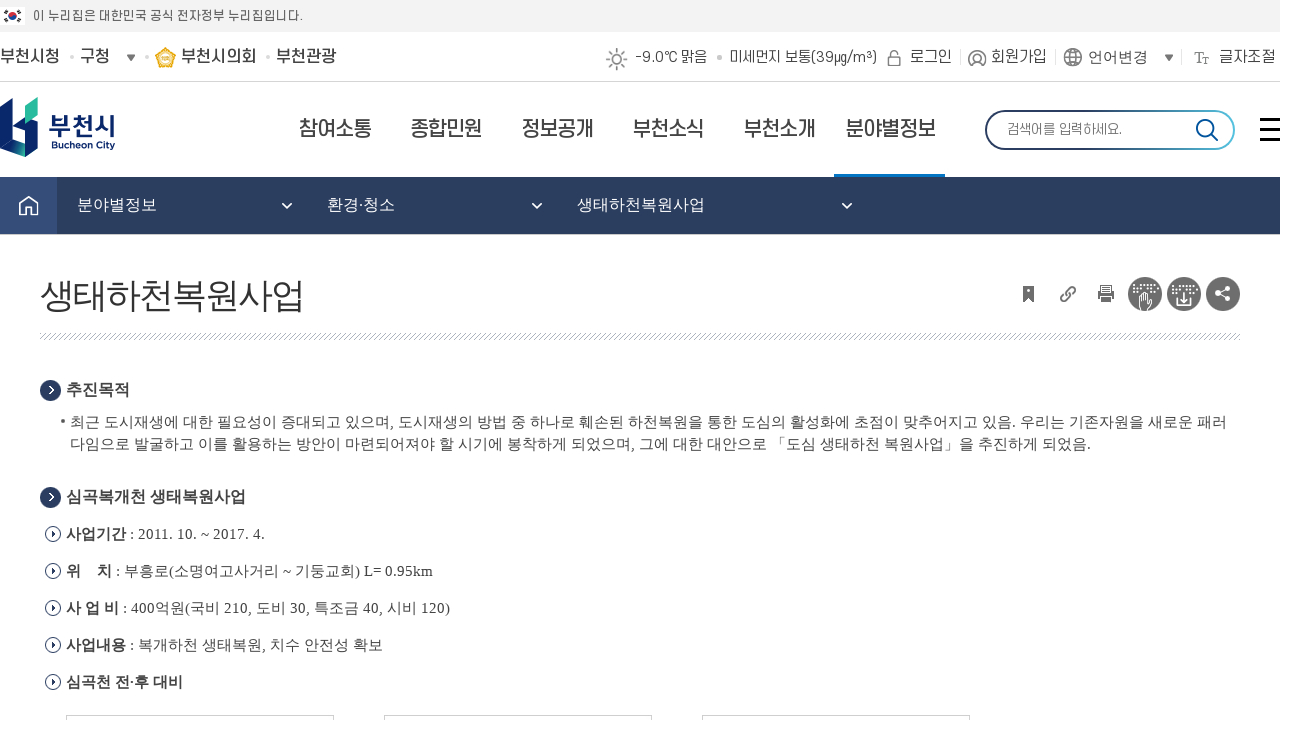

--- FILE ---
content_type: text/html;charset=UTF-8
request_url: http://www.bucheon.go.kr/site/homepage/menu/viewMenu?menuid=148006007007
body_size: 141243
content:
















<!DOCTYPE html>
<html lang="ko">
<head>

<title>
	
		
		
		
		
		
		
		생태하천복원사업 | 환경·청소 | 분야별정보 | 부천시청
		
	
</title>
<meta http-equiv="Content-Type" content="text/html; charset=UTF-8" />
<meta http-equiv="X-UA-Compatible" content="IE=Edge" />



<meta name="robots" content="all" />



<meta name="subject" content="부천시청" />
<meta name="keywords" content="부천시청, 분야별정보, 환경·청소, 생태하천복원사업" />
<meta name="description" content="추진목적최근 도시재생에 대한 필요성이 증대되고 있으며, 도시재생의 방법 중 하나로 훼손된 하천복원을 통한 도심의 활성화에 초점이 맞추어지고 있음. 우리는 기존자원을 새로운 패러다임으로 발굴하고 이를 활용하는 방안이 마련되어져야 할 시기에 봉착하게 되었으며, 그에 대한 대안으로 「도심 생태하천 복원사업」 ..." />
<meta name="author" content="부천시청" />
<meta name="copyright" content="copyrights 2020 부천시청" />
<meta name="viewport" content="width=device-width,initial-scale=1.0,minimum-scale=1.0" />
<meta property="og:title" content="생태하천복원사업 | 환경·청소 | 분야별정보 | 부천시청" />
<meta property="og:description" content="살기좋은 부천시 부천시청입니다." />
<meta property="og:type" content="website" />
<!-- favicon -->
<link rel="shortcut icon" type="image/x-icon" href="//www.bucheon.go.kr/favicon.ico">
<link rel="apple-touch-icon" href="//www.bucheon.go.kr/apple-touch-icon.png">
<!-- 공통 CSS -->
<link rel="stylesheet" type="text/css" rel="preload" href="/inc/web148/css/reset.css"/>
<link rel="stylesheet" type="text/css" rel="preload" href="/inc/web148/css/common.css"/>
<link rel="stylesheet" type="text/css" rel="preload" href="/inc/web148/css_new02/layout.css"/><!-- add -->



<link rel="stylesheet" type="text/css" rel="preload" href="/inc/web148/OwlCarousel2-2.3.4/owl.carousel.css"/>
<link rel="stylesheet" type="text/css" rel="preload" href="/inc/web148/OwlCarousel2-2.3.4/owl.theme.css"/>


<!-- sub CSS -->
<link rel="stylesheet" type="text/css" rel="preload" href="/inc/web148/css/sub.css"/>
<link rel="stylesheet" type="text/css" rel="preload" href="/inc/web148/css/respon.css"/>
<link rel="stylesheet" type="text/css" rel="preload" href="/inc/web148/css/popup.css"/>
<link rel="stylesheet" type="text/css" rel="preload" href="/inc/web148/css/table.css"/>
<!-- 2021-03-10 css 추가 -->
<link rel="stylesheet" type="text/css" rel="preload" href="/inc/calendar/calendar.css"/>

<script src="/inc/web148/js/jquery-1.11.3.min.js"></script>
<!-- 공통 JS-->
<script src="/inc/web148/js/kakao.min.js"></script>
<script>
	Kakao.init('c3a7ba9d57f63ae99129a37511ac3f0d');
</script>
<script src="/inc/web148/js/layout.js"></script>
<script src="/inc/web148/js_new02/template.js"></script>
<script src="/inc/web148/js/script.js"></script>
<script src="/inc/app/js/sso.js"></script>
<script src="/inc/web148/js/popup.js"></script>

<!-- tracer -->
<script src="/inc/web148/js/tracer/jquery.min.js"></script>
<script src="/inc/web148/js/tracer/tracerapi.js"></script>

<!-- 점자 -->

	<script src="https://bucheon.go.kr/EDotXPressHtml/js/edotxpress-html.min.js"></script>
	<script src="https://bucheon.go.kr/EDotXPressHtml/js/edotxpress-common.js"></script>
	<script src="https://bucheon.go.kr/EDotXPressHtml/js/edotxpress-config-bucheon.js"></script>





<!-- sub JS -->
	<script src="/inc/web148/js/flexslider.js"></script>
	<script src="/inc/web148/js/js.js"></script>
	<script src="/inc/web148/js/board.js"></script>
	<script src="/inc/web148/js/common.js"></script>
	<script src="/inc/calendar/calendar.js"></script>
	<script src="/inc/web148/js/calculator.js"></script>


<!-- 2021-03-10 js 추가 -->
<script src="/inc/web148/OwlCarousel2-2.3.4/owl.carousel.min.js"></script>
 <meta name="decorator" content="site_148_menu_panel"/> 
 

<!-- Google tag (gtag.js) -->
<script async src="https://www.googletagmanager.com/gtag/js?id=G-CNMZJL9LW5"></script>
<script>
  window.dataLayer = window.dataLayer || [];
  function gtag(){dataLayer.push(arguments);}
  gtag('js', new Date());

  gtag('config', 'G-CNMZJL9LW5');
</script>

</head>

<style>
	#waitPage{
		position:fixed;
		width:100%;
		height:100%;
		z-index:999999;
		top:0;
	}
</style>

<body>
  	<input type="hidden" id="indexyn" value="N" />
  	<div id="skipNavigation" title="스킵내비게이션">
	
		
        
        <a href="#sub-area" onclick="document.getElementById('sub-area').tabIndex = -1;document.getElementById('sub-area').focus();return false;"> 본문 내용 바로가기 </a>
        
	
	<a href="#gnb_nav" onclick="document.getElementById('gnb_nav').tabIndex = -1;document.getElementById('gnb_nav').focus();return false;">주메뉴 바로가기 </a>      
  	</div>
  	<!-- wrap -->
	<div id="wrap">
	<div id="header">
	<div class="gov_top">
		<div class="inner">
			<p class="txt">이 누리집은 대한민국 공식 전자정부 누리집입니다.</p>
		</div>
	</div>
	<!-- header -->
    	<div class="m-bg"></div>
      	

	<div class="header_top">
    	<div class="inner">
			<ul class="site_list">
				<li><a href="//bucheon.go.kr/" title="부천시청홈페이지"><span>부천시청</span></a></li>
				<li class="sel">
                	<a href="#none" title="부천시청홈페이지"><span>구청</span></a>
					<ul class="sel_list">
						<li><a href="//wonmi.bucheon.go.kr/site/main/index170" target="_blank" title="새창으로 열림">원미구청</a></li>
						<li><a href="//sosa.bucheon.go.kr/site/main/index171" target="_blank" title="새창으로 열림">소사구청</a></li>
						<li><a href="//ojeong.bucheon.go.kr/site/main/index169" target="_blank" title="새창으로 열림">오정구청</a></li>
					</ul>
				</li>
				<li class="council"><a href="https://council.bucheon.go.kr/" title="새창에서 열림" target="_blank"><span>부천시의회</span></a></li>
				<li><a href="//bucheon.go.kr/site/main/index172" target="_blank" title="새창으로 열림"><span>부천관광</span></a></li>
			</ul>
			<div class="utill_nav">
				<div class="weather"></div>
				<ul class="list">
					
					
					<li><a href="/site/member/login?menuid=148007001" class="btn_login">로그인</a></li>
					<li><a href="#none" onclick="fnLoginBeforeSelfPage('userRegist');" title="새창으로 열림" class="btn_join">회원가입</a></li>
					
					
					
					<li>
						<div class="lang">
							<button type="button" class="lang_btn" title="열기"><span>언어변경</span></button>
							<div class="lang_list">
								<strong class="active-lang">현재 언어 : 한국어</strong>
								<ul style="display: none;">
									<li><a href="/site/main/index150" target="_blank" title="ENGLISH HOMEPAGE 새창으로 열림"><span>English (영어)</span></a></li>
									<li><a href="/site/main/index151" target="_blank" title="JAPANESE HOMEPAGE 새창으로 열림"><span>日本語 (일본어)</span></a></li>
									<li><a href="/site/main/index157" target="_blank" title="CHINESE HOMEPAGE 새창으로 열림"><span>中文 (중국어)</span></a></li>
									<li><a href="/site/main/index158" target="_blank" title="RUSSIAN HOMEPAGE 새창으로 열림"><span>Русский (러시아어)</span></a></li>
								</ul>
							</div>
						</div>
					</li>
					<li>
						<div class="zoom_tool">
							<button type="button" class="btn_toggle"><span>글자조절</span><em class="blind">열기</em></button>
							<div class="zoom_menu">
								<ul class="size_list">
								  <li><a href="#none" class="size_sm" onclick="processes2(90);"><span>작게</span></a></li>
								  <li class="on"><a href="#none" class="size_md" onclick="processes2(100);"><span>보통</span></a></li>
								  <li><a href="#none" class="size_lg" onclick="processes2(110);"><span>조금 크게</span></a></li>
								  <li><a href="#none" class="size_xl" onclick="processes2(120);"><span>크게</span></a></li>
								  <li><a href="#none" class="size_xxl" onclick="processes2(130);"><span>가장크게</span></a></li>
								</ul>
								<div class="reset_box">
									<button type="button" class="btn_reset"  onclick="processes2(100);"><span>초기화</span></button>
								</div>
							</div>
						</div>
					</li>					
				</ul>
			</div>
		</div>
	</div>

      	
 <div class="gnb_cont"> <h1 class="logo"><a href="/site/main/index148"><img src="/files/web148/images/layout02/img_logo.png" alt="부천시"></a></h1> <nav class="gnb_nav" id="gnb_nav"> <ul class="menu"> <li><a href="/site/homepage/menu/viewMenu?menuid=148003016001001"><span>참여소통</span></a> <div class="dep"> <ul class="list"> <li><a href="http://mayor.bucheon.go.kr" target="_blank" title="새창으로 열림" id='a148003001'><span>열린시장실</span></a> </li> <li><a href="/site/homepage/menu/viewMenu?menuid=148003020001001" id='a148003020'><span>부천역 일대 막장 방송행위 대응</span></a> <ul class="dep_list"> <li><a href="/site/homepage/menu/viewMenu?menuid=148003020001001"><span>부천역 일대 막장 방송행위 대응</span></a></li> </ul> </li> <li><a href="/site/homepage/menu/viewMenu?menuid=148003016001001" id='a148003016'><span>GTX-B 상동호수공원 변전소 설치 대응</span></a> <ul class="dep_list"> <li><a href="/site/homepage/menu/viewMenu?menuid=148003016001001"><span>GTX-B 상동호수공원 변전소 설치 대응</span></a></li> </ul> </li> <li><a href="/site/homepage/menu/viewMenu?menuid=148003014" id='a148003014'><span>민원상담챗봇서비스</span></a> </li> <li><a href="/site/homepage/menu/viewMenu?menuid=148003002001" id='a148003002'><span>시민제안</span></a> <ul class="dep_list"> <li><a href="/site/homepage/menu/viewMenu?menuid=148003002001"><span>제안제도안내</span></a></li> <li><a href="/site/homepage/menu/viewMenu?menuid=148003002002001"><span>시민제안</span></a></li> <li><a href="/site/program/board/photoboard/list?boardtypeid=28506&amp;menuid=148003002004"><span>부천,제안핸썹</span></a></li> </ul> </li> <li><a href="/site/homepage/menu/viewMenu?menuid=148003003001001" id='a148003003'><span>청렴부천클린신고</span></a> <ul class="dep_list"> <li><a href="/site/homepage/menu/viewMenu?menuid=148003003001001"><span>부조리·갑질신고</span></a></li> <li><a href="https://ncp.clean.go.kr/cmn/secCtfcKMC.do?menuCode=acs&mapAcs=Y&insttCd=3860000" target="_blank" title="새창으로 열림"><span>부패·공익신고</span></a></li> <li><a href="http://www.mois.go.kr/frt/sub/a03/corruptionDeclareInfo/screen.do" target="_blank" title="새창으로 열림"><span>공직비리익명신고</span></a></li> <li><a href="/site/homepage/menu/viewMenu?menuid=148003003002"><span>건설공사부실시공방지신고</span></a></li> <li><a href="/site/homepage/menu/viewMenu?menuid=148003003005"><span>사전컨설팅감사제도</span></a></li> </ul> </li> <li><a href="/site/homepage/menu/viewMenu?menuid=148003004003" id='a148003004'><span>제보·신고센터</span></a> <ul class="dep_list"> <li><a href="/site/homepage/menu/viewMenu?menuid=148003004003"><span>부정불량식품신고</span></a></li> <li><a href="/site/homepage/menu/viewMenu?menuid=148003004010"><span>부동산불법거래신고센터</span></a></li> <li><a href="/site/homepage/menu/viewMenu?menuid=148006006015004"><span>불법주정차신고</span></a></li> <li><a href="https://www.safetyreport.go.kr" target="_blank" title="새창으로 열림"><span>안전신문고</span></a></li> <li><a href="https://www.lost112.go.kr/" target="_blank" title="새창으로 열림"><span>유실물</span></a></li> <li><a href="http://eminwon.bucheon.go.kr/emwp/gov/mogaha/ntis/web/caf/mwwd/action/CafMwWdOpenAction.do?method=selectListAdmm&amp;menu_id=CAFOPNWebAdmmOpenL&amp;jndinm=CafMwWdOpenEJB&amp;methodnm=selectListAdmm&amp;context=NTIS" target="_blank" title="새창으로 열림"><span>행정처분공개</span></a></li> <li><a href="/site/homepage/menu/viewMenu?menuid=148003004009"><span>관련사이트</span></a></li> </ul> </li> <li><a href="/site/homepage/menu/viewMenu?menuid=148003005001" id='a148003005'><span>적극행정</span></a> <ul class="dep_list"> <li><a href="/site/homepage/menu/viewMenu?menuid=148003005001"><span>적극행정·소극행정</span></a></li> <li><a href="/site/homepage/menu/viewMenu?menuid=148003005002001"><span>적극행정추진</span></a></li> <li><a href="/site/program/board/basicboard/list?boardtypeid=27428&amp;menuid=148003005003"><span>적극행정소식</span></a></li> </ul> </li> <li><a href="/site/homepage/menu/viewMenu?menuid=148003006001" id='a148003006'><span>행정규제개혁</span></a> <ul class="dep_list"> <li><a href="/site/homepage/menu/viewMenu?menuid=148003006001"><span>규제개혁안내</span></a></li> <li><a href="/site/homepage/menu/viewMenu?menuid=148003006002001"><span>규제SOS신고센터</span></a></li> <li><a href="/site/program/board/basicboard/list?boardtypeid=26672&amp;menuid=148003006003"><span>규제개혁소식</span></a></li> </ul> </li> <li><a href="/site/homepage/menu/viewMenu?menuid=148003009001001" id='a148003009'><span> 부천시시민고충처리위원회</span></a> </li> <li><a href="/site/program/svy/list?menuid=148003012003" id='a148003012'><span>설문참여</span></a> <ul class="dep_list"> <li><a href="/site/program/svy/list?menuid=148003012003"><span>설문조사</span></a></li> </ul> </li> <li><a href="/site/ggbc/discuss/policy/list?menuid=148003013001&amp;searchdiscussstate=%ED%86%A0%EB%A1%A0%EC%83%81%EC%A0%95" id='a148003013'><span>정책토론</span></a> <ul class="dep_list"> <li><a href="/site/ggbc/discuss/policy/list?menuid=148003013001&amp;searchdiscussstate=%ED%86%A0%EB%A1%A0%EC%83%81%EC%A0%95"><span>진행중토론</span></a></li> <li><a href="/site/ggbc/discuss/policy/list?menuid=148003013002&amp;searchdiscussstate=%EC%A2%85%EB%A3%8C"><span>종료된토론</span></a></li> </ul> </li> <li><a href="/site/ggbc/discuss/onLine/list?menuid=148003015001&amp;searchdiscussstate=%ED%86%A0%EB%A1%A0%EC%83%81%EC%A0%95" id='a148003015'><span>온라인투표</span></a> <ul class="dep_list"> <li><a href="/site/ggbc/discuss/onLine/list?menuid=148003015001&amp;searchdiscussstate=%ED%86%A0%EB%A1%A0%EC%83%81%EC%A0%95"><span>진행중투표</span></a></li> <li><a href="/site/ggbc/discuss/onLine/list?menuid=148003015002&amp;searchdiscussstate=%EC%A2%85%EB%A3%8C"><span>종료된투표</span></a></li> </ul> </li> <li><a href="/site/homepage/menu/viewMenu?menuid=148003019001" id='a148003019'><span>민생회복소비쿠폰</span></a> <ul class="dep_list"> <li><a href="/site/homepage/menu/viewMenu?menuid=148003019001"><span>사업안내</span></a></li> <li><a href="/site/program/board/basicboard/list?boardtypeid=28580&amp;menuid=148003019002"><span>새소식</span></a></li> <li><a href="/site/program/board/faqboard/list?boardtypeid=28582&amp;menuid=148003019003"><span>자주묻는질문</span></a></li> </ul> </li> </ul> </div> </li> <li><a href="/site/homepage/menu/viewMenu?menuid=148005001001001"><span>종합민원</span></a> <div class="dep"> <ul class="list"> <li><a href="/site/homepage/menu/viewMenu?menuid=148005001001001" id='a148005001'><span>온라인민원신청</span></a> <ul class="dep_list"> <li><a href="/site/homepage/menu/viewMenu?menuid=148005001001001"><span>민원신청</span></a></li> <li><a href="/site/homepage/menu/viewMenu?menuid=148005001002"><span>정부24(민원서비스)</span></a></li> <li><a href="https://eminwon.bucheon.go.kr/emwp/gov/mogaha/ntis/web/caf/mwwd/action/CafMwWdOpenAction.do?method=selectListMwOpn&amp;menu_id=CAFOPNWebMwOpenL&amp;jndinm=CafMwWdOpenEJB&amp;methodnm=selectListMwOpn&amp;context=NTIS" target="_blank" title="새창으로 열림"><span>새올민원처리공개</span></a></li> <li><a href="https://www.epeople.go.kr/" target="_blank" title="새창으로 열림"><span>국민신문고</span></a></li> <li><a href="/site/homepage/menu/viewMenu?menuid=148005001006"><span>자동차민원안내</span></a></li> <li><a href="/site/homepage/menu/viewMenu?menuid=148005001007"><span>가족관계등록안내</span></a></li> </ul> </li> <li><a href="/site/program/board/basicboard/list?boardtypeid=27394&amp;menuid=148005002002" id='a148005002'><span>민원사무안내</span></a> <ul class="dep_list"> <li><a href="http://www.gov.kr/portal/minwon/search" target="_blank" title="새창으로 열림"><span>전자정부민원서식</span></a></li> <li><a href="/site/program/board/basicboard/list?boardtypeid=27394&amp;menuid=148005002002"><span>민원사무서식·민원편람</span></a></li> <li><a href="/site/homepage/menu/viewMenu?menuid=148005002003"><span>어디서나민원</span></a></li> <li><a href="/site/program/board/faqboard/list?boardtypeid=27014&amp;menuid=148005002004"><span>민원FAQ</span></a></li> <li><a href="/site/homepage/menu/viewMenu?menuid=148005002005"><span>행정정보공동이용</span></a></li> <li><a href="/site/homepage/menu/viewMenu?menuid=148005002006"><span>민원1회방문처리제안내</span></a></li> <li><a href="/site/homepage/menu/viewMenu?menuid=148005002007"><span>사전심사청구제안내</span></a></li> <li><a href="/site/homepage/menu/viewMenu?menuid=148005002008"><span>사회적약자배려창구운영</span></a></li> <li><a href="/site/homepage/menu/viewMenu?menuid=148005002009001"><span>무료법률상담(마을변호사)</span></a></li> <li><a href="/site/homepage/menu/viewMenu?menuid=148005002010"><span>민원수수료 </span></a></li> </ul> </li> <li><a href="/site/homepage/menu/viewMenu?menuid=148005003001" id='a148005003'><span>여권신청·발급안내</span></a> <ul class="dep_list"> <li><a href="/site/homepage/menu/viewMenu?menuid=148005003001"><span>여권민원안내</span></a></li> <li><a href="/site/homepage/menu/viewMenu?menuid=148005003004"><span>여권신청</span></a></li> <li><a href="/site/api/passportApi/list?menuid=148005003005001"><span>온라인여권민원실</span></a></li> <li><a href="/site/homepage/menu/viewMenu?menuid=148005003003"><span>여권발급수수료</span></a></li> <li><a href="/site/homepage/menu/viewMenu?menuid=148005003002"><span>여권교부일·수령방법</span></a></li> </ul> </li> <li><a href="/site/homepage/menu/viewMenu?menuid=148005004001" id='a148005004'><span>민원처리사전예약</span></a> <ul class="dep_list"> <li><a href="/site/homepage/menu/viewMenu?menuid=148005004001"><span>사전상담예약제실시</span></a></li> <li><a href="/site/program/board/basicboard/list?boardtypeid=27782&amp;menuid=148005004002"><span>방문상담예약신청</span></a></li> <li><a href="/site/program/board/basicboard/list?boardtypeid=26664&amp;menuid=148005004003"><span>콜센터상담예약</span></a></li> </ul> </li> <li><a href="/site/homepage/menu/viewMenu?menuid=148005006" id='a148005006'><span>무인민원발급창구</span></a> </li> <li><a href="/site/homepage/menu/viewMenu?menuid=148005008003" id='a148005008'><span>세금종합안내</span></a> <ul class="dep_list"> <li><a href="/site/homepage/menu/viewMenu?menuid=148005008003"><span>종합안내</span></a></li> <li><a href="https://www.wetax.go.kr/tcp/loi/J030801M01.do" target="_blank" title="새창으로 열림"><span>취득세계산기</span></a></li> <li><a href="/site/homepage/menu/viewMenu?menuid=148006008019"><span>마을세무사</span></a></li> </ul> </li> <li><a href="http://water.bucheon.go.kr/" target="_blank" title="새창으로 열림" id='a148005009'><span>상수도요금납부</span></a> </li> <li><a href="https://clean.bucheon.go.kr/" target="_blank" title="새창으로 열림" id='a148005010'><span>대형폐기물신고</span></a> </li> <li><a href="http://parking.bucheon.go.kr/" target="_blank" title="새창으로 열림" id='a148005011'><span>주정차위반민원처리</span></a> </li> <li><a href="http://reserv.bucheon.go.kr/" target="_blank" title="새창으로 열림" id='a148005012'><span>공공서비스예약</span></a> </li> <li><a href="/site/homepage/menu/viewMenu?menuid=148005013" id='a148005013'><span>장애인인권침해신고</span></a> <ul class="dep_list"> <li><a href="/site/program/board/basicboard/list?boardtypeid=27436&amp;menuid=148005013001"><span>신고하기</span></a></li> </ul> </li> <li><a href="/site/homepage/menu/viewMenu?menuid=148005014001" id='a148005014'><span>대관신청</span></a> <ul class="dep_list"> <li><a href="/site/homepage/menu/viewMenu?menuid=148005014001"><span>대관절차</span></a></li> <li><a href="/site/homepage/menu/viewMenu?menuid=148005014002"><span>대관문의</span></a></li> </ul> </li> </ul> </div> </li> <li><a href="/site/homepage/menu/viewMenu?menuid=148004001001"><span>정보공개</span></a> <div class="dep"> <ul class="list"> <li><a href="/site/homepage/menu/viewMenu?menuid=148004001001" id='a148004001'><span>주요시책</span></a> <ul class="dep_list"> <li><a href="/site/homepage/menu/viewMenu?menuid=148004001001"><span>시정목표</span></a></li> <li><a href="/site/homepage/menu/viewMenu?menuid=148004001008"><span>시정운영방향</span></a></li> <li><a href="/site/homepage/menu/viewMenu?menuid=148004001003"><span>비전부천2035장기발전계획</span></a></li> <li><a href="/site/homepage/menu/viewMenu?menuid=148004001010"><span>부천시지속가능발전기본전략</span></a></li> <li><a href="/site/homepage/menu/viewMenu?menuid=148004001004"><span>부천시핵심가치</span></a></li> <li><a href="/site/inc/file/fileDownload?dirname=148&amp;filename=2025%EB%85%84%20%EC%8B%9C%EC%A0%95%EA%B3%84%ED%9A%8D.pdf" target="_blank" title="새창으로 열림"><span>2025년시정계획</span></a></li> <li><a href="http://bsc.bucheon.go.kr/" target="_blank" title="새창으로 열림"><span>BSC성과관리</span></a></li> <li><a href="http://bypub.kr/bucheon/insu2022/index.html" target="_blank" title="새창으로 열림"><span>인수위원회백서</span></a></li> </ul> </li> <li><a href="/site/program/board/basicboard/list?boardtypeid=26742&amp;menuid=148004002001" id='a148004002'><span>행정자료실</span></a> <ul class="dep_list"> <li><a href="/site/program/board/basicboard/list?boardtypeid=26742&amp;menuid=148004002001"><span>월간업무계획</span></a></li> <li><a href="/site/program/board/basicboard/list?boardtypeid=26744&amp;menuid=148004002002"><span>일일부천</span></a></li> <li><a href="/site/program/board/basicboard/list?boardtypeid=26944&amp;menuid=148004002003003"><span>도시계획</span></a></li> <li><a href="/site/program/board/basicboard/list?boardtypeid=28484&amp;menuid=148004002004"><span>부서행정자료</span></a></li> </ul> </li> <li><a href="/site/homepage/menu/viewMenu?menuid=148004003001001" id='a148004003'><span>정보공개제도</span></a> <ul class="dep_list"> <li><a href="/site/homepage/menu/viewMenu?menuid=148004003001001"><span>정보공개제도안내</span></a></li> <li><a href="http://www.open.go.kr" target="_blank" title="새창으로 열림"><span>정보공개청구</span></a></li> <li><a href="/site/program/board/basicboard/list?boardtypeid=27042&amp;menuid=148004003003"><span>사전정보공표관리</span></a></li> <li><a href="/site/program/board/basicboard/list?boardtypeid=26716&amp;menuid=148004003004"><span>사전정보공표</span></a></li> <li><a href="/site/homepage/menu/viewMenu?menuid=148004003006"><span>비공개대상정보범위세부기준</span></a></li> <li><a href="/site/program/board/basicboard/list?boardtypeid=27636&amp;menuid=148004003005"><span>인사운영통계</span></a></li> </ul> </li> <li><a href="/site/homepage/menu/viewMenu?menuid=148004004001" id='a148004004'><span>행정서비스헌장</span></a> <ul class="dep_list"> <li><a href="/site/homepage/menu/viewMenu?menuid=148004004001"><span>행정서비스헌장제도란</span></a></li> <li><a href="/site/homepage/menu/viewMenu?menuid=148004004002"><span>헌장전문</span></a></li> <li><a href="/site/homepage/menu/viewMenu?menuid=148004004003"><span>공통이행기준</span></a></li> <li><a href="/site/homepage/menu/viewMenu?menuid=148004004004018"><span>분야별이행기준</span></a></li> </ul> </li> <li><a href="/site/program/board/basicboard/list?boardtypeid=26724&amp;menuid=148004005001&amp;searchcategory=%EB%8B%A8%EC%B2%B4%EC%9E%A5%20%EC%97%85%EB%AC%B4%EC%B6%94%EC%A7%84%EB%B9%84%20%EC%82%AC%EC%9A%A9%EB%82%B4%EC%97%AD" id='a148004005'><span>업무추진비</span></a> <ul class="dep_list"> <li><a href="/site/program/board/basicboard/list?boardtypeid=26716&amp;menuid=148004005001&amp;searchcategory=%EB%8B%A8%EC%B2%B4%EC%9E%A5%20%EC%97%85%EB%AC%B4%EC%B6%94%EC%A7%84%EB%B9%84%20%EC%82%AC%EC%9A%A9%EB%82%B4%EC%97%AD"><span>시장·부시장</span></a></li> <li><a href="/site/program/board/basicboard/list?boardtypeid=26716&amp;menuid=148004005002&amp;searchcategory=%EA%B3%BC%EC%9E%A5%EA%B8%89%20%EC%9D%B4%EC%83%81%20%EC%97%85%EB%AC%B4%EC%B6%94%EC%A7%84%EB%B9%84%20%EC%82%AC%EC%9A%A9%EB%82%B4%EC%97%AD"><span>국장·과장</span></a></li> </ul> </li> <li><a href="/site/program/board/basicboard/list?boardtypeid=27124&amp;menuid=148004006001" id='a148004006'><span>개인정보처리실태</span></a> <ul class="dep_list"> <li><a href="/site/program/board/basicboard/list?boardtypeid=27124&amp;menuid=148004006001"><span>개인정보목적외이용,제3자제공</span></a></li> <li><a href="/site/program/board/basicboard/list?boardtypeid=27126&amp;menuid=148004006002"><span>개인정보처리업무위탁</span></a></li> <li><a href="/site/program/board/basicboard/list?boardtypeid=28542&amp;menuid=148004006003"><span>가명정보처리</span></a></li> </ul> </li> <li><a href="/site/homepage/menu/viewMenu?menuid=148004007001" id='a148004007'><span>공공데이터</span></a> <ul class="dep_list"> <li><a href="/site/homepage/menu/viewMenu?menuid=148004007001"><span>공공데이터</span></a></li> <li><a href="/site/homepage/menu/viewMenu?menuid=148004007002"><span>공공데이터목록</span></a></li> </ul> </li> <li><a href="http://stat.bucheon.go.kr/site/main/index092" target="_blank" title="새창으로 열림" id='a148004013'><span>부천통계</span></a> </li> <li><a href="/site/homepage/menu/viewMenu?menuid=148004008001" id='a148004008'><span>정책실명제</span></a> <ul class="dep_list"> <li><a href="/site/homepage/menu/viewMenu?menuid=148004008001"><span>정책실명제란?</span></a></li> <li><a href="/site/homepage/menu/viewMenu?menuid=148004008002"><span>국민신청실명제</span></a></li> <li><a href="/site/program/board/basicboard/list?boardtypeid=26730&amp;menuid=148004008003"><span>중점관리대상사업 </span></a></li> </ul> </li> <li><a href="http://budget.bucheon.go.kr/" target="_blank" title="새창으로 열림" id='a148004009'><span>예산·결산</span></a> </li> <li><a href="/site/homepage/menu/viewMenu?menuid=148004010" id='a148004010'><span>조직운영6대지표공개</span></a> </li> <li><a href="http://eminwon.bucheon.go.kr/emwp/gov/mogaha/ntis/web/caf/mwwd/action/CafMwWdOpenAction.do?method=selectListAdmm&menu_id=CAFOPNWebAdmmOpenL&jndinm=CafMwWdOpenEJB&methodnm=selectListAdmm&context=NTIS" target="_blank" title="새창으로 열림" id='a148004011'><span>환경관계법규위반업소공개</span></a> </li> <li><a href="https://www.elis.go.kr/locgovalr/locgovClAlrList?ctpvSggCd=41190" target="_blank" title="새창으로 열림" id='a148004012'><span>자치법규</span></a> </li> <li><a href="/site/program/board/webzineboard/list?boardtypeid=26734&amp;menuid=148004014" id='a148004014'><span>행정간행물</span></a> </li> <li><a href="/site/homepage/menu/viewMenu?menuid=148004015" id='a148004015'><span>계약정보</span></a> </li> </ul> </div> </li> <li><a href="/site/program/board/basicboard/list?boardtypeid=26736&menuid=148002001001"><span>부천소식</span></a> <div class="dep"> <ul class="list"> <li><a href="/site/program/board/basicboard/list?boardtypeid=26736&amp;menuid=148002001001" id='a148002001'><span>새소식</span></a> <ul class="dep_list"> <li><a href="/site/program/board/basicboard/list?boardtypeid=26736&amp;menuid=148002001001"><span>새소식</span></a></li> <li><a href="/site/program/board/basicboard/list?boardtypeid=27218&amp;menuid=148002001002001&amp;searchcategory=%EB%89%B4%EC%8A%A4"><span>경기도소식</span></a></li> <li><a href="/site/program/board/basicboard/list?boardtypeid=27996&amp;menuid=148002001005"><span>G2B(유관)기관소식</span></a></li> </ul> </li> <li><a href="/site/program/board/basicboard/list?boardtypeid=26748&amp;menuid=148002002001" id='a148002002'><span>부천뉴스</span></a> <ul class="dep_list"> <li><a href="/site/program/board/basicboard/list?boardtypeid=26748&amp;menuid=148002002001"><span>보도자료</span></a></li> <li><a href="http://news.bucheon.go.kr" target="_blank" title="새창으로 열림"><span>생생부천</span></a></li> <li><a href="/site/program/board/photoboard/list?boardtypeid=27548&amp;menuid=148002002003"><span>사진갤러리</span></a></li> <li><a href="/boksagol" target="_blank" title="새창으로 열림"><span>복사골부천</span></a></li> <li><a href="/site/program/board/basicboard/list?boardtypeid=26758&amp;menuid=148002002007"><span>부천시보</span></a></li> </ul> </li> <li><a href="/site/program/board/basicboard/list?boardtypeid=26754&amp;menuid=148002003001" id='a148002003'><span>공고·입법예고</span></a> <ul class="dep_list"> <li><a href="/site/homepage/menu/viewMenu?menuid=148002003001"><span>고시·공고·입법예고</span></a></li> <li><a href="/site/program/board/basicboard/list?boardtypeid=26754&amp;menuid=148002003001"><span>기타공고</span></a></li> </ul> </li> <li><a href="/site/program/board/basicboard/list?boardtypeid=26756&amp;menuid=148002004001" id='a148002004'><span>채용정보</span></a> <ul class="dep_list"> <li><a href="/site/program/board/basicboard/list?boardtypeid=26756&amp;menuid=148002004001"><span>부천시채용공고(채용시험)</span></a></li> <li><a href="http://gyeonggi.work.go.kr/bucheon/" target="_blank" title="새창으로 열림"><span>부천일자리센터</span></a></li> <li><a href="/site/program/board/basicboard/list?boardtypeid=26738&amp;menuid=148002004003"><span>공공일자리사업</span></a></li> </ul> </li> <li><a href="/site/program/board/photoboard/list?boardtypeid=28488&amp;menuid=148002006001" id='a148002006'><span>행정체제개편</span></a> <ul class="dep_list"> <li><a href="/site/program/board/photoboard/list?boardtypeid=28488&amp;menuid=148002006001"><span>행정체제개편안내(완료)</span></a></li> <li><a href="/site/program/board/basicboard/list?boardtypeid=26944&menuid=148002006002"><span>공공건축물건립</span></a></li> </ul> </li> </ul> </div> </li> <li><a href="/site/homepage/menu/viewMenu?menuid=148009002001"><span>부천소개</span></a> <div class="dep"> <ul class="list"> <li><a href="http://mayor.bucheon.go.kr" target="_blank" title="새창으로 열림" id='a148009001'><span>열린시장실</span></a> </li> <li><a href="/site/homepage/menu/viewMenu?menuid=148009002001" id='a148009002'><span>부천이미지</span></a> <ul class="dep_list"> <li><a href="/site/homepage/menu/viewMenu?menuid=148009002001"><span>통합도시브랜드</span></a></li> <li><a href="/site/homepage/menu/viewMenu?menuid=148009002003"><span>나무,꽃,과일,새</span></a></li> <li><a href="/site/homepage/menu/viewMenu?menuid=148009002004"><span>시민의노래</span></a></li> <li><a href="/site/homepage/menu/viewMenu?menuid=148009002005"><span>시민헌장</span></a></li> <li><a href="/site/homepage/menu/viewMenu?menuid=148009002006001"><span>부천핸썹</span></a></li> <li><a href="/site/homepage/menu/viewMenu?menuid=148009002007001"><span>부천핸썹이모티콘</span></a></li> </ul> </li> <li><a href="/site/program/cityguid/organization?menuid=148009009001001" id='a148009009'><span>시청안내</span></a> <ul class="dep_list"> <li><a href="/site/program/cityguid/organization?menuid=148009009001001"><span>조직도</span></a></li> <li><a href="/site/program/cityguid/orgMemberSearch?menuid=148009009002"><span>업무별전화번호</span></a></li> <li><a href="/site/homepage/menu/viewMenu?menuid=148009009005001"><span>청사안내</span></a></li> <li><a href="/site/homepage/menu/viewMenu?menuid=148009009007001"><span>관련기관찾기</span></a></li> <li><a href="/site/homepage/menu/viewMenu?menuid=148009009006"><span>찾아오시는길</span></a></li> </ul> </li> <li><a href="/site/homepage/menu/viewMenu?menuid=148009003001" id='a148009003'><span>부천시행정구역</span></a> <ul class="dep_list"> <li><a href="/site/homepage/menu/viewMenu?menuid=148009003001"><span>부천시행정구역</span></a></li> <li><a href="https://lifemap.bucheon.go.kr" target="_blank" title="새창으로 열림"><span>부천생활지리정보맵</span></a></li> </ul> </li> <li><a href="/site/homepage/menu/viewMenu?menuid=148009004001" id='a148009004'><span>부천의역사</span></a> <ul class="dep_list"> <li><a href="https://ebooknara.com/ebook/sisa/bcsisa/" target="_blank" title="새창으로 열림"><span>부천시사</span></a></li> <li><a href="http://bucheon.grandculture.net/bucheon" target="_blank" title="새창으로 열림"><span>디지털부천문화대전</span></a></li> <li><a href="/site/homepage/menu/viewMenu?menuid=148009004001"><span>역대부천시장</span></a></li> <li><a href="/site/homepage/menu/viewMenu?menuid=148009004007001"><span>시정역사관</span></a></li> </ul> </li> <li><a href="/site/homepage/menu/viewMenu?menuid=148009007001" id='a148009007'><span>교류도시</span></a> <ul class="dep_list"> <li><a href="/site/homepage/menu/viewMenu?menuid=148009007001"><span>국내도시</span></a></li> <li><a href="/site/homepage/menu/viewMenu?menuid=148009007002"><span>국외도시</span></a></li> <li><a href="/site/program/board/basicboard/list?boardtypeid=27106&amp;menuid=148009007003"><span>국제교류새소식</span></a></li> </ul> </li> <li><a href="/site/homepage/menu/viewMenu?menuid=148009013001" id='a148009013'><span>부천시시민대상</span></a> <ul class="dep_list"> <li><a href="/site/homepage/menu/viewMenu?menuid=148009013001"><span>부천시민대상</span></a></li> <li><a href="/site/homepage/menu/viewMenu?menuid=148009013002002"><span>부천시민대상수상자</span></a></li> </ul> </li> <li><a href="/site/homepage/menu/viewMenu?menuid=148009014001" id='a148009014'><span>부천시기부자명예의전당</span></a> <ul class="dep_list"> <li><a href="/site/homepage/menu/viewMenu?menuid=148009014001"><span>기부자명예의전당</span></a></li> <li><a href="/site/homepage/menu/viewMenu?menuid=148009014002001"><span>기부참여안내</span></a></li> <li><a href="https://1365.bucheon.go.kr/site/homepage/menu/viewMenu?menuid=162007004" target="_blank" title="새창으로 열림"><span>나눔안내</span></a></li> <li><a href="https://ilovegohyang.go.kr/main.html" target="_blank" title="새창으로 열림"><span>고향사랑기부제</span></a></li> <li><a href="/site/homepage/menu/viewMenu?menuid=148009014005"><span>고향사랑기부명예의전당</span></a></li> </ul> </li> </ul> </div> </li> <li><a href="/site/program/board/basicboard/list?boardtypeid=28004&menuid=148006011" class="on"><span>분야별정보</span></a> <div class="dep"> <ul class="list2"> <li><a href="/site/program/board/basicboard/list?boardtypeid=28004&amp;menuid=148006011" id='a148006011'><span>맞춤형복지</span></a></li> <li><a href="/site/homepage/menu/viewMenu?menuid=148006003022001" id='a148006003'><span>복지</span></a></li> <li><a href="/site/homepage/menu/viewMenu?menuid=148006001001001" id='a148006001'><span>문화</span></a></li> <li><a href="/site/main/index172" target="_blank" title="새창으로 열림" id='a148006012'><span>관광</span></a></li> <li><a href="/site/homepage/menu/viewMenu?menuid=148006002001001" id='a148006002'><span>체육·교육</span></a></li> <li><a href="/site/homepage/menu/viewMenu?menuid=148006004001" id='a148006004'><span>경제·취업</span></a></li> <li><a href="/site/program/board/basicboard/list?boardtypeid=26826&amp;menuid=148006005002001" id='a148006005'><span>부동산·도시계획·도로</span></a></li> <li><a href="/site/homepage/menu/viewMenu?menuid=148006006001" id='a148006006'><span>교통·재난·안전</span></a></li> <li><a href="/site/homepage/menu/viewMenu?menuid=148006007001001" id='a148006007'><span>환경·청소</span></a></li> <li><a href="/site/homepage/menu/viewMenu?menuid=148006008009007" id='a148006008'><span>세금</span></a></li> </ul> </div> </li> </ul> <form name="search" onsubmit="return fncChange('');" action="/search/search.jsp" method="post" id="sub_search1"> <input type="hidden" name="searchword" title="검색어 입력" value=""/> <input type="hidden" name="searchtype" value="orgmember"/> <input type="hidden" name="strCate" value="all"/> <input type="hidden" name="iStartCount" value="0"/> <div class="search_bar"> <div class="search_text"> <input type="text" id="query" name="query" placeholder="검색어를 입력하세요." onfocus="if (this.value!='')this.value=''" onblur="if (this.value=='')this.value='검색어를 입력하세요.'" title="검색어 입력"/> </div> <input type="submit" class="sch_btn" value="검색" title="통합검색 새창이동"/> </div> </form> <a href="/site/program/sitemap/list?menuid=148008001" class="btn_sitemap"><span class="line"></span><em class="blind">사이트맵</em></a> </nav> </div> <div class="fullmenu_cont"> <div class="mb_log_area"> <a href="#none" class="btn_sch"><span>검색</span></a> <a href="/site/member/login?menuid=148007001" class="btn_login"><span>로그인</span></a> <a href="#none" onclick="fnLoginBeforeSelfPage('userRegist');" class="btn_join"><span>회원가입</span></a> </div> <form name="search" onsubmit="return fncChange('');" action="/search/search.jsp" method="post" id="sub_search2"> <input type="hidden" name="searchword" title="검색어 입력" value=""/> <input type="hidden" name="searchtype" value="orgmember"/> <input type="hidden" name="strCate" value="all"/> <input type="hidden" name="iStartCount" value="0"/> <div class="srch_wrap"> <div class="search_bar"> <div class="search_text"> <input type="text" id="query" name="query" placeholder="검색어를 입력하세요." onfocus="if (this.value!='')this.value=''" onblur="if (this.value=='')this.value='검색어를 입력하세요.'" title="검색어 입력"/> </div> <input type="submit" class="sch_btn" value=""/> </div> <button type="button" class="btn_sch_close"> <span class="blind">통합검색 닫기</span> </button> </div> </form> <button type="button" id="btn_fullmenu"><span class="blind">전체메뉴 보기</span></button> <nav id="fullmenu_nav"> <div class="utill_nav02"> <div class="weather"></div> <div class="lang"> <button type="button" class="lang_btn on"><span>언어변경</span></button> <div class="lang_list"> <strong class="active-lang">현재 언어 : 한국어</strong> <ul> <li><a href="/site/main/index150" target="_blank" title="ENGLISH HOMEPAGE 새창으로 열림"><span>English (영어)</span></a></li> <li><a href="/site/main/index151" target="_blank" title="JAPANESE HOMEPAGE 새창으로 열림"><span>日本語 (일본어)</span></a></li> <li><a href="/site/main/index157" target="_blank" title="CHINESE HOMEPAGE 새창으로 열림"><span>中文 (중국어)</span></a></li> <li><a href="/site/main/index158" target="_blank" title="RUSSIAN HOMEPAGE 새창으로 열림"><span>Русский (러시아어)</span></a></li> </ul> </div> </div> </div> <ul class="menu"> <li id="148003"><a href="/site/homepage/menu/viewMenu?menuid=148003016001001"><span>참여소통</span></a> <div class="dep_box"> <ul class="dep_list"> <li id="148003001"><a href="http://mayor.bucheon.go.kr" target="_blank" title="새창으로 열림"><span>열린시장실</span></a> </li> <li id="148003020"><a href="/site/homepage/menu/viewMenu?menuid=148003020001001"><span>부천역 일대 막장 방송행위 대응</span></a> <ul class="dep_list02"> <li id="148003020001"><a href="/site/homepage/menu/viewMenu?menuid=148003020001001"><span>부천역 일대 막장 방송행위 대응</span></a></li> </ul> </li> <li id="148003016"><a href="/site/homepage/menu/viewMenu?menuid=148003016001001"><span>GTX-B 상동호수공원 변전소 설치 대응</span></a> <ul class="dep_list02"> <li id="148003016001"><a href="/site/homepage/menu/viewMenu?menuid=148003016001001"><span>GTX-B 상동호수공원 변전소 설치 대응</span></a></li> </ul> </li> <li id="148003014"><a href="/site/homepage/menu/viewMenu?menuid=148003014"><span>민원상담챗봇서비스</span></a> </li> <li id="148003002"><a href="/site/homepage/menu/viewMenu?menuid=148003002001"><span>시민제안</span></a> <ul class="dep_list02"> <li id="148003002001"><a href="/site/homepage/menu/viewMenu?menuid=148003002001"><span>제안제도안내</span></a></li> <li id="148003002002"><a href="/site/homepage/menu/viewMenu?menuid=148003002002001"><span>시민제안</span></a></li> <li id="148003002004"><a href="/site/program/board/photoboard/list?boardtypeid=28506&amp;menuid=148003002004"><span>부천,제안핸썹</span></a></li> </ul> </li> <li id="148003003"><a href="/site/homepage/menu/viewMenu?menuid=148003003001001"><span>청렴부천클린신고</span></a> <ul class="dep_list02"> <li id="148003003001"><a href="/site/homepage/menu/viewMenu?menuid=148003003001001"><span>부조리·갑질신고</span></a></li> <li id="148003003008"><a href="https://ncp.clean.go.kr/cmn/secCtfcKMC.do?menuCode=acs&mapAcs=Y&insttCd=3860000" target="_blank" title="새창으로 열림"><span>부패·공익신고</span></a></li> <li id="148003003006"><a href="http://www.mois.go.kr/frt/sub/a03/corruptionDeclareInfo/screen.do" target="_blank" title="새창으로 열림"><span>공직비리익명신고</span></a></li> <li id="148003003002"><a href="/site/homepage/menu/viewMenu?menuid=148003003002"><span>건설공사부실시공방지신고</span></a></li> <li id="148003003005"><a href="/site/homepage/menu/viewMenu?menuid=148003003005"><span>사전컨설팅감사제도</span></a></li> </ul> </li> <li id="148003004"><a href="/site/homepage/menu/viewMenu?menuid=148003004003"><span>제보·신고센터</span></a> <ul class="dep_list02"> <li id="148003004003"><a href="/site/homepage/menu/viewMenu?menuid=148003004003"><span>부정불량식품신고</span></a></li> <li id="148003004010"><a href="/site/homepage/menu/viewMenu?menuid=148003004010"><span>부동산불법거래신고센터</span></a></li> <li id="148003004004"><a href="/site/homepage/menu/viewMenu?menuid=148006006015004"><span>불법주정차신고</span></a></li> <li id="148003004006"><a href="https://www.safetyreport.go.kr" target="_blank" title="새창으로 열림"><span>안전신문고</span></a></li> <li id="148003004007"><a href="https://www.lost112.go.kr/" target="_blank" title="새창으로 열림"><span>유실물</span></a></li> <li id="148003004008"><a href="http://eminwon.bucheon.go.kr/emwp/gov/mogaha/ntis/web/caf/mwwd/action/CafMwWdOpenAction.do?method=selectListAdmm&amp;menu_id=CAFOPNWebAdmmOpenL&amp;jndinm=CafMwWdOpenEJB&amp;methodnm=selectListAdmm&amp;context=NTIS" target="_blank" title="새창으로 열림"><span>행정처분공개</span></a></li> <li id="148003004009"><a href="/site/homepage/menu/viewMenu?menuid=148003004009"><span>관련사이트</span></a></li> </ul> </li> <li id="148003005"><a href="/site/homepage/menu/viewMenu?menuid=148003005001"><span>적극행정</span></a> <ul class="dep_list02"> <li id="148003005001"><a href="/site/homepage/menu/viewMenu?menuid=148003005001"><span>적극행정·소극행정</span></a></li> <li id="148003005002"><a href="/site/homepage/menu/viewMenu?menuid=148003005002001"><span>적극행정추진</span></a></li> <li id="148003005003"><a href="/site/program/board/basicboard/list?boardtypeid=27428&amp;menuid=148003005003"><span>적극행정소식</span></a></li> </ul> </li> <li id="148003006"><a href="/site/homepage/menu/viewMenu?menuid=148003006001"><span>행정규제개혁</span></a> <ul class="dep_list02"> <li id="148003006001"><a href="/site/homepage/menu/viewMenu?menuid=148003006001"><span>규제개혁안내</span></a></li> <li id="148003006002"><a href="/site/homepage/menu/viewMenu?menuid=148003006002001"><span>규제SOS신고센터</span></a></li> <li id="148003006003"><a href="/site/program/board/basicboard/list?boardtypeid=26672&amp;menuid=148003006003"><span>규제개혁소식</span></a></li> </ul> </li> <li id="148003009"><a href="/site/homepage/menu/viewMenu?menuid=148003009001001"><span> 부천시시민고충처리위원회</span></a> </li> <li id="148003012"><a href="/site/program/svy/list?menuid=148003012003"><span>설문참여</span></a> <ul class="dep_list02"> <li id="148003012003"><a href="/site/program/svy/list?menuid=148003012003"><span>설문조사</span></a></li> </ul> </li> <li id="148003013"><a href="/site/ggbc/discuss/policy/list?menuid=148003013001&amp;searchdiscussstate=%ED%86%A0%EB%A1%A0%EC%83%81%EC%A0%95"><span>정책토론</span></a> <ul class="dep_list02"> <li id="148003013001"><a href="/site/ggbc/discuss/policy/list?menuid=148003013001&amp;searchdiscussstate=%ED%86%A0%EB%A1%A0%EC%83%81%EC%A0%95"><span>진행중토론</span></a></li> <li id="148003013002"><a href="/site/ggbc/discuss/policy/list?menuid=148003013002&amp;searchdiscussstate=%EC%A2%85%EB%A3%8C"><span>종료된토론</span></a></li> </ul> </li> <li id="148003015"><a href="/site/ggbc/discuss/onLine/list?menuid=148003015001&amp;searchdiscussstate=%ED%86%A0%EB%A1%A0%EC%83%81%EC%A0%95"><span>온라인투표</span></a> <ul class="dep_list02"> <li id="148003015001"><a href="/site/ggbc/discuss/onLine/list?menuid=148003015001&amp;searchdiscussstate=%ED%86%A0%EB%A1%A0%EC%83%81%EC%A0%95"><span>진행중투표</span></a></li> <li id="148003015002"><a href="/site/ggbc/discuss/onLine/list?menuid=148003015002&amp;searchdiscussstate=%EC%A2%85%EB%A3%8C"><span>종료된투표</span></a></li> </ul> </li> <li id="148003019"><a href="/site/homepage/menu/viewMenu?menuid=148003019001"><span>민생회복소비쿠폰</span></a> <ul class="dep_list02"> <li id="148003019001"><a href="/site/homepage/menu/viewMenu?menuid=148003019001"><span>사업안내</span></a></li> <li id="148003019002"><a href="/site/program/board/basicboard/list?boardtypeid=28580&amp;menuid=148003019002"><span>새소식</span></a></li> <li id="148003019003"><a href="/site/program/board/faqboard/list?boardtypeid=28582&amp;menuid=148003019003"><span>자주묻는질문</span></a></li> </ul> </li> </ul> </div> </li> <li id="148005"><a href="/site/homepage/menu/viewMenu?menuid=148005001001001"><span>종합민원</span></a> <div class="dep_box"> <ul class="dep_list"> <li id="148005001"><a href="/site/homepage/menu/viewMenu?menuid=148005001001001"><span>온라인민원신청</span></a> <ul class="dep_list02"> <li id="148005001001"><a href="/site/homepage/menu/viewMenu?menuid=148005001001001"><span>민원신청</span></a></li> <li id="148005001002"><a href="/site/homepage/menu/viewMenu?menuid=148005001002"><span>정부24(민원서비스)</span></a></li> <li id="148005001003"><a href="https://eminwon.bucheon.go.kr/emwp/gov/mogaha/ntis/web/caf/mwwd/action/CafMwWdOpenAction.do?method=selectListMwOpn&amp;menu_id=CAFOPNWebMwOpenL&amp;jndinm=CafMwWdOpenEJB&amp;methodnm=selectListMwOpn&amp;context=NTIS" target="_blank" title="새창으로 열림"><span>새올민원처리공개</span></a></li> <li id="148005001004"><a href="https://www.epeople.go.kr/" target="_blank" title="새창으로 열림"><span>국민신문고</span></a></li> <li id="148005001006"><a href="/site/homepage/menu/viewMenu?menuid=148005001006"><span>자동차민원안내</span></a></li> <li id="148005001007"><a href="/site/homepage/menu/viewMenu?menuid=148005001007"><span>가족관계등록안내</span></a></li> </ul> </li> <li id="148005002"><a href="/site/program/board/basicboard/list?boardtypeid=27394&amp;menuid=148005002002"><span>민원사무안내</span></a> <ul class="dep_list02"> <li id="148005002001"><a href="http://www.gov.kr/portal/minwon/search" target="_blank" title="새창으로 열림"><span>전자정부민원서식</span></a></li> <li id="148005002002"><a href="/site/program/board/basicboard/list?boardtypeid=27394&amp;menuid=148005002002"><span>민원사무서식·민원편람</span></a></li> <li id="148005002003"><a href="/site/homepage/menu/viewMenu?menuid=148005002003"><span>어디서나민원</span></a></li> <li id="148005002004"><a href="/site/program/board/faqboard/list?boardtypeid=27014&amp;menuid=148005002004"><span>민원FAQ</span></a></li> <li id="148005002005"><a href="/site/homepage/menu/viewMenu?menuid=148005002005"><span>행정정보공동이용</span></a></li> <li id="148005002006"><a href="/site/homepage/menu/viewMenu?menuid=148005002006"><span>민원1회방문처리제안내</span></a></li> <li id="148005002007"><a href="/site/homepage/menu/viewMenu?menuid=148005002007"><span>사전심사청구제안내</span></a></li> <li id="148005002008"><a href="/site/homepage/menu/viewMenu?menuid=148005002008"><span>사회적약자배려창구운영</span></a></li> <li id="148005002009"><a href="/site/homepage/menu/viewMenu?menuid=148005002009001"><span>무료법률상담(마을변호사)</span></a></li> <li id="148005002010"><a href="/site/homepage/menu/viewMenu?menuid=148005002010"><span>민원수수료 </span></a></li> </ul> </li> <li id="148005003"><a href="/site/homepage/menu/viewMenu?menuid=148005003001"><span>여권신청·발급안내</span></a> <ul class="dep_list02"> <li id="148005003001"><a href="/site/homepage/menu/viewMenu?menuid=148005003001"><span>여권민원안내</span></a></li> <li id="148005003004"><a href="/site/homepage/menu/viewMenu?menuid=148005003004"><span>여권신청</span></a></li> <li id="148005003005"><a href="/site/api/passportApi/list?menuid=148005003005001"><span>온라인여권민원실</span></a></li> <li id="148005003003"><a href="/site/homepage/menu/viewMenu?menuid=148005003003"><span>여권발급수수료</span></a></li> <li id="148005003002"><a href="/site/homepage/menu/viewMenu?menuid=148005003002"><span>여권교부일·수령방법</span></a></li> </ul> </li> <li id="148005004"><a href="/site/homepage/menu/viewMenu?menuid=148005004001"><span>민원처리사전예약</span></a> <ul class="dep_list02"> <li id="148005004001"><a href="/site/homepage/menu/viewMenu?menuid=148005004001"><span>사전상담예약제실시</span></a></li> <li id="148005004002"><a href="/site/program/board/basicboard/list?boardtypeid=27782&amp;menuid=148005004002"><span>방문상담예약신청</span></a></li> <li id="148005004003"><a href="/site/program/board/basicboard/list?boardtypeid=26664&amp;menuid=148005004003"><span>콜센터상담예약</span></a></li> </ul> </li> <li id="148005006"><a href="/site/homepage/menu/viewMenu?menuid=148005006"><span>무인민원발급창구</span></a> </li> <li id="148005008"><a href="/site/homepage/menu/viewMenu?menuid=148005008003"><span>세금종합안내</span></a> <ul class="dep_list02"> <li id="148005008003"><a href="/site/homepage/menu/viewMenu?menuid=148005008003"><span>종합안내</span></a></li> <li id="148005008002"><a href="https://www.wetax.go.kr/tcp/loi/J030801M01.do" target="_blank" title="새창으로 열림"><span>취득세계산기</span></a></li> <li id="148005008004"><a href="/site/homepage/menu/viewMenu?menuid=148006008019"><span>마을세무사</span></a></li> </ul> </li> <li id="148005009"><a href="http://water.bucheon.go.kr/" target="_blank" title="새창으로 열림"><span>상수도요금납부</span></a> </li> <li id="148005010"><a href="https://clean.bucheon.go.kr/" target="_blank" title="새창으로 열림"><span>대형폐기물신고</span></a> </li> <li id="148005011"><a href="http://parking.bucheon.go.kr/" target="_blank" title="새창으로 열림"><span>주정차위반민원처리</span></a> </li> <li id="148005012"><a href="http://reserv.bucheon.go.kr/" target="_blank" title="새창으로 열림"><span>공공서비스예약</span></a> </li> <li id="148005013"><a href="/site/homepage/menu/viewMenu?menuid=148005013"><span>장애인인권침해신고</span></a> <ul class="dep_list02"> <li id="148005013001"><a href="/site/program/board/basicboard/list?boardtypeid=27436&amp;menuid=148005013001"><span>신고하기</span></a></li> </ul> </li> <li id="148005014"><a href="/site/homepage/menu/viewMenu?menuid=148005014001"><span>대관신청</span></a> <ul class="dep_list02"> <li id="148005014001"><a href="/site/homepage/menu/viewMenu?menuid=148005014001"><span>대관절차</span></a></li> <li id="148005014002"><a href="/site/homepage/menu/viewMenu?menuid=148005014002"><span>대관문의</span></a></li> </ul> </li> </ul> </div> </li> <li id="148004"><a href="/site/homepage/menu/viewMenu?menuid=148004001001"><span>정보공개</span></a> <div class="dep_box"> <ul class="dep_list"> <li id="148004001"><a href="/site/homepage/menu/viewMenu?menuid=148004001001"><span>주요시책</span></a> <ul class="dep_list02"> <li id="148004001001"><a href="/site/homepage/menu/viewMenu?menuid=148004001001"><span>시정목표</span></a></li> <li id="148004001008"><a href="/site/homepage/menu/viewMenu?menuid=148004001008"><span>시정운영방향</span></a></li> <li id="148004001003"><a href="/site/homepage/menu/viewMenu?menuid=148004001003"><span>비전부천2035장기발전계획</span></a></li> <li id="148004001010"><a href="/site/homepage/menu/viewMenu?menuid=148004001010"><span>부천시지속가능발전기본전략</span></a></li> <li id="148004001004"><a href="/site/homepage/menu/viewMenu?menuid=148004001004"><span>부천시핵심가치</span></a></li> <li id="148004001009"><a href="/site/inc/file/fileDownload?dirname=148&amp;filename=2025%EB%85%84%20%EC%8B%9C%EC%A0%95%EA%B3%84%ED%9A%8D.pdf" target="_blank" title="새창으로 열림"><span>2025년시정계획</span></a></li> <li id="148004001006"><a href="http://bsc.bucheon.go.kr/" target="_blank" title="새창으로 열림"><span>BSC성과관리</span></a></li> <li id="148004001007"><a href="http://bypub.kr/bucheon/insu2022/index.html" target="_blank" title="새창으로 열림"><span>인수위원회백서</span></a></li> </ul> </li> <li id="148004002"><a href="/site/program/board/basicboard/list?boardtypeid=26742&amp;menuid=148004002001"><span>행정자료실</span></a> <ul class="dep_list02"> <li id="148004002001"><a href="/site/program/board/basicboard/list?boardtypeid=26742&amp;menuid=148004002001"><span>월간업무계획</span></a></li> <li id="148004002002"><a href="/site/program/board/basicboard/list?boardtypeid=26744&amp;menuid=148004002002"><span>일일부천</span></a></li> <li id="148004002003"><a href="/site/program/board/basicboard/list?boardtypeid=26944&amp;menuid=148004002003003"><span>도시계획</span></a></li> <li id="148004002004"><a href="/site/program/board/basicboard/list?boardtypeid=28484&amp;menuid=148004002004"><span>부서행정자료</span></a></li> </ul> </li> <li id="148004003"><a href="/site/homepage/menu/viewMenu?menuid=148004003001001"><span>정보공개제도</span></a> <ul class="dep_list02"> <li id="148004003001"><a href="/site/homepage/menu/viewMenu?menuid=148004003001001"><span>정보공개제도안내</span></a></li> <li id="148004003002"><a href="http://www.open.go.kr" target="_blank" title="새창으로 열림"><span>정보공개청구</span></a></li> <li id="148004003003"><a href="/site/program/board/basicboard/list?boardtypeid=27042&amp;menuid=148004003003"><span>사전정보공표관리</span></a></li> <li id="148004003004"><a href="/site/program/board/basicboard/list?boardtypeid=26716&amp;menuid=148004003004"><span>사전정보공표</span></a></li> <li id="148004003006"><a href="/site/homepage/menu/viewMenu?menuid=148004003006"><span>비공개대상정보범위세부기준</span></a></li> <li id="148004003005"><a href="/site/program/board/basicboard/list?boardtypeid=27636&amp;menuid=148004003005"><span>인사운영통계</span></a></li> </ul> </li> <li id="148004004"><a href="/site/homepage/menu/viewMenu?menuid=148004004001"><span>행정서비스헌장</span></a> <ul class="dep_list02"> <li id="148004004001"><a href="/site/homepage/menu/viewMenu?menuid=148004004001"><span>행정서비스헌장제도란</span></a></li> <li id="148004004002"><a href="/site/homepage/menu/viewMenu?menuid=148004004002"><span>헌장전문</span></a></li> <li id="148004004003"><a href="/site/homepage/menu/viewMenu?menuid=148004004003"><span>공통이행기준</span></a></li> <li id="148004004004"><a href="/site/homepage/menu/viewMenu?menuid=148004004004018"><span>분야별이행기준</span></a></li> </ul> </li> <li id="148004005"><a href="/site/program/board/basicboard/list?boardtypeid=26724&amp;menuid=148004005001&amp;searchcategory=%EB%8B%A8%EC%B2%B4%EC%9E%A5%20%EC%97%85%EB%AC%B4%EC%B6%94%EC%A7%84%EB%B9%84%20%EC%82%AC%EC%9A%A9%EB%82%B4%EC%97%AD"><span>업무추진비</span></a> <ul class="dep_list02"> <li id="148004005001"><a href="/site/program/board/basicboard/list?boardtypeid=26716&amp;menuid=148004005001&amp;searchcategory=%EB%8B%A8%EC%B2%B4%EC%9E%A5%20%EC%97%85%EB%AC%B4%EC%B6%94%EC%A7%84%EB%B9%84%20%EC%82%AC%EC%9A%A9%EB%82%B4%EC%97%AD"><span>시장·부시장</span></a></li> <li id="148004005002"><a href="/site/program/board/basicboard/list?boardtypeid=26716&amp;menuid=148004005002&amp;searchcategory=%EA%B3%BC%EC%9E%A5%EA%B8%89%20%EC%9D%B4%EC%83%81%20%EC%97%85%EB%AC%B4%EC%B6%94%EC%A7%84%EB%B9%84%20%EC%82%AC%EC%9A%A9%EB%82%B4%EC%97%AD"><span>국장·과장</span></a></li> </ul> </li> <li id="148004006"><a href="/site/program/board/basicboard/list?boardtypeid=27124&amp;menuid=148004006001"><span>개인정보처리실태</span></a> <ul class="dep_list02"> <li id="148004006001"><a href="/site/program/board/basicboard/list?boardtypeid=27124&amp;menuid=148004006001"><span>개인정보목적외이용,제3자제공</span></a></li> <li id="148004006002"><a href="/site/program/board/basicboard/list?boardtypeid=27126&amp;menuid=148004006002"><span>개인정보처리업무위탁</span></a></li> <li id="148004006003"><a href="/site/program/board/basicboard/list?boardtypeid=28542&amp;menuid=148004006003"><span>가명정보처리</span></a></li> </ul> </li> <li id="148004007"><a href="/site/homepage/menu/viewMenu?menuid=148004007001"><span>공공데이터</span></a> <ul class="dep_list02"> <li id="148004007001"><a href="/site/homepage/menu/viewMenu?menuid=148004007001"><span>공공데이터</span></a></li> <li id="148004007002"><a href="/site/homepage/menu/viewMenu?menuid=148004007002"><span>공공데이터목록</span></a></li> </ul> </li> <li id="148004013"><a href="http://stat.bucheon.go.kr/site/main/index092" target="_blank" title="새창으로 열림"><span>부천통계</span></a> </li> <li id="148004008"><a href="/site/homepage/menu/viewMenu?menuid=148004008001"><span>정책실명제</span></a> <ul class="dep_list02"> <li id="148004008001"><a href="/site/homepage/menu/viewMenu?menuid=148004008001"><span>정책실명제란?</span></a></li> <li id="148004008002"><a href="/site/homepage/menu/viewMenu?menuid=148004008002"><span>국민신청실명제</span></a></li> <li id="148004008003"><a href="/site/program/board/basicboard/list?boardtypeid=26730&amp;menuid=148004008003"><span>중점관리대상사업 </span></a></li> </ul> </li> <li id="148004009"><a href="http://budget.bucheon.go.kr/" target="_blank" title="새창으로 열림"><span>예산·결산</span></a> </li> <li id="148004010"><a href="/site/homepage/menu/viewMenu?menuid=148004010"><span>조직운영6대지표공개</span></a> </li> <li id="148004011"><a href="http://eminwon.bucheon.go.kr/emwp/gov/mogaha/ntis/web/caf/mwwd/action/CafMwWdOpenAction.do?method=selectListAdmm&menu_id=CAFOPNWebAdmmOpenL&jndinm=CafMwWdOpenEJB&methodnm=selectListAdmm&context=NTIS" target="_blank" title="새창으로 열림"><span>환경관계법규위반업소공개</span></a> </li> <li id="148004012"><a href="https://www.elis.go.kr/locgovalr/locgovClAlrList?ctpvSggCd=41190" target="_blank" title="새창으로 열림"><span>자치법규</span></a> </li> <li id="148004014"><a href="/site/program/board/webzineboard/list?boardtypeid=26734&amp;menuid=148004014"><span>행정간행물</span></a> </li> <li id="148004015"><a href="/site/homepage/menu/viewMenu?menuid=148004015"><span>계약정보</span></a> </li> </ul> </div> </li> <li id="148002"><a href="/site/program/board/basicboard/list?boardtypeid=26736&menuid=148002001001"><span>부천소식</span></a> <div class="dep_box"> <ul class="dep_list"> <li id="148002001"><a href="/site/program/board/basicboard/list?boardtypeid=26736&amp;menuid=148002001001"><span>새소식</span></a> <ul class="dep_list02"> <li id="148002001001"><a href="/site/program/board/basicboard/list?boardtypeid=26736&amp;menuid=148002001001"><span>새소식</span></a></li> <li id="148002001002"><a href="/site/program/board/basicboard/list?boardtypeid=27218&amp;menuid=148002001002001&amp;searchcategory=%EB%89%B4%EC%8A%A4"><span>경기도소식</span></a></li> <li id="148002001005"><a href="/site/program/board/basicboard/list?boardtypeid=27996&amp;menuid=148002001005"><span>G2B(유관)기관소식</span></a></li> </ul> </li> <li id="148002002"><a href="/site/program/board/basicboard/list?boardtypeid=26748&amp;menuid=148002002001"><span>부천뉴스</span></a> <ul class="dep_list02"> <li id="148002002001"><a href="/site/program/board/basicboard/list?boardtypeid=26748&amp;menuid=148002002001"><span>보도자료</span></a></li> <li id="148002002002"><a href="http://news.bucheon.go.kr" target="_blank" title="새창으로 열림"><span>생생부천</span></a></li> <li id="148002002003"><a href="/site/program/board/photoboard/list?boardtypeid=27548&amp;menuid=148002002003"><span>사진갤러리</span></a></li> <li id="148002002004"><a href="/boksagol" target="_blank" title="새창으로 열림"><span>복사골부천</span></a></li> <li id="148002002007"><a href="/site/program/board/basicboard/list?boardtypeid=26758&amp;menuid=148002002007"><span>부천시보</span></a></li> </ul> </li> <li id="148002003"><a href="/site/program/board/basicboard/list?boardtypeid=26754&amp;menuid=148002003001"><span>공고·입법예고</span></a> <ul class="dep_list02"> <li id="148002003001"><a href="/site/homepage/menu/viewMenu?menuid=148002003001"><span>고시·공고·입법예고</span></a></li> <li id="148002003002"><a href="/site/program/board/basicboard/list?boardtypeid=26754&amp;menuid=148002003001"><span>기타공고</span></a></li> </ul> </li> <li id="148002004"><a href="/site/program/board/basicboard/list?boardtypeid=26756&amp;menuid=148002004001"><span>채용정보</span></a> <ul class="dep_list02"> <li id="148002004001"><a href="/site/program/board/basicboard/list?boardtypeid=26756&amp;menuid=148002004001"><span>부천시채용공고(채용시험)</span></a></li> <li id="148002004002"><a href="http://gyeonggi.work.go.kr/bucheon/" target="_blank" title="새창으로 열림"><span>부천일자리센터</span></a></li> <li id="148002004003"><a href="/site/program/board/basicboard/list?boardtypeid=26738&amp;menuid=148002004003"><span>공공일자리사업</span></a></li> </ul> </li> <li id="148002006"><a href="/site/program/board/photoboard/list?boardtypeid=28488&amp;menuid=148002006001"><span>행정체제개편</span></a> <ul class="dep_list02"> <li id="148002006001"><a href="/site/program/board/photoboard/list?boardtypeid=28488&amp;menuid=148002006001"><span>행정체제개편안내(완료)</span></a></li> <li id="148002006002"><a href="/site/program/board/basicboard/list?boardtypeid=26944&menuid=148002006002"><span>공공건축물건립</span></a></li> </ul> </li> </ul> </div> </li> <li id="148009"><a href="/site/homepage/menu/viewMenu?menuid=148009002001"><span>부천소개</span></a> <div class="dep_box"> <ul class="dep_list"> <li id="148009001"><a href="http://mayor.bucheon.go.kr" target="_blank" title="새창으로 열림"><span>열린시장실</span></a> </li> <li id="148009002"><a href="/site/homepage/menu/viewMenu?menuid=148009002001"><span>부천이미지</span></a> <ul class="dep_list02"> <li id="148009002001"><a href="/site/homepage/menu/viewMenu?menuid=148009002001"><span>통합도시브랜드</span></a></li> <li id="148009002003"><a href="/site/homepage/menu/viewMenu?menuid=148009002003"><span>나무,꽃,과일,새</span></a></li> <li id="148009002004"><a href="/site/homepage/menu/viewMenu?menuid=148009002004"><span>시민의노래</span></a></li> <li id="148009002005"><a href="/site/homepage/menu/viewMenu?menuid=148009002005"><span>시민헌장</span></a></li> <li id="148009002006"><a href="/site/homepage/menu/viewMenu?menuid=148009002006001"><span>부천핸썹</span></a></li> <li id="148009002007"><a href="/site/homepage/menu/viewMenu?menuid=148009002007001"><span>부천핸썹이모티콘</span></a></li> </ul> </li> <li id="148009009"><a href="/site/program/cityguid/organization?menuid=148009009001001"><span>시청안내</span></a> <ul class="dep_list02"> <li id="148009009001"><a href="/site/program/cityguid/organization?menuid=148009009001001"><span>조직도</span></a></li> <li id="148009009002"><a href="/site/program/cityguid/orgMemberSearch?menuid=148009009002"><span>업무별전화번호</span></a></li> <li id="148009009005"><a href="/site/homepage/menu/viewMenu?menuid=148009009005001"><span>청사안내</span></a></li> <li id="148009009007"><a href="/site/homepage/menu/viewMenu?menuid=148009009007001"><span>관련기관찾기</span></a></li> <li id="148009009006"><a href="/site/homepage/menu/viewMenu?menuid=148009009006"><span>찾아오시는길</span></a></li> </ul> </li> <li id="148009003"><a href="/site/homepage/menu/viewMenu?menuid=148009003001"><span>부천시행정구역</span></a> <ul class="dep_list02"> <li id="148009003001"><a href="/site/homepage/menu/viewMenu?menuid=148009003001"><span>부천시행정구역</span></a></li> <li id="148009003002"><a href="https://lifemap.bucheon.go.kr" target="_blank" title="새창으로 열림"><span>부천생활지리정보맵</span></a></li> </ul> </li> <li id="148009004"><a href="/site/homepage/menu/viewMenu?menuid=148009004001"><span>부천의역사</span></a> <ul class="dep_list02"> <li id="148009004005"><a href="https://ebooknara.com/ebook/sisa/bcsisa/" target="_blank" title="새창으로 열림"><span>부천시사</span></a></li> <li id="148009004006"><a href="http://bucheon.grandculture.net/bucheon" target="_blank" title="새창으로 열림"><span>디지털부천문화대전</span></a></li> <li id="148009004001"><a href="/site/homepage/menu/viewMenu?menuid=148009004001"><span>역대부천시장</span></a></li> <li id="148009004007"><a href="/site/homepage/menu/viewMenu?menuid=148009004007001"><span>시정역사관</span></a></li> </ul> </li> <li id="148009007"><a href="/site/homepage/menu/viewMenu?menuid=148009007001"><span>교류도시</span></a> <ul class="dep_list02"> <li id="148009007001"><a href="/site/homepage/menu/viewMenu?menuid=148009007001"><span>국내도시</span></a></li> <li id="148009007002"><a href="/site/homepage/menu/viewMenu?menuid=148009007002"><span>국외도시</span></a></li> <li id="148009007003"><a href="/site/program/board/basicboard/list?boardtypeid=27106&amp;menuid=148009007003"><span>국제교류새소식</span></a></li> </ul> </li> <li id="148009013"><a href="/site/homepage/menu/viewMenu?menuid=148009013001"><span>부천시시민대상</span></a> <ul class="dep_list02"> <li id="148009013001"><a href="/site/homepage/menu/viewMenu?menuid=148009013001"><span>부천시민대상</span></a></li> <li id="148009013002"><a href="/site/homepage/menu/viewMenu?menuid=148009013002002"><span>부천시민대상수상자</span></a></li> </ul> </li> <li id="148009014"><a href="/site/homepage/menu/viewMenu?menuid=148009014001"><span>부천시기부자명예의전당</span></a> <ul class="dep_list02"> <li id="148009014001"><a href="/site/homepage/menu/viewMenu?menuid=148009014001"><span>기부자명예의전당</span></a></li> <li id="148009014002"><a href="/site/homepage/menu/viewMenu?menuid=148009014002001"><span>기부참여안내</span></a></li> <li id="148009014003"><a href="https://1365.bucheon.go.kr/site/homepage/menu/viewMenu?menuid=162007004" target="_blank" title="새창으로 열림"><span>나눔안내</span></a></li> <li id="148009014004"><a href="https://ilovegohyang.go.kr/main.html" target="_blank" title="새창으로 열림"><span>고향사랑기부제</span></a></li> <li id="148009014005"><a href="/site/homepage/menu/viewMenu?menuid=148009014005"><span>고향사랑기부명예의전당</span></a></li> </ul> </li> </ul> </div> </li> <li id="148006"><a href="/site/program/board/basicboard/list?boardtypeid=28004&menuid=148006011"><span>분야별정보</span></a> <div class="dep_box"> <ul class="dep_list"> <li id="148006011"><a href="/site/program/board/basicboard/list?boardtypeid=28004&amp;menuid=148006011"><span>맞춤형복지</span></a> </li> <li id="148006003"><a href="/site/homepage/menu/viewMenu?menuid=148006003022001"><span>복지</span></a> <ul class="dep_list02"> <li id="148006003022"><a href="/site/homepage/menu/viewMenu?menuid=148006003022001"><span>한눈에보는복지현황</span></a></li> <li id="148006003003"><a href="/site/homepage/menu/viewMenu?menuid=148006003003001"><span>기초생활보장</span></a></li> <li id="148006003001"><a href="/site/homepage/menu/viewMenu?menuid=148006003001001"><span>긴급복지</span></a></li> <li id="148006003008"><a href="/site/homepage/menu/viewMenu?menuid=148006003008001"><span>유공자지원</span></a></li> <li id="148006003005"><a href="/site/homepage/menu/viewMenu?menuid=148006003005001"><span>어르신</span></a></li> <li id="148006003007"><a href="/site/homepage/menu/viewMenu?menuid=148006003007001"><span>영유아·아동</span></a></li> <li id="148006003020"><a href="/site/homepage/menu/viewMenu?menuid=148006003020001"><span>청년·청소년</span></a></li> <li id="148006003006"><a href="/site/homepage/menu/viewMenu?menuid=148006003006001"><span>장애인</span></a></li> <li id="148006003012"><a href="/site/homepage/menu/viewMenu?menuid=148006003012002"><span>여성</span></a></li> <li id="148006003004"><a href="/site/homepage/menu/viewMenu?menuid=148006003004001"><span>가족·다문화</span></a></li> <li id="148006003016"><a href="/site/homepage/menu/viewMenu?menuid=148006003016"><span>지역사회통합돌봄</span></a></li> <li id="148006003002"><a href="/site/homepage/menu/viewMenu?menuid=148006003002001"><span>지역사회서비스투자사업</span></a></li> <li id="148006003014"><a href="/site/homepage/menu/viewMenu?menuid=148006003014001"><span>아동친화도시</span></a></li> <li id="148006003009"><a href="/site/homepage/menu/viewMenu?menuid=148006003009001005"><span>아기환영부천</span></a></li> <li id="148006003019"><a href="/site/homepage/menu/viewMenu?menuid=148006003019001"><span>부천시1인가구지원사업</span></a></li> <li id="148006003015"><a href="/site/homepage/menu/viewMenu?menuid=148006003015001"><span>지역사회보장협의체</span></a></li> <li id="148006003011"><a href="http://twohappylife.bucheon.go.kr" target="_blank" title="새창으로 열림"><span>신중년노후준비지원센터</span></a></li> <li id="148006003017"><a href="/site/homepage/menu/viewMenu?menuid=148006003017001"><span>부천시장애인인권센터</span></a></li> <li id="148006003023"><a href="/site/homepage/menu/viewMenu?menuid=148006003023001"><span>부천시장애인가족지원센터</span></a></li> <li id="148006003010"><a href="/site/program/board/photoboard/list?boardtypeid=26808&amp;menuid=148006003010001"><span>복지기관</span></a></li> <li id="148006003018"><a href="/site/homepage/menu/viewMenu?menuid=148006003018001"><span>동물보호·복지</span></a></li> <li id="148006003024"><a href="/site/program/board/basicboard/list?boardtypeid=28578&amp;menuid=148006003024"><span>업무협약</span></a></li> </ul> </li> <li id="148006001"><a href="/site/homepage/menu/viewMenu?menuid=148006001001001"><span>문화</span></a> <ul class="dep_list02"> <li id="148006001001"><a href="/site/homepage/menu/viewMenu?menuid=148006001001001"><span>문화사업</span></a></li> <li id="148006001002"><a href="/site/program/board/webzineboard/list?boardtypeid=26762&amp;menuid=148006001002"><span>정책&문화 부천라이프</span></a></li> <li id="148006001003"><a href="/site/homepage/menu/viewMenu?menuid=148006001003005"><span>국가유산</span></a></li> <li id="148006001004"><a href="/site/homepage/menu/viewMenu?menuid=148006001004001"><span>박물관</span></a></li> <li id="148006001005"><a href="http://www.bcl.go.kr/site/reservation/lecture/lectureList?menuid=019003001&amp;submode=lecture" target="_blank" title="새창으로 열림"><span>도서문화교실</span></a></li> <li id="148006001006"><a href="/site/program/board/basicboard/list?boardtypeid=26764&amp;menuid=148006001006001"><span>공연장·전시관</span></a></li> <li id="148006001008"><a href="/site/homepage/menu/viewMenu?menuid=148006001008001"><span>문화기관안내</span></a></li> <li id="148006001009"><a href="/site/homepage/menu/viewMenu?menuid=148006001009"><span>부천시문화예술대상</span></a></li> <li id="148006001010"><a href="/site/homepage/menu/viewMenu?menuid=148006001010001001"><span>부천의축제</span></a></li> <li id="148006001017"><a href="/site/program/board/photoboard/list?boardtypeid=27630&amp;menuid=148006001017"><span>이달의 공연 및 전시</span></a></li> <li id="148006001019"><a href="https://reserv.bucheon.go.kr/site/main/clturPblprfr" target="_blank" title="새창으로 열림"><span>기관별문화프로그램</span></a></li> <li id="148006001011"><a href="/site/homepage/menu/viewMenu?menuid=148006001011008001"><span>테마관광</span></a></li> <li id="148006001012"><a href="/site/program/board/basicboard/list?boardtypeid=27188&amp;menuid=148006001012006"><span>부천의맛집</span></a></li> <li id="148006001013"><a href="/site/program/board/basicboard/list?boardtypeid=26786&amp;menuid=148006001013001"><span>부천의숙박</span></a></li> <li id="148006001020"><a href="/site/program/board/basicboard/list?boardtypeid=27838&amp;menuid=148006001020"><span>부천의공공조형물</span></a></li> </ul> </li> <li id="148006012"><a href="/site/main/index172" target="_blank" title="새창으로 열림"><span>관광</span></a> </li> <li id="148006002"><a href="/site/homepage/menu/viewMenu?menuid=148006002001001"><span>체육·교육</span></a> <ul class="dep_list02"> <li id="148006002001"><a href="/site/homepage/menu/viewMenu?menuid=148006002001001"><span>체육시설</span></a></li> <li id="148006002002"><a href="/site/homepage/menu/viewMenu?menuid=148006002002"><span>부천연고프로구단</span></a></li> <li id="148006002004"><a href="/site/homepage/menu/viewMenu?menuid=148006002004"><span>운동부현황</span></a></li> <li id="148006002005"><a href="/site/program/lecture/list?menuid=148006002005"><span>교육강좌</span></a></li> <li id="148006002006"><a href="/site/homepage/menu/viewMenu?menuid=148006002006001"><span>정보취약계층정보화교육</span></a></li> <li id="148006002008"><a href="https://learning.bucheon.go.kr/site/main/index165" target="_blank" title="새창으로 열림"><span>평생학습센터</span></a></li> <li id="148006002010"><a href="http://bcjh.bucheon.go.kr/" target="_blank" title="새창으로 열림"><span>장학재단</span></a></li> <li id="148006002011"><a href="/site/homepage/menu/viewMenu?menuid=148006002011001"><span>교복지원</span></a></li> <li id="148006002012"><a href="https://www.bwyf.or.kr/mirae/index.do" target="_blank" title="새창으로 열림"><span>부천미래교육센터 </span></a></li> <li id="148006002013"><a href="https://www.bconeclick.or.kr/main/index.php" target="_blank" title="새창으로 열림"><span>부천교육원클릭</span></a></li> <li id="148006002014"><a href="/site/homepage/menu/viewMenu?menuid=148006002014001"><span>초등학생입학준비금</span></a></li> </ul> </li> <li id="148006004"><a href="/site/homepage/menu/viewMenu?menuid=148006004001"><span>경제·취업</span></a> <ul class="dep_list02"> <li id="148006004001"><a href="/site/homepage/menu/viewMenu?menuid=148006004001"><span>경제발전기본전략</span></a></li> <li id="148006004002"><a href="/site/homepage/menu/viewMenu?menuid=148006004002001"><span>경제전략사업</span></a></li> <li id="148006004015"><a href="/site/homepage/menu/viewMenu?menuid=148006004015001"><span>산업단지현황</span></a></li> <li id="148006004012"><a href="/site/homepage/menu/viewMenu?menuid=148006004012001001"><span>기업지원</span></a></li> <li id="148006004004"><a href="https://www.giupsos.or.kr" target="_blank" title="새창으로 열림"><span>기업SOS</span></a></li> <li id="148006004005"><a href="/site/program/board/basicboard/list?boardtypeid=26818&amp;menuid=148006004005002"><span>지역경제</span></a></li> <li id="148006004013"><a href="/site/homepage/menu/viewMenu?menuid=148006004013001"><span>부천지역화폐</span></a></li> <li id="148006004018"><a href="/site/homepage/menu/viewMenu?menuid=148006004018001"><span>부천페이추가할인가맹점</span></a></li> <li id="148006004006"><a href="/site/homepage/menu/viewMenu?menuid=148006004006001"><span>부천일자리센터</span></a></li> <li id="148006004007"><a href="/site/homepage/menu/viewMenu?menuid=148006004007001"><span>전통시장</span></a></li> <li id="148006004017"><a href="/site/homepage/menu/viewMenu?menuid=148006004017001"><span>에너지</span></a></li> <li id="148006004008"><a href="/site/homepage/menu/viewMenu?menuid=148006004008"><span>사회적경제센터</span></a></li> <li id="148006004010"><a href="/site/homepage/menu/viewMenu?menuid=148006004010"><span>부천시일드림센터</span></a></li> <li id="148006004014"><a href="/site/homepage/menu/viewMenu?menuid=148006004014001"><span>청년행정체험단</span></a></li> <li id="148006004016"><a href="/site/homepage/menu/viewMenu?menuid=148006004016"><span>공유경제</span></a></li> </ul> </li> <li id="148006005"><a href="/site/program/board/basicboard/list?boardtypeid=26826&amp;menuid=148006005002001"><span>부동산·도시계획·도로</span></a> <ul class="dep_list02"> <li id="148006005002"><a href="/site/program/board/basicboard/list?boardtypeid=26826&amp;menuid=148006005002001"><span>부동산중개소식방</span></a></li> <li id="148006005014"><a href="/site/homepage/menu/viewMenu?menuid=148006005014001"><span>부동산거래신고</span></a></li> <li id="148006005001"><a href="/site/homepage/menu/viewMenu?menuid=148006005001001"><span>개별공시지가열람</span></a></li> <li id="148006005003"><a href="/site/homepage/menu/viewMenu?menuid=148006005003003"><span>주택가격열람</span></a></li> <li id="148006005006"><a href="/site/homepage/menu/viewMenu?menuid=148006005006001"><span>도로명주소안내</span></a></li> <li id="148006005019"><a href="/site/homepage/menu/viewMenu?menuid=148006005019"><span>지적재조사사업</span></a></li> <li id="148006005030"><a href="/site/homepage/menu/viewMenu?menuid=148006005030001"><span>토지찾기</span></a></li> <li id="148006005009"><a href="/site/homepage/menu/viewMenu?menuid=148006005009002"><span>도시개발사업</span></a></li> <li id="148006005010"><a href="/site/program/board/basicboard/list?boardtypeid=26830&amp;menuid=148006005010001"><span>건축물분양정보</span></a></li> <li id="148006005012"><a href="/site/homepage/menu/viewMenu?menuid=148006005012001"><span>지역숙원사업</span></a></li> <li id="148006005021"><a href="/site/homepage/menu/viewMenu?menuid=148006005021001"><span>스마트시티</span></a></li> <li id="148006005022"><a href="/site/homepage/menu/viewMenu?menuid=148006005022006"><span>도시재생사업</span></a></li> <li id="148006005023"><a href="/site/homepage/menu/viewMenu?menuid=148006005023001"><span>주거복지사업</span></a></li> <li id="148006005031"><a href="/site/program/board/basicboard/list?boardtypeid=28640&amp;menuid=148006005031001"><span>도로 정책 및 관리</span></a></li> </ul> </li> <li id="148006006"><a href="/site/homepage/menu/viewMenu?menuid=148006006001"><span>교통·재난·안전</span></a> <ul class="dep_list02"> <li id="148006006001"><a href="/site/homepage/menu/viewMenu?menuid=148006006001"><span>교통정보센터</span></a></li> <li id="148006006002"><a href="/site/homepage/menu/viewMenu?menuid=148006006002004"><span>버스</span></a></li> <li id="148006006003"><a href="/site/homepage/menu/viewMenu?menuid=148006006003001001"><span>지하철·철도</span></a></li> <li id="148006006004"><a href="/site/homepage/menu/viewMenu?menuid=148006006004001"><span>자동차</span></a></li> <li id="148006006015"><a href="/site/homepage/menu/viewMenu?menuid=148006006015001"><span>주정차단속</span></a></li> <li id="148006006005"><a href="/site/homepage/menu/viewMenu?menuid=148006006005001"><span>주차장</span></a></li> <li id="148006006006"><a href="/site/homepage/menu/viewMenu?menuid=148006006006"><span>자전거</span></a></li> <li id="148006006007"><a href="/site/homepage/menu/viewMenu?menuid=148006006007"><span>재난신고전화안내</span></a></li> <li id="148006006014"><a href="/site/program/board/basicboard/list?boardtypeid=26836&amp;menuid=148006006014"><span>개인정보침해예방</span></a></li> <li id="148006006016"><a href="/site/program/board/basicboard/list?boardtypeid=28528&amp;menuid=148006006016001&amp;searchcategory=이재민임시주거시설"><span>재난 유형별 대피시설</span></a></li> <li id="148006006009"><a href="/site/program/board/basicboard/list?boardtypeid=26838&amp;menuid=148006006009001"><span>민방위</span></a></li> <li id="148006006010"><a href="/site/homepage/menu/viewMenu?menuid=148006006010001"><span>식품안전</span></a></li> <li id="148006006011"><a href="/site/homepage/menu/viewMenu?menuid=148006006011"><span>방범CCTV통합관제센터</span></a></li> <li id="148006006012"><a href="https://www.safetyreport.go.kr/safetyguard" target="_blank" title="새창으로 열림"><span>안전모니터봉사단</span></a></li> <li id="148006006013"><a href="http://www.safekorea.go.kr" target="_blank" title="새창으로 열림"><span>국민재난안전포털</span></a></li> </ul> </li> <li id="148006007"><a href="/site/homepage/menu/viewMenu?menuid=148006007001001"><span>환경·청소</span></a> <ul class="dep_list02"> <li id="148006007001"><a href="/site/homepage/menu/viewMenu?menuid=148006007001001"><span>유용미생물(EM)보급사업</span></a></li> <li id="148006007002"><a href="/site/homepage/menu/viewMenu?menuid=148006007002"><span>재이용수안내</span></a></li> <li id="148006007003"><a href="/site/homepage/menu/viewMenu?menuid=148006007003"><span>특정경유차저공해사업</span></a></li> <li id="148006007004"><a href="/site/homepage/menu/viewMenu?menuid=148006007004"><span>대기오염도정보</span></a></li> <li id="148006007005"><a href="/site/homepage/menu/viewMenu?menuid=148006007005"><span>기후변화적응녹색도시</span></a></li> <li id="148006007006"><a href="/site/program/board/webzineboard/list?boardtypeid=27344&amp;menuid=148006007006006"><span>올바른쓰레기배출</span></a></li> <li id="148006007007"><a href="/site/homepage/menu/viewMenu?menuid=148006007007"><span>생태하천복원사업</span></a></li> <li id="148006007009"><a href="/site/homepage/menu/viewMenu?menuid=148006007009"><span>탄소중립대응플랫폼구축</span></a></li> <li id="148006007010"><a href="/site/homepage/menu/viewMenu?menuid=148006007010001"><span>화학물질</span></a></li> <li id="148006007011"><a href="/site/homepage/menu/viewMenu?menuid=148006007011"><span>오존경보제</span></a></li> <li id="148006007012"><a href="/site/homepage/menu/viewMenu?menuid=148006007012"><span>미세먼지경보제</span></a></li> </ul> </li> <li id="148006008"><a href="/site/homepage/menu/viewMenu?menuid=148006008009007"><span>세금</span></a> <ul class="dep_list02"> <li id="148006008001"><a href="https://www.wetax.go.kr/main.do" target="_blank" title="새창으로 열림"><span>지방세납부·환급조회(위택스)</span></a></li> <li id="148006008009"><a href="/site/homepage/menu/viewMenu?menuid=148006008009007"><span>지방세납부방법안내</span></a></li> <li id="148006008020"><a href="https://chatbot.wetax.go.kr" target="_blank" title="새창으로 열림"><span>지방세챗봇상담</span></a></li> <li id="148006008016"><a href="https://www.wetax.go.kr/tcp/loi/J030501M01.do" target="_blank" title="새창으로 열림"><span>지방세(세외수입)고액체납자명단공개(위텍스)</span></a></li> <li id="148006008002"><a href="/site/homepage/menu/viewMenu?menuid=148006008002"><span>지방세개요</span></a></li> <li id="148006008003"><a href="/site/homepage/menu/viewMenu?menuid=148006008003001"><span>지방세세목별안내</span></a></li> <li id="148006008004"><a href="/site/homepage/menu/viewMenu?menuid=148006008004"><span>지방세세목별세율</span></a></li> <li id="148006008007"><a href="/site/homepage/menu/viewMenu?menuid=148006008007"><span>지방세세목별납기</span></a></li> <li id="148006008006"><a href="/site/homepage/menu/viewMenu?menuid=148006008006"><span>지방세가산세체계</span></a></li> <li id="148006008005"><a href="/site/homepage/menu/viewMenu?menuid=148006008005"><span>지방세구제제도</span></a></li> <li id="148006008017"><a href="/site/homepage/menu/viewMenu?menuid=148006008017001"><span>지방세납세자보호관</span></a></li> <li id="148006008018"><a href="/site/homepage/menu/viewMenu?menuid=148006008018"><span>지방세선정대리인</span></a></li> <li id="148006008019"><a href="/site/homepage/menu/viewMenu?menuid=148006008019"><span>마을세무사</span></a></li> <li id="148006008011"><a href="/site/homepage/menu/viewMenu?menuid=148006008011001"><span>지방세관련법</span></a></li> <li id="148006008012"><a href="/site/program/board/basicboard/list?boardtypeid=27044&amp;menuid=148006008012001"><span>지방세서식모음</span></a></li> <li id="148006008008"><a href="/site/homepage/menu/viewMenu?menuid=148006008008001"><span>지방세외수입개요</span></a></li> <li id="148006008010"><a href="/site/homepage/menu/viewMenu?menuid=148006008010001"><span>지방세외수입납부·조회</span></a></li> <li id="148006008014"><a href="/site/homepage/menu/viewMenu?menuid=148006008014001"><span>세무부서안내</span></a></li> <li id="148006008021"><a href="/site/homepage/menu/viewMenu?menuid=148006008021001"><span>모범납세자</span></a></li> </ul> </li> </ul> </div> </li> </ul> <button type="button" id="btn_fullmenu_close"><span class="blind">전체메뉴 닫기</span></button> </nav> </div> 
	</div>

    
      
      	
		
		
		
		
		
		











<script>
const cssurl = "/inc/web148/css/sub.css";
const jsurl = "/inc/web148/js/popup.js";

function isCssLoaded(href) {
    return !!document.querySelector('link[href="' + href + '"]');
}
if('148' == '148'){
	if (!isCssLoaded(cssurl)) {
	    const link = document.createElement("link");
	    link.rel = "stylesheet";
	    link.href = cssurl;
	    document.head.appendChild(link);
	} else {
	    console.log("이미 로드된 CSS:", cssurl);
	}	
}


function isScriptLoaded(src) {
    return !!document.querySelector('script[src="' + src + '"]');
}

if (!isScriptLoaded(jsurl)) {
    const s = document.createElement("script");
    s.src = jsurl;
    document.head.appendChild(s);
} else {
    console.log("이미 로드됨:", jsurl);
}

var vSearch_address ="";
/*
	gubun : 온라인신청 key 값 
 	olapyn : 온라인신청여부
 */
function getAddr(check,gubun, olapyn){
 	alert("@@");
	// 적용예 (api 호출 전에 검색어 체크)
	if(check =='N'){
		vSearch_address = $("#search_address").val();
		if (!checkSearchedWord(vSearch_address)) {
			return ;
		}
	}
	$("#keyword").val(vSearch_address);
	$.ajax({
		 url :"https://business.juso.go.kr/addrlink/addrLinkApiJsonp.do"  //인터넷망
		,type:"post"
		,data:$("#form").serialize()
		,dataType:"jsonp"
		,crossDomain:true
		,success:function(jsonStr){
			$(".pop_wrap").html("");
			var errCode = jsonStr.results.common.errorCode;
			var errDesc = jsonStr.results.common.errorMessage;
			if(errCode != "0"){
				alert(errCode+"="+errDesc);
				$(".pop_wrap").attr("style","display:none");
			}else{
				if(jsonStr != null){
					makeListJson(jsonStr, gubun, olapyn);
				}
			}
			$("#pop_addr").attr('tabindex','0').focus();
		}
	    ,error: function(xhr,status, error){
	    	alert("에러발생");
	    }
	});
}

function makeListJson(jsonStr, gubun, olapyn){
	var total = jsonStr.results.common.totalCount; // 총건수
	var pageNum = document.form.currentPage.value;// 현재페이지
	var paggingStr = "";
	var PAGEBLOCK=5;
	var pageSize=10;
	var totalPages = Math.floor((total-1)/pageSize) + 1; // 총페이지
	var firstPage = Math.floor((pageNum-1)/PAGEBLOCK) * PAGEBLOCK + 1; // 리스트의 처음
	if( firstPage <= 0 ) firstPage = 1;	// 처음페이지가 1보다 작으면 무조건 1
	var lastPage = firstPage-1 + PAGEBLOCK; // 리스트의 마지막
	if( lastPage > totalPages ) lastPage = totalPages;	// 마지막페이지가 전체페이지보다 크면 전체페이지
	var nextPage = lastPage+1 ; // 11 21 
	var prePage = firstPage-PAGEBLOCK ;
	
	if(total < 1){
		alert("검색결과가 없습니다.");
		$(".pop_wrap").html("");
	}else{
		var htmlStr = "";
		htmlStr += "	<div class='pop_tit'><h3>주소검색</h3></div>";
		htmlStr += "		<div class='pop_con_wrap'>";
		htmlStr += "		<div class='table_ty table-box'>";
		htmlStr += "			<table>";
		htmlStr += "				<colgroup>";
		htmlStr += "					<col />";
		htmlStr += "					<col style='width:65%;'>";
		htmlStr += "					<col style='width:15%;'>";
		htmlStr += "					<col style='width:10%;'>";
		htmlStr += "				</colgroup>";
		htmlStr += "				<tbody>";
		// jquery를 이용한 JSON 결과 데이터 파싱
		$(jsonStr.results.juso).each(function(){
			var road1 = this.roadAddrPart1.replace(/&apos;/gi, "^");//'문자열 ^ 로 치환
			var road2 = this.roadAddrPart2.replace(/&apos;/gi, "^");//'문자열 ^ 로 치환
			var hemdNm = this.hemdNm.replace("경기도 부천시 ","").replace("원미구 ","").replace("소사구 ","").replace("오정구 ","").replace(/&apos;/gi, "^");//'문자열 ^ 로 치환
			htmlStr += "				<tr>";
			htmlStr += "					<td>"+this.zipNo+"</td>";
			htmlStr += "					<td class='left'>";
			htmlStr += "						<ul class='adrs_list'>";
			htmlStr += "							<li><span class='mark ty01'>도로명</span>"+this.roadAddrPart1+"</li>";
			htmlStr += "							<li><span class='mark ty02'>지번</span>"+this.jibunAddr+"</li>";
			htmlStr += "						</ul>";
			htmlStr += "					</td>";
			htmlStr += "					<td>"+this.roadAddrPart2+"</td>";
	     	htmlStr += "					<td><button type=\"button\" class=\"btn_s btn_co01\" onclick=\"addressing(\'"+this.zipNo+"\',\'"+road1+"\',\'"+road2+"\',\'"+gubun+"\',\'"+olapyn+"\',\'"+hemdNm+"\')\">선택</button></td>";
			htmlStr += "				</tr>";
		});
		htmlStr += "				</tbody>";
		htmlStr += "			</table>";
		htmlStr += "			<div class=\"scroll-box\"><a href=\"#none\">좌,우로이동가능합니다.</a></div>";
		htmlStr += "		</div>";
		
		if(total > 1000){
			total=1000;
		}
		htmlStr +=  "<div class=\"paginate\"> " ; // 처음 페이지가 아니면 <를 넣어줌
		if( firstPage > PAGEBLOCK ){
			htmlStr +=  "<a href='javascript:goPage("+prePage+","+gubun+");' class=\"prev\">이전페이지</a>  " ; // 처음 페이지가 아니면 <를 넣어줌
		}		
		for(var i=firstPage; i<=lastPage; i++ ){
			if (firstPage == i) {
				htmlStr +="<ul>";
			}
			if( pageNum == i ){
				htmlStr += "<li class=\"select\"><a href='javascript:goPage("+i+","+gubun+");'>" + i + "</a></li>  ";
			}else{
				htmlStr += "<li><a href='javascript:goPage("+i+","+gubun+");'>" + i + "</a></li>";
			}
			if (lastPage == i) {
				htmlStr +="</ul>";
			}
		}		
		if( lastPage < totalPages ){
			htmlStr +=  "<a href='javascript:goPage("+nextPage+","+gubun+");' class=\"next\">다음페이지</a>"; // 마지막페이지가 아니면 >를 넣어줌
		}
		htmlStr += "		</div>";
		htmlStr +="	</div>";	
		htmlStr += "	<button type='button' class='pop_close'><span><em>팝업닫기</em></span></button>";
		// 결과 HTML을 FORM의 결과 출력 DIV에 삽입
		$(".pop_wrap").html(htmlStr);
		$(".pop_wrap").attr("style","display:block");
		// FocusIn
		keepFocusIn($(".pop_wrap"));
		$(".pop_wrap").find('a, button, input, select, textarea, [tabindex]:not([tabindex="-1"])').filter(':visible').first().focus();
	}
}

//주소값 넣어주기
function addressing(zipNo,roadAddrPart1,roadAddrPart2,gubun, olapyn,hemdNm){
	if(olapyn == 'Y'){//온라인신청
		if(gubun == '21'){//평생학습센터사이트 - 강사뱅크 신청
			$("#itemvalue12").val(zipNo);	
			$("#itemvalue13").val(roadAddrPart1.replace(/\^/g, "'"));//^문자열  '로 치환
			$("#itemvalue14").val(roadAddrPart2.replace(/\^/g, "'"));//^문자열  '로 치환
			$("#itemvalue14").focus().setCursorPosition(0);
		}else if(gubun == '23'){//평생학습센터사이트 - 학습재능기부(바드미)
			$("#itemvalue13").val(zipNo);	
			$("#itemvalue14").val(roadAddrPart1.replace(/\^/g, "'"));//^문자열  '로 치환
			$("#itemvalue15").val(roadAddrPart2.replace(/\^/g, "'"));//^문자열  '로 치환
			$("#itemvalue15").focus().setCursorPosition(0);
		}else if(gubun == '0'){//온라인신청 신청인정보
			$("#applzipcd").val(zipNo);	
			$("#appladdr1").val(roadAddrPart1.replace(/\^/g, "'"));//^문자열  '로 치환
			$("#appladdr2").val(roadAddrPart2.replace(/\^/g, "'"));//^문자열  '로 치환
			$("#appladdr2").focus().setCursorPosition(0);
		}	
	}else{
		//$("#boardmemberzipcode").val(zipNo);	
		//$("#boardmemberaddress1").val(roadAddrPart1.replace(/\^/g, "'"));//^문자열  '로 치환
		//$("#boardmemberaddress2").val(roadAddrPart2.replace(/\*/g, "'"));//^문자열  '로 치환
		//$("#boardmemberaddress2").focus().setCursorPosition(0);
		if( typeof jusoCallBack == 'function' ) {
			jusoCallBack("",roadAddrPart1.replace(/\^/g, "'"),roadAddrPart2.replace(/\*/g, "'"),"","","",zipNo,hemdNm.replace(/\*/g, "'"));
		}else{
			alert('jusoCallBack not exist');
		}
	}
	
	
	$(".pop_wrap").attr("style","display:none");
	jusoSearch = true;
}


//focus 위치 설정
$.fn.setCursorPosition = function( pos ){
	this.each( function( index, elem ) {
		if( elem.setSelectionRange ) {
			elem.setSelectionRange(pos, pos);
		} else if( elem.createTextRange ) {
		  var range = elem.createTextRange();
		  range.collapse(true);
		  range.moveEnd('character', pos);
		  range.moveStart('character', pos);
		  range.select();
		}
	});
	return this;
};

//페이지 이동
function goPage(pageNum,gubun){
	document.form.currentPage.value=pageNum;
	getAddr("Y",gubun);
}

//특수문자, 특정문자열(sql예약어의 앞뒤공백포함) 제거
function checkSearchedWord(obj){
	if(obj.length >0){
		//특수문자 제거
		var expText = /[%=><]/ ;
		if(expText.test(obj.value) == true){
			alert("특수문자를 입력 할수 없습니다.") ;
			obj = obj.split(expText).join(""); 
			return false;
		}
		
		//특정문자열(sql예약어의 앞뒤공백포함) 제거
		var sqlArray = new Array("OR", "SELECT", "INSERT", "DELETE", "UPDATE", "CREATE", "DROP", "EXEC","UNION",  "FETCH", "DECLARE", "TRUNCATE");//sql 예약어
		
		var regex;
		for(var i=0; i<sqlArray.length; i++){
			regex = new RegExp( sqlArray[i] ,"gi") ;
			if (regex.test(obj) ) {
			    alert("\"" + sqlArray[i]+"\"와(과) 같은 특정문자로 검색할 수 없습니다.");
				obj =obj.replace(regex, "");
				return false;
			}
		}
	}else{
		alert("검색할 주소를 입력해주시기 바랍니다.");
		return false;
	}
return true ;
}

function enterSearch(gubun, olapyn) {
	var evt_code = (window.netscape) ? ev.which : event.keyCode;
	if (evt_code == 13) {
		event.keyCode = 0;
		getAddr("N",gubun,olapyn);
	 	event.preventDefault();
	}
}
</script>
<div class="pop_wrap" id="pop_addr"></div>
<!-- //pop_wrap -->

<!-- 도로명주소 API form -->
<form name="form" id="form" method="post">
	<input type="hidden" name="currentPage" value="1" />
	<input type="hidden" name="countPerPage" value="10" />
	<input type="hidden" name="resultType" value="json" />
	<input type="hidden" name="confmKey" value="U01TX0FVVEgyMDIyMTEyMzEzNDg1OTExMzI1MTE=" />
	<input type="hidden" name="addInfoYn" value="Y"/>
	<input type="hidden" name="keyword" id="keyword" value="" />
</form>
		<div id="contents"  class='sub-bg'>
			
 <div class="nav-sharing clearfix"> <div class="sub-nav-area"> <div class="sub-nav"> <span class="home">홈</span> <div class="nav-deaph1"> <ul> <li><a href="#none"><span>분야별정보</span></a> <ul class="nav-deaph1-menu"> <li id="L148003"><a href="/site/homepage/menu/viewMenu?menuid=148003016001001"><span>참여소통</span></a></li> <li id="L148005"><a href="/site/homepage/menu/viewMenu?menuid=148005001001001"><span>종합민원</span></a></li> <li id="L148004"><a href="/site/homepage/menu/viewMenu?menuid=148004001001"><span>정보공개</span></a></li> <li id="L148002"><a href="/site/program/board/basicboard/list?boardtypeid=26736&menuid=148002001001"><span>부천소식</span></a></li> <li id="L148009"><a href="/site/homepage/menu/viewMenu?menuid=148009002001"><span>부천소개</span></a></li> <li id="L148006"><a href="/site/program/board/basicboard/list?boardtypeid=28004&menuid=148006011"><span>분야별정보</span></a></li> <li id="L148007"><a href="/site/member/login?menuid=148007001"><span>멤버십</span></a></li> <li id="L148008"><a href="/site/program/sitemap/list?menuid=148008001"><span>이용안내</span></a></li> </ul> </li> </ul> </div> <div class="nav-deaph2"> <ul> <li><a href="#none"><span>환경·청소</span></a> <ul class="nav-deaph2-menu"> <li id="L148006011"><a href="/site/program/board/basicboard/list?boardtypeid=28004&amp;menuid=148006011"><span>맞춤형복지</span></a></li> <li id="L148006003"><a href="/site/homepage/menu/viewMenu?menuid=148006003022001"><span>복지</span></a></li> <li id="L148006001"><a href="/site/homepage/menu/viewMenu?menuid=148006001001001"><span>문화</span></a></li> <li id="L148006012"><a href="/site/main/index172" target="_blank" title="새창으로 열림"><span>관광</span></a></li> <li id="L148006002"><a href="/site/homepage/menu/viewMenu?menuid=148006002001001"><span>체육·교육</span></a></li> <li id="L148006004"><a href="/site/homepage/menu/viewMenu?menuid=148006004001"><span>경제·취업</span></a></li> <li id="L148006005"><a href="/site/program/board/basicboard/list?boardtypeid=26826&amp;menuid=148006005002001"><span>부동산·도시계획·도로</span></a></li> <li id="L148006006"><a href="/site/homepage/menu/viewMenu?menuid=148006006001"><span>교통·재난·안전</span></a></li> <li id="L148006007"><a href="/site/homepage/menu/viewMenu?menuid=148006007001001"><span>환경·청소</span></a></li> <li id="L148006008"><a href="/site/homepage/menu/viewMenu?menuid=148006008009007"><span>세금</span></a></li> </ul> </li> </ul> </div> <div class="nav-deaph3"> <ul> <li><a href="#none"><span>생태하천복원사업</span></a> <ul class="nav-deaph3-menu"> <li id="L148006007001"><a href="/site/homepage/menu/viewMenu?menuid=148006007001001"><span>유용미생물(EM)보급사업</span></a></li> <li id="L148006007002"><a href="/site/homepage/menu/viewMenu?menuid=148006007002"><span>재이용수안내</span></a></li> <li id="L148006007003"><a href="/site/homepage/menu/viewMenu?menuid=148006007003"><span>특정경유차저공해사업</span></a></li> <li id="L148006007004"><a href="/site/homepage/menu/viewMenu?menuid=148006007004"><span>대기오염도정보</span></a></li> <li id="L148006007005"><a href="/site/homepage/menu/viewMenu?menuid=148006007005"><span>기후변화적응녹색도시</span></a></li> <li id="L148006007006"><a href="/site/program/board/webzineboard/list?boardtypeid=27344&amp;menuid=148006007006006"><span>올바른쓰레기배출</span></a></li> <li id="L148006007007"><a href="/site/homepage/menu/viewMenu?menuid=148006007007"><span>생태하천복원사업</span></a></li> <li id="L148006007009"><a href="/site/homepage/menu/viewMenu?menuid=148006007009"><span>탄소중립대응플랫폼구축</span></a></li> <li id="L148006007010"><a href="/site/homepage/menu/viewMenu?menuid=148006007010001"><span>화학물질</span></a></li> <li id="L148006007011"><a href="/site/homepage/menu/viewMenu?menuid=148006007011"><span>오존경보제</span></a></li> <li id="L148006007012"><a href="/site/homepage/menu/viewMenu?menuid=148006007012"><span>미세먼지경보제</span></a></li> </ul> </li> </ul> </div> </div> <ul class="m-sub-nav clearfix"> <li><img src="/files/web148/images/sub/home.png" alt="홈"/>&gt; </li> <li>분야별정보 &gt;</li> <li> 환경·청소 &gt; </li> <li> <strong>생태하천복원사업</strong> </li> </ul> </div> </div> 
			
				
          	<div id="sub-contents" class="clearfix">

	            <div id="sub-area">
	              	<div id="sub-header">
						<h2>생태하천복원사업</h2>	              	
	              	</div>
              		<ul class="sub-sharing">
						<li><a href="/site/program/scrap/scrapPopUp?menuID=148006007007" target="_blank" onclick="scrapPopUp('148006007007'); return false;" title="스크랩 새창으로  열기"  class="first"><img src="/files/web148/images/sub/sub_07.png" alt="스크랩" /></a></li>
						<li id="topClipboardBtn"></li>
						<li id="topPrintBtn"></li>
						<li class="brailleBtn"><a href="javascript:openBrlViewer('생태하천복원사업');" title="전자점자 새창으로 뷰어보기"><img src="/files/web148/images/sub/ico_braille.png" alt="전자점자 뷰어 이미지"></a></li>
						<li class="brailleDown"><a href="javascript:exportBrl('brl', '생태하천복원사업');" title="전자점자 다운로드"><img src="/files/web148/images/sub/ico_braille_down.png" alt="전자점자 다운로드 이미지"></a></li>
						<li><a href="#none" class="sharing-btn-on"><img src="/files/web148/images/sub/sharing.png" alt="공유 버튼"/></a>
						
				    	
						    <ul class="sharing-btn">
								<li><a href="#none" onclick="shareFacebook('http://www.bucheon.go.kr/site/homepage/menu/viewMenu?menuid=148006007007','생태하천복원사업 | 환경·청소 | 분야별정보 | 부천시청');" title="새창으로 열림"><img src="/files/web148/images/sub/sharing_btn_06.png" alt="페이스북 공유"/></a></li>
								<li><a href="#none" onclick="shareTwitter('http://www.bucheon.go.kr/site/homepage/menu/viewMenu?menuid=148006007007','생태하천복원사업 | 환경·청소 | 분야별정보 | 부천시청');" title="새창으로 열림"><img src="/files/web148/images/sub/sharing_btn_08.png" alt="트위터 공유"/></a></li>
								<li><a href="#none" onclick="shareNaverblog('http://www.bucheon.go.kr/site/homepage/menu/viewMenu?menuid=148006007007','생태하천복원사업 | 환경·청소 | 분야별정보 | 부천시청');" title="새창으로 열림"><img src="/files/web148/images/sub/sharing_btn_10.png" alt="네이버블로그 공유"/></a></li>
								<li><a href="#none" onclick="shareKakaotalk('http://www.bucheon.go.kr/site/homepage/menu/viewMenu?menuid=148006007007','생태하천복원사업 | 환경·청소 | 분야별정보 | 부천시청');" id="kakao-link-btn" title="새창으로 열림"><img src="/files/web148/images/sub/sharing_btn_11.png" alt="카카오톡 공유"/></a></li>
								<li><a href="#none" onclick="shareKakaostory('http://www.bucheon.go.kr/site/homepage/menu/viewMenu?menuid=148006007007','생태하천복원사업 | 환경·청소 | 분야별정보 | 부천시청');" id="kakaostory-share-button" title="새창으로 열림"><img src="/files/web148/images/sub/sharing_btn_12.png" alt="카카오스토리 공유"/></a></li>
						  </ul>
						</li>
					</ul>	              	
	              	
					
	              	 <h3 class="h3-title">추진목적</h3> <ul class="ul-txt-style2"> <li>최근 도시재생에 대한 필요성이 증대되고 있으며, 도시재생의 방법 중 하나로 훼손된 하천복원을 통한 도심의 활성화에 초점이 맞추어지고 있음. 우리는 기존자원을 새로운 패러다임으로 발굴하고 이를 활용하는 방안이 마련되어져야 할 시기에 봉착하게 되었으며, 그에 대한 대안으로 「도심 생태하천 복원사업」을 추진하게 되었음.</li> </ul> <h3 class="h3-title">심곡복개천 생태복원사업</h3> <ul class="ul-txt-style m-left5"> <li><strong>사업기간</strong> : 2011. 10. ~ 2017. 4.</li> <li><strong>위&nbsp;&nbsp;&nbsp;&nbsp;치</strong> : 부흥로(소명여고사거리 ~ 기둥교회) L= 0.95km</li> <li><strong>사&nbsp;업&nbsp;비</strong> : 400억원(국비 210, 도비 30, 특조금 40, 시비 120)</li> <li><strong>사업내용</strong> : 복개하천 생태복원, 치수 안전성 확보</li> <li><strong>심곡천 전&middot;후 대비</strong> <div class="ui-838-n2"> <ul class="ui-838-ul2 clearfix"> <li><img alt="심곡복개천 생태복원사업 - 복개 전 이미지" src="https://www.bucheon.go.kr/files/web148/images/ui500/ui0211_img_04.jpg"/> <p>&lt;복개 전&gt;</p> </li> <li class="ui-838-2li2">&nbsp;</li> <li><img alt="심곡복개천 생태복원사업 - 복개 후 이미지" src="https://www.bucheon.go.kr/files/web148/images/ui500/ui0211_img_05.jpg"/> <p>&lt;복개 후&gt;</p> </li> <li class="ui-838-2li2">&nbsp;</li> <li><img alt="심곡복개천 생태복원사업 - 현 재(복원 후 이미지" src="https://www.bucheon.go.kr/files/web148/images/ui500/ui0211_img_06.jpg"/> <p>&lt;현 재(복원 후)&gt;</p> </li> </ul> </div> </li> </ul> <h3 class="h3-title">여월천 생태하천 복원</h3> <ul class="ul-txt-style m-left5"> <li><strong>사업기간</strong> : 2015. 10. ~ 2023. 9.</li> <li><strong>위&nbsp;&nbsp;&nbsp;&nbsp;치</strong> : 여월천(부천시 오정동 ~ 대장동) L= 1.92km</li> <li><strong>사&nbsp;업&nbsp;비</strong> : 450억원(국비 195억원, 시비 245억원, 특조금 10)</li> <li><strong>사업내용</strong> : 하천 폭 확대 및 제방 정비 등 개수로 호우 시 치수 안정성 확보하고 맑은 물과 초화가 어우러진 친수 생태하천으로 조성</li> <li><strong>사업대상지 현황도</strong> <div class="ui838_img_box"><img alt="여월천 생태하천 복원 - 사업대상지 현황도 이미지" src="https://www.bucheon.go.kr/files/web148/images/ui500/ui0211_img_07.jpg"/></div> </li> </ul> <h3 class="h3-title">역곡천 생태하천 정비</h3> <table class="table-blue t-col line table-orange repair"> <caption>역곡천 생태하천 정비 표</caption> <colgroup> <col span="2" style="width: 50%;"/> </colgroup> <thead> <tr> <th scope="col">1단계 정비</th> <th scope="col">2단계 정비</th> </tr> </thead> <tbody> <tr> <td> <ul class="ul-txt-style2"> <li>사업기간 : 2008. 5. 21. ~ 2010. 3. 28.</li> <li>위 치 : 역곡천(부천시 옥길동) L= 1.42km</li> <li>사 업 비 : 142억원(보상 : 60억원, 사업 : 82억원)</li> <li>사업내용 : 생태 호안조성, 산책로 조성, 어류서식처 조성 등</li> </ul> </td> <td> <ul class="ul-txt-style2"> <li>사업기간 : 2017. 1. ~ 2020. 12.</li> <li>위 치 : 역곡천(부천시 괴안동 ~ 옥길동) L= 0.46km</li> <li>사 업 비 : 12.5억원(국비 6억원, 시비 6.5억원)</li> <li>사업내용 : 자연형 호안조성, 산책로 조성, 어류서식처 조성 등</li> </ul> </td> </tr> <tr> <th scope="col">&lt;정비 전&gt;</th> <th scope="col">&lt;정비 전&gt;</th> </tr> <tr> <td> <div class="def_img"><img alt="역곡천 생태하천 정비(1단계) - 정비 전 이미지" src="https://www.bucheon.go.kr/files/web148/images/ui500/ui0211_img_01.jpg"/></div> </td> <td> <div class="def_img"><img alt="역곡천 생태하천 정비(2단계) - 정비 전 이미지" src="https://www.bucheon.go.kr/files/web148/images/ui500/ui0211_img02_01.jpg"/></div> </td> </tr> <tr> <th scope="col">&lt;정비 후&gt;</th> <th scope="col">&lt;정비 후&gt;</th> </tr> <tr> <td> <div class="def_img"><img alt="역곡천 생태하천 정비(1단계) - 정비 후 이미지" src="https://www.bucheon.go.kr/files/web148/images/ui500/ui0211_img_02.jpg"/></div> </td> <td> <div class="def_img"><img alt="역곡천 생태하천 정비(2단계) - 정비 후 이미지" src="https://www.bucheon.go.kr/files/web148/images/ui500/ui0211_img02_02.jpg"/></div> </td> </tr> </tbody> </table> 
	              	
	              		
							<p class="last_modify">
								<strong class="tit">최종수정일 :</strong>
								<span class="date">2026-01-22</span>
							</p>
						
	              	
	              	

  
    <div class="degree-area">
      <div class="degree-area-floor1 clearfix">
        <ul class="clearfix">
          <li><strong>정보제공부서 : </strong>하수하천과 하천계획팀</li>
          <li><strong>전화번호 : </strong>032-625-4984</li>
        </ul>
<!--         <a href="/site/program/minwonframe/minwonlist?menuid=148001001001" title="민원신고"><img src="/files/web148/images/sub/degree_mail.gif" alt="문의하기" /></a> -->
      </div>
      
        
          <form id="rating" name="rating" action="/site/member/login" onsubmit="alert('회원 통합로그인 후 이용 가능합니다.');" method="get" >
        
        
      
      <input type="hidden" name="menuid" id="menuid" value="148006007007" />
      <div class="degree-area-floor2">
        <input type="hidden" name="managementgroupid" id="managementgroupid" value="" />
        <input type="hidden" name="createdby" id="createdby" value=""/>
        <input type="hidden" name="requestURI" id="requestURI" value="/site/homepage/menu/viewMenu"/>
        <input type="hidden" name="queryString" id="queryString" value="menuid=148006007007"/>
        <p>홈페이지의 서비스 품질 향상을 위해 만족도 조사를 실시하고 있습니다. 이 페이지에서 제공하는 정보에 대하여 얼마나 만족하셨습니까?</p>
        <ul class="clearfix">
			<li><label for="rating5"><input type="radio" name="menuscore" id="rating5" value="5" checked="checked" /> 매우만족</label></li>
          	<li><label for="rating4"><input type="radio" name="menuscore" id="rating4" value="4" /> 만족</label></li>
          	<li><label for="rating3"><input type="radio" name="menuscore" id="rating3" value="3" /> 보통</label></li>
          	<li><label for="rating2"><input type="radio" name="menuscore" id="rating2" value="2" /> 불만족</label></li>
          	<li><label for="rating1"><input type="radio" name="menuscore" id="rating1" value="1" /> 매우불만족</label></li>
        </ul>
        <div class="opinion">
	      
	        
	          <input type="text" title="시민 만족도 조사에 대한 의견을 입력해 주세요." id="opinion" name="opinion" placeholder="회원 통합로그인 후 사용가능합니다."/>
	        
	        
	      
          <input type="image" src="/files/web148/images/sub/degree_btn.gif" title="페이지 만족도 평가하기" alt="의견등록"  class="opinion2"/>
        </div>
      </div>
      </form>
    </div>
  

	            </div>
			</div>
				
				
			
		</div>
      
	
    

	<div id="footer">
		<div class="mb-footer">
			
			
				<ul class="cont ty02">
					<li><a href="/site/member/login?menuid=148007001" class="btn_link">로그인</a></li>
					<li><a href="#none" onclick="fnLoginBeforeSelfPage('userRegist');" title="새창으로 열림" class="btn_link">회원가입</a></li>
				</ul>
			
			
		</div>
		<div class="footer-floor1"></div>
		<div class="footer-floor2 clearfix">
			<ul class="footer-floor2-left clearfix">
				<li class="btm-logo"><img src="/files/web148/images/layout/layout_101.gif" alt="판타지아 부천 부천시" /></li>
				<li>
					<ul class="btm-menu clearfix">
						<li><b><a href="/site/homepage/menu/viewMenu?menuid=148008002" style="color: #0000FF;">개인정보처리방침</a></b></li>
						<li><a href="/site/homepage/menu/viewMenu?menuid=148008003">이메일수집거부정책</a></li>
						<!-- 						<li><a href="/site/homepage/menu/viewMenu?menuid=148008009001">마일리지정책</a></li> -->
						<li><a href="/site/homepage/menu/viewMenu?menuid=148008004">저작권정책</a></li>
						<!-- 						<li><a href="/site/program/board/basicboard/list?boardtypeid=27006&amp;menuid=148008011">홈페이지의견접수</a></li> -->
						<li><a href="/site/homepage/menu/viewMenu?menuid=148009009006">찾아오시는 길</a></li>
						<li><a href="/site/homepage/menu/viewMenu?menuid=148008005">뷰어다운로드</a></li>
					</ul>
					<div class="sns_link">
						<ul class="list">
							<li class="sns_bl"><a href=" https://blog.naver.com/bucheon-city" target="_blank" title="새창으로 열림">블로그</a></li>
							<li class="sns_fb"><a href="https://www.facebook.com/bucheon.fb" target="_blank" title="새창으로 열림">페이스북</a></li>
							<li class="sns_ks"><a href="http://pf.kakao.com/_xiWWHd" target="_blank" title="새창으로 열림">카카오톡채널</a></li>
							<li class="sns_it"><a href="https://www.instagram.com/bucheon_official/" target="_blank" title="새창으로 열림">인스타</a></li>
							<li class="sns_yt"><a href="https://www.youtube.com/@bucheoncity" target="_blank" title="새창으로 열림">유튜브</a></li>
						</ul>
					</div>
					<div class="addr clearfix">
						<div class="addr-left">
							[14547] 경기도 부천시 원미구 길주로 210(중동)<br />Copyright &copy;2017 BUCHEONCITY All rights reserved.
						</div>
						<div class="addr-right">
							<dl class="cs_info">
								<dt class="tit">부천시 365콜센터</dt>
								<dd class="call">
									<a href="tel:032-320-3000"><strong>032-320-3000</strong></a>
								</dd>
								<dd class="date">
									평일 08~19시, <br />주말/공휴일 09~18시
								</dd>
							</dl>
						</div>
					</div>
				</li>
			</ul>
			<ul class="footer-floor2-right">
				<li><a href="https://www.mois.go.kr/frt/sub/popup/p_taegugki_banner/screen.do" target="_blank" title="새창으로 열림"><img src="/files/web148/images/layout/img_taegugki.png" alt="국가상징 알아보기" /></a></li>
				<li>
					<!--<img src="/files/web148/images/layout/layout_104.gif" alt="부천시청 모바일 웹 QR코드 http://www.bucheon.go.kr" /> -->
					<a href="http://www.wa.or.kr/board/list.asp?BoardID=0006" target="_blank" title="새창으로 열림"><img src="/files/web148/images/layout/layout_95.png" alt="(사)한국장애인단체총연합회 한국웹접근성인증평가원 웹 접근성 우수사이트 인증마크(WA인증마크)" /></a>
					<a href="https://www.i-award.or.kr/Web/Assess/FinalCandidateView.aspx?REG_SEQNO=15271" target="_blank" title="새창으로 열림"><img src="/files/web148/images/layout/ico_webaward_winner.png" alt="부천시청 웹사이트 WebAward 25 Winner 인증마크" /></a>
				</li>
			</ul>
		</div>
		<a href="#none" class="chatbot makechat_wg_btn_show makechat_wg_btn_ani" style="display: none" id="divChatbot"><span class="blind">민원상담챗봇</span></a>

		<script>
			if (document.domain.indexOf("bucheon.go.kr") > -1) {
				//웹 챗봇 스크립트
				var mk_API = {
					'key' : 'agr054kfa'
				}, mk_time = new Date();
				(function() {
					var mk1 = document.createElement("script"), mk0 = document.getElementsByTagName("script")[0];
					mk1.src = 'https://chat.makebot.ai/plugin?key=agr054kfa&t=' + mk_time.getTime();
					mk0.parentNode.insertBefore(mk1, mk0);
				})();
				const intervalId = setInterval(function() {
					const make_chat_item = document.getElementsByClassName(' makechat_wg_btn_ani_chat').item(0);
					if (make_chat_item) {
						clearInterval(intervalId);
						make_chat_item.removeAttribute('tabindex');
						make_chat_item.removeAttribute('alt');
						$("#divChatbot").css('display', 'block');
					}
				}, 1000);
				
				// alt 속성 추가 (렌더링 직후 실행)
			    document.addEventListener('DOMContentLoaded', () => {

			        const ALT = '민원 상담 챗봇';
			        const apply = () => {
			            const img = document.querySelector('button.makechat_wg_btn_ani img.makechat_wg_btn_ani_chat');
			            const btn = document.querySelector('button.makechat_wg_btn_ani');
			            if (img) {
			                img.setAttribute('alt', ALT);
			                img.setAttribute('title', ALT);
			            }
			            if (btn) {
			                btn.setAttribute('aria-label', ALT);
			                btn.setAttribute('title', ALT);
			            }
			        };
			        apply();
			        // 혹시 위젯이 늦게 로드될 경우 대비
			        setInterval(apply, 1000);
			    });
			}
		</script>
	</div>
	<div class="popup-wrap" id="popup-info">
		<h1>로그인 연장 안내</h1>
		<div class="popup-contents">
			<div class="popup-cont">
				<p class="text_def">
					<strong class="col-sky"></strong> 님 곧 로그아웃 예정입니다. <br />로그인을 연장하시겠습니까?
				</p>
				<ul class="btn_area02">
					<li><a href="#none" class="btn_m btn_co03 t-center" onclick="fn_sessionExtension();"><strong>연장</strong></a> <a href="#none" class="btn_m btn_co03 t-center popup-close"><strong>취소</strong></a></li>
				</ul>
			</div>
			<button type="button" class="popup-btn-close">
				<span class="blind">팝업 닫기</span>
			</button>
		</div>
	</div>
	
	
	
	<script type='text/javascript' src="/remote/interface/cityGuideService.js"></script>
	<script type="text/javascript" src="/remote/engine.js"></script>
	<script type="text/javascript" src="/remote/util.js"></script>
	<script>
		$(document).ready(function() {
			var innerHtml = "";
			var sitename = "";
			var siteorder = "";
			cityGuideService.getHomePageSearch('', function(data) {
				var dataLength = data.list.length;
				if (dataLength > 0) {
					for (var i = 0; i < data.list.length; i++) {
						var dataMap = data.list[i];
						if (dataMap.gubun == 'KUK') {
							sitename = "패밀리사이트";
							siteorder = "1";
						} else if (dataMap.gubun == 'DONG') {
							sitename = "구청";
							siteorder = "2";
						} else if (dataMap.gubun == 'SI') {
							sitename = "문화축제";
							siteorder = "3";
						} else if (dataMap.gubun == 'ETC') {
							sitename = "유관기관";
							siteorder = "4";
						} else if (dataMap.gubun == 'DO') {
							sitename = "출연/출자/위탁기관";
							siteorder = "5";
						}
						if (i == 0) {
							innerHtml += '<ul class="width-auto clearfix">';
						}
						if (dataMap.grpstt == dataMap.orgorder) {
							innerHtml += '	<li><a href="#none" class="open"><span>' + sitename + '</span></a>';
							innerHtml += '		<div class="footer-floor1-con absolute'+siteorder+'">';
							innerHtml += '			<ul class="clearfix">';
						}
						innerHtml += '					<li><a href="' + dataMap.homelink + '" target="_blank" title="새창으로 열림">' + dataMap.orgname + '</a></li>';
						if (dataMap.grpend == dataMap.orgorder) {
							innerHtml += '			</ul>';
							innerHtml += '		</div>';
							innerHtml += '		<a href="#none" class="c5_close out"><img src="/files/web148/images/main/btn_close_sitemap.png" alt="'+sitename+' 닫기" /></a>';
							innerHtml += '	</li>';
						}
						if (i == data.list.length) {
							innerHtml += '</ul>';
						}
					}
					$(".footer-floor1").html(innerHtml);
					loadJQuery();//클릭 이벤트 활성화 하기 위해 layout.js 다시 로딩
				}
			});
		});
		function loadJQuery() {
			$('.footer-floor1 > ul > li > .open').on('click', function() {
				$(this).removeAttr('href');
				var elem = $(this).parent('li');
				if (elem.hasClass('on')) {
					elem.removeClass('on');
					elem.find('li').removeClass('on');
					elem.find('div').slideUp();
				} else {
					elem.addClass('on');
					elem.children('div').slideDown();
					elem.siblings('li').children('div').slideUp();
					elem.siblings('li').removeClass('on');
					elem.siblings('li').find('li').removeClass('on');
					elem.siblings('li').find('div').slideUp();
				}
			});

			$('a.c5_close.out').click(function() {
				$(this).parents("li").removeClass("on");
			});

			$(".m-dp3-area-right-floor2 a").focus(function() {
				$(".footer-floor1-con").slideUp("fast");
				$(".footer-floor1 > ul > li > a").removeClass("on");
			});

			$(".opinion a").focus(function() {
				$(".footer-floor1-con").slideUp("fast");
				$(".footer-floor1 > ul > li > a").removeClass("on");
			});

			$(".c5_close").click(function() {
				$(this).attr("href", "#none");
				$(".footer-floor1-con").slideUp("fast");
				$(".footer-floor1 > ul > li > a").removeClass("on");
				$(this).parent().next().find('.open').focus();
				if ($(this).hasClass('last')) {
					$('.btm-logo > a').focus();
					$(this).hide();
				}
			});
			$(".c5_close").blur(function() {
				$(this).attr("href", "#none");
				$(".footer-floor1-con").slideUp("fast");
				$(".footer-floor1 > ul > li > a").removeClass("on");
			});
			$('.btm-logo > a').focus(function() {
				$('.c5_close').hide();
			});
		}
	</script>
	<!-- 2024-09-10 -->
	
	<!-- //2024-09-10 -->
	

  </div>
  <!-- // wrap -->
  	<!-- SSO 4.0 -->
	<form name="selfPageForm" id="selfPageForm" method="post" action="">
		<input type="hidden" name="pname" id="pname" />
		<input type="hidden" name="link_type" id="link_type" />
	</form>
	
	<script type='text/javascript' src='/remote/interface/siteMemberService.js'></script>
	<script type='text/javascript' src='/remote/engine.js'></script>
	<script type='text/javascript' src='/remote/util.js'></script>
	<script>
	var scheme = 'http';
	$(document).ready(function(e) {
		$(".gOnlynum").keyup(function() {$(this).val($(this).val().replace(/[^0-9]/g, ""));});
		weather_timeline3();
		passportApi();
		var sessionAlive = 'false';
		if(sessionAlive == 'true'){
			setTimer(30 * 60 * 1000);
		}else{
			clearTimer();
		}
		
		var curMenuid = '148006007007';
		var web09class ="#a"+curMenuid.substring(0,9);
		$(web09class).attr('class','on');//웹페이지 3depth class on 추가
		//모바일 class on 추가
	    $('.menu li').each(function (index, item) {if(curMenuid.substring(0,6) == $(this).attr('id')){$(this).addClass('on');}});//2depth
	    $('.dep_list li').each(function (index, item) {if(curMenuid.substring(0,9) == $(this).attr('id')){$(this).addClass('on');}});//3depth
	    $('.dep_list02 li').each(function (index, item) {if(curMenuid.substring(0,12) == $(this).attr('id')){$(this).addClass('current');}});//4depth
	  	
	  	//웹 location 영역
	    var curMenuid2 = 'L148006007007';	  	
	    $('.nav-deaph1-menu li').each(function (index, item) {if(curMenuid2.substring(0,7) == $(this).attr('id')){$(this).addClass('current');}});//2depth
	    $('.nav-deaph2-menu li').each(function (index, item) {if(curMenuid2.substring(0,10) == $(this).attr('id')){$(this).addClass('current');}});//3depth
	    $('.nav-deaph3-menu li').each(function (index, item) {if(curMenuid2.substring(0,13) == $(this).attr('id')){$(this).addClass('current');}});//4depth
	    $('.nav-deaph4-menu li').each(function (index, item) {if(curMenuid2.substring(0,16) == $(this).attr('id')){$(this).addClass('current');}});//4depth
	    
	    //모바일 메뉴 로그인 영역
	    var mMembernum = "false";
	    if(mMembernum == 'true'){//로그인
	  	  var optionhtml="<a href='#none' class='btn_sch'><span>검색</span></a>";
	  		optionhtml += " <a href='/site/member/logout' class='btn_logout'><span>로그아웃</span></a> ";
	  		optionhtml += " <a href='#none' class='btn_modify' onclick=\"fnLoginAfterSelfPage('userModify');\"><span>정보변경</span></a> ";
	  	  $(".mb_log_area").html(optionhtml);
	    }
		
	    //모바일
	    if(false== true){
			$('#sub_search1').remove();
	      }else{
	    	$('#sub_search2').remove();  
	      }
	    
	    //검색시작일자 있을 시 placeholder 추가 및 onclick 이벤트 추가
		if($('#searchstartdate').length > 0){
			$('#searchstartdate').attr('placeholder', 'YYYY-MM-DD');
			$('#searchstartdate').attr('onclick', 'javascript:return showToggle(\'searchstartdate-lry\')');
		}
		//검색종료일자 있을 시 placeholder 추가 및 onclick 이벤트 추가
		if($('#searchenddate').length > 0){
			$('#searchenddate').attr('placeholder', 'YYYY-MM-DD');
			$('#searchenddate').attr('onclick', 'javascript:return showToggle(\'searchenddate-lry\')');
		}
		//시작일자 종료일자 엔터키 입력시 캘린더 띄움
		$("#searchstartdate, #searchenddate").keydown(function (e) {
			if (e.keyCode == 13) {
	            e.preventDefault();
	            var thisId = $(this).attr('id');
	            showToggle(thisId+'-lry');
	        }
	    })
		
	    //검색시작일자 있을 시 placeholder 추가 및 onclick 이벤트 추가
		if($('#svystdt').length > 0){
			$('#svystdt').attr('placeholder', 'YYYY-MM-DD');
			$('#svystdt').attr('onclick', 'javascript:return showToggle(\'svystdt-lry\')');
		}
		//검색종료일자 있을 시 placeholder 추가 및 onclick 이벤트 추가
		if($('#svyeddt').length > 0){
			$('#svyeddt').attr('placeholder', 'YYYY-MM-DD');
			$('#svyeddt').attr('onclick', 'javascript:return showToggle(\'svyeddt-lry\')');
		}
		//시작일자 종료일자 엔터키 입력시 캘린더 띄움
		$("#svystdt, #svyeddt").keydown(function (e) {
			if (e.keyCode == 13) {
	            e.preventDefault();
	            var thisId = $(this).attr('id');
	            showToggle(thisId+'-lry');
	        }
	    })
	});
	
  	function weather_timeline3() {
		$.ajax({
	  	    url : "/app/weather_timeline3.jsp",
	  	    type : "post",
	  	    async : false,
	  	    cache : false,
	  	    success : function(data) {
				if ($.trim(data) != "") {
	  	        	$(".weather").html(data);
	  	      	}
			},
  	    	error : function(e) {
				alert(e.responseText);
  	    	}
  	  	});
  	}
  	
  	function passportApi() {
		$.ajax({
	  	    url : "/site/api/passportApi/includemain",
	  	    type : "post",
	  	    async : false,
	  	    cache : false,
	  	    success : function(data) {
				if ($.trim(data) != "") {
					//mc_mayor 다음요소 삽입
					$(".mc_passport").remove();
					$(".mb_passport").remove();
					$(".mc_mayor").after(data);
	  	      	}
			},
  	    	error : function(e) {
				alert(e.responseText);
  	    	}
  	  	});
  	}
  	
	//로그인 연장 닫기 클릭
	$('#popup-info').click(function() {
		$(this).parents('#popup-info').removeClass("on");
        	siteMemberService.lastLoginconfirm(function(data) {});
       });

	//로그인 세션 연장
    function fn_sessionExtension() {
		siteMemberService.sessionExtension(function(data) {});
        $('#popup-info').removeClass("on");
        clearTimer();
        $(".time").html("30:00");
        setTimer(30 * 60 * 1000);
	}
	
    /* tracer start */
	$(document).ready(function(){
// 		if(document.domain == "bucheon.go.kr"){
			checkInAPI();
// 		}
	});
	
	function showRealPage() {
		$("#waitPage").css("display","none");
	}
	
	function showWaitPage(type) {
		$("#waitPage").css("display","block");
		$("#isWaitPage").css("display","none");
		$("#isRejectPage").css("display","none");
		$("isNotUse").css("display","none");
		
		if ( type == 'W' ) {
			$("#isWaitPage").css("display","block");
		} else if ( type == 'NE' ) {
			$("#isNotUse").css("display","block");
		} else if ( type == 'R' ) {
			$("#isRejectPage").css("display","block");
		}
	}
	
	function checkInAPI() {
		var host="www.bucheon.go.kr";
		var port="443";
		var pageUrl="/site/homepage/menu/viewMenu?menuid=148006007007";
		var ip = "18.191.143.201";
		var loginId = "18.191.143.201";
		
		callTracerApiInput(host, ip, loginId, port, pageUrl, this);
	}
	
	function checkOutAPI() {
		var host="www.bucheon.go.kr";
		var port="443";
		var pageUrl="/site/homepage/menu/viewMenu?menuid=148006007007";
		var ip = "18.191.143.201";
		var loginId = "18.191.143.201";
		
		callTracerApiOutput(host, ip, loginId, port, pageUrl, this);
	}
	
	function callBackTracer() {
		
	}
	
	/* tracer end */
	
	</script>

	
 	<script>
 	var naversnslogin = '';
 	if(naversnslogin == 'Y'){
 		//naversnslogin 세션 remove 시작
	 	var form5 = document.form_chk5;
		form5.target = "hiddenifr5";
		$("#hiddenifr5").attr("src","/site/member/naversnsloginN");
		form5.action ="/site/member/naversnsloginN";
		form5.submit();
		//naversnslogin 세션  remove 종료
 	}
	</script>	
 	<script type="application/ld+json">
	{
 	"@context": "http://schema.org",
 	"@type": "Organization",
 	"name": "부천시청",
 	"url": "http://bucheon.go.kr",
 	"sameAs": [
   		"https://blog.naver.com/bucheon-city",
   		"https://m.post.naver.com/my.nhn?memberNo=35555574",
   		"https://www.facebook.com/bucheon.fb",
   		"https://twitter.com/bucheon4u",
   		"https://www.youtube.com/user/fantasiabroadcasting"
 		]
	}
	</script>

<div id="waitPage" style="display:none">

<!DOCTYPE html>
<html>
<head>
    <meta charset="utf-8">
    <meta name="viewport" content="width=device-width, initial-scale=1.0">
    <meta http-equiv="X-UA-Compatible" content="IE=edge">
    
<style>

	body{background-size:cover;}
		#waitBackground{position:absolute;background-color:rgba(0,0,0,0.4);width:100%;height:100%;}
		@media (max-width :420px) {
			body{
				background-position:50%;
				
			}
			.login-containerT{width:100%!important;
			
			}
			.mobile-size {
				width:90%!important;
				margin: 0 auto;
				
			}
			.text-center h3 {
				margin-top: 52px!important;
				font-size: 20px!important;
			}
			.hpanel {
				margin-top: 20px!important;
				padding: 16px 0 16px 0!important;	

			}
			.sub_text {
				font-size:0.8em!important;			
			}
			#loading3 {
				width:70%!important;
			}
			.main_logo {
				right:50%!important;
				transform: translate(50%)!important;	
			}
			.main_logo img {
				width: 110px!important;
				height: auto!important;
			}
			



		}
		.login-containerT{max-width:none;width:560px;position:absolute;top:50%;left:50%;transform:translate(-50%,-50%);z-index:99;}

		.login-containerT, .row, .col-md-12, .hpanel{margin:0;padding:0;}
		.panel-bodyT{text-align:center;padding:0px 2it_default.jsp0px 10px!important;border-radius:0;}
		
		#boxHeadLine{background:#4486d4;width:100%;height:4px;}
		#wait_value{
			color:#1e1e1e;
			font-weight:bold;
			font-size:1.2em;
			margin: 0 0 20px 0;
			
		}
		
		#loading3{display:flex;width:50%;justify-content:space-between;margin:30px auto 49px;}
	    #loading3>div{width:8px;height:40px;margin-right:7px;background-color:#033074;border-radius: 3px;
	        -webkit-animation:strechdelay 1.5s ease-in-out infinite;
	        animation:strechdelay 1.5s ease-in-out infinite;
	    }
	    #loading3 .line2{
	        -webkit-animation-delay:-1.4s;
	        animation-delay:-1.4s;
	    } #loading3 .line3{
	        -webkit-animation-delay:-1.3s;
	        animation-delay:-1.3s;
	    }#loading3 .line4{
	        -webkit-animation-delay:-1.2s;
	        animation-delay:-1.2s;
	    }#loading3 .line5{
	        -webkit-animation-delay:-1.1s;
	        animation-delay:-1.1s;
	    }#loading3 .line6{
	        -webkit-animation-delay:-1.0s;
	        animation-delay:-1.0s;
	    }#loading3 .line7{
	        -webkit-animation-delay:-0.9s;
	        animation-delay:-0.9s;
	    }#loading3 .line8{
	        -webkit-animation-delay:-0.8s;
	        animation-delay:-0.8s;
	    }#loading3 .line9{
	        -webkit-animation-delay:-0.7s;
	        animation-delay:-0.7s;
	    }#loading3 .line10{
	        -webkit-animation-delay:-0.6s;
	        animation-delay:-0.6s;
	    }#loading3 .line11{
	        -webkit-animation-delay:-0.5s;
	        animation-delay:-0.5s;
	    }#loading3 .line12{
	        -webkit-animation-delay:-0.4s;
	        animation-delay:-0.4s;
	    }#loading3 .line13{
	        -webkit-animation-delay:-0.3s;
	        animation-delay:-0.3s;
	    }#loading3 .line14{
	        -webkit-animation-delay:-0.2s;
	        animation-delay:-0.2s;
	    }#loading3 .line15{
	        -webkit-animation-delay:-0.1s;
	        animation-delay:-0.1s;
	    }#loading3 .line16{
	        -webkit-animation-delay:-0.0s;
	        animation-delay:-0.0s;
	    }
	    
	    @keyframes strechdelay{
	        0%,50%,100%{
	            transform:scaleY(.7);
	        }
	        20%{
	            transform:scaleY(1);
	            background-color:#2d69c2;
	        }
	    }
	
	    @-webkit-keyframes strechdelay{
	        0%,50%,100%{
	            -webkit-transform:scaleY(.7);
	        }
	        20%{
	            -webkit-transform:scaleY(1);
	            background-color:#72a5f5;
	        }
	    }
	</style>

<script type="text/javascript">

function checkCntData() {
    var host = this_host;
    var ip =  this_ip;
    var loginId = this_loginId;
    var port = this_port;
    var pageUrl = this_pageUrl;
    var sendThis = this_sendThis

    callTracerApiInputData(host, ip, loginId, port, pageUrl, sendThis);

    var waitCnt = this_waitCnt;
	
    if ( waitCnt == "0" || waitCnt == "E") {
      showRealPage();
      callBackTracer();
    } else {
         var $el = $("#wait_value");
         var waitCnt = this_waitCnt;
	 if ( $.isNumeric(waitCnt) ) {
	     $el.html("고객님의 대기열은 <span style=\"font-size:22px;color:red;font-weight:bold;\">"+comma(Math.floor(waitCnt))+"</span> 명입니다.");
	} else {
	  // alert("AAA"+opener.this_waitCnt+"AAA");

	}
    }

}

playAlert = setInterval(function() {
    if ( this_isWait == "T" ) {
	 checkCntData();
    } 
}, 1000);

$(document).ready(function() {
    var $el = $("#wait_value");
    $el.html("고객님의 대기열을 확인중입니다.");
    //checkCntData();
});


function createCookie() {
	var now = new Date();
	  var time = now.getTime();
	  var expireTime = time + 1000*36000;
	  now.setTime(expireTime);
	  var tempExp = 'Wed, 31 Oct 2020 08:50:17 GMT';
	  document.cookie = 'SESSIONID=hjpark123;expires='+now.toGMTString()+';path=/';
	  //console.log(document.cookie);
}


/* setInterval(function() {
	window.location.href='login.do';
		}, 20000); */

function comma(num){
    var len, point, str; 
       
    num = num + ""; 
    point = num.length % 3 ;
    len = num.length; 
   
    str = num.substring(0, point); 
    while (point < len) { 
        if (str != "") str += ","; 
        str += num.substring(point, point + 3); 
        point += 3; 
    } 
     
    return str;
}
</script>

</head>
<body class="blank">

<form id="listForm" method="POST" class="mt-repeater form-horizontal" action="">
</form>
<div class="login-containerT" style="">
    <div class="row" id="isWaitPage" style="display:none">
	<div class="mobile-size" style="border: 4px solid #033074;width:100%;height:auto;overflow:hidden;">
        <div class="col-md-12" style="width:100%;height:auto;background:#fff;border: 8px solid #d0dcea;">
		<div class="main_logo"style="position:absolute;right:2%;top:12px;"> <!--<img src="../tracer/logo2.png" style="width:90px;height:auto;margin-top: 20px;">--> </div>
        	<div class="text-center" style="padding-top:20px;"></div>
            <div class="text-center m-b-md">
                <h3 style="font-weight:bold;font-size:22px;color:#033074;margin-top:5px;letter-spacing: -0.04em;text-align: center;">서비스 접근 대기 중입니다. </h3>
            </div>
		<div id="loading3" style="margin-bottom:30px;">
                                                <div class="line1"></div><div class="line2"></div><div class="line3"></div><div class="line4"></div>
                                                <div class="line5"></div><div class="line6"></div><div class="line7"></div><div class="line8"></div>
                                                <div class="line9"></div><div class="line10"></div><div class="line11"></div><div class="line12"></div>
                                                <div class="line13"></div><div class="line14"></div><div class="line15"></div><div class="line16"></div>
                                        </div>

            <div class="hpanel" style="width:88%;margin: 0 auto;background:#d0dcea;padding: 14px 0 14px 0;margin-top:20px;">
                <div class="panel-bodyT" style="border:none;">
			<div id="wait_value"></div>
                    
                   <div class="sub_text"style="letter-spacing: -0.04em;font-weight:600;font-size:0.8em;color:#1e1e1e;padding: 0 20px 0 20px;">현재 접속 사용자가 많아 대기중이며, <br> 잠시만 기다리시면 자동 접속됩니다.</div>	
                </div>
            </div>
		<div style="text-align:right;padding:10px 10px 6px;font-size:10px;opacity:0.8;"><!--TRACER - Copyright 2018-2020 WELLCONN Corp.--></div>
        </div>
	</div>
    </div>


	<div class="row" id="isRejectPage" style="display:none">
	<div class="mobile-size" style="border: 4px solid #033074;width:100%;height:auto;overflow:hidden;">
        <div class="col-md-12" style="width:100%;background:#fff;border: 8px solid #d0dcea;">
		<div class="main_logo" style="position:absolute;right:2%;top:12px;"> <!--<img src="../tracer/logo2.png" style="width:90px;height:auto;margin-top: 10px;">--> </div>
        	<div class="text-center" style="padding-top:20px;"></div>
            <div class="text-center m-b-md">
                <h3 style="font-weight:bold;font-size:22px;color:#033074;margin-top:5px;letter-spacing: -0.04em;text-align: center;">서비스 접속이 차단 되었습니다. </h3>
            </div>
            <div class="hpanel" style="width:88%;margin: 0 auto;background:#d0dcea;padding: 16px 0 16px 0;margin-top:0px;">
                <div class="panel-bodyT" style="border:none;">
			<div id="wait_value2"></div>
                   <div class="sub_text"style="letter-spacing: -0.04em;font-weight:600;font-size:1.0em;color:#1e1e1e;">현재 접속하신 아이피에서는<br> 접속이 불가능합니다.</div>
                </div>
            </div>
		<div style="text-align:right;padding:16px 10px 6px;font-size:10px;opacity:0.8;"><!--TRACER - Copyright 2018-2020  WELLCONN Corp.--></div>
        </div>
	</div>
    </div>

	<div class="row" id="isNotUse" style="display:none">
	<div class="mobile-size" style="border: 4px solid #033074;width:100%;height:auto;overflow:hidden;">
        <div class="col-md-12" style="width:100%;background:#fff;border: 8px solid #d0dcea;">
		<div class="main_logo" style="position:absolute;right:2%;top:12px;"> <!--<img src="../tracer/logo2.png" style="width:90px;height:auto;margin-top: 10px;">--> </div>
        	<div class="text-center" style="padding-top:20px;"></div>
            <div class="text-center m-b-md">
                <h3 style="font-weight:bold;font-size:22px;color:#033074;margin-top:5px;letter-spacing: -0.04em;text-align: center;">서비스 접속이 불가합니다. </h3>
            </div>
            <div class="hpanel" style="width:88%;margin: 0 auto;background:#d0dcea;padding: 16px 0 16px 0;margin-top:0px;">
                <div class="panel-bodyT" style="border:none;">
			<div id="wait_value2"></div>
                   <div class="sub_text"style="letter-spacing: -0.04em;font-weight:600;font-size:1.0em;color:#1e1e1e;">접속량이 많아 접속이 불가능합니다.<br> 잠시 후 다시 접속해주세요</div>
                </div>
            </div>
		<div style="text-align:right;padding:16px 10px 6px;font-size:10px;opacity:0.8;"><!--TRACER - Copyright 2018-2020  WELLCONN Corp.--></div>
        </div>
	</div>
    </div>


</div>
<div id="waitBackground"></div>
</body>
</html>
</div>
</body>
</html>

--- FILE ---
content_type: text/html;charset=UTF-8
request_url: http://www.bucheon.go.kr/site/api/passportApi/includemain
body_size: 1101
content:










<!DOCTYPE html PUBLIC "-//W3C//DTD XHTML 1.0 Transitional//EN" "http://www.w3.org/TR/xhtml1/DTD/xhtml1-transitional.dtd">
<html lang="ko">
<body>
	
		
		
		<article class="mc_passport">
			<div class="top_area">
				<h3 class="tit"><a href="/site/api/passportApi/list?menuid=148005003005001">여권발급<br/>대기현황</a></h3>
				<button type="button" onclick="passportApi();" class="btn_refresh"><span>새로고침</span></button>
			</div>
			<ul class="wait_state">
				<li class="emp">현재는 여권민원실<br/>운영시간이 아닙니다.</li>
			</ul>
		</article>
		<article class="mb_passport">
			<ul class="wait_state">
				<li class="emp">현재는 여권민원실 운영시간이 아닙니다.</li>
			</ul>
			<button type="button" onclick="passportApi();" class="btn_refresh"><span>새로고침</span></button>
		</article>
		
		
	
</body>
</html>

--- FILE ---
content_type: text/css;charset=UTF-8
request_url: http://www.bucheon.go.kr/inc/web148/css/reset.css
body_size: 2746
content:
@charset "utf-8";

@import url('/font/NanumGothic/nanumGothic.css');
@import url('/font/SCoreDream/SCoreDream.css');
@import url('/font/GmarketSans/GmarketSans.css');

body,div,p,h1,h2,h3,h4,h5,h6,ul,ol,li,dl,dt,dd,form,fieldset,caption,label,input,textarea,button,select,iframe,object,header,footer,nav,hgroup,section,article,aside{margin:0;padding:0;}
img,a,span,abbr,address,pre,code,del,em,strong,sub,sup{margin:0;padding:0;}

body,input,textarea,select,button,table,th,td{font-style:normal; font-variant:normal;  font-family:"Malgun Gothic"}
body{font-size:15px;color: #444; font-weight:normal;}

input,textarea,select,button {font-size:15px;vertical-align:middle;}
input[type="text"]:disabled,
input[type="password"]:disabled{background:#e9e9ed !important;}
legend {margin:0;padding:0;display:none;}
pre{white-space: pre;font-family:Malgun Gothic;white-space: pre-wrap;word-wrap: break-word;}

img{border:0 none;vertical-align:middle;}
ul,ol,li,dl,dt,dd{list-style:none;}
a{text-decoration:none;color: #444;}
table {border-collapse:collapse;position:relative;border-spacing:0;}
td, th {padding: 0;}
table caption{
	position:absolute !important;  
	width:1px; 
	height:1px; 
	overflow:hidden;
	clip:rect(1px 1px 1px 1px); /* IE6, IE7 */
	clip:rect(1px, 1px, 1px, 1px);
}
em {font-style:normal;}
button:hover {cursor:pointer;}

/* 이미지 반응형 */
img[usemap]{border:none;height:auto;max-width:100%;width:auto;}

.hidden {
	overflow: hidden;
	position: absolute;
	width: 0;
	height: 0;
	top:-9999px;
	left:-9999px;
	line-height: 0;
	text-indent: -999em;
	margin: 0;
	padding: 0;
	background: none;
	line-height: 0;
	border: none;
}

.blind {
	position:absolute !important;
	width:1px;
	height:1px;
	overflow:hidden;
	clip:rect(1px 1px 1px 1px); /* IE6, IE7 */
	clip:rect(1px, 1px, 1px, 1px);
}

.clearfix:after{content:"";display:block;height:0;clear:both;visibility:hidden;}
.clear{clear:both;height:0;}

/* 스킵네비게이션 */
#skipNavigation {position:absolute; left:0; top:0; width:100%; z-index:10000;}
#skipNavigation a {display:block; position:absolute; left:0; top:-10px; width:100%; height:1px; margin-bottom:-1px; background:#f2f2f2; font-size:0; text-align:center; font-weight:bold; color: #444;}
#skipNavigation a:hover, #skipNavigation a:focus, #skipNavigation a:active {position:absolute; left:0; top:0; height:20px; padding:4px; font-size:15px;}

.zh{font-style:normal;font-family:'Microsoft Yahei' , sans-serif;}

@media screen and (min-width:1023px) {
	a[href^='tel']{pointer-events:none;cursor:default;}
}

@media screen and (max-width:768px){

body, th, td, input, select, textarea, button{font-size:14px;line-height:20px;}

}




--- FILE ---
content_type: text/css;charset=UTF-8
request_url: http://www.bucheon.go.kr/inc/web148/css/common.css
body_size: 24676
content:
/* common */
.md-dis {display:none;}
.desktop{display:block;}
.moblie{display:none;}

.mask-box {-webkit-mask-image: url(/files/web148/images/sub/mask.png);}
*{-webkit-text-size-adjust: none;}

/* size */
.width-auto{margin:0 auto;width:1200px;}
.width10s{width:10% !important;}
.width15s{width:15% !important;}
.width20s{width:20% !important;}
.width25s{width:25% !important;}
.width30s{width:30% !important;}
.width35s{width:35% !important;}
.width40s{width:40% !important;}
.width45s{width:45% !important;}
.width50s{width:50% !important;}
.width55s{width:55% !important;}
.width60s{width:60% !important;}
.width65s{width:65% !important;}
.width70s{width:70% !important;}
.width75s{width:75% !important;}
.width80s{width:80% !important;}
.width85s{width:85% !important;}
.width90s{width:90% !important;}
.width95s{width:95% !important;}
.width98s{width:98% !important;}
.width100s{width:100% !important;}

.min-height72{min-height:72px !important;}

/* color */
.col-pink{color: #e54f61 !important;}
.col-red{color: #da2a21 !important;}
.col-sky{color: #0d9bd6 !important;}
.col-blue{color: #0375c2 !important;}
.col-blues{color: #556581 !important;}
.col-orange{color: #cf3a40 !important;}
.col-green{color: #589502 !important;}
.col-greens{color: #0c8961 !important;}
.col-purple{color: #2b3e61 !important;}
.col-black{color:#111 !important;}
.col-gray{color:#00000061 !important;}

.colorOrange{color:#cf3a40;}
.colorOrange02{color:#eb6100 !important;}
.colorNams{color:#2b3e61;}
.colorYenddu{color:#0C8961;}
.colorNaoc{color:#589502;}
.colorNaoc2{color:#007b00;}
.colorBlue02{color:#214bb6;}
.colorBlue03{color:#0070cf;}
.colorBlue04{color:#0375c2;}
.colorBlue05{color:#394b6c;}
.colorBlue06{color:#0a65c2;}
.colorPal{color:#2c67d4;}
.colorPal02{color:#1c5fcd;}
.colorRed01{color:#d72828;}
.colorRed02{color:#d80000;}
.colorRed03{color:#de0070;}
.colorRed04{color:#d91111;}
.colorPink{color:#b2005a;}
.colorMint01{color:#268282;}

/* margin */
.m-auto {margin-left:auto;margin-right:auto;}

.m-top0{margin-top:0px !important;}
.m-top5{margin-top:5px !important;}
.m-top10{margin-top:10px !important;}
.m-top15{margin-top:15px !important;}
.m-top20{margin-top:20px !important;}
.m-top25{margin-top:25px !important;}
.m-top30{margin-top:30px !important;}
.m-top40{margin-top:40px !important;}
.m-top45{margin-top:45px !important;}
.m-top50{margin-top:50px !important;}
.m-top60{margin-top:60px !important;}
.m-top70{margin-top:70px !important;}
.m-top80{margin-top:80px !important;}
.m-top90{margin-top:90px !important;}

.m-btm20{margin-bottom:20px !important;}
.m-btm30{margin-bottom:30px !important;}
.m-right0{margin-right:0 !important;}
.m-right10{margin-right:10px;}

.m-left0{margin-left:0 !important;}
.m-left5{margin-left:5px !important;}
.m-left10{margin-left:5px !important;}
.m-left20{margin-left:20px !important;}
.m-left25{margin-left:25px !important;}
.m-bot10{margin-bottom:10px;}

/* padding */
.p-top0{padding-top:0px;}
.p-top5{padding-top:5px;}
.p-top10{padding-top:10px;}
.p-top20{padding-top:20px;}
.p-top30{padding-top:30px;}
.p-top40{padding-top:40px;}
.p-top50{padding-top:50px;}
.p-top60{padding-top:60px;}
.p-top70{padding-top:70px;}
.p-top80{padding-top:80px;}
.p-top90{padding-top:90px;}

.p-left0{padding-left:0px;}
.p-left10{padding-left:10px;}
.p-left15{padding-left:15px;}
.p-bot5{padding-bottom:5px;}
.p-bot10{padding-bottom:10px;}

/* align */
.left-area{float:left;}
.right-area{float:right;}

.t-center{text-align:center !important;}
.t-left{text-align:left !important;}
.t-right{text-align:right !important;}

.v-top td{vertical-align:top;}
.v-top{vertical-align:top !important;}
.v-mid{vertical-align:middle !important;}
.v-btm{vertical-align:bottom !important;}

/* flex */
.flex-row {display: flex; flex-direction: row;}
.flex-column {display: flex; flex-direction: column;}
.flex-center {display: flex;  justify-content: center; align-items: center; }
.flex-start {display: flex;  justify-content: flex-start; align-items: flex-start; }
.flex-end {display: flex;  justify-content: flex-end; align-items: flex-end; }
.flex-between {display: flex;  justify-content: space-between; }
.flex-around {display: flex;  justify-content: space-around; }
.flex-evenly {display: flex;  justify-content: space-evenly; }

/* 고정 길이 타입 */
.input-xs{width:100px !important;}  /* 짧은 입력 (예:코드 입력) */
.input-sm{width:160px !important;}  /* 짧은 입력 (예:이름) */
.input-md{width:240px !important;}  /* 기본 입력창 (예:이메일) */
.input-lg{width:320px !important;}  
.input-xl{width:400px !important;}  
.input-2xl{width:480px !important;} 
.input-3xl{width:640px !important;} 
.input-full {width: 100% !important;box-sizing: border-box;}
.input-phone{width:160px !important;}
.input-name{width:160px !important;}
.input-email{width:280px !important;}
.input-address{width:400px !important;}
.input-address-detail{width:320px !important;}
.input-password{width:240px !important;}
.input-code{width:100px !important;text-align:center;}
.disabled {background:#e9e9ed !important;cursor:not-allowed;}
.form-hint {display: block;margin-bottom:5px;color:#797878;white-space: nowrap;overflow: hidden;text-overflow: ellipsis;font-size:14px;}

/* font size */
.pt_big01 {font-size:22px !important;}

/* board-btn */
.board-btn a{display:inline-block;margin-bottom:5px;min-width:60px;text-align:center;font-weight:bold;overflow:hidden;}
.board-btn a:focus{outline:3px dashed #0088ff;}
.btn-blue-white{background:#0375c2;color: #fff;font-size:15px;display:inline-block;padding:8px 15px;}
.btn-blue-white:focus{outline:3px dashed #0088ff;}
.btn-blue-white:hover{color: #fff !important;font-size: 15px;}
.btn-blue-white2{background:#0375c2;color: #fff;font-size:15px;margin-top: 50px;border-radius: 15px;display:inline-block;padding:15px 22px;width:154px;}
.btn-purple-white{background:#4461a1;color: #fff;font-size:15px;display:inline-block;padding:8px 15px;}
.btn-gray-white{background:#797979;color: #fff;font-size:15px;display:inline-block;padding:8px 15px;}
.btn-white-gray.like_btn:after {margin:5px 0 0 5px;}
.btn-white-gray{color:#797979;font-size:15px;display:inline-block;padding:7px 15px;border:1px solid #797979;}
.board-btn a.btn-white-gray:hover{color: #28689f;}

.rnew_view{display:inline-block;padding:5px 10px;margin:0 2px;background:#702dae;font-size:13px;font-weight:bold;color:#fff;}
.file_view{display:inline-block;padding:5px 10px;margin:0 2px;background:#2d68ae;font-size:13px;font-weight:bold;color:#fff;}

/* 파일 미리 보기 버튼 */
.file_wrap{margin-bottom:1px;}
table a.files{display:inline !important;}
table a.free_view{padding:5px;border-radius:3px;background:#333;color:#fff;font-size:12px;margin-left:10px;}
table a.free_view:focus{outline:3px dashed #0088ff;}


/** Button style **/
.btn_wrap .btn_m + .btn_m{margin-left:5px;}
.btn_wrap{display:flex;width:100%;margin-top:40px;justify-content:flex-start;align-items:center;box-sizing:border-box;gap:10px;}
.btn_wrap .left{display:flex;justify-content:flex-start;}
.btn_wrap .right{display:flex;margin-left:auto;}

.btn_area{margin-top:20px;}
.btn_area > li{float:left;}
.btn_area > li + li{margin-left:5px;}
.btn_area:after{content:'';clear:both;overflow:hidden;display:block;}

.btn_area01 {margin-top:20px;display:inline-flex;flex-direction: column;}
.btn_area01 li a {display: block;}
.btn_area01 li {flex:1}
.btn_area01 li + li {margin-top:5px;}

.btn_area02{margin-top:40px;}
.btn_area02 > li{text-align:center;}

.btn_area03{margin-top:40px;}
.btn_area03 > li + li {margin:10px 0 10px;}

.btn_area04 {display:flex;flex-wrap:wrap;}
.btn_area04 > li {background:none !important;}
.btn_area04 > li a {display: block;}

.btn_s{display:inline-block;min-width:50px;height:27px;line-height:23px;box-sizing:border-box;padding:0 12px;text-align:center;font-size:12px;}
.btn_m{display:inline-block;min-width:100px;height:37px;line-height:34px;box-sizing:border-box;padding:0 15px;text-align:center;font-size:13px;font-weight:bold;}
.btn_b{display:inline-block;min-width:150px;height:50px;line-height:50px;box-sizing:border-box;padding:0 10px;text-align:center;font-size:14px;vertical-align:middle;}
.btn_b + .btn_b{margin-left:10px;}
.btn_b.btn_go:after {top:23px}

.btn_co01{border:1px solid #0063a5;background:#0375c2;color:#fff;}
.btn_co02{border:1px solid #d7d7d7;background:#f2f4f6;color:#555;}
.btn_co03{background:#2472c7;color:#fff;}
.btn_co04{background:#707070;color:#fff;}
.btn_co05{background:#fff;color:#555;border:1px solid #797979;}
.btn_co06{border:1px solid #1b386e;background:#1b386e;color:#fff;}
.btn_co07{border:1px solid #ea5969;background:#e9684b;color:#fff;}
.btn_co08{border:1px solid #2b3e61;background:#2b3e61;color:#fff;}
.btn_co09{border:1px solid #b7b7b7;background:#fff;color:#6c6c6c;}
.btn_co10{border:1px solid #0063a5;background:#fff;color:#0063a5;}
.btn_co11{border:1px solid #057ac1;background:#fff;color:#057ac1;}

.btn_co09:hover,
.btn_co09:focus{color:#444;border-color:#444;}
.btn_co01:hover,
.btn_co01:focus,
.btn_co03:hover,
.btn_co04:hover,
.btn_co04:visited,
.btn_co06:hover,
.btn_co07:hover{color:#fff;}
.btn_co08:hover{color:#fff;}

.btn_co02:hover,
.btn_co05:hover{color:#555;}

.btn_go{position:relative;padding:0 45px 0 15px;}
.btn_go:after{content:'';position:absolute;right:15px;top:17px;width:11px;height:6px;background: url('/files/web148/images/sub/ico_go.png') no-repeat 0;}
.btn_down{position:relative;padding:0 45px 0 15px;}
.btn_down:after{content:'';position:absolute;right:15px;top:11px;width:14px;height:13px;background: url('/files/web148/images/sub/ico_down.png') no-repeat 0;}

.btn_go02{display:block;background: url('/files/web148/images/sub/ico_go02.png') no-repeat right 9px;padding-right:10px;vertical-align:top;}
.btn_down02{display:block;background: url('/files/web148/images/sub/ico_down02.png') no-repeat right 10px center;padding-right:30px;vertical-align:top;}
.btn_down03{display:block;background: url('/files/web148/images/sub/ico_down03.png') no-repeat right center;padding-right:35px;vertical-align:top;}
.btn_win[target="_blank"] span{background:url('/popup/emergency/images/common/ico_blank.png') no-repeat right center;padding:5px 34px 6px 10px;}
.btn_more01 {width:100%;}
.btn_more01.btn_co05 span {background:url('/files/web148/images/sub/bg_com_more.png') no-repeat right center;}
.btn_more01 span {background:url('/files/web148/images/main_new/btn_ask_more.png') no-repeat right center;padding:0 20px 0 0;}

.btn_excel{display:inline-block;background: url('/files/web148/images/sub/ico_file_xls.png') no-repeat left top;padding-left:25px;overflow:hidden;white-space:nowrap;text-overflow:ellipsis;height:20px;}
.btn_excel:hover{text-decoration:underline;}

.btn_home{display:inline-block;background: url('/files/web148/images/sub/ico_home.png') no-repeat right center;padding-right:25px;vertical-align: top;}
.btn_reset {background:url('/files/web148/images/sub/ico_reset.png') no-repeat left center;padding:0 0 0 25px;margin:0;font-style: normal;}
.btn_reset02 {background:url('/files/web148/images/sub/ico_reset02.png') no-repeat right center;padding:0 25px 0 0;margin:0;font-style: normal;}

.btn_img01 {display: inline-block;border:1px solid #cdcdcd}
.btn_img01 img {max-width:100%;}

/* button */
button.btn_co01,
button.btn_co04,
button.btn_co06{border:none;cursor:pointer;}

.btn_co01:focus,
.btn_co02:focus,
.btn_co03:focus,
.btn_co04:focus,
.btn_co06:focus {outline:3px dashed #0088ff;}

/** List **/
.num_list > li{position:relative;padding-left:17px !important;margin-top:5px;background:none !important;}
.num_list > li .num{position:absolute;left:0;top:-2px;font-style:normal;}

.num_list02{counter-reset:num-item;}
.num_list02 > li{position:relative;padding-left:15px !important;background: none !important;}
.num_list02 > li:before{z-index:2;content:counter(num-item)")";counter-increment:num-item;position:absolute;left:0;top:-1px;display:inline-block;}

.arr_list{margin-top:5px;}
.arr_list > li{position:relative;padding-left:15px !important;background:none !important;margin-top:4px !important;}
.arr_list > li:before{content:'→';position:absolute;left:0;top:0;}

.dot_list{margin-top:5px;}
.dot_list > li{position:relative;padding-left:10px !important;background:none !important;margin-top:4px !important;}
.dot_list > li:before{content:'';position:absolute;left:0;top:9px;width:3px;height:3px;border-radius:50%;background:#666;}

.dash_list > li{position:relative;padding-left:10px !important;background:none !important;margin-top:4px !important;}
.dash_list > li:before{content:'-';position:absolute;left:0;top:0;}

.add_list > li{position:relative;padding-left:15px !important;background:none !important;margin-top:4px !important;}
.add_list > li:before{content:'※';position:absolute;left:0;top:0;}

.etc_list > li{position:relative;padding-left:10px !important;background:none !important;margin-top:4px !important;}
.etc_list > li:before{content:'*';position:absolute;left:0;top:3px;}

.han_list{margin-top:10px;}
.han_list > li{position:relative;padding-left:22px !important;background:none !important;min-height:18px;}
.han_list > li + li{margin-top:2px;}
.han_list > li .t01{position:absolute;left:0;top:0;font-style:normal;}

.txt_list li + li{margin-top:10px;}
.txt_list li .t01,
.txt_list li .t02{display:inline-block;}
.txt_list li .t01 + .t02{margin-left:10px;}

.list-decimal{counter-reset:item;}
.list-decimal > li{position:relative;padding-left:13px;line-height:18px;}
.list-decimal > li:before{content:counter(item) ". ";counter-increment:item;position:absolute;left:0;top:0;}
.list-decimal > li + li{margin-top:5px;}

.list-dash > li{position:relative;padding-left:13px;line-height:18px;background:none;}
.list-dash > li:before{content:"-";position:absolute;left:0;top:3px;color:#444;}

.number_lst{position:relative;counter-reset:num-item;}
.number_lst > li{position:relative;padding-left:15px !important;margin-top:15px;background:none !important;}
.number_lst > li:before{z-index:2;content:counter(num-item)".";counter-increment:num-item;position:absolute;left:0;top:0;display:inline-block;}
.number_lst > li:nth-child(n+10){padding-left:22px;}

.dl_type01.left dt {text-align: left;}
.dl_type01 {margin:10px 0;border-top:2px solid #000 !important;border: 1px solid #dbdbdb;}
.dl_type01 dt {padding:10px 15px;background:#f4f4f4;font-weight: bold;text-align: center; color:#444;border-bottom: 1px solid #dbdbdb;}
.dl_type01 dt.etc {background:#ddd;}
.dl_type01 dd {padding:15px;background:#fff;}
.dl_type01 dd > ul li:first-child {margin-top:0;}

/** Text **/

/* bullet */
.blt01{position:relative;font-weight:bold;padding-left:25px;font-size:15px;line-height:22px;text-align:left;}
.blt01:before{content:'';display:block;box-sizing:border-box;border-radius:50%;border:1px solid #3a4c6c;background: #fff url('/files/web148/images/sub/bg_tax_arr03.png') no-repeat center;position:absolute;left:0;top:3px;width:16px;height:16px;}

.blt02_list > li{position:relative;padding-left:13px;line-height:20px;word-break:keep-all;text-align:left;}
.blt02_list > li:before{content:'';display:block;background:url('/files/web148/images/sub/ul_icon2.gif') no-repeat left 0;position:absolute;left:0;top:8px;width:4px;height:4px;}
.blt02_list > li + li{margin-top:5px;}
.blt02_list > li > ul,
.blt02_list > li > ol{margin-top:5px;}
.blt02_list.ty02 > li + li{margin-top:15px;}

.blt03_list > li{position:relative;padding-left:9px;line-height:20px;word-break:keep-all;text-align:left;}
.blt03_list > li:before{content:'';display:block;background:url('/files/web148/images/ui500/ui820_02.gif') no-repeat left 0;position:absolute;left:0;top:10px;width:3px;height:2px;}
.blt03_list > li + li{margin-top:4px;}

/* etc */
.fw_n{font-weight:normal !important;font-style:normal;}
.txt_u {text-decoration:underline;}

.ico_chk {display:inline-block;margin-top:3px;width:16px;height:13px;background:url('/files/web148/images/sub/ico_chk01.png') no-repeat;font-size:0;vertical-align: top;}

a.txt_link{text-decoration:underline;word-break: break-all;}

a.txt_link02{display:inline-block;position:relative;background:url('/files/web148/images/layout02/ico_win01.png') no-repeat 99% 5px;padding-right:25px;vertical-align: top;}
a.txt_link02:before{content:"";position:absolute;left:0;bottom:-1px;width:100%;height:1px;background:#222;transition:all 0.3s;}
a.txt_link02:hover{color:#3e70cb;background-image: url('/files/web148/images/layout02/ico_win01.png');}
a.txt_link02:hover:before,
a.txt_link02:focus:before{animation:line_ani both 0.8s;}

.just_tit{display:inline-block;vertical-align:top;text-align:justify;overflow:hidden;height:20px;width:73px;}
.just_tit:after{content:"";display:inline-block;width:99%;height:0;}

/** Title **/
hr.hr{display:none;}

/* common */
.h3-title .s01{font-size:11px;}
.h3-title-sub{font-weight:bold;margin:10px 0 0 24px;}
.h4-title02{margin-top:15px;background:url('/files/web148/images/sub/ul_icon.gif') no-repeat left 2px;padding-left:21px;min-height:18px;text-align:left;line-height:20px;}
.txt_def {line-height:22px;}
* + .txt_def {margin-top:10px;}
* + .s_tit{margin-top:40px;}
.s_tit{background:url('/files/web148/images/sub/ul_icon.gif') no-repeat left 2px;padding-left:21px;min-height:18px;text-align:left;line-height:20px;font-size:15px;}
.s_tit + .table-style{margin-top:15px;}

/** Box **/
.def_box{border:1px solid #d5d5d5;background:#f4f4f4;padding:15px 15px;margin:10px 0;}
.def_box.bg01 {background:#e6e0ed;}
.def_box.ty02{background:#fff;border-width:2px;margin-top:20px;}
.def_box.ty03{background:#fff;border-width:2px;margin-top:20px;font-size:20px;text-align: center;}
.def_box .filebox{min-height:32px;}
.def_box .filebox input[type="text"]{box-sizing:border-box;width:100%;height:32px;border:1px solid #dcdcdc;padding:3px 5px 4px;color:#444;background:#fff;letter-spacing:-0.5px;}

/** Img **/
.def_img{padding:5px 0;box-sizing:border-box;}
.def_img img{max-width:100%;}
.def_img01 {display: flex;flex-wrap: wrap;margin:20px 0 0 0;display:grid;grid-template-columns:repeat(2, 1fr);gap:10px;}
.def_img01 > li{padding:10px;position:relative;border:1px solid #d5d5d5;}
.def_img01 > li img {max-width:100%}
.def_img02{padding:10px 0;box-sizing:border-box;}
.def_img02 img{max-width:100%;}
.def_img03{display:inline-block;}
.def_img03 > li{border:1px solid #ddd;padding:10px;margin-top:20px;}
.def_img03 > li img{max-width:100%;}
.def_img03 .txt{text-align:center;font-weight:bold;font-size:16px;padding:10px 0;}
.def_img04{display:table;margin-top:20px;}
.def_img04.no_bg > li {background:none !important;}
.def_img04 > li{border:1px solid #ddd;box-sizing:border-box;display: table-cell;vertical-align:top;padding:10px;}
.def_img04 > li + li{border-left:none;}
.def_img04 > li img{max-width:100%;}
.def_img04 .txt{text-align:center;font-weight:bold;font-size:16px;padding:5px 0 10px;border-bottom:1px solid #ddd;}
.def_img04 .txt .stxt {font-weight: normal;margin-top:5px;}
.def_img04.ty02 .txt {border:none;padding-bottom:0;}
.def_img05{text-align:center;padding:10px;margin-top:50px;}
.def_img05 img{max-width:100%;}
.def_img06{text-align:center;border:1px solid #ddd;padding:10px;margin-top:20px;}
.def_img06 img{max-width:100%;}
.def_img07{overflow: hidden;margin:0 0 0 -15px;display:flex;align-items: stretch;flex-wrap: wrap;}
.def_img07 li {float: left;border: 1px solid #ddd;width:calc(100% / 4 - 15px);margin:15px 0 0 15px;box-sizing: border-box;}
.def_img07 li .pic {display: block;}
.def_img07 li .pic img {max-width:100%;}
.def_img07 li .cont {text-align: center;border-top: 1px solid #ddd;padding:10px;}

.img_box li{border:1px solid #ddd;}
.img_box img{width:100%;display:block;}
.img_box li + li{margin-top:10px;}

.pic_list{margin-top:20px;}
.pic_list > li{box-sizing:border-box;float:left;}
.pic_list > li + li{margin-left:4px;}
.pic_list .txt{margin-top:5px;text-align:center;}
.pic_list.ty02 > li + li{margin-left:3px;}
.pic_list:after{content:'';clear:both;overflow:hidden;display:block;width:0;height:0;}


/** Etc **/
li > .btn_area{margin-top:10px;}

.tel{position:relative;display:inline-block;padding-left:17px;min-height:18px;}
.tel:before{content:'☏';position: absolute;left:0;top:0;}

.table_info{text-align:right;font-size:14px;margin-top:-10px;}
.table_info + .table-blue{margin-top:10px;}

/* lib_cls_box */
[class^="lib_cls_box"]{display:inline-block;color:#00a0b8;border:1px solid #00a0b8;border-radius:20px;text-align:center;min-width:90px;height:26px;line-height:24px;letter-spacing:-1px;background:#fff;padding:0 10px;box-sizing: border-box;}


/* Select_ty */
.select_ty{vertical-align:middle;height:32px;padding:3px 5px 5px;border:1px solid #bfbfc1;background:#fff;color:#454545;font-size:14px;width:100%;transition:all 0.4s;}
.select_ty:hover,
.select_ty:focus{outline-style:none;border-color:#333;}
.select_ty:disabled{background-color:#f7f7f7;color:#888;}
.select_ty:disabled:hover,
.select_ty:disabled:focus{border-color:#bfbfc1;}

.board_srch{border:1px solid #cdcdcd;background:#f4f4f4;padding:10px;border-radius:5px;}
.board_srch .list{display:table;width:100%;}
.board_srch .list > li{display:table-cell;vertical-align:top;}
.board_srch .list > li + li{padding-left:10px;}

.board_srch .month_group{background:#fff;width:100%;display:table;border:1px solid #ddd;}
.board_srch .month_group > li{display:table-cell;box-sizing: border-box;}
.board_srch .month_group li + li{border-left:1px solid #ddd;}
.board_srch .month_group .btn_month{display:block;background:#fff;text-align:center;font-weight:bold;width:100%;height:30px;font-size:14px;border:none;}
.board_srch .month_group .btn_month:hover{color:#1c8ed7;}
.board_srch .month_group .btn_month.on{background:#2b3e61;color:#fff;}
.board_srch .month_group:after{content:"";clear:both;display:block;}

/* placeholder */
.placeholder_box label {color: #999;position: absolute;top: 8px;left: 5px;font-size: 12px;cursor: text;}

/* 애니메이션 */
@keyframes more_arrow_right {
	0% {right:15px;}
	60% {right:8px;}
	100% {right:15px;}
}

@keyframes line_ani {
	0% {width:100%;}
	40% {width:0;}
	100% {width:100%;}
}

/********************************************************
Media Query
********************************************************/


@media screen and (max-width: 768px) {
	
	.md-dis {display: revert;}
	/** Img **/
	.def_img03 > li{padding:5px;margin-top:10px;}
	.def_img03 > li img{max-width:100%;}
	.def_img03 .txt{font-size:15px;padding:5px 0;}
	.def_img04{margin-top:10px;}
	.def_img04 > li{padding:5px;}
	.def_img04 .txt{font-size:12px;padding:2px 0 5px;}
	.def_img05{padding:5px;margin-top:25px;}
	.def_img06{padding:5px;margin-top:10px;}
	.def_img07 li {width:calc(100% / 2 - 15px);}

	/** Etc **/
	.table_info{font-size:13px;margin-top:-5px;}
	.table_info + .table-blue{margin-top:5px;}

	/* Srch */
	.board_srch{margin:0 -10px;border:none;}
	.board_srch .list{display:block;}
	.board_srch .list > li{display:block;}
	.board_srch .list > li + li{padding-left:0;padding-top:5px;}

	.board_srch .month_group{display:block;border-right:1px solid #ddd;}
	.board_srch .month_group > li{display:block;float:left;width:20%;}
	.board_srch .month_group > li{border-bottom:1px solid #ddd;}
	.board_srch .month_group > li:nth-child(5),
	.board_srch .month_group > li:nth-child(10){border-right:none;}
	.board_srch .month_group > li:nth-child(6),
	.board_srch .month_group > li:nth-child(11){border-left:none;}
	.board_srch .month_group > li:nth-child(n+11){border-bottom:none;}
	.board_srch .month_group > li:last-child{border-right:1px solid #ddd;}
	.board_srch .month_group:after{content:'';clear:both;overflow:hidden;}
}

@media screen and (max-width:768px) {
	.btn_wrap {flex-direction: column;align-items: stretch;}
	.btn_wrap .left,
	.btn_wrap .right {justify-content: center;margin-left: 0 !important;}
	.btn_wrap .btn_b , .btn_wrap .btn_m{flex: 1 1 auto;min-width: 120px;}
}

@media screen and (max-width: 600px) {
	.pop_main > img{width:100%;}
	.def_box.ty03{text-align: left;font-size:16px;}
	.def_img04 {display: block;}
	.def_img04 li {display: block;}
	.def_img04 > li img {width:100%;}
	.def_img04 > li + li {margin-top:20px;}

}

@media screen and (max-width:480px) {
	.btn_b.pt_big01{font-size:15px !important;}

}



--- FILE ---
content_type: text/css;charset=UTF-8
request_url: http://www.bucheon.go.kr/inc/web148/css_new02/layout.css
body_size: 46872
content:
@import url('/font/SCoreDream/SCoreDream.css');

#wrap{min-width:1200px;}

/** header **/
#header {min-width:1300px;font-family:"SCoreDream"}
#header * {box-sizing:border-box;}
#header .logo {position:absolute;top:15px;left:0;z-index:9;margin:auto;}
#header .logo  a {display:block;width:115px;height:65px;}
#header .logo  a img {max-width:100%;}
#header .gov_top {background:#f3f3f3;}
#header .gov_top .inner {display: flex;align-items: center;justify-content: space-between;max-width:1300px;height:32px;margin: auto;}
#header .gov_top .inner .txt {position: relative;padding-left:33px;font-size:12px;font-weight:500;color:#666666;}
#header .gov_top .inner .txt:after {display: block;content:"";width:25px;height:18px;position: absolute;left:0;top:0;bottom:0;margin: auto;background: #fff url("/files/web148/images/layout02/top_ico_flag.png") center / 100% no-repeat ;}

/* header_top */
.header_top {height:50px;border-bottom:1px solid #d5d5d5;}
.header_top .inner {display:flex;align-items:center;justify-content:space-between;max-width:1300px;height:50px;margin:auto;}
.header_top .site_list {display:flex;}
.header_top .site_list > li {background:none;}
.header_top .site_list > li:first-child a {padding-left:0;}
.header_top .site_list > li + li {margin-left:10px;}
.header_top .site_list > li > a {display:block;position:relative;height:50px;padding-left:10px;font-size:16px;line-height:50px;font-weight:500;}
.header_top .site_list > li.council > a span {position: relative;display: inline-block;padding-left:26px;}
.header_top .site_list > li.council > a span:after {display:block;position:absolute;top:0;bottom:0;left:0;margin:auto;width:21px;height:21px;background-image:url('/files/web148/images/layout02/ico_council.png');content:'';background-size:100%;}
.header_top .site_list > li + li > a:after {display:block;position:absolute;top:0;bottom:0;left:0;width:4px;height:4px;margin:auto;border-radius:100%;background:#dbdbdb;content:'';}
.header_top .site_list li.sel {position: relative;}
.header_top .site_list li.sel > a {min-width:65px;padding-right:20px;}
.header_top .site_list li.sel:after {position:absolute;top:0;right:0;bottom:0;width:8px;height:7px;margin:auto;background:url('/files/web148/images/layout02/bg_arr_utill.png');content:'';transition:0.2s;}
.header_top .site_list li.sel > .sel_list {display: none;min-width:100px;border: 1px solid #ddd;position: absolute;margin-top:-1px;z-index:999;left:-5px;right:0;background:#fff;}
.header_top .site_list li.sel > .sel_list li {text-align: center;}
.header_top .site_list li.sel > .sel_list li a {display: block;line-height:35px;}
.header_top .site_list li.sel > .sel_list li a:hover {background:#ebf4ff;}
.header_top .site_list li.sel.active:after{transform: rotate(-180deg);}
.header_top .site_list li.sel.active .sel_list {display: block;}

/* weather */
.weather .ico {position:relative;padding-left:30px;font-size: 14px;}
.weather .ico:after {display:block;position:absolute;top:0;bottom:0;left:0;width:23px;height:25px;margin:auto;margin-top:-2px;background-repeat:no-repeat;background-position:center;background-size:100%;content:'';}
.weather .ico.ico01:after {background-image:url('/files/web148/images/layout02/ico_weather01.png');}
.weather .ico.ico02:after {background-image:url('/files/web148/images/layout02/ico_weather02.png');}
.weather .ico.ico03:after {background-image:url('/files/web148/images/layout02/ico_weather03.png');}
.weather .ico.ico04:after {background-image:url('/files/web148/images/layout02/ico_weather04.png');}
.weather .ico.ico05:after {background-image:url('/files/web148/images/layout02/ico_weather05.png');}
.weather .ico.ico06:after {background-image:url('/files/web148/images/layout02/ico_weather06.png');}
.weather .ico.ico07:after {background-image:url('/files/web148/images/layout02/ico_weather07.png');}
.weather .ico.ico08:after {background-image:url('/files/web148/images/layout02/ico_weather08.png');}
.weather .ico.ico09:after {background-image:url('/files/web148/images/layout02/ico_weather09.png');}
.weather .state {position:relative;margin-left:10px;padding-left:12px;font-size:14px;}
.weather .state:after {position:absolute;top:50%;left:0;width:5px;height:5px;margin-top:-2px;border-radius:100%;background:#cacaca;content:'';}
.weather .state em {display:inline-block;font-style:normal;}

/* utill_nav */
.utill_nav {display:flex;align-items:center;}
.utill_nav > ul {display:flex;align-items:center;margin-left:10px;}
.utill_nav > ul > li {position:relative;}
.utill_nav > ul > li + li {margin-left:8px;padding-left:8px;}
.utill_nav > ul > li + li:after {display:block;position:absolute;position:absolute;top:0;bottom:0;left:0;width:1px;height:16px;margin:auto;background:#e6e6e6;content:'';}
.utill_nav > ul > li .btn_utile {height:22px;padding:0 10px;border:none;border-radius:10px;background:#848484;font-size:12px;color:#fff;line-height:22px;vertical-align:top;}
.utill_nav > ul > li .btn_login {padding-left:23px;background:url('/files/web148/images/layout02/ico_login.png') no-repeat left 2px;}
.utill_nav > ul > li .btn_mypage {padding-left:23px;background:url('/files/web148/images/layout02/ico_my.png') no-repeat left 2px;}
.utill_nav > ul > li .btn_join {padding-left:23px;background:url('/files/web148/images/layout02/ico_join.png') no-repeat left 2px;}
.utill_nav > ul > li .btn_modify {padding-left:23px;background:url('/files/web148/images/layout02/ico_modify.png') no-repeat left 2px;}
.utill_nav > ul > li .time {padding-left:23px;background:url('/files/web148/images/layout02/ico_time.png') no-repeat left top;font-size:14px;}
.utill_nav > ul > li .user {margin-left:5px;font-weight:400;color:#0375c2;}
.utill_nav .zoom {display:flex;}
.utill_nav .zoom .tit {display:inline-block;margin-right:10px;color:#404040;}
.utill_nav .zoom [class^="btn_srceen_"] {width:22px;height:22px;border:1px solid #848484;border-radius:2px;background-color:#fff;background-repeat:no-repeat;background-position:center;vertical-align:top;transition:all ease 0.4s;}
.utill_nav .zoom [class^="btn_srceen_"] + button[class^="btn_srceen_"] {margin-left:3px;}
.utill_nav .zoom [class^="btn_srceen_"][class*="_plus"] {background-image:url('/files/web148/images/layout02/btn_plus.png');}
.utill_nav .zoom [class^="btn_srceen_"][class*="_reset"] {background-image:url('/files/web148/images/layout02/btn_reset.png');}
.utill_nav .zoom [class^="btn_srceen_"][class*="_minus"] {background-image:url('/files/web148/images/layout02/btn_minus.png');}
.utill_nav .zoom [class^="btn_srceen_"]  > span {position:absolute;overflow:hidden;clip:rect(1px,1px,1px,1px);width:1px;height:1px;margin:-1px;}

.lang.active .lang_list {display:block;}
.lang button {display:inline-block;position:relative;height:23px;padding:0 25px 0 25px;border:none;background:url('/files/web148/images/layout02/ico_lang.png') no-repeat left center;vertical-align:top;}
.lang button span {font-size:15px;font-weight:400;color:#444;}
.lang button:after {position:absolute;top:0;right:0;bottom:0;width:8px;height:7px;margin:auto;background:url('/files/web148/images/layout02/bg_arr_utill.png');content:'';transition:0.2s;}
.lang.active button:after {transform:rotate(-180deg);}
.lang > .lang_list {display:none;position:absolute;top:35px;right:-30px;left:-20px;z-index:99;margin:auto;border:1px solid #ccc; background:#fff;}
.lang > .lang_list .active-lang {font-size:14px;padding:5px 5px;display: block;font-weight:400;border-bottom: 1px dotted #ddd;text-align:center;background:#dddddd69;}
.lang > .lang_list ul li {display:block;position:relative;width:100%;}
.lang > .lang_list ul li a {display:block;line-height:35px;text-align:center;padding:0 10px;font-size:14px;letter-spacing:-1px;}
.lang > .lang_list ul li a[target="_blank"] > span {display: inline-block;padding-right:20px;background:url('/files/web148/images/layout02/mb/ico_new.png') no-repeat right center / 12px;}
.lang > .lang_list ul li a:hover {background:#ebf4ff;}

.zoom_tool {padding-left:5px;}
.zoom_tool * {font-family: "SCoreDream"}
.zoom_tool .btn_toggle {display:inline-block;position:relative;height:39px;padding:0 25px 0 25px;border:none;background:url('/files/web148/images/layout02/ico_font.png') no-repeat left center;vertical-align:top;opacity:1;}
.zoom_tool .btn_toggle span {font-size:15px;color:#444;}
.zoom_tool .btn_toggle:after {position:absolute;top:0;right:0;bottom:0;width:8px;height:6px;margin:auto;background:url('/files/web148/images/layout02/bg_arr_utill.png') no-repeat left center;content:'';transition:0.2s;}
.zoom_tool .btn_toggle.active:after {transform:rotate(-180deg);}
.zoom_tool .zoom_menu {width:120px;display:none;position:absolute;top:43px;right:0;z-index:999999;margin:auto;border:1px solid #e6e6e6; background:#fff;box-shadow: 0 0 20px rgba(0,0,0,0.15);}
.zoom_tool .zoom_menu .size_list {padding:7px 0;}
.zoom_tool .zoom_menu .size_list li {line-height:1;display:block;position:relative;width:100%;}
.zoom_tool .zoom_menu .size_list li a {display:block;text-align:left;padding:7px 20px;font-size:13px;letter-spacing:-1px;}
.zoom_tool .zoom_menu .size_list li a span {position: relative;display: inline-block;padding-left:25px;}
.zoom_tool .zoom_menu .size_list li a span:after {position: absolute;left:0;top:0;bottom:0;margin: auto;content:"";display:block;width:12px;height:12px;border: 1px solid #000;border-radius:100%;}
.zoom_tool .zoom_menu .size_list li.on a span:after {background:#000;}
.zoom_tool .zoom_menu .size_list li a:hover {background:#ebf4ff;}
.zoom_tool .reset_box {background:#efefef;}
.zoom_tool .reset_box .btn_reset {height:30px;display: block;width:100%;padding:0;margin-left:0;opacity:1;border: none;background:none;}
.zoom_tool .reset_box .btn_reset span {font-size:13px;padding-left:20px;display: inline-block;background:url('/files/web148/images/layout02/btn_reset02.png') no-repeat left center;color:#484848}

/* Select */
#header .select{display:inline-block;position:relative;background:#fff;background:url('/files/web148/images/layout02/ico_lang.png') no-repeat left center;vertical-align:top;z-index:99}
#header .select .myValue {display:block;position:relative;top:0;left:0;z-index:-9999;min-width:90px;height:51px;padding:15px 30px 15px 30px;font-weight:400;color:#404040;cursor:pointer;}
#header .select .myValue .myValue.outLine{ border:1px solid #999;}
#header .select .myValue:after {position:absolute;top:0;right:0;bottom:0;width:8px;height:7px;margin:auto;background:url('/files/web148/images/layout02/bg_arr_utill.png');content:'';transition:0.2s;}
#header .select.open .myValue:after {transform:rotate(180deg);}
#header .select ul {overflow:hidden;left:-2000px;top:-9999px;left:-9999px;height:0;width:0;z-index:-9999px;width:calc(100% - 2px);list-style:none;border:0;}
#header .select .myValue.outLine{ border:1px solid #00549d;;}
#header .select.open ul.iList {left:0;top:49px;height:auto;width:100%;border-top:1px solid #bababa;border-right:1px solid #bababa;border-bottom:1px solid #bababa;border-left:1px solid #bababa;border-radius:0 0 5px 5px;background:#fff;}
#header .select li {position:relative;overflow:hidden;height:30px;white-space:nowrap;}
#header .select li input.option {position:absolute;width:100%;height:30px;line-height:25px;}
#header .select li label {position:absolute;top:0;left:0;width:100%;height:30px;background:#fff;font-size:13px;color:#767676;line-height:30px;text-align:center;}
#header .select li a {display:block;height:30px;background:#fff;color:#767676;line-height:30px;text-decoration:none;text-indent:8px;}
#header .select li.hover label {background:#ebf4ff;color:#666;cursor:pointer;}
#header .go-btn {display:inline-block;height:22px;margin-top:15px;margin-left:15px;padding:0 8px;border:none;border-radius:5px;background:#848484;font-size:12px;color:#fff;line-height:22px;vertical-align:middle;}

/* gnb */
.gnb_cont  * {font-family:'SCoreDream';}
.gnb_cont {position:relative;max-width:1300px;height:95px;margin:auto;}
.gnb_nav .search_bar {position:absolute;top:0;right:65px;bottom:0;margin:auto;}
.gnb_nav {padding:0 355px 0 280px;}
.gnb_nav .menu > li {float:left;width:calc(100% / 6);}
.gnb_nav .menu > li a[target="_blank"] > span {display:block;padding-right:30px;background:url('/files/web148/images/layout02/ico_win01.png') no-repeat right 20px center;}
.gnb_nav .menu > li > a {display:block;position:relative;height:95px;font-size:20px;font-weight:500;color:#454545;line-height:95px;text-align:center;letter-spacing:-1px;transition:all ease 0.5s;}
.gnb_nav .menu > li > a:before {display:block;position:absolute;bottom:0;left:0;width:100%;height:3px;content:'';transition:all ease 0.4s;}
.gnb_nav .menu > li > a.on:before {background:#0375c2;}
.gnb_nav .menu > li > a:hover {color:#0375c2;}
.gnb_nav .menu > li.on .dep {display:block;}
.gnb_nav .menu > li.on .dep:after {display:block;position:absolute;top:0;bottom:0;left:0;z-index:-1;width:calc(100vw);margin-left:calc(-50vw + 50%);border-top:1px solid #d5d5d5;border-bottom:1px solid #d5d5d5;background:#fff;box-shadow:0px 20px 20px 0px #60606069;content:"";}
.gnb_nav .menu > li:last-child .dep {padding:40px 0;background:#eff4f8;}
.gnb_nav .menu > li.on:last-child .dep:after {background:#eff4f8;}
.gnb_nav .menu > li .dep {display:none;position:absolute;right:0;left:0;z-index:13;padding-top:25px;border-bottom:none;background:#ffff;}
.gnb_nav .menu > li .dep .list {display:flex;margin-left:-12px;flex-wrap:wrap;}
.gnb_nav .menu > li .dep .list > li {display:table-cell;float:left;width:calc(100% / 5 - 12px);margin-left:12px;padding:0 0 45px 0;}
.gnb_nav .menu > li .dep .list > li > ul {padding:20px 13px 0 13px;}
.gnb_nav .menu > li .dep .list > li > ul > li:first-child a {padding-top:0;}
.gnb_nav .menu > li .dep .list > li > a {display:block;position:relative;height:45px;padding-left:15px;border:1px solid #d5d5d5;border-radius:5px;font-size:17px;font-weight:500;color:#333;line-height:45px;}
.gnb_nav .menu > li .dep .list > li > a span {letter-spacing:-0.5px;line-height:1.2;display: flex;align-items: center;height: 45px;word-break: keep-all;}
.gnb_nav .menu > li .dep .list > li > a.on {background:#0375c2;color:#fff;}
.gnb_nav .menu > li .dep .list > li > a:hover {color:#0375c2;}
.gnb_nav .menu > li .dep .list > li > a.on:hover {color:#fff;}
.gnb_nav .menu > li .dep .list > li > ul > li > a {padding-left:15px;}
.gnb_nav .menu > li .dep .list > li > ul > li > a:after {display:block;position:absolute;top:50%;left:0;width:5px;height:5px;margin-top:-2px;border-radius:100%;background:#cacaca;content:'';}
.gnb_nav .menu > li .dep_list > li > a {display:block;position:relative;font-size:15px;font-weight:400;color:#222;word-break:break-all;}
.gnb_nav .menu > li .dep_list > li > a:hover > span,
.gnb_nav .menu > li .dep_list > li > a.on > span {color:#0375c2;text-decoration:underline;}
.gnb_nav .menu > li .dep .list > li > a.on[target="_blank"] > span {background:url('/files/web148/images/layout02/ico_win02.png') no-repeat right 20px center;}
.gnb_nav .menu > li .dep_list > li + li {margin-top:10px;}
.gnb_nav .menu > li .dep .list2 {display:flex;margin:0 -20px;}
.gnb_nav .menu > li .dep .list2 li {flex:1;text-align:center;}
.gnb_nav .menu > li .dep .list2 li a {display:block;position:relative;padding-top:120px;font-family:'SCoreDream';font-size:15px;font-weight:500;;letter-spacing:-1px;}
.gnb_nav .menu > li .dep .list2 li a:after {display:block;position:absolute;top:0;right:0;left:0;width:105px;height:105px;margin:auto;border-radius:10px;background:#fff url('/files/web148/images/layout02/ico_type_link01.png') center no-repeat;content:""}
.gnb_nav .menu > li .dep .list2 li a:hover:before {display:block;position:absolute;top:0;right:0;left:0;z-index:99;width:105px;height:105px;margin:auto;border:2px solid #0375c2;border-radius:10px;box-shadow:0px 5px 10px 0px #60606069;content:"";}
.gnb_nav .menu > li .dep .list2 li:nth-child(2) a:after {background-image:url('/files/web148/images/layout02/ico_type_link02.png');}
.gnb_nav .menu > li .dep .list2 li:nth-child(3) a:after {background-image:url('/files/web148/images/layout02/ico_type_link03.png');}
.gnb_nav .menu > li .dep .list2 li:nth-child(4) a:after {background-image:url('/files/web148/images/layout02/ico_type_link04.png');}
.gnb_nav .menu > li .dep .list2 li:nth-child(5) a:after {background-image:url('/files/web148/images/layout02/ico_type_link05.png');}
.gnb_nav .menu > li .dep .list2 li:nth-child(6) a:after {background-image:url('/files/web148/images/layout02/ico_type_link06.png');}
.gnb_nav .menu > li .dep .list2 li:nth-child(7) a:after {background-image:url('/files/web148/images/layout02/ico_type_link07.png');}
.gnb_nav .menu > li .dep .list2 li:nth-child(8) a:after {background-image:url('/files/web148/images/layout02/ico_type_link08.png');}
.gnb_nav .menu > li .dep .list2 li:nth-child(9) a:after {background-image:url('/files/web148/images/layout02/ico_type_link09.png');}
.gnb_nav .menu:after {display:block;clear:both;overflow:hidden;width:0;height:0;content:"";}
.gnb_nav:after {display:block;clear:both;overflow:hidden;width:0;height:0;content:"";}

/* sitemap */
.btn_sitemap {position:absolute;top:0;right:0;bottom:0;width:40px;height:23px;margin:auto;}
.btn_sitemap:before,
.btn_sitemap:after,
.btn_sitemap .line {display:block;position:absolute;right:0;width:40px;height:3px;background:#000;content:'';}
.btn_sitemap:before {top:0;}
.btn_sitemap:after {top:0;bottom:0;margin:auto;}
.btn_sitemap .line {bottom:0;}

.fullmenu_cont {display:none;}
.mb_log_area {display:none;}

/** Layout **/
.sub-bg{position:relative;padding-top:70px;} 

#sub-contents{max-width:1200px;margin:0 auto;}
#sub-contents #sub-area{width:100%;min-height:500px;padding-top:25px;padding-bottom:100px;}

/* sub-header */
#sub-header{height:68px;margin-bottom:40px;background:url('/files/web148/images/sub/sub_header_03.gif') repeat-x left bottom;}
#sub-header h2{height:45px;font-size:35px;font-weight:normal;color: #323232;letter-spacing: -2px;}

.sub-nav-area{position:absolute;top:0;left:0;width:100%;border-bottom:1px solid #c9c9c9;border-top:none;background:#2b3e5f;}
.sub-nav-area  * {box-sizing:border-box;}
.sub-nav-area > ul{display:none;}
.sub-nav-area .sub-nav {display:flex;width:1300px;margin:0 auto;font-family: Malgun Gothic;font-size: 14px;}
.sub-nav-area .sub-nav > .home {display:inline-block;width:57px;height:57px;background:#354d79 url('/files/web148/images/layout02/ico_breadcrumb_home.png') no-repeat center;font-size:0;vertical-align:top;}
.sub-nav-area .sub-nav > .nav-deaph3 {min-width:310px;}
.sub-nav-area .sub-nav > div {display:flex;align-items:center;min-width:250px;height:57px;padding-left:0;background:none;color:#fff;}
.sub-nav-area .sub-nav > div > ul {width:100%;}
.sub-nav-area .sub-nav > div > ul > li {position:relative;height:57px;}
.sub-nav-area .sub-nav > div > ul > li > a span {padding: 0 20px 0 0;color:#fff;}
.sub-nav-area .sub-nav > div > ul > li > a {display:flex;align-items:center;position:relative;height:57px;padding: 0 20px 0 20px;background:none;font-size:16px;}
.sub-nav-area .sub-nav > div > ul > li > a.on {background:#0375c2;}
.sub-nav-area .sub-nav > div > ul > li > a:before {display:block;position:absolute;top:50%;right:15px;width:10px;height:6px;margin-top:-3px;background:url('/files/web148/images/layout02/bg_arr_bread.png') no-repeat center;content:'';transition:0.2s;}
.sub-nav-area .sub-nav > div > ul > li > a.on:before {transform:rotate(-180deg);transition:all ease 0.4s;}
.sub-nav-area .sub-nav > div > ul > li > ul {display:none;position: absolute;top:57px;right:0;left:0;z-index:9;width:100%;padding:10px 0;padding-left:0;border:none;background:#0375c2;}
.sub-nav-area .sub-nav > div > ul > li > ul:after {display:block;position:absolute;top:-2px;right:0;left:0;height:1px;background:#ffffff45;content:'';}
.sub-nav-area .sub-nav > div > ul > li > ul > li {padding:0;border:none;}
.sub-nav-area .sub-nav > div > ul > li > ul > li.current span {text-decoration:underline;}
.sub-nav-area .sub-nav > div > ul > li > ul > li a {display:block;width:100%;padding:8px 5px 8px 20px;font-size:15px;color:#fff;letter-spacing:-1px;}
.sub-nav-area .sub-nav > div > ul > li > ul > li a span {display: block;}
.sub-nav-area .sub-nav > div > ul > li > ul > li a[target="_blank"] {background:none !important;}
.sub-nav-area .sub-nav > div > ul > li > ul > li a[target="_blank"] > span {padding-right:30px;background:url('/files/web148/images/layout02/ico_win02.png') no-repeat right 8px top 3px;word-break: keep-all;}
.sub-nav-area .sub-nav > div > ul > li > ul > li a:hover span {text-decoration:underline;}

.sub-sharing{float:right;margin-top: -103px;}
.sub-sharing > li{position:relative;float:left;margin-left:5px;}

/* Search */
.search_bar {position:relative;width:250px;height:40px;border:2px solid transparent;border-radius:25px;background-image:linear-gradient(#fff, #fff),linear-gradient(to right, #2b3e61 40%, #55c3e0 100%);background-clip:content-box, border-box;background-origin:border-box;}
.search_bar .search_text {padding:4px 55px 0 20px;}
.search_bar .search_text input {width:100%;height:28px;border:none;font-size:13px;line-height:28px;}
.search_bar .sch_btn {display:inline-block;position:absolute;top:0;right:15px;bottom:0;width:22px;height:22px;margin:auto;border:none;background:url('/files/web148/images/layout02/ico_srch.png') no-repeat;font-size:0;}
.search_bar .sch_btn:hover {cursor:pointer;}


/* btn_top */
.btn_top{display:none;position:fixed;right:calc(50% - 620px);bottom:262px;z-index:3;width:65px;height:65px;margin-right:-70px;padding-top:30px;border-radius:100%;background:#556581 url('/files/web148/images/layout02/btn_top.png') no-repeat center 12px;box-shadow:0px 5px 10px 0px #60606069;font-size:12px;color:#fff;text-align:center;letter-spacing:0;box-sizing:border-box;}
.btn_top:active, .btn_top:focus{color:#fff;}
.btn_top.act{position:absolute;}
.btn_top > em{position:absolute;overflow:hidden;clip:rect(1px,1px,1px,1px);width:1px;height:1px;margin:-1px;}

/** Footer **/
.mb-footer{display:none;}
.m-bg{display:none;background:url('/files/web148/images/main/photo_bg.png') repeat left top;position:fixed;left:0;top:0;z-index:9997;width:100%;height:100%;} 

#footer .footer-floor1{background:#525252;}
#footer .footer-floor1 > .width-auto{width:1199px;border-right:1px solid #818181;position:relative;box-sizing:border-box;}
#footer .footer-floor1 > ul > li{float:left;border-left:1px solid #818181;width:calc(20% - 1px);}
#footer .footer-floor1 > ul > li > a{display:block;color:#fff;padding:16px 20px;line-height:22px;}
#footer .footer-floor1 > ul > li > a.on{background:#3a3a3a;}
#footer .footer-floor1 > ul > li > a {display:block;background:url('/files/web148/images/main/layout_87.gif') no-repeat 90% center;cursor:pointer;}
#footer .footer-floor1 > ul > li > a:focus{border:none;outline:3px dashed #0088ff;}
#footer .footer-floor1 > ul > li > a.on {background:url('/files/web148/images/main/lay_on.gif') no-repeat 90% center;}
#footer .footer-floor1-con{display:none;min-width:1198px;z-index:99;position:absolute;bottom:54px;left:0;background:#3a3a3a;padding:40px;}
#footer .footer-floor1-con li{float:left;width:23%;margin:3px 0;margin-right:10px;}
#footer .footer-floor1-con a{display:block;color:#fff;line-height:22px;}
#footer .footer-floor1 > ul > li.on .c5_close.out{display:block;}
#footer .footer-floor1 > ul > li .c5_close.out{display:none;}
#footer .footer-floor1 .c5_close{position:absolute;right:15px;top:15px;}
#footer .footer-floor1 .c5_close.out {display:none;top:inherit;bottom:90px;right:40px;z-index:100;background:none;padding:0;border:none;}
#footer .footer-floor2{position:relative;margin:0 auto;width:1200px;padding-bottom:32px;}
#footer .footer-floor2-left{padding-top:26px;float:left;}
#footer .footer-floor2-left > li{float:left;margin-left:30px;}
#footer .footer-floor2-left > li:first-child{margin-left:0;}
#footer .footer-floor2-right{position:absolute;right:0;float:right;display:table;margin-top:20px;}
#footer .footer-floor2-right > li{display:block;padding:0 7px;vertical-align:middle;}
#footer .footer-floor2-right > li + li {margin-top:8px;}
#footer .footer-floor2-right > li img + a {display:inline-block;margin-left:15px;}

#footer .btm-logo{margin-top:14px;}
#footer .btm-menu > li{float:left;padding:0 6px;background:url('/files/web148/images/layout/layout_98.gif') no-repeat left bottom;}
#footer .btm-menu > li > a{display:block;font-size:14px;color:#666;}
#footer .btm-menu > li:first-child{padding-left:0;background:none;margin-top:-2px;}
#footer .btm-menu > li:first-child a {color:#1b75bc;font-size:17px;}

#footer .addr{margin-top:20px;position:relative;}
#footer .addr-left{float:left;}
#footer .addr-right{float:left;border-left:1px solid #b8b8b8;padding:4px 0 0 30px;margin-left:30px;}
#footer .addr-right .cs_info{position:relative;padding-left:128px;}
#footer .addr-right .cs_info .tit{position:absolute;left:0;top:0;font-size:15px;color:#444;font-weight:bold;}
#footer .addr-right .cs_info dd{position:relative;font-size:13px;color:#444;padding-left:23px;}
#footer .addr-right .cs_info dd br{display:none;}
#footer .addr-right .cs_info dd + dd{margin-top:3px;}
#footer .addr-right .cs_info dd:before{content:'';position:absolute;left:0;top:0;display:block;width:16px;height:16px;}
#footer .addr-right .cs_info .call a,
#footer .addr-right .cs_info .call strong{font-size:16px;color:#1b75bc;display:inline-block;line-height:16px;}
#footer .addr-right .cs_info .call:before{background:url('/files/web148/images/layout/ico_ft_call.png') no-repeat 0;height:13px;}
#footer .addr-right .cs_info .date:before{background:url('/files/web148/images/layout/ico_ft_time.png') no-repeat 0;}

#footer .sns_link {position:absolute;right:220px;top:20px;}
#footer .sns_link .list {display:flex;justify-content:center;}
#footer .sns_link .list li + li {margin-left:15px;}
#footer .sns_link .list li a {display:block;text-indent:-9999px;width:27px;height:27px;background-size:100%;}
#footer .sns_link .list li a:hover {animation:bounce 1.5s ease infinite;}
#footer .sns_link .list li.sns_bl a {background:url('/files/web148/images/layout/ico_sns_blog.png') no-repeat center;}
#footer .sns_link .list li.sns_fb a {background:url('/files/web148/images/layout/ico_sns_facebook.png') no-repeat center;}
#footer .sns_link .list li.sns_ks  a {background:url('/files/web148/images/layout/ico_sns_kakaoch.png') no-repeat center;}
#footer .sns_link .list li.sns_it  a {background:url('/files/web148/images/layout/ico_sns_Insta.png') no-repeat center;}
#footer .sns_link .list li.sns_yt a {background:url('/files/web148/images/layout/ico_sns_youtube.png') no-repeat center;}

/* chatbot */
.chatbot {display:block;position:fixed;right:calc(50% - 720px);bottom:40px;width:80px;height:80px;;font-size:0;text-indent:-9999px;z-index:999;background-size:100%;}


/** auto_logout_area **/
.auto_logout_area{border-top:1px solid #d1d1d1;}
.auto_logout_area .box{box-sizing:border-box;border:1px solid #e0e0e0;background:#f7f9fa;text-align:center;width:100%;max-width:940px;margin:100px auto;padding:40px 200px;}
.auto_logout_area .tit{font-weight:normal;font-size:26px;line-height:30px;}
.auto_logout_area .tit strong{color:#0375c2;}
.auto_logout_area .txt{color:#5f5f5f;margin-top:30px;}
.auto_logout_area .txt span{display:inline-block;}
.auto_logout_area .txt strong{color:#65a00a;}

@media screen and (-webkit-min-device-pixel-ratio:0) {

	.gnb_nav .menu > li.on .dep:after {left:-9px;}

}


@media screen and (max-width:1300px) {

  .chatbot {right:30px;}
  .gnb_nav .menu > li.on .dep::after {width:1300px;margin-left:0;}

}

@media screen and (max-width:1024px) {

	/** Layout **/
	body {overflow-x:hidden;width:100%;}
	body.m_open {position:fixed;text-indent:0;}
	body.m_open:after {display:block;position:absolute;top:50px;right:0;bottom:0;z-index:9;width:100%;background:#14141494;content:"";transition:all 0.4s ease;}

	#wrap.act{padding-top:0;}
	#wrap{min-width:340px; width:100%;padding-top:0px !important;}

	#sub-contents{padding:0 10px}
	#sub-area{padding-top:30px !important;}
	#sub-contents #sub-area {padding-top:80px !important;}

	#sub-header h2 {font-size:30px;}

	.sub-bg{padding-top:0px;}

	.sub-nav-area {display:block !important;}
	.sub-nav-area .sub-nav{width:100%;}
	.sub-nav-area .sub-nav > div {min-width:180px;}

	.sub-sharing > #topClipboardBtn, 
	.sub-sharing > #topPrintBtn {display:none;}

	/** header **/
	#header {min-width:320px;border-bottom:1px solid #d5d5d5;}
	#header .logo_cont {width:auto;height:auto;background:#fff;}
	#header .logo {top:-2px;left:10px;z-index:99;background-size:100%;}
	#header .logo a {width:75px;height:45px;}
	#header .header_top {min-width:340px;padding:0 10px;height:auto;}
	#header .header_top .inner {min-width:340px;position:relative;width:100%;height:auto;}
	#header .header_top .inner .txt {font-size:12px;}
	#header {height:130px;}
	#header #gnb_nav {display:none;}
	#header .gov_top .inner {padding:0 10px;}
	.header_top .site_list > li > a {font-size:15px;}
	.header_top .site_list > li + li {margin-left:15px;}
	.header_top .site_list li.sel a {min-width:auto}
	.header_top .site_list > li.council > a span:after {width:18px;height:18px;}
	#header .header_top .utill_nav {display:none;}

	.weather .ico {padding-left:25px;font-size:13px;}
	.weather .state {display:block;margin-top:2px;margin-left:0;padding-left:0;font-size:13px;}
	.weather .state:after {background:none;}

	.lang > .lang_list {top:51px;right:0;}

	/* srch_wrap */
	.srch_wrap {min-width: 340px;display:none;position:absolute;top:0;z-index:33;width:100%;padding:55px 20px 46px 95px;border-bottom:1px solid #d5d5d5;background:#fff;box-shadow:0px 5px 5px 0px #60606069;}
	.srch_wrap .btn_sch_close {position:absolute;top:5px;right:5px;width:45px;height:45px;border:none;background:url('/files/web148/images/layout02/mb/btn_sch_close.png') no-repeat center;background-size:20px;outline:none;}
	.srch_wrap .search_bar {width:100%;}

	.breadcrumb {display:none;}

	/* fullmenu */
	#btn_fullmenu {position:absolute;top:80px;right:0;z-index:15;width:50px;height:50px;border:none;background-color:transparent;background-image:url('/files/web148/images/layout02/mb/btn_fullmn.png');background-repeat:no-repeat;background-position:center center;background-size:26px 20px;}
	#fullmenu_nav {display:inline-block;position:fixed;top:0;left:-100%;z-index:16;width:100%;height:100%;margin-top:50px;background:#0c294b url('/files/web148/images/layout02/mb/bg_fullmenu_nav.png') repeat-y left top;}
	#fullmenu_nav .utill_nav02 {border-top:1px solid #c9c9c9;border-bottom:1px solid #c9c9c9;}
	#fullmenu_nav .utill_nav02 .menu_list > li {position:relative;float:left;}
	#fullmenu_nav .utill_nav02 .menu_list [class^="btn_"] {display:inline-block;min-width:20px;height:41px;min-height:20px;margin:0 5px;padding:0 2px 0 25px;color:#fff;line-height:41px;vertical-align:middle;}
	#fullmenu_nav .utill_nav02 .menu_list [class^="btn_"][class*="_my"] {padding-left:26px;background:url('/files/web148/images/layout02/mb/ico_mem.png') no-repeat left center;background-size:20px 22px;}
	#fullmenu_nav .utill_nav02 .menu_list [class^="btn_"][class*="_logout"] {background:url('/files/web148/images/layout02/mb/ico_logout.png') no-repeat left center;background-size:22px 25px;}
	#fullmenu_nav .utill_nav02 .menu_list [class^="btn_"][class*="_login"] {padding-left:38px;background:url('/files/web148/images/layout02/mb/ico_login.png') no-repeat 10px center;background-size:16px 22px;}
	#fullmenu_nav .utill_nav02 .menu_list [class^="btn_"][class*="_join"] {padding-left:38px;background:url('/files/web148/images/layout02/mb/ico_join.png') no-repeat 10px center;background-size:16px 22px;}
	#fullmenu_nav .utill_nav02 .menu_list [class^="btn_"][class*="_modify"] {margin:0 7px;background:url('/files/web148/images/layout02/mb/ico_modify.png') no-repeat left center;background-size:20px 20px;}
	#fullmenu_nav .utill_nav02 .menu_list button.link_list {position:relative;padding:0 30px 0 8px;}
	#fullmenu_nav .utill_nav02 .menu_list button.link_list:before {position:absolute;top:17px;right:13px;width:8px;height:7px;background:url('/files/web148/images/layout02/mb/bg_arr_utill.png') no-repeat 0;background-size:8px 7px;content:'';transition:0.2s;}
	#fullmenu_nav .utill_nav02 .menu_list button.link_list.on:before {transform:rotate(180deg);}
	#fullmenu_nav .utill_nav02 .menu_list .box {display:none;position:absolute;top:41px;left:0;z-index:12;width:100%;padding:0 7px 5px;}
	#fullmenu_nav .utill_nav02 .menu_list .box.on {display:block;}
	#fullmenu_nav .utill_nav02 .menu_list .list {padding:3px 5px 3px;border:1px solid #ddd;border-top:none;background:#fff;}
	#fullmenu_nav .utill_nav02 .menu_list .list a {display:block;height:auto;padding:3px 5px 2px;font-size:13px;line-height:15px;text-align:center;}
	#fullmenu_nav .utill_nav02 .menu_list .list.sns a {text-align:left;}
	#fullmenu_nav .utill_nav02 .menu_list:after {display:block;clear:both;overflow:hidden;content:"";}

	.m_open #btn_fullmenu_close {position:absolute;top:-50px;right:0;z-index:30;width:50px;height:50px;border:none;background:#7c7c7c url('/files/web148/images/layout02/mb/btn_fullmn_close.png') no-repeat center;background-size:20px;outline:none;}
	.m_open .mb_nav_top .logo {display:block;z-index:9999;}
	.m_open .logo {display: none;}
	.m_open #header .gov_top {display: none;}


	#fullmenu_nav ul.menu {position:relative;overflow:hidden;width:100%;height:100%;}
	#fullmenu_nav,
	#fullmenu_nav ul.menu,
	#fullmenu_nav ul.menu li,
	#fullmenu_nav ul.menu li a {display:block;}
	#fullmenu_nav ul.menu:after {display:block;clear:both;overflow:hidden;content:"";}
	#fullmenu_nav .menu li a {cursor:pointer;}
	#fullmenu_nav .menu ul ul {display:none;}
	#fullmenu_nav .menu > li > a {position:relative;z-index:11;width:127px;min-height:37px;padding:7px 10px;border-bottom:1px solid #3f5671;background:#2b3e61;font-size:15px;color:#fff;}
	#fullmenu_nav .menu > li.on > a {color:#98d5ff;}
	#fullmenu_nav .dep_box {display:none;position:absolute;top:0;overflow-y:auto;width:100%;height:100%;padding:0 0 0 129px;}
	#fullmenu_nav .menu > li.has-sub.on .dep_box {display:block;}
	#fullmenu_nav .dep_list {display:none;padding-bottom:50px;background:#fff;}
	#fullmenu_nav .dep_list > li {border-top:1px solid #fff;}
	#fullmenu_nav .dep_list > li > a {position:relative;min-height:37px;padding:7px 10px 6px;}
	#fullmenu_nav .dep_list > li.has-sub > a:before,
	#fullmenu_nav .dep_list > li.has-sub > a:after {display:block;position:absolute;top:50%;right:19px;width:14px;height:2px;margin-top:-1px;background:#84817d;content:'';transition:all ease 0.4s;}
	#fullmenu_nav .dep_list > li.has-sub > a:after {transform:rotate(-90deg);}
	#fullmenu_nav .dep_list > li.has-sub.on > a:after {transform:rotate(0deg);}
	#fullmenu_nav .dep_list02 {padding:6px 0;background:#ece7e0;}
	#fullmenu_nav .dep_list02 > li > a {position:relative;min-height:25px;padding:3px 10px 2px 20px;font-size:13px;color:#555;line-height:16px;}
	#fullmenu_nav .dep_list02 > li > a:before {display:block;position:absolute;top:9px;left:11px;width:3px;height:3px;border-radius:50%;background:#555;content:'';}
	#fullmenu_nav a[target="_blank"] > span {display:inline-block;padding-right:20px;background:url('/files/web148/images/layout02/mb/ico_new.png') no-repeat right center;background-size:10px;}
	#fullmenu_nav .menu > li.on .dep_list {display:block;}
	#fullmenu_nav .menu > li.on .dep_list .on > a span {color:#0e2562;font-weight:500;}
	#fullmenu_nav .menu > li.on .dep_list .on.has-sub > a {color:inherit;}
	#fullmenu_nav .menu > li.has-sub.on > a:after {display:none;}
	#fullmenu_nav .menu > li.on .dep_list .on.has-sub > a:before {transform:rotate(-180deg);}
	#fullmenu_nav .menu > li.on .dep_list .on.has-sub .dep_list02 {display:block;}
	#fullmenu_nav .menu > li.on .dep_list02 li.current a {color:#0375c2;}
	#fullmenu_nav .menu > li.on .dep_list02 li.current a:before {background:#0375c2;}
	#fullmenu_nav .utill_nav02 {display:flex;align-items:center;justify-content:space-between;position:relative;padding:5px 10px;background:#fff;}
	#fullmenu_nav .utill_nav02 .menu_list > li {position:relative;float:left;}
	#fullmenu_nav .utill_nav02 .menu_list button {display:inline-block;min-width:22px;height:41px;min-height:25px;padding:0 6px;color:#fff;}
	#fullmenu_nav .utill_nav02 .menu_list:after {display:block;clear:both;overflow:hidden;content:"";}
	#fullmenu_nav .utill_nav02 .menu_list button.link_list {position:relative;padding:0 30px 0 8px;}
	#fullmenu_nav .utill_nav02 .menu_list button.link_list:before {position:absolute;top:17px;right:13px;width:8px;height:7px;background:url('../../../files/web19_new/images/layout/mb/bg_arr_utill.png') no-repeat 0;background-size:8px 7px;content:'';transition:0.2s;}
	#fullmenu_nav .utill_nav02 .menu_list button.link_list.on:before {transform:rotate(180deg);}
	#fullmenu_nav .utill_nav02 .box {display:none;position:absolute;top:41px;left:0;z-index:12;width:100%;padding:0 7px 5px;}
	#fullmenu_nav .utill_nav02 .box.on {display:block;}
	#fullmenu_nav .utill_nav02 .list {padding:3px 5px 3px;border:1px solid #ddd;border-top:none;background:#fff;}
	#fullmenu_nav .utill_nav02 .list a {display:block;height:auto;padding:3px 5px 2px;font-size:13px;line-height:15px;text-align:center;}
	#fullmenu_nav .utill_nav02 .list.sns a {text-align:left;}

	.fullmenu_cont {display:block;width:100%;}
	.fullmenu_cont.sch_open .srch_wrap {display:block;}

	.mb_nav_top {display:flex;align-items:center;position:relative;height:50px;background:#fff;}
	.mb_nav_top .logo {display:none;left:10px;width:130px;}

	.mb_log_area {display:flex;position:absolute;top:80px;right:50px;z-index:3;margin:auto;}
	.mb_log_area [class^="btn_"] {display:inline-block;width:45px;height:50px;background-repeat:no-repeat;background-position:center;background-size:auto 23px;}
	.mb_log_area [class^="btn_"] > span {font-size:0;}
	.mb_log_area [class^="btn_"][class*="_logout"] {background-image:url('/files/web148/images/layout02/mb/ico_logout.png');}
	.mb_log_area [class^="btn_"][class*="_my"] {background-image:url('/files/web148/images/layout02/mb/ico_my.png');}
	.mb_log_area [class^="btn_"][class*="_login"] {background-image:url('/files/web148/images/layout02/mb/ico_login.png');}
	.mb_log_area [class^="btn_"][class*="_mem"] {background-image:url('/files/web148/images/layout02/mb/ico_mem.png');}
	.mb_log_area [class^="btn_"][class*="_modify"] {background-image:url('/files/web148/images/layout02/mb/ico_modify.png');background-size:auto 20px;}
	.mb_log_area [class^="btn_"][class*="_join"] {background-image:url('/files/web148/images/layout02/mb/ico_join.png');}
	.mb_log_area [class^="btn_"][class*="_sch"] {background-image:url('/files/web148/images/layout02/mb/ico_srch.png');}
  
  /** Footer **/  
	#footer .btm-logo{display:none;}
	#footer .btm-menu{text-align:center;margin-bottom:15px;}
	#footer .btm-menu > li{float:none;display:inline-block;}

	#footer .footer-floor1{display:block;}
	#footer .footer-floor1 > .width-auto{box-sizing:border-box;}
	#footer .footer-floor1 > ul > li{border:none;}
	#footer .footer-floor1 > ul > li + li{border-left:1px solid #818181;}
	#footer .footer-floor1 > ul > li > a > span{font-size:14px;letter-spacing:-1px;}
	#footer .footer-floor1 > ul > li:nth-child(2){display:block;}
	#footer .footer-floor1 > ul > li > a{padding:10px;background:none;}
	#footer .footer-floor1 > ul > li > a.open{position:relative;}
	#footer .footer-floor1 > ul > li > a.open:before{content:'';position:absolute;right:10px;top:10px;width:22px;height:22px;background:url('/files/web148/images/main/layout_87.gif') no-repeat center;transform:rotate(180deg);}
	#footer .footer-floor1 > ul > li.on > a.open:before{transform:rotate(0deg);}
	#footer .footer-floor1 .c5_close.out{right:11px;width:22px;height:22px;}
	#footer .footer-floor1 .c5_close.out > img{width:100%;}

	#footer .addr-left{float:none;width:100%;text-align:center;line-height:24px;}
	#footer .addr-right{text-align:center;margin-top:15px; float:none; margin-left:0px;border-left:none;padding:0;border-top:1px solid #b8b8b8;padding-top:15px;}
	#footer .addr-right .cs_info{padding-left:0;}
	#footer .addr-right .cs_info .tit{position:relative;top:auto;left:auto;}
	#footer .addr-right .cs_info dd{text-align:center;padding-left:0;margin-top:5px;}
	#footer .addr-right .cs_info dd + dd{margin-top:5px;}
	#footer .addr-right .cs_info dd br{display:block;}
	#footer .addr-right .cs_info .date{line-height:16px;}
	#footer .addr-right .cs_info .call:before,
	#footer .addr-right .cs_info .date:before{display:none;}
	#footer .footer-floor2-left{float:none;padding-top:20px;}
	#footer .footer-floor2-right{width:100%;text-align:center;}
	#footer .footer-floor2-right > li{display:inline-block;}
	#footer .sns_link .list {margin-bottom:15px;}
	#footer .mb-footer-lgji-dv{display:block; text-align:center;padding:15px 0;}
	#footer .mb-footer-lgji-dv > ul{display:inline-block;}
	#footer .mb-footer-lgji-dv > ul > li{float:none; width:145px; text-align:center;display:inline-block;}
	#footer .mb-footer-lgji-dv > ul > li:first-child{margin-right:5px;}
	#footer .mb-footer-lgji-dv > ul > li > a{font-size:15px; padding:8px 0; display:inline-block; color:#666; border:1px solid #666; width:calc(100% - 2px);}

	#footer .footer-floor1 > .width-auto{width:100%;}
	#footer .footer-floor1-con{bottom:41px;width:100%;min-width:100%;box-sizing:border-box;padding:20px;}
	#footer .footer-floor1-con li{box-sizing:border-box;width:25%;padding:0 5px;margin-right:0;}
	#footer .footer-floor1 .c5_close.out{top:auto;bottom:55px;right:10px;}
	#footer .footer-floor2{width:98%;}
	#footer .footer-floor2-left > li{float:none;margin-left:0;}

	#footer{border-top:1px solid #525252;}
	#footer .mb-footer{padding:15px 10px 15px;display:block;}
	#footer .mb-footer .cont{width:300px;margin:0 auto;position:relative;text-align:right;padding:0 4px;box-sizing:border-box;}
	#footer .mb-footer .cont + .cont{margin-top:10px;}	
	#footer .mb-footer .cont.ty02{display:table;table-layout:fixed;padding:0;}
	#footer .mb-footer .cont.ty02 > li{display:table-cell;padding:0 4px;}
	#footer .mb-footer .cont a.btn_link{display:block;font-size:15px;color:#666;padding:8px 0;border:1px solid #666;text-align:center;}
	#footer .sns_link {position:static;}
	
	.auto_logout_area .box{width:80%;margin:180px auto 50px;padding:40px 30px;}
	#wrap.act .auto_logout_area .box{margin-top:50px;}

}

@media screen and (max-width:768px) {

  #header .gnb_cont .inner {width:100%;}
  #header .logo {top:3px;}
  #sub-contents #sub-area {padding-top:0 !important;}

  #sub-header {padding:20px 0 0 0;height:auto;}
  #sub-header h2 {font-size:20px;font-weight: bold;}
  
  .sub-sharing {margin-top:-95px;}

  .sub-nav-area .sub-nav{width:98%;display:none;}
  .sub-nav-area{position:static;background-color:transparent !important;}
  .sub-nav-area > div{display:none;}
  .sub-nav-area > ul{display:block;margin:0 auto;padding:0 10px;}
  .sub-nav-area > ul > li img {margin-top:-4px;margin-right:3px;}
  .sub-nav-area > ul > li{float:left;padding:10px 0;letter-spacing:-1px;}
  .sub-nav-area > ul > li + li {margin-left:5px;}

  .header_top .site_list > li > a {font-size:14px;}
  .header_top .site_list > li + li {margin-left:10px;}

  
  /** Footer **/
	#footer .footer-floor1 > .width-auto{border-right:0;padding:20px;}
	#footer .footer-floor1 > ul > li{width:100%;border-left:0;margin:3px 0;position:relative;}
	#footer .footer-floor1 > ul > li + li{border-left:none;}
	#footer .footer-floor1 > ul > li > a{border:1px solid #818181;padding:10px;}
	#footer .footer-floor1 > ul > li > a > span{font-size:15px;}
	#footer .footer-floor1 > ul > li > a.on{border:1px solid #3a3a3a;}
	#footer .footer-floor1-con{position:static;width:100%;padding:20px 40px 40px;}
	#footer .footer-floor1-con li{width:50%;background:url('/files/web148/images/main/m_dp3_16.gif') no-repeat left 9px;padding:0 15px 0 8px;}
	#footer .footer-floor1-con a{display:inline-block;}
	#footer .footer-floor1 .c5_close{top:calc(100% - 53px);right:16px;}

  /* btn_top */
  .btn_top{right:10px;bottom:150px;width:40px;height:40px;margin-right:0;padding-top:14px;background-position:center 5px;background-size:7px 9px;font-size:11px;letter-spacing:-1px;}

  /* chatbot */
  .chatbot {right:10px !important;}

}

@media screen and (max-width:650px) {

	/** Footer **/
	#footer .footer-floor1 > ul > li.on .c5_close.out{display:none !important;}
}

@media screen and (max-width:480px) {

	.m-sub-nav > li > img{margin-top:-4px;}
  
  /** Footer **/
	#footer .mb-footer .time{display:inline-block;position:absolute;left:4px;top:0;height:38px;line-height:36px;vertical-align:top;padding-left:38px;color:#2966b1;font-size:15px;text-align:left;}
	#footer .mb-footer .time:before{content:'';display:block;width:25px;height:25px;position:absolute;left:0;top:50%;margin-top:-12px;background:url('/files/web148/images/layout/ico_clock_mb.png') no-repeat 0;background-size:100%;}
	#footer .mb-footer .btn_utill{display:inline-block;box-sizing:border-box;border:1px solid #2966b1;cursor:pointer;background:none; min-width:87px;padding:8px 20px;font-size:15px;color:#2966b1;}
	#footer .mb-footer .btn_utill > span{position:relative;}

	#footer .footer-floor1{padding:10px;}
	#footer .footer-floor1 > .width-auto{padding:0px;}
	#footer .footer-floor1 > ul > li{box-sizing:border-box;width:50%;padding:0 5px;}
	#footer .footer-floor1 > ul > li > a > span{font-size:12px;}
	#footer .footer-floor1-con{width:100%;padding:10px;position:absolute;bottom:45px;left:5px;width:calc(100% - 10px);}
	#footer .footer-floor1-con li{width:100%;padding:0 8px;}
	#footer .footer-floor1-con a{font-size:12px;line-height:16px;letter-spacing:-0.5px;}

	#footer .footer-floor2{width:100%;padding:15px 0;padding-bottom:20px;}
	#footer .footer-floor2-left{padding-top:0;}
	#footer .footer-floor2-left .btm-menu{display:block;}
	#footer .footer-floor2-left .addr{margin-top:0;}
	#footer .footer-floor2-left .addr .addr-left{font-size:14px;line-height:20px;}
	#footer .footer-floor2-right{display:none;}

	#footer .btm-menu > li:first-child a {font-size:14px;}

	.auto_logout_area .box{width:84%;margin:30px auto;padding:30px 20px;}
	.auto_logout_area .tit{font-size:18px;line-height:24px;}
	.auto_logout_area .txt{margin-top:15px;}
	.auto_logout_area .txt span{display:inline;}
	.auto_logout_area .txt + .btn_area02{margin-top:20px;}

  /* chatbot */
	.chatbot {width:65px;height:65px;}

}



--- FILE ---
content_type: text/css;charset=UTF-8
request_url: http://www.bucheon.go.kr/inc/web148/OwlCarousel2-2.3.4/owl.theme.css
body_size: 1214
content:
.owl-theme .owl-controls{text-align:center;position:absolute;top:-43px;right:-15px}.owl-theme .owl-controls .owl-buttons div{color:#FFF;display:inline-block;margin:0 2px;font-size:12px;width:21px;height:21px;text-indent:-99999px}.owl-theme .owl-controls .owl-buttons div.owl-prev{background:url(/files/web19/images/main/main_28.gif) no-repeat left top}.owl-theme .owl-controls .owl-buttons div.owl-next{background:url(/files/web19/images/main/main_30.gif) no-repeat left top}.owl-theme .owl-controls.clickable .owl-buttons div:hover{text-decoration:none}.owl-theme .owl-controls .owl-page{display:inline-block}.owl-theme .owl-controls .owl-page span{display:block;width:12px;height:12px;margin:5px 5px;opacity:.5;border-radius:20px;background:#fff}.owl-theme .owl-controls .owl-page.active span,.owl-theme .owl-controls.clickable .owl-page:hover span{opacity:1}.owl-theme .owl-controls .owl-page span.owl-numbers{height:auto;width:auto;color:#FFF;padding:2px 10px;font-size:12px;border-radius:30px}.owl-item.loading{min-height:150px;background:url(AjaxLoader.gif) no-repeat center center}.owl-demo .item{margin:3px;text-align:center}.owl-demo .item img{display:inline-block;width:100%;height:149px;max-width:103px}

--- FILE ---
content_type: text/css;charset=UTF-8
request_url: http://www.bucheon.go.kr/inc/web148/css/sub.css
body_size: 425904
content:
.mobile {display:none;}

.img_view01 {max-width:800px}
.img_view01 img {max-width:100%;}

.ui-box{display:flex;justify-content:center;position:relative;min-height:112px;padding-top:0 !important;background-repeat:no-repeat;background-position:right top;flex-flow:column;}
.ui-box .ul-txt {padding-top:0 !important;}
.ui-box h3 {font-size:18px;}

.ui-100-bg{background-image:url('/files/web148/images/ui100/ui100_03.gif') ;}
.ui-103-bg{background-image:url('/files/web148/images/ui100/ui121_2_bg01.gif') ;}
.ui-104-bg{background-image:url('/files/web148/images/ui100/ui104_03.gif') ;}
.ui-105-bg{background-image:url('/files/web148/images/ui100/ui105_03.gif') ;}
.ui-110-bg{min-height:202px;background-image:url('/files/web148/images/ui100/ui110_03.jpg') ;}
.ui-110-bg h3{margin-bottom:10px;font-size:30px;color:#0375c2;}
.ui-110-bg h3 strong{display:block;margin-bottom:10px;font-size:18px;color:#7e7e7e;}
.ui-111-bg{background-image:url('/files/web148/images/ui100/ui111_03.gif') ;}
.ui-112-bg{background-image:url('/files/web148/images/ui100/ui112.png') ;}
.ui-114-bg{background-image:url('/files/web148/images/ui100/ui114_03.gif') ;}
.ui-115-bg{background-image:url('/files/web148/images/ui100/ui115_03.gif') ;}
.ui-116-bg{background-image:url('/files/web148/images/ui100/ui116_03.gif') ;}
.ui-117-bg{background-image:url('/files/web148/images/ui100/ui117_03.gif') ;}
.ui-120-bg{background:url('/files/web148/images/ui100/ui120_01.gif') no-repeat right -35px top;}
.ui-121-bg{background-image:url('/files/web148/images/ui100/ui121_01.gif') ;}
.ui-121-bg ul.ul-txt li{margin:0;padding:25px 0 0 0;font-size:15px;color:#555;line-height:24px;}
.ui-123-bg{background-image:url('/files/web148/images/ui100/ui123_03.gif') ;}
.ui-125-bg{background-image:url('/files/web148/images/ui100/ui125_01.gif') ;}
.ui-126-bg{background:url('/files/web148/images/ui100/ui126_03.gif') no-repeat right -35px top;}
.ui-129-bg{background-image:url('/files/web148/images/ui100/ui129_03.gif') ;}
.ui-137-bg{background-image:url('/files/web148/images/ui100/ui137_03.gif') ;}
.ui-137-bg > ul{width:75%;}
.ui-141-bg{background-image:url('/files/web148/images/ui100/ui141_03.gif') ;}
.ui-145-bg{min-height:140px;background-image:url('/files/web148/images/ui100/ui145_03.gif') ;}
.ui-146-bg{min-height:auto;background:none;}
.ui-150-bg{background-image:url('/files/web148/images/ui100/ui150_03.gif') ;}
.ui-156-bg{background-image:url('/files/web148/images/ui100/ui156_03.gif') ;}
.ui-156-bg h3{width:68%;color:#127dc6;}
.ui-156-bg h4{width:50%;margin:18px 0;font-size:16px;color:#454545;}
.ui-156-bg h4 span{color:#f05f70;}
.ui-205-bg{background-image:url('/files/web148/images/ui200/ui205_07.gif') ;}
.ui-208-bg{background-image:url('/files/web148/images/ui200/ui208_03.gif') ;}
.ui-208-bg .ul-txt > li strong{display:inline-block;margin-top:10px;font-size:18px;}
.ui-211-bg{background-image:url('/files/web148/images/ui200/ui211_03.gif') ;}
.ui-212-bg{background-image:url('/files/web148/images/ui200/ui211_03.gif') ;}
.ui-218-bg{background-image:url('/files/web148/images/ui200/ui218_03.gif') ;}
.ui-347-bg{background-image:url('/files/web148/images/ui300/ui347_03.gif') ;}
.ui-347-bg h3{margin-bottom:10px;color:#ea5a3a;}
.ui-353-bg{min-height:130px;background-image:url('/files/web148/images/ui300/ui353_03.gif') ;}
.ui-400-bg{background-image:url('/files/web148/images/ui400/ui400_03.gif') ;}
.ui-404-bg{background-image:url('/files/web148/images/ui400/ui404_03.gif') ;}
.ui-409-bg{background-image:url('/files/web148/images/ui400/ui409_03.gif') ;}
.ui-411-bg{background-image:url('/files/web148/images/ui400/ui411_03.gif') ;}
.ui-413-bg{background-image:url('/files/web148/images/ui400/ui413_03.gif') ;}
.ui-450-bg{background-image:url('/files/web148/images/ui400/ui450_03.gif') ;}
.ui-451-bg{background-image:url('/files/web148/images/ui400/ui451_03.gif') ;}
.ui-451-bg.mid {background-size:200px;}
.ui-456-bg02{background-image:url('/files/web148/images/ui400/ui456_031.gif');}
.ui-456-bg{background-image:url('/files/web148/images/ui400/ui456_03.gif') ;}
.ui-506-bg{background-image:url('/files/web148/images/ui500/ui506_03.gif');}
.ui-458-bg{background-image:url('/files/web148/images/ui400/ui458_03.gif') ;}
.ui-460-bg {background-image:url('/files/web148/images/ui400/ui460_01.gif') ;}
.ui-601-bg{background-image:url('/files/web148/images/ui500/ui601_03.gif') ;}
.ui-604-bg{background-image:url('/files/web148/images/ui500/ui604_03.gif') ;}
.ui-611-bg{background-image:url('/files/web148/images/ui500/ui611_03.gif') ;}
.ui-724-bg{min-height:106px;background-image:url('/files/web148/images/ui500/ui724_03.gif') ;}
.ui-724-bg h3{width:100%;margin-bottom:10px;color:#ea5a3a;}
.ui-726-bg{background-image:url('/files/web148/images/ui500/ui726_03.gif') ;}
.ui-726-bg h3{width:100%;margin-bottom:10px;color:#ea5a3a;}
.ui-728-bg{background-image:url('/files/web148/images/ui500/ui728_03.gif') ;}
.ui-728-bg h3{width:100%;margin-bottom:10px;font-size:22px;}
.ui-728-bg h3 strong{color:#589502;}
.ui-730-bg{background-image:url('/files/web148/images/ui500/ui730_03.gif') ;}
.ui-730-bg h3{width:100%;margin-bottom:10px;font-size:22px;}
.ui-730-bg h3 strong{color:#589502;}
.ui-731-bg{background-image:url('/files/web148/images/ui500/ui731_03.gif') ;}
.ui-735-bg{background-image:url('/files/web148/images/ui500/ui735_03.gif') ;}
.ui-735-bg .ul-txt > li.col-orange{font-size:18px;font-weight:bold;}
.ui-745-1-bg{min-height:107px;background-image:url('/files/web148/images/ui100/ui129_03.gif') ;}
.ui-745-1-bg h3{width:80%;margin-bottom:10px;font-size:20px;}
.ui-754-bg {background-image:url('/files/web148/images/ui500/ui754_01.gif') ;}
.ui-764-bg{background-image:url('/files/web148/images/ui500/ui764_01.gif') ;}
.ui-766-bg{background-image:url('/files/web148/images/ui500/ui766_03.gif') ;}
.ui-799-bg{min-height:146px;background-image:url('/files/web148/images/ui500/ui799_03.gif') ;}
.ui-799-bg h3{margin-bottom:10px;font-size:22px;}
.ui-801-bg{min-height:198px;background-image:url('/files/web148/images/ui500/ui801_03.gif') ;}
.ui-801-bg h3{margin-bottom:10px;font-size:22px;}
.ui-801-bg h3 strong{display:block;font-size:18px;}
.ui-803-bg{background-image:url('/files/web148/images/ui500/ui803_03.gif') ;}
.ui-805-bg{background-image:url('/files/web148/images/ui500/ui805_03.gif') ;}
.ui-823-bg{min-height:140px;background-image:url('/files/web148/images/ui500/ui823_03.gif') ;}
.ui-1207-bg{background-image:url('/files/web148/images/ui1200/ui1207_03.gif') ;}
.ui-1013-bg{background-image:url('/files/web148/images/ui1000/ui1013_03.gif') ;}
.ui-1024-bg{background-image:url('/files/web148/images/ui1000/ui1024_03.gif') ;}
.ui-1026-bg{background-image:url('/files/web148/images/ui1000/ui1026_03.gif') ;}
.ui-1028-bg{background-image:url('/files/web148/images/ui1000/ui1028_03.gif');}
.ui-1030-bg{background-image:url('/files/web148/images/ui1000/ui1030_03.gif') ;}
.ui-1058-bg{background-image:url('/files/web148/images/ui1000/ui1058_03.gif') ;}
.ui-1060-bg{background-image:url('/files/web148/images/ui1000/ui1060_03.gif') ;}
.ui-1061-bg{background-image:url('/files/web148/images/ui1000/ui1061_03.gif') ;}
.ui-1087-bg{background-image:url('/files/web148/images/ui1000/ui1087_03.gif') ;}
.ui-1089-bg{background-image:url('/files/web148/images/ui1000/ui1089_03.gif') ;}
.ui-1003-bg{background-image:url('/files/web148/images/ui1000/ui1003_01.gif') ;}
.ui-922-bg{min-height:102px;background-image:url('/files/web148/images/ui900/ui922_03.gif') ;}
.ui-922-bg h3{margin-bottom:10px;font-size:20px;}
.ui-925-bg{min-height:102px;background-image:url('/files/web148/images/ui900/ui925_03.gif') ;}
.ui-925-bg h3{margin-bottom:10px;font-size:20px;}
.ui-928-bg{min-height:102px;background-image:url('/files/web148/images/ui900/ui928_03.gif') ;}
.ui-928-bg h3{margin-bottom:10px;font-size:20px;}
.ui-1201-bg{min-height:102px;background-image:url('/files/web148/images/ui1200/ui1201_03.gif') ;}
.ui-1201-bg h3{width:80%;margin-bottom:10px;font-size:20px;}
.ui-1202-bg{min-height:102px;background-image:url('/files/web148/images/ui1200/ui1202_03.gif') ;}
.ui-1202-bg h3{width:80%;margin-bottom:10px;font-size:20px;}
.ui-1203-bg{min-height:102px;background-image:url('/files/web148/images/ui1200/ui1203_03.gif') ;}
.ui-1203-bg h3{width:80%;margin-bottom:10px;font-size:20px;}
.ui-1204-bg{min-height:107px;background-image:url('/files/web148/images/ui1200/ui1204_03.gif') ;}
.ui-1204-bg h3{width:80%;margin-bottom:10px;font-size:20px;}
.ui-004001001-bg{background-image:url('/files/web148/images/ui400/bg_148004010.png') ;}
.ui-148004001005001-bg{background-image:url('/files/web148/images/ui400/img_148004001005001.gif') ;}
.ui-148004001005002-bg{background-image:url('/files/web148/images/ui400/img_148004001005002.gif') ;}
.ui-epeople-bg {min-height:132px;background-image:url('/files/web148/images/ui400/bg_epeople.gif');}
.ui-election{min-height:132px;background-image:url('/files/web148/images/sub/bg_election01.png');}
.ui-recovery{min-height:132px;background-image:url('/files/web148/images/sub/bg_recovery.png');}

.gray-box{padding:29px 33px;border:1px solid #ddd;background:#f7f9fa;}
.gray-box.hope{height:134px;padding:0;padding:40px 20px 0 50px;border:0;background:url('/files/web148/images/sub/bg_hope.png') no-repeat left top;}
.gray-box.hope .txt_warning {margin-top:20px;padding-left:25px;background:url('/files/web148/images/sub/bg_warning.png') no-repeat left top;font-size:15px;color:#000;}
.gray-box.fax {margin-top:30px;}
.gray-box.fax .fax-num {margin-top:0;}
.gray-box + .welfare_search {margin-top:35px;}
.gray-box .txt02{font-size:15px;line-height:22px;word-break:keep-all;}
.gray-box .txt_def {margin-top:10px;font-size:15px;}
.gray-box .txt_def + .ul-txt {margin-top:15px;}
.gray-box li > .btn_area li a {margin:3px 2px;}
.white-box{margin-top:34px;border:1px solid #ddd;}
.white-box > h3{padding:16px 35px;padding-left:63px;background:url('/files/web148/images/ui100/ui100_10.gif') no-repeat 35px 20px;background-color:#4461a1;font-size:16px;color:#fff;}
.white-box-txt{padding:10px 33px;}
.white-box-gray{padding:15px 20px;background:#ebebeb;color:#4461a1;text-align:right;}
.white-box02 {border:1px solid #ddd;padding:15px;}

.gray-search-box ul{float:left;width:calc(32% - 15px);}
.gray-search-box input[type="text"], .gray-search-box select{width:calc(100% - 12px);padding:5px;border:1px solid #c0c0c0;background-color:#fff;}
.gray-search-box .size50{width:calc(58% - 89px);}
.gray-search-box .size60{width:calc(69% - 93px);}
.gray-search-box .group.right {float:right;}
.gray-search-box .count-paginate {display:flex;margin:0;padding:10px 0 0 0;}
.gray-search-box .count-paginate li {width:auto;}
.gray-search-box ul.date-site {width:42%;}
.gray-search-box ul.date-site li {display:flex;}
.gray-search-box ul.date-site li .mark {margin:7px 8px;vertical-align:top;line-height:1;}
.gray-search-box ul.date-site li .form-label {display:flex;align-items:center;justify-content: center;width:100%;max-width: max-content;margin-right:8px;font-weight: bold;line-height:1;text-align: center;flex-direction: column;}
.gray-search-box ul.date-site li .form-label .form-hint {margin-bottom:0;font-weight: normal;}
.gray-search-box ul.date-site li .calendarzone .calendar-frame {margin:3px 0 0 0;}
.gray-search-box ul > li{float:left;width:50%;box-sizing:border-box;}
.gray-search-box ul.date-site > li{position:relative;width:100%;}
.gray-search-box ul.date-site > li > span{display:inline-block;position:relative;width:calc(50% - 50px);padding-right:41px;}
.gray-search-box ul.date-site > li > span > a{position:absolute;top:0;right:0;}
.gray-search-box{margin-top:30px;padding:20px;background:#f4f4f4;}
.gray-search-box .group{display:table;float:none;width:100%;table-layout:fixed;}
.gray-search-box .group.w80 {width:80%;margin:auto;}
.gray-search-box .group > li{display:table-cell;float:none;width:auto;vertical-align:top;}
.gray-search-box .group > li select {width:100%;}
.gray-search-box .group > li + li{padding-left:10px;}
.gray-search-box .group > li.word .in-text {float:none;}
.gray-search-box .sel {position:relative;width:35% !important;}
.gray-search-box .sel .btn_m {display:inline-block;position:absolute;right:0;min-width:79px;height:34px;line-height:34px;}
.gray-search-box .s01{display:table;width:100%;table-layout:fixed;}
.gray-search-box .s01 > li{display:table-cell;float:none;width:auto;vertical-align:top;}
.gray-search-box .s01 > li + li {padding-left:10px;}
.gray-search-box .in-text .tit {display:flex;align-items:center;justify-content:center;min-width:max-content;margin-right:10px;}
.gray-search-box .in-text{position:relative;float:right;padding-right:84px;}
.gray-search-box .in-text a{position:absolute;top:0;right:0;}
.gray-search-box .in-text input[type="image"]{position:absolute;top:0;right:0;}
.gray-search-box .in-text input[type="image"]:focus{outline:3px dashed #0088ff;}
.gray-search-box .sel-box {display:flex;align-items:center;}
.gray-search-box .sel-box .tit {min-width:max-content;margin-right:10px;}
.gray-search-box .sel-box select{width:calc(100% - 75px) !important;}
.gray-search-box input[type="text"]{height:22px}
.gray-search-box select{height:34px;}
.gray-search-box select + select,
.gray-search-box select + input[type="text"]{margin-left:5px;}
.gray-search-box .left-area{width:calc(70% - 10px);}
.gray-search-box .left-area ul{width:calc(50% - 5px);}
.gray-search-box .left-area ul select{width:calc(50% - 5px);}
.gray-search-box .left-area .in-text{width:calc(50% - 84px);}
.gray-search-box .right-area{position:relative;width:calc(30% - 75px);padding-left:75px;}
.gray-search-box .right-area label{position:absolute;top:7px;left:0;font-weight:bold;}
.gray-search-box .clear{display:none;}
.gray-search-box.ui145 .in-text{width:40%;}
.gray-search-box.ui205.ui679 .in-text{width:calc(100% - 89px);}
.gray-search-box.ui145 ul.date-site{width:calc(60% - 94px);}
.gray-search-box.ui145 ul.date-site > li > i{display:inline-block;width:25%;}
.gray-search-box.ui145 ul.date-site > li > i select{width:100%;}
.gray-search-box.ui145 ul.date-site > li > span{width:calc(37% - 50px);}
.gray-search-box.ui145 .in-text select{width:calc(33% - 5px);}
.gray-search-box.ui145 .in-text input[type="text"]{width:calc(67% - 12px);}
.gray-search-box.ui205 .in-text select{width:calc(33% - 5px);}
.gray-search-box.ui726 .in-text select{width:98px;}
.gray-search-box.ui601 .in-text{width:20%;}
.gray-search-box.ui601 .select-box{float:left;width:calc(80% - 90px);}
.gray-search-box.ui601 .select-box select{width:calc(25% - 4px);}
.gray-search-box.ui601 .select-box02{display:flex;float:left;width:calc(80% - 90px);}
.gray-search-box.ui5106 .in-text{width:calc(100% - 84px)}
.gray-search-box.center{text-align:center;}
.gray-search-box.center ul > li{display:inline-block;float:none;}
.gray-search-box.center ul.date-site{display:inline-block;float:none;}

.desc-box01 {margin-top:10px; padding:25px;border:1px solid #ccc;background:#eff8fed6;;}
.desc-box01 .ul-txt-style1 li {margin-left:0;}
.desc-box01 .txt {word-break:keep-all;line-height:1.6}

.count-line{position:relative;margin-top:34px;}
.count-line .sel_r {position:absolute;top:0;right:0;}
.count-paginate > li{float:left;margin-right:15px;}
.count-paginate > li strong{color:#da2a21;}

.program_page {position:absolute;right:0;top:-5px;}
.program_page label {position:absolute;font-size:0;text-indent:-99999px;}
.program_page .search_select {display:flex;}
.program_page .search_select select {padding:3px 5px;border:1px solid #c0c0c0;background:#fff;}
.program_page .search_select select:hover {cursor:pointer;}
.program_page .search_select  button {height:30px;margin-left:5px;font-size:14px;}
.program_page .search_select  button[type="button"]:focus {outline:3px dashed #0088ff;}

.address{display:inline-block;margin-left:3px;}

.input-check{margin-top:17px;}
.input-check label{display:inline-block;margin-top:5px;margin-left:15px;}
.rule-box{overflow-y:auto;height:300px;margin-top:48px;padding:33px 25px;border:1px solid #dbdbdb;}
.rule-box2{overflow-y:auto;height:100px;margin-top:48px;padding:33px 25px;border:1px solid #dbdbdb;}
.double-btn{margin-top:33px;}

.h3-title{min-height:21px;margin-top:32px;padding-left:26px;background:url('/files/web148/images/sub/h3_title.gif') no-repeat left top;font-size:16px;line-height:1.3;}
.h3-title + .txt_def{margin-top:10px;}
.h3-title + .gray-box {margin-top:20px;}
.h4-title-n{min-height:21px;margin-top:15px;margin-left:15px;padding-left:20px;background:url('/files/web148/images/sub/ul_icon.gif') no-repeat left 2px;font-size:14px;color:#0C8961;}
.h4-title{font-size:18px;}

.addr-detailed{overflow:hidden;margin-top:32px;}
.addr-detailed-about{float:left;width:calc(100% - 311px);}
.addr-detailed-about h3:first-child{margin-top:0;}
.addr-detailed-photo{float:right;}
.addr-detailed-photo img{width:100%;max-width:291px;}

.ui108-btn{text-align:center;}
.ui108-btn li{float:left;margin-left:19px;}
.ui108-btn li:first-child{margin-left:0;}
.ui110-box{margin-top:14px;padding:30px;border:1px solid #6f6f6f;}
.ui110-box > ul{float:left;width:calc(33% - 20px);padding-left:20px;border-left:1px solid #dcdcdc;}
.ui110-box > ul:first-child{padding-left:0;border-left:0;}
.ui110-box > ul > li{margin:10px 0;padding-left:8px;background:url('/files/web148/images/sub/ul_icon2.gif') no-repeat left 8px}
.ui110-box > ul > li a span{display:inline-block;}
.ui100-map{margin-top:50px;}
.ui100-map > div{width:937px;}
.ui113-photo li{float:left;width:calc(30% - 27px);margin:0 25px;margin-top:50px;border:1px solid #d4d4d4;text-align:center;}
.ui113-photo li > a > strong{display:table;width:100%;height:173px;background:#f7f9fa;}
.ui113-photo li i{display:table-cell;font-size:16px;font-weight:bold;font-style:normal;vertical-align:middle;}
.ui113-photo li > a > span{display:table;width:100%;height:60px;background:#fff;}
.ui113-photo li img {max-width:100%}
.ui118-a a{display:inline-block;min-height:24px;padding-top:3px;padding-left:29px;background:url('/files/web148/images/ui100/ui118_03.gif') no-repeat left top;}
.ui123-faq{margin-top:26px;border-top:2px solid #464646;}
.ui123-faq > li > a{display:block;min-height:22px;padding:13px;padding-left:43px;border-bottom:1px solid #dbdbdb;background:url('/files/web148/images/ui100/ui123_07.gif') no-repeat 13px 13px;background-color:#f4f4f4;font-weight:bold;}
.ui123-faq > li > a.on{text-decoration:underline;}
.ui123-faq > li > ul{display:none;padding:30px 14px;border-bottom:1px solid #dbdbdb;}
.ui123-faq > li > ul > li{padding:5px 0;padding-left:30px;background:url('/files/web148/images/ui100/ui123_10.gif') no-repeat left 2px;}
.ui123-faq > li > ul > li .file_list {margin:30px 0 0 -30px;border-top:1px solid #ddd;}

.step-box{width:120px;}
.step-box > div{display:table;width:calc(100% - 2px);height:185px;border:1px solid #d1d1d1;border-top:0;text-align:center;}
.step-box strong{display:block;height:49px;border-radius:5px 5px 0 0;background:#268282;color:#fff;line-height:49px;text-align:center;}
.step-box p{display:table;width:calc(100% - 2px);height:75px;border:1px solid #d1d1d1;border-top:0;text-align:center;}
.step-box p span{display:table-cell;padding:0 10%;font-weight:bold;vertical-align:middle;}
.step-box p span i{display:block;font-style:normal;color:#0375c2;}

.step-style > li{float:left;margin-top:20px;margin-right:5px;padding-right:29px;background:url('/files/web148/images/ui100/ui131_03.gif') no-repeat right 33px;}
.step-style.ui217 .step-box{width:200px;}
.step-style.ui217 > li{background:url('/files/web148/images/ui100/ui131_03.gif') no-repeat right center;}
.step-style.ui217 .ul-txt-style2 > li{margin-left:0;font-weight:normal;}
.step-style.ui217 .ul-txt-style2 > li > ul > li{margin-left:0;}
.step-style > li.last{margin-right:0;padding-right:0;background:none;}
.step-style.smallGiants .step-box {width:105px;}
.step-style.smallGiants .step-box strong {display:flex;align-items:center;justify-content:center;height:60px;line-height:1.3;}
.step-style.smallGiants .step-box p {height:45px;}

.big-span{display:table-cell;padding:17px 14px;font-weight:bold;vertical-align:top;}
.big-span > span i{display:block;font-style:normal;color:#0375c2;}

.step_type01 {display:flex;overflow:hidden;width:calc(100% + 45px);margin:20px 0 0 -45px;}
.step_type01 .item:first-child:after {background:none;}
.step_type01 .item:after {display:block;position:absolute;top:0;bottom:0;left:-40px;width:32px;height:50px;margin:auto;background:url('/files/web148/images/ui500/ui500_170.gif') no-repeat center center;content:"";}
.step_type01 .item {position:relative;float:left;width:calc(20% - 45px);margin-left:45px;border-radius:5px;}
.step_type01 .item .tit {display:table;width:100%;height:60px;padding:5px 10px;border-radius:5px 5px 0 0;background:#0088A1;color:#fff;line-height:47px;text-align:center;box-sizing:border-box;}
.step_type01 .item .tit span {display:table-cell;line-height:20px;vertical-align:middle;word-break:keep-all;}
.step_type01 .item .cont {display:table;width:100%;height:85px;padding:15px 5px;border:1px solid #ccc;border-top:0;border-radius:0 0 5px 5px;background:#fff;text-align:center;box-sizing:border-box;}
.step_type01 .item .cont .inner {display:table-cell;vertical-align:top;}
.step_type01 .item .cont .inner .stit {display:flex;align-items:center;justify-content:center;height:40px;padding:5px 0;border-bottom:1px solid #ccc;vertical-align:top;}
.step_type01 .item .cont .inner .txt {padding:10px 0;}

.step_type02 {margin-bottom:10px;padding-top:20px;}
.step_type02 ul {overflow:hidden;margin:-20px 0 0 -66px}
.step_type02 ul > li {display:flex;align-items:center;position:relative;float:left;width:calc(100% / 2  - 83px);height:72px;margin:20px 0 0 66px;padding-left:75px;background:#14a274;font-size:15px;color:#fff;box-sizing:border-box;}
.step_type02 ul > li .num {display:block;position:absolute;top:10px;left:12px;width:52px;height:52px;border:1px solid #fff;;border-radius:100%;font-size:26px;line-height:48px;text-align:center;  box-sizing:border-box;}
.step_type02 ul > li .txt {font-size:16px;font-weight:bold;letter-spacing:-1px;}
.step_type02 > ul > li:after {display:block;position:absolute;top:0;right:-32px;clear:both;width:0px;height:0px;border-top:37px solid transparent;border-right:0px solid transparent;border-bottom:35px solid transparent;border-left:32px solid #14a274;content:"";}

.step_ty03 {display:flex;align-items:stretch;}
.step_ty03.tac > li > .cnt {flex-direction:column;justify-content:center;text-align:center;}
.step_ty03 > li:first-child {margin-left:0;}
.step_ty03 > li:first-child:after {background:none;}
.step_ty03 > li:after {display:block;position:absolute;top:0;bottom:0;left:-37px;width:32px;height:51px;margin:auto;background:url("/files/web148/images/ui100/ui120_02.gif") no-repeat right top;content:"";}
.step_ty03 > li {flex:1;position:relative;margin-left:40px;border-radius:5px 5px 0 0;}
.step_ty03 > li > .tit {display:flex;align-items:center;justify-content:center;height:48px;border:1px solid #268282;border-radius:5px 5px 0 0;background:#268282;color:#fff;line-height:1;text-align:center;}
.step_ty03 > li > .cnt {display:flex;align-items:center;padding:10px 5px;border:1px solid #ccc;min-height:140px;}
.step_ty03 > li .ul-txt-style2 > li {margin-top:0;margin-left:0;}

.step_ty04 {margin-top:20px;}
.step_ty04 li {display:flex;align-items:stretch;justify-content:space-between;position:relative;min-height:62px;padding-left:85px;border:2px solid #a8d552;border-radius:40px;font-size:16px;color:#000;  box-sizing:border-box;}
.step_ty04 li + li {margin-top:10px;}
.step_ty04 li .num {justify-content:center;position:absolute;top:-2px;bottom:-2px;left:-2px;width:62px;height:62px;margin:auto;border-radius:100%;background-color:#a8d552;font-size:22px;font-style:normal;color:#000;text-align:center;}
.step_ty04 li .txt {width:100%;}
.step_ty04 li .add {justify-content:center;min-width:240px;padding:0 10px;border-radius:40px;background:#ccdfef;}
.step_ty04 li .add em {font-style:normal;}
.step_ty04 li .num, .step_ty04 li .txt, .step_ty04 li .add {display:flex;align-items:center;}

.tax-step {position:relative;}
.tax-step ol:after{display:block;visibility:hidden;clear:both;height:0;content:"";}
.tax-step ol > li {display:flex;justify-content:center;position:relative;float:left;width:calc(100% / 3 - 110px);min-height:100px;margin-top:120px;margin-left:110px;padding:10px;border:3px solid #fb8368;border-radius:10px;text-align:center;box-sizing:border-box;}
.tax-step ol > li .box {align-self:center;}
.tax-step ol > li .txt_add {position:absolute;width:100%;background:#fff;font-weight:bold;text-align:right;}
.tax-step ol > li:after,
.tax-step ol > li:before{display:block;position:absolute;width:90px;height:30px;content:"";}
.tax-step ol > li:before{transform:rotate(90deg );}
.tax-step ol > li strong {display:block;font-size:15px;}

.pfm_step > .tit {margin:15px 0;font-size:16px;text-align:center;}
.pfm_step .group {margin-bottom:50px;}
.pfm_step .group {position:relative;padding-left:50px;}
.pfm_step .group .mtit {display:flex;align-items:center;justify-content:center;position:absolute;top:0;left:0;width:40px;height:100%;background:#9ed8ba;font-weight:bold;color:#454545;line-height:1.2;text-align:center;}
.pfm_step .group:first-child .step_ty03 > li:before {display:block;position:absolute;right:0;bottom:-38px;left:0;width:30px;height:26px;margin:auto;background:url("/files/web148/images/ui500/bg_arr_step04.png") no-repeat center bottom;content:"";}
.pfm_step .group.bg2 .mtit {background:#cbe5f2;}
.pfm_step .group.bg2 .tit {background:#1164b0;}

#popup-wrap{width:551px;margin:0 auto;}
#popup-wrap h1{padding:20px;background:#1b386e;font-size:23px;color:#fff;}
#popup-contents{padding:36px 20px;border:1px solid #000;border-top:0;}

.ui132-pbtn{margin:33px 0 40px;}
.ui132-pbtn a{font-size:18px;}
.ui132-pbtn a.btn-blue-white{padding:20px 25px;}
.ui132-pbtn a.btn-white-gray{padding:19px 24px;}
.pop-box{width:calc(100% - 40px);padding:20px;padding-top:10px;}
.pop-box .ul-txt-style2 > li{margin-left:0;}
.ui139-img{margin-top:14px;padding:50px 0;border:1px solid #dcdcdc;text-align:center;}
.ui139-img img{width:100%;}
.ui-img-box{margin-top:13px;padding:35px;padding-left:182px;border:1px solid #dcdcdc;}
.ui-img-box.bg-1{background:url('/files/web148/images/ui100/ui140_03.gif') no-repeat 35px 35px;}
.ui-img-box.bg-2{background:url('/files/web148/images/ui100/ui140_07.gif') no-repeat 35px 35px;}
.ui-img-box .ul-txt-style > li:first-child{margin-top:10px;}
.ui201-iframe-box{position:relative;overflow:hidden;overflow-x:hidden;width:880px;height:500px;padding:0;}
.ui201-iframe-box iframe{position:absolute;top:-311px;left:-245px;}

.ul-table-white{padding:10px 0;margin-top:60px;border-top:2px solid #464646;}
.ui-sns{padding:14px 1px 0;}
.commentarea{margin-top:45px;border-top:1px solid #b2b2b2;}
.commentarea-th{padding:17px 15px;border-bottom:1px solid #dbdbdb;}
.commentarea-th .right-area > li{float:left;padding:0 14px;background:url('/files/web148/images/layout/layout_42.gif') no-repeat left 3px;}
.commentarea-th .right-area > li:first-child{padding-left:0;background:none;}
.ui-sns-load{margin-top:14px;padding:35px;border:1px solid #dbdbdb;background:#f7f9fa;}
.ui-sns-load h4{height:21px;padding-left:27px;}
.ui-sns-load-write{position:relative;height:102px;margin-top:8px;padding-right:102px;}
.ui-sns-load-write a{position:absolute;top:0;right:0;}
.ui-sns-load-write textarea{width:100%;height:95px;}
.ui-sns-load-about{margin-top:10px;}
.ui-sns-load-file {margin-top:10px;}
.ui-sns-load-file label {display:inline-block;padding-left:20px;background:url('/files/web148/images/ui200/ico_file.gif') left center no-repeat;}
.ui-sns-load-file input[type=file] {width:100%;margin-top:5px;cursor:pointer;}

.ui-box132 {min-height:132px;}
.ui215-box{margin-top:36px;padding:44px 44px 32px;border:1px solid #dcdcdc;background:#f4f4f4;}
.ui215-box > div{min-height:147px;padding-left:197px;background:url('/files/web148/images/ui200/ui215_03.gif') no-repeat left top;}
.ui500-box{margin-top:66px;border-top:2px solid #464646;}
.ui517-floor1{margin-top:25px;padding-bottom:49px;padding-left:27px;border-bottom:1px solid #dbdbdb;}
.ui517-floor1 > .left-area{width:308px;}
.ui517-floor1 > .right-area{width:calc(100% - 363px);}
.ui500-box .ul-txt-style > li{margin-top:10px;}
.ui500-box.pdf-see .ui500-img{padding:20px 0;border:1px solid #d2d2d2;text-align:center;}
.ui500-box.pdf-see .ui500-img img{border:0;}
.ui500-box.pdf-see .photo-board > li{height:320px;}
.ui500-box.pdf-see .photo-board > li > a{margin-bottom:4px;}

.photo-board > li{border-bottom:1px solid #dbdbdb;}
.photo-board > li > div{float:left;width:270px;height:293px;padding:20px 15px;}
.photo-board > li > div .txt {margin-top:10px;font-size:15px;font-weight:bold;text-align:center;}
.photo-board.ui570 > li {display:flex;flex-wrap:wrap;} 
.photo-board.ui570 > li > div{width:23%;padding:20px 1%;height:auto;}
.photo-board.ui570 > li:after{display:block;visibility:hidden;clear:both;height:0;content:"";}
.ui500-img{position:relative;text-align:center;}
.ui500-img img{border:1px solid #d2d2d2;max-width:100%;}
.ui500-img > div{position:absolute;top:0;left:0;width:48px;height:48px;background:#ea5a3a;color:#fff;line-height:48px;text-align:center;}
.photo-board > li > div > a{display:block;overflow:hidden;margin:24px 0 13px;font-size:15px;font-weight:bold;color:#454545;white-space:nowrap;text-overflow:ellipsis;}
.ui-about{ overflow:hidden;white-space:nowrap;text-overflow:ellipsis;}
.photo-board > li > div > p{overflow:hidden;margin-bottom:5px;white-space:nowrap;text-overflow:ellipsis;}
.photo-board-view-img{float:left;width:auto;}
.photo-board-view-img img{width:auto;max-width:100%;}
.photo-board-view-table{position:relative;float:right;width:calc(100% - 305px);min-height:209px;padding-bottom:50px;}
.photo-board-view-table2{position:relative;float:right;width:calc(100% - 435px);min-height:209px;padding-bottom:50px;}
.photo-board-view-table > table{width:100%;border-top:1px solid #dbdbdb;}
.photo-board-view-table > table th{padding:10px;border-bottom:1px solid #dbdbdb;text-align:left;}
.photo-board-view-table > table th span{display:inline-block;padding-left:10px;background:url('/files/web148/images/sub/ul_icon2.gif') no-repeat left center;}
.photo-board-view-table > table td{padding:10px 0;border-bottom:1px solid #dbdbdb;}
.photo-board-view-btn{position:absolute;bottom:0;left:0;}
.photo-board-view-txt{margin-top:55px;padding:30px 25px;border-top:1px solid #dbdbdb;border-bottom:1px solid #dbdbdb;line-height:20px;}
.ui533-num-line li{margin-top:8px;}

.ui420-date-box{padding:34px 30px 20px;border:4px solid #4461a1;text-align:center;}
.ui420-date-box h3{font-size:30px;}
.ui420-date-box h3.year a{display:inline-block;margin:0 20px;}
.ui420-date-box h3.year a img{vertical-align:2px;}

.month{margin-top:25px;}
.month > li{display:inline-block;width:36px;height:36px;margin:0 1.5%;}
.month > li a{display:block;border-radius:30px;font-size:17px;color:#454545;line-height:36px;text-align:center;}
.month > li a:hover{background:#4461a1;color:#fff;}
.month > li a.on{background:#4461a1;color:#fff;}

.ui420-check{margin-top:21px;padding:16px 15px;border:1px solid #e0e0e0;background:#f7f9fa;}
.ui420-check li{float:left;margin-right:20px;}
.ui420-check-n{display:inline-block;width:19px;height:19px;border-radius:3px;font-size:13px;color:#fff;line-height:19px;text-align:center;}
.ui420-check-n_1{display:inline-block;width:38px;height:19px;border-radius:3px;font-size:13px;color:#fff;line-height:19px;text-align:center;}
.ui420-check-n0{border:1px solid #2f4b8a;background:#4461a1;}
.ui420-check-n1{border:1px solid #179ec3;background:#2f9cba;}
.ui420-check-n2{border:1px solid #2f4b8a;background:#4461a1;}
.ui420-check-n3{border:1px solid #4b8322;background:#599031;}
.ui420-check-n4{border:1px solid #d14593;background:#e05ba5;}
.ui420-check-n5{border:1px solid #e16c1c;background:#e0743a;}
.ui420-check-n6{border:1px solid #2e60bc;background:#4173d1;}
.ui420-check-n7{border:1px solid #6337b1;background:#7e57c2;}
.ui420-check-n8{border:1px solid #828b99;background:#878c94;}
.ui935-box li{float:left;height:227px;margin-bottom:40px;padding:0 21px 40px;border-bottom:1px solid #dbdbdb;font-size:15px;font-weight:bold;color:#333;text-align:center;letter-spacing:-1px;}
.ui935-box li a{display:block;width:268px;margin-bottom:24px;padding:15px 0;border:1px solid #d5d5d5;}
.ui935-box li a img{width:100%;max-width:150px;max-height:149px;}

.pdf-box{margin-top:30px;border-top:2px solid #464646;}
.pdf-box > ul > li{border-bottom:1px solid #dbdbdb;}
.pdf-box > ul > li:after{display:block;visibility:hidden;clear:both;height:0;content:"";}
.pdf-box > ul > li > div{display:table;float:left;width:calc(50% - 44px);padding:40px 22px;}
.pdf-box-img{display:table-cell;width:95px;padding:5px;border:1px solid #d1d1d1;}
.pdf-box-down{display:table-cell;position:relative;width:calc(100% - 131px);padding-left:12px;vertical-align:top;}
.pdf-box-down h3{margin-bottom:10px;font-size:15px;}
.pdf-box-down p + p {margin-top:5px;}
.pdf-btn{position:absolute;bottom:0;left:12px;}
.pdf-btn p{display:inline-block;}

.sharing-btn{display:none;position:absolute;top:34px;right:0;z-index:20;}
.sharing-btn li{margin-top:5px;}
.about-box{display:table;width:calc(100% - 2px);margin-top:50px;border:1px solid #cfd1d4;}
.about-box-img{display:table-cell;width:272px;background:#f8f8f8;}
.tab-box4{margin-top:30px;padding:19px 27px;border:1px solid #e1e1e1;}
.tab-box4 li{float:left;margin-right:40px;}
.tab-box4 li a{display:block;padding:8px 0;padding-left:8px;background:url('/files/web148/images/sub/tab_box4_icon.gif') no-repeat left 17px;font-weight:bold;}
.tab-box4 li a[target="_blank"] {background:"url(/files/web148/images/sub/tab_box4.gif")no-repeat right 12px;padding-right:20px;}
.tab-box4 li a:hover{color:#0C8961;}
.tab-box4 li a.on{color:#0C8961;}
.tab-box4 + .gray-box  {margin-top:20px;}
.view-style{display:table;width:calc(100% - 2px);margin-top:10px;border:1px solid #e0e0e0;}
.view-style > div{display:table-cell;vertical-align:top;}
.view-style-lf{width:282px;padding:44px;background:#f8f8f8;}
.view-style-lf img{width:100%;max-width:309px;}
.view-style-lf img + img {margin-top:20px;}
.view-style-rt{width:calc(100% - 430px);padding:44px 30px;}
.view-style-rt > h3{font-size:18px;color:#454545;vertical-align:top;}
.table-white{margin-bottom:20px;border-top:2px solid #464646;}
.table-white > li{padding:12px 0;border-bottom:1px dashed #b7b7b7;line-height:20px;}
.table-white > li strong{padding-left:8px;background:url('/files/web148/images/sub/v_table_06.gif') no-repeat left 8px;}
.view-style-rt > a{display:inline-block;margin:2px 0;margin-right:5px;}

.mm-absolute{margin-top:-20px;text-align:right;}

.ui574-box{margin-top:70px;}
.ui574-box > li{float:left;width:calc(50% - 25px);margin-left:25px;}
.ui574-box > li:first-child{margin-left:0;}
.weather{position:relative;}
.weather > h3{padding:25px 0 21px;border-radius:5px 5px 0 0;background:#5d90dc;font-size:18px;color:#fff;text-align:center;}
.weather > h3 strong{color:#cec85c;}
.weather-bg{padding:10px;border-radius:0 0 5px 5px;background:url('/files/web148/images/ui500/ui574_03.gif') repeat left top;}
.weather-about{margin:30px 0 30px 50px;}
.weather-about > li{float:left;margin-left:30px;font-size:18px;color:#fff;}
.weather-about > li strong{display:block;font-size:24px;}
.weather-about > li:first-child{margin-left:0px;}
.weather-table{padding:5px;background:url('/files/web148/images/ui500/ui574_07.gif') repeat left top;}
.weather-table table{width:100%;}
.weather-table th{padding:10px 0;color:#fff;text-align:center;}
.weather-table td{padding:10px 0;color:#fff;text-align:center;}
.btn-area{margin-top:40px;text-align:center;}
.ui640-img > li{float:left;margin-top:10px;margin-right:10px;padding-left:22px;background:url('/files/web148/images/ui500/ui640_02.gif') no-repeat left center;}
.ui640-img > li:first-child{padding-left:0;background:none;}
.ui642{margin-top:20px;}
.ui642.h200 > li {padding-left:0 !important;width:197px;}
.ui642.h200 > li.ui-next {width:46px;}
.ui642.h200 > li .ui642-txt {padding:10px;}
.ui642.h200 > li .ui642-txt strong {height:226px;}
.ui642.h200 > li.ui-next {height:312px;}
.ui642.h200 .bdt {border-top:1px solid #268282;padding-top:10px;}
.ui642.h200 .bdt .num {top:10px;}
.ui642 > li{float:left;width:200px;margin-bottom:5px;border:1px solid #268282;border-radius:5px;}
.ui642 > li > h3{display:table;width:100%;height:64px;background:#268282;font-size:16px;color:#fff;text-align:center;}
.ui642 > li > h3 strong{display:table-cell;vertical-align:middle;}
.ui642.num5 > li{position:relative;width:150px;}
.ui642 > li.ui-next{width:43px;height:144px;border:0;background:url('/files/web148/images/ui100/ui120_02.gif') no-repeat center center;}
.ui642-txt{display:table;width:100%;box-sizing:border-box}
.ui642-txt strong{display:table-cell;height:78px;font-size:16px;color:#268282;text-align:center;vertical-align:middle;letter-spacing:-1px;}
.ui642.num5 .ui642-txt strong{font-size:15px;}
.ui642-txt strong span{font-size:14px;font-weight:normal;color:#555;}
.ui642-txt strong i{display:block;margin:10px 0;}
.ui642-txt strong.big-height{height:140px;}
.ui642-txt2{position:absolute;bottom:-61px;left:-1px;width:100%;padding:15px 0;border:1px solid #268282;border-radius:5px;font-size:15px;font-weight:bold;color:#268282;text-align:center;}
.ui642-txt2 i{position:absolute;top:0;right:-426px;width:414px;height:52px;background:url('/files/web148/images/ui500/ui642_txt2_07.gif') no-repeat right center;}

.table3 > ul > li{float:left;}
.table3-1{width:50%;}
.table3-2{width:20%;}
.table3-f img{margin:0 5px;margin-top:63px;}
.ui581-box{margin-top:40px;padding:68px 0 43px;background:url('/files/web148/images/ui500/ui581_03.gif') repeat left top;}
.ui581-box > ul{text-align:center;}
.ui581-box > ul > li{display:inline-block;width:305px;min-height:96px;margin:0 15px;padding:22px 36px;text-align:left;}
.ui581-box > ul > li h3{margin-bottom:15px;font-size:24px;}
.ui581-box > ul > li.bg1{background:url('/files/web148/images/ui500/ui581_icon_03.gif') no-repeat 252px 22px;background-color:#fff;}
.ui581-box > ul > li.bg2{background:url('/files/web148/images/ui500/ui581_icon_05.gif') no-repeat 252px 22px;background-color:#fff;}
.ui581-box p{margin-top:25px;color:#fff;text-align:center;}
.ui656-box{display:table;width:calc(100% - 2px);margin-top:25px;border:1px solid #dfdfdf;background:#f7f9fa;}
.ui656-box > li{display:table-cell;padding:40px 0;}
.ui656-box > li.th{width:190px;background:#fff;text-align:center;vertical-align:middle;}
.ui656-box > li.td{padding-left:35px;font-size:16px;vertical-align:top;}
.ui656-box > li.td h3{margin-bottom:20px;font-size:18px;color:#0375c2;}
.ui656-box > li.td ol{margin-top:20px;}
.ui656-box > li.td ol li{line-height:26px;}
.ui662-img{margin-top:18px;padding:60px;border:1px solid #d1d1d1;text-align:center;}
.ui662-img img{width:100%;max-width:747px;}
.ui662-img-txt{margin-top:60px;}
.ui662-img-txt > li{float:left;width:423px;height:187px;margin:0 7px;margin-bottom:14px;padding:25px 15px;border:1px solid #d1d1d1;border-radius:5px;background:#f5f5f5;}
.ui662-img-txt ol > li{float:left;width:calc(100% - 126px);}
.ui662-img-txt ol > li:first-child{width:106px;margin-right:20px;}
.ui662-img-txt ol > li h3{margin:5px 0 15px;font-size:16px;color:#0375c2;}
.ui662-img-txt ol > li .ul-txt-style2 > li{margin-top:2px;margin-left:0;}
.ui662-img-txt ol > li .ul-txt-style2{margin-bottom:15px;}
.ui662-img-txt ol > li > ul.ui662-icon > li{float:left;margin-right:2px;}
.ui662-icon2 > li{float:left;margin-right:5px;padding-left:15px;background:url('/files/web148/images/ui500/ui662_45.gif') no-repeat left center;}
.ui662-icon2 > li:first-child{padding-left:0;background:none;}
.ui603-box > li.th{float:right;padding-top:48px;}
.ui603-box > li.td{float:left;}
.ui900-pic-box{text-align:center;}
.ui900-pic-box > li{display:inline-block;margin:1% 2%;letter-spacing:-1px;}
.ui900-pic-box > li img{margin-bottom:10px;}
.ui916{margin-top:30px;}
.ui916 .img{width:185px;text-align:center;letter-spacing:-1px;}
.ui916 .img img{margin-bottom:10px;}
.ui916 .txt{width:calc(100% - 205px);line-height:20px;}
.txt-style876{ margin-right:5px;margin-left:15px;font-size:14px;color:#555;}
.ui920-box .ul-txt-style2 > li{margin:0 20px;}
.ui920-box > ul{display:table;width:100%;margin-bottom:16px;border-radius:5px;}
.ui920-box > ul > li{display:table-cell;vertical-align:middle;}
.ui920-box > ul > li.th{width:calc(20% - 10px);font-size:18px;font-weight:bold;text-align:center;}
.ui920-box > ul > li.th strong{display:block;color:#454545;}
.ui920-box > ul > li.td{width:80%;padding:27px 0;}
.ui920-1{border:1px solid #d2e1b8;background:url('/files/web148/images/ui900/ui920_1.gif') no-repeat 20% center;}
.ui920-1 > .th{padding-right:10px;background:#ecf0e5;}
.ui920-2{border:1px solid #b9dced;background:url('/files/web148/images/ui900/ui920_2.gif') no-repeat 20% center;}
.ui920-2 > .th{padding-right:10px;background:#cbe5f2;}
.ui920-3{border:1px solid #f2dbdd;background:url('/files/web148/images/ui900/ui920_3.gif') no-repeat 20% center;}
.ui920-3 > .th{padding-right:10px;background:#fef2f3;}
.ui920-4{border:1px solid #f0ddb3;background:url('/files/web148/images/ui900/ui920_4.gif') no-repeat 20% center;}
.ui920-4 > .th{padding-right:10px;background:#fcf2db;}
.ui920-5{border:1px solid #cbd1e7;background:url('/files/web148/images/ui900/ui920_5.gif') no-repeat 20% center;}
.ui920-5 > .th{padding-right:10px;background:#dfe3f2;}
.ui920-6{border:1px solid #d2d2d2;background:url('/files/web148/images/ui900/ui920_6.gif') no-repeat 20% center;}
.ui920-6 > .th{padding-right:10px;background:#ebebeb;}
.ui921-box > ul{margin-top:33px;padding-bottom:33px;border-bottom:1px solid #dbdbdb;}
.ui921-box > ul:first-child{margin-top:0;}
.ui921-box > ul > li{float:left;}
.ui921-box .h3-title{margin-top:0;}
.ui921-box .th{width:127px;margin-right:30px;}
.ui921-box .td{width:calc(100% - 157px);}
.ui923-box{background:url('/files/web148/images/ui900/ui923_03.gif') repeat-y center top;text-align:center;}
.ui923-box > ul{position:relative;margin-top:20px;}
.ui923-box > ul:first-child{margin-top:0;}
.ui923-box .th{display:inline-block;width:92px;height:92px;border-radius:50px;background:#0375C2;font-size:24px;font-weight:bold;color:#fff;text-align:center;}
.ui923-box .th i{font-size:14px;font-weight:normal;font-style:normal;color:#fff;}
.ui923-box .th p{display:table;width:100%;}
.ui923-box .th p strong{display:table-cell;height:92px;vertical-align:middle;}
.ui923-box .td{display:table;position:absolute;width:calc(50% - 66px);min-height:92px;}
.ui923-box .td > span{display:table-cell;vertical-align:middle;}
.ui923-box .td.ui923-left{top:0;left:0;text-align:right;}
.ui923-box .td.ui923-right{top:0;right:0;text-align:left;}
.ui924-pic > li{float:left;width:222px;height:231px;margin:0.5%;padding-top:35px;border:1px solid #d5d5d5;background:url('/files/web148/images/ui900/ui924_bg.gif') no-repeat left bottom;background-color:#f7f9fa;text-align:center;}
.ui924-pic > li > span{display:inline-block;padding:5px;background:#fff;}
.ui924-pic > li > div.ui924-pic-txt{margin-top:20px;}
.ui934{margin-top:40px;}
.ui934 > li{float:left;width:calc(33% - 6px);margin-left:13px;}
.ui934 > li:first-child{margin-left:0;}
.ui934 > li img{width:100%;max-width:304px;}
.ui940-box{margin-top:55px;border-top:2px solid #464646;}
.ui940-box-title{padding:15px;border-bottom:1px solid #e0e0e0;background:#f7f9fa;}
.ui940-box h3{min-height:21px;padding-left:26px;background:url('/files/web148/images/sub/h3_title.gif') no-repeat left top;font-size:15px;}
.ui940-box-txt{padding:15px;border-bottom:1px solid #e0e0e0;}
.ui940-box-txt li{float:left;min-height:18px;margin:5px 0;padding-left:21px;background:url('/files/web148/images/sub/ul_icon.gif') no-repeat left 3px;line-height:20px;text-align:left;}
.ui940-box-txt .num2 li{width:calc(50% - 21px);}
.ui940-box-txt .num4 li{width:calc(25% - 21px);}
.ui1201-link{margin:20px;}
.ui1201-link a{color:#2866b3;line-height:20px;text-decoration:underline;}
.ui1201-btn{color:#2866b3;line-height:20px;text-decoration:underline;}
.ui1204-table{display:table;width:100%;margin-top:40px;}
.ui1204-table li{display:table-cell;vertical-align:middle;}
.ui1204-table .th{width:51px;text-align:center;}
.ui1204-table .td{width:calc(100% - 160px);padding:0 10px;font-size:15px;}
.ui1204-table .down{width:109px;}

.go-link{padding:15px 0;background:#5a5a5a;text-align:center;}
.go-link a{display:inline-block;padding-right:30px;background:url('/files/web148/images/ui500/ui500_box2_03.gif') no-repeat right 4px;color:#f4f4f4;}
.ui500-img2 img{width:100%;max-width:270px;height:173px;}
.ui300-box p{margin-bottom:9px;text-align:center;}
.ui300-box p:first-child{margin-bottom:24px;}
.ui308-title{display:table;border:1px solid #e0e0e0;background-color:#f7f9fa;}
.ui308-title li{display:table-cell;height:116px;vertical-align:middle;}
.ui308-title li.th{width:calc(30% - 74px);padding:0 37px;font-size:32px;color:#2882cf;text-align:center;}
.ui308-title li.td{width:70%;padding:0 37px;background:url('/files/web148/images/ui300/ui308_03.gif') no-repeat left center;font-size:17px;color:#454545;}
.ui308-title li.td span{color:#2882ce;}
.ui308-btn{margin-top:14px;text-align:right;}
.ui308-img{margin-top:33px;text-align:center;}
.ui308-img-txt{overflow:hidden;width:0;height:0;}
.ui308-img-txt h4{margin-top:15px;font-size:15px;}
.ui308-img-txt h4.t1{color:#d9166e;}
.ui308-img-txt h4.t2{color:#924998;}
.ui308-img-txt h4.t3{color:#006fbc;}
.ui308-img-txt h4.t4{color:#2384c6;}
.ui308-img-txt h4.t5{color:#3fc8c1;}
.ui308-img-txt h4.t6{color:#4db848;}
.ui308-img-txt h4.t7{color:#f36f21;}
.ui308-count h4.c1{background-color:#d9166e;}
.ui308-count h4.c2{background-color:#924998;}
.ui308-count h4.c3{background-color:#006fbc;}
.ui308-count h4.c4{background-color:#2384c6;}
.ui308-count h4.c5{background-color:#3fc8c1;}
.ui308-count h4.c6{background-color:#4db848;}
.ui308-count h4.c7{background-color:#f36f21;}

.ui308-count-area{display:table;width:100%;margin-top:15px;}
.ui308-count{display:table-cell;width:267px;border:1px solid #d1d1d1;border-radius:5px;vertical-align:top;}
.ui308-count:first-child{padding-left:0;background:none;}
.ui308-count h4{padding:10px 0;border-radius:5px 5px 0 0;background:#4289c1;font-size:15px;color:#fff;text-align:center;}
.ui308-count h4 span{color:#c5e5ff;}
.ui308-bor{padding:20px 0;border-top:0;}
.ui308-bor ul{width:90%;margin:0 auto;}
.ui308-bor ul li{padding-left:8px;background:url('/files/web148/images/sub/ul_icon2.gif') no-repeat left 8px;}
.ui308-next{display:table-cell;padding:0 10px 0 15px;vertical-align:middle;}
.ui-301-box{position:relative;width:432px;height:369px;margin:0 auto;margin-top:116px;background:url('/files/web148/images/ui300/ui301_bg_03.gif') no-repeat left top;}
.ui-301-box h4{padding-top:105px;text-align:center;}
.ui-301-box h4 span{display:block;font-size:17px;font-weight:normal;}
.ui-301-box h4 strong{display:block;font-size:24px;}
.ui-301-box a{position:absolute;}
.ui-301-box a.m1{top:87px;left:-77px;}
.ui-301-box a.m2{top:-62px;left:51px;}
.ui-301-box a.m3{top:-62px;right:40px;}
.ui-301-box a.m4{top:111px;right:-59px;}
.ui-301-box a.m5{right:25px;bottom:-66px;}
.ui-301-box a.m6{bottom:-87px;left:0;}
.ui301-title{padding:21px 0;border:1px solid #e0e0e0;background:#f7f9fa;text-align:center;}
.ui301-title h3{display:inline-block;}
.ui301-title strong{display:table;height:91px;font-size:24px;color:#2c2c2c;/* min-height:89px;*/}
.ui301-title strong.ui302{padding-left:99px;background:url('/files/web148/images/ui300/ui302_03.gif') no-repeat left center;text-align:left;}
.ui301-title strong.ui303{padding-left:99px;background:url('/files/web148/images/ui300/ui303_03.gif') no-repeat left center;text-align:left;}
.ui301-title strong.ui304{padding-left:99px;background:url('/files/web148/images/ui300/ui304_03.gif') no-repeat left center;text-align:left;}
.ui301-title strong.ui305{padding-left:99px;background:url('/files/web148/images/ui300/ui305_03.gif') no-repeat left center;text-align:left;}
.ui301-title strong.ui306{padding-left:99px;background:url('/files/web148/images/ui300/ui306_03.gif') no-repeat left center;text-align:left;}
.ui301-title strong i{display:table-cell;font-style:normal;vertical-align:middle;}
.ui302-box > ul > li{float:right;width:49%;margin-top:40px;}
.ui302-box > ul > li:first-child{float:left;}
.ui302-box > ul > li > strong{display:block;overflow:hidden;min-height:39px;padding:2px 6px;padding-right:36px;background:url('/files/web148/images/ui300/ui302_07.gif') no-repeat right bottom;background-color:#4289c1;font-size:18px;color:#fff;line-height:35px;white-space:nowrap;letter-spacing:-1px;text-overflow:ellipsis;}
.ui302-box > ul > li > strong img{margin-right:10px;}
.ui302-box > ul > li > ul{padding:24px 0;}
.ui302-box > ul > li > ul > li{margin:2px 0;margin-left:20px;padding-left:8px;background:url('/files/web148/images/sub/ul_icon2.gif') no-repeat left 8px;}
.ui302-box > ul > li > ul > li > ul > li{padding-left:8px;background:url('/files/web148/images/sub/ul_icon3.gif') no-repeat left 9px;}
.ui316-box{display:table;width:calc(100% - 182px);margin-top:15px;padding:30px 90px;border:1px solid #d2d2d2;}
.ui316-box > li{display:table-cell;vertical-align:middle;}
.ui316-box > li.td{padding-left:45px;}
.img-bor{width:calc(96% - 2px);margin-top:15px;padding:5% 2%;border:1px solid #d2d2d2;text-align:center;}
.img-bor img{width:100%;}
.ui317-area{margin-bottom:10px;}
.u317a-lf{float:left;width:49%;}
.u317a-rt{float:right;width:49%;}
.u317a-rt img{width:100%;max-width:448px;}
.ui317-area-box .ul-txt-style > li{margin-top:5px;}

.orange-box{margin-top:5px;padding:2%;border:1px solid #d7d7d7;background:#f7f9fa;}
.orange-box > ul > li{margin:2px 0;padding-left:9px;background:url('/files/web148/images/ui300/ul_icon_o.gif') no-repeat left 8px;color:#c44a19;line-height:20px;}

.def_img03.ty2 {padding-left:15px;border:none;}
.def_img03.ty2 strong {display:block;}
.def_img03.ty2 .img-width322 {padding-left:0;}

.ui-bsgol-bg {padding:15px 0 0 0;}
.ui-bsgol-bg {background:url('/files/web148/images/sub/img_banner_bsgol.png') no-repeat right 17px center;}

.ui-boksago-bg {display:flex;align-items:center;height:112px;padding:0 0 0 405px;}
.ui-boksago-bg {background:url('/files/web148/images/sub/img_banner_bsgol.png') no-repeat left 30px center;}
.ui-boksago-bg .txt_def {margin-top:0;}


.ui-muin-bg {padding-top:15px;background:url('/files/web148/images/ui100/ui_muin_01.png') no-repeat right top;}
.ui-first-bg{padding-right:170px;background:url('/files/web148/images/ui500/ui-bg-purchase.png') no-repeat right top;word-break:keep-all;}
.ui-first-bg h3{width:100%;margin-bottom:10px;font-size:17px;color:#ea5a3a;}

.ul_blc {background-position:left top 12px !important;}

/* 사이트맵 */
.site-map{position:relative;}
.site-map-title{float:left;width:276px;margin:1%;}
.site-map-title h3 a{display:block;padding:15px 0;background:#2866b3;font-size:18px;color:#fff;text-align:center;}
.sm-deaph1{border:1px solid #d1d1d1;border-top:0;}
.sm-deaph1 > li > a{display:block;padding:15px 18px 15px;padding-left:31px;border-top:1px solid #d1d1d1;background:url('/files/web148/images/ui1200/ui1200_03.gif') no-repeat 18px 24px;background-color:#f6f6f6;font-size:16px;font-weight:bold;}
.sm-deaph1 > li > a span{padding-right:21px;}
.sm-deaph2{padding:19px 15px 19px 20px;border-top:1px solid #d1d1d1;background:#fff;}
.sm-deaph2 > li{padding:4px 0;}
.sm-deaph2 > li > a{display:block;padding-left:10px;background:url('/files/web148/images/ui1200/ui1200_07.gif') no-repeat left 10px;}
.sm-deaph2 > li > a span{padding-right:21px;}
.sm-deaph1 > li > a[target="_blank"] span,
.sm-deaph2 > li > a[target="_blank"] > span{display:inline-block;background:url('/files/web148/images/layout02/ico_win01.png') no-repeat 99% center;background-size:12px;padding-right:18px;}
/* /사이트맵 */

/* 호선 */
.ui-num1{display:inline-block;width:19px;height:19px;border:1px solid #234079;border-radius:10px;background:#385895;font-size:13px;color:#fff;line-height:19px;text-align:center;}
.ui-num7{display:inline-block;width:19px;height:19px;border:1px solid #389631;border-radius:10px;background:#627f0a;font-size:13px;color:#fff;line-height:19px;text-align:center;}

.ui-normal{display:inline-block;width:40px;height:19px;border:1px solid #389631;border-radius:3px;background:#50af49;font-size:13px;color:#fff;line-height:19px;text-align:center;}
.ui-trunk{display:inline-block;width:40px;height:19px;border:1px solid #234079;border-radius:3px;background:#385895;font-size:13px;color:#fff;line-height:19px;text-align:center;}

/* 시장범위 */
.mayor-box > ul > li{float:left;width:274px;margin:12px 12px;border:1px solid #d5d5d5;}
.mayor-img{padding:30px 0 25px;background:#f7f9fa;font-weight:bold;text-align:center;}
.mayor-img > span{display:inline-block;margin-bottom:10px;padding:5px;background:#fff;}
.mayor-txt{height:330px;padding:20px;}
.mayor-txt .ul-txt-style > li{margin-top:0px;margin-bottom:10px;}
.mayor-txt .ul-txt-style > li > ul > li{margin-top:3px;word-break:keep-all;}

/* 문자양식 */
.ul-txt.width90s{width:calc(90% - 20px) !important;}
.ul-txt > li{margin-bottom:5px;padding-left:8px;background:url('/files/web148/images/sub/ul_icon1.gif') no-repeat left 9px;line-height:20px;}
.ul-txt > li > ul > li{padding-left:10px;background:url('/files/web148/images/sub/ul_icon3.gif') no-repeat left 11px;}
.no-bg > li{padding-left:0 !important;background:none !important;}
.no-bg.ty02 li {margin-top:5px;}
.no-bg-li{padding-left:0 !important;background:none !important;}
.no-bg-li2{padding-left:0 !important;background:none !important;}
.no-bg-li2 > ul{margin-left:20px;}
.p-txt{width:auto;margin-top:34px;line-height:20px;}
.p-txt label{margin-left:15px;}
.p-txt label:first-child{margin-left:0;}

.ul-txt-style > li{min-height:18px;margin-top:15px;padding-left:21px;background:url('/files/web148/images/sub/ul_icon.gif') no-repeat left 3px;line-height:22px;text-align:left;}
.ul-txt-style > li .def_img04 li {background:none !important;}
.ul-txt-style > li > .btn_s {vertical-align:top;}
.ul-txt-style > li > ul > li{margin-top:10px;padding-left:9px;background:url('/files/web148/images/sub/ul_icon2.gif') no-repeat left 8px;line-height:20px;}
.ul-txt-style > li > ul > li p{margin-top:5px;}
.ul-txt-style > li > ul > li > ul > li{margin-top:10px;padding-left:10px;background:url('/files/web148/images/sub/ul_icon3.gif') no-repeat left 8px;line-height:20px;}
.ul-txt-style > li > ul > li > ul > li > ol li{line-height:20px;line-height:20px;}
.ul-txt-style > li.vam {background-position:left 10px;}
.ul-txt-style > li > ul > li.vam {background-position:left 15px;}
.ul-txt-style > li > ul > li > ul.pic_list > li{background:none;padding-left:0;margin-top:0;}
.ul-txt-style > li > ul.btn_area04 {margin-left:-10px;}

.ul-txt-style.jicon3 > li > ul > li > ul > li{margin-top:3px;padding-left:12px;background:url('/files/web148/images/sub/jicon3.gif') no-repeat left 7px;line-height:20px;}
.ul-txt-style.jicon3 > li > ul > li > p strong{padding-left:10px;background:url('/files/web148/images/sub/ul_icon3.gif') no-repeat left 8px;}
.ul-txt-style.jicon3 > li > ul > li > ul > li > ul > li{margin-top:3px;padding-left:10px;background:url('/files/web148/images/sub/ul_icon3.gif') no-repeat left 11px;line-height:20px;}

.ul-txt-style2 > li{margin-top:10px;margin-left:21px;padding-left:9px;background:url('/files/web148/images/sub/ul_icon2.gif') no-repeat left 8px;line-height:22px;text-align:left;}
.ul-txt-style2 > li > ul > li{margin-top:5px;padding-left:10px;background:url('/files/web148/images/sub/ul_icon3.gif') no-repeat left 9px;line-height:20px;}
.ul-txt-style2 > li.nobg { padding-left:0;background:none !important;}
.ul-txt-style2 > li > ul.nobg > li {background:none !important;}

.ul-txt-style2.ml0 > li {margin-left:0;}

.ul-txt-style3 > li{margin-top:10px;padding-left:10px;background:url('/files/web148/images/sub/ul_icon3.gif') no-repeat left 9px;line-height:20px;}

.ul-txt-box{margin:15px 0;}
.ul-txt-box > ul{float:left;}
.ul-txt-box.num2 > ul{width:calc(40% - 20px);margin-left:20px;}
.ul-txt-box.num3 > ul{width:calc(33% - 20px);margin-left:20px;}
.ul-txt-box.num4 > ul{width:calc(33%);}
.ul-txt-box > ul:first-child{margin-left:0;}
.ul-txt-box > ul > li:first-child{margin-top:0;}
.ul-txt-box > ul > li > ul > li > strong{display:inline-block;vertical-align:middle;}
.ul-txt-box > ul > li > ul > li > span{display:inline-block;vertical-align:middle;}
.ul-txt-btn-box{width:calc(33% - 20px);margin-left:20px;}
.ul-txt-btn-box p{margin-top:8px;}
.ul-txt-btn-box p:first-child{margin-top:0;}

.div-txt{margin-top:20px;}
.div-txt-title{color:#ea5a3a;}
.div-txt-bor{margin-top:10px;padding:20px 20px 10px;border:1px solid #e0e0e0;}
.div-txt-bor > ol > li{line-height:20px;}
.div-txt-bor > div{margin-top:25px;padding:7px 17px 17px;background:#f7f9fa;}
.div-txt-bor > div .ul-txt-style2 > li{margin-left:0;}

.ol-txt > li{margin-top:10px;padding-left:9px;line-height:20px;text-align:left;}

.btn-h38{display:inline-block;margin-top:-10px;margin-left:5px;}

.num-txt{margin-top:30px;}
.num-txt > li{padding-left:15px;background:url('/files/web148/images/ui100/ui123_11.gif') no-repeat left 5px;}
.num-txt > li > ol > li{margin-top:5px;}

.num-txt2 > li{margin-top:30px;}
.num-txt2 > li:first-child{margin-top:20px;}
.num-txt2 > li .gray-box2{margin-top:10px;padding:2%;border:1px solid #d2d2d2;background:#f7f9fa;}
.num-txt2 > li .gray-box2 > ol > li{position:relative;margin-bottom:3px;padding-left:20px;}
.num-txt2 > li .gray-box2 > ol > li strong{position:absolute;top:0;left:0;}

.ui-img-table{display:table;width:calc(100% - 76px);margin-top:14px;padding:32px 38px;border:1px solid #dcdcdc;}
.ui-img-table > div{display:table-cell;}
.ui-img-box-img{width:126px;padding-right:36px;}
.ui-img-box-img h4{min-height:157px;margin-top:9px;font-size:18px;color:#0f9f75;text-align:center;}
.ui-img-box-img .bg-1{background:url('/files/web148/images/ui100/ui144_03.gif') no-repeat left 31px;}
.ui-img-box-img .bg-2{background:url('/files/web148/images/ui100/ui144_07.gif') no-repeat left 31px;}
.ui-img-box-txt{padding:7px 0;padding-left:36px;border-left:1px solid #eaeaea;}
.ui-img-box-txt .ul-txt-style > li:first-child{margin-top:0;}

.ui823-floor1{width:80%;margin:0 auto;margin-top:12px;}
.ui823-floor1-left{float:left;width:298px;}
.ui823-floor1-left > div{display:table;width:100%;margin-top:12px;background:#eeeeee;}
.ui823-floor1-left > div:first-child{margin-top:41px;}
.ui823-floor1-left > div p{display:table-cell;height:61px;font-weight:bold;vertical-align:middle;}
.ui823-floor1-left > div p.bg1{background:url('/files/web148/images/ui500/ui823_06.gif') no-repeat left top;}
.ui823-floor1-left > div p.bg2{background:url('/files/web148/images/ui500/ui823_09.gif') no-repeat left top;}
.ui823-floor1-left > div p.bg3{height:81px;background:url('/files/web148/images/ui500/ui823_11.gif') no-repeat left top;}
.ui823-floor1-left > div p span{display:block;float:left;width:142px;padding-left:25px;color:#fff;}
.ui823-floor1-left > div p strong{display:block;float:left;margin-left:12px;}
.ui823-floor1-right{position:relative;float:right;width:379px;height:288px;background:url('/files/web148/images/ui500/ui823_02.gif') no-repeat center top;}
.ui823-floor1-right > div{display:table;position:absolute;width:134px;height:134px;border-radius:133px;color:#fff;text-align:center;}
.ui823-floor1-right > div > div{display:table-cell;padding:0 20px;vertical-align:middle;}
.ui823-floor1-right > div.num1{top:0;left:50%;margin-left:-67px;background:#268282;}
.ui823-floor1-right > div.num1 h4{padding-bottom:10px;font-size:17px;}
.ui823-floor1-right > div.num2{bottom:0;left:0;background:#1879c9;}
.ui823-floor1-right > div.num2 h4{margin-bottom:3px;padding-bottom:12px;background:url('/files/web148/images/ui500/ui823_h4.png') no-repeat center bottom;font-weight:normal;}
.ui823-floor1-right > div.num3{right:0;bottom:0;background:#ad46d2;}
.ui823-floor1-right > div.num3 h4{margin-bottom:3px;padding-bottom:12px;background:url('/files/web148/images/ui500/ui823_h4.png') no-repeat center bottom;font-weight:normal;}
.ui823-floor2 > ul{display:table;width:100%;margin-top:10px;}
.ui823-floor2 > ul > li{display:table-cell;vertical-align:middle;}
.ui823-floor2 .th{width:160px;height:160px;}
.ui823-floor2 .td{width:calc(100% - 180px);padding-left:20px;}
.ui823-floor2 .td .ul-txt-style > li{margin-top:0;}
.ui823-floor3{margin-top:15px;text-align:center;}
.ui823-floor3 li{display:inline-block;margin:0 42px 5px;}
.ui823-floor3 li img{margin-bottom:10px;}
.ui824-box{margin-left:21px;}
.ui824-box > ul{margin-top:20px;}
.ui824-box > ul > li.th{float:left;width:128px;padding-top:2px;}
.ui824-box > ul > li.td{float:left;width:calc(100% - 143px);padding-left:15px;}
.ui824-box .ul-txt-style > li{margin-top:0;}
.ui840-system{position:relative;width:912px;height:570px;margin:0 auto;background:url('/files/web148/images/ui500/ui840_03.gif') no-repeat left center;}
.ui840-system > div{border-radius:5px;}
.ui840-1{position:absolute;left:50%;width:202px;height:64px;margin-left:-100px;background:#1879c9;font-size:18px;font-weight:bold;color:#fff;line-height:64px;text-align:center;}
.ui840-system .set2{width:221px;height:62px;border:1px solid #268282;background:#fff;font-size:18px;font-weight:bold;color:#268282;line-height:62px;text-align:center;}
.ui840-2{position:absolute;top:117px;left:112px;}
.ui840-3{position:absolute;top:117px;right:112px;}
.ui840-system .set3{width:171px;height:230px;border:1px solid #cccccc;background:#fff;font-size:15px;color:#444;}
.ui840-system .set3 h4{background:#268282;color:#fff;line-height:48px;text-align:center;}
.ui840-system .set3 ul{margin-top:7px;text-align:center;}
.ui840-system .set3 ul li{display:inline-block;width:15px;text-align:center;vertical-align:top;}
.ui840-4{position:absolute;top:234px;left:0;}
.ui840-5{position:absolute;top:234px;left:240px;}
.ui840-6{position:absolute;top:234px;right:240px;}
.ui840-7{position:absolute;top:234px;right:0;}
.ui840-system .set4{width:171px;height:52px;border:1px solid #ccc;background:#fff;line-height:52px;text-align:center;}
.ui840-8{position:absolute;bottom:0;left:152px;}
.ui840-9{position:absolute;right:240px;bottom:42px;}
.ui840-system.ty1 {margin-top:30px;}
.ui840-system.ty1 .set3 ul li {display:block;width:auto;text-align:left;} 
.ui840-system.ty1 .set3 ul {padding:5px 10px;}
.ui840-system.ty1 .set3 h4 {display:flex;align-items:center;justify-content:center;height:48px;line-height:1.2;}
.ui840-system.ty1 .set3 ul {margin-top:0;}

.view-style2{margin-top:20px;}
.v-table{float:left;width:calc(100% - 267px);}
.v-img{float:right;width:257px;}
.v-img img{width:calc(100% - 10px);padding:5px;border:1px solid #dbdbdb;}
.ui761-box{margin:14px 0 0 28px;}
.ui761-box > li.th{float:left;max-width:259px;}
.ui761-box > li.th img{border:1px solid #cccccc;}
.ui761-box > li.td{float:right;width:calc(100% - 269px);}
.ui761-box .ul-txt-style > li{margin-top:5px;background:url('/files/web148/images/sub/ul_icon.gif') no-repeat left 3px;}
.ui762-img{max-width:603px;margin-top:10px;}
.ui762-img2{margin-top:15px;}
.ui762-img2 img{width:100%;max-width:603px;}
.ui762-img3 img{width:100%;max-width:634px;}
.ui762-all{margin-top:10px;}
.ui762-img5{max-width:616px;margin-top:10px;padding:10px;border:1px solid #ccc;}
.img-auto img{width:100%;margin-top:10px;}
.ui606-box{height:344px;padding:62px 0 0 57px;border:1px solid #dddddd;background:url('/files/web148/images/ui500/ui606_03.jpg') no-repeat left top;}
.ui606-box h4{font-size:24px;color:#517A00;}
.ui606-box h3{margin:5px 0 15px;font-size:48px;color:#454545;}
.ui606-box p{max-width:400px;margin-bottom:28px;font-size:16px;font-weight:bold;line-height:24px;letter-spacing:-1px;}
.img-width5{margin-top:30px;}
.img-width5 > ul > li{float:left;width:calc(96% / 5);max-width:180px;margin-left:1%;text-align:center;}
.img-width5 > ul > li:first-child{margin-left:0;}
.img-width5 > ul > li img{width:100%;margin-bottom:10px;}
.ui307-img{text-align:center;}
.ui307-img img{width:100%;max-width:750px;}
.ui311-img-floo1 > li{margin-top:30px;text-align:center;}
.ui311-img-floo1 > li:first-child{margin-top:14px;}
.ui311-img-floo1 > li img{width:100%;max-width:873px;}
.ui311-img-floo2 li{float:left;width:48%;margin:2% 1%;}
.ui311-img-floo2 li img{width:100%;max-width:407px;height:263px;}
.ui314-img-auto{text-align:center;}
.ui314-img-auto img{width:100%;max-width:746px;}
.a-btn{margin-top:40px;text-align:center;}
.a-btn a{display:inline-block;margin:5px;}
.ui315-box{padding:2%;border:1px solid #e1e1e1;background:url('/files/web148/images/ui300/ui315_03.gif') no-repeat center 106px;}
.p-txt2{margin-top:5px;margin-left:21px;}
.ui315-ol{width:calc(100% - 30px);margin-top:27px;margin-left:30px;}
.ui315-ol > li{display:table;position:relative;min-height:35px;margin-top:10px;padding-left:40px;}
.ui315-ol > li > span{display:table-cell;position:absolute;top:-9px;left:0;vertical-align:middle;}
.ui315-ol > li > ol > li{margin-top:3px;}
.ui315-link{margin-top:14px;padding:30px 25px;border-top:2px solid #2b3e61;border-bottom:1px solid #e0e0e0;background:#f7f9fa;}
.ui315-link li{float:left;width:calc(50% - 20px);margin:5px 0;padding-left:20px;background:url('/files/web148/images/sub/ul_icon.gif') no-repeat left 2px;}
.ui315-link li a{display:inline-block;padding-right:20px;background:url('/files/web148/images/ui300/n_w.png') no-repeat right 2px;}

/* 문자 버턴 */
.s-btn{display:inline-block;width:65px;height:26px;font-size:15px;color:#fff;line-height:26px;text-align:center;}
.s-btn.blue{background:#4173d1;}
.s-btn.red{background:#c8415a;}
.s-btn.gray{background:#777777;}
.s-btn:hover{color:#d09a1d;}
.s-btn.go {width:inherit;padding:0 20px 0 10px;border:1px solid #0663a2;background:#0375c2 url('/files/web148/images/sub/arr_lt.gif') 68px center no-repeat;font-size:13px;box-sizing:border-box;}
.s-btn.go:hover,
.s-btn.go:focus {color:#fff;}

/*페이징*/
.paging{margin-top:15px;text-align:center;}
.paging a{display:inline-block;min-width:33px;height:33px;line-height:33px;text-align:center;}
.paging a.on{background:#666;color:#fff;}
.paging a img{vertical-align:top;}

.pagination {margin-top:25px;display:flex;justify-content: center;height:3px;}
.pagination .page_status {display: flex;align-items: center;min-height:40px;overflow: hidden;}
.pagination .page_status .total {margin:0 10px;line-height:1;color:##6a6a6a}
.pagination .page_status .total .mark {display: inline-block;margin-right:3px;}
.pagination .page_input {border-radius: 5px;width:45px;text-align: center;height:40px;padding:5px;border: 1px solid #c0c0c0;box-sizing: border-box;font-weight: bold;color:#444}
.pagination .page_input[type=range] {color:#444}
.pagination .page_go {width:45px;padding:0;height:40px;font-size:14px;border-radius: 5px;border: 1px solid #0375c2;color:#0375c2;background:#eff5ff;}

/*만족도*/
.degree-area{margin-top:100px;border:1px solid #ddd;}
.degree-area-floor1{position:relative;padding:23px 26px;}
.degree-area-floor1 ul{float:left;}
.degree-area-floor1 li{float:left;margin-left:35px;padding-left:8px;background:url('/files/web148/images/sub/ul_icon1.gif') no-repeat left 9px;}
.degree-area-floor1 li:first-child{margin-left:0;}
.degree-area-floor1 a{position:absolute;top:17px;right:26px;}
.degree-area-floor2{padding:23px 26px;background:#f4f4f4;}
.degree-area-floor2 p{min-height:22px;padding-left:27px;background:url('/files/web148/images/sub/degree_icon.gif') no-repeat left top;}
.degree-area-floor2 > ul{margin-top:12px;}
.degree-area-floor2 > ul > li{float:left;margin:5px 0;margin-right:50px;}
.degree-area-floor2 > ul > li input[type="radio"]{vertical-align:middle;}
.opinion{position:relative;margin-top:15px;padding-right:97px;}
.opinion input[type="text"]{width:calc(100% - 10px);height:25px;padding:5px;border:1px solid #c0c0c0;}
.opinion a{position:absolute;top:0;right:0;}
.opinion input[type="image"]{position:absolute;top:0;right:0;}
.opinion input[type="image"]:focus{outline:3px dashed #0088ff;}

/*게시판 페이징*/
.board_prev{padding-left:15px;background:url('/files/web148/images/sub/board_prev.gif') no-repeat left center;}
.board_next{padding-left:15px;background:url('/files/web148/images/sub/board_next.gif') no-repeat left center;}

/*탭 양식*/
.tab-box > h3{display:none;}
.tab-box li{display:table;float:left;height:48px;box-sizing:border-box;}
.tab-box li a{display:table-cell;border:1px solid #d1d1d1;background:url('/files/web148/images/ui100/ui132_tab_off.gif') no-repeat  90% center;background-color:#f7f9fa;font-size:15px;text-align:center;vertical-align:middle;}
.tab-box .tab3 li{width:calc(100% / 3);}
.tab-box li a.on{border:1px solid #f05f75;background:url('/files/web148/images/ui100/ui132_tab_on.gif') no-repeat  90% center;background-color:#f05f70;color:#fff;}

.tab-box2 li{float:left;margin-right:5px;}
.tab-box2 li a{display:block;padding-bottom:10px;}
.tab-box2 li a span{display:inline-block;padding:15px 25px;background:#e7e7e7;}
.tab-box2 li a:hover{background:url('/files/web148/images/sub/tab_box2_on.png') no-repeat center bottom;}
.tab-box2 li a:hover span{background:#0f9f75;color:#fff;}
.tab-box2 li a.on{background:url('/files/web148/images/sub/tab_box2_on.png') no-repeat center bottom;}
.tab-box2 li a.on span{background:#0f9f75;color:#fff;}

.tab-box3 {margin-top:-10px;margin-bottom:30px;}
.tab-box3 li{float:left;margin:10px 5px 0 0;}
.tab-box3 li a{position:relative;display:block;display:inline-block;min-width:98px;padding:10px 10px;border:1px solid #d5d5d5;background:#e7e7e7;text-align:center;}
.tab-box3 li a[target="_blank"] {background:#e7e7e7 url('/files/web148/images/layout02/ico_win01.png') no-repeat right 10px center;padding-right:30px;}
.tab-box3 li a:hover[target="_blank"] {background:#007bbb url('/files/web148/images/layout02/ico_win02.png') no-repeat right 10px center !important;}
.tab-box3 li a:hover{color:#fff;background:#007bbb !important;}
.tab-box3 li a.on{color:#fff !important;background:#007bbb !important;}
.tab-box3 li a > span{position:relative;padding-right:31px;background:url('/files/web148/images/ui500/d_icon.png') no-repeat right center;}
.tab-box3 li a.on:after {position:absolute;left:0;right:0;margin:auto;bottom:-10px;display:block;content:"";width:1px;transform:rotate(-180deg);height:3px;border-left:6px solid transparent;border-right:6px solid transparent;border-bottom:7px solid #007bbb !important;}

.tab-box3.ui-307-tab{margin:40px 0 20px;}
.tab-box3.ui-307-tab li{width:calc(20% - 5px);}
.tab-box3.ui-307-tab li a{display:block;padding:15px 20px;}
.tab-box3.ui-307-tab li a:hover{background:#3984c0;color:#fff;}
.tab-box3.ui-307-tab li a.on{background:#3984c0;color:#fff;}
.tab-box3 + .gray-box {margin-top:30px;}

.photo-board-view{margin-top:25px;}

/*공공누리*/
.nuri4{ margin-top:30px;padding:20px 17px 20px 17px;border:1px solid #dadada;background:url('//www.kogl.or.kr/open/web/images/images_2014/codetype/new_img_opentype04.png') no-repeat 20px center;}
.nur_box{display:flex;align-items:center;margin-top:30px;padding:20px 15px;border:1px solid #dadada;font-weight:bold;}
.nur_box .img {display:inline-block;margin-right:10px;}

[class^="codeView"] {word-break:keep-all;}

/* 슬라이더05 */
#slider005.flexslider .flex-direction-nav a.flex-next{
	display:inline-block;
	position:absolute;right:0;bottom:0;
	z-index:20;z-index:15;
	width:42px;
	height:42px;
	background:url('/files/web148/images/ui500/ui526_07.png') no-repeat left top;
}

#slider005.flexslider  .flex-direction-nav a.flex-prev{
	display:inline-block;
	position:absolute;right:86px;bottom:0;
	z-index:20;z-index:15;
	width:42px;
	height:42px;
	background:url('/files/web148/images/ui500/ui526_03.png') no-repeat left top;
}
#slider005.flexslider .flex-direction-nav .flex-pauseplay a{
	position:absolute;right:43px;bottom:0;z-index:15;
	width:42px;
	height:42px;
	background:url('/files/web148/images/ui500/ui526_05.png') no-repeat left top;
}
#slider005.flexslider .flex-direction-nav .flex-pauseplay a.flex-play{
	width:42px;
	height:42px;
	background:url('/files/web148/images/ui500/ui526_06.png') no-repeat left top;
}

#slider005.flexslider {
	position:relative;
	float:left;
	overflow:hidden;
	width:405px;
	height:259px;
}


#slider005 .flex-direction-nav{
	height:0;
}

#slider005 .flex-direction-nav li{
	display:inline-block;
	margin-left:5px;
	text-align:center;
}
#slider005 .flex-direction-nav a{
	overflow:hidden;
	font-size:0;
}
#slider005.flexslider .slides li {
	position:relative;
	width:100%;
	text-align:center;
}
#slider005.flexslider .slides li img {
	width:100%;
	height:259px;
}
#slider005.flexslider .flex-control-nav li a {
	display:none;
	position:absolute;
	bottom:10px;
	left:50%;
	z-index:21;
	margin-left:-50px;
	font-size:12px;
	color:#fff;
}
#slider005.flexslider .flex-control-nav li a.flex-active {
	display:block;
}
#slider005 .flex-pauseplay a{
	z-index:20;
	width:22px;
	height:22px;
}

/*----- style1 -----*/
.gray-box-120{padding:24px 33px;border:1px solid #ddd;background:#f7f9fa;}
.gray-box-120 ul.ul-txt li{margin:0;padding:15px 0 0 0;font-size:15px;color:#555;line-height:24px;}
.gray-box-120 ul.ul-txt li strong{color:#e54f61;}
.ul-120-box{padding:20px 0 0 20px;}
.ul-120-box > ul > li{float:left;width:191px;}
.ul-120-box > ul > li.ul-120-li0{width:32px;height:51px;margin:35px 10px 0 9px;background:url('/files/web148/images/ui100/ui120_02.gif') no-repeat right top;}
.ul-120-box .ul-120-d1{height:47px;border:1px solid #268282;border-radius:5px 5px 0 0;background:#268282;color:#fff;line-height:47px;text-align:center;}
.ul-120-box .ul-120-d2{height:75px;border:1px solid #d1d1d1;border-top:0;border-radius:0 0 5px 5px;background:#fff;}
.ul-120-box .ul-120-d2 ul{padding:3px 0 0 7px;}
.ul-120-box .ul-120-d3{height:124px;border:1px solid #d1d1d1;border-radius:5px;line-height:20px;text-align:center;}
.ul-120-box .ul-120-d3 p{padding:28px 0 0 0;color:#555;}
.ul-120-box .ul-120-d3 p.ul-120-p2{padding:38px 0 0 0;}
.ul-120-box .ul-120-d4{height:90px;border:1px solid #0088A1;border-radius:5px 5px 0 0;background:#0088A1;color:#fff;line-height:20px;text-align:center;}
.ul-120-box.box_3ea > ul > li.ul-120-li1 {width:260px;margin-bottom:20px;}
.ul-120-box.bg_blue .ul-120-d1 {border-color:#1164b0;background-color:#1164b0;}
.ul-121-box.ul-120-box > ul > li{float:left;width:235px;}
.ul-121-box.ul-120-box > ul > li.ul-120-li0{width:32px;margin:35px 21px 0 22px;}
.ul-121-box.ul-120-box .ul-120-d1 {height:auto;padding:10px 0;border:1px solid #268282;border-radius:5px 5px 0 0;background:#268282;line-height:20px;}
.ul-txt-style2 > li.notxt-but {background:none;}

.ul-120-box2{padding:20px 0 0 20px;}
.ul-120-box2 > ul > li{float:left;width:20px;}
.ul-120-box2 > ul > li.ul-120-li0{width:32px;height:51px;margin:35px 10px 0 9px;background:url('/files/web148/images/ui100/ui120_02.gif') no-repeat right top;}
.ul-120-box2 .ul-120-d1{height:40px;padding-top:20px;border:1px solid #0088A1;border-radius:5px 5px 0 0;background:#0088A1;color:#fff;line-height:20px;text-align:center;}
.ul-120-box2 .ul-120-d2{height:72px;border:1px solid #d1d1d1;border-top:0;border-radius:0 0 5px 5px;background:#fff;}
.ul-120-box2 .ul-120-d2 ul{padding:3px 0 0 7px;}
.ul-120-box2 .ul-120-d3{height:124px;border:1px solid #d1d1d1;border-radius:5px;line-height:20px;text-align:center;}
.ul-120-box2 .ul-120-d3 p{padding:28px 0 0 0;color:#555;}
.ul-120-box2 .ul-120-d3 p.ul-120-p2{padding:38px 0 0 0;}
.ul-120-box2 .ul-120-d4{height:90px;border:1px solid #0088A1;border-radius:5px 5px 0 0;background:#0088A1;color:#fff;line-height:20px;text-align:center;}
.ul-120-box2.box_3ea > ul > li.ul-120-li1 {width:260px;margin-bottom:20px;}
.ul-120-box2.bg_blue .ul-120-d1 {border-color:#1164b0;background-color:#1164b0;}

.ul-120-box3{padding:20px 0 0 20px;}
.ul-120-box3 > ul > li{float:left;width:20px;}
.ul-120-box3 > ul > li.ul-120-li0{width:32px;height:51px;margin:35px 10px 0 9px;background:url('/files/web148/images/ui100/ui120_02.gif') no-repeat right top;}
.ul-120-box3 .ul-120-d1{height:75px;padding-top:20px;border:1px solid #0088A1;border-radius:5px 5px 0 0;background:#0088A1;color:#fff;line-height:20px;text-align:center;}
.ul-120-box3 .ul-120-d2{height:72px;border:1px solid #d1d1d1;border-top:0;border-radius:0 0 5px 5px;background:#fff;}
.ul-120-box3 .ul-120-d2 ul{padding:3px 0 0 7px;}
.ul-120-box3 .ul-120-d3{height:124px;border:1px solid #d1d1d1;border-radius:5px;line-height:20px;text-align:center;}
.ul-120-box3 .ul-120-d3 p{padding:28px 0 0 0;color:#555;}
.ul-120-box3 .ul-120-d3 p.ul-120-p2{padding:38px 0 0 0;}
.ul-120-box3 .ul-120-d4{height:90px;border:1px solid #0088A1;border-radius:5px 5px 0 0;background:#0088A1;color:#fff;line-height:20px;text-align:center;}
.ul-120-box3.box_3ea > ul > li.ul-120-li1 {width:260px;margin-bottom:20px;}
.ul-120-box3.bg_blue .ul-120-d1 {border-color:#1164b0;background-color:#1164b0;}

.reporter-ul133-con{padding:24px 20px 30px 20px;border:1px solid #000;border-top:0;}
.atction-133-btn{text-align:center;}
.reporter-ul133-cp1{padding:25px 0 3px 0;color:#454545;}
.reporter-ul133-cp1 span{font-weight:bold;color:#dd453d;}

.table-style.reporter-style tbody tr:first-child th, 
.table-style.reporter-style tbody tr:first-child td {border-top:2px solid #464646;}
.table-style.reporter-style th{padding:7px 0 7px 20px;text-align:left;}
.table-style.reporter-style td{padding:7px 10px 7px 10px;text-align:left;}
.table-style.reporter-style th span{color:#dd453d;}
.table-style.reporter-style th p{font-weight:normal;letter-spacing:-1.5px;}
.table-style.reporter-style input{height:32px;padding:0 5px;border:1px solid #c0c0c0;vertical-align:middle;}
.table-style.reporter-style input.ui-133-pup-inp1{width:125px;}
.table-style.reporter-style input.ui-133-pup-inp2{width:214px;}
.table-style.reporter-style input.ui-133-pup-inp3{width:114px;}
.table-style.reporter-style select{height:34px;border:1px solid #c0c0c0;vertical-align:middle;}
.table-style.reporter-style select.ui-133-pup-selc{width:66px;}
.table-style.reporter-style select.ui-133-pup-selc2{width:225px;}
.table-style.reporter-style select.ui-133-pup-selc3{width:132px;}
.table-style.reporter-style a.ui-133-pup-btn {display:inline-block;padding:7px 14px;background:#797979;font-size:15px;color:#fff;text-decoration:none;}
.table-style.reporter-style a.ui-133-pup-btn:hover {display:inline-block;padding:7px 14px;background:#797979;font-size:15px;color:#fff;}

.table-style.reporter-style.th-ct{margin:37px 0 0 0;}
.table-style.reporter-style.th-ct th{padding:7px 0;line-height:20px;text-align:center;}
.table-style.reporter-style.th-ct td{padding:16px 5px 16px 16px;text-align:left;}
.table-style.reporter-style.th-ct td p{font-size:14px;color:#555;}
.table-style.reporter-style.th-ct td p.p1-ui133{padding:0 0 10px 0;font-weight:bold;}
.table-style.reporter-style.th-ct td p.p2-ui133{padding:0 0 10px 0;}
.table-style.reporter-style.th-ct td p.p3-ui133 .p3-ui133-la1{padding:0 30px 0 0;}
.table-style.reporter-style.th-ct td p.p3-ui133 input{margin:0 3px 0 0;}
.reporter-ul133-cp2{padding:20px 0 0 0;font-size:14px;color:#454545;line-height:20px;}
.reporter-ul133-cp2 span{color:#da2a21;}
.reporter-ul133-cp3{padding:25px 0 0 0;text-align:center;}

/*-----UI-DDUI-PT-500-----0616*/
.ui-739-dt h3.h3-title{float:left;margin:8px 0 0 0;}
.ui-739-dt a{display:block;float:right;}
.ui-739-dt2{margin:10px 0 0 0;padding:47px 60px 47px 90px;border:1px solid #dbdbdb;background:#f4f4f4;}
.ui-739-dt2-lf{float:left;width:370px;text-align:center;}
.ui-739-dt2-img6{margin:0 1px;}
.ui-739-dt2-lf-p2{margin:10px 0;}
.ui-739-dt2-rt{float:right;width:360px;}
.ui-739-dt2-rt ul.ul-txt li{margin:25px 0 0 0;}
.ui-739-dt2-rt ul.ul-txt li + li{margin:22px 0 0 0;}
.ul-txt-style.ui-139-ul li{ min-height:18px;margin-top:10px;padding-left:21px;background:url('/files/web148/images/sub/ul_icon.gif') no-repeat left 2px;text-align:left;}
.col-orge{color:#ea5a3a !important;}
.ul-txt-style ul.ui-139-ul2{padding:20px 0;}
.ul-txt-style ul.ui-139-ul2 li{float:left;width:54px;height:86px;padding:0;background:none;line-height:80px;text-align:center;}
.ul-txt-style ul.ui-139-ul2 li.ui-139-ul2-li1{width:198px;height:84px;border:1px solid #268282;border-radius:5px;font-size:18px;font-weight:bold;color:#268282;}
.ul-txt-style ul.ui-139-ul2 li.ui-139-ul2-li2{width:198px;height:84px;border:1px solid #268282;border-radius:5px;background:#268282;font-size:18px;font-weight:bold;color:#fff;}
.ui-139-map{padding:0 0 10px 0;}
.ui-139-map .ui100-map{margin:20px 0 0 0;}

.ui-741-d{overflow:hidden;height:457px;border:1px solid #dcdcdc;background:#f4f4f4 url('/files/web148/images/ui500/ui741_01.gif') no-repeat right bottom;}
.ui-741-dt{padding:65px 56px;}
.ui-741-dp1{font-size:24px;font-weight:bold;color:#008CA3;}
.ui-741-dp2{padding-top:2px;font-size:34px;font-weight:bold;color:#454545;letter-spacing:-4px;}
.ui-741-dp2 span{color:#589502;}
.ui-741-dp3{padding:35px 0 0 0;font-size:16px;color:#555;line-height:24px;}
.ui-741-dp3.mat-20{padding:15px 0 0 0;}
.ui-741-dp4{margin:40px 0 0 0;}

.tab-box3 li a.a-rbg{padding:15px 20px 15px 25px;}
.tab-box3 li a.a-rbg  span{padding-right:20px;background:url('/files/web148/images/sub/news_open.png') right center no-repeat;}
.ul-txt-style2.ui-746-d-span span{display:block;}
.table-orange.ui-746-tabl{border-right:1px solid #dbdbdb;border-left:1px solid #dbdbdb;}
.ui-746-dp1{padding:20px 0;color:#555;}
.ui-746-dp2{color:#555;line-height:22px;}
.ui-746-dp3{padding:30px 0 0 0;color:#555;}
.ui-746-dp4{padding:10px 0 0 0;color:#555;}

.ul-txt-style > li > ul > li p.ui748_dul-p1{margin:15px 0 0 -9px}
.gray-search-box.ui-748-sch{margin:16px 0 28px 0;}
.gray-search-box.ui-748-sch ul.ui-748-ul{float:left;width:56%;}
.gray-search-box.ui-748-sch ul.ui-748-ul2{float:right;width:42%;}

.gray-search-box.ui-748-sch ul li label{margin:10px 10px 0 0;padding-left:9px;background:url('/files/web148/images/sub/ul_icon2.gif') no-repeat left 8px;}
.gray-search-box.ui-748-sch ul.ui-748-ul li{width:50%}
.gray-search-box.ui-748-sch ul li.ui-748-li3{position:relative;width:100%;padding-right:84px;}
.gray-search-box.ui-748-sch ul.ui-748-ul select{width:150px;}
.gray-search-box.ui-748-sch ul li.ui-748-li3 input{width:100px;}
.gray-search-box.ui-748-sch ul li.ui-748-li3 a{position:absolute;top:0;right:0;}

.ui-754-dtxt{margin-bottom:30px;}

.gray-search-box.ui145 ul.date-site > li.ui-154-li1 > span {width:calc(50% - 50px);}

.table-style.ui795-tbl td a{padding:0 10px 0 0;}

.pp-tb01{padding:40px 0;}
.about-box{ display:table;width:calc(100% - 2px);margin-top:50px;border:1px solid #cfd1d4;}
.about-box-img{ display:table-cell;width:272px;padding:40px 0;background:#f8f8f8;}
.about-box-txt{display:table-cell;padding:40px 25px;vertical-align:top;}
.about-box-txt ul li.first{font-size:20px;font-weight:bold;color:#2c2c2c;}
.about-box-txt ul li.second{color:#555;line-height:22px;}
.subTxt-cont01{ padding-left:26px;color:#555;line-height:22px;}
.subTxt-cont01 span.color-or{color:#ea5a3a;}
.subTxt-cont01.pl0{padding-left:0;}

.ul-txt-style > li.Tcolor-orange > strong{color:#ea5a3a;}
.ul-txt-style > li.Tcolor-orange > a > strong{color:#ea5a3a;}
.ul-txt-style > li.color-ns > strong{color:#394b6c;}
.ul-txt-style.mrtp0 > li{margin-top:10px;}
.ul-txt-style.mt5 > li{margin-top:5px;}
.ul-txt-style.mp > li{margin-top:0px;}
.ul-txt-style.mp > li > ul{margin-top:15px;}
.ul-txt-style.mp > li > ul > li{margin-top:5px;}
.ul-txt-style.mp > li > ul > li.bgNone{ padding-left:0;background:none;line-height:22px;}
.ul-txt-style.mp > li > ul > li.addCol{font-size:14px;font-weight:bold;color:#2c2c2c;}
.ul-txt-style.mt01 > li > ul{margin-top:10px;}
.ul-txt-style.mt01 > li > ul > li{margin-top:0px;}
.ul-txt-style.mt01 > li > ul > li > ul > li{margin-top:0px;}
.ul-txt-style.add-fl{float:left;}
.ul-txt-style.mt02{margin-top:20px;}
.ul-txt-style.mt02 > li{margin-top:10px;}
.ul-txt-style > li > ul > li > ul.gray-signBox{ margin-top:13px;padding:5px 15px 15px;background-color:#f4f4f4;}
.ul-txt-style > li > ul > li > ul.gray-signBox > li{ padding-left:9px;background:url('/files/web148/images/sub/ul_icon2.gif') no-repeat left 8px;}
.ul-txt-style > li > ul > li > ul.gray-signBox > li > ul {margin-top:5px;}
.ul-txt-style > li > ul > li > ul.gray-signBox > li > ul > li{ padding-left:10px;background:url('/files/web148/images/sub/ul_icon3.gif') no-repeat left 12px;line-height:24px;}
.ul-txt-style.ml01{margin-left:30px;}
.ul-txt-style2.mr01{margin-top:20px;}
.ul-txt-style2.mr01 > li{ margin-top:0;margin-left:0;}

.hs-photo01 span{display:inline-block;margin-top:10px;}
.bifan-btn{display:inline-block;padding:10px 15px;border:1px solid #0663a2;background-color:#0375c2;}
.bifan-btn span{ padding-right:10px;background:url('/files/web148/images/ui500/ui500_09.gif') no-repeat right center;}
.bifan-btn span strong{ margin-right:13px;padding-right:10px;background:url('/files/web148/images/ui500/ui500_08.gif') no-repeat right center;font-size:14px;color:#fff;}
.bifan-btn.btn_go span{ padding-right:10px;background:url('/files/web148/images/sub/ico_go.png') no-repeat right center;}
.bifan-btn.btn_go span strong {margin-right:0;background:none;}

.yd-post h3{float:left;}
.yd-post p{float:left;margin-top:20px;}
.bifan-btn02{ display:inline-block;margin-left:22px;padding:10px 15px;border:1px solid #cacaca;}
.bifan-btn02 span{ padding-right:20px;background:url('/files/web148/images/ui500/ui500_10.gif') no-repeat right center;font-size:14px;color:#454545;}
.post-img{ margin-top:18px;padding-bottom:40px;border-top:2px solid #464646;border-bottom:1px solid #dbdbdb;text-align:center;}
.post-imgUl li{float:left;width:20%;margin-top:35px;text-align:center;}
.post-imgUl li span{ display:inline-block;margin-top:15px;font-size:14px;color:#555;}
.post-img02{ margin-top:25px;padding:0px 0 45px;background-color:#f8f8f8;text-align:center;}
.post-img02Ul li{float:left;width:25%;margin-top:40px;text-align:center;}
.post-img02Ul li span{ display:inline-block;margin-top:15px;font-size:14px;color:#555;}
.post-img02Ul li span.add-wid{max-width:71%;}
.post-img02Ul li span strong{ display:inline-block;margin-bottom:5px;color:#ea5a3a;}
.hamonik-img{ margin-top:25px;text-align:center;}
.hamonik-img span{margin-right:15px;}
.hamonik-img span.last{margin-right:0;}
.artGroup-bg{ min-height:212px;margin-top:45px;padding:55px 45px 65px;background:url('/files/web148/images/ui500/ui500_26.gif') no-repeat left center;}
.artGr-title{font-size:18px;font-weight:bold;color:#ffffff;letter-spacing:-1px;}
.artGr-title span{font-size:24px;font-weight:bold;color:#ea5a3a;letter-spacing:-1px;}
.artGr-ul{margin-top:28px;}
.artGr-ul li{ padding-left:10px;background:url('/files/web148/images/ui500/ui500_28.gif') no-repeat left 8px;font-size:15px;color:#b8c6d3;}
.artGr-ul li a{font-size:15px;color:#b8c6d3;}
.aniMuseum{margin-top:58px;margin-left:26px;}
.aniMus-img{float:left;width:35%;margin-right:25px;}
.aniMus-txt{float:right;width:calc(65% - 25px);}
.artValley ul li{float:left;width:30%;margin-top:20px;margin-left:2%;padding-bottom:20px;border:1px solid #d6d6d6;text-align:center;}
.artValley ul li img{width:100%;}
.artValley ul li.fitst-child{margin-left:0;}
.artValley ul li span{ display:inline-block;margin-top:15px;font-size:14px;color:#555;}
.histMusm{width:100%;margin-top:50px;padding:100px 0 130px;background-color:#eeebe6;}
.histMusm li{ width:78%;margin-left:69px;font-size:14px;color:#555;line-height:28px;}
.histMusm li.first{ margin-bottom:45px;margin-left:55px;font-size:14px;color:#bbbbbb;}
.cultural{padding:40px 0 30px;border-bottom:1px solid #dbdbdb;}
.cultural.pt0{padding-top:0px;}
.cultural.br02{ margin-top:15px;border-top:2px solid #464646;}
.cultural.pt02{padding-top:20px;} 
.cultural.pt02 > div.cult-img{width:23%;}
.cultural.pt02 > div.cult-txt{width:76%;}

.wom_logo {display:flex;padding:20px 0;align-items:center;}
.wom_logo .img img{max-width:100%;margin-right:20px;}

.cult-img{float:left;width:25%;}
.cult-img img {max-width:100%;width:100%;}
.cult-img.addimg01{width:32%;}
.cult-txt{float:right;width:73%;}
.cult-txt.addimg01{width:67%;}
.cult-img.addimg02{width:20%;}
.cult-txt.addimg02{width:76%;}
.cult-style01{ margin-top:15px;margin-left:10px;color:#555;line-height:21px;}
.cult-img a img.mr-tp{margin-top:20px;}
.yz-map{ margin-top:15px;padding:20px 0 30px;border:1px solid #dbdbdb;text-align:center;}
.yz-map span{display:inline-block;position:relative;margin-left:-150px;}
.yz-map span a{position:absolute;right:-120px;bottom:0px;}
.robot-photo{margin-top:20px;}
.robot-photo ol li{float:left;margin-left:5px;border:1px solid #ccc;}
.robot-photo ol li .pic {display:block;padding:10px;}
.robot-photo ol li .txt {display:block;text-align:center;padding:10px;border-top:1px solid #ccc;}
.robot-photo ol li:first-child{margin-left:0;}
.ui500-map01{margin-top:50px;}
.ui500-map01 div{width:937px;}

.waterStep ol{position:relative;}
.waterStep ol li{float:left;text-align:center;}
.waterStep ol li span{display:inline-block;width:145px;padding:20px 0px;border:1px solid #bdd7e4;border-radius:8px;background-color:#dceff8;font-size:15px;font-weight:bold;color:#4375bd;}
.waterStep{min-height:160px;margin-top:15px;}
.waterStep ol li.bg01{ margin-left:10px;padding-right:30px;background:url('/files/web148/images/ui500/ui500_90.gif') no-repeat right center;}
.waterStep ol li.bg02{ padding-right:30px;background:url('/files/web148/images/ui500/ui500_91.gif') no-repeat right center;}
.waterStep ol li:first-child{margin-left:0;}
.waterStep ol li.ps01{position:absolute;top:75px;left:750px;}
.waterStep ol li.ps02{position:absolute;top:75px;left:562px;}
.waterStep ol li.ps03{position:absolute;top:75px;left:375px;}
.waterStep ol li.ps04{position:absolute;top:75px;left:187px;}
.waterStep ol li.ps05{position:absolute;top:75px;left:0px;}
.waterStep ol li span strong{display:none;}

.view-style-lf.small-img{padding:44px 0;text-align:center;}
.view-style-lf.small-img img{width:auto;}
.subTxt-cont02{font-size:14px;font-weight:bold;color:#515151;line-height:21px;}
.subTxt-cont03{font-size:18px;font-weight:bold;color:#ea5a3a;}
.subTxt-cont04{color:#555;line-height:21px;}
.subTxt-cont04.mt{margin-top:30px;}
.bg-img01{margin-top:20px;}
.bg-img01 img{width:100%;}
.btn-mt{margin-top:30px;}
.cult-style01.mt{margin-top:8px;}
.txtStyle-mt{margin-top:25px !important;}
.add-txtStyle01{margin-top:15px;}
.no-bg-li.pd-lf{padding-left:20px !important;}
.jbs-menu01{ float:left;width:49%;}
.jbs-menu02{ float:right;width:49%;}
.jbs-title{ padding:13px 0 13px 15px;background-color:#60aae8;font-size:18px;color:#fff;}

.sr-div{max-width:940px;min-width:940px;min-height:360px;margin-top:70px;background:url('/files/web148/images/ui500/ui500_175.png') no-repeat 401px 99px;}
.sr-step{position:relative;}
.sr-step > li{display:table;float:left;margin-left:6px;padding-left:21px;background:url('/files/web148/images/ui500/ui500_160.gif') no-repeat left center;}
.sr-step > li:first-child{ padding-left:0;background:none;}
.sr-step > li.bg-none{ padding-left:0;background:none;}
.sr-step > li > span{display:table-cell;width:60px;height:83px;padding:5px 12px;border:3px solid #fb8368;border-radius:8px;font-size:14px;font-weight:bold;color:#555;text-align:center;vertical-align:middle;}
.sr-step > li > div > ol > li{display:table;float:left;}
.sr-step > li > div > div > ol > li{display:table;float:left;}
.sr-step li ol li span{display:table-cell;width:60px;height:83px;padding:5px 12px;border:3px solid #fb8368;border-radius:8px;background-color:#fff;font-size:14px;font-weight:bold;color:#555;text-align:center;vertical-align:middle;}
.sr-step > li.bg > span{border-color:#f35d3b;background-color:#f35d3b;color:#fff}
.sr-step-ct{ padding:35px 13px;background-color:#f4f4f4;text-align:center;}
.sr-step-ct > h5{ display:inline-block;position:absolute;top:-19px;left:81px;margin-bottom:15px;padding:10px 40px;background-color:#2b3e61;font-size:14px;color:#fff;}
.sr-step-ct > ol > li{ margin-left:6px;padding-left:21px;background:url('/files/web148/images/ui500/ui500_173.png') no-repeat left center;}
.sr-step-ct > ol > li:first-child{ padding-left:0;background:none;}
.sr-step-ct02{ position:absolute;top:-36px;right:4px;padding:35px 13px 35px 0;background-color:#f4f4f4;text-align:center;}
.sr-step-ct02 > h5{ display:inline-block;position:absolute;top:-19px;left:143px;margin-bottom:15px;padding:10px 40px;background-color:#2b3e61;font-size:14px;color:#fff;}
.sr-step-ct02 > ol > li{ margin-left:6px;padding-left:21px;background:url('/files/web148/images/ui500/ui500_173.png') no-repeat left center;}
.signBg{position:absolute;right:120px;bottom:-275px;}

.ul-txt-style2 > li.bg-pt{background:url('/files/web148/images/sub/ul_icon2.gif') no-repeat left 16px;}
.p-txt.mt{margin-top:10px;}

.xc-step{margin-top:20px;}
.xc-step > ol > li{display:table;float:left;margin-right:18px;padding-left:50px;background:url('/files/web148/images/ui500/ui500_170.gif') no-repeat left center;}
.xc-step > ol > li:first-child{ padding-left:0px;background:none;}
.xc-step > ol > li > span{display:table-cell;width:197px;height:138px;background:url('/files/web148/images/ui500/ui500_169.gif') no-repeat center center;font-size:14px;font-weight:bold;color:#555;text-align:center;vertical-align:middle;}
.xc-step > ol > li > span > strong{ display:inline-block;margin-bottom:5px;font-size:16px;font-weight:bold;color:#ea5a3a;line-height:20px;}
.xc-step > ol > li > ul > li{ width:235px;height:52px;padding-top:10px;background:url('/files/web148/images/ui500/ui500_168.gif') no-repeat center center;font-size:14px;font-weight:bold;color:#555;text-align:center;}
.xc-step > ol > li > ul > li.mt{margin-top:13px;}
.xc-step > ol > li.bg > span{ width:115px;height:136px;background:url('/files/web148/images/ui500/ui500_172.gif') no-repeat center center;}

.xc-div{padding-left:395px;}
.xc-bf{position:relative;margin-top:70px;}
.xc-bf > li{ width:360px;height:51px;margin-top:28px;background:url('/files/web148/images/ui500/ui500_177.gif') no-repeat left top;font-size:14px;font-weight:bold;color:#fff;text-align:center;}
.xc-bf > li.pt{ height:66px;margin-top:80px;background:url('/files/web148/images/ui500/ui500_178.gif') no-repeat left top;}
.xc-bf > li > span{display:inline-block;padding-top:13px;}
.xc-bf > li > ul{width:203px;margin:0 auto;padding-top:12px;text-align:left;}
.xc-bf > li > ul > li{ padding-left:8px;background:url('/files/web148/images/ui500/ui500_180.gif') no-repeat left center;}
.xc-bf02{position:absolute;}
.xc-bf02 > li{ margin-top:7px;padding-bottom:30px;background:url('/files/web148/images/ui500/ui500_176.gif') no-repeat center bottom;}
.xc-bf02 > li.last{background:none;}
.xc-bf02 > li > span{display:inline-block;width:355px;height:38px;padding-top:12px;background:url('/files/web148/images/ui500/ui500_179.gif') no-repeat left top;color:#ea5a3a;}
.xc-bf02 > li.pt02 > span{ height:45px;padding-top:5px;}
.ps01{ top:-45px;left:-373px;}
.ps02{ top:129px;left:-373px;}
.ps03{ top:215px;left:-373px;}
.ps04{ top:300px;left:-373px;}
.ps05{ top:383px;left:-373px;}

.ui609-team{min-width:940px;max-width:940px;position:relative;height:178px;margin-top:25px;background:url('/files/web148/images/ui500/ui609_team_03.gif') no-repeat left top;}
.ui609-team .set{display:table;position:absolute;width:64px;height:84px;border:3px solid #fb8368;border-radius:5px;text-align:center;}
.ui609-team .set > span{display:table-cell;font-weight:bold;vertical-align:middle;}
.ui609-team .set1{top:0;left:0;}
.ui609-team .set2{top:0;left:94px;}
.ui609-team .set3{top:0;left:188px;}
.ui609-team .set4{top:0;left:282px;}
.ui609-team .set5{top:0;left:376px;}
.ui609-team .set6{top:0;right:399px;}
.ui609-team .set7{top:0;right:306px;}
.ui609-team .set8{top:0;right:213px;}
.ui609-team .set9{top:0;right:121px;}
.ui609-team .set10{top:0;right:26px;}
.ui609-team .bg1{position:absolute;bottom:0;left:190px;width:445px;height:30px;background:url('/files/web148/images/ui500/ui609_team1_07.gif') no-repeat left center;background-size:100% 30px;font-size:13px;font-weight:bold;line-height:30px;text-align:center;}
.ui609-team .bg2{position:absolute;top:110px;left:190px;width:160px;height:30px;background:url('/files/web148/images/ui500/ui609_team1_07_02.gif') no-repeat left center;background-size:100% 30px;font-size:13px;font-weight:bold;line-height:30px;text-align:center;}
.ui609-team .bg3{position:absolute;top:110px;left:353px;width:185px;height:30px;background:url('/files/web148/images/ui500/ui609_team1_07_01.gif') no-repeat left center;background-size:100% 30px;font-size:13px;font-weight:bold;line-height:30px;text-align:center;}
.ui609-team .bg4{position:absolute;top:110px;left:540px;width:94px;height:30px;background:url('/files/web148/images/ui500/ui609_team1_07_03.gif') no-repeat left center;background-size:100% 30px;font-size:13px;font-weight:bold;line-height:30px;text-align:center;}

.ec-organiz-bg01{ position:relative;padding:28px 32px 38px;border:1px solid #e0e0e0;background:url('/files/web148/images/ui1000/ui1035_01.gif') no-repeat center 115px;background-color:#f7f9fa;}
.ec-organiz-bg01.c-bg01{background:url('/files/web148/images/ui1000/ui1035_001.gif') no-repeat center 115px;background-color:#f7f9fa;}
.ec-organiz-bg01.c-bg02{background:url('/files/web148/images/ui1000/ui1035_04.gif') no-repeat center 115px;background-color:#f7f9fa;}
.ec-organiz-bg01.c-bg03{background:url('/files/web148/images/ui1000/ui1035_003.gif') no-repeat center 115px;background-color:#f7f9fa;}
.ec-organiz-bg01.c-bg04{background:url('/files/web148/images/ui1000/ui1035_004.gif') no-repeat center 115px;background-color:#f7f9fa;}
.ec-organiz-bg01.c-bg05{background:url('/files/web148/images/ui1000/ui1035_005.gif') no-repeat center 115px;background-color:#f7f9fa;}
.ec-organiz-bg01.c-bg06{background:url('/files/web148/images/ui1000/ui1035_006.gif') no-repeat center 115px;background-color:#f7f9fa;}
.ec-organiz-bg01.c-bg07{background:url('/files/web148/images/ui1000/ui1035_007.gif') no-repeat center 115px;background-color:#f7f9fa;}
.ec-organiz-bg01.c-bg08{background:url('/files/web148/images/ui1000/ui1035_008.gif') no-repeat center 115px;background-color:#f7f9fa;}
.ec-organiz-bg01.c-bg09{background:url('/files/web148/images/ui1000/ui1035_009.gif') no-repeat center 115px;background-color:#f7f9fa;}
.ec-organiz-bg02{width:873px;margin:0 auto;}
.ecOr-title01{font-size:16px;font-weight:bold;color:#555;}
.ecOr-title{ position:absolute;top:62px;left:40%;width:176px;padding:17px 0;border:1px solid #254684;background-color:#385895;font-size:14px;font-weight:bold;color:#fff;text-align:center;}
.ecOr-detail h5{ width:139px;height:52px;border:1px solid #207ab6;background-color:#308ac6;font-size:14px;color:#fff;line-height:50px;text-align:center;box-sizing:border-box;}
.ecOr-detail h5 > a{display:block;color:#fff;}
.ecOr-detail{float:left;margin-top:126px;margin-right:5px}
.ecOr-detail.mr{margin-right:0;}
.ecOr-detail.mt{margin-top:15px;}
.ecOr-detail ul{ width:127px;min-height:215px;margin-top:5px;padding:12px 0 0px 12px;border:1px solid #d2d2d2;background-color:#fff;}
.ecOr-detail.mt ul{min-height:240px;}
.ecOr-detail ul li{ margin-top:8px;padding-left:10px;background:url('/files/web148/images/ui1000/ui1035_02.gif') no-repeat left center;font-size:14px;color:#555;text-align:left;}
.ecOr-detail ul li:first-child{margin-top:0;}
.fax-num{margin-top:25px;}
.fax-num p{ width:130px;padding:8px 0;border-radius:20px;background-color:#7a7a7a;font-size:14px;color:#fff;text-align:center;}
.fax-num ul{margin-top:10px;}
.fax-num ul li{float:left;margin-right:15px;padding-left:10px;background:url('/files/web148/images/ui1000/ui1035_02.gif') no-repeat left center;color:#555;line-height:24px;}
.ecOr-detail.c-ml{margin-left:17%;}
.ecOr-detail.c-ml01{margin-left:12%;}
.ecOr-detail.c-ml02{margin-left:8%;}
.ecOr-detail.c-ml03{margin-left:22%;}
.ecOr-detail.c-ml04{margin-left:42%;}
.ecOr-detail.ht9 ul{min-height:240px;}
.ecOr-detail.ht7 ul{min-height:210px;}
.ecOr-detail.ht6 ul{min-height:160px;}
.ecOr-detail.ht5 ul{min-height:143px;}
.ecOr-detail.ht4 ul{min-height:115px;}
.ecOr-detail.c-width h5{width:163px;}
.ecOr-detail.c-width ul{width:151px;}

.gray-search-box  strong.txt{ margin-right:15px;font-size:14px;color:#555;}
.gray-search-box.ui205 .in-text.add-size select{width:calc(23% - 5px);}
.gray-search-box.add-txt01 ul{width:calc(20% - 5px);}
.gray-search-box.add-txt01 > ul > li{width:100%;}
.gray-search-box.add-txt01 .in-text{width:calc(80% - 84px);}
.gray-search-box.add-txt01 select{width:100%;}

.count-line.mt{margin-top:24px;}
.img-dow{ margin-top:20px;text-align:right;}
.saod span{ display:inline-block;margin-top:15px;}
.saod span.mr{margin-right:5px;}
.ui-945-bg01{background:url('/files/web148/images/ui900/ui945_01.gif') no-repeat right top;}
.ui-936-bg{background:url('/files/web148/images/ui900/ui936_01.gif') no-repeat right top;}
.ui-787-bg{background:url('/files/web148/images/ui500/ui500_267.gif') no-repeat right top;}
.ui-789-bg{background:url('/files/web148/images/ui500/ui500_276.gif') no-repeat right top;}
.ui-586-bg{background:url('/files/web148/images/ui500/ui500_306.gif') no-repeat right top;}
.ui-613-bg{background:url('/files/web148/images/ui500/ui500_364.gif') no-repeat right top;}
.ui-614-bg{background:url('/files/web148/images/ui500/ui500_367.gif') no-repeat right top;}
.ui-615-bg{background:url('/files/web148/images/ui500/ui500_368.gif') no-repeat right top;}
.ui-616-bg{background:url('/files/web148/images/ui500/ui500_369.gif') no-repeat right top;}
.ui-617-bg{min-height:132px;background:url('/files/web148/images/ui500/ui500_370.gif') no-repeat right top;}
.ui-618-bg{background:url('/files/web148/images/ui500/ui500_371.gif') no-repeat right top;}
.ui-619-bg{min-height:135px;background:url('/files/web148/images/ui500/ui500_372.gif') no-repeat right top;}
.ui-620-bg{min-height:115px;background:url('/files/web148/images/ui500/ui500_400.gif') no-repeat right top;}
.ui-870-bg{min-height:116px;background:url('/files/web148/images/ui500/ui870_01.gif') no-repeat right top;}
.ui-871-bg{background:url('/files/web148/images/ui500/ui871_01.gif') no-repeat right top;}
.ui-933-bg{background:url('/files/web148/images/ui900/ui933_01.gif') no-repeat right top;}
.ui-408-2-bg{background:url('/files/web148/images/ui400/ui408_2_01.gif') no-repeat right top;}
.ui-324-bg{background:url('/files/web148/images/ui300/ui324_01.gif') no-repeat right top;}
.ui-121-2-bg{background:url('/files/web148/images/ui100/ui121_2_bg01.gif') no-repeat right top;}
.ui-611-bg02{background:url('/files/web148/images/ui500/ui611_031.gif') no-repeat right top;}
.ui-766-bg01{background:url('/files/web148/images/ui500/ui766_031.gif') no-repeat right top;}
.ul-txt.pdt01{padding-top:30px;}
.ul-txt.ft01 > li{font-size:16px;}
.txtStyle936{ margin-top:10px;color:#555;}
.gray-search-box.mt{margin-top:15px;}

.numTxt{margin-top:15px;}
.numTxt li{ position:relative;margin-top:8px;padding:15px 24px 18px 17px;border:1px solid #dfdfdf;background-color:#f7f9fa;}
.numTxt li span{ display:inline-block;padding-left:30px;font-size:14px;color:#555;line-height:21px;}
.numTxt li strong{ display:inline-block;position:absolute;top:16px;left:17px;width:22px;height:22px;padding-top:1px;padding-left:8px;border-radius:50%;background:#008565;font-size:14px;color:#fff;box-sizing:border-box;}

.organ01-bg{ position:relative;max-width:940px;min-height:1147px;margin:90px auto;background:url('/files/web148/images/ui900/ui936_04.gif') no-repeat 77px top;}
.organ01-bg.or_bg02 {background:url('/files/web148/images/ui900/ui936_04_2.gif') no-repeat 77px top;}
.or01-title01{ position:absolute;top:-50px;left:376px;width:176px;border:1px solid #254684;background-color:#385895;font-size:14px;font-weight:bold;color:#fff;line-height:47px;text-align:center;}
.or01-title01 a {display:block;color:#fff;}
.or01-title02{display:block;position:absolute;top:14px;right:24%;width:149px;border:1px solid #494949;background-color:#5f5f5f;font-size:14px;font-weight:bold;color:#fff;line-height:44px;text-align:center;}
.or01-title02 a {display:block;color:#fff;}
.or01-title03{display:block;position:absolute;top:68px;left:391px;width:149px;border:1px solid #207ab6;background-color:#308ac6;font-size:14px;font-weight:bold;color:#fff;line-height:44px;text-align:center;}
.or01-title03 a {display:block;color:#fff;}
.or01-group01 {overflow:hidden;padding-top:180px;margin-left:17%;}
.or01-group01 li {float:left;}
.or01-group01 li span {display:inline-block;width:150px;border:1px solid #666363;background-color:#7a7a7a;font-size:14px;font-weight:bold;color:#fff;line-height:44px;text-align:center;}
.or01-group01 li + li {margin-left:7px;}
.or01-cont01{padding-top:20px;}
.or01-cont01 ul li{float:left;margin-left:7px;}
.or01-cont01 ul li span{display:inline-block;width:150px;border:1px solid #666363;background-color:#7a7a7a;font-size:14px;font-weight:bold;color:#fff;line-height:44px;text-align:center;}
.or01-cont01 ul li:first-child{margin-left:0;}
.or01-cont02{margin-top:12px;}
.or01-cont02.mt{margin-top:25px;}
.or01-cont02 p{float:left;width:152px;}
.or01-cont02 p a{display:inline-block;width:121px;padding:0 15px 0 14px;border:1px solid #1c2d4c;background-color:#2b3e61;font-size:14px;font-weight:bold;color:#fff;line-height:43px;text-align:center;}
.or01-cont02 div{float:left;width:787px;}
.or01-cont02 div ul li{float:left;width:122px;margin-bottom:6px;margin-left:6px;padding:0 13px 0 14px;border:1px solid #d1d1d1;background-color:#f5f5f5;font-size:14px;color:#555;line-height:43px;}
.or01-cont02 div ul li.bg01{background:url('/files/web148/images/ui900/ui936_02.gif') no-repeat 117px center;background-color:#f5f5f5 !important;}

.yue-s{margin-top:45px;}
.yue-s p > span{ display:inline-block;margin-right:15px;margin-bottom:10px;}
.hj-rt{font-size:15px;color:#454545;text-align:right;}
.dw-mtr01{display:inline-block;margin-top:5px;margin-right:5px;}
.dw-img01{display:inline-block;margin-top:10px;}

.bus-sBg01{ margin-top:30px;padding:44px 13px 45px 55px;border:1px solid #e0e0e0;background-color:#f7f9fa;}
.bus-sBg02{background:url('/files/web148/images/ui500/ui500_184.gif') no-repeat right center;}
.bus-sBg03{width:61%;}
.bus-sTitle01{font-size:32px;font-weight:bold;color:#3b3b3b;}
.bus-sTitle01 strong{color:#589502;}
.bus-sImg01{margin-top:5px;}
.bus-sImg01 span{display:inline-block;margin-top:15px;}
.ul-txt-style2.ml0 > li{margin-left:0px;}

.img-width912{margin-top:15px;}
.img-width711{margin-top:5px;padding-left:26px;}
.img-width711 span{ display:inline-block;margin-top:10px;}
.img-width711 p{ margin-top:10px;font-size:14px;color:#3e3e3e;line-height:20px;}
.img-width603{margin-top:5px;padding-left:26px;}
.img-width603 span{ display:inline-block;margin-top:10px;}
.img-width533{margin-top:10px;padding-left:26px;}
.img-width329{margin-top:15px;}
.img-width329 ul li ul{min-height:160px;}
.img-width329 > ul > li{float:left;width:50%;margin-top:10px;}
.img-width329 ul li p{ margin-top:10px;font-size:14px;color:#3e3e3e;line-height:20px;}
.img-width322{margin-top:5px;padding-left:26px;}
.img-width322 span{ display:inline-block;margin-top:10px;}
.img-width322 span.first{margin-right:10px;}
.img-width322 > ul > li{float:left;margin-top:10px;margin-right:10px;}
.img-width322 ul li p{ width:323px;margin-top:10px;font-size:14px;color:#3e3e3e;line-height:20px;}
.img-width322 > ul > li > ul{ width:323px;margin-top:10px;}
.img-width322 > ul > li > ul > li{ padding-left:10px;background:url('/files/web148/images/sub/ul_icon2.gif') no-repeat left 8px;font-size:14px;color:#3e3e3e;line-height:20px;}
.img-width296{margin-left:26px;}
.img-width296 > ul > li{float:left;width:calc(100% / 3);margin-top:10px;}
.img-width296 ul li p{ margin-top:10px;font-size:14px;color:#3e3e3e;line-height:20px;}
.img-width296.ty2 li {margin-left:-1px;padding:15px;border:1px solid #ddd;box-sizing:border-box;}
.img-width296.ty2 li img {max-width:100%;border:1px solid #d1d1d1;}
.img-width296.ty2 li dl {margin-top:10px;text-align:center;}
.img-width296.ty2 li dl dd {margin-top:10px;}
.img-width233{margin-top:20px;}
.img-width233 ul li{float:left;margin-right:3px;}
.img-oldDiv{margin-top:10px;margin-left:29px;}
.img-old01 li{float:left;width:25%;margin-top:10px;}
.img-old01 li p{ margin-top:10px;font-size:14px;color:#3e3e3e;line-height:20px;}

.btn-fr01{float:right;padding-top:5px;}
.td-imgLk a{ display:inline-block;min-width:93px;margin-top:10px;margin-right:20px;}
.no-bg.add-fc01 li{font-size:18px;color:#555;line-height:1.2;}
.cld-img{ margin-top:10px;text-align:right;}
.mh-txt01{ margin-top:15px;padding-left:26px;font-size:15px;font-weight:bold;color:#d70000;}
.mh-txt01.color{color:#004eb7;}
.table-style.table-orange.t-row tbody tr:first-child th, .table-style.t-row tbody tr:first-child td{border-top:2px solid #ea5a3a;}
.table-style.t-row.line td{border-left:1px solid #dbdbdb;}
.table-orange td.add-bg01{background-color:#fff9e9;}
.table-blue.t-col.bg02 tr td:first-child{background-color:#fbf8ec;}
.tab-box4 li.last{margin-right:0px;}
.bg02{background-color:#fbf8ec;}
.view-style.bg01{ margin-top:30px;background-color:#f5f5f5;}
.view-style-lf.bg01{background-color:#f5f5f5;}
.view-style.bg002{ margin-top:40px;border:0;border-top:2px solid #464646;border-bottom:1px solid #464646;}
.view-style-lf.bg002{ width:410px;padding-top:19px;padding-right:20px;padding-left:0;background-color:#fff;}
.view-style-lf.bg002 img{max-width:410px;}
.view-style-rt.bg002{padding:0 30px;}
.table-white.bg002{border-top:0;}
.table-white.bg002 > li strong{display:inline-block;width:110px;}
.table-white.mt01{margin-top:44px;}
.txt-title01{ margin-bottom:20px;font-size:18px;font-weight:bold;color:#454545;}
.table-white.br0{border-top:0;}
.table-white.br0 > li.last{border-bottom:0;}
.table-white.br0 > li > p.txt01{ padding-left:8px;font-size:14px;color:#555;line-height:20px;}
.ui500-588-map{margin-top:25px;}
.ui500-588-map > div{width:937px;}

.spt-bg01{ min-height:455px;margin-top:55px;padding:50px 50px 0;background:url('/files/web148/images/ui500/ui500_357.gif') no-repeat left top;}
.spt-top{min-height:330px;}
.spt-title01{ padding-bottom:15px;background:url('/files/web148/images/ui500/ui500_356.gif') no-repeat left bottom;font-size:36px;font-weight:bold;color:#658d11;}
.spt-cont01{ width:625px;margin-top:15px;font-size:17px;color:#444444;line-height:21px;}
.spt-cont02{margin-top:15px;}
.spt-cont02 li{display:table;float:left;}
.spt-cont02 li span{display:table-cell;vertical-align:middle;}
.spt-cont02 li span.first{ width:108px;height:108px;border:1px solid #b2c296;border-radius:50%;background-color:#fff;font-size:17px;font-weight:bold;color:#444444;text-align:center;}
.spt-cont02 li span strong{font-size:16px;color:#fff694;}
.spt-cont02 li span.second{ width:auto;height:auto;padding:25px 40px;border-radius:55px;background-color:#65a00a;font-size:24px;font-weight:bold;color:#fff;text-align:center;vertical-align:top;}
.spt-cont02 li span.ht{height:108px;padding:0 10px;}
.spt-cont02 li.bg03{margin-left:12px;}
.spt-title02{ padding-top:24px;font-size:18px;font-weight:bold;color:#fff;}
.spt-title02 a{margin-left:10px;}

.card-step01{ margin-top:25px;text-align:center;}
.card-step01 ul{display:inline-block;}
.card-step01 ul li span{ display:inline-block;min-width:465px;padding:20px 0;border:1px solid #bad28a;border-radius:10px;font-size:14px;font-weight:bold;color:#55820d;text-align:center;}
.card-step01 ul li{ margin-bottom:6px;padding-top:30px;background:url('/files/web148/images/ui500/ui500_361.gif') no-repeat center top;}
.card-step01 ul li:first-child{ padding-top:0;background:none;}

.hy-join01{ margin-top:45px;text-align:center;}
.hy-join01 a{ display:inline-block;padding:15px 40px;background-color:#2fb27f;font-size:15px;font-weight:bold;color:#fff;}
.add-yzlbg01{background:url('/files/web148/images/ui500/ui500_362.gif') no-repeat right bottom;background-color:#f7f9fa;}
.table-style.t-row.tp0 tbody tr:first-child td{border-top:2px solid #464646;}
.table-style.t-row td.width50 input[type="text"]{width:50%;}
.table-style.t-row td.width7 input[type="text"]{width:7%;}
.table-style.t-row td.width15 input[type="text"]{width:15%;}
.table-style.t-row td.width75 input[type="text"]{width:75%;}
.table-style th.br-lf01{border-left:1px solid #dbdbdb;}
.text-599{margin-right:10px;}
.mail-btn01{display:inline-block;margin-left:5px;padding:9px 12px;border:1px solid #797979;background-color:#8c8c8c;font-size:14px;color:#fff;}

.blt_arrow_gray_list_bottom li{padding:0 0 0 20px;background:url('/files/web148/images/ui500/ui500_365.gif') no-repeat 10px 7px;line-height:19px;}
.blt_arrow_gray_list_bottom li li{padding:0 0 0 10px;background:url('/files/web148/images/ui500/ui500_366.gif') no-repeat 0px 8px;line-height:19px;}

.gt-title01{ margin-top:30px;padding-left:46px;font-size:15px;font-weight:bold;line-height:39px;}
.gt-bg01{background:url('/files/web148/images/ui900/ui944_01.gif') no-repeat left center;color:#385895;}
.gt-bg02{background:url('/files/web148/images/ui900/ui944_02.gif') no-repeat left center;color:#b16400;}
.gt-bg03{background:url('/files/web148/images/ui900/ui944_03.gif') no-repeat left center;color:#cc4580;}
.gt-bg04{background:url('/files/web148/images/ui900/ui944_04.gif') no-repeat left center;color:#099db8;}
.gt-bg05{background:url('/files/web148/images/ui900/ui944_05.gif') no-repeat left center;color:#5a7f04;}
.gt-btns{margin-left:10px;}

.txt-box01{ padding:20px 30px;border:1px solid #e0e0e0;background-color:#f7f9fa;}
.txt-box01 p{font-size:16px;color:#555;}
.txt-box01 p span{ font-weight:bold;color:#65a00a;}
.txt-box01.sp02{margin-top:10px;text-align:center;}
.txt-box01.sp02 p span{ margin-left:15px;font-size:36px;font-weight:normal;}
.txt-box01.sp01{margin-top:10px;padding:20px;}
.txt-box01 p.txt {font-size:14px;}

.tr-my01{margin:20px 0;text-align:right;}
.my-lf01{float:left;}
.my-rt01{float:right;}

.zjd-style01{ position:relative;max-width:940px;min-height:490px;margin:80px auto;background:url('/files/web148/images/ui500/ui500_373.gif') no-repeat 168px 61px;}
.zjd-style01 p{ position:absolute;top:0px;left:397px;width:231px;border-radius:5px;background-color:#268282;font-size:18px;font-weight:bold;color:#fff;line-height:62px;text-align:center;}
.zjd-f{ position:absolute;top:155px;left:187px;float:left;}
.zjd-dl01.marg{margin-right:233px;}
.zjd-s{ position:absolute;top:291px;left:68px;float:left;}
.zjd-dl01{float:left;border:1px solid #ad46d2;border-radius:5px;}
.zjd-dl01.pt02{ min-height:181px;padding-bottom:15px;}
.zjd-dl01 dt{ width:201px;border-radius:5px;background-color:#ad46d2;font-size:18px;font-weight:bold;color:#fff;line-height:60px;text-align:center;}
.zjd-dl01 dd{ margin-left:15px;padding-left:12px;background:url('/files/web148/images/ui500/ui500_374.gif') no-repeat left 7px;font-size:15px;color:#656565;line-height:25px;}
.zjd-dl01 dd.first{margin-top:10px;}
.zjd-dl01.bg03{border:1px solid #1879c9;}
.zjd-dl01.bg03 dt{background-color:#1879c9;}
.zjd-dl01.wid03 dt{width:181px;}
.zjd-dl01.mr01{margin-right:33px;}
.zjd-s01{float:left;}
.zjd-s02{float:left;margin-left:123px;}

.txt-num01{margin-top:20px;}
.txt-num01 li{ position:relative;padding-left:40px;font-size:14px;color:#454545;line-height:22px;}
.txt-num01 li span{position:absolute;top:0px;left:20px;}

.wetax-div{ margin-top:30px;padding:50px 40px;border:1px solid #dfdfdf;background-color:#f7f9fa;}
.wetax-lf{float:left;width:74%;}
.wetax-lf p.first{ margin-top:10px;color:#555;line-height:20px;}
.wetax-lf p.second{ margin-top:20px;font-weight:bold;color:#2a2a2a;}
.wetax-lf p.second strong{ font-size:20px;color:#e96445;}
.wetax-rt{float:right;width:23%;}
.wetax-rt > a{display:inline-block;margin-top:5px;}

.wetax-div.ty01 {padding:30px 40px;}
.wetax-div.ty01 .wetax-lf p.second {margin-top:30px;}

.nsz-step01{margin-top:25px;margin-bottom:25px;}
.nsz-step01 > ul > li{float:left;margin-right:5px;padding-left:48px;background:url('/files/web148/images/ui500/ui861_03.gif') no-repeat left center;}
.nsz-step01 > ul > li:first-child{ padding-left:0;background:none;}
.nsz-step01 > ul > li > p{ width:134px;height:93px;padding-top:41px;border-radius:50%;background-color:#1879c9;font-size:15px;color:#fff;text-align:center;}
.nsz-step01 > ul > li > p > strong{font-size:18px;color:#fff;}
.nsz-step01 > ul > li > div{ width:198px;height:157px;border:1px solid #268282;border-radius:7px;}
.nsz-step01 > ul > li > div > p.first{ height:52px;margin-top:0px;padding:8px 0 8px 15px;border-radius:7px 7px 0 0;background-color:#268282;font-size:18px;font-weight:bold;color:#fff;}
.nsz-step01 > ul > li > div > p.first > img{margin-right:10px;border-radius:100%;}
.nsz-step01 > ul > li > div > p.first > .num{display:inline-block;width:50px;height:50px;margin-right:10px;border:1px solid #fff;border-radius:50%;font-size:22px;font-weight:bold;font-style:normal;color:#fff;line-height:48px;text-align:center;}
.nsz-step01 > ul > li > div > p.second{ padding-top:9px;padding-left:15px;font-size:15px;color:#545353;line-height:20px;}

.sm-list{ margin-top:25px;margin-left:20px;padding:20px;border:1px solid #dcdcdc;background-color:#f7f9fa;}
.h3-title.mt0{margin-top:0px;}
.ul-txt-style2.smlist{float:left;width:calc(100% / 3);}
.txt-style870{ margin-bottom:10px;font-size:20px;font-weight:bold;color:#589502;}
.ys-txt01{ margin-top:30px;padding:20px 25px;border:1px solid #cccccc;background-color:#f6f6f6;}
.ys-txt01 p{ position:relative;padding-left:35px;font-size:13px;color:#515151;line-height:20px;}
.ys-txt01 p strong{ position:absolute;top:0;left:0;color:#df0500;}

.zh-876 > li{float:left;width:auto;}
.gray-search-box .size26{width:26%;}
.gray-search-box.ui876 select{width:calc(21% - 12px);}
.gray-search-box.ui876 ul.date-site{width:calc(75% - 94px);}
.gray-search-box.ui876 ul.date-site > li > span{width:auto;padding-right:0;}

.img-all738{ margin-top:15px;padding:20px 10px;border:1px solid #cccccc;text-align:center;}
.gtp-ls{margin-top:20px;margin-left:26px;}
.gtp-ls-div{ float:left;width:calc(50% - 59px);min-height:49px;padding-left:59px;background:url('/files/web148/images/ui500/ui738_02.gif') no-repeat left top;}
.gtp-ls-div.bg02{background:url('/files/web148/images/ui500/ui738_03.gif') no-repeat left top;}
.gtp-ls-bg p{ margin-top:15px;font-size:15px;font-weight:bold;color:#E95832;}
.gtp-ls-bg ul{margin-top:10px;}
.gtp-ls-bg ul li{color:#404040;line-height:23px;}

.wdmk-txt{font-size:18px;font-weight:bold;color:#555;}
.wdmk-txt strong{font-size:18px;color:#0077c0;}
.fan-div01{ margin-top:20px;padding:60px 20px 45px;border:1px solid #dcdcdc;}
.fan-cont01{float:left;width:370px;margin-right:25px;text-align:center;}
.fan-cont01 span{display:block;margin-top:20px;}
.fan-cont01 span a{ display:inline-block;margin-top:10px;}
.fan-cont02{float:left;width:480px;}
.fan-cont02 ul li{color:#555;line-height:22px;}
.fan-cont02 ul li span{font-weight:bold;}
.fan-cont02 ul li strong{color:#0077c0;}
.fan-cont02 ul li strong.color01{color:#00bce4;}
.fan-cont02 ul li strong.color02{color:#83c54f;}
.fan-cont02 ul li strong.color03{color:#f79141;}
.fan-cont02 ul li strong.color04{color:#e72a33;}

.mark-jz{margin-top:60px;}
.mark-jz-lf{ float:left;width:47%;margin-right:6%;}
.mark-jz-lf-cont{ height:210px;margin-top:15px;padding-top:30px;border:1px solid #dbdbdb;text-align:center;}
.mark-jz-rt{ float:left;width:47%;}
.mark-jz-rt-cont{ height:205px;margin-top:15px;padding-top:35px;border:1px solid #dbdbdb;text-align:center;}
.color-bor-ul01{margin-top:15px;}
.color-bor-ul01 li{float:left;width:33%;padding:35px 0;border:1px solid #dbdbdb;border-left:0;text-align:center;}
.color-bor-ul01 li:first-child{border-left:1px solid #dbdbdb;}
.color-bor-ul01.ht01 li{height:235px;padding-top:30px;}
.han-logo{ margin-top:15px;border:1px solid #dbdbdb;}
.han-logo-lf{float:left;width:calc(30% - 1px);padding-bottom:35px;border-right:1px solid #dbdbdb;text-align:center;}
.han-logo-lf ul li{margin-top:30px;}
.han-logo-rt{float:left;width:70%;}
.han-logo-rt ul li{float:left;width:33%;margin-top:30px;text-align:center;}
.logo-bor01{ margin-top:15px;padding:0 10px 50px;border:1px solid #dbdbdb;}
.logo-bor01 ul li{float:left;width:33%;margin-top:40px;text-align:center;}
.cct-cont01{float:left;width:30%;text-align:center;}
.cct-cont02{float:right;width:67%;}
.cct-cont01-bg{ margin-bottom:15px;padding:25px 40px;border:1px solid #dbdbdb;}
.cct-cont02 p.first{font-size:18px;font-weight:bold;color:#555;}
.cct-cont02 p.first span.color01{color:#47b749;}
.cct-cont02 p.first span.color02{color:#ef60a8;}
.cct-cont02 p.second{ margin-top:25px;color:#555;line-height:23px;}
.cct02{ margin-top:15px;padding-bottom:60px;border:1px solid #dbdbdb;}
.cct02 ul.first li{float:left;width:50%;margin-top:40px;text-align:center;}
.cct02 ul.second{margin-top:60px;}
.cct02 ul.second li{float:left;width:25%;margin-top:30px;text-align:center;}
.zayen{ margin-top:35px;padding:40px 20px;border:1px solid #dbdbdb;}
.zayen-img{float:left;width:25%;text-align:center;}
.zayen-img p{ margin-top:15px;font-size:15px;font-weight:bold;color:#454545;}
.zayen-img p span{color:#0375c2;}
.zayen-txt{float:right;width:75%;word-break:keep-all;}
.zayen-txt p{color:#555;line-height:22px;}
.music-img{text-align:center;}
.xmhz-bg01{ width:75%;margin:0 auto;padding:32px 0;background:url('/files/web148/images/ui900/ui907_03.gif') repeat left top;text-align:center;}
.xmhz-bg01 p{ padding-top:35px;background:url('/files/web148/images/ui900/ui907_01.png') no-repeat center top;font-size:30px;font-weight:bold;color:#fff;}
.xmhz-bg02{ width:calc(75% - 2px);margin:0 auto;padding:60px 0 80px;border:1px solid #dbdbdb;text-align:center;}
.xz-border01{ width:75%;margin:0 auto;border-top:5px solid #f7f7f7;}
.xmhz-bg03{background:url('/files/web148/images/ui900/ui907_02.gif') no-repeat center center;text-align:center;}
.xmhz-bg03 > p{font-size:19px;font-weight:bold;color:#454545;line-height:27px;}
.xmhz-bg03 > p.ty2 {padding:0 20px;font-size:17px;font-weight:normal;text-align:left;}
.xmhz-bg03 > ul {margin-top:50px;}
.xmhz-bg03 > ul  > li {margin-top:15px;}
.xmhz-bg03 > ul  > li > strong{ display:inline-block;width:53px;height:53px;margin-right:15px;border-radius:50%;background-color:#395FB0;font-size:24px;color:#fff;line-height:53px;text-align:center;vertical-align:top;}
.xmhz-bg03 > ul  > li > strong.color01{background-color:#BF521C;}
.xmhz-bg03 > ul  > li > span{ display:inline-block;width:53%;font-size:17px;color:#454545;text-align:left;}
.py-handsUp{ position:relative;margin-top:60px;margin:30px auto;}
.py-handsUp-bg p.py-bg01{ width:630px;padding-top:30px;background:url('/files/web148/images/ui900/ui908_02.gif') no-repeat right center;}
.py-handsUp-bg p.py-bg01.bg-none{background:none;}
.py-handsUp-bg p.py-ps01{position:absolute;top:0px;right:0px;}
.py-handsUp-bg p.py-ps01 a{display:inline-block;margin-top:30px;margin-left:110px;}
.ul-txt-style2.py-width70{width:70%;}
.gj-txt{ margin-top:55px;padding:20px 25px 15px 30px;border:1px solid #dadada;background-color:#f7f9fa;}
.gj-txt-bg{ min-height:109px;padding-left:153px;background:url('/files/web148/images/ui900/ui908_04.gif') no-repeat left center;}
.gj-txt-bg p.title001{font-size:17px;font-weight:bold;color:#e54f61;}
.gj-txt-bg p.txt001{ padding-top:12px;font-size:15px;color:#454545;line-height:21px;}
.gib-bg01{margin-top:60px;}
.gib-bg01 > p{margin-bottom:10px;text-align:center;}
.gib-bg02{margin-top:15px;padding:30px 8px 35px;border:1px solid #d9d9d9;text-align:center;}
.gib-bg03{margin-top:15px;border:1px solid #d9d9d9;text-align:center;}
.yy-icons-bg01{ margin-top:20px;padding-bottom:25px;border:1px solid #d9d9d9;background:url('/files/web148/images/ui900/ui909_01.gif') no-repeat center center;}
.yy-icons-bg01 ul {display:flex;flex-wrap:wrap;}
.yy-icons-bg01 ul li{float:left;width:calc(100% / 6);margin:30px 0 0 -1px;text-align:center;}
.yy-icons-bg01 ul li span{text-align:center;vertical-align:bottom;}
.yy-icons-bg01.ty02 li img {height:165px;}
.yy-icons-bg01.ty03 li img {height:137px;}
.yy-icons-bg02{ margin-top:20px;padding:0 20px 25px;border:1px solid #d9d9d9;}
.yy-icons-bg02 p.title001{margin-top:30px;text-align:center;}
.yy-icons-bg02 ul li{ display:table;float:left;height:152px;margin-top:30px;margin-right:50px;}
.yy-icons-bg02 ul li.last{margin-right:0;}
.yy-icons-bg02 ul li span{display:table-cell;vertical-align:bottom;}
.yy-emotion {min-width:320px;margin-top:20px;padding:30px;border:1px solid #dbdbda;}
.yy-emotion .list {margin:-50px auto 0;text-align:center;}
.yy-emotion .list:after{display:block;clear:both;overflow:hidden;width:0;height:0;content:'';}
.yy-emotion .list li {float:left;width:calc(25%);margin:50px 0 0 0;text-align:center;}
.yy-emotion .list li .img {display:block;width:150px;margin:auto;}
.yy-emotion .list li .img img {max-width:100%;}
.map-txt01{display:flex;padding:30px 20px 50px;border:1px solid #dddddd;}
.mt-map{margin-right:20px;text-align:center;}
.mt-map img {max-width:100%;}
.mt-stitle{ margin-bottom:10px;font-size:13px;font-weight:bold;color:#555;}
.mt-stitle span{color:#da2a21;}
.mt-stitle02{color:#555;line-height:21px;}
.mt-stitle02 span{color:#0375c2;}
.mt-txt > ul{margin-top:15px;}
.mt-txt > ul > li{margin-top:10px;}
.map-txt01.mt{margin-top:30px;}
.mt-map.br{ width:calc(45% - 15px);padding-right:15px;border-right:1px solid #dcdcdc;}
.mt-map.bt01{ float:none;width:100%;padding-bottom:20px;border-bottom:1px solid #dcdcdc;}
.mt-txt.bt01{ float:none;width:100%;margin-top:30px;}
.mt-txt.bt01 div.wf{ float:left;width:50%;}
.mt-txt.bt01 div.wf ul{margin-top:10px;}
.mt-txt.bt01 div.wf ul li{margin-top:7px;}
.mt-stitle.tl{text-align:left;} 
.ul-txt-style2.ft li{float:left;width:calc(44% - 9px);}
.table-blue th.bg-none01{background:none;}

.hb-zjBg{max-width:867px;margin:55px auto 0;background:url('/files/web148/images/ui900/ui937_01.gif') no-repeat 75px 45px;}
.hb-title01{float:left;width:150px;height:43px;margin-right:5px;border:1px solid #1c2d4c;background-color:#2b3e61;font-weight:bold;text-align:center;}
.hb-title01 > a{display:inline-block;font-size:14px;color:#fff;line-height:43px;}
.hb-c1{/* float:left;*/min-width:418px;margin-right:5px;}
.hb-c1-ul li{float:left;margin:0 5px 5px 0;}
.hb-c1-ul li span{display:inline-block;width:134px;height:43px;border:1px solid #d1d1d1;background-color:#f5f5f5;font-size:14px;color:#555;line-height:43px;text-align:center;}
.hb-c1-ul li:first-child{margin-left:0;}
.hb-c2{/* float:left;*/margin-top:10px;margin-left:100px;}
.hb-c2-ul li{float:left;margin-left:5px;}
.hb-c2-ul li span{display:inline-block;width:94px;height:43px;border:1px solid #227bb7;background-color:#308ac6;font-size:14px;color:#fff;line-height:43px;text-align:center;}
.hb-c2-ul li:first-child{margin-left:0;}
.hb-zjCt{margin-top:15px;}
.h3-title.mb01{margin-bottom:15px;}
.gjzl-title01{ margin-top:20px;margin-left:26px;font-size:15px;font-weight:bold;color:#068fd7;}
.t-img01{margin-top:15px;text-align:center;}
.rl-ti01{margin-top:15px;}
.rl-ti01-txt{float:left;width:60%;}
.rl-ti01-img{float:right;width:35%;}
.rl-ti01-txt ul li{ margin-left:26px;padding-left:10px;background:url('/files/web148/images/ui500/ui698_07.gif') no-repeat left 8px;font-size:14px;color:#343434;}
.rl-ti02{margin-top:15px;margin-left:26px;}
.rl-ti02-p{ margin-bottom:30px;margin-left:26px;padding-left:10px;background:url('/files/web148/images/ui500/ui698_07.gif') no-repeat left 8px;font-size:16px;font-weight:bold;color:#1e1e1e;}
.rl-ti02-p01{font-size:15px;font-weight:bold;color:#5cb531;}
.rl-ti02-img{ float:left;width:43%;margin-left:26px;}
.rl-ti02-txt{ float:right;width:52%;}
.rl-ti02-txt > ul > li{ margin-top:15px;padding-left:10px;background:url('/files/web148/images/ui500/ui698_08.gif') no-repeat left 5px;font-size:14px;color:#323232;}
.rl-ti02-txt > ul > li > ul > li{ padding-left:10px;background:url('/files/web148/images/ui500/ui698_09.gif') no-repeat left 8px;font-size:13px;color:#696767;line-height:21px;}
.k-star01{margin-top:25px;margin-left:26px;}
.k-star01Sj{ float:left;width:23%;}
.k-star01Sz{ float:left;width:72%;}
.rl-ti02-p.mb{ margin-bottom:0;font-size:14px;font-weight:normal;line-height:23px;}
.slm-txt01{margin-left:43px;}
.slm-txt01 > li{ margin-top:20px;font-size:15px;font-weight:bold;color:#cf2955;}
.slm-txt02{margin-top:18px;}
.slm-txt02 > li{ padding-left:10px;background:url('/files/web148/images/ui500/ui700_03.gif') no-repeat left 8px;font-size:14px;color:#4f4f4f;line-height:21px;}
.slm-txt02.ml{margin-left:43px;}
.table-blue.t-col.pink{border-top:2px solid #f3a6c9;}
.table-blue.t-col.line.pink th{border-bottom:1px solid #f3a6c9;border-left:1px solid #f3a6c9;}
.table-blue.pink th{background-color:#fbeaf2;}
.table-blue.t-col.line.pink td{border-bottom:1px solid #f3a6c9;border-left:1px solid #f3a6c9;}
.gbsl01{margin-top:15px;margin-left:26px;}
.cont-ps-a01{position:relative;}
.zxgy-btns{position:absolute;top:0px;right:0px;}
.zxgy-btns a{display:inline-block;padding:10px 25px;border:1px solid #c7c7c7;font-size:14px;color:#555;}
.zxgy-btns a.on{color:#ea5a3a;}
.zxgy-btns a:hover{color:#ea5a3a;}
.gb-img03{margin-top:20px;margin-left:26px;}
.gb-img03 li{float:left;margin-top:5px;margin-left:12px;}
.gb-img03 li:first-child{margin-left:0;}

.ci-bc-df{float:left;width:30%;text-align:center;}
.ci-bc-df img {max-width:100%;}
.ci-bc-df p{margin-top:20px;}
.ci-bc-ds{float:right;width:67%;}
.ci-bc-ds p{font-size:15px;color:#555;line-height:21px;}
.ci-bc-ds p + p {margin-top:20px;}
.ci-bc-df img {max-width:100%;}
.ci-bc-df .btn_area {display:flex;justify-content:center;}
.ci-bc-df .btn_area li {min-width:145px;}
.ci-bc-df .btn_area li a {width:100%;}
.ci-bc-df .btn_m {padding:0 8px;text-align:left;}
.ci-bc-df .btn_m.btn_down:after {right:5px;}

.ci-bc-d02{margin-top:45px;}
.ci-bc-d02f{float:left;width:48%;}
.ci-bc-d02s{float:right;width:49%;}
.ci-bc-d02f p{margin-top:15px;}
.color-br01{margin-top:15px;padding:0 30px 10px;border:1px solid #dbdbdb;}
.color-br01 ul li{float:left;width:20%;margin-top:11px;text-align:center;}
.ci-bc-d03{margin-top:15px;padding:0 85px 20px;border:1px solid #dbdbdb;}
.ci-bc-d03 ul li{float:left;width:20%;margin-top:19px;text-align:center;}
.ci-bc-d04{margin-top:15px;padding:15px 60px 30px;border:1px solid #dbdbdb;}
.ci-bc-d04 ul li span.c-txt{display:inline-block;width:33%;margin-top:15px;font-size:13px;}
.ci-bc-d04 ul li span.c-img{display:inline-block;width:66%;margin-top:15px;}
.ci-bc-d05{margin-top:15px;padding:5px 10px 15px;border:1px solid #dbdbdb;text-align:center;}
.ci-bc-u01{display:inline-block;}
.ci-bc-u01 li{ float:left;margin-top:10px;margin-left:60px;}
.ci-bc-u01 li:first-child{margin-left:0px;}
.ci-bc-u02{display:inline-block;width:58%;}
.ci-bc-u02 li{float:left;margin-top:10px;margin-left:1%;}
.ci-bc-u03{display:inline-block;width:62%;}
.ci-bc-u03 li{float:left;margin-top:10px;margin-left:5%;}
.ci-bc-u04{display:inline-block;width:55%;}
.ci-bc-u04 li{float:left;width:25%;margin-top:10px;}

.ci_box01 {margin-top:20px;padding:25px 50px 0;border:1px solid #dbdbdb;}
.ci_box01 ul {overflow:hidden;}
.ci_box01 ul li {float:left;width:calc(100% / 3 );text-align:center;}
.ci_box01 ul li .tit {display:inline-block;position:relative;padding-bottom:15px;font-size:14px;}
.ci_box01 ul li .tit:after {display:block;position:absolute;right:0;bottom:0;left:0;width:20px;height:3px;margin:auto;background:#01bae2;content:"";}
.ci_box01 ul li .in {display:table;width:100%;min-height:195px}
.ci_box01 ul li .in .img {display:table-cell;vertical-align:middle;}
.ci_box01 ul li .in .img img {max-width:100%;}

.ci_box02 {margin-top:20px;padding:25px;border:1px solid #dbdbdb;}
.ci_box02 ul {display:flex;align-items:stretch;justify-content:center;overflow:hidden;flex-wrap:wrap;}
.ci_box02 ul li {display:flex;align-items:center;justify-content:center;float:left;width:calc(100% / 2 - 2px);min-height:220px;margin:-1px 0 0 -1px;border-top:1px solid #dbdbdb;text-align:center;}
.ci_box02 ul li:nth-child(2n) {border-left:1px solid #dbdbdb;}
.ci_box02 ul li .img img {max-width:100%;}

.ci_box03 {margin-top:20px;padding:50px;border:1px solid #dbdbdb;}
.ci_box03 ul {display:flex;align-items:stretch;justify-content:center;overflow:hidden;margin:-20px 0 0 -15px;flex-wrap:wrap;}
.ci_box03 ul li {float:left;width:calc(100% / 3 - 15px );margin:20px 0 0 15px;text-align:center}
.ci_box03 ul  li img {max-width:100%;}
.ci_box03 .txt {display:block;max-width:265px;margin:15px auto 0;font-size:12px;line-height:1.5;text-align:left;}

.gld-df{float:left;width:37%;}
.gld-bg01{ min-height:274px;padding:4px;background-color:#4461a1}
.gld-bg02{ height:205px;background-color:#fff;}
.gld-gj{ position:relative;float:left;width:50%;min-height:140px;text-align:center;}
.gld-gj.aTxt01 strong{ margin-top:75px;font-size:25px;}
.gld-gj strong{ display:inline-block;margin-top:67px;font-size:33px;color:#2c2c2c;}
.gld-gj p{ margin-top:20px;font-size:16px;color:#454545;line-height:21px;}
.gj-aTxt02{ margin-top:10px;font-size:16px;color:#454545;line-height:21px;text-align:center;}
.gld-gj span.gj-left{position:absolute;bottom:34px;left:20px;margin-top:-15px;}
.gld-gj span.gj-right{position:absolute;right:20px;bottom:34px;margin-top:-15px;}
.gj-txt01{ margin-top:12px;text-align:center;}
.gj-txt01 span{ display:inline-block;padding-left:37px;background:url('/files/web148/images/ui400/ui420_2_01.gif') no-repeat left 10px;font-size:16px;color:#fff;line-height:40px;}
.gj-txt01 span strong{ border-bottom:1px solid #fff;font-size:20px;color:#fff;}
.gld-ds{float:right;width:62%;}
.gld-ds-01{ padding:26px 20px;border:1px solid #e0e0e0;}
.gld-ds-02{ padding-right:115px;background:url('/files/web148/images/ui400/ui420_2_02.gif') no-repeat right top;}
.gld-ds-02 strong{font-size:15px;color:#4461a1;line-height:21px;}
.gld-ds-02 p{ margin-top:5px;font-size:14px;color:#555;line-height:21px;}
.ui420-check.gld-du{margin-top:8px;}
.ui420-check.gld-du li{ width:25%;margin:2px 0;}
.ui420-check-n2.wd01{width:39px;}
.ui420-2-aLf{float:left;}
.ui420-2-art{float:right;width:425px;}
.ui420-check.gld-du.awd02 li{width:33%;}
.gld-ds-01.aHt01{min-height:112px;}

.table-blue.t-col.calendar{border-top:1px solid #dbdbdb;}
.table-blue.t-col.line.calendar th{ border-right:1px solid #dbdbdb;border-left:0;}
.table-blue.t-col.line.calendar tr th:first-child{border-left:1px solid #dbdbdb;}
.table-blue.t-col.line.calendar td{ border-right:1px solid #dbdbdb;border-left:0;}
.table-blue.t-col.line.calendar tbody tr td:first-child{border-left:1px solid #dbdbdb;}
.table-blue.t-col.calendar td{ height:110px;padding:15px 10px;text-align:left;vertical-align:top;}
.cd-tb-sc{position:relative;}
.calendar {position:relative;}
.calendar th.colorRed04{color:#d10000;}
.calendar th.colorblue04{color:#0a65c2;}
.calendar td p.c-number{text-align:right;}
.calendar td.bg02{background-color:#f4f4f4;}
.c-contUl li{float:left;margin-right:3px;}
.cld-poup{  display:none;position:absolute;top:23%;left:50%;z-index:99;width:350px;height:345px;margin-left:-182px;padding:7px;background-color:#308ac6;}
.cld-poup-bg01{ width:calc(100% - 50px);height:calc(100% - 50px);padding:25px;background:url('/files/web148/images/ui400/ui420_2_07.gif') no-repeat right bottom;background-color:#fff;}
.cp-title{font-size:16px;font-weight:bold;color:#2b84c0;text-align:center;}
.cp-ul01{ overflow:auto;height:250px;margin-top:15px;}
.cp-ul01 li{ display:block;position:relative;overflow:hidden;width:245px;padding-left:30px;font-size:14px;color:#555;line-height:25px;white-space:nowrap;text-overflow:ellipsis;}
.cp-ul01 > li > span{position:absolute;top:0px;left:0px;}
.cp-close-btn{position:absolute;right:7px;bottom:7px;}

.sg-tab03 ul li{ position:relative;float:left;width:33%;border:1px solid #d1d1d1;border-left:0;background-color:#f7f9fa;text-align:center;}
.sg-tab03 ul li:first-child{border-left:1px solid #d1d1d1;}
.sg-tab03 ul li strong{ display:inline-block;padding:17px 0;font-size:15px;color:#555;}
.sg-tab03 ul li.on{background-color:#e54f61;}
.sg-tab03 ul li.on strong{color:#fff;}
.sg-tab03 ul li span{position:absolute;top:50%;right:-9px;z-index:99;margin-top:-12px;}

.weekSchesule{width:100%;height:116px;}
.weekSchesule table{width:100%;table-layout:fixed;}
.weekSchesule table td.case2{ overflow:hidden;height:22px;padding-left:3px;border-bottom:2px solid #fff;background:#ebecf5;white-space:nowrap;text-overflow:ellipsis;word-break:break-all;}
.weekSchesule table td a{display:block;overflow:hidden;width:100%;white-space:nowrap;text-overflow:ellipsis;}
.weekSchesule table td span{margin-right:3px;}
.weekSchesule.ps01{position:absolute;top:86px;left:0px;}
.weekSchesule.ps02{position:absolute;top:227px;left:0px;}
.weekSchesule.ps03{position:absolute;top:369px;left:0px;}
.weekSchesule.ps04{position:absolute;top:510px;left:0px;}
.weekSchesule.ps05{position:absolute;top:651px;left:0px;}

.ui-573-4clf-pop-b{position:relative;}
.ui573-3-hmyhUl{position:absolute;top:3px;left:120px;}
.ui573-3-hmyhCont{ display:none;position:fixed;top:0;left:0;z-index:999;overflow:auto;overflow-y:scroll;width:100%;height:100%;background:url('/files/web148/images/ui500/fancybox_overlay.png');}
.ui573-3-hmyhBg{ position:absolute;top:92px;left:50%;overflow:visible;width:598px;height:auto;margin-left:-299px;opacity:1;}
.ui573-3-hmyhBg02{position:relative;width:auto;height:auto;padding:15px;border-radius:4px;background:#f9f9f9;-webkit-box-shadow:0 10px 25px rgba(0, 0, 0, 0.5);-moz-box-shadow:0 10px 25px rgba(0, 0, 0, 0.5);/* box-shadow:0 10px 25px rgba(0, 0, 0, 0.5);*/ color:#444;text-shadow:none;}
.ui573-3-hmyhdiv01{position:relative;}
.ui573-3-hmyhdiv02{ position:relative;overflow:auto;width:568px;}
.ui573-3-hmyhdiv03 h3.title{ overflow:hidden;padding:0 0 18px 0;border-bottom:2px solid #333;font-size:28px;line-height:120%;}
.ui573-3-hmyhdiv03 ul.map_inof{ overflow:hidden;margin:20px 0;}
.ui573-3-hmyhdiv03 ul.map_inof li:first-child{float:left;}
.ui573-3-hmyhdiv03 ul.map_inof li img{width:237px;margin-right:20px;}
.ui573-3-hmyhdiv03 ul.map_inof li:last-child a{display:inline-block;margin:8px 0px 0 0;padding:5px 20px;background:#e28a00;font-weight:bold;color:#fff;}
.hm-marker-smart{ overflow:hidden;margin:20px 0;padding:10px 0;border-top:1px solid #dedede;border-bottom:1px solid #dedede;}
.hm-marker-smart h3{ overflow:hidden;padding:0 0 18px 0;border:0px;font-size:16px;color:#333;line-height:120%}
.hm-marker-smart p{ font-size:14px;color:#444;line-height:21px;}
.hmyh-closeBtn{position:absolute;top:-18px;right:-18px;width:36px;height:36px;background:url('/files/web148/images/ui500/fancybox_sprite.png');cursor:pointer}

.ui573-prev-clbtn{ margin-top:30px;padding-bottom:40px;text-align:center;}
.ui573-prev-clbtn a:hover{color:#fff;}
.ui-537-nweWidth01{width:98%;margin:0 auto;}

.ui1093-newP-title{text-align:right;}
.ui1093-newP-title span{font-size:15px;color:#454545;}
.ui1093-new-gy01{ width:calc(100% - 4px);margin-top:20px;border:2px solid #268282;border-radius:70px;}
.ui1093-new-gy01 p{ float:left;width:135px;height:135px;border-radius:50%;background-color:#268282;text-align:center;}
.ui1093-new-gy01 p strong{ display:inline-block;padding-top:12px;font-size:46px;color:#fff;}
.ui1093-new-gy01 p span{font-size:18px;font-weight:bold;color:#fff;}
.ui1093-new-gy01 div{float:right;width:calc(98% - 135px);padding:9px 0 19px;}
.ui1093-new-gy01 div ul li{float:left;margin-top:10px;margin-right:8px;text-align:center;}
.ui1093-new-gy01 div ul li a{ display:inline-block;width:143px;border:1px solid #268282;border-radius:25px;font-size:14px;color:#4e4e4e;line-height:42px;}
.ui1093-new-gy01 div ul li a.on{background-color:#268282;color:#fff;}
.ui1093-new-gy01 div ul li a:hover{background-color:#268282;color:#fff;}
.ui1093-new-gy01.n-bg01{border:2px solid #60aae8;}
.ui1093-new-gy01.n-bg01 p{background-color:#60aae8;}
.ui1093-new-gy01.n-bg01 div ul li a{border:1px solid #60aae8;}
.ui1093-new-gy01.n-bg01 div ul li a.on{background-color:#60aae8;color:#fff;}
.ui1093-new-gy01.n-bg01 div ul li a:hover{background-color:#60aae8;color:#fff;}
.ui1093-new-gy01.n-bg02{border:2px solid #ca84de;}
.ui1093-new-gy01.n-bg02 p{background-color:#ca84de;}
.ui1093-new-gy01.n-bg02 div ul li a{border:1px solid #ca84de;}
.ui1093-new-gy01.n-bg02 div ul li a.on{background-color:#ca84de;color:#fff;}
.ui1093-new-gy01.n-bg02 div ul li a:hover{background-color:#ca84de;color:#fff;}

.ui1093-zbdiv{ margin-top:18px;padding:15px 20px 30px;border:7px solid #2b3e61;}
.ui1093-zbdiv02 p{float:left;width:15%;margin-top:10px;font-size:14px;font-weight:bold;color:#555;}
.ui1093-zbdiv02 div{ float:left;width:80%;}
.ui1093-zbdiv02 div ul li{float:left;width:calc(100% / 6);margin-top:10px;}
.ui1093-zbdiv02 div ul li a{ display:inline-block;padding-left:10px;background:url('/files/web148/images/ui1000/ui1093_2_01.gif') no-repeat left center;font-size:14px;color:#555;}
.ui1093-zbdiv02.br001{ margin-bottom:7px;padding-bottom:17px;border-bottom:1px solid #d4d4d4;}
.ui1093-zbdiv02.type2 p {width:20%;}
.ui1093-zbdiv02.type2 div {float:right;width:75%;}
.ui1093-zbdiv02.type2 div ul li {width:inherit;margin-right:20px;}

.ui1093-9-ebookBg{ margin-top:20px;padding:12px 0 22px;border:7px solid #d7d7d7;}
.ui1093-9-ebookUl01 > li{margin-top:10px;}
.ui1093-9-ebookUl01 > li > p > span{ float:left;width:135px;padding-left:21px;background:url('/files/web148/images/sub/ul_icon.gif') no-repeat left 11px;font-size:14px;font-weight:bold;color:#454545;line-height:37px;}
.ui1093-9-ebookUl01 > li > p > a{ float:right;}
.ui1093-10-schBg01{ margin-top:40px;padding:15px 20px;background-color:#f4f4f4;}
.ui1093-10-schBg02{ min-height:93px;background:url('/files/web148/images/ui1000/ui1093_9_10_01.gif') no-repeat right center;}
.ui1093-10-schBg03{width:83%;}
.ui1093-10-schCt{ position:relative;width:calc(100% - 88px);padding-top:12px;padding-right:88px;}
.ui1093-10-scUl{width:100%;}
.ui1093-10-scUl > li{float:left;}
.ui1093-10-scUl > li > select{ width:100%;height:34px;padding:5px;border:1px solid #c0c0c0;}
.ui1093-10-scUl > li > ul > li{float:left;}
.ui1093-10-scUl > li > ul > li > input[type="text"]{ width:calc(100% - 12px);height:22px;padding:5px;border:1px solid #c0c0c0;}
.ui1093-10-scUl > li.first{width:calc(34% - 8px);margin-right:8px;}
.ui1093-10-scUl > li.second{width:66%;}
.ui1093-10-scUl > li > ul > li{width:calc(50% - 10px);}
.ui1093-10-scUl > li > ul > li.wd{width:20px;line-height:34px;text-align:center;}
.ui1093-10-sc-txt01{ margin-top:10px;font-size:14px;color:#555;text-align:center;}
.ui1093-10-schBt{position:absolute;top:12px;right:0px;}
.ui1093-10-sc-txt02{ margin-top:15px;font-size:14px;color:#555;}

.ui1039-9-wid01{ float:left;width:calc(50% - 100px);padding:0 40px 0 60px;}
.ui1039-9-wid02{ float:left;width:calc(50% - 100px);padding:0 60px 0 40px;}
.ui1039-9-txt01{ margin-top:20px;border-bottom:10px;font-size:15px;font-weight:bold;color:#da1111;}
.ui1039-9-txt01.mt0{margin-top:0px;}

.ui319-hzStep{margin-top:45px;}
.ui319-hzStep-ul{width:267px;margin:0 auto;}
.ui319-hzStep-ul > li{ position:relative;margin-bottom:8px;padding-top:39px;background:url('/files/web148/images/ui300/ui319_02.gif') no-repeat center top;}
.ui319-hzStep-ul > li:first-child{ padding-top:0;background:none;}
.ui319-hzStep-ul-div{width:267px;}
.ui319-hzStep-ul-div p{ padding:19px 0;border-radius:6px 6px 0 0;background-color:#268282;font-size:15px;font-weight:bold;color:#fff;text-align:center;}
.ui319-hzStep-ul-div ul{ padding:18px 13px 22px;border:1px solid #d1d1d1;border-top:0;border-radius:0 0 6px 6px;}
.ui319-hzStep-ul-div ul li{ padding-left:10px;background:url('/files/web148/images/ui300/ui319_01.gif') no-repeat left 8px;font-size:14px;color:#555;}
.ui319-hzStep-ul-div.br01 > p{border-radius:6px;}
.ui319-hzStep-ul-ul{ position:absolute;top:0px;left:303px;width:241px;min-height:69px;padding:38px 13px 25px;border:1px solid #d1d1d1;border-radius:6px;}
.ui319-hzStep-ul-ul li{font-size:14px;color:#555;line-height:20px;}
.ui319-hzStep-ul-ul.ps01{position:absolute;top:39px;left:303px;min-height:88px;}
.ui319-hzStep-ul-ul.ps02{position:absolute;top:39px;left:-303px;min-height:76px;padding-top:50px;}
.ui319-hzStep-ul-div.ps03{position:absolute;top:39px;left:303px;}
.ui319-hzStep-ul-div.ps03 ul{min-height:173px;}
.ui319-hzStep-ul-div.ps04{position:absolute;top:39px;left:-303px;}
.ui319-hzStep-ul-div.ps04 ul.second{ margin-top:5px;border-top:1px solid #d1d1d1;border-radius:6px;}
.ui319-hzStep-ul-div.ht01 ul{min-height:173px;}
.ui319-downa{margin-top:25px;}
.ui319-downa a{margin-right:10px;display:inline-block;}
.ui319-downa a:focus{outline:3px dashed #0088ff;}
.ui-408-2-txt01{ margin-bottom:15px;font-size:18px;font-weight:bold;color:#ea5a3a;}

.ui550-mhs-img{margin-top:20px;border-top:2px solid #2b3e61;}
.ui550-mhs-img ul{margin-top:5px;}
.ui550-mhs-img ul li{ float:left;width:25%;margin-top:30px;}
.ui550-mhs-bg01{ width:208px;border-bottom:2px solid #f0f0f0;}
.ui550-mhs-bg02{border:1px solid #dfdfdf;}
.ui550-mhs-bg02Img{ padding:25px 0;background-color:#f8f8f8;text-align:center;}
.ui550-mhs-bg02 p{ height:95px;padding-top:20px;font-size:14px;font-weight:bold;color:#555;text-align:center;letter-spacing:-1px;}

.ui1307-gyBor{ margin-top:30px;padding:20px 17px 25px;border:1px solid #dcdcdc;}
.ui1307-gyBor > p{font-size:15px;color:#2d2d2d;}
.ui1307-gyBor > p > strong{ display:block;margin-bottom:15px;font-size:15px;color:#2d2d2d;}
.txt-box01.mt02{margin-top:35px;}
.ui1307-gyBor p.second{ margin-top:5px;padding-left:8px;background:url('/files/web148/images/sub/ul_icon1.gif') no-repeat left 9px;font-size:13px;color:#333333;}
.table-blue.t-col.mbs th{text-align:left;}
.table-blue.t-col.mbs td input{margin-bottom:3px;}
.table-blue.t-col.mbs td select{ width:10%;height:30px;margin-right:3px;}
.table-blue.t-col.mbs td.mt01 input{margin-bottom:3px;}
.table-blue.t-col.mbs td.w10 input[type="text"]{width:10%;}
.table-blue.t-col.mbs td.w40 input[type="text"]{width:40%;}
.table-blue.t-col.mbs td.w50 input[type="text"]{width:50%;}
.table-blue.t-col.mbs td.w90 input[type="text"]{width:90%;}
.table-blue.t-col.mbs td span.w15 input[type="text"]{width:15%;}
.table-blue.t-col.mbs td span.w10 input[type="text"]{width:10%;}
.table-blue.t-col.mbs td span.w5 input[type="text"]{width:5%;}
.table-blue.t-col.mbs td input + span.btn-gray{padding-left:3px;;} 
.table-blue.t-col.mbs td span.w15  + span.btn-gray {padding-left:4px;;} 
.table-blue.t-col.mbs td span.btn-gray a{ display:inline-block;padding:5px 15px;border-radius:3px;background-color:#a6a4a4;font-size:13px;color:#fff;vertical-align:top;}
.table-blue.t-col.t-gray{ width:75%;border-top:1px solid #e0e0e0;}
.table-blue.t-col.t-gray th{ border-right:1px solid #e0e0e0;background-color:#e7e7e7;} 
.table-blue.t-col.t-gray td{border-right:1px solid #e0e0e0;text-align:left;}
.table-blue.t-col.line.t-gray tr th:first-child{border-left:1px solid #e0e0e0;}
.table-blue.t-col.line.t-gray tbody tr td:first-child{ border-left:1px solid #e0e0e0;background-color:#fafafa;}
.ui1307-inRad{margin-top:15px;}
.ui1307-inRad label{ display:inline-block;margin-left:3px;font-size:14px;color:#666666;}

.w_box1 + .ui1300-log-title{margin-top:50px;}
.ui1300-log-title{text-align:center;}
.ui1300-log-title > span{font-size:26px;color:#454545;}
.ui1300-log-title p{ margin-top:30px;font-size:15px;color:#5f5f5f;line-height:24px;}
.ui1300-log-alldiv{margin-top:30px;padding:20px 0 30px;border-top:2px solid #363636;border-bottom:1px solid #363636;}
.ui1300-log-mbUl li{float:left;text-align:center;}
.ui1300-log-mbUl li a{ display:inline-block;width:185px;padding:20px 0;background-color:#dcdcdc;font-size:18px;color:#5f5f5f;}
.ui1300-log-mbUl li a.on{background-color:#589502;color:#fff;}
.ui1300-log-mbUl li:first-child{margin-right:5px;}
.ui1300-log-inf{ margin-top:30px;padding:50px 15px;border:1px solid #d0d0d0;background-color:#fbfbfb;}
.ui1300-log-infBg01{ min-height:160px;background:url('/files/web148/images/ui1300/ui1300_01.gif') no-repeat 53px center;}
.ui1300-log-infBg01.log-addcss{width:835px;margin:0 auto;} 

.ui1300-log-infBg02{ position:relative;width:575px;margin-left:248px;}
.ui1300-logInpt span{display:block;}
.ui1300-logInpt span.first{margin-bottom:10px;}
.ui1300-logInpt span label{ display:inline-block;width:60px;margin-right:20px;font-size:15px;color:#5f5f5f;}
.ui1300-logInpt span input[type="text"]{width:60%;height:44px;padding-left:10px;border:1px solid #d0d0d0;}
.ui1300-logInpt span input[type="password"]{width:60%;height:44px;padding-left:10px;border:1px solid #d0d0d0;}
.ui1300-logBtn{ position:absolute;top:0px;right:0;width:125px;text-align:center;}
.ui1300-logBtn span{font-size:15px;color:#fff;}
/* .ui1300-logBtn a{display:inline-block;width:100%;background-color:#2866b3;padding:34px 0;} */
.ui1300-logNot{ margin-top:15px;padding-left:80px;font-size:15px;color:#5f5f5f;letter-spacing:-1px;}
.ui1300-logNot strong{color:#d20000;}
.ui1300-log-tm01{ margin-top:30px;text-align:center;}
.ui1300-log-tm01 ul{display:inline-block;}
.ui1300-log-tm01 ul li{float:left;margin-left:5px;text-align:center;}
.ui1300-log-tm01 ul li:first-child{margin-left:0px;}
.ui1300-log-tm01 ul li a{ display:inline-block;width:192px;padding:15px 0;border:1px solid #b7b7b7;font-size:15px;color:#6c6c6c;}
.ui1300-log-tm01 ul li a.on{ border:1px solid #2b3e61;background-color:#2b3e61;color:#fff;}
.ui1300-log-tm01 ul li a:hover{ border:1px solid #2b3e61;background-color:#2b3e61;color:#fff;}

.ui1301-blogAll{ margin-top:30px;text-align:center;}
.ui1301-blogUl{display:inline-block;}
.ui1301-blogUl > li{float:left;width:398px;padding:40px 0;border:1px solid #d0d0d0;text-align:center;}
.ui1301-blogUl > li:first-child{margin-right:40px;}
.ui1301-blogUl > li > ul > li.first > span{ display:inline-block;min-height:47px;padding-left:45px;background:url('/files/web148/images/ui1300/ui1301_01.gif') no-repeat left center;font-size:24px;color:#353535;line-height:47px;}
.ui1301-blogUl > li > ul > li.second > a{ display:inline-block;width:275px;margin-top:20px;padding:17px 0;background-color:#1286c8;font-size:15px;color:#fff;}
.ui1301-blogUl > li > ul > li.third > span{ display:inline-block;margin-top:17px;font-size:15px;color:#505050;line-height:25px;}
.ui1301-blogUl > li > ul > li.first.bg01 > span{background:url('/files/web148/images/ui1300/ui1301_02.gif') no-repeat left center;}
.ui1301-blogUl > li > ul > li.second.bg01 > a{background-color:#018293;}

#sub-header h2 > span.ui1400-title01{ margin-top:60px;font-size:24px;color:#323232;} 
#sub-header h2 > span.ui1400-title01 > strong{color:#2866b3;}
.ui1400-allCont{margin-bottom:300px;}
.ui1400-cont01{ position:relative;float:right;width:160px;}
.ui1400-cont01-floor1{ min-height:645px;border:1px solid #dfdfdf;}
.ui1400-cont02{ float:left;width:calc(100% - 190px);}
.ui1400-stitle01{ padding:10px 0;border-bottom:1px solid #dfdfdf;font-size:14px;color:#000000;text-align:center;}
.ui1400-search-mn{position:relative;}
.ui1400-search-mn > li{float:left;width:50%;text-align:center;}
.ui1400-search-mn > li:first-child{width:calc(50% - 1px);border-right:1px solid #dfdfdf;}
.ui1400-search-mn > li > a{ display:inline-block;width:100%;padding:8px 0;border-bottom:1px solid #dfdfdf;background-color:#f5f5f5;font-size:14px;color:#444444;}
.ui1400-search-mn > li > a.on{ border-bottom:1px solid #fff;background-color:#fff;}
.ui1400-sDetail{ position:absolute;top:33px;left:-1px;width:100%;padding-top:24px;border:1px solid #dfdfdf;border-top:0;border-bottom:0;}
.ui1400-stitle01.brt01{border-top:1px solid #dfdfdf;}
.ui1400-txt01{padding:12px 10px;border-bottom:1px solid #dfdfdf;}
.ui1400-txt01 span{ float:left;font-size:15px;color:#555;}
.ui1400-txt01 a{float:right;}
.ui1400-date01{padding:12px 16px;border-bottom:1px dashed #dfdfdf;}
.ui1400-date01 > ul > li{text-align:center;}
.ui1400-date01 > ul > li > a{ display:inline-block;width:calc(100% - 2px);padding:7px 0;border:1px solid #dfdfdf;font-size:15px;color:#555;}
.ui1400-date01-ul > li{float:left;width:calc(50% - 2px);margin-top:3px;margin-left:2px;}
.ui1400-date01-ul > li.wid{margin-right:2px;margin-left:0;}
.ui1400-date01-ul > li > a{ display:inline-block;width:calc(100% - 2px);padding:7px 0;border:1px solid #dfdfdf;font-size:15px;color:#555;}
.ui1400-date02{padding:13px 15px 10px;border-bottom:1px dashed #dfdfdf;}
.ui1400-date02 > span{font-size:15px;color:#555;}
.ui1400-date02 > ul > li{width:calc(100% - 2px);margin-top:3px;border:1px solid #dfdfdf;}
.ui1400-date02 > ul > li > p{padding:6px;}
.ui1400-date02 > ul > li > p > span{float:left;}
.ui1400-date02 > ul > li > p > a{float:right;}
.ui1400-txt02{padding:12px 15px;border-bottom:1px solid #dfdfdf;text-align:center;}
.ui1400-txt02 > a{display:inline-block;width:calc(100% - 2px);padding:6px 0;border:1px solid #dfdfdf;background-color:#f5f5f5;}
.ui1400-txt03{padding:12px 15px 15px;}
.ui1400-cont01-floor2{ position:absolute;right:0px;bottom:-55px;width:100%;text-align:center;}
.ui1400-cont01-floor2 > a{ display:inline-block;width:100%;padding:12px 0;background-color:#666666;font-size:15px;color:#fff;}

.ui1400-cont02All{ padding-top:30px;padding-bottom:40px;border-bottom:1px solid #dfdfdf;}
.ui1400-c02-txt01{font-size:15px;color:#454545;}
.ui1400-c02-txt01 > strong{ display:inline-block;margin-right:8px;font-size:20px;color:#454545;}
.ui1400-c02-txt01 > span{color:#e42222;}
.ui1400-c02-txt02{ margin-top:15px;font-size:15px;color:#2866b3;text-decoration:underline;}
.ui1400-c02-txt02 > span{color:#e42222;}
.ui1400-c02-txt03{ overflow:hidden;height:48px;margin-top:12px;font-size:14px;color:#555;line-height:23px;text-overflow:ellipsis;}
.ui1400-c02-txt04{margin-top:15px;}
.ui1400-c02-txt04 > li{float:left;margin-right:5px;padding-left:13px;background:url('/files/web148/images/ui1400/ui1400_03.gif') no-repeat left center;font-size:14px;color:#8a8989;}
.ui1400-c02-txt04 > li:first-child{padding-left:0;background:none;}
.ui1400-c02-txt05{ margin-top:15px;padding-left:20px;background:url('/files/web148/images/ui1400/ui1400_04.gif') no-repeat left 0px;}
.ui1400-c02-txt05 > li{font-size:14px;color:#8a8989;line-height:22px;text-decoration:underline;}

.cult-img.mb01 a:first-child{ display:inline-block;margin-bottom:10px;}
.table-blue.t-col.line.tstr01 td strong{display:inline-block;margin-top:20px;}

.ui311-2-imgCt01{margin-top:20px;}
.ui311-3-gg-img ul{width:705px;margin-left:25px;}
.ui311-3-gg-img ul li{float:left;margin-top:20px;text-align:center;}
.ui311-3-gg-img ul li p{ margin-top:10px;font-size:14px;color:#555;}

/*이미지 설명 부분*/
.img-detail01{margin-top:30px;text-align:center;}
.cont-d01{display:none;margin-top:10px;}
/*이미지 설명 부분*/

/*2017-10-16*/
.ui131-gyDiv{margin-top:15px;}
.ui131-gyDiv-ul li{float:left;width:49%;margin-left:1%;}
.ui131-gyDiv-ul li:first-child{ margin-right:1%;margin-left:0;}
.ui131-gyDiv-ulCt{ padding:20px 15px;border:1px solid #d1d1d1;}
.ui131-gyDiv-ulCt div.ui131-bg{background:url('/files/web148/images/ui100/ui_131_a01.gif') no-repeat right center}
.ui131-gyDiv-ulCt p.ui131-txt01{font-size:26px;font-weight:bold;color:#3d3d3d;}
.ui131-gyDiv-ulCt p.ui131-txt02{ margin-top:10px;font-size:15px;font-weight:bold;color:#3d3d3d;}
.ui131-gyDiv-ulCt a{display:inline-block;margin-top:25px;}

.cult-img a.ui511-mb{display:inline-block;margin-bottom:10px;}
/*2017-10-16*/

/*2017-10-17*/
.ui314-2-boxDv{ margin-top:20px;margin-left:21px;padding:15px;border:1px solid #d1d1d1;}
.ui1203-ttbox{ margin-top:25px;padding:20px 25px;border:1px solid #dcdcdc;background-color:#f7f9fa;}
.ui1203-ttbox p{ position:relative;padding-left:44px;font-size:14px;color:#4e4e4e;line-height:20px;}
.ui1203-ttbox p span{ position:absolute;top:0px;left:0px;font-size:14px;font-weight:bold;color:#d01111;}
.ui1203-gnimg{margin:0 10px;}
.ul-txt-style.ui313-ul{margin-top:20px;}
.ul-txt-style.ui313-ul > li{margin-top:8px;}
.ui313-ktcDv{ position:relative;margin-top:30px;margin-left:90px;}
.ui313-ktcDv01 ul{width:125px;padding-right:125px;background:url('/files/web148/images/ui300/ui313_12.gif') no-repeat right center;}
.ui313-ktcDv01 ul li{ margin-bottom:15px;padding-top:45px;background:url('/files/web148/images/ui300/ui313_11.gif') no-repeat center top;text-align:center;}
.ui313-ktcDv01 ul li:first-child{padding-top:0px;background:none;}
.ui313-ktcDv01 ul li p{ width:125px;height:125px;border-radius:50%;background-color:#159ea1;font-size:22px;color:#fff;line-height:125px;}
.ui313-ktcDv01 ul li p.bg01{background-color:#4e8cbf;}
.ui313-ktcDv01 ul li p.bg02{background-color:#ba78cc;}
.ui313-ktcDv02{position:absolute;top:40px;left:250px;}
.ui313-ktcDv02 ul li{float:left;margin-left:18px;}
.ui313-ktcDv02 ul li:first-child{margin-left:0px;}
.ui313-ktcDv02 ul li p{ width:161px;height:90px;padding-top:20px;background:url('/files/web148/images/ui300/ui313_14.gif') no-repeat left top;font-size:16px;color:#585858;text-align:center;}
.ui313-ktcDv02 ul li p.bg01{background:url('/files/web148/images/ui300/ui313_15.gif') no-repeat left top;}
.ui313-ktcDv02 ul li p.bg02{background:url('/files/web148/images/ui300/ui313_16.gif') no-repeat left top;}
.ui313-ktcDv03{ position:absolute;top:180px;left:313px;width:380px;background:url('/files/web148/images/ui300/ui313_13.gif') no-repeat center center;}
.ui313-ktcDv03 p.ui313-ft{width:380px;padding:47px 0;border-radius:35px;background-color:#2b3e61;font-size:32px;color:#fff;text-align:center;}
.ui313-ktcDv03 p.ui313-sd{ width:310px;margin-top:45px;padding:25px 35px;background-color:#848282;font-size:16px;color:#fff;}
.ui313-cjgDv ul li{float:left;margin-top:22px;margin-right:8px;padding-left:40px;background:url('/files/web148/images/ui300/ui313_19.gif') no-repeat left center;}
.ui313-cjgDv ul li:first-child{background:none;}
.ui313-cjgDv ul li p{text-align:center;}
.ui313-cjgDv ul li p span{display:block;width:178px;}
.ui313-cjgDv ul li p span.txt01{ padding:20px 0;border:3px solid #5295cc;border-radius:10px 10px 0 0;background-color:#5295cc;font-size:18px;color:#fff;}
.ui313-cjgDv ul li p span.txt02{ padding:15px 0;border:3px solid #cbcbcb;border-top:0px;border-radius:0 0 10px 10px;font-size:18px;color:#525252;}
.ui313-cjgDv ul li p span.txt02.ht01{min-height:48px;}
.ui313-shDiv{margin-bottom:35px;}
.ui313-shDiv02{margin-bottom:35px;}
.ui313-shDiv ul li{float:left;width:355px;margin-top:15px;margin-left:15px;}
.ui313-shDiv ul li img {max-width:100%;}
.ui313-shDiv ul li:first-child{margin-left:0;}
.ui313-shDiv ul li p{ margin-top:5px;font-size:14px;color:#5e5e5e;text-align:right;} 
.ui313-shDiv02 ul li{float:left;width:237px;margin-top:15px;margin-left:15px;}
.ui313-shDiv02 ul li img {max-width:100%;}
.ui313-shDiv02 ul li:first-child{margin-left:0;}
.ui313-shDiv02 ul li p{ margin-top:5px;font-size:14px;color:#5e5e5e;text-align:right;} 
.ui313-shDiv02 ul li.etc {width:748px;max-width:100%;margin-left:0;}
.ui313-yhjdv{ position:relative;margin-top:40px;padding:45px 20px;border:3px solid #cbcbcb;border-radius:5px;}
.ui313-yhjdv ul li{ padding-left:10px;font-size:16px;color:#4f4f4f;line-height:23px;text-indent:-9px;}
.ui313-yhjdv p{ position:absolute;top:-29px;left:-3px;width:200px;padding:15px 0;border-radius:35px;background-color:#2b3e61;font-size:20px;color:#fff;text-align:center;}
.ui313-yhjdv02 ul li{float:left;margin-top:15px;margin-left:15px;}
.ui313-yhjdv02 ul li.first-child{margin-left:0;}
.ui-309-hsgDv{ position:relative;max-width:940px;min-height:590px;margin:45px auto 0;background:url('/files/web148/images/ui300/ui309_10.gif') no-repeat 241px 129px;}
.ui-309-hsgDv > p{position:absolute;top:65px;left:339px;}
.ui-309-hsgDv ul li div{ width:240px;height:240px;border:3px solid #7bbbd7;border-radius:50%;background:#fff;text-align:center;}
.ui-309-hsgDv ul li div span{ display:inline-block;min-width:82px;padding-top:88px;background:url('/files/web148/images/ui300/ui309_05.gif') no-repeat center 21px;font-size:22px;font-weight:bold;color:#006794;}
.ui-309-hsgDv ul li div p{ margin-top:10px;font-size:15px;font-weight:bold;color:#666666;line-height:18px;letter-spacing:-1px;}
.ui-309-hsgDv ul li div.ui309-bg01{border:3px solid #2bb3b5;}
.ui-309-hsgDv ul li div.ui309-bg01 span{ background:url('/files/web148/images/ui300/ui309_06.gif') no-repeat center 12px;color:#007375;}
.ui-309-hsgDv ul li div.ui309-bg02{border:3px solid #b36cc5;}
.ui-309-hsgDv ul li div.ui309-bg02 span{ background:url('/files/web148/images/ui300/ui309_07.gif') no-repeat center 12px;color:#872B8A;}
.ui-309-hsgDv ul li div.ui309-bg03{border:3px solid #57aa29;}
.ui-309-hsgDv ul li div.ui309-bg03 span{ background:url('/files/web148/images/ui300/ui309_08.gif') no-repeat center 24px;color:#297400;}
.ui-309-hsgDv ul li.ui309-ps01{position:absolute;top:-12px;left:30px;}
.ui-309-hsgDv ul li.ui309-ps02{position:absolute;top:-12px;left:665px;}
.ui-309-hsgDv ul li.ui309-ps03{position:absolute;bottom:-8px;left:168px;}
.ui-309-hsgDv ul li.ui309-ps04{position:absolute;bottom:-8px;left:532px;}

.ui311-img-sgcDv{text-align:center;}
.ui311-img-floo1.ui311-sgcsd{display:inline-block;}
.ui311-img-floo1 > li{position:relative;}
.ui311-img-floo1 > li.ui311-txt01 > p{position:absolute;bottom:0;left:0;width:100%;height:40px;background:url('/files/web148/images/ui300/ui311_tmbg.png') repeat left top;font-size:15px;color:#fff;line-height:40px;text-align:center;}
.ui311-img-floo2.ui311-txt02 li{position:relative;width:auto;}
.ui311-img-floo2.ui311-txt02 li img{width:100%;}
.ui311-img-floo2.ui311-txt02 li p{position:absolute;bottom:0;left:0;width:100%;height:40px;background:url('/files/web148/images/ui300/ui311_tmbg.png') repeat left top;font-size:15px;color:#fff;line-height:40px;text-align:center;}

.ui802-zyjnDv01{ margin-top:20px;padding:20px 0;border:2px solid #cccccc;border-radius:5px;text-align:center;}
.ui802-zyjnDv01 p{font-size:20px;font-weight:bold;color:#268282;}
.ui802-zyjnDv01 p span{ padding:0 5px;font-size:20px;font-weight:bold;color:#545454;}
.ui802-zyjnDv02{ margin-top:8px;padding-bottom:40px;background:url('/files/web148/images/ui500/ui802_01.gif') no-repeat center bottom;}
.ui802-zyjnDv02.bgn{ padding-bottom:0px;background:none;}
.ui802-zyjnDv02.pt01{padding-top:25px;}
.ui802-zyjnDv02 > ul{display:table;width:100%;}
.ui802-zyjnDv02 > ul > li{display:table-cell;padding:17px 0;vertical-align:middle;}
.ui802-zyjnDv02 > ul > li.ft{width:19%;border-radius:5px 0 0 5px;background-color:#268282;text-align:center;}
.ui802-zyjnDv02 > ul > li.ft > span{ display:inline-block;width:112px;font-size:18px;font-weight:bold;color:#fff;}
.ui802-zyjnDv02 > ul > li.sd{width:81%;border:1px solid #268282;border-radius:0 5px 5px 0;}
.ui802-zyjnDv02 ul > li > ul{margin-left:20px;}
.ui802-zyjnDv02 ul > li > ul > li{ padding-left:10px;background:url('/files/web148/images/ui500/ui802_02.gif') no-repeat left 10px;font-size:15px;color:#545454;line-height:25px;}
.ui802-zyjnDv02 > ul > li.ft.all{width:100%;border-radius:5px;}
.ui802-zyjnDv02 > ul > li.ft.all span{width:auto;}
.ui802-zyjnDv02 > ul > li.sd.all{width:100%;border-radius:5px;}

.ui733-gjAll{margin-top:20px;}
.ui733-gjStep{float:left;}
.ui733-gjStep.lt{margin-left:23px;}
.ui733-gjStep-cont{ float:left;width:290px;}
.ui733-gjStep-cont p{ padding:17px 0;border-radius:5px 5px 0px 0px;background-color:#268282;font-size:15px;font-weight:bold;color:#fff;text-align:center;}
.ui733-gjStep-cont div{ min-height:175px;padding:12px 0;border:1px solid #cccccc;border-top:0;border-radius:0px 0px 5px 5px;text-align:center;}
.ui733-gjStep-contTxt02{display:inline-block;}
.ui733-gjStep-contTxt02 > li{float:left;font-size:15px;font-weight:bold;color:#268282;}
.ui733-gjStep-contTxt02 > li > span{ display:inline-block;width:110px;margin-top:3px;margin-left:8px;padding-top:20px;background:url('/files/web148/images/ui500/ui733_02.gif') no-repeat center top;font-size:14px;color:#ea5a3a;text-align:center;}
.ui733-gjStep-contTxt02 > li > strong{display:inline-block;padding-left:8px;}
.ui733-gjStep-contTxt{margin-top:12px;}
.ui733-gjStep-contTxt li{ padding-left:10px;background:url('/files/web148/images/ui500/ui802_02.gif') no-repeat left 10px;font-size:15px;font-weight:normal;color:#545454;line-height:25px;text-align:left;}
.ui733-gjStep-ikon{float:left;margin-top:70px;text-align:center;}
.ui733-gjStep-ikon > span{ display:inline-block;width:42px;margin:0 7px;padding-top:60px;background:url('/files/web148/images/ui500/ui733_01.gif') no-repeat center top;font-size:14px;color:#7c7c7c;}
.ui733-gjStep-cont.wh{width:150px;}
.ui733-gjStep-contTxt.dk{display:inline-block;}
.ui733-gjStep-contTxt02.wd{ width:115px;margin:0 auto;text-align:left;}
.ui733-gjStep-contTxt02.wd > li > strong{ width:115px;padding-left:0;text-align:center;}

.m_menu_close_btn{display:none;}


.yy-icons-bg01 li span img{max-width:100%;height:84px;}
.ui911-2-gdNotice01{ margin-top:30px;border:1px solid #dadada;background:url('/files/web148/images/ui900/ui911_2_img01.gif') no-repeat 20px bottom;background-color:#f7f9fa;}
.ui911-2-gdNotice02{margin-top:40px;margin-bottom:45px;padding-left:200px;}
.ui911-2-gdNotice02 p.title01{font-size:17px;font-weight:bold;color:#f16175;}
.ui911-2-gdNotice02 p.cont01{ margin-top:15px;font-size:15px;color:#454545;line-height:20px;}



.tit-box{margin-top:30px;padding-left:10px;background:url('/files/web148/images/sub/v_table_06.gif') no-repeat left center;font-weight:bold;}
.tab-down5{padding:0 20px 0 0;background:url('/files/web148/images/sub/tab_down_icon8.gif') no-repeat right center;}

.photo-board > li > p.tx-hidden{overflow:hidden;height:18px;}
.photo-board.ui525 > li{height:370px;}

.ui-1032-bg{background:url('/files/web148/images/ui1000/ui1032_03.gif') no-repeat right top;}

.ui-301-t{margin:15px 0 0 0;text-align:right;}
.ui-301-c{width:580px;margin:45px auto 0 auto;text-align:center;}
.ui-301-c img{width:100%;max-width:580px;}
.ui-308-t{text-align:center;letter-spacing:-2px;}
.ui-308-t h3{font-size:30px;font-weight:normal;color:#385895;}
.ui-308-t p{padding:16px 0 0 0;font-size:18px;}
.ui-308-t p span{color:#385895;}
.ui-308-c{margin:50px 0 0 0;padding:70px 30px 50px 30px;background:#f6f6f6;}
.ui-308-c ul li{float:left;width:25%;text-align:center;}
.ui-308-c ul li p{padding:15px 0 0 0;font-size:15px;line-height:20px;letter-spacing:-1px;}


.ui573-sch-box.gray-search-box {margin:30px 0 20px 0;padding:0;background:none;}
.ui-573-list > li{padding:20px 0;border-bottom:1px solid #cccccc;}
.ui-573-list > li:first-child{border-top:2px solid #4c4c4d;}
.ui-573-list-lf-tp{padding:0 0 20px 0;font-size:18px;font-weight:bold;color:#454545;}
.ui-573-list-lf{float:left;width:60%;}
.ui-573-lslf-t1 > li{float:left;margin:0 7px 10px 0;padding:0 12px 0 0;background:url('/files/web148/images/ui500/ui573_01.gif') no-repeat right center;}
.ui-573-lslf-t1 > li:last-child{background:none;}
.ui-573-lslf-cse{display:inline-block;padding:6px 16px 8px 16px;border:1px solid #2866b3;color:#2866b3;}
.ui-573-lslf-p1{padding:12px 0;line-height:22px;}
.ui-573-lslf-p2 span{color:#818181;}
.ui-573-list-rt{float:right;width:35%;padding:6px 0 0 0;text-align:right;}
.ui-573-list-rt img{width:100%;max-width:308px;}
.ui-573-sb.count-line{margin:15px 0 0 0;}
.ui-573-sb.count-line li{margin:0 7px 0 0;}
.ui-573-sb.count-line strong{color:#e96445;}

.ui-573-2lf-tp{margin:-3px 0 0 0;}
.ui-573-2rt{float:right;width:calc(100% - 331px);}
.ui-573-2lf{float:left;width:308px;margin:0 23px 0 0;}
.ui-573-2lf img{width:100%;max-width:308px;}
.ui-573-2rt-tp.ui-573-list-lf-tp{padding:0 0 10px 0;}
.ui-573-2rt-cp1{padding:18px 0 13px 0;line-height:22px;}
.ui-573-2rt-cp1-s1{float:left;font-weight:bold;}
.ui-573-2rt-cp1-s2{float:left;width:calc(100% - 100px);}
.ui-573-2rt-cp2{line-height:22px;}
.ui-573-2rt-cp2 > span{font-weight:bold;}
.ui-573-2rt-cp2p{padding:0 0 10px 0;}
.ui-573-2rt-cp2-p1{float:left;font-weight:bold;}
.ui-573-2rt-cp2-d1{float:left;width:calc(100% - 85px);padding:5px 0 0 0;}
.ui-573-2rt-cp2p span.ui-573-2rt-cp2p-s1{float:left;width:78px;height:35px;margin:0 10px 0 0;background:#2866b3;color:#fff;line-height:33px;text-align:center;}
.ui-573-2rt-cp2p span.ui-573-2rt-cp2p-s2{float:left;width:calc(100% - 90px);margin:-3px 0 0 0;line-height:20px;}
.ui-573-list-li2.ui-573-list-lf-tp{padding:0;}
.ui-573-2li3-p1{padding:6px 0 6px 40px;background:url('/files/web148/images/ui500/ui573_05.gif') no-repeat left center;font-size:15px;font-weight:bold}
.ui-573-2li3-ul2{position:relative;margin:0 0 0 135px;padding:0 0 55px 0;background:url('/files/web148/images/ui500/ui573_04.gif') repeat-y left top;}
.ui-573-2li3-ul2 > li{float:left;}
.ui-573-2li3-2li1{position:absolute;top:0;left:0;width:65px;margin:0 33px 0 0;padding:32px 0 0 0;}
.ui-573-2li3-2li1d{width:65px;height:65px;background:url('/files/web148/images/ui500/ui573_03.gif') no-repeat left top;font-size:15px;font-weight:bold;line-height:63px;text-align:center;}
.ui-573-2li3-ul{margin:-20px 0 0 0;}
.ui-573-2li3-ul > li:last-child .ui-573-2li3-ul2{background:none;}
.ui-573-2li3-ul > li:last-child .ui-573-2li3-2li1{background:url('/files/web148/images/ui500/ui573_04.gif') repeat-y left top;}
.ui-573-2li3-ul > li:first-child .ui-573-2li3-2li1{background:#fff;}
.ui-573-2li3-2li2{max-width:201px;margin:0 23px 0 0;padding:0 0 0 98px;}
.ui-573-2li3-2li2 img{width:100%;}
.ui-573-2li3-2li3{width:calc(100% - 325px);}
.ui-573-2li3-2li3 p{padding:1px 0 1px 26px;line-height:21px;}
.ui-573-2li3-2li3 p.ui-573-2li3-2li2-p1{padding:0 0 18px 0;font-size:15px;font-weight:bold;}
.ui-573-2li3-2li2-p2{margin:0 0 10px 0;background:url('/files/web148/images/ui500/ui573_09.gif') no-repeat left 1px;}
.ui-573-2li3-2li2-p3{margin:0 0 5px 0;background:url('/files/web148/images/ui500/ui573_10.gif') no-repeat left 3px;}
.ui-573-2li3-2li2-p4{background:url('/files/web148/images/ui500/ui573_11.gif') no-repeat left 3px;}
.ui-573-2b-btn{margin-top:20px;text-align:right;}

#ui573-4id{width:100%;min-width:1024px;max-width:1411px;margin:40px auto 0;padding:0 0 50px 0;}
#ui573-4id #sub-header {margin-bottom:0;}
.ui-573-4p1{padding:20px 0 25px 0;font-size:14px;text-align:right;}
.ui-573-4c{width:calc(100% - 2px);border:1px solid #cccccc;}
.ui-573-4clf{position:relative;float:left;width:calc(100% - 471px);}
.ui-573-4clf-t{padding:18px 20px 0 20px;}
.ui-573-4clf-t1{padding:0 0 10px;}
.ui-573-4clf-t1 input{float:right;width:calc(100% - 106px);height:37px;padding:0 10px;border:1px solid #cccccc;}
.ui-573-4clf-t span{display:inline-block;margin:10px 0 0 0;padding:0 0 0 10px;background:url('/files/web148/images/ui500/ui573_4img_01.gif') no-repeat left center;font-weight:bold;color:#2a2a2a;}
.ui-573-4clf-t2d{float:right;}
.ui-573-4clf-t2d{width:calc(100% - 100px);padding:10px 0;text-align:right;}
.ui-573-4clf-t2d label{display:inline-block;margin:0 0 10px 15px;font-size:14px;color:#2a2a2a;}
.ui-573-4clf-t2d input{margin:0 5px 0 0;}
.ui-573-4clf-b{margin:0 0 -1px 0;border-top:1px solid #cccccc;border-bottom:1px solid #cccccc;}
.ui-573-4clf-pop{right:106px;bottom:65px;z-index:999;width:237px;border:2px solid #636363;background:#fff;}
.ui-573-4clf-pop-t img{width:100%;}
.ui-573-4clf-pop-b{padding:11px 13px 16px 13px;}
.ui-573-4clf-pop-b > p{padding:0 0 12px 0;font-size:15px;font-weight:bold;}
.ui-573-4clf-pop-bd select{float:left;width:131px;height:34px;padding:0 10px;border:1px solid #c5c5c5;}
.ui-573-4clf-pop-bd a{float:right;}

.ui-573-4crt{float:left;overflow-y:scroll;width:450px;height:708px;padding:0 0 0 20px;border-left:1px solid #cccccc;}
.ui-573-4crt-c{margin:18px 0 0 0;}
.ui-573-4crt-ul > li{float:left;width:92px;height:44px;margin:0 5px 0 0;text-align:center;}
.ui-573-4crt-ul > li > a{display:block;background:#e7e7e7;font-size:14px;color:#3e3e3e;line-height:42px;}
.ui-573-4crt-ul > li > a.on,
.ui-573-4crt-ul > li > a:hover{background:#0f9f75;font-size:14px;color:#fff;}
.ui-573-4crt-uld{display:none;margin:30px 0 0 8px;}
.ui-573-4crt-udu2{width:420px;padding:0  0 60px 0;background:url('/files/web148/images/ui500/ui573_4img_09.gif') repeat-y left top;}
.ui-573-4crt-udu2 li{float:left;}
.ui-573-4crt-u2li1{margin:0 20px 0 0;}
.ui-573-4crt-u2li1 img{width:150px;}
.ui-573-4crt-u2li2{width:248px;margin:9px 0 0 0;border:1px solid #cccccc;}
.ui-573-4crt-u2li2c{position:relative;padding:20px;text-align:left;}
.ui-573-4crt-u22c-p1{padding:0 0 15px 0;font-weight:bold;}
.ui-573-4crt-u22c-p2{padding:0 0 5px 64px;font-size:14px;color:#424242;line-height:20px;letter-spacing:0.2px;}
.ui-573-4crt-u22c-p2 span{display:inline-block;width:0px;text-indent:-64px;}
.ui-573-4crt-u22c-p3{padding:0 0 0 64px;font-size:14px;line-height:20px;}
.ui-573-4crt-u22c-p3 span{display:inline-block;width:0px;color:#424242;text-indent:-64px;}
.ui-573-4crt-uld > ul > li:last-child .ui-573-4crt-udu2{padding:0 0 40px 0;background:none;}
.ui-573-4crt-u22c-a{position:absolute;top:17px;right:13px;}
.ui-573-4b-btn{margin:30px 0 0 0;text-align:center;}
.ui-573-4b-btn a{margin:0 3px;}

.ui723-tbox{margin:15px 0 0 0;padding:0 30px 30px 30px;border:4px solid #4461a1;}
.ui723-ttc{margin:30px 0 0 0;text-align:center;}
.ui723-ttc > span{display:inline-block;margin:0 30px;font-size:30px;font-weight:bold;color:#2c2c2c;line-height:34px;}
.ui723-ttc > a{display:inline-block;margin:10px 0 0 0;vertical-align:top;}
.ui723-ttc > img{padding:0 0 5px 0;font-size:30px;font-weight:bold;color:#2c2c2c;vertical-align:top;}
.ui723-ttc-ul{margin:25px 0 0 0;text-align:center;}
.ui723-ttc-ul > li{display:inline-block;margin:0 10px;}
.ui723-ttc-ul > li > a{display:block;width:36px;height:36px;font-size:17px;line-height:34px;}
.ui723-ttc-ul > li > a.on,
.ui723-ttc-ul > li > a:hover{background:url('/files/web148/images/ui500/ui723_img_03.gif') no-repeat left top;color:#fff;}
.ui723-tbox-chart{margin:15px 0 0 0;}

.ui729-p1{margin:15px 0 0 30px;}
.ui729-p2{margin:0 0 0 88px;}

.ui733-ul li{margin:0 0 4px 0;}
.ui733-ul li:last-child{margin:0;}

.ui-734-tp1{font-size:34px;font-weight:bold;letter-spacing:-3px;}
.ui-734-tp1 .ui-734-ts1{font-size:24px;color:#ea6a4b;}
.ui-734-tp1 .ui-734-ts2{color:#589502;}
.ui-734-tul{margin:25px 0 20px 0;}
.ui-734-tul li{font-size:15px;line-height:22px;}
.ui-734-tul li span{font-weight:bold;}
.ui-734-m{padding:0 0 10px 0;}
.ui-734-m a{display:inline-block;margin:0 10px 10px 0;}
.ui-734-mp1{font-size:18px;}
.ui-734-mp1 span{font-size:24px;font-weight:bold;color:#589502;letter-spacing:-3px;}
.ui-734-mul{margin:15px 0;}
.ui-734-mul li{padding:0 0 0 10px;background:url('/files/web148/images/ui500/ui734_04.gif') no-repeat left 9px;font-size:15px;line-height:22px;}


.ui-740-img{margin-top:26px;}
.ui-740-img li{float:left;width:calc(100% - 14px);max-width:332px;margin:0 0 15px 14px;}
.ui-740-img li img{width:100%;}
.ui-740-img li > span{display:block;margin:10px 0 0 0;}
/* .m-left5{margin-left:5px !important;} */
.ui-751-p1{padding:15px 0 0 26px;line-height:23px;}
.ul-txt-style-p08{margin:0 0 0 20px;line-height:23px;text-indent:-20px;}
.ul-txt-style-p08 span{display:block;font-weight:bold;text-indent:0;}
.ul-txt-style-p09{display:block;font-weight:bold;}
.ul-txt-style-p10{margin:0 0 0 26px;padding-left:10px;background:url('/files/web148/images/sub/ul_icon3.gif') no-repeat left 11px;line-height:23px;}

.ui-752-dsign{width:714px;margin:20px 0 0 26px;border:1px solid #cccccc;}
.ui-752-dsign > ul > li{float:left;width:50%;}
.ui-752-dsign > ul > li.ui-752-ds-li1{width:calc(50% - 1px);border-right:1px dotted #cccccc;border-bottom:1px dotted #cccccc;}
.ui-752-dsign > ul > li.ui-752-ds-li2{border-bottom:1px dotted #cccccc;}
.ui-752-dsign > ul > li.ui-752-ds-li3{width:calc(50% - 1px);border-right:1px dotted #cccccc;}
.ui-752-ds-c{padding:15px;}
.ui-752-dsign2{margin:20px 0 0 26px;}
.ui-752-dsign3{margin:20px 0 0 26px;}

.ui-753-bg {min-height:122px;background:url('/files/web148/images/ui500/ui753_01.gif') no-repeat right top;}
.ui-letter-s1 {letter-spacing:-1px;}
.ui-753-u{margin:30px 0 0 26px;}
.ui-753-ul{margin:0 -15px 0 0;}
.ui-753-ul li{float:left;width:calc(33.3% - 3px);margin-left:3px;background:url('/files/web148/images/ui500/ui753_02.gif') no-repeat right 87px;}
.ui-753-ul li.ui-753-li3{width:calc(33.4% - 3px);background:none;}
.ui-753-dit-ct{width:292px;height:74px;background:url('/files/web148/images/ui500/ui753_05.gif') no-repeat left top;}
.ui-753-dit-ct span{float:left;margin:11px 0 12px 13px;font-weight:bold;color:#fff;}
.ui-753-dit-cts1{width:51px;height:51px;border:1px solid #fff;border-radius:50%;font-size:26px;line-height:49px;text-align:center;}
.ui-753-dit-cts2{height:51px;font-size:18px;line-height:49px;}
.ui-753-dib{width:259px;padding:0 0 54px 0;}
.ui-753-dib-c{width:257px;padding:19px 0;border:1px solid #268282;border-top:0;font-size:18px;font-weight:bold;color:#268282;text-align:center;letter-spacing:-1px;}
.ui-753-ul li.ui-753-li3 .ui-753-dib{background:url('/files/web148/images/ui500/ui753_04.gif') no-repeat bottom center;}

.ui-753-ul2{width:calc(100% - 33px);margin:10px 34px 0 -3px;}
.ui-753-ul2 li{float:right;width:calc(33.3% - 3px);margin-left:3px;padding:0 0 0 14px;background:url('/files/web148/images/ui500/ui753_03.gif') no-repeat left 87px;}
.ui-753-ul2 li.ui-753-2li3{overflow:hidden;width:calc(33.4% - 34px);padding:0;background:none;}
/* .ui-753-ul2 li.ui-753-2li3 .ui-753-dit-ct{background:url('/files/web148/images/ui500/ui753_09.gif') no-repeat left top;} */
.ui-753-ul2 li.ui-753-2li3 .ui-753-dit-ct{background:#268282;}
.ui-753-ul2 .ui-753-dit-ct{width:100%;height:74px;background:url('/files/web148/images/ui500/ui753_06.gif') no-repeat left top;}
.ui-753-ul2 .ui-753-dit-ct span.ui-753-dit-cts1 { margin:11px 0 12px 46px;}
.ui-753-ul2 li.ui-753-2li3 .ui-753-dit-ct span.ui-753-dit-cts1 { margin:11px 0 12px 13px;}
.ui-753-ul2 li.ui-753-2li3 .ui-753-dit-ct span.ui-753-dit-cts2 {margin-bottom:9px;padding:3px 0 0 0;line-height:22px;}
.ui-753-ul2 .ui-753-dib{padding:0;}
.ui-753-ul2 .ui-753-dit-ct span.ui-753-dit-cts2 {font-size:15px;letter-spacing:-1.5px;}
.ui-753-ul2 .ui-753-dib-c span{font-size:15px;}
.ui-753-ul2 li.ui-753-2li1 .ui-753-dib{margin:0 0 0 32px;}
.ui-753-ul2 li.ui-753-2li2 .ui-753-dib{width:258px;margin:0 0 0 32px;}
.ui-753-ul2 li.ui-753-2li2 .ui-753-dib .ui-753-dib-c{width:256px;}
.ui-753-ul2 li.ui-753-2li3 .ui-753-dib{margin:0;}
.ui-753-dbb{margin:0 0 0 29px;}
.ui-753-dtxt{padding:15px 0;}

.ui-755-dc{margin:15px 0 0 26px;}
.ui-755-dc a{display:block;margin:15px 0 0 0;}
.ui-756-dc{margin:15px 0 0 26px;}
.ui-756-dc > p{margin:0 0 20px 0;}
.ui-756-dcm{max-width:577px;padding:16px 69px;border:1px solid #cccccc;}
.ui-756-dmap{position:relative;}
.ui-756-ul li{position:absolute;top:-9999px;}
.ui-756-ul li a{display:block;height:25px;margin-top:-3px;font-size:1px;color:#fff;text-indent:-9999px;}
.ui-756-ul li.ui-756-li1{top:157px;left:160px;width:140px;}
.ui-756-ul li.ui-756-li2{top:285px;left:300px;width:146px;}
.ui-756-ul li.ui-756-li3{top:333px;left:80px;width:140px;}
.ui-756-ul li.ui-756-li4{top:385px;left:0;width:130px;}
.ui-756-ul li.ui-756-li5{top:467px;left:94px;width:110px;}
.ui-756-ul li.ui-756-li6{top:400px;left:305px;width:140px;}
.ui-756-ul li.ui-756-li7{top:485px;left:212px;width:119px;}
.ui-756-ul li.ui-756-li8{top:545px;left:131px;width:134px;}
.ui-756-ul li.ui-756-li9{top:545px;left:274px;width:132px;}
.ui-756-ul li.ui-756-li10{top:519px;left:403px;width:125px;}
.ui-756-ul li.ui-756-li11{top:604px;left:367px;width:115px;}
.ui-756-ul li.ui-756-li12{top:195px;left:409px;width:39px;}
.ui-756-ul li.ui-756-li13{top:207px;left:358px;width:44px;}
.ui-756-ul li.ui-756-li14{top:245px;left:167px;width:40px;}
.ui-756-ul li.ui-756-li15{top:205px;left:524px;width:48px;}
.ui-756-ul li.ui-756-li16{top:182px;left:455px;width:45px;}
.ui-756-ul li.ui-756-li18{top:313px;left:172px;width:44px;}
.ui-756-ul li.ui-756-li19{top:364px;left:202px;width:38px;}
.ui-756-ul li.ui-756-li20{top:410px;left:179px;width:42px;}
.ui-756-ul li.ui-756-li21{top:454px;left:184px;width:42px;}
.ui-756-ul li.ui-756-li22{top:282px;left:273px;width:42px;}
.ui-756-ul li.ui-756-li23{top:398px;left:282px;width:43px;}
.ui-756-ul li.ui-756-li25{top:483px;left:297px;width:48px;}
.ui-756-ul li.ui-756-li26{top:493px;left:461px;width:43px;}
.ui-756-ul li.ui-756-li27{top:530px;left:380px;width:52px;}
.ui-756-ul li.ui-756-li28{top:340px;left:40px;width:40px;}
.ui-756-ul li.ui-756-li30{top:471px;left:55px;width:38px;}
.ui-756-ul li.ui-756-li31{top:460px;left:95px;width:35px;}
.ui-756-ul li.ui-756-li33{top:505px;left:191px;width:31px;height:38px;}
.ui-756-ul li.ui-756-li33 > a{height:100%;}
.ui-756-ul li.ui-756-li34{top:490px;left:223px;width:31px;height:38px;}
.ui-756-ul li.ui-756-li34 > a{height:100%;}
.ui-756-ul li.ui-756-li36{top:513px;left:315px;width:44px;}
.ui-756-ul li.ui-756-li37{top:528px;left:88px;width:44px;}
.ui-756-ul li.ui-756-li38{top:547px;left:152px;width:50px;}
.ui-756-ul li.ui-756-li39{top:585px;left:244px;width:55px;height:35px;}
.ui-756-ul li.ui-756-li42{top:624px;left:360px;width:60px;height:35px;}
.ui-756-ul li.ui-756-li44{top:657px;left:435px;width:47px;}
.ui-756-ul li.ui-756-li45{top:552px;left:436px;width:53px;}

.ui-758-dc{margin:15px 0 0 26px;}
.ui-758-dcl{float:left;}
.ui-758-dcr{float:right;width:calc(100% - 274px);}
.ul-txt-style.mrbp5 > li {margin:0 0 5px 0;}
.ul-txt-style.mrbp5 > li > ul > li { margin-top:5px;}
.ul-txt-style.mrbp5 > li > p{ margin-top:5px;}
.ul-txt-style2.mrbp5 > li{margin-left:16px;background:url('/files/web148/images/sub/ul_icon2.gif') no-repeat left 9px;}

.ui-1093-1-dc{margin:15px 0 0 26px;}
.ui-1093-1-dcl{float:left;}
.ui-1093-1-dcr{float:right;width:calc(100% - 470px);}

.ui-771-dc{margin:26px 0 0 80px;}
.ui-771-dul li{width:722px;}
.ui-771-dul li.ui-771-duli1{margin:0 0 10px 0;padding:0 0 70px 0;background:url('/files/web148/images/ui500/ui771_05.gif') no-repeat bottom center;}
.ui-771-dul li.ui-771-duli2{padding:25px 0;border-radius:5px;background:#1879c9;font-size:18px;font-weight:bold;color:#fff;text-align:center;}
.ui-771-dul li.ui-771-duli3{margin:10px 0 0 0;padding:70px 0 0 0;background:url('/files/web148/images/ui500/ui771_06.gif') no-repeat top center;}
.ui-771-dul-lf{float:left;width:348px;}
.ui-771-dul-rt{float:right;width:348px;}
.ui-771-dul-lf-t{width:100%;padding:17px 0;border-radius:5px;background:#268282;font-size:18px;font-weight:bold;color:#fff;text-align:center;}
.ui-771-dul-lf-b{width:calc(100% - 2px);margin:-4px 0 0 0;padding:4px 0 0 0;border:1px solid #cccccc;border-top:0;border-radius:0 0 5px 5px;}
.ui-771-dul-lf-b > ul{padding:26px 20px 30px 20px;}
.ui-771-dul-lf-b > ul > li{padding:0 0 0 10px;background:url('/files/web148/images/ui500/ui771_03.gif') no-repeat left 10px;font-size:18px;font-weight:bold;color:#268282;line-height:23px;}
.ui-771-dul-lf-b > ul > li p{font-size:14px;font-weight:normal;color:#4c4c4c;line-height:23px;}
.ui-771-dul-lf-b.ui-771-rt-b > ul > li{background:url('/files/web148/images/ui500/ui771_04.gif') no-repeat left 10px;color:#505151;}
.ui-771-dul-rtp{position:relative;}
.ui-771-dul-rtppo{position:absolute;top:10px;right:144px;padding:0 38px 0 0;background:url('/files/web148/images/ui500/ui771_07.gif') no-repeat right center;font-size:15px;color:#525252;line-height:20px;}
.ui-771-dtab-p1{padding:0 0 0 10px;background:url('/files/web148/images/ui500/ui820_02.gif') no-repeat left 10px;}
.ui-771-dc2{width:606px;margin:15px 0 0 0;padding:12px 10px;border:1px solid #cccccc;}
.ui-771-dc2 img{display:block;float:left;}
.ui-771-dc2 img.ui-771-dc2-i2{float:right;}
.ui-771-dc3{width:69%;margin:15px 0 0 0;}
.ui-771-dc3 img{width:100%;}
.ui-771-dc3 p{margin:26px 0 20px 0;}

.ui-772-dimg1{width:69%;margin:15px 0 0 0;}
.ui-772-dimg1 img{width:100%;}
.ui-772-dimg2{width:62%;margin:15px 0 0 0;}
.ui-772-dimg2 img{width:100%;}

.ui-812-ul3{margin:10px 0 0 -9px;}
.ui-812-ul3 li{float:left;margin:0 10px 0 0;padding:0 41px 0 0;background:url('/files/web148/images/ui500/ui812_01.gif') no-repeat right center;}
.ui-812-ul3 li:last-child{margin:0;padding:0;background:none;}
.ui-812-ul3 li div{width:217px;padding:18px 0;border-radius:5px;background:#268282;font-size:15px;color:#fff;text-align:center;}
.ui-812-ul3 li div br{display:none;}

.ui-817-dp1{margin:10px 0 0 26px;}
.ul-txt-style2.mrbp5.ui-818-tab > li:first-child{margin:0;}
.ul-txt-style2.mrbp5.ui-818-tab > li{margin-left:0;}

.ui-819-ul{margin:26px 0 0 0;}
.ui-819-ul > li{min-height:132px;margin:0 0 30px 26px;border:2px solid #268282;border-radius:80px;}
.ui-819-d1{float:left;width:132px;border-radius:50%;background:#268282;font-size:24px;font-weight:bold;color:#fff;line-height:132px;text-align:center;}
.ui-819-ul2{float:right;width:calc(100% - 193px);padding:0 60px 0 0;}
.ul-txt-style2.ui-819-ul2{margin:15px 0 0 0;}
.ul-txt-style2.ui-819-ul2 li{margin:2px 0 0 13px;line-height:24px;}
.ui-nnn-dbtn{text-align:right;}

.ui-820-dimg{width:86%;max-width:779px;margin:10px 0 0 0;}
.ui-820-dimg img{width:100%;}
.ui-820-dd2{margin:15px 0 0 15px;}
.ui-820-dul2 > li{margin:10px 0 0 0;padding-left:9px;background:url('/files/web148/images/sub/ul_icon2.gif') no-repeat left 8px;line-height:20px;text-align:left;}
.ui-820-dul2 li strong{font-size:15px;}
.ui-820-dul2 > li > ul > li{margin:10px 0 0 5px;padding-left:9px;background:url('/files/web148/images/ui500/ui820_02.gif') no-repeat left 10px;line-height:20px;text-align:left;}
.ui-820-dimg2{width:80%;margin:23px 0 0 26px;}
.ui-820-dimg2 img{width:47%;margin:0 2% 0 0;}

.ui-829-t{background:#f7f9fa url('/files/web148/images/ui500/ui829_img_01.png') no-repeat right bottom;}
.ui-829-tc{padding:10px 0 20px 0;}
.ui-829-tp1{font-size:24px;color:#589502;}
.ui-829-tp2{padding:15px 0 20px 0;font-size:18px;font-weight:bold;}
.ui-829-tp3{font-size:15px;color:#555;line-height:22px;}
.ui-829-tp3 span{color:#c64409;}
.ui-830-bg{background:url('/files/web148/images/ui500/ui830_img_01.gif') no-repeat right top;}
.ui-box.flex {display:flex;align-items:center;}
.ui-830-bg ul{padding:25px 0 0 0;}

.ui830-ul1{width:calc(100% + 18px);margin:20px 0 0 -18px;}
.ui830-ul1 li{float:left;width:calc(20% - 39px);margin:0 0 0 9px;padding:0 0 0 30px;background:url('/files/web148/images/ui500/ui830_img_02.gif') no-repeat left center;}
.ui830-ul1 li:first-child{background:none;}
.ui830-ul1-d{letter-spacing:-0.5px;}
.ui830-ul1-d1{height:47px;border:1px solid #268282;border-radius:5px 5px 0 0;background:#268282;font-size:15px;font-weight:bold;color:#fff;line-height:47px;text-align:center;}
.ui830-ul1-d2{min-height:80px;padding:10px 0 20px 0;border:1px solid #cccccc;border-top:0;border-radius:0 0 5px 5px;background:#fff;text-align:center;}
.ui830-ul1-d2 p{font-size:15px;font-weight:bold;color:#268282;}
.ui830-ul1-d2-p1{margin:0 0 10px 0;padding:0 0 30px 0;background:url('/files/web148/images/ui500/ui830_img_04.gif') no-repeat center bottom;}
.ui830-ul1-d2-p3{padding:30px 0 0 0;}

.ui830-ul2{width:calc(100% + 86px);margin:20px 0 0 -86px;}
.ui830-ul2 li{float:left;width:calc(25% - 107px);margin:0 0 0 45px;padding:0 0 0 62px;background:url('/files/web148/images/ui500/ui830_img_02.gif') no-repeat left center;}
.ui830-ul2 li:first-child{background:none;}
.ui830-ul2 .ui830-ul1-d1{border:1px solid #1879c9;background:#1879c9;}
.ui830-ul2 .ui830-ul1-d2 p {color:#1879c9;}
.ui830-ul3{margin:20px 0 0 22px;}
.ui830-ul3 > li{position:relative;border:1px solid #268282;border-radius:5px;}
.ui830-ul3 li p{float:left;width:140px;min-height:102px;border-radius:0 4px 4px 0;background:#268282;font-size:15px;font-weight:bold;color:#fff;line-height:21px;text-align:center;}
.ui830-ul3 li p span{display:inline-block;position:absolute;top:50%;left:0;width:140px;margin:-21px 0 0 0;}
.ui830-ul3 li ul{float:left;width:calc(100% - 163px);margin:0 0 0 23px;padding:15px 0 25px;}
.ui830-ul3 li ul li{margin:10px 0 0 0;}

.ui-831-bbtn1{margin:15px 0 0 24px;}
.ui-831-bbtn2{margin:15px 0 0 24px;}
.ui-833-t{background:#f7f9fa url('/files/web148/images/ui500/ui833_img_01.gif') no-repeat right bottom;}
.ui-833-tc{padding:20px 0 30px 0;}
.ui-833-tp1{font-size:24px;font-weight:bold;color:#589502;}
.ui-833-tp1 span{font-size:32px;}
.ui-833-tp2{margin:15px 0 0 0;font-size:18px;font-weight:bold;color:#787878;line-height:22px;}
.ui-833-tp2 span{color:#454545;}
.ui-834-t{background:#f7f9fa url('/files/web148/images/ui500/ui834_img_01.gif') no-repeat right;}
.ui-834-t .ui-833-tc{padding:30px 0 40px 0;}
.ui-834-n3{width:488px;margin:15px auto 0 auto;}
.ui-834-n3 li{float:left;width:152px;height:152px;font-size:18px;font-weight:bold;line-height:22px;text-align:center;letter-spacing:-1px;}
.ui-834-n3li1{border:1px solid #268282;border-radius:100px;background:#fff;}
.ui-834-n3-d1{padding:42px 0 0 0;color:#268282;}
.ui-834-n3-d1 span{font-size:15px;font-weight:normal;}
.ui-834-n3 li.ui-834-n3li2{width:120px;margin:0 30px;border:1px solid #fff;border-right:0;border-left:0;background:url('/files/web148/images/ui500/ui834_img_04.gif') no-repeat left center;}
.ui-834-n3li3{border:1px solid #268282;border-radius:100px;background:#268282;}
.ui-834-n3-d2{padding:51px 0 0 0;color:#fff;}
.ui-834-n4{margin:25px 0 0 24px;}
.ui-834-n4u1 li{float:left;}
.ui-834-n4u1-li1{width:100px;}
.ui-834-n4u1-li1 img{height:138px;}
.ui-834-n4u1-li2{width:calc(100% - 162px);padding:15px 30px 5px 30px;border:1px solid #cccccc;border-radius:5px;}
.ui-834-n4u2{margin:0 0 0 -10px;}
.ui-834-n4u2 li{float:left;width:calc(14% - 10px);margin:0 0 0 10px;text-align:center;}
.ui-834-n4u2 li:first-child{float:left;width:calc(15% - 10px);}
.ui-834-n4u2 li:last-child{float:left;width:calc(15% - 10px);}
.ui-834-n4u2 li div{height:48px;margin:0 0 10px 0;border-radius:100px;background:#268282;font-size:18px;color:#fff;line-height:46px;}
.ui-834-n4u2 li div.ui-834-n4u2-d2{background:#1879c9;}
.ui-834-n4u2 li:first-child div.ui-834-n4u2-d1{background:#cf3f17;}
.ui-834-n4u2 li:last-child div.ui-834-n4u2-d1{background:#cf3f17;}
.ui-835-tp1{ font-size:24px;color:#589502;}
.ui-835-tp1 span{ font-size:32px;font-weight:bold;color:#589502;}
.ui-835-tp2{margin:15px 0 0 0;}
.ui-835-tp2 a{display:inline-block;margin:0 7px 10px 0;}
.ui-835-tp2 a.ui-835-ta2{margin-right:0;}
.ui-835-tp2 a.ui-835-ta2 img{width:100%;max-width:258px;height:38px;}
.ui-835-n1{margin:15px 0 0 34px;}
.ui-835-n1 > ul > li{margin:0 0 20px 0;padding:12px 0 15px 0;border:1px solid #268282;border-radius:5px;background:url('/files/web148/images/ui500/ui835_img_05.gif') repeat-y left top;}
.ui-835-n1 > ul > li:last-child{margin:0;}
.ui-835-nul2{display:table;}
.ui-835-nul2{display:table;}
.ui-835-nul2 li{display:table-cell;padding:8px 0;font-size:15px;color:#545454;}
.ui-835-nul2 li.ui-835-n2li1{width:170px;font-size:18px;font-weight:bold;}
.ui-835-n2li1-d1{position:relative;top:0;left:0;width:170px;color:#fff;text-align:center;}
.ui-835-n2li1-d2{margin:0 10px 0 20px;padding-left:9px;background:url('/files/web148/images/sub/ul_icon2.gif') no-repeat left 9px;}
.ui-835-b2{text-align:right;}
.ui-835-b2 img{width:100%;max-width:298px;margin:-150px 0 0 0;}
.ui-836-t{background:#f7f9fa url('/files/web148/images/ui500/ui836_img_01.gif') no-repeat right bottom;}
.ui-836-tc{padding:25px 0 35px 0;}
.ui-836-bn4{margin:10px 0 0 30px;}
.ui-836-bbtn{margin:15px 0 0 30px;}
.ui-836-bbtn img{width:100%;max-width:272px;height:38px;}
.ui-837-tti{margin:30px 0 0 0;padding:28px 30px 30px 30px;border-radius:5px;background:#268282;font-size:24px;font-weight:bold;color:#fff;text-align:center;}
.ui-837-ul{margin:30px 0 0 0;}
.ui-837-ul li{height:150px;border-radius:5px;}
.ui-837-li1{float:left;width:340px;border:1px solid #cccccc;text-align:center;}
.ui-837-li1 p{padding:30px 0 15px 0;font-size:18px;font-weight:bold;color:#5c5c5c;line-height:24px;text-align:center;}
.ui-837-li2{float:left;width:122px;border:1px solid #fff;background:url('/files/web148/images/ui500/ui837_img_02.gif') no-repeat center center;}
.ui-837-li3{float:right;width:470px;border:1px solid #60aae8;background:#60aae8;}
.ui-837-li3 p{padding:34px 48px 0 48px;font-size:18px;font-weight:bold;color:#fff;line-height:24px;letter-spacing:-1px;}
.ui-838-n1{margin:22px 26px 0 26px;}
.ui-838-ul1{width:786px;margin:0 auto;}
.ui-838-ul1 li{float:left;width:100%;max-width:328px;text-align:center;}
.ui-838-ul1 li img{width:100%;max-width:328px;max-height:212px;}
.ui-838-ul1 li p{margin:15px 0  0 0;}
.ui-838-ul1 li.ui-838-li2{width:100px;height:212px;margin:0 15px;background:url('/files/web148/images/ui500/ui838_img_01.gif') no-repeat center center;}
.ui-838-n2{margin:22px 0 0 26px;}
.ui-838-ul2 li{float:left;width:100%;max-width:268px;text-align:center;}
.ui-838-ul2 li img{width:100%;max-width:268px;max-height:172px;}
.ui-838-ul2 li p{margin:15px 0  0 0;}
.ui-838-ul2 li.ui-838-2li2{width:32px;height:172px;margin:0 9px;background:url('/files/web148/images/ui500/ui838_img_23.gif') no-repeat center center;}

.ui-1000-ol{padding:20px;}
.ui-1000-ol li{padding:3px 0;color:#555;}
.ui-1000-ol li .dash_list {margin-left:15px;}
.ui-1000-ol li .dash_list > li:before {top:4px;}
.ui-1000-td2{position:relative;}
.ui-1000-td2 span{display:inline-block;position:absolute;top:39px;left:0;width:100%;}

.ui-1002-ul1 li{padding:3px 0;}
.ui-1002-ul1 li.col-blue2{color:#2458bd;}
.ui-1002-ul1 li span{font-weight:bold;}

.ui-1036-p1{padding:15px 0 8px 26px;}
.ui-1036-p1 span{display:inline-block;padding:10px 0 0 0;color:#2458bd;}
.ui-1036-map1{overflow:hidden;max-height:378px;margin:12px 0 0 0;}
.ui-1036-map1 > div{width:937px;}
.ui-1036-map2{margin:12px 0 0 0;}
.ui-1036-map2 img{width:100%;}
.ui-1112-img2{display:none;}
.ui-1112-m3ul{display:none;margin:15px 0 0 26px;}
.ui-1112-m3ul > li{margin:5px 0;padding-left:68px;background:url('/files/web148/images/ui100/ui123_11.gif') no-repeat left 5px;text-indent:-55px;}
.ui-1112-m3ul > li > ol{padding-left:5px;}

/*----- End style2 -----*/


.placeholder_box label {position:absolute;top:8px;left:5px;font-size:12px;color:#999;cursor:text;}

.mb-p-mapWd{height:450px;}
.mb-p-mapWd iframe{border:0;}
.mb-cjys-tbTxt{display:none;}
.mb-map-linkTxt{display:none;}

.ui-812-ul3 li{margin-bottom:5px;}

.newt-ad-it01{ margin-top:25px;margin-bottom:40px;}
.newt-ad-it01 > p{float:left;text-align:center;}
.newt-ad-it01 > p > img{max-width:100%;}
.newt-ad-it01 > div{float:right;width:55%;}
.newt-ad-it01 > div > strong{ font-size:20px;font-weight:bold;color:#2c2c2c;}
.newt-ad-it01 > div > p{ margin-top:20px;font-size:14px;color:#555;line-height:21px;}
.newt-ad-it01 > div > ul.ul-txt-style2.ml0101{margin-top:20px;}
.newt-ad-it01 > div > ul.ul-txt-style2.ml0101 > li{ margin-top:0;margin-left:0px;}

.ui-137-1bg{ min-height:111px;background:url('/files/web148/images/sub/ui137_1_img01.gif') no-repeat right top;}

.ui137-1-step-ad01{ width:830px;margin:0 auto;text-align:center;}
.ui137-1-step-ad01 > ul{display:inline-block;}
.ui137-1-step-ad01 > ul > li{float:left;margin-top:25px;margin-right:15px;padding-left:50px;background:url('/files/web148/images/sub/ui137_1_img02.gif') no-repeat left center;}
.ui137-1-step-ad01 > ul > li:first-child{ padding-left:0px;background:none;}
.ui137-1-step-ad01 > ul > li > div{ width:225px;height:255px;border:1px solid #cccccc;border-radius:10px;}
.ui137-1-step-ad01 > ul > li > div > p{ padding:18px 0;border-radius:10px 10px 0 0;background-color:#4d6e14;font-size:15px;font-weight:bold;color:#fff;text-align:center}
.ui137-1-step-ad01 > ul > li > div > ul{margin-top:15px;}
.ui137-1-step-ad01 > ul > li > div > ul > li{ margin:0 13px;padding-left:9px;background:url('/files/web148/images/sub/ul_icon2.gif') no-repeat left 8px;font-size:15px;font-weight:bold;color:#393939;line-height:20px;text-align:left;}
.ui137-1-step-ad01 > ul > li > div > p.abg0101{background-color:#445ba3;}
.ui137-1-step-ad01 > ul > li > div > p.abg0102{background-color:#027b83;}
.ui137-1-step-ad01 > ul > li > div > p.abg0103{background-color:#c12c26;}
.ui137-1-step-ad01 > ul > li > div > p.abg0104{background-color:#872b8a;}
.ui137-1-step-ad01 > ul > li > div.ht01{height:185px;}
.ui137-1-step-ad01 > ul > li.ml-ct{margin-left:95px;}

.ui137-1-imgZc p{margin-top:25px;text-align:center;}
.ui137-1-imgZc p img{max-width:100%;}
.ui137-1-dw-szcBt{margin-top:20px;}
.ui137-1-dw-szcBt a img{max-width:100%;}

.ui1203-tb-imgYs{width:90%;margin:0 auto;}
.ui1203-tb-imgYs img{max-width:100%;}
.tb-itfm0101{ margin-top:5px;font-size:12px;}

.gray-search-box.ui205 .in-text input[type="text"].add-input-wdPc01{width:calc(34% - 15px);}


/* =======================================================================================추가 */


.ui-301-box1 {position:relative;width:100%;margin:0 auto;}
.ui-301-box1 h4{margin-top:45px;margin-bottom:20px;text-align:center;}
.ui-301-box1 h4 span{display:block;font-size:17px;font-weight:normal;}
.ui-301-box1 h4 strong{display:block;font-size:24px;}

.ui301_acont1 { text-align:center;}

.ui302-title {padding:21px 0;border:1px solid #e0e0e0;background:#f7f9fa;text-align:center;}
.ui302-title h3{display:inline-block;}
.ui302-title strong{display:table;height:90px;font-size:24px;color:#2c2c2c;line-height:90px/* min-height:89px;*/}
.ui302-title strong i {font-style:normal;}
.ui302-title strong.ui312{padding-left:99px;background:url('/files/web148/images/ui300/ui312_03.gif') no-repeat left center;text-align:left;}
.ui302-title strong.ui313{padding-left:99px;background:url('/files/web148/images/ui300/ui313_03.gif') no-repeat left center;text-align:left;}
.ui302-title strong.ui314{padding-left:99px;background:url('/files/web148/images/ui300/ui314_03.gif') no-repeat left center;text-align:left;}
.ui302-title strong.ui315{padding-left:99px;background:url('/files/web148/images/ui300/ui315_03.gif') no-repeat left center;text-align:left;}
.ui302-title strong.ui316{padding-left:99px;background:url('/files/web148/images/ui300/ui316_03.gif') no-repeat left center;text-align:left;}
.ui302-title strong.ui317{padding-left:99px;background:url('/files/web148/images/ui300/ui317_03.gif') no-repeat left center;text-align:left;}

ul.ul-txt-style1 > li{min-height:18px;margin-top:5px;margin-bottom:10px;margin-left:20px;padding-left:21px;background:url('/files/web148/images/sub/ul_icon.gif') no-repeat left 2px;line-height:20px;text-align:left;}
ul.ul-txt-style1 > li > ul > li{margin-top:10px;padding-left:9px;background:url('/files/web148/images/sub/ul_icon2.gif') no-repeat left 8px;line-height:20px;}
ul.ul-txt-style1 > li > ul > li p{margin-top:5px;}
ul.ul-txt-style1 > li > ul > li > ul > li{margin-top:10px;padding-left:10px;background:url('/files/web148/images/sub/ul_icon3.gif') no-repeat left 8px;line-height:20px;}
ul.ul-txt-style1 > li > ul > li > ul > li > ol li{line-height:20px;line-height:20px;}
ul.ul-txt-style1 > li strong {font-weight:bold;}

.ui303-box > ul > li{float:right;width:49%;margin-top:40px;}
.ui303-box > ul > li:first-child{float:left;}
.ui303-box > ul > li > strong{display:block;min-height:21px;margin-bottom:20px;padding-left:26px;background:url('/files/web148/images/sub/h3_title.gif') no-repeat left top;}
.ui303-box > ul > li > ul { min-height:420px;padding:15px 10px;border:solid 1px #dcdcdc;font-size:15px;}

.hot_red {padding:10px 0 0px 20px;color:#d9176e;}

.ui304-box > ul > li{margin-top:40px;}
.ui304-box > ul > li > strong{display:block;overflow:hidden;width:60%;min-height:39px;padding:2px 6px;padding-right:36px;padding-left:20px;background:url('/files/web148/images/ui300/ui302_07.gif') no-repeat right bottom;background-color:#4289c1;font-size:18px;color:#fff;line-height:35px;white-space:nowrap;letter-spacing:-1px;text-overflow:ellipsis}
.ui304-box > ul > li > strong img{margin-right:10px;}
.ui304-box > ul > li > ul{padding:10px 0 24px 0px;}

.season_box {overflow:hidden;margin-bottom:40px;}
.season_box ul + ul > li {margin-bottom:7px;padding-left:9px;background:url('/files/web148/images/sub/ul_icon2.gif') no-repeat left 8px;font-weight:normal;line-height:20px;}
.season1 { height:150px;margin-bottom:20px;padding-top:1px;padding-left:185px;background:url('/files/web148/images/ui300/bg_season1.gif') left 50% no-repeat;}
.season2 { height:150px;margin-bottom:20px;padding-top:1px;padding-left:185px;background:url('/files/web148/images/ui300/bg_season2.gif') left 50% no-repeat;}
.season3 { height:150px;margin-bottom:20px;padding-top:1px;padding-left:185px;background:url('/files/web148/images/ui300/bg_season3.gif') left 50% no-repeat;}
.season4 { height:150px;padding-top:1px;padding-left:185px;background:url('/files/web148/images/ui300/bg_season4.gif') left 50% no-repeat;}

.ewsn_box div > p { min-height:18px;margin-top:5px;margin-bottom:10px;padding-left:21px;background:url('/files/web148/images/sub/ul_icon.gif') no-repeat left 2px;font-weight:bold;color:#25a37a;line-height:20px;text-align:left;}
.ewsn_box {overflow:hidden;margin-bottom:40px;}
.ewsn_box ul + ul > li {margin-bottom:7px;margin-left:20px;padding-left:9px;background:url('/files/web148/images/sub/ul_icon2.gif') no-repeat left 8px;font-weight:normal;line-height:20px;}
.east1 { min-height:130px;margin-bottom:20px;padding-top:1px;padding-left:185px;background:url('/files/web148/images/ui300/bg_east1.gif') left top no-repeat;}
.west1 { min-height:130px;margin-bottom:20px;padding-top:1px;padding-left:185px;background:url('/files/web148/images/ui300/bg_west1.gif') left top no-repeat;}
.south1 { min-height:130px;margin-bottom:20px;padding-top:1px;padding-left:185px;background:url('/files/web148/images/ui300/bg_south1.gif') left top no-repeat;}
.north1 { min-height:130px;padding-top:1px;padding-left:185px;background:url('/files/web148/images/ui300/bg_north1.gif') left top no-repeat;}

.mb-footer-lgji-dv{display:none;}

/* 토론리스트 */
.debate-box {position:relative;width:100%;margin-top:10px;border-top:2px solid #464646;}
.debate-box > ul > li {overflow:hidden;border-bottom:1px solid #dbdbdb;}
.debate-box .debate-title {padding:10px 30px;border-bottom:1px solid #dbdbdb;background-color:#f4f4f4;}
.debate-box .debate-title span {margin-right:5px;color:#1c8ed7;}
.debate-box .debate-content {display:table;position:relative;width:100%;min-height:110px;}
.debate-box .debate-info {display:table-cell;padding:10px 0 0 59px;text-align:left;vertical-align:top;}
.debate-box .debate-info.end {padding:36px 0 36px 59px;}
.debate-box .debate-info li {position:relative;line-height:22px;}
.debate-box .debate-info li:before {position:absolute;top:10px;left:-9px;width:4px;height:4px;background-color:#444;content:"";}
.debate-box .debate-in {display:inline-block;position:absolute;top:50%;right:50px;margin-top:-18px;}
.debate-box .debate-end {position:relative;float:right;width:222px;margin:10px 50px 0 0;}
.debate-box .debate-end .debate-ynbox {overflow:hidden;width:220px;margin-bottom:-25px;border:1px solid #e9e9e9;}
.debate-box .debate-end .title {display:inline-block;width:165px;height:35px;padding-left:55px;background-color:#f8f8f8;}
.debate-box .debate-end .title span {float:left;height:35px;line-height:35px;}
.debate-box .debate-end .title .number {margin-left:28px;font-size:25px;color:#2b8dcc;}
.debate-box .debate-end .debate-yn {padding:5px 10px;font-size:13px;color:#666;}
.debate-box .debate-end .debate-yn li {height:32px;}
.debate-box .debate-end .debate-yn span,
.debate-box .debate-end .debate-yn strong {float:left;height:22px;line-height:32px;}
.debate-box .debate-end .debate-yn .bar {margin:5px 5px 0;}
.debate-box .debate-end .debate-yn .yes strong {color:#1c8ed7;}
.debate-box .debate-end .debate-yn .no strong {color:#ea5a3a;}
.debate-box .debate-end .debate-yn .yes .bar {background-color:#1c8ed7;}
.debate-box .debate-end .debate-yn .no .bar {background-color:#ea5a3a;}
.debate-box .debate-end .btn {display:inline-block;width:222px;margin-top:25px;padding:10px 0;font-size:17px;font-weight:bold;text-align:center;}
.debate-box .debate-end .btn:hover {color:#1c8ed7;}
.liston {color:#1c8ed7;}

.debate-view {margin-bottom:10px;border-top:0 !important;}
.debate-view .debate-end .title span {color:#000 !important;}
.debate-view .debate-end .title .number {color:#2b8dcc !important;}
.debate-view .debate-end .debate-ynbox {margin-bottom:0 !important;}
.debate-view .debate-btn {text-align:center;}
.debate-view .debate-btn .btnyn {display:inline-block;width:100px;margin:5px 0;padding:5px 0;background-color:#fff;cursor:pointer;}
.debate-view .debate-btn .btnyn.yes {border:1px solid #1c8ed7;color:#1c8ed7;}
.debate-view .debate-btn .btnyn.yes:hover,
.debate-view .debate-btn .btnyn.yes.on {background-color:#1c8ed7;color:#fff;}
.debate-view .debate-btn .btnyn.no {border:1px solid #ea5a3a;color:#ea5a3a;}
.debate-view .debate-btn .btnyn.no:hover,
.debate-view .debate-btn .btnyn.no.on{background-color:#ea5a3a;color:#fff;}

/*제안리스트*/
.gray-search-box.ui205 .in-text.in4 {width:100%;padding:0;text-align:right;}
.gray-search-box.ui205 .in-text.in4 select {width:calc(22% - 5px);}
.gray-search-box .in-text {display:flex;}
.gray-search-box .in-text.in4 input[type="text"] {max-width:150px;}
.gray-search-box .in-text.in4 input[type="image"] {position:relative;}
.suggest-box {margin-top:10px;border-top:2px solid #4278c5;}
.suggest-box .list {overflow:hidden;padding:15px;border-bottom:1px solid #d9d9d9;}
.suggest-box .pcolor {color:#4b82d0;}
.suggest-box .box-left {float:left;width:70%;}
.suggest-box .box-left .title {display:inline-block;overflow:hidden;max-width:70%;margin-left:5px;padding-right:10px;background:url('bu_blue.gif') left center no-repeat;vertical-align:bottom;white-space:nowrap;text-overflow:ellipsis;word-wrap:normal;}
.suggest-box .info {margin:15px 0;font-size:13px;color:#767676;}
.suggest-box .info span {margin-right:8px;}
.suggest-box .txt {display:inline-block;position:relative;overflow:hidden;max-width:100%;padding-right:60px;white-space:nowrap;text-overflow:ellipsis;word-wrap:normal;box-sizing:border-box;}
.suggest-box .txt .more {position:absolute;right:0;bottom:0;}
.suggest-box .box-right {float:right;width:190px;}
.suggest-box .box-right li {float:left;overflow:hidden;width:90px;height:90px;border:1px solid #b8c5d9;border-radius:10px;background-color:#fcfcfc;line-height:60px;text-align:center;}
.suggest-box .box-right li:last-child {margin-left:6px;}
.suggest-box .box-right li .title {display:block;height:30px;background-color:#e9f1fd;font-weight:bold;line-height:30px;}
.suggest-box .box-right li strong {font-size:24px;line-height:60px;}

/*제안뷰*/
.suggest-view {border-top:2px solid #4278c5;}
.suggest-view .subject {padding:10px 15px;border-bottom:1px solid #aaaaaa;background-color:#f8f8f8;}
.suggest-view .subject span {margin-right:5px;}
.suggest-view .sgv_info,
.suggest-view .sgv_file {padding:10px 15px;border-bottom:1px dotted #bdbdbd;}
.suggest-view .sgv_file .file {padding-left:15px;background:url('/files/web148/images/sub/ico_file.gif') left center no-repeat;}
.suggest-view .sgv_file .file a {margin-right:20px;}
.suggest-view .sgv_info span {margin-left:20px;}
.suggest-view .sgv_info span strong {margin-right:5px;}
.suggest-view .sgv_con {position:relative;overflow:hidden;padding:20px 15px 50px;border-bottom:1px solid #a5b4ca;}
.suggest-view .sgv_con:nth-of-type(1) .txt {width:80%;}
.suggest-view .sgv_con strong {display:block;margin-bottom:20px;}
.suggest-view .pcolor {color:#4b82d0;}
.suggest-view .sgv_img li {float:left;max-width:23%;margin:1%;text-align:center;}
.suggest-view .sgv_img li .btn {display:inline-block;margin-top:5px;padding:5px 10px;border-radius:5px;background-color:#999;color:#fff;}
.suggest-view .sgv_img li .btn:hover,
.suggest-view .sgv_img li .btn:focus {background-color:#4278c5;}
.suggest-view .sgv_img img {width:100%;}
.suggest-view .sgv_btn1 {position:absolute;right:15px;bottom:10px;font-size:24px;}
.suggest-view .sgv_btn1 .btn {display:block;width:100%;margin-top:5px;padding:5px 8px;border:1px solid #bdbdbd;border-radius:5px;line-height:32px;text-align:right;box-sizing:border-box;}
.suggest-view .sgv_btn1 .btn:hover,
.suggest-view .sgv_btn1 .btn:focus {border:1px solid #4b82d0;}
.suggest-view .sgv_btn1 .btn a {float:left;margin-top:-2px;}
.suggest-view .sgv_btn1 .btn:nth-of-type(1) a {margin-right:8px;}
.suggest-view .sgv_btn2 {padding:10px;text-align:center;}
.suggest-view .sgv_btn2 a {display:inline-block;margin:0 5px;padding:0 5px 5px;}
.suggest-view .sgv_btn2 a:hover,
.suggest-view .sgv_btn2 a:focus {border-bottom:2px solid #4b82d0;}

.boxset {padding:20px 0;text-align:center;}
.boxset .bs_bx {display:inline-block;padding:10px 20px;border:1px solid #ea5a3a;border-radius:3px;background-color:#fff;box-shadow:0 3px 0 #d4d4d4;}
.boxset .bs_tt {position:relative;margin-bottom:10px;font-weight:bold;color:#ea5a3a;}
.boxset > span.bs_tt {margin-top:50px;}
.boxset > span.bs_tt:before {display:inline-block;position:absolute;top:-55px;left:50%;width:50px;height:50px;margin-left:-25px;background:url('/files/web148/images/ui500/ui500_170.gif') center no-repeat;content:"";transform:rotate(-90deg);}
.boxset > ul > li {display:inline-block;}
.boxset > ul > li .bs_bx {display:table-cell;width:120px;height:130px;padding:0;vertical-align:middle;} 

.ui-325-bg{display:table;width:100%;background:url('/files/web148/images/ui300/ui325_01.gif') no-repeat right top;}
.ui-325-bg02{display:table;width:100%;background:url('/files/web148/images/ui300/ui325_bg02.jpg') no-repeat right top;}
.ui-325-bg03{display:table;width:100%;background:url('/files/web148/images/ui300/ui325_bg03.jpg') no-repeat right top;}
.ui-325-bg > .width80s {display:table-cell;vertical-align:middle;}

.ui-list-325 {margin:20px 0;}
.ui-list-325 > li {float:left;}
.ui-list-325 > li:nth-of-type(1) {width:65%;}
.ui-list-325 > li:nth-of-type(1) > ul > li {float:left;width:32%;margin-right:2%;}
.ui-list-325 > li:nth-of-type(1) > ul > li:last-child {margin-right:0;}
.ui-list-325 > li:nth-of-type(2) {position:relative;width:35%;padding-left:100px;box-sizing:border-box;}
.ui-list-325 > li:nth-of-type(2):after {display:inline-block;position:absolute;top:50%;left:30px;width:40px;height:40px;margin-top:-20px;background:url('/files/web148/images/sub/arr_gray.gif') center no-repeat;content:"";}

.tcolor_box_t1 {text-align:center;}
.tcolor_box_t1 .top {display:inline-block;width:100%;padding:12px 0;background:#577E25 url('/files/web148/images/sub/bg_line_w.png') center repeat;color:#fff;}
.tcolor_box_t1 .bottom {padding:20px 0;border:1px solid #dcdcdc;border-top:none;background-color:#fff;}

.tcolor_box_t2 {text-align:center;}
.tcolor_box_t2 .top {display:inline-block;width:100%;padding:12px 0;background:#4879AB url('/files/web148/images/sub/bg_line_w.png') center repeat;color:#fff;}
.tcolor_box_t2 .bottom {padding:20px 0;border:1px solid #dcdcdc;border-top:none;background-color:#fff;}

.trt {text-align:right;}
.tct {text-align:center;}

.fl {float:left;}
.fr {float:right;}
.w50 {width:50%;}

.ebook_txtbox_bg {min-height:80px;background:url('/files/web148/images/sub/sub_top_bg01.png') no-repeat right top;}
.ebook_slider {padding:40px 55px;}
.ebook_slider > div {position:relative;max-width:825px;margin:0 auto;}
.ebook_slider .slides > li {margin-right:40px;text-align:center;}
.ebook_slider .slides > li a {display:inline-block;overflow:hidden;width:175px;height:245px;margin:0 auto;border:1px solid #d1d1d1;}
.ebook_slider .slides > li a:hover {border:1px solid #2bc81f;}
.ebook_slider .slides > li a img {width:175px;height:245px;}
.ebook_slider .flex-direction-nav a {display:inline-block;position:absolute;top:50%;z-index:100;width:30px;height:40px;margin-top:-20px;text-indent:-9999px;}
.ebook_slider .flex-direction-nav a.flex-prev {left:-40px;background:url('/files/web148/images/sub/sld_left_01_off.png') center no-repeat;}
.ebook_slider .flex-direction-nav a.flex-prev:hover {background:url('/files/web148/images/sub/sld_left_01_on.png') center no-repeat;}
.ebook_slider .flex-direction-nav a.flex-next {right:-40px;background:url('/files/web148/images/sub/sld_right_01_off.png') center no-repeat;}
.ebook_slider .flex-direction-nav a.flex-next:hover {background:url('/files/web148/images/sub/sld_right_01_on.png') center no-repeat;}

.scroll-box{display:none;width:100%;height:100%;background:url('/files/web148/images/main/photo_bg.png') repeat 100% 100%;}
.scroll-box a{display:block;height:100%;background:url('/files/web148/images/main/tab_icon_w.png') no-repeat 50% center;text-align:center;text-indent:-9999px;}

/* scroll_box */
.scroll_box {display:none;position:absolute;top:0;left:0;width:100%;height:100%;background:rgba(0, 0, 0, 0.3);overflow-x:auto;}
.scroll_box button {position:relative;display:block;width:100%;height:100%;background:url('/files/web172/images/template/mb/ico_scroll.png') no-repeat center;text-align:center;text-indent:-9999px;z-index:99;}



.scroll_guide {display:none;}
.scroll_x {overflow-x:auto;width:100%;}
.scroll_x > table {min-width:900px;}

.box_bd {padding:20px;border:1px solid #d9d9d9;}
.box_bd.t2 {padding:20px;background:url('/files/web148/images/sub/fold.gif') right top no-repeat;font-size:16px;}
.box_bd.t2 strong {font-size:22px;font-weight:500;color:#333;}

.baby_sch .in-text {float:inherit;}
.baby_sch_t2.ui205 .in-text select {width:25%;}
.baby_sch_t2.ui205 .in-text input[type="text"] {width:45%;}

.baby_list_t1 {margin-top:25px;}
.baby_list_t1:after{display:block;visibility:hidden;clear:both;height:0;content:"";}
.baby_list_t1 > li {position:relative;float:left;width:49.5%;margin-right:1%;margin-bottom:10px;}
.baby_list_t1 > li:nth-of-type(2n) {margin-right:0;}
.baby_list_t1 > li > a {display:block;position:relative;overflow:hidden;width:100%;padding:20px 90px 20px 20px;border:1px solid #dddddd;font-size:18px;font-weight:bold;color:#444;white-space:nowrap;text-overflow:ellipsis;box-sizing:border-box;transition:.2s ease-out;}
.baby_list_t1 > li > a:hover {border:1px solid #000;color:#000;transition:.2s ease-out;}
.baby_list_t1 > li > a:after {display:inline-block;position:absolute;top:20px;right:20px;width:13px;height:24px;background:url('/files/web148/images/sub/br_right.gif') center no-repeat;content:"";transition:.2s ease-out;}
.baby_list_t1 > li > a:hover:after {right:10px;}
.baby_list_t1 > li .point {display:inline-block;position:absolute;top:20px;right:60px;width:24px;height:24px;background:url('/files/web148/images/sub/i_star.png') center no-repeat;text-indent:-9999px;}
.baby_list_t1 > li:hover .point {animation:star 0.5s 1;}
@keyframes star {
	from {transform:scale(0.8);} 
	to {transform:scale(1);}	
}

.paging a {vertical-align:top;}

.baby_map {position:relative;width:100% !important;height:500px;border:7px solid #cccccc;box-sizing:border-box;}
.my_location {display:block;position:absolute;right:5px;bottom:5px;z-index:99;width:37px;height:38px;padding:1px 3px 5px;background:url('/files/web148/images/sub/ico_location.png') 0 0 no-repeat;}

.baby_map_guide {margin-top:10px;position:relative;overflow-x:auto;display:flex;justify-content:end}
.baby_map_guide > ul {display:flex;}
.baby_map_guide > ul > li {flex:none;display:flex;align-items:center;justify-content:center;min-height:46px;margin-left:20px;}
.baby_map_guide > ul > li > a {display:flex;justify-content:center;align-items:center;}
.baby_map_guide > ul > li span {margin-left:5px;display:inline-block;height:30px;line-height:30px;}
.baby_map_guide > ul > li span img {vertical-align:top;}
.baby_map_guide > ul > li span.txt {margin-left:8px;}


.gray-box.baby-box {padding:19px 33px;}
.ui-baby-bg01 {background:url('/files/web148/images/sub/baby_bg01.png') right center no-repeat;}
.ui-baby-bg02 {background:url('/files/web148/images/sub/baby_bg02.png') right center no-repeat;}
.ui-baby-bg03 {background:url('/files/web148/images/sub/baby_bg03.png') right center no-repeat;}
.ui-baby-bg04 {background:url('/files/web148/images/sub/baby_bg04.png') right center no-repeat;}
.ui-baby-bg05 {background:url('/files/web148/images/sub/baby_bg05.png') right center no-repeat;}
.ui-baby-bg06 {background:url('/files/web148/images/sub/baby_bg06.png') right center no-repeat;}
.ui-baby-bg07 {background:url('/files/web148/images/sub/baby_bg07.png') right center no-repeat;}

.baby_self_t {padding:20px;border-top:2px solid #c0c6d3;border-bottom:1px solid #c0c6d3;background-color:#f9f9f9;font-family:Malgun Gothic;}
.baby_self_t span {font-size:18px;color:#3399ff;}
.baby_self_t strong {color:#333;}

.baby_self_p {position:relative;padding-left:180px;border:1px solid #ddd;background-color:#f7f9fa;}
.baby_self_p span {display:inline-block;position:absolute;top:50%;left:50px;height:44px;margin-top:-22px;font-size:18px;color:#444;line-height:22px;text-align:center;}
.baby_self_p p {padding:20px 40px;border-left:1px solid #ddd;background-color:#fff;}

.btn_url {display:inline-block;width:65px;height:24px;border:1px solid #cfcfcf;border-radius:3px;background-color:#f6f6f6;font-size:13px;line-height:22px;text-align:center;}
.btn_url a {display:inline-block;width:100%;height:24px;background-color:#ea5a3a;color:#fff;}
.btn_url a:hover {color:#fff;}

.btn_set .btn {display:inline-block;width:90px;height:34px;line-height:34px;cursor:pointer;}
.btn_set .btn_prev {margin-right:10px;border:1px solid #cccccc;background-color:#fff;color:#666;}
.btn_set .btn_next {border:1px solid #666;background-color:#666;color:#fff;}

.box_bgline {padding:8px;background:url('/files/web148/images/sub/sub_header_03.gif') top left repeat;box-sizing:border-box;}
.box_bgline > div {background-color:#fff;}

.box_bgline > div.baby_self_c {padding:30px 0;text-align:center;}
.box_bgline > div.baby_self_c p {font-size:22px;}
.box_bgline > div.baby_self_c.end p {font-weight:bold;color:#e9694a;}
.box_bgline > div.baby_self_c .btn {display:inline-block;width:280px;height:40px;background-color:#0375c2;font-weight:bold;color:#fff;line-height:40px;cursor:pointer;}
.box_bgline > div.baby_self_c.end .btn {width:320px;}

.table-orange.t-col.line.baby_self_table thead th {padding:10px 5px;letter-spacing:-1px;}
.table-orange.t-col.line.baby_self_table td {position:relative;padding:15px 10px;font-size:16px;}

.baby_self_table input[type=radio] {position:absolute;top:0;left:0;opacity:0;}
.baby_self_table input[type=radio] + label span {display:inline-block;position:relative;overflow:hidden;width:21px;height:21px;border:1px solid #b3b3b3;border-radius:50%;background-color:#f7f7f7;text-indent:-9999px;transition:.2s ease-out;cursor:pointer;}
.baby_self_table input[type=radio]:checked + label span:after {display:inline-block;position:absolute;top:6px;left:6px;width:9px;height:9px;border-radius:50%;background-color:#666;content:"";}
.baby_self_table input[type=radio] + label:hover span {border:1px solid #ea5a3a;}

.photo-board.photo-board_t2 > li > div > a {margin:15px 0 10px;}
.photo-board_t2 .info .view {float:left;}
.photo-board_t2 .number {float:right;font-weight:bold;}
.photo-board_t2 .number > li {float:left;line-height:20px;}
.photo-board_t2 .number .reply {color:#1875B6;}
.photo-board_t2 .number .reco {margin-left:15px;color:#ea5a3a;}
.photo-board_t2 .number span {display:inline-block;width:25px;height:20px;text-indent:-9999px;}
.photo-board_t2 .number .reply span {background:url('/files/web148/images/sub/reply.gif') bottom center no-repeat;}
.photo-board_t2 .number .reco span {background:url('/files/web148/images/sub/reco.gif') top center no-repeat;}

.baby_slider {overflow:hidden;width:100%;padding:20px 30px;box-sizing:border-box;}
.baby_slider .flex-viewport {width:100%;}
.baby_slider .flexslider {position:relative;}
.baby_slider .baby_carousel {width:100%;max-width:751px;margin:0 auto;padding:0 40px;box-sizing:border-box;}
.baby_slider .baby_carousel .slides > li {margin-right:10px;}
.baby_slider .baby_carousel .flex-direction-nav > li > a {display:inline-block;position:absolute;top:50%;width:25px;height:45px;margin-top:-22px;opacity:0.7;text-indent:-9999px;transition:.2s ease-out;}
.baby_slider .baby_carousel .flex-direction-nav > li > a:hover {opacity:1;}
.baby_slider .baby_carousel .flex-direction-nav .flex-prev {left:0;background:url('/files/web148/images/sub/sld_left.png') center no-repeat;}
.baby_slider .baby_carousel .flex-direction-nav .flex-next {right:0;background:url('/files/web148/images/sub/sld_right.png') center no-repeat;}
.baby_slider .baby_img {width:100%;margin-top:20px;padding:0 45px;box-sizing:border-box;}
.baby_slider .baby_img .slides {overflow:hidden;}
.baby_slider .baby_img .slides > li img {width:100%;}
.baby_slider .baby_img .slides > li {display:block;float:left;width:100%;}

.baby_slider .baby_img .flex-direction-nav {width:100%;margin-bottom:20px;text-align:center;}
.baby_slider .baby_img .flex-direction-nav > li {display:inline-block;}
.baby_slider .baby_img .flex-direction-nav > li > a {display:inline-block;width:35px;height:35px;border:1px solid #cccccc;border-radius:50%;text-indent:-9999px;transition:.2s ease-out;}
.baby_slider .baby_img .flex-direction-nav > li > a:hover {border:1px solid #313131;}
.baby_slider .baby_img .flex-direction-nav .flex-prev {margin-right:10px;background:#fff url('/files/web148/images/sub/sld_left2_off.png') center no-repeat;}
.baby_slider .baby_img .flex-direction-nav .flex-prev:hover {background:#313131 url('/files/web148/images/sub/sld_left2.png') 8px no-repeat;}
.baby_slider .baby_img .flex-direction-nav .flex-next {background:#fff url('/files/web148/images/sub/sld_right2_off.png') center no-repeat;}
.baby_slider .baby_img .flex-direction-nav .flex-next:hover {background:#313131 url('/files/web148/images/sub/sld_right2.png') 17px no-repeat;}

.baby_m {position:relative;/* font-family:"Noto Sans KR", sans-serif;*/}
.baby_m * {box-sizing:border-box;}
.baby_m_1 {overflow:hidden;height:312px;padding-right:312px;}
.baby_m_1 > div,
.baby_m_1 .baby_sld_m1 > div,
.baby_m_1 .bx-wrapper {position:relative;}
.baby_m_1 .bx-wrapper .bx-viewport img {width:100%;height:312px;}
.baby_m_1 .baby_sld_m1 > div .tit {position:absolute;bottom:0;width:100%;height:69px;padding:10px 130px 10px 30px;background-color:rgba(0,0,0,0.6);color:#fff;}
.baby_m_1 .baby_sld_m1 > div .tit strong {font-size:20px;}
.baby_m_1 .baby_sld_m1 > div .tit span {color:#cbcaca;}
.baby_m_1 .bx-controls-direction {display:none;}
.baby_m_1 .bx-controls {position:absolute;right:30px;bottom:30px;}
.baby_m_1 .bx-controls > div {float:right}
.baby_m_1 .bx-controls-auto > div {float:left;}
.baby_m_1 .bx-controls-auto > div a,
.baby_m_1 .bx-pager a {display:inline-block;width:12px;height:12px;text-indent:-9999px;}
.baby_m_1 .bx-controls-auto > div .bx-start {background:url('/files/web148/images/sub/bm_sld_play.png') center no-repeat;}
.baby_m_1 .bx-controls-auto > div .bx-stop {background:url('/files/web148/images/sub/bm_sld_stop.png') center no-repeat;}
.baby_m_1 .bx-controls-auto > div .bx-start.active,
.baby_m_1 .bx-controls-auto > div .bx-stop.active {display:none;}
.baby_m_1 .bx-pager {margin-right:5px;}
.baby_m_1 .bx-pager > div {float:left;margin-left:3px;}
.baby_m_1 .bx-pager > div a {border:2px solid #fff;border-radius:50%;}
.baby_m_1 .bx-pager > div a.active {background-color:#fff;}

.baby_m_1 .baby_category {position:absolute;top:0;right:0;width:312px;height:312px;border:1px solid #d2d2d2;font-size:17px;font-weight:bold;text-align:center;}
.baby_m_1 .baby_category > li {float:left;width:50%;}
.baby_m_1 .baby_category > li:nth-of-type(odd) {border-right:1px solid #d2d2d2;}
.baby_m_1 .baby_category > li:nth-of-type(1),
.baby_m_1 .baby_category > li:nth-of-type(2) {border-bottom:1px solid #d2d2d2;}
.baby_m_1 .baby_category > li a {display:block;width:100%;height:156px;padding-top:100px;color:#000;line-height:18px;}
.baby_m_1 .baby_category > li:nth-of-type(1) a {background:url('/files/web148/images/sub/bm_cate_1.png') center 20px no-repeat;}
.baby_m_1 .baby_category > li:nth-of-type(2) a {background:url('/files/web148/images/sub/bm_cate_2.png') center 20px no-repeat;}
.baby_m_1 .baby_category > li:nth-of-type(3) a {background:url('/files/web148/images/sub/bm_cate_3.png') center 20px no-repeat;}
.baby_m_1 .baby_category > li:nth-of-type(4) a {background:url('/files/web148/images/sub/bm_cate_4.png') center 20px no-repeat;}

.baby_m_2 {width:100%;margin-top:20px;}
.baby_m_2 * {box-sizing:border-box;}
.baby_m_2 > li {float:left;width:33.3%;border:1px solid #c4c4c4;transition:.2s ease-out;}
.baby_m_2 > li a {display:block;width:100%;height:215px;padding-top:168px;font-size:20px;color:#000;text-align:center;}
.baby_m_2 > li:nth-of-type(1) {background:#f8f8f8 url('/files/web148/images/sub/bm_img_01_off.png') center 25px no-repeat;}
.baby_m_2 > li:nth-of-type(2) {border-right:1px solid #f8f8f8;border-left:1px solid #f8f8f8;background:#f8f8f8 url('/files/web148/images/sub/bm_img_02_off.png') center 25px no-repeat;}
.baby_m_2 > li:nth-of-type(3) {background:#f8f8f8 url('/files/web148/images/sub/bm_img_03_off.png') center 25px no-repeat;}
.baby_m_2 > li:nth-of-type(1):hover,
.baby_m_2 > li:nth-of-type(1).active {border:1px solid #f5bab2;background:#f5bab2 url('/files/web148/images/sub/bm_img_01_on.png') center 25px no-repeat;}
.baby_m_2 > li:nth-of-type(2):hover,
.baby_m_2 > li:nth-of-type(2).active {border:1px solid #bfd45c;background:#bfd45c url('/files/web148/images/sub/bm_img_02_on.png') center 25px no-repeat;}
.baby_m_2 > li:nth-of-type(3):hover,
.baby_m_2 > li:nth-of-type(3).active {border:1px solid #ffd252;background:#ffd252 url('/files/web148/images/sub/bm_img_03_on.png') center 25px no-repeat;}

.baby_m_3 {position:relative;margin-top:20px;padding-right:240px;}
.baby_m_3 .baby_m_gallery {position:relative;width:100%;height:215px;padding:40px 30px 0 150px;border:1px solid #d2d2d2;}
.baby_m_3 .baby_m_gallery h4 {position:absolute;top:40px;left:30px;font-size:20px;color:#000;}
.baby_m_3 .baby_m_gallery .bx-wrapper {max-width:inherit !important;}
.baby_m_3 .baby_m_gallery .baby_sld_m2 > div {margin-right:13px;background-color:#000;}
.baby_m_3 .baby_m_gallery .baby_sld_m2 > div a img {transition:.2s ease-out;}
.baby_m_3 .baby_m_gallery .baby_sld_m2 > div a:hover img {opacity:0.8;}
.baby_m_3 .baby_m_gallery .bx-controls {position:absolute;top:75px;left:30px;}
.baby_m_3 .baby_m_gallery .bx-controls a {display:inline-block;overflow:hidden;width:21px;height:21px;border:1px solid #d2d2d2;text-indent:-9999px;}
.baby_m_3 .baby_m_gallery .bx-controls .bx-prev {margin-right:27px;background:#fff url('/files/web148/images/sub/sld_left3.png') center no-repeat;}
.baby_m_3 .baby_m_gallery .bx-controls .bx-next {background:#fff url('/files/web148/images/sub/sld_right3.png') center no-repeat;}
.baby_m_3 .baby_m_gallery .bx-controls-auto a {position:absolute;top:0;left:24px;z-index:5;}
.baby_m_3 .baby_m_gallery .bx-controls-auto a.active {z-index:1;}
.baby_m_3 .baby_m_gallery .bx-controls-auto .bx-start {background:#fff url('/files/web148/images/sub/sld_play.png') center no-repeat;}
.baby_m_3 .baby_m_gallery .bx-controls-auto .bx-stop {background:#fff url('/files/web148/images/sub/sld_stop.png') center no-repeat;}
.baby_m_3 .baby_comic {position:absolute;top:0;right:0;}
.baby_m_3 .baby_comic .mo {display:none;}

.baby_m_3_new{position:relative;margin-top:20px;}
.baby_m_3_new ul{border:1px solid #c4c4c4;}
.baby_m_3_new ul:after{display:block;clear:both;content:'';}
.baby_m_3_new ul li{float:left;width:33.3%;background-repeat:no-repeat;background-position:bottom right;}
.baby_m_3_new ul li:nth-child(1){width:33.4%;background-color:#e7d5ef;background-image:url('/files/web148/images/sub/baby_m_3_new_bg01.jpg');}
.baby_m_3_new ul li:nth-child(2){background-color:#d0f1f6;background-image:url('/files/web148/images/sub/baby_m_3_new_bg02.jpg');}
.baby_m_3_new ul li:nth-child(3){background-color:#67afe1;background-image:url('/files/web148/images/sub/baby_m_3_new_bg03.jpg');}
.baby_m_3_new ul li a{display:block;width:100%;height:213px;padding:40px 10px 10px 35px;border-left:1px solid #c4c4c4;box-sizing:border-box;}
.baby_m_3_new ul li:first-child a{border-left:0;}
.baby_m_3_new_tit{font-size:22px;font-weight:600;color:#4d4d4d;}
.baby_m_3_new_btn{display:inline-block;margin-top:25px;padding:5px 15px;border-radius:20px;background-color:#9265a3;font-size:14px;font-weight:600;color:#fff;box-sizing:border-box;}
.baby_m_3_new_yl_txt{font-size:22px;font-weight:600;color:#f5f17b;}
.baby_m_3_new_txt{margin-top:10px;font-size:14px;font-weight:600;color:#fff;}
.baby_m_3_new ul li:nth-child(2) .baby_m_3_new_btn{background-color:#49b1be;}

.baby_m_4 {margin-top:20px;}
.baby_m_4 > li {float:left;width:32%;height:215px;margin-right:2%;border:1px solid #d2d2d2;}
.baby_m_4 > li:last-child {margin-right:0;}
.baby_m_4 .baby_m_board {position:relative;}
.baby_m_4 .baby_m_board h4 {height:55px;padding-left:25px;border-bottom:1px solid #d2d2d2;font-size:20px;line-height:55px;}
.baby_m_4 .baby_m_board ul {padding:20px 20px 0 25px;}
.baby_m_4 .baby_m_board ul > li {height:38px;padding-left:18px;border-bottom:1px dashed #e0e0e0;background:url('/files/web148/images/sub/br_3px.png') 5px center no-repeat;line-height:38px;}
.baby_m_4 .baby_m_board ul > li:last-child {border-bottom:none;}
.baby_m_4 .baby_m_board ul > li a {display:inline-block;overflow:hidden;max-width:100%;white-space:nowrap;text-overflow:ellipsis;word-wrap:normal;}
.baby_m_4 .baby_m_board .more {display:inline-block;position:absolute;top:18px;right:17px;width:24px;height:24px;border-radius:50%;background:#d2d2d2 url('/files/web148/images/sub/more.png') center no-repeat;text-indent:-9999px;transition:.2s ease-out;}
.baby_m_4 .baby_m_board .more:hover {background-color:#666;}
.baby_m_4 .baby_m_citizen {padding:25px 27px;}
.baby_m_4 .baby_m_citizen h4 {margin-bottom:20px;font-size:20px;}
.baby_m_4 .baby_m_citizen ul > li {margin-bottom:5px;}
.baby_m_4 .baby_m_citizen ul > li a {display:inline-block;width:100%;height:38px;border-radius:19px;background-color:#efefef;font-size:16px;color:#555;line-height:38px;text-align:center;transition:.2s ease-out;}
.baby_m_4 .baby_m_citizen ul > li:nth-of-type(1) a:hover {background-color:#f5bab2;}
.baby_m_4 .baby_m_citizen ul > li:nth-of-type(2) a:hover {background-color:#bfd45c;}
.baby_m_4 .baby_m_citizen ul > li:nth-of-type(3) a:hover {background-color:#ffd252;}

.baby_intro {font-family:Malgun Gothic;}
.baby_intro > li:nth-of-type(2n) {margin-top:10px;padding:80px 0 20px;background:url('/files/web148/images/sub/baby_intro_arr.gif') top center no-repeat;}
.baby_intro table {width:100%;border-top:1px solid #9ca0a9;font-size:18px;text-align:center;}
.baby_intro table th {padding:10px 0;border-bottom:1px solid #ddd;background-color:#f5f5f5;font-family:Malgun Gothic;font-weight:bold;color:#222;line-height:60px;}
.baby_intro table th.nbg {border-left:1px solid #ddd;background:none;font-weight:normal;color:#454545;}
.baby_intro table td {padding:15px 0;border-bottom:1px solid #ddd;border-left:1px solid #ddd;font-family:Malgun Gothic;}
.baby_intro table .tit span {display:inline-block;width:150px;height:60px;padding-left:70px;box-sizing:border-box;}
.baby_intro table .tit_01 {background:url('/files/web148/images/sub/baby_intro_01.png') left center no-repeat;}
.baby_intro table .tit .tit_02 {background:url('/files/web148/images/sub/baby_intro_02.png') left center no-repeat;}
.baby_intro table .tit .tit_03 {background:url('/files/web148/images/sub/baby_intro_03.png') left center no-repeat;}
.baby_intro table .tit .tit_04 {background:url('/files/web148/images/sub/baby_intro_04.png') left center no-repeat;}
.baby_intro table .tit .tit_05 {background:url('/files/web148/images/sub/baby_intro_05.png') left center no-repeat;}
.baby_intro table .tit .tit_06 {background:url('/files/web148/images/sub/baby_intro_06.png') left center no-repeat;}
.baby_intro table.bg {background-color:#222;font-size:22px;font-weight:bold;line-height:24px;}
.baby_intro table.bg th {background-color:#eee;}
.baby_intro table.bg td {background-color:#fafafa;}
.baby_intro table .ul-txt {margin-left:20px;font-size:14px;text-align:left;}
.baby_intro table .ul-txt-style {margin-left:20px;font-size:14px;}
.baby_intro table .ul-txt-style .ul-txt {margin-left:0;}
.baby_intro .mo {display:none;}

.baby_gray {padding:45px 0;border:1px solid #ddd;background-color:#f5f5f5;text-align:center;}

.baby_logo {padding:10px;border:1px solid #dedede;}
.baby_logo > ul {padding:20px;border:1px solid #eee;box-sizing:border-box;}
.baby_logo > ul > li {float:left;width:50%;box-sizing:border-box;}
.baby_logo > ul > li:nth-of-type(1) {border-right:1px solid #eee;text-align:center;}
.baby_logo > ul > li img {width:100%;max-width:308px;}
.baby_logo > ul > li:nth-of-type(2) {padding:80px 60px 0;}
.baby_logo > ul > li:nth-of-type(2) strong {display:block;margin-bottom:15px;font-size:20px;color:#e54f61;}

.btn_pink {display:inline-block;min-width:260px;padding:11px 10px;border:1px solid #ae2837;background-color:#e54f61;font-size:18px;font-weight:bold;color:#fff;cursor:pointer;}
.btn_pink:hover,
.btn_pink:active,
.btn_pink:focus {color:#fff;}

.btn_blue {display:inline-block;width:82px;height:31px;background-color:#0375c2;color:#fff;line-height:28px;text-align:center;cursor:pointer;}
.btn_blue:hover,
.btn_blue:active,
.btn_blue:focus {color:#fff;}

.btn_glass {display:inline-block;margin-left:10px;padding-bottom:5px;border:none;background:#fff;cursor:pointer;}

.btn_reco {display:inline-block;width:114px;height:38px;border:1px solid #ff7e00;background-color:#fff;font-weight:bold;color:#ea5a3a;line-height:36px;text-align:center;cursor:pointer;transition:.2s ease-out;}
.btn_reco span {display:inline-block;width:18px;height:18px;margin-right:3px;margin-bottom:5px;background:url('/files/web148/images/sub/reco.gif') center no-repeat;vertical-align:middle;text-indent:-9999px;}
.btn_reco:hover {border:2px solid #ff7e00;line-height:34px;}

.sub_data_ul01 {display:inline-block;font-size:16px;text-align:left;}
.sub_data_ul01 > li {background:none;}
.sub_data_ul01 .no {margin-top:2px;margin-right:5px;vertical-align:top;}

.step-style.data .step-box {width:160px;}
.step-style.data strong {background-color:#008565;}
.step-style.data p {height:65px;padding-top:25px;}

.btn_go_arr {display:inline-block;position:relative;height:38px;padding:0 20px;background-color:#0375c2;font-weight:bold;color:#fff;line-height:38px;}
.btn_go_arr:hover {color:#fff !important;text-decoration:underline;}
.btn_go_arr:focus{outline:3px dashed #0088ff;}
.btn_go_arr .arr {display:inline-block;width:11px;height:13px;margin-left:7px;background:url('/files/web148/images/sub/btn_go_arr.gif') center no-repeat;}

.btn_go_blue {display:inline-block;width:78px;height:23px;border:1px solid #025892;background-color:#0375c2;font-size:13px;font-weight:bold;color:#fff;line-height:23px;text-align:center;}
.btn_go_blue:hover {color:#fff !important;text-decoration:underline;}

.t_blue {color:#0077ff;}

.mo-dis {display:none;}

.sub-data-box {padding:20px 33px;border:1px solid #ddd;background:#f7f9fa;}
.sub-data-box .btn_go_blue {margin:0 10px;}
.sub-data-box > div {min-height:48px;}
.sub-data-box .sub-data-bg01 {background:url('/files/web148/images/sub/logo_data.gif') right center no-repeat;}
.sub-data-box .sub-data-bg02 {background:url('/files/web148/images/sub/logo_datagg.gif') right center no-repeat;}
.sub-data-box .ul-txt-style {padding-top:5px;}
.sub-data-box .ul-txt-style > li {margin-top:6px;}

.sub-data-url {margin-bottom:30px;}
.sub-data-url > li {float:left;margin-right:20px;}
.sub-data-url > li:last-child {margin-right:0;}

.report_car > li {float:left;width:49%;max-width:382px;margin-right:2%;padding:5px 20px 20px !important;border:1px solid #ddd !important;background:#f8f8f8 !important;text-align:center;box-sizing:border-box;}
.report_car > li > p {max-width:341px;margin-bottom:5px;}
.report_car > li > img {width:100%;max-width:341px;}

.car_bg01 {background:url('/files/web148/images/sub/car_bg_01.png') no-repeat right center;}
.car_bg02 {background:url('/files/web148/images/ui500/ui006_declaration.png') no-repeat right center;}

/* 2019시정계획*/
.plan_box {overflow:hidden;margin-bottom:10px;}
.plan_box ul + ul > li {margin-bottom:7px;padding-left:9px;background:url('/files/web148/images/sub/ul_icon2.gif') no-repeat left 8px;font-weight:normal;line-height:20px;}

.plan1 { height:66px;margin-bottom:0px;margin-left:20px;padding-top:20px;padding-left:185px;background:url('/files/web148/images/ui300/bg_sub_1_01.gif') left 50% no-repeat;}
.plan2 { height:139px;margin-bottom:0px;margin-left:20px;padding-top:20px;padding-left:185px;background:url('/files/web148/images/ui300/bg_sub_1_02.gif') left 50% no-repeat;}
.plan3 { height:156px;margin-bottom:0px;margin-left:20px;padding-top:30px;padding-left:185px;background:url('/files/web148/images/ui300/bg_sub_2_01.gif') left 50% no-repeat;}
.plan4 { height:116px;margin-bottom:0px;margin-left:20px;padding-top:30px;padding-left:185px;background:url('/files/web148/images/ui300/bg_sub_2_02.gif') left 50% no-repeat;}

.plan5 { height:106px;margin-bottom:0px;margin-left:20px;padding-top:20px;padding-left:185px;background:url('/files/web148/images/ui300/bg_sub_3_02.gif') left 50% no-repeat;}
.plan6 { height:156px;margin-bottom:0px;margin-left:20px;padding-top:20px;padding-left:185px;background:url('/files/web148/images/ui300/bg_sub_3_03.gif') left 50% no-repeat;}
.plan10 { height:99px;margin-bottom:0px;margin-left:20px;padding-top:30px;padding-left:185px;background:url('/files/web148/images/ui300/bg_sub_4_01.gif') left 50% no-repeat;}
.plan11 { height:82px;margin-bottom:0px;margin-left:20px;padding-top:30px;padding-left:185px;background:url('/files/web148/images/ui300/bg_sub_4_02.gif') left 50% no-repeat;}


/* 부천페이 */
.ui-2019-pay-bg{background:#f7f9fa url('/files/web148/images/sub/ui2019_001.gif') no-repeat right top;}
.ui-2019-pay-bg.paper{background:#f7f9fa url('/files/web148/images/sub/ui2019_003.gif') no-repeat right 30px center}
.ui-2019-pay-bg h3{width:100%;margin-bottom:10px;font-size:20px;color:#2c2c2c;line-height:24px;}
.ui-2019-pay-bg .t1{display:inline-block;color:#ea5a3a;vertical-align:top;}
.ui-2019-pay-bg .t2{display:inline-block;width:108px;height:27px;background:url('/files/web148/images/sub/img_bpay_txt.png') no-repeat 0;vertical-align:top;}
.ui-2019-pay-bg .txt{line-height:21px;word-break:keep-all;}
.ui-2019-pay-bg .point{color:#1753a4;}
.ui-2019-pay-bg.mrc {background-image:url('/files/web148/images/sub/ui2022_001.gif');}

.blt_icon4,
.ul-txt-style > li > ul > li.blt_icon4{padding-left:25px;background:url('/files/web148/images/sub/ul_icon4.png') no-repeat 0 3px;word-break:keep-all;}

.pay_info.paper .info01 {background-image:url('/files/web148/images/sub/img_bpaper_info01.png');}
.pay_info.paper .info02 {background-image:url('/files/web148/images/sub/img_bpaper_info02.png');}
.pay_info.paper .info03 {min-height:220px;background-image:url('/files/web148/images/sub/img_bpaper_info03.png');}
.pay_info.paper .info04 {background-image:url('/files/web148/images/sub/img_bpaper_info04.png');}

.pay_info .group{min-height:119px;padding-left:247px;background-image:url('/files/web148/images/sub/img_bpay_info01.png');background-repeat: no-repeat;background-position:left top;}
.pay_info .info02{min-height:179px;background-image:url('/files/web148/images/sub/img_bpay_info02.png');}
.pay_info .info03{min-height:103px;background-image:url('/files/web148/images/sub/img_bpay_info03.png');}
.pay_info .info04{min-height:140px;background-image:url('/files/web148/images/sub/img_bpay_info04.png');}
.pay_info .info05{min-height:140px;background-image:url('/files/web148/images/sub/img_bpay_info05.png');}
.pay_info .info06{min-height:140px;background-image:url('/files/web148/images/sub/img_bpay_info06.png');}

.bch_gift_box {flex-wrap:wrap;margin-top:20px;display: flex;align-items: flex-start;gap:10px;}
.bch_gift_box .btn_area01 {margin-top:0;}
.bch_gift_box .qr_list {display:flex;gap:10px;flex:1}
.bch_gift_box .qr_list li {text-align: center;}
.bch_gift_box .qr_list li .txt {display: block;margin-top:5px;}
.bch_gift_box .qr_list li img {border: 1px solid #ddd;}

.list_pay > li{padding-left:17px;}
.lst_add .txt_star{display:inline-block;position:absolute;top:5px;left:0;width:17px;height:17px;text-align:right;}

.ul-txt-style > li > ul > li > ul > li.lst_add{position:relative;margin-top:0;padding-left:20px;background:none;}
.bg_no{background:none !important;}
.txt_etc{position:relative;padding-left:105px;}
.txt_etc .tit{position:absolute;top:0;left:0;}

.ui-2019-pay-board{min-height:176px;padding:45px 33px 29px;background:#f7f9fa url('/files/web148/images/sub/ui2019_002.gif') no-repeat right top;box-sizing:border-box;}
.ui-2019-pay-board .ui-box{min-height:100px;}
.ui-2019-pay-board .txt{line-height:21px;}
.ui-2019-pay-board .point{color:#1753a4;}

.ul-txt-style2.ty02 > li{margin-right:5px;margin-left:5px;}
.ul-120-d1.ty02{padding-top:4px;line-height:20px;}

.basicboard-view{margin-bottom:20px;}
.basicboard-view .s_title{margin-bottom:10px;font-size:14px;color:#222;}

.shortwork-box{display:table;width:100%;border:1px solid #dbdbdb;}
.shortwork-box > li{display:table-cell;padding:10px;text-align:center;vertical-align:middle;box-sizing:border-box;}
.shortwork-box > li.plus{width:20%;}
.shortwork-box .txt-box p + p{margin-top:5px;padding-top:5px;border-top:1px solid #dbdbdb;}

.table-style th.bd_left,
.table-style td.bd_left{border-left:1px solid #dbdbdb !important;}
.table-style td.v-top{vertical-align:top !important;}
.table-style.t-col{table-layout:fixed;}
.board-cons .ul-txt-style > li .table-box table{width:100%;}

.pay_img{margin:10px 0;}
.pay_img .img{padding:10px;border:1px solid #ccc;text-align:center;}
.pay_img .img > img{max-width:100%;}
.pay_img .txt{margin-top:10px;font-size:12px;text-align:center;}

.pay_img.ty01 {overflow:hidden;}
.pay_img.ty01 li {float:left;padding-left:0;background:none !important;}
.pay_img.ty01 li img {max-width:100%;padding:10px;border:1px solid #ccc;border-radius:10px}
.pay_img.ty01	 li + li {margin-left:10px;}

.pay_info .group.info06 .pay_img.ty02{width:290px;}

.ul-txt-style > li.btn{padding-left:0;background:none;}

/* 생활불편스마트폰신고*/
.report_car.ty02{margin-left:35px;}
.report_car.ty02 > li{margin-top:10px;line-height:20px;}
.report_car.ty02 > li > p{margin:5px 0;}

/* 주요사업추친 / 문화예술회관 */
.art_center{max-width:862px;margin:30px auto;}
.art_center .group{position:relative;}
.art_center .group:before{display:block;position:absolute;top:5px;left:111px;width:7px;height:96%;background:#fff;content:'';}
.art_center .group + .group:before{height:91%;}
.art_center .group + .group .list dt{background:#219389;}
.art_center .group:first-child .list:first-child dd{border-top:1px dotted #929292;}
.art_center .group:first-child .list:last-child dt{border-bottom:2px solid #fff;}
.art_center .group:first-child .list:last-child dd{border-bottom:2px solid #333;}
.art_center .group:after{display:block;position:absolute;bottom:5px;left:100px;width:29px;height:21px;background:url('/files/web148/images/sub/ico_arr_art.png') no-repeat 0;content:'';}
.art_center .list{display:table;width:100%;min-height:41px;table-layout:fixed;}
.art_center .list dt{display:table-cell;width:324px;padding:12px 1px;border-bottom:1px dotted #fff;background:#158b83;color:#fff;vertical-align:top;box-sizing:border-box;}
.art_center .list .year{display:inline-block;width:110px;text-align:center;}
.art_center .list .tit{display:inline-block;padding-left:20px;}
.art_center .list dd{display:table-cell;padding:12px 25px;border-bottom:1px dotted #929292;vertical-align:top;box-sizing:border-box;}
.art_center .sub_list .li{position:relative;padding-left:13px;}
.art_center .sub_list .li + .li{margin-top:5px;}
.art_center .sub_list .li:before{position:absolute;top:8px;left:0;width:4px;height:4px;background:#24aaa1;content:'';}

/** 2019-04-03 :2019년3월 접근성 작업 **/
.list_ty{margin-top:17px;border-top:2px solid #464646;}
.list_ty .lst > li{display:table;width:100%;padding:10px 0;table-layout:fixed;border-bottom:1px solid #dbdbdb;box-sizing:border-box;}
.list_ty .lst > li.emp{height:100px;text-align:center;}
.list_ty .lst .cell{display:table-cell;text-align:left;vertical-align:middle;}
.list_ty .lst .cell > a{display:block;padding-right:10px;box-sizing:border-box;}
.list_ty .lst .period{display:block;word-break:keep-all;}
.list_ty .box-round{display:inline-block;width:108px;height:22px;margin:0 auto;border-radius:3px;background-color:#1c8ed7;font-size:14px;color:#fff;line-height:22px;text-align:center;}
.list_ty .lst .date{width:150px;text-align:center;}
.list_ty .lst .bigo{width:140px;}
.list_ty .lst .bigo .each{display:block;}

.list_ty .lst em{font-style:normal;}
.list_ty .lst .point{color:#d2d2d2;}
.list_ty .lst .point02{color:#96c7ed;}

/**  부업대학생 **/
.ui-box .btn-area{margin-top:20px;}
.btn-area.left{text-align:left;}
.ui-sidewrok-bg{min-height:94px;background:url('/files/web148/images/ui400/ui-sidewrok-bg.gif') no-repeat right top;}

/* common */

.blt01.add {margin-top:25px;color:#0375c2}
.blt01.add + .sidejob_box {margin-top:15px;}
.req_info {margin:20px 0 15px;}
.req_info span {color:red;display: inline-block;margin-right:5px;font-weight:bold;}
.req_info + .sidejob_box {margin-top:15px;}
.sidejob_box form,fieldset{border:0 none;}
.sidejob_box textarea{resize:none;}

.sidejob_box input:placeholder{color:#cecdcd;}
.sidejob_box textarea:placeholder{color:#cecdcd;}

.sidejob_box select,
.sidejob_box input[type="text"],
.sidejob_box input[type="password"]{width:100%;height:32px;padding:3px 5px 4px;border:1px solid #ccc;background:#fff;color:#444;letter-spacing:-0.5px;box-sizing:border-box;}
.sidejob_box select[disabled]{border:1px solid #ccc;background-color:#fff;color:#777;}

/* button */
.sidejob_box button.btn,
.sidejob_box button.btn:focus,
.sidejob_box button.btn:active{padding:0;border:none;background-color:none;box-sizing:border-box;cursor:pointer;}
.sidejob_box button.btn span{position:relative;vertical-align:2px;}

.sidejob_box .btn.btn_cal{display:inline-block;width:34px;height:32px;border:1px solid #ccc;background:url('/files/web148/images/ui100/ui103_14.gif') no-repeat center;}

/* color */
.sidejob_box .point01{color:#ff0000;}
.sidejob_box .point02{color:#005baf;}
.sidejob_box .s_txt{margin-top:5px;font-size:12px;}

/* bullet */
.sidejob_box .blt01{position:relative;padding-left:10px;}
.sidejob_box .blt01:before{position:absolute;top:-1px;left:0;border:none;background:none;content:'-';}
.sidejob_box .blt02{position:relative;padding-left:15px;}
.sidejob_box .blt02:before{position:absolute;top:0;left:0;content:'※';}
.sidejob_box .blt03{position:relative;padding-left:10px;font-size:12px;line-height:18px;}
.sidejob_box .blt03:before{position:absolute;top:3px;left:0;content:'*';}
.sidejob_box  p.blt03{margin-top:10px;}

.sidejob_box i.ess{display:inline-block;position:relative;width:5px;height:5px;margin-right:5px;font-style:normal;vertical-align:top;box-sizing:border-box;}
.sidejob_box i.ess:before{display:block;position:absolute;top:3px;left:0;width:100%;height:100%;color:red;content:'*';}
.sidejob_box .tit.ess{position:relative;padding:0 0 0 12px !important}
.sidejob_box .tit.ess:before{display:block;position:absolute;top:2px;left:0;color:red;content:'*';}

/* list */
.sidejob_box .txt_li > li{word-break:keep-all;}
.sidejob_box .txt_li + .tit{margin-top:30px;}

/* content */
.sidejob_box{margin-top:20px;}
.sidejob_box + .sidejob_box{margin-top:15px;}
.sidejob_box > dt{position:relative;min-height:40px;border:1px solid #eaeaea;background:#f5f5f5;font-size:17px;color:#000;box-sizing:border-box;}
.sidejob_box > dt .btn_detail{display:block;overflow:hidden;width:100%;min-height:40px;background:#f5f5f5;color:#000;text-align:left;}
.sidejob_box > dt .tit{padding:0 25px;font-weight:bold;}
.sidejob_box > dt .action{display:inline-block;position:absolute;top:50%;right:12px;width:55px;height:23px;margin-top:-12px;padding-left:24px;border-radius:3px;background:#2b3d61;font-size:12px;font-style:normal;color:#fff;line-height:23px;box-sizing:border-box;}
.sidejob_box > dt .action:before{position:absolute;top:7px;left:8px;width:9px;height:9px;background:url('/files/web148/images/sub/bg_work_on.gif') no-repeat center;content:'';}
.sidejob_box > dd{display:none;margin-top:10px;padding:20px 25px;border:1px solid #dcdcdc;background:#fff;line-height:22px;}
.sidejob_box > dd .sec-title {margin:10px 0 15px 0;display: flex;align-items: center;justify-content: center;height:40px;border:1px solid #eaeaea;background:#f5f5f5;font-size:15px;font-weight: bold;}
.sidejob_box > dd img {max-width:100%}
.sidejob_box.on > dt .action:before{background-image:url('/files/web148/images/sub/bg_work_off.gif');}
.sidejob_box.on > dd{display:block;}
.sidejob_box.on > dd .txt + .txt {margin-top:10px;}
.sidejob_box.on > dd .txt + .txt_li {margin-top:10px;}

.sidejob_box .form_list > dt{font-weight:bold;line-height:18px;}
.sidejob_box .form_list > dd{margin-top:5px;}
.sidejob_box .form_list + .form_list{margin-top:20px;}

.sidejob_box .birth input{width:230px;}
.sidejob_box .zipcode.ty02 input{width:calc(100% - 230px);}
.sidejob_box .zipcode input{width:calc(100% - 107px) !important;}
.sidejob_box .zipcode .btn.btn_zip {height:32px;line-height:28px;}
.sidejob_box .zipcode input[type="checkbox"] {width:auto;}

.zipcode {max-width:340px !important;}
.zipcode button + .chkbox {margin-left:10px;}
.zipcode .btn {margin-left:10px;} 
.zipcode .btn.btn_zip{display:inline-block;min-width:90px;height:27px;margin-left:5px;padding:0 5px;border:1px solid #dadada !important;background:#f7f7f7;text-align:center;box-sizing:border-box;vertical-align: middle;}
.zipcode .btn.btn_zip span{vertical-align:2px;}
.zipcode .btn.btn_zip + .btn.btn_zip {margin-left:5px;}

.sidejob_box .cell_list > li + li{margin-top:10px;}
.sidejob_box .cell_list > li.small .btn_zip{margin-left:10px;}
.sidejob_box .cell_list > li .s_tit{display:inline-block;min-width:75px;margin-top:5px;padding-right:10px;box-sizing:border-box;}
.sidejob_box .cell_list .etc input[type="text"]{width:200px;}
.sidejob_box .cell_list.ty02{width:50%;}
.sidejob_box .cell_list.line {margin:-20px -25px;}
.sidejob_box .cell_list.line li + li {margin-top:0;border-top:1px solid #ccc;}
.sidejob_box .cell_list.line li .rdobox {display:block;padding:10px 25px;} 
.sidejob_box .cell_list.line li .rdobox + .img {border-top:1px solid #ddd;}
.sidejob_box .cell_list.line li .img {padding:20px 25px;}
.sidejob_box .cell_list.line li .img img {max-width:100%;}
.sidejob_box .cell_list.line li .rdobox {margin-right:0;}

.sidejob_box .cell_box{display:flex;align-items:center;}
.sidejob_box .cell_box > li + li {padding-left:5px;}
.sidejob_box .cell_box > li:empty{width:10px;}

.sidejob_box .date_list{display:table;width:100%;table-layout:fixed;}
.sidejob_box .date_list > li{display:table-cell;vertical-align:top;}
.sidejob_box .date_list > li + li{padding-left:15px;}

.sidejob_box .date_list + .date_list{margin-top:10px;}
.sidejob_box .date_box input{width:calc(100% - 40px) !important;}
.sidejob_box .date_box:after{display:block;clear:both;overflow:hidden;height:0;content:'';}

.sidejob_box .date_list .date_box_set{display:table;width:100%;}
.sidejob_box .date_list .date_box_set > div{display:table-cell;vertical-align:top;}
.sidejob_box .date_list .date_box_set > div.br{width:25px;padding:0 5px;text-align:center;vertical-align:middle;box-sizing:border-box;}

.sidejob_box .date_list input{width:100%;}

.sidejob_box .rdobox{display:inline-block;margin-right:10px;}
.sidejob_box .rdobox input[type="radio"]{vertical-align:-2px;}
.sidejob_box .rdobox_list > li + li{margin-top:10px;}
.sidejob_box .add_list + .rdobox_list{margin-top:15px;}
.sidejob_box .txt_li + .rdobox_list{margin-top:10px;}
.sidejob_box .rdobox.other select{width:150px;margin-left:11px;}
.sidejob_box .rdobox.last_etc02 {display:block;margin:5px 0 0 0;}
.sidejob_box .rdobox.last_etc02 input[type="text"] {margin:5px 0 0 0;}

.sidejob_box .sel_list > li{min-height:32px;}
.sidejob_box .sel_list > li + li{margin-top:10px;}
.sidejob_box .sel_list .rdobox{min-width:65px;}
.sidejob_box .sel_list .t_txt{display:inline-block;min-width:164px;padding-right:5px;box-sizing:border-box;}
.sidejob_box .sel_list select{width:230px;}

.sidejob_box .data_list{margin-top:12px;border:1px solid #dcdcdc;}
.sidejob_box .data_list .list{display:table;width:100%;table-layout:fixed;}
.sidejob_box .data_list .list > li{display:table-cell;vertical-align:top;}
.sidejob_box .data_list .list > li + li{border-left:1px solid #dcdcdc;}
.sidejob_box .data_list .list .tit{display:block;height:29px;margin-bottom:7px;padding:2px 10px;border-bottom:1px solid #dcdcdc;background:#fcfcfc;text-align:center;box-sizing:border-box;}
.sidejob_box .data_list .list + .list .tit{position:absolute;overflow:hidden;clip:rect(0 0 0 0);width:1px;height:1px;}
.sidejob_box .data_list .list .cell{padding:3px 7px;}
.sidejob_box .data_list .list:last-child .cell{padding:3px 7px 7px;}

.sidejob_box .btn_area + .form-hint {margin-top:5px;}
.sidejob_box .form-hint + .tarea_box {margin-top:0;}
.sidejob_box .tarea_box{margin-top:10px;}
.sidejob_box .tarea_box > textarea{width:100%;height:150px;padding:15px;border:1px  solid #dcdcdc;background:#fcfcfc;box-sizing:border-box;}
.sidejob_box .tarea_box > textarea:focus{background:#fff;}
.sidejob_box .letter_txt{margin-top:5px;font-size:12px;}
.sidejob_box .letter_txt .num{font-style:normal;}

.sidejob_box_txt{margin-top:17px;padding:0 25px;}
.sidejob_box_txt .txt_li > li + li{margin-top:5px;}
.sidejob_box_txt .blt{position:relative;padding-left:10px;color:#005baf;}
.sidejob_box_txt .blt:before{position:absolute;top:8px;left:0;width:4px;height:4px;background:#005baf;content:'';}
.sidejob_box_txt .result{margin-top:25px;padding:20px 25px 23px;background:#ffeee8;}
.sidejob_box_txt .result .txt_li > li{font-size:15px;}
.sidejob_box_txt .result .tit{color:#343434;}
.sidejob_box_txt .result .blt:before{background:#343434;}
.sidejob_box_txt .result .txt{color:#ff0000;}

/* calendarzone */
.sidejob_box .calendarzone .calendar-layer{top:34px;z-index:1;}
.sidejob_box .calendarzone .calendar-frame{height:178px;}

/* 2019-07-15 :교복신청 */
.filebox{position:relative;margin-top:10px;padding-left:115px;}
.filebox input[type="file"]{position:absolute;top:1px;left:1px;z-index:1;overflow:hidden;width:1px;height:1px;margin:-1px;padding:0;border:0;}
.filebox label{display:inline-block;position:absolute;top:0;left:0;z-index:2;min-width:110px;height:32px;padding:0 10px;background-color:#707070;font-size:14px;font-weight:bold;color:#fff;line-height:30px;text-align:center;vertical-align:middle;letter-spacing:-0.05em;cursor:pointer;box-sizing:border-box;transition:ease 0.4s all;}
.filebox label:hover{background:#555;}
.filebox input[type="file"]:focus {left:1px;top:2px;min-width:110px;height:31px;outline:3px dashed #0375c2;font-size:0;}

.file_list{border-bottom:1px solid #ccc;display:table;width:100%;table-layout:fixed;background:#f4f4f4;min-height:48px;padding:10px 20px;}
.file_list dt,
.file_list dd{vertical-align:top;display:table-cell;}
.file_list dt{width:75px;}
.file_list a:hover{text-decoration:underline;}

.btn_file {display:inline-block;min-width:16px;min-height:16px;padding-left:24px;background:url('/files/web148/images/sub/ico_file.png') no-repeat left 0;background-position:left 3px;vertical-align:top;}

.file_list2 > li{margin-bottom: 5px}
.file_list2 > li > a:hover{text-decoration:underline;}

.ui-uniform-bg{min-height:169px;margin:-29px 0;padding-top:50px;background:url('/files/web148/images/ui400/ui-uniform-bg.png') no-repeat right bottom;box-sizing:border-box;}

.gray-box .tit{font-size:20px;color:#2c2c2c;}
.gray-box .tit + .txt{margin-top:20px;}

.sidejob_box .school_area02,
.sidejob_box .school_area03{margin-top:10px;}
.sidejob_box .school_area04{margin-top:10px;}
.sidejob_box .school_area04 .cell_box{table-layout:fixed;}
.sidejob_box .school_area04 .cell_box > li:first-child{width:120px;}
.sidejob_box .cell_box > li .t_txt{display:inline-block;padding:0 10px 0 0;}
.sidejob_box .cell_box > li + li .t_txt{padding:0 10px;}

.sidejob_box .data_list.ty02{width:50%;}
.sidejob_box .data_list.ty03{margin-top:0;}
.sidejob_box .data_list.ty03 .s03{width:300px;}
.sidejob_box .data_list.ty03 .s04{width:210px;}
.sidejob_box .data_list.ty03 .list:last-child .cell{padding:0 10px 7px;}

.sidejob_box .school_area01 .cell_box{display:inline-block;margin-top:0;vertical-align:top;}
.sidejob_box .school_area01 .item02 .s01 input[type="text"]{width:80px;}
.sidejob_box .school_area02 input[type="text"]{width:60px;}
.sidejob_box .school_area02 .s01 input[type="text"]{width:165px;}
.sidejob_box .school_area02 .s02 input[type="text"]{width:90px;}

.sidejob_box .subsidy{display:inline-block;vertical-align:1px;}
.sidejob_box .subsidy input[type="text"]{width:100px !important;text-align:right;}

.sidejob_box .agree_cont .top_txt {margin-bottom:20px;font-weight:bold;}
.sidejob_box .agree_cont > ul {margin-bottom:20px;}
.sidejob_box .agree_cont .chk_area {margin-top:10px;padding-top:10px;border-top:1px solid #ccc;}

/* 불법 주정차 */
.about-box.ty02 .about-box-img{padding:20px 0;}
.about-box.ty02 .about-box-txt{vertical-align:middle;}
.about-box.ty02 .about-box-txt > img{max-width:100%;}
.ul-txt-style2.ty02 > li{margin-right:0;margin-left:0;}
.list-num{margin-top:20px;}
.list-num > li + li{margin-top:10px;}
.list-num > li{position:relative;padding-left:21px;line-height:20px;}
.list-num > li .num{position:absolute;top:0;left:0;font-style:normal;color:#2b3e61;}
.subject_report{display:table;width:100%;table-layout:fixed;}
.subject_report .col{display:table-cell;padding-right:20px;vertical-align:top;box-sizing:border-box;}
.subject_report .exp{width:459px;padding-right:0;text-align:center;}
.car_img1{margin:10px 0 0;}
.subject_report + .h3-title{margin-top:0;}

/* 부천시장 시민과의 대화 */
.conver_mayor{padding:20px 0 30px;}
.conver_mayor .point{color:#006ebc;}
.conver_mayor .point02{color:#ff0000;}
.conver_mayor .point03{color:#2a2a2a;}
.conver_mayor .deco{text-decoration:underline;}
.conver_mayor .tit_area{margin-bottom:50px;text-align:center;}
.conver_mayor .tit_area .s01{display:block;margin-bottom:15px;}
.conver_mayor .tit_area .s01 > img{width:100%;max-width:630px;}
.conver_mayor .tit_area .tit{font-family:'Nanum Gothic';font-size:35px;color:#2a2a2a;line-height:42px;letter-spacing:-0.5px;}
.conver_mayor .stxt_area{margin-bottom:40px;}
.conver_mayor .stxt_area .stxt{display:block;}
.conver_mayor .ul-txt-style p.sub{margin-top:5px;}
.conver_mayor .ul-txt-style p.sub a{color:#222;text-decoration:underline;}
.conver_mayor .tbox_area{margin-top:30px;padding:20px 30px;border:1px solid #d5d5d5;background:#f4f4f4;}
.conver_mayor .tbox_area .tit{margin-bottom:10px;font-size:20px;}
.conver_mayor .board-btn{margin-top:25px;}
.conver_mayor .board-btn a.btn-blue-white{padding:8px 25px;}

/* 아기환영부천 */
.gray-search-box ul.date-site.ty02 > li:first-child{display:block;}
.gray-search-box ul.date-site.ty02 input[type="text"], 
.gray-search-box ul.date-site.ty02 select{width:calc(100% - 12px);}

/* 보건소 조직도 */
.city_org_area{margin-top:20px;padding:28px 32px 38px;border:1px solid #e0e0e0;background-color:#f7f9fa;}
.city_org_outer{display:table;table-layout:fixed;}
.city_org_area .item{display:table-cell;position:relative;width:15%;vertical-align:top;}
.city_org_area .item:before{display:block;position:absolute;top:50px;left:50%;width:1px;height:150px;background:#d1d1d1;content:'';}
.city_org_area .item + .item{padding-left:10px;}
.city_org_area .item.wide{width:auto;}
.city_org_area .item.wide .city_org_title strong {min-width:178px}
.city_org_area .item.wide:before{height:50px;}
.city_org_area .item.wide:after{display:block;position:absolute;top:84px;left:95px;width:380px;height:1px;background:#d1d1d1;content:'';}
.city_org_area .item.wide.col-4:before {height:35px;}
.city_org_area .item.wide.col-4:after {position:absolute;left:72px;width:425px;}

.city_org_area .item .city_org_title{position:relative;margin-bottom:60px;text-align:center;}
.city_org_area .item .city_org_title strong{display:inline-block;width:140px;height:52px;border:1px solid #254684;background:#385895;font-size:14px;font-weight:bold;color:#fff;line-height:50px;text-align:center;}
.city_org_area .group_set{display:table;width:100%;table-layout:fixed;}
.city_org_area .group_set .group{display:table-cell;position:relative;padding:0 2px;vertical-align:top;}
.city_org_area .item.wide .group:before{display:block;position:absolute;top:-30px;left:50%;width:1px;height:50px;background:#d1d1d1;content:'';}

.city_org_area .group > h5{position:relative;height:50px;border:1px solid #207ab6;background:#308ac6;font-size:14px;font-weight:bold;color:#fff;line-height:48px;text-align:center;}
.city_org_area .group > h5 > a{display:block;height:100%;color:#fff;}
.city_org_area .group .list{position:relative;min-height:180px;padding:12px 10px 12px 15px;border:1px solid #d2d2d2;background:#fff;}
.city_org_area .group .list > li{position:relative;padding-left:10px;font-size:14px;color:#555;}
.city_org_area .group .list > li:before{display:block;position:absolute;top:10px;left:0;width:2px;height:2px;background:#555;content:'';}
.city_org_area .group .list > li + li{margin-top:8px;}

/* 2019-06-27 :대형폐기물 */
.box_info01{margin-top:10px;padding:10px 15px 12px;border:1px solid #ddd;}

/* 2019-07-26 :관리자지원 */
#wrapper #container #snbSpace .snbCnt .menuSpace li {font-family :"굴림", Gulim, AppleGothic, Sans-serif;font-size :12px;color:#333;}
#contentSpace .sidejob_box .cell_box > li.txt{border:none;font-family :'Nanum Gothic';color:#444;}

/* 2019-09-03 :일자리센터 */
.job_center_area {margin-top:30px;padding:30px;border:1px solid #ddd;background:#f7f9fa;}
.job_center_area .info_top{position:relative;min-height:180px;margin-bottom:20px;padding:20px 0 0 164px;box-sizing:border-box;}
.job_center_area .info_top .img_link{display:inline-block;position:absolute;top:0;left:0;width:142px;height:180px;background:url('/files/web148/images/sub/img_job_center.png') no-repeat left top;}
.job_center_area .info_top .s_tit{font-size:18px;line-height:20px;}
.job_center_area .info_top .ul-txt-style2{margin-top:2px;}
.job_center_area .info_top .ul-txt-style2 > li{margin-top:5px;margin-left:0;}
.job_center_area .info_md .title{margin-top:20px;font-size:26px;line-height:34px;}
.job_center_area .info_md .title .small{display:inline-block;font-size:18px;line-height:18px;}
.job_center_area .list_txt{margin-top:20px;}
.job_center_area .list_txt > li{font-size:15px;line-height:22px;}
.job_center_area .info_md .title.ty02{margin-top:30px;}
.job_center_area .info_md .title.ty02 .small{font-size:16px;}
.job_center_area .info_md .ul-txt-style2 > li{margin-left:0;}
.job_center_area .info_md .btn_area{margin-top:10px;}
.job_center_area .info_md .btn_m{height:32px;font-size:12px;font-weight:normal;line-height:30px;}
.job_center_area .info_md .btn_go:after{top:14px;}
.job_center_area .job_addr{display:flex;}
.job_center_area .job_addr li {flex:1;padding:15px;border:1px solid #ccc;background:#fff;}
.job_center_area .job_addr li + li {margin-left:20px;}
.job_center_area .job_addr li .img {display:table-cell;background:#d4e9f9;vertical-align:middle;}
.job_center_area .job_addr li .img img {width:100%;max-width:100%;box-sizing:border-box;}
.job_center_area .job_addr .cont {margin-top:20px;padding:15px 0 0 0;border-top:1px solid #ddd;}
.job_center_area .job_addr .cont strong {font-size:15px;}
.job_center_area .job_addr .cont {text-align:center;}
.job_center_area .job_addr .cont .txt  {margin-top:5px;}

/* 2019-09-17 :행정서비스헌장 **/

/* table */
.table-style.t-col.line .bd-r{border-right:1px solid #dbdbdb;}
.table-style.t-col.line .bd-b{border-bottom:1px solid #444;}
.table-style.t-col.line tbody tr:last-child th,
.table-style.t-col.line tbody tr:last-child td{border-bottom:1px solid #444;}
.table-style.t-col.line tbody:last-child tr:last-child th,
.table-style.t-col.line tbody:last-child tr:last-child td{border-bottom:1px solid #dbdbdb;}

/* order_list */
.order_list_tit{margin:20px 0 30px;padding:20px 70px 18px;border:1px solid #dbdbdb;background:#f4f4f4;text-align:center;word-break:keep-all;}
.order_list_tit .tit{font-size:15px;color:#000;line-height:24px;text-decoration:underline;text-decoration-color:rgba(0, 174, 239, 0.5);}
.order_list{margin:20px 0 0;counter-reset:admin-item;}
.order_list > li{position:relative;min-height:18px;padding-left:25px;line-height:22px;word-break:keep-all;}
.order_list > li + li{margin-top:20px;}
.order_list > li:before{display:inline-block;position:absolute;top:4px;left:0;z-index:2;width:18px;height:18px;border:1px solid #0a83cf;border-radius:2px;font-size:14px;color:#0a83cf;line-height:14px;text-align:center;content:counter(admin-item);counter-increment:admin-item;box-sizing:border-box;}

/** 2019-09-24 :보안프로그램 **/
.security_program{width:890px;max-width:100%;margin:30px auto 0;box-sizing:border-box;}
#sub-area .security_program{width:100%;}
.security_program .tit{position:relative;padding-left:12px;}
.security_program .tit:before{position:absolute;top:3px;left:0;content:'*';}
.security_program .item_box{display:table;position:relative;}
.security_program .item_box > li{display:table-cell;padding:10px 0 10px 12px;vertical-align:middle;box-sizing:border-box;}
.security_program .item_box .item input{vertical-align:-2px;}
.security_program .item_box .item + .item{margin-top:5px;}
.security_program button.btn-apply{min-width:100px;min-height:36px;border:none;;cursor:pointer;}
.security_program button.btn-apply span{position:relative;}

/** 2019-09-26 :사회적 약자 배려 창구 운영 **/
.ul-txt{font-size:15px;color:#555;}

.ui-abbr-bg{min-height:104px;background:url('/files/web148/images/ui100/ico_ui_abbr.png') no-repeat right top;}
.ui-abbr-bg .ul-txt{padding-top:45px;}

.abbr_list{margin-top:30px;}
.abbr_list > li{float:left;}
.abbr_list > li + li{margin-left:19px;}
.abbr_list > li .s_tit{margin-top:15px;}
.abbr_list:after{display:block;clear:both;overflow:hidden;width:0;height:0;content:'';}

/* 2019-10-16 :민원사무서식/편람 */
.tab-box2.ty02 li a:hover,
.tab-box2.ty02 li a.on{background:url('/files/web148/images/sub/tab_box2_02_on.png') no-repeat center bottom;}
.tab-box2.ty02 li a:hover span,
.tab-box2.ty02 li a.on span{background:#575757;color:#fff;}

.tab-box2-outer{padding:20px;border:1px solid #ddd;background:#f7f9fa;}
.tab-box2-outer .sear-box{position:relative;width:400px;margin:0 auto;margin-top:30px;padding-right:79px;box-sizing:border-box;}
.tab-box2-outer .sear-box input.in-text{width:100%;height:34px;padding:5px;border:1px solid #c0c0c0;box-sizing:border-box;}
.tab-box2-outer .sear-box .btn-sear{position:absolute;top:0;right:0;}
.tab-box2-outer .tab-box2 li{width:220px;margin:0 2px;margin-right:0;}
.tab-box2-outer .tab-box2 li a{padding-bottom:4px;}
.tab-box2-outer .tab-box2 li a span{display:block;text-align:center;}

/* 2019-10-23 :만족도 글 등록 */
* + .opinion_regi{margin-top:10px;}
.opinion_regi{position:relative;padding-right:97px;}
.opinion_regi .textarea_ty{width:100%;padding:10px;border:1px solid #c0c0c0;box-sizing:border-box;}
.opinion_regi button.btn_opinion_regi{position:absolute;top:0;right:0;width:92px;min-width:92px;height:100%;cursor:pointer;}
.opinion_regi button > span{position:relative;}

/** 2019-10-29 :부천시청-심사결과서 **/

/* 부천안내 */
.or01-cont01.ty02{padding-top:189px;margin-left:0;}
.or01-cont01.ty02 > li:first-child{margin-left:16%;}

.or01-cont02 h5{float:left;width:152px;}
.or01-cont02 h5 a{display:inline-block;width:121px;padding:0 15px 0 14px;border:1px solid #1c2d4c;background-color:#2b3e61;font-size:14px;font-weight:bold;color:#fff;line-height:43px;text-align:center;}
.or01-cont02 .stit {display:block;float:left;width:152px;}
.or01-cont02 .stit a{display:inline-block;width:121px;padding:0 15px 0 14px;border:1px solid #1c2d4c;background-color:#2b3e61;font-size:14px;font-weight:bold;color:#fff;line-height:43px;text-align:center;}
.or01-cont02 ul.list{float:left;width:787px;}
.or01-cont02 ul.list li{float:left;width:122px;margin-bottom:6px;margin-left:6px;padding:0 13px 0 14px;border:1px solid #d1d1d1;background-color:#f5f5f5;font-size:14px;color:#555;line-height:43px;}
.or01-cont02 ul.list li.bg01{background:url('/files/web148/images/ui900/ui936_02.gif') no-repeat 117px center;background-color:#f5f5f5 !important;}

/* 부서안내 */
.city_org_area .item .city_org_title span{display:inline-block;width:176px;height:52px;border:1px solid #254684;background:#385895;font-size:14px;font-weight:bold;color:#fff;line-height:50px;text-align:center;}

/* 분야별정보 - 경제전략사업 */
.task_ty{position:relative;margin:30px auto 0;padding:0 50px 0;}
.task_ty:before{position:absolute;top:0;left:50%;height:100%;border:1px dashed #a5a5a5;content:'';}
.task_ty .task_list > li{position:relative;float:left;width:50%;padding:0 30px 0 0;box-sizing:border-box;}
.task_ty .task_list > li:after{display:block;clear:both;overflow:hidden;width:0;height:0;content:'';}
.task_ty .task_list > li + li{margin-top:55px;}
.task_ty .task_list > li:nth-child(even){float:right;padding:0 0 0 30px;}
.task_ty .task_list:after{display:block;clear:both;overflow:hidden;width:0;height:0;content:'';}
.task_ty .task_list .tit{position:relative;min-height:50px;padding:10px 15px;border:4px solid #f7ab00;border-radius:10px;font-size:17px;box-sizing:border-box;}
.task_ty .task_list .tit:before{position:absolute;top:50%;right:-45px;width:20px;height:20px;margin-top:-10px;border:5px solid #f7ab00;border-radius:50%;background:#fff;content:'';box-sizing:border-box;}
.task_ty .task_list .tit:after{display:block;position:absolute;top:50%;right:-20px;width:0;height:0;margin-top:-10px;border-top:10px solid transparent;border-bottom:10px solid transparent;border-left:20px solid #f7ab00;content:'';}
.task_ty .task_list > li:nth-child(even) .tit:before{right:auto;left:-43px;}
.task_ty .task_list > li:nth-child(even) .tit:after{display:block;position:absolute;top:50%;left:-20px;width:0;height:0;margin-top:-10px;border-top:10px solid transparent;border-right:20px solid #f7ab00;border-bottom:10px solid transparent;border-left:none;content:'';}
.task_ty .task_list .desc_list{margin-top:15px;}
.task_ty .task_list .desc_list > li{position:relative;padding-left:10px;}
.task_ty .task_list .desc_list > li + li{margin-top:4px;}
.task_ty .task_list .desc_list > li:before{position:absolute;top:8px;left:0;width:5px;height:5px;border-radius:50%;background:#f7ab00;content:'';box-sizing:border-box;}
.task_ty .task_list .main .tit{border:4px solid #f08300;font-size:20px;color:#444;line-height:22px;}
.task_ty .task_list .main .tit:before{border-color:#f08300;}
.task_ty .task_list .main .tit:after{border-left:20px solid #f08300;}
.task_box{display:table;position:relative;width:100%;margin-top:30px;table-layout:fixed;}
.task_box > li{display:table-cell;border:3px solid #f7ab00;border-radius:5px;vertical-align:top;box-sizing:border-box;}
.task_box > li:empty{width:40px;border:none;}
.task_box .each{box-sizing:border-box;}
.task_box .top{display:table;position:relative;width:100%;height:1px;min-height:70px;padding:15px 85px 15px 15px;background:#f7ab00;color:#444;box-sizing:border-box;}
.task_box > li .top:before{position:absolute;top:50%;right:10px;width:52px;height:52px;margin-top:-26px;background-image:url('/files/web148/images/sub/ico_task01_01.gif');background-repeat:no-repeat;background-position:left 0;content:'';}
.task_box > li + li .top:before{background-image:url('/files/web148/images/sub/ico_task01_02.gif');}
.task_box .top .tit{display:table-cell;padding-left:12px;font-size:17px;vertical-align:middle;text-indent:-12px;color:#444}
.task_box .desc{padding:15px 12px 15px;background:#fff;}
.task_box .desc .list > li{position:relative;padding-left:10px;font-weight:bold;}
.task_box .desc .list > li:before{position:absolute;top:8px;left:0;width:5px;height:5px;border-radius:50%;background:#f7ab00;content:'';box-sizing:border-box;}
.task_box .desc .list > li + li{margin-top:4px;}
.task_box .desc .list ul{margin-top:4px;}
.task_box .desc .list .blt01{font-weight:normal;}
.task_ty.be_no:before{display:none;}

.task_ty.ty02 .task_list .tit{border:4px solid #008cd6;}
.task_ty.ty02 .task_list .tit:before{border:4px solid #008cd6;}
.task_ty.ty02 .task_list .tit:after{border-left:20px solid #008cd6;}
.task_ty.ty02 .task_list > li:nth-child(even) .tit:after{border-right:20px solid #008cd6;}
.task_ty.ty02 .task_list .desc_list > li:before{background:#00b9ef;}
.task_ty.ty02 .task_box > li{border-color:#008cd6;}
.task_ty.ty02 .task_box .top{min-height:80px;background:#008cd6;}
.task_ty.ty02 .task_box > li .top:before{width:64px;height:64px;margin-top:-32px;background-image:url('/files/web148/images/sub/ico_task02_01.gif');}
.task_ty.ty02 .task_box > li + li .top:before{background-image:url('/files/web148/images/sub/ico_task02_02.gif');}
.task_ty.ty02 .task_box .desc .list > li:before{background:#00b9ef;}

.task_ty.ty03 .task_list .tit{border:4px solid #5cb531;}
.task_ty.ty03 .task_list .tit:before{border:4px solid #5cb531;}
.task_ty.ty03 .task_list .tit:after{border-left:20px solid #5cb531;}
.task_ty.ty03 .task_list > li:nth-child(even) .tit:after{border-right:20px solid #5cb531;}
.task_ty.ty03 .task_list .desc_list > li:before{background:#5cb531;}
.task_ty.ty03 .task_box > li{border-color:#5cb531;}
.task_ty.ty03 .task_box .top{min-height:80px;background:#5cb531;}
.task_ty.ty03 .task_box .desc .list > li:before{background:#5cb531;}
.task_ty.ty03 .task_box > li .top{padding:15px;}
.task_ty.ty03 .task_box > li .top .tit{text-align:center;}
.task_ty.ty03 .task_box > li .top:before{display:none;}

.task_ty.ty04 .task_list .tit{border:4px solid #e74a93;}
.task_ty.ty04 .task_list .tit:before{border:4px solid #e74a93;}
.task_ty.ty04 .task_list .tit:after{border-left:20px solid #e74a93;}
.task_ty.ty04 .task_list > li:nth-child(even) .tit:after{border-right:20px solid #e74a93;}
.task_ty.ty04 .task_list .desc_list > li:before{background:#e74a93;}

.technology_list{display:table;width:100%;margin:15px 0 0;padding:0 15px;table-layout:fixed;box-sizing:border-box;}
.technology_list > li{display:table-cell;position:relative;height:100%;vertical-align:middle;box-sizing:border-box;}
.technology_list > li + li{padding-left:40px;}
.technology_list > li:first-child{width:40%;}
.technology_list .tit{position:relative;min-height:1px;padding:20px;background:#eb6100;;text-align:center;}
.technology_list .tit h3{font-size:17px;color:#fff;}

.technology_list .desc_list{position:relative;border-top:2px solid #eb6100;border-bottom:2px solid #eb6100;}
.technology_list .desc_list > li + li{border-top:2px dotted #eb6100;}
.technology_list .desc_list > li{position:relative;padding:15px 10px;}
.technology_list .desc_list > li + li:nth-child(2):after{top:35px;}

.consulting_process{margin-top:30px;}
.consulting_process > ol{display:table;width:100%;table-layout:fixed;}
.consulting_process > ol > li{display:table-cell;position:relative;padding:0 15px;vertical-align:top;box-sizing:border-box;}
.consulting_process > ol > li + li:before{display:block;position:absolute;top:50%;left:-40px;width:15px;height:4px;margin-top:-2px;background:#eb6100;content:'';}
.consulting_process > ol > li + li:after{display:block;position:absolute;top:50%;left:-25px;width:0;height:0;margin-top:-10px;border-top:10px solid transparent;border-bottom:10px solid transparent;border-left:20px solid #eb6100;content:'';}
.consulting_process .txt{position:relative;width:200px;height:200px;border:10px solid #eb6100;border-radius:50%;box-sizing:border-box;}
.consulting_process .txt .t01{display:table;position:absolute;top:50%;left:0;width:100%;height:1px;min-height:60px;margin-top:-30px;padding:10px;table-layout:fixed;background:#eb6100;color:#fff;text-align:center;box-sizing:border-box;}
.consulting_process .txt .t01 > span{display:table-cell;vertical-align:middle;}

.table_pink{margin:10px 0;border-top:2px solid #f7bed8;}
.table_pink table{width:100%;table-layout:fixed;}
.table_pink thead th{padding:5px 0;border-right:1px solid #f7bed8;border-bottom:1px solid #f7bed8;background:#fceef4;font-size:12px;line-height:14px;text-align:center;box-sizing:border-box;}
.table_pink thead th:last-child {border-right:none;}
.table_pink tbody td{padding:5px 0;border-right:1px solid #f7bed8;border-bottom:1px solid #f7bed8;background:#fff;font-size:12px;line-height:14px;text-align:center;box-sizing:border-box;}
.table_pink tbody td:last-child {border-right:none;}

.sd_org_blit2 {margin-top:10px;margin-left:13px;padding-left:15px;background:url('/files/web150/images/en/ui400/sd_org_blit.gif') no-repeat 0px 11px;font-size:14px;font-weight:bold;color:#3f4040;}
.sd_text {margin-top:10px;margin-left:13px;padding-left:15px;background:url('/files/web150/images/en/ui200/ftb_info_blit.png') no-repeat 0px 11px;color:#3a3a3a;}

/* 행정정보 */
.plan_box .img{margin:15px 0 0 15px;}
ul > li .plan_box .img{margin:15px 0 0 0;}

/* 분야별정보 */
.land_use_img{margin-top:10px;}

/* 도시개발사업 */
.develop_effect_list{display:flex;max-width:700px;margin:20px auto;flex-wrap:wrap;}
.ul-txt-style > li > ul.develop_effect_list > li{flex:1;height:185px;margin-top:0;background:none;font-weight:bold;text-align:center;vertical-align:top;box-sizing:border-box;/* padding:0 25px;*/}
.develop_effect_list > li{display:inline-block;}

.develop_effect_list .each{display:table;position:relative;width:130px;height:130px;margin:0 auto;border:3px solid #456fb4;border-radius:50%;background-color:#fff;font-size:16px;color:#000;line-height:22px;letter-spacing:-0.5px;box-sizing:border-box;}
.develop_effect_list .each:before{position:absolute;top:4px;left:4px;z-index:1;width:94%;height:94%;border-radius:50%;background-color:#fff;content:'';}
.develop_effect_list .each > p{display:table-cell;position:relative;z-index:2;vertical-align:middle;}
.develop_effect_list .each > p em {font-size:20px;font-style:normal;}
.develop_effect_list .each .stix {display:block;font-size:13px;font-style:normal;color:#000;letter-spacing:-1px;}
.develop_effect_list .each .t01{font-size:26px;line-height:28px;}
.develop_effect_list .desc{margin-top:10px;font-size:15px;line-height:1.3;letter-spacing:-1px;}
.develop_effect_list .desc .stxt {display:block;font-size:14px;}
.develop_effect_list .each.co01{border-color:#e8b8b8;}
.develop_effect_list .each.co02{border-color:#c2dfa5;}
.develop_effect_list .each.co03{border-color:#a3d7dd;}
.develop_effect_list .each.co04{border-color:#86afdc;}

/* 분야별정보 */
.ui838_img_box{margin-top:20px;}
.ui-838-n2{margin-left:0;}
.ui-838-n1{margin:20px 0 0;}
.ui-838-ul1{margin:0;}

/* 부천콘텐츠 센터 */
.about_bc_cnt{margin-left:50px;padding:20px 0 0;}
.about_bc_cnt .list{position:relative;float:left;width:20%;padding-right:80px;box-sizing:border-box;}
.about_bc_cnt .list:before{display:block;position:absolute;top:50%;right:0;width:62px;height:68px;margin-top:-34px;background:url('/files/web148/images/ui300/ui313_12.gif') no-repeat center;content:'';}
.about_bc_cnt .list > li{position:relative;}
.about_bc_cnt .list > li + li{padding-top:55px;background:url('/files/web148/images/ui300/ui313_11.gif') no-repeat center 10px;}
.about_bc_cnt .list > li > p{display:table;width:105px;height:105px;border-radius:50%;background-color:#159ea1;}
.about_bc_cnt .list > li > p.c02{background-color:#4e8cbf;}
.about_bc_cnt .list > li > p.c03{background-color:#ba78cc;}
.about_bc_cnt .list > li > p .txt{display:table-cell;font-size:15px;color:#fff;text-align:center;vertical-align:middle;}
.about_bc_cnt .summary{position:relative;float:left;width:65%;letter-spacing:-0.5px;}
.about_bc_cnt .summary .group{position:relative;}
.about_bc_cnt .summary .group:before{display:block;position:absolute;top:124px;left:116px;z-index:1;width:497px;height:2px;background:#cbcbcb;content:'';}
.about_bc_cnt .summary .group > li{display:inline-block;position:relative;z-index:2;width:33%;padding:0 7px;background-color:#fff;box-sizing:border-box;}
.about_bc_cnt .summary .group > li:before{display:block;position:absolute;top:73px;left:50%;z-index:1;width:2px;height:70%;background:#cbcbcb;content:'';}
.about_bc_cnt .summary .group > li.t02:before{width:2px;height:400%;}
.about_bc_cnt .summary .group > li:first-child{width:31%;padding:0 7px 0 0;}
.about_bc_cnt .summary .group > li > p{display:table;width:100%;height:50px;padding:15px;border:3px solid #cbcbcb;border-radius:10px;box-sizing:border-box;}
.about_bc_cnt .summary .group > li > p .txt{display:table-cell;text-align:center;vertical-align:middle;}
.about_bc_cnt .summary .tit{position:relative;z-index:2;width:65%;min-height:50px;margin:100px auto 50px;padding:30px;border-radius:10px;background:#2b3e61;box-sizing:border-box;}
.about_bc_cnt .summary .tit p{font-size:22px;font-weight:bold;color:#fff;line-height:30px;text-align:center;}
.about_bc_cnt .summary .stxt{position:relative;z-index:2;width:65%;min-height:50px;margin:0 auto;padding:20px 40px;border-radius:10px;background:#848282;box-sizing:border-box;}
.about_bc_cnt .summary .stxt p{color:#fff;text-align:center;word-break:keep-all;}
.about_bc_cnt:after{display:block;clear:both;overflow:hidden;width:0;height:0;content:'';}

/* 행동규제개혁 */
.behavior_reg{border:rgb(195,197,196) 2px solid;}
.behavior_reg .Info{padding:0 20px;font-size:15px;text-align:center;}
.behavior_reg .T10{padding-top:10px;}
.behavior_reg .T30{padding-top:30px;}
.behavior_reg .B10{padding-bottom:10px;}
.behavior_reg .align{text-align:center;}
.behavior_reg .t01{color:rgb(17, 41, 163);}

/* 시정계획 */
.gov2021_main{margin-top:40px;text-align:center;}
.gov2021_main .tit{display:inline-block;margin:0 auto;}
.ico_gov2021_list{margin-top:65px;text-align:center;}
.ico_gov2021_list > li{display:inline-block;position:relative;padding:0 25px;text-align:center;}
.ico_gov2021_list > li:before{display:block;position:absolute;top:0%;left:0%;z-index:1;width:128px;height:128px;margin:-20px 0 0 -68px;background:url('/files/web148/images/ui300/bg_gov2020.png') no-repeat center top;content:'';box-sizing:border-box;}
.ico_gov2021_list > li:first-child:before{display:none;}
.ico_gov2021_list > li .ico05{margin-top:50px;}
.ico_gov2021_list > li:last-child:before{left:50%;margin:30px 0 0 -64px;}

.ico_gov2021_list > li:last-child{display:block;}
.ico_gov2021_list a{display:inline-block;}
.ico_gov2021_list i{display:inline-block;position:relative;z-index:10;width:91px;height:91px;background:url('/files/web148/images/ui300/bg_gov2021_01.png') no-repeat center top;}
.ico_gov2021_list i:before{display:block;position:absolute;top:50%;left:50%;width:54px;height:54px;margin:-28px 0 0 -26px;background:url('/files/web148/images/ui300/ico_gov2021_01.png') no-repeat center;content:'';}
.ico_gov2021_list .txt{display:block;margin:30px auto 0;}

.ico_gov2021_list a i{border-radius:50%;box-sizing:border-box;}
.ico_gov2021_list a:focus i,
.ico_gov2021_list a:hover i{background:#013c8e;}
.ico_gov2021_list a.ico02:focus i,
.ico_gov2021_list a.ico02:hover i{background:#b35b95;}
.ico_gov2021_list a.ico03:focus i,
.ico_gov2021_list a.ico03:hover i{background:#1f9fa3;}
.ico_gov2021_list a.ico04:focus i,
.ico_gov2021_list a.ico04:hover i{background:#5ac264;}
.ico_gov2021_list a.ico05:focus i,
.ico_gov2021_list a.ico05:hover i{background:#ce695f;}

.ico_gov2021_list .ico02 i{background-image:url('/files/web148/images/ui300/bg_gov2021_02.png');}
.ico_gov2021_list .ico02 i:before{background-image:url('/files/web148/images/ui300/ico_gov2021_02.png');}
.ico_gov2021_list .ico03 i{background-image:url('/files/web148/images/ui300/bg_gov2021_03.png');}
.ico_gov2021_list .ico03 i:before{background-image:url('/files/web148/images/ui300/ico_gov2021_03.png');}
.ico_gov2021_list .ico04 i{background-image:url('/files/web148/images/ui300/bg_gov2021_04.png');}
.ico_gov2021_list .ico04 i:before{background-image:url('/files/web148/images/ui300/ico_gov2021_04.png');}
.ico_gov2021_list .ico05 i{background-image:url('/files/web148/images/ui300/bg_gov2021_05.png');}
.ico_gov2021_list .ico05 i:before{margin:-30px 0 0 -28px;background-image:url('/files/web148/images/ui300/ico_gov2021_05.png');}


/* 시정계획 */
.gov_plan{margin-top:40px;text-align:center;}
.gov_plan .tit{display:inline-block;margin:0 auto;}
.gov_plan .list{margin-top:65px;text-align:center;}
.gov_plan .list > li{display:inline-block;position:relative;min-width:190px;text-align:center}
.gov_plan .list > li:before{display:block;position:absolute;top:0%;left:0%;z-index:1;width:128px;height:128px;margin:-20px 0 0 -68px;background:url('/files/web148/images/ui300/bg_gov2020.png') no-repeat center top;content:'';box-sizing:border-box;}
.gov_plan .list > li:first-child:before{display:none;}
.gov_plan .list > li .ico05{margin-top:50px;}
.gov_plan .list > li:last-child:before{left:50%;margin:30px 0 0 -64px;}

.gov_plan .list > li:last-child{display:block;}
.gov_plan .list a{display:inline-block;}
.gov_plan .list i{display:inline-block;position:relative;z-index:10;width:91px;height:91px;background:url('/files/web148/images/ui300/bg_gov01.png') no-repeat center top;}
.gov_plan .list i:before{display:block;position:absolute;top:50%;left:50%;width:54px;height:54px;margin:-28px 0 0 -26px;background:url('/files/web148/images/ui300/ico_gov01.png') no-repeat center;content:'';}
.gov_plan .list .txt{display:block;margin:25px auto 0;}

.gov_plan .list a i{border-radius:50%;box-sizing:border-box;}
.gov_plan .list a:focus i,
.gov_plan .list a:hover i{background:#01a0ca;}
.gov_plan .list a.ico02:focus i,
.gov_plan .list a.ico02:hover i{background:#c14b63;}
.gov_plan .list a.ico03:focus i,
.gov_plan .list a.ico03:hover i{background:#ff7e3a;}
.gov_plan .list a.ico04:focus i,
.gov_plan .list a.ico04:hover i{background:#009d92;}
.gov_plan .list a.ico05:focus i,
.gov_plan .list a.ico05:hover i{background:#7268c1;}

.gov_plan .list .ico02 i{background-image:url('/files/web148/images/ui300/bg_gov02.png');}
.gov_plan .list .ico02 i:before{background-image:url('/files/web148/images/ui300/ico_gov02.png');}
.gov_plan .list .ico03 i{background-image:url('/files/web148/images/ui300/bg_gov03.png');}
.gov_plan .list .ico03 i:before{background-image:url('/files/web148/images/ui300/ico_gov03.png');}
.gov_plan .list .ico04 i{background-image:url('/files/web148/images/ui300/bg_gov04.png');}
.gov_plan .list .ico04 i:before{background-image:url('/files/web148/images/ui300/ico_gov04.png');}
.gov_plan .list .ico05 i{background-image:url('/files/web148/images/ui300/bg_gov05.png');}
.gov_plan .list .ico05 i:before{margin:-30px 0 0 -28px;background-image:url('/files/web148/images/ui300/ico_gov05.png');}


.our-town{margin-top:30px;}
.our-town .list{display:table;width:100%;height:100%;padding-top:45px;}
.our-town .list > li{display:table-cell;position:relative;width:49%;height:100%;border-spacing:2px;border:1px solid #ddd;vertical-align:top;box-sizing:border-box;}
.our-town .list > li:empty{width:auto;padding:0 5px;border:none;box-sizing:border-box;}
.our-town .h3-title{margin-top:-45px;margin-bottom:10px;}
.our-town .cont{padding:15px 20px 20px 15px;}
.our-town .list + .list{margin-top:40px;}

.img_government2020_01,
.img_government2020_02{margin:10px 0;}
.img_government2020_01 img,
.img_government2020_02 img{max-width:100%;}

/* 인터넷정보공개청구제도 */
.down_list{margin-top:10px;border-width:1px 0 0 1px;border-style:solid;border-color:#ddd;box-sizing:border-box;}
.down_list > li{float:left;width:25%;margin-top:0 !important;padding:10px;border-width:0 1px 1px 0;border-style:solid;border-color:#ddd;background:none !important;box-sizing:border-box;}
.down_list:after{display:block;clear:both;overflow:hidden;width:0;height:0;content:'';}
.down_list .btn_excel{display:block;}

/* 임산부친환경농산물지원 */
.sidejob_box > dt .tit.ty02{display:inline-block;padding:8px 25px 7px;font-size:14px;vertical-align:middle;}
.sidejob_box > dt .tit.ty02 .s_txt{display:inline-block;margin-top:1px;font-weight:normal;vertical-align:top;}
.pregnant_envi{margin:0 0 30px;}
.pregnant_envi_box{margin-top:20px;padding:20px 0 0;border-top:1px solid #dcdcdc;}
.sidejob_box .support{display:inline-block;}
.sidejob_box .support input[type="text"]{width:120px !important;text-align:left;}

/* 일드림센터 */
.ui-741-d.ty02{height:auto;min-height:457px;}
.ui-741-d.ty02 .ui-741-dp1{color:inherit;}
.ui-741-d.ty02 .ui-741-dp1 > span.c01{color:#008CA3;}
.ui-741-d.ty02 .ul-txt-style2 > li{margin-left:0;}

/* 행정규제개혁 */
.behavior_reg + .btn_area02{margin-top:20px;}

/* 응용편 */
.bcimg_tit{margin-top:30px;text-align:center;}
.bcimg_tit > span{display:inline-block;position:relative;padding-bottom:14px;}
.bcimg_tit > span:before{display:block;position:absolute;bottom:0;left:50%;width:20px;height:3px;margin-left:-10px;background:#01bae2;content:'';}

/* 공통로그인 */
.login_area .inp:placeholder{color:#ababab;}
.login_area .inp:-webkit-input-placeholder{color:#ababab;}
.login_area .inp:-moz-placeholder{color:#ababab;}
.login_area .inp:-ms-input-placeholder{color:#ababab;}
.login_area .inp:-ms-input-placeholder{color:#ababab;}
.login_area{display:table;width:100%;margin-top:40px;}
.login_area > .box{display:table-cell;vertical-align:top;}
.login_area > .box + .box{width:513px;padding-left:13px;box-sizing:border-box;}
.login_area .inner{height:332px;padding:30px 53px;border:1px solid #d0d0d0;background:#fbfbfb;text-align:center;box-sizing:border-box;}
.login_area .stit{margin-bottom:35px;font-size:16px;color:#444;text-align:center;}
.login_area .inp{width:100%;height:46px;padding:10px;border:1px solid #d0d0d0;background:#fff;font-size:15px;transition:all ease 0.4s;box-sizing:border-box;}
.login_area .inp:focus,
.login_area .inp:hover{border-color:#444;}
.login_area a{transition:all ease 0.4s;}
.login_area .inp_area > li + li{margin-top:10px;}
.login_area .inp_area .li{position:relative;padding-left:75px;box-sizing:border-box;}
.login_area .inp_area .li .t01{position:absolute;top:12px;left:0;}
.login_area .inp_area .btn_login{margin-top:17px;}
.login_area .inp_area .btn_login > button.btn_b{width:100%;cursor:pointer;}
.login_area .inp_area .btn_utill{display:table;width:100%;}
.login_area .inp_area .btn_utill > li{display:table-cell;vertical-align:top;}
.login_area .inp_area .btn_utill > li + li{padding-left:10px;box-sizing:border-box;}
.login_area .inp_area .btn_utill > li a{display:block;padding:0 10px;font-weight:normal;text-align:center;}
.login_area .cert_list > li{display:inline-block;text-align:center;box-sizing:border-box;}
.login_area .cert_list > li + li{padding-left:53px;}
.login_area .cert_list > li div.ico{padding-top:136px;background:url('/files/web148/images/sub/ico_login_non01.gif') no-repeat center 35px;}
.login_area .cert_list > li div.ico.phone{background:url('/files/web148/images/sub/ico_login_non02.gif') no-repeat center top;}

/* 임산부친환경농산물지원 */
.proposal_check .ess{display:inline-block;position:relative;width:5px;height:5px;margin-right:5px;font-style:normal;vertical-align:top;box-sizing:border-box;}
.proposal_check .ess:before{display:block;position:absolute;top:3px;left:0;width:100%;height:100%;color:red;content:'*';}

.proposal_check{padding:25px 30px;border:1px solid #ecedee;background:#f7f9fa;}
.proposal_check .check_list > li{min-height:36px;line-height:36px;}
.proposal_check .check_list .t01,
.proposal_check .check_list .t02{display:inline-block;}
.proposal_check .check_list .t01 + *{margin-left:15px;}
.proposal_check .inp_list{display:inline-block;vertical-align:middle;}
.proposal_check .inp_list > li{float:left;}
.proposal_check .inp_list > li.dash{padding:0 5px;line-height:36px;}
.proposal_check .inp_list .each{width:80px;}
.proposal_check .inp_list:after{display:block;clear:both;overflow:hidden;width:0;height:0;content:'';}
.proposal_check .inp{width:100%;height:36px;padding:5px 10px;border:1px solid #d0d0d0;background:#fff;font-size:15px;transition:all ease 0.4s;box-sizing:border-box;}
.proposal_check .inp:focus,
.proposal_check .inp:hover{border-color:#444;}
.proposal_check .result_box{margin-top:25px;padding:30px;background:#ffeee8;text-align:center;}
.proposal_check .result_box .ment{font-size:15px;color:#ff0000;line-height:24px;word-break:keep-all;}
.proposal_check .result_box + .btn_area02{margin-top:25px;}

/* 행정규제개혁*/
.ui-bg-actively{display:table;width:100%;height:1px;background:url('/files/web148/images/ui200/bg_ui_box_actively.png') no-repeat right top;}
.gray-box .txt03{display:table-cell;font-size:15px;line-height:24px;vertical-align:middle;word-break:keep-all;}
.def_box .tit{padding-left:20px;}


div.sidejob_box{padding:20px 25px;border:1px solid #dcdcdc;background:#fff;line-height:22px;}
.sidejob_box .ul-txt-style2 > li{margin-left:0;}
.sidejob_box .ul-txt-style2 > li:first-child{margin-top:0;}
.sel_list .stit{display:inline-block;min-width:70px;min-height:32px;padding:5px 0;vertical-align:middle;box-sizing:border-box;}
.sel_list .stxt{display:inline-block;min-height:32px;padding:5px 0;vertical-align:middle;box-sizing:border-box;}
.sidejob_box .cell_list02 > li{min-height:32px;}
.sidejob_box .cell_list02.w01 .tit {width:175px;} 
.sidejob_box .cell_list02 > li + li{margin-top:8px;}
.sidejob_box .cell_list02 .tit{display:inline-block;width:135px;padding:5px 0;vertical-align:top;box-sizing:border-box;}
.sidejob_box .cell_list02 .tit.vam {vertical-align:middle !important;}
.sidejob_box .cell_list02 .item{display:inline-block;vertical-align:top;}
.sidejob_box .cell_list02 > li select,
.sidejob_box .cell_list02 > li input[type="text"],
.sidejob_box .cell_list02 > li input[type="password"]{width:100%;}
.sidejob_box .cell_list02 .item.wid01 select {width:175px}
.sidejob_box .cell_list02 .item .date_box{display:inline-block;vertical-align:middle}
.sidejob_box .cell_list02 .item .txt {display:inline-block}
.sidejob_box .cell_list02 .item02{margin-top:3px;}
.sidejob_box .cell_list02 .txt .item{padding:5px 0;box-sizing:border-box;}
.sidejob_box .cell_list02 .item02{display:inline-block;width:84%;}
.sidejob_box .cell_list02 .cell_box.phone li{width:70px;}
.sidejob_box .cell_list02 .cell_box.phone li + li{padding-left:10px;}
.sidejob_box .cell_list02 .item02 .tarea_box{margin-top:0;}

/* 조직도 - 스마트시티담당관 */
.organiz-def{background-image:none;text-align:center;}
.organiz-def .ecOr-title01{text-align:left;}
.organiz-ty{position:relative;min-height:100px;}
.organiz-ty:before{display:block;position:absolute;top:0;left:49.8%;width:1px;height:96px;background:#d1d1d1;content:'';}
.organiz-ty:after{display:block;position:absolute;top:95px;left:40%;width:170px;height:1px;background:#d1d1d1;content:'';}
.organiz-ty .ecOr-title{top:0;}
.organiz-ty .org-list{display:inline-block;}
.organiz-ty .org-list > li{position:relative;}
.organiz-ty .org-list > li:before{display:block;position:absolute;top:-60%;left:50%;width:1px;height:60%;background:#d1d1d1;content:'';}
.organiz-ty .org-list:after{clear:both;overflow:hidden;width:0;height:0;content:'';}

/* 적극행정 */
.actively_admin_list > li{min-height:84px;margin-top:40px;padding:10px 0 0 120px;background:url('/files/web148/images/ui200/ico_actively01.gif') no-repeat left top;}
.actively_admin_list > li .h3-title{margin-top:0;}
.actively_admin_list > li:nth-child(2){background-image:url('/files/web148/images/ui200/ico_actively02.gif');}
.actively_admin_list > li:nth-child(3){background-image:url('/files/web148/images/ui200/ico_actively03.gif');}
.actively_admin_list > li:nth-child(4){background-image:url('/files/web148/images/ui200/ico_actively04.gif');}
.actively_admin_list > li:nth-child(5){background-image:url('/files/web148/images/ui200/ico_actively05.gif');}

/* 최종수정일 */
.last_modify{margin-top:100px;text-align:right;}
.last_modify .tit{display:inline-block;margin-right:0;padding-right:5px;}
.last_modify + .degree-area{margin-top:15px;}

/* 진행 순서도 */
.process_ty{margin:10px 0 0;}
.process_ty > li{display:table;float:left;width:26%;box-sizing:border-box;}
.process_ty > li:first-child{width:23%;}
.process_ty > li + li{padding-left:30px;background:url('/files/web148/images/sub/bg_arr_gray02.gif') no-repeat 10px center;}
.process_ty .box{display:table-cell;width:100%;height:120px;padding:10px;border:3px solid #fb8368;border-radius:10px;text-align:center;vertical-align:middle;box-sizing:border-box;}
.process_ty .box .tit{display:block;font-size:15px;color:#ea5a3a;}
.process_ty .box .tit + .txt{margin-top:5px;}
.process_ty .box .txt{word-break:keep-all;}
.process_ty:after{display:table;clear:both;content:'';}

.process_ty.ty01 {display:flex;}
.process_ty.ty01 > li {margin-right:0;padding:0;padding-left:0;background:none;}
.process_ty.ty01 > li , .process_ty > li + li {height:auto;}
.process_ty.ty01 > li.mid .box{border:3px solid #ccc;}
.process_ty.ty01 > li.state {position:relative;width:auto;margin:5px 20px;padding-left:0;background:none;}
.process_ty.ty01 > li.state strong {display:block;position:relative;text-align:center;}
.process_ty.ty01 > li.state span {display:block;line-height:1.3;}
.process_ty.ty01 > li.state strong:after {display:block;position:absolute;right:0;left:0;z-index:-1;width:67px;height:20px;margin:auto;background:url('/files/web148/images/ui500/bg_arr_step03.png') no-repeat center bottom;content:"";}
.process_ty.ty01 > li.state strong.bg1 {padding-bottom:25px;}
.process_ty.ty01 > li.state strong.bg1:after {bottom:0;}
.process_ty.ty01 > li.state strong.bg2 {margin-top:5px;padding-top:25px;background-color:none;}
.process_ty.ty01 > li.state strong.bg2:after {top:0;transform:rotate(-180deg );}

/* 장애인차별금지 및 인권보장 */
.ul-120-box.ty02{padding:0;}
.ul-120-box.ty02 .ul-120-d1{display:table;width:100%;height:73px;padding:5px 10px;box-sizing:border-box;}
.ul-120-box.ty02 .ul-120-d1 .tit{display:table-cell;line-height:20px;vertical-align:middle;word-break:keep-all;}
.ul-120-box.ty02 .ul-120-d2{display:table;width:100%;height:73px;padding:5px;box-sizing:border-box;}
.ul-120-box.ty02 .ul-120-d2 .txt{display:table-cell;line-height:20px;text-align:center;vertical-align:middle;}
.ul-120-box.ty02 > ul > li{margin-top:20px;}
.ul-120-box.ty02 > ul > li.ul-120-li0{height:146px;margin:20px 5px 0;background-position:right center;}

/* 모바일전자송달서비스 */
.mobile_delivery{max-width:840px;margin:0 auto;}
.mobile_delivery .box{border:1px solid #ddd;text-align:center;}
.mobile_delivery img{max-width:100%;}
.mobile_delivery .list{margin:0 -13px;}
.mobile_delivery .list > li{float:left;width:50%;margin:20px 0 0;padding:0 13px;box-sizing:border-box;}
.mobile_delivery .list > li img{width:100%;}
.mobile_delivery .list:after{display:block;clear:both;overflow:hidden;width:0;height:0;content:'';}

/* 2020-03-31 :퇴직공직자 취업심사 */
.ui-retire-bg{min-height:94px;background:url('/files/web148/images/ui1000/ui-retire.png') no-repeat right top;}
.ui-retire-bg .ul-txt > li{font-size:15px;}

/* 2020-04-06 :장애인인권침해신고 */
.ui-bg-human-right{display:table;width:100%;height:1px;padding-right:20%;background:url('/files/web148/images/ui200/bg_human_right.png') no-repeat right top;box-sizing:border-box;}
.ui-bg-human-right .ul-txt{display:table-cell;vertical-align:middle;}
.txt_human_right{margin-top:15px;padding-top:10px;border-top:1px solid #dbdbdb;font-size:18px;color:#111;text-align:center;}
.sidejob_box .cell_list02{margin-top:0;}
.sidejob_box .cell_list02 .tit + .filebox{margin-top:3px;}
.sidejob_box .cell_list02 .tit.ty02{width:auto;}
.sidejob_box .cell_list02 .tit.ty02 small{display:inline-block;font-weight:normal;}
.file_cont{margin-top:5px;}
.file_cont .etc_list > li{font-size:13px;}
.file_cont .etc_list > li + li{margin-top:1px !important;}
.file_cont button.btn_file_add{width:110px;border:none;border:1px solid #d7d7d7;background:#f2f4f6;outline:none;color:#555;text-align:center;cursor:pointer;}
.file_cont button.btn_file_add > span{position:relative;}
.file_cont .filebox{padding-right:55px;}
.file_cont .filebox .chk_del_item{position:absolute;top:0;right:0;}
.file_cont .filebox .chk_del_item > label{position:relative;top:auto;left:auto;min-width:auto;padding:0;background:none;font-weight:normal;color:#333;}

/* 2020-04-27 :코로나 특별지원 사업 */
.add_txt_area{position:relative;}
.add_txt{position:absolute;top:0;right:0;}

.ul-txt-style2.ty03 > li{margin-top:0;}

.btn_s{line-height:25px;}
.btn_s.btn_down:after{top:5px;}
.btn_down02{background-color:#fff;}

.sidejob_box > dt .tit.ty03{display:inline-block;padding:8px 25px 0;font-size:14px;}
ul + .file_list{margin-top:20px;}
.file_list > li + li{margin-top:20px;}
.file_list > li > .form_list{margin-top:10px;}

.faq_area{margin-top:40px;border-top:1px solid #333;border-bottom:1px solid #dbdbdb;}
.faq_list > li{min-height:50px;border-top:1px solid #dbdbdb;}
.faq_list > li a{display:block;}
.faq_list > li a:hover{color:#000;}
.faq_list .tit{font-weight:bold;}
.faq_list .btn{display:block;position:relative;padding:17px 35px 15px 60px;background:url('/files/web148/images/sub/ico_faq_q.png') no-repeat 10px 5px;box-sizing:border-box;}
.faq_list .btn:after{position:absolute;top:50%;right:15px;width:12px;height:6px;margin-top:-3px;background:url('/files/web148/images/sub/bg_arr_faq.png') no-repeat 0;content:'';transition:0.2s;}
.faq_list .btn.on:after{transform:rotate(180deg);}
.faq_list .btn .cls{position:absolute;top:15px;left:65px;}
.faq_list .inner{/* display:none;*/padding:25px 15px 20px 65px;border-top:1px solid #ddd;background:#f9f9f9 url('/files/web148/images/sub/ico_faq_a.png') no-repeat 10px 20px;}
.faq_list table{background-color:#fff;}
.faq_list .btn02{display:block;position:relative;padding:17px 35px 15px 60px;background:url('/files/web148/images/sub/ico_faq_q.png') no-repeat 10px 5px;box-sizing:border-box;}


/** 2020-05-08 :긴급재난지원금_부천페이 **/
.tit_blt01{position:relative;padding-left:11px;line-height:20px;}
.tit_blt01:before{position:absolute;top:8px;left:0;width:4px;height:4px;background:url('/files/web148/images/sub/ul_icon2.gif') no-repeat left 0;content:'';}
.tit_blt01 + .tit_blt01{margin-top:5px;}
.tit_blt01 + .btn_info{margin-left:20px;}
.btn_info{display:inline-block;min-width:100px;height:32px;padding:0 15px;border:none;border:1px solid #0063a5;background:#2472c7;font-size:13px;font-weight:bold;color:#fff;line-height:30px;text-align:center;cursor:pointer;box-sizing:border-box;box-sizing:border-box;}

/* 신청 */
.sidejob_box.ty02{margin-top:30px;border:1px solid #ddd;}
.sidejob_box.ty02 > dt{padding:10px 5px;background:#ebebeb;font-size:15px;text-align:center;}
.sidejob_box.ty02 > dd{margin-top:0;padding:30px;border:none;border-top:1px solid #ddd;}
.sidejob_box.ty02 + .sidejob_box{margin-top:50px;}

.today_sup{background:#ffd4d4 !important;font-weight:bold;}
.table-style.ty02{border-spacing:0;border-collapse:inherit !important;}
.table-style.ty03{width:100%;margin-top:0;}
.table-style.ty03.t-col.line th{border-left:1px solid #dbdbdb;}

.sidejob_box .inp_box{margin-top:15px;}
.sidejob_box .citizen_list{display:inline-block;margin-left:10px;}
.sidejob_box .citizen_list > li{display:inline-block;width:100px;}
.sidejob_box .citizen_list > li.wave{width:15px;text-align:center;}

/** 2020-05-06 :지방세 계산기 **/

/* sub main */
.h3-title + .ui113-photo{margin-top:-30px;}
.tit_tax{display:block;width:394px;height:242px;margin:0 auto;background:url('/files/web148/images/ui100/ico_localtax01_main.png') no-repeat left top;}
.tit_tax.ty02{background-image:url('/files/web148/images/ui100/ico_localtax02_main.png');}

.tax_btns{display:block;width:640px;margin:30px auto 0;}
.tax_btns > li{float:left;width:300px;padding:20px 10px 0;}
.tax_btns > li.last{float:none;clear:both;width:auto;}
.tax_btns:after{display:block;clear:both;overflow:hidden;content:'';}

.btn_tax{display:inline-block;position:relative;width:100%;height:124px;padding-top:37px;border:1px solid #0063a5;border-radius:12px;background:#0375c2;font-size:22px;font-weight:bold;color:#fff;line-height:26px;text-align:center;letter-spacing:-0.4px;box-sizing:border-box;}
.btn_tax:focus,
.btn_tax:hover{color:#fff;}
.btn_tax .box{display:inline-block;padding-right:42px;}
.btn_tax .br{display:block;font-size:16px;font-weight:normal;font-style:normal;}
.btn_tax:after{display:block;position:absolute;top:1px;right:1px;width:41px;height:122px;border-radius:0 12px 12px 0;background:#0065a9;content:'';}
.btn_tax:before{display:block;position:absolute;top:50%;right:15px;z-index:2;width:11px;height:18px;margin-top:-9px;background:url('/files/web148/images/ui100/bg_tax_arr.png') no-repeat left top;content:'';}
.btn_tax:hover:before{animation:more_arrow_right 0.8s both linear infinite;}

.btn_tax02{display:block;position:relative;width:100%;height:60px;border-radius:12px;background:#707070;font-size:20px;font-weight:bold;color:#fff;line-height:60px;text-align:center;letter-spacing:-0.2px;box-sizing:border-box;transition:all ease 0.4s;}
.btn_tax02 .home{display:inline-block;padding-left:35px;background:url('/files/web148/images/ui100/bg_tax_home.png') no-repeat left center;}
.btn_tax02:focus,
.btn_tax02:hover{background:#555;color:#fff;}

/* tab_ty */
.tab_ty{margin-top:30px;}
.tab_ty > li{float:left;vertical-align:top;box-sizing:border-box;}
.tab_ty > li + li{margin-left:5px;}
.tab_ty a{display:block;position:relative;height:40px;padding:0 10px;background:#a3a5a8;line-height:40px;box-sizing:border-box;}
.tab_ty li.on a{padding:0 30px 0 10px;border:2px solid #0375C2;border-bottom:none;background:#fff;font-weight:bold;color:#0375C2;}
.tab_ty li.on a:before{display:block;position:absolute;top:15px;right:8px;width:11px;height:9px;background:url('/files/web148/images/ui100/bg_tax_arr02.png') no-repeat right center;content:'';}
.tab_ty:after{display:block;clear:both;overflow:hidden;content:'';}

.tab_con_area{padding:30px 100px;border-top:2px solid #1c8ed7;}
.tab_con{display:none;position:relative}
.tab_con.on{display:block;}
.tab_ty + .tab_con_area02{padding-top:20px;}

/* 계산영역 */
.tax_box{padding:30px 100px;border:1px solid #dfdfdf;border-top:2px solid #1c8ed7;}
.btn_area_tax{margin-top:50px;}
.btn_area_tax > li{text-align:center;}
.btn_area_tax button,
.btn_area_tax a{vertical-align:top;}
.btn_area_tax + .txt_def{margin-top:25px;}
.tab-box3 + .tax_box{margin-top:30px;}

/* 입력 */
.txt_def +  .tax_calc_list{margin-top:20px;}
.tax_calc_list{padding:0 70px;}

.tax_calc_box:after{display:block;clear:both;overflow:hidden;content:'';}
.tax_calc_box .h3-title{display:inline-block;margin-top:0;margin-top:12px;}
.tax_box .price_box{position:relative;float:right;width:350px;height:45px;padding-right:30px;border:1px solid #dcdcdc;box-sizing:border-box;}
.tax_box .price_box .inp{width:100%;height:100%;padding:2px;border:none;color:#444;text-align:right;text-align:right;box-sizing:border-box;}
.tax_box .price_box .txt{position:absolute;top:12px;right:15px;font-style:normal;}
.tax_calc_box_small{margin-top:25px;text-align:right;}
.tax_calc_box_small .blt02_list{display:inline-block;}
.tax_calc_box_small .blt02_list .btn_noti{margin-top:-4px;margin-left:25px;}

/* 결과 */
.tax_result_list > li{position:relative;padding:20px 0;border-bottom:1px solid #ddd;}
.tax_result_list > li:first-child{padding:0 0 20px;}
.tax_result_list .tit{float:left;}
.tax_result_list .txt{float:right;font-weight:bold;text-align:right}
.tax_result_list > li:after{display:block;clear:both;overflow:hidden;content:'';}
.tax_result_list .total{font-size:20px;color:#ea5a3a;}
.tax_result_list .total .blt01{font-size:inherit;}
.tax_result_list + .txt_def{margin-top:15px;}

/* 산출계산식 영역 */
.calc_formula_more{display:inline-block;position:relative;width:150px;}
.calc_formula_box{display:none;position:static;width:737px;margin:40px 0 0 -293px;padding:20px;border:1px solid #dfdfdf;box-sizing:border-box;}
.calc_formula_box.on{display:block;}

/* 2020-06-12 :규제입증요청 */
li .btn_area > li{margin-top:0 !important;padding-left:0 !important;background:none !important;}

.step_ico> li > span{position:relative;padding-top:70px;box-sizing:border-box;}
.step_ico> li > span:before{position:absolute;top:14px;left:50%;width:61px;height:60px;margin-left:-30px;background-repeat:no-repeat;background-position:center top;content:'';}
.step_ico .stxt{display:block;font-size:13px;color:#555;letter-spacing:-1px;}
.step_ico01 > li > span:before{background-image:url('/files/web148/images/ui200/ico_step_act01.gif');}
.step_ico01 > li:nth-child(2) > span:before{background-image:url('/files/web148/images/ui200/ico_step_act02.gif');}
.step_ico01 > li:nth-child(3) > span:before{background-image:url('/files/web148/images/ui200/ico_step_act03.gif');}
.step_ico01 > li:nth-child(4) > span:before{background-image:url('/files/web148/images/ui200/ico_step_act04.gif');}
.step_ico01 > li:nth-child(5) > span:before{background-image:url('/files/web148/images/ui200/ico_step_act05.gif');}

/* 인터넷방역신고센터 */
.ui-bg02-report{background:url('/files/web148/images/ui400/ui-report-bg.png') no-repeat right center;}

/* 부천문화둘레길 */
.pic_list02 > li{float:left;width:50%;padding:10px 5px 0;box-sizing:border-box;}
.pic_list02 > li img{max-width:100%;}
.pic_list02:after{display:block;clear:both;overflow:hidden;width:0;height:0;content:'';}
.pic_big .big{float:left;margin-top:10px;padding-right:10px;vertical-align:top;box-sizing:border-box;}
.pic_big .pic_list02{float:left;width:calc(100% - 316px);vertical-align:top;}
.pic_big:after{display:block;clear:both;overflow:hidden;width:0;height:0;content:'';}

/* 식사·영양관리서비스 */
.ui-food-bg{min-height:104px;background:url('/files/web148/images/ui500/bg_food.png') no-repeat right top;}

/* 지역사회보장협의체 */

/* ui-bg */
.ui-bg{display:table;width:100%;min-height:100px;background-repeat:no-repeat;background-position:right top;box-sizing:border-box;}
.ui-bg .txt{display:table-cell;padding-right:150px;font-size:15px;line-height:24px;vertical-align:middle;}
.ui-bg.local{background-image:url('/files/web148/images/ui500/ui-bg-local.png');}
.ui-bg.local02{min-height:127px;background-image:url('/files/web148/images/ui500/ui-bg-local02.png');}
.ui-bg.local03{min-height:127px;background-image:url('/files/web148/images/ui500/ui-bg-local03.png');}/* 20201208 */

.step-main-function{width:722px;margin:15px auto;}
.step-main-function .box{padding:20px;background:#f4f4f4;}
.step-main-function .b_tit{display:table;position:relative;width:100%;height:55px;margin-top:85px;border-radius:5px;background:#2b3e61;font-size:18px;color:#fff;text-align:center;}
.step-main-function .b_tit:before{display:block;position:absolute;top:0;left:50%;width:77px;height:58px;margin-top:-70px;margin-left:-38px;background:url('/files/web148/images/ui500/bg_arr_step02.png') no-repeat center top;content:'';}
.step-main-function .b_tit .t01{display:table-cell;vertical-align:middle;}

.step-list{display:table;width:100%;}
.step-list > li{display:table-cell;padding:0 15px;vertical-align:top;box-sizing:border-box;}
.step-list .cell{display:table;width:100%;table-layout:fixed;}
.step-list .cell .tit{display:table-cell;vertical-align:middle;box-sizing:border-box;}
.step-list .cell .txt{display:table-cell;vertical-align:middle;box-sizing:border-box;}
.step-list .cell + .cell{padding-top:33px;background:url('/files/web148/images/ui500/bg_arr_step01.png') no-repeat center 5px;}
.step-list .tit{width:194px;height:67px;border-radius:5px;background:#f35d3b;font-size:15px;color:#fff;text-align:center;}
.step-list .txt{width:100%;height:67px;border:3px solid #fb8368;border-radius:5px;border-radius:5px;background:#fff;font-weight:bold;text-align:center;}

.system-chart{position:relative;margin-top:20px;}
.system-chart:before{display:block;position:absolute;top:0;left:50%;z-index:1;width:2px;height:325px;background:#ccc;content:'';}
.system-chart:after{display:block;position:absolute;top:117px;right:110px;z-index:1;width:2px;height:22px;background:#ccc;content:'';}
.system-chart .cell{display:table;position:relative;z-index:2;width:233px;height:62px;margin:0 auto;table-layout:fixed;border-radius:5px;color:#fff;text-align:center;}

.system-chart .cell .s01{display:block;}
.system-chart .cell + .cell,
.system-chart .cell + .group{margin-top:30px;}
.system-chart .cell .tit{display:table-cell;font-size:18px;text-align:center;vertical-align:middle;box-sizing:border-box;}
.system-chart .group{position:relative;z-index:10;padding-top:35px;}
.system-chart .group:before{display:block;position:absolute;top:5px;left:0%;z-index:1;width:50%;height:2px;background:#ccc;content:'';}
.system-chart .group:after{display:block;position:absolute;top:24px;right:110px;z-index:1;width:359px;height:2px;background:#ccc;content:'';}
.system-chart .group .pos01{position:absolute;top:-25px;left:0;}
.system-chart .group .pos02{position:absolute;top:45px;right:0;margin-top:0;}
.system-chart .group .pos02 + .cell{margin-top:10px;}
.system-chart * + .list{padding-top:60px;}
.system-chart .list{display:table;position:relative;z-index:5;width:100%;table-layout:fixed;}
.system-chart .list > li{display:table-cell;padding:0 4px;box-sizing:border-box;}
.system-chart .list .txt{display:block;position:relative;width:100%;height:44px;border-radius:3px;background:#2b3e61;font-weight:bold;color:#fff;line-height:44px;text-align:center;}
.system-chart .list .txt:before{display:block;position:absolute;top:-25px;left:51.5%;z-index:1;width:2px;height:25px;background:#ccc;content:'';}
.system-chart .list > li:first-child:before{display:block;position:absolute;top:33px;left:53px;z-index:5;width:89.1%;height:2px;background:#ccc;content:'';}


.step-list.row > li{position:relative;padding:47px 35px;}
.step-list.row > li:first-child:before,
.step-list.row > li:first-child:after{display:none;}
.step-list.row > li:before{display:block;position:absolute;top:50%;left:0;z-index:1;width:30px;height:24px;margin-top:-17px;background:url('/files/web148/images/ui500/bg_arr_step01.png') no-repeat 0;content:'';transform:rotate(-90deg);}
.step-list.row > li:after{display:block;position:absolute;top:50%;left:-25px;z-index:1;width:45px;height:14px;margin-top:-12px;background:#d3d3d3;content:'';}
.step-list.row .cell .txt{height:123px;}

.step-main-function.ty02 .box{position:relative;}
.step-main-function.ty02 .box:before{position:absolute;top:20px;right:125px;width:475px;height:48px;background:url('/files/web148/images/ui500/bg_arr_step03.png') no-repeat 0;content:'';}
.step-main-function.ty02 .b_tit:before{transform:rotate(-180deg);}

.system-chart .cell_box{position:relative;z-index:2;width:270px;margin:0 auto;border:1px solid #2cb0b0;border-radius:7px;background:#fff;}
.system-chart .cell_box .cell{width:100%;}
.system-chart .cell_box dd{padding:10px 15px;box-sizing:border-box;}
.system-chart .cell_box_list{display:table;position:relative;z-index:5;width:100%;margin-top:55px;table-layout:fixed;}
.system-chart .cell_box_list dd{min-height:220px;}
.system-chart .cell_box_list > li{display:table-cell;padding:0 4px;box-sizing:border-box;}
.system-chart .cell_box .txt_ist > li{padding-left:12px;background:url('/files/web148/images/ui500/bu_dot.gif') no-repeat left 12px;line-height:25px;word-break:keep-all;}
.system-chart.ty02:after{display:none;}
.system-chart.ty02:before{top:210px;right:0;left:0;width:628px;height:2px;margin:auto;}
.system-chart .cell_box_list .cell_box{position:relative;z-index:10;}
.system-chart .cell_box_list .cell_box:before{display:block;position:absolute;top:-29px;left:50%;z-index:1;z-index:1;width:2px;height:28px;background:#ccc;content:'';}
.system-chart .cell_box_list > li:nth-child(2) .cell_box:before{top:-56px;height:55px;}

.step-main-function.ty03{width:auto;margin:20px -20px 0;}
.step-main-function.ty03 .group{position:relative;float:left;width:546px;margin-left:0;}
.step-main-function.ty03 .group + .group:before{display:block;position:absolute;top:50%;left:-12px;z-index:1;width:30px;height:24px;margin-top:17px;background:url('/files/web148/images/ui500/bg_arr_step01.png') no-repeat 0;content:'';transform:rotate(-90deg);}
.step-main-function.ty03 .group:first-child{width:350px;margin-left:0;}
.step-main-function.ty03 .group dt{padding:0 17px;}
.step-main-function.ty03 .step-list .cell .tit{display:table-cell;background:#2b3e61;vertical-align:middle;box-sizing:border-box;}
.step-main-function.ty03:after{display:block;clear:both;overflow:hidden;width:0;height:0;content:'';}
.step-main-function.ty03 .step-list.row > li{padding:0 17px;}
.step-main-function.ty03 .step-list.row > li:after{display:none;}
.step-main-function.ty03 .step-list.row > li:before{left:-13px;}
.step-main-function.ty03 .tit{display:block;width:100%;height:46px;margin-bottom:20px;border-radius:5px;background:#2b3e61;font-size:18px;color:#fff;line-height:46px;text-align:center;}

.system-chart .cell_box.c01{border-color:#119191;}
.system-chart .cell_box.c02{border-color:#E54F61;}
.system-chart .cell_box.c03{border-color:#0375c2;}
.system-chart .cell_box.c04{border-color:#068159;}
.system-chart .cell_box.c05{border-color:#659302;}

.system-chart .cell_box.c01 .cell, .system-chart .c01.cell{background:#119191;}
.system-chart .cell_box.c02 .cell, .system-chart .c02.cell{background:#E54F61;}
.system-chart .cell_box.c03 .cell, .system-chart .c03.cell{background:#0375c2;}
.system-chart .cell_box.c04 .cell, .system-chart .c04.cell{background:#068159;}
.system-chart .cell_box.c05 .cell, .system-chart .c05.cell{background:#659302;}

.system-chart.ty03:before{height:95px;}
.system-chart.ty03:after{display:none;}
.system-chart.ty03 .list > li:first-child:before{left:47px;width:848px;}

.system-chart01 {margin:30px 0 0 0;}
.system-chart01 .tit{display:block;width:233px;height:62px;line-height:62px;margin:0 auto;border-radius:5px;color:#fff;text-align:center;background:#0375c2;font-size:18px;box-sizing:border-box;}
.system-chart01 .list {margin-left:-10px;margin-top:20px;overflow:hidden;}
.system-chart01 .list li {width:calc(100% / 10 - 10px);margin:10px 0 0 10px;float:left}
.system-chart01 .list .txt{display:block;position:relative;width:100%;height:44px;border-radius:3px;background:#2b3e61;font-weight:bold;color:#fff;line-height:44px;text-align:center;}


@-moz-document url-prefix(){
	/* 지역사회보장협의체 */
	.system-chart .list{margin-left:-1px;}
	.system-chart.ty02:before{left:157px;}
	.system-chart.ty03 .list > li:first-child:before{left:62px;width:1082px;}

}

/* 언택트(Untact) 무료 자동차 극장 온라인 예약 */
.untact-movie{position:relative;}
.untact-movie .btn_area{position:absolute;top:50%;left:350px;margin-top:-25px;}
.untact-movie + .untact-movie{margin-top:10px;}
.untact-movie + .sidejob_box{margin-top:40px;}

/* 청년 */
.stage_list{margin:0 7em;}
.stage_list > li{position:relative;margin-top:50px;padding:20px;border:1px solid #bad28a;border-radius:10px;}
.stage_list > li:before{position:absolute;top:-35px;left:50%;width:25px;height:24px;margin-left:-12px;background:url('/files/web148/images/ui500/ui500_361.gif') no-repeat center top;content:'';}
.stage_list > li:first-child{margin-top:20px;}
.stage_list > li:first-child:before{display:none;}
.stage_list .h4-title02{margin-top:0;color:#61990a;}
.stage_list .h4-title02 + ul{margin-top:15px;}

.table-blue.t-col.line.accent tr th:last-child,
.table-blue.t-col.line.accent tr td:last-child{border-right:1px solid #ea5a3a;border-left-color:#ea5a3a;}
.table-blue.t-col.line.accent tr:last-child td:last-child{border-bottom-color:#ea5a3a;}

.support_project{margin:20px 0 0;border-top:2px solid #333;}
.support_project > li{display:table;width:100%;padding:15px 0;table-layout:fixed;border-bottom:1px solid #dbdbdb;box-sizing:border-box;}
.support_project > li > div{display:table-cell;vertical-align:middle;}
.support_project .img_cont{width:350px;text-align:center;}
.support_project .cont{padding:0 0 0 60px;}
.support_project .cont h4{font-size:16px;}
.support_project .cont * + h4{margin-top:20px;}
.support_project .cont .btns{margin-top:10px;}
.support_project .tit_area{padding:40px 0;}
.support_project .tit_area .tit{display:inline-block;padding-left:27px;background:url('/files/web148/images/sub/ul_icon3.png') no-repeat left 0;}
.support_project .tit_area .btn_m{margin-left:45px;}
.support_project .txt_area + .tit_area{margin-top:50px;border-top:dashed 1px #dbdbdb;}

/*  주민지원센터 */
.resident_center h3.h3-title{margin-top:40px;background:#2b3e61;color:#fff;}
.resident_center h3.h3-title a{display:inline-block;position:relative;min-width:200px;padding:10px 0 10px 20px;background:url('/files/web148/images/sub/ico_home.png') no-repeat left 13px;color:#fff;box-sizing:border-box;}
.resident_center h3.h3-title a:after{display:block;position:absolute;top:12px;right:0;width:15px;height:15px;background:url('/files/web148/images/sub/ico_blank02.png') no-repeat 0;content:'';}

/*  소상공인 지원 */
.txt-box01 .ess{display:inline-block;position:relative;width:5px;height:5px;margin-right:5px;font-style:normal;vertical-align:top;box-sizing:border-box;}
.txt-box01 .ess:before{display:block;position:absolute;top:3px;left:0;width:100%;height:100%;color:red;content:'*';}
.sidejob_box .tit small{display:inline-block;margin-top:0;margin-right:5px;}
.sidejob_box .tit + .rdo_group{margin-left:20px;}
.sidejob_box .rdo_group{display:inline-block;}
.sidejob_box .rdo_group label{display:inline-block;}
.sidejob_box .rdo_group label + label{margin-left:10px;}
.sidejob_box .rdo_group .t01{font-style:normal;}
.sidejob_box .rdo_group input[type="radio"]{vertical-align:-2px;}
.sidejob_box .cell_list03 select, 
.sidejob_box .cell_list03 input[type="text"],
.sidejob_box .cell_list03 input[type="password"]{width:auto;}
.sidejob_box .cell_list03 > li{margin-top:10px;}
.sidejob_box .txt .t01{display:inline-block;min-width:80px;}
.sidejob_box .txt .t01 label + input{margin-left:10px;}
.sidejob_box .txt input{width:auto;}
.sidejob_box .count_info{display:inline-block;width:35%;vertical-align:top;}
.sidejob_box .count_info > li{position:relative;padding-left:80px;}
.sidejob_box .count_info .txt{position:absolute;top:5px;left:0;}
.sidejob_box .count_info .lst > li + li{margin-top:8px;}

.bnnr_bc_news{margin-top:50px;padding:20px;border-radius:5px;background:#239bc7;box-shadow:0 5px 5px rgba(0,0,0,0.1), 0 10px 10px rgba(0,0,0,0.12);}
.bnnr_bc_news > a{display:block;}
.bnnr_bc_news .tit{display:inline-block;font-size:24px;font-weight:bold;color:#fff600;text-decoration:underline;letter-spacing:-1px;}
.bnnr_bc_news .txt{display:block;margin-top:10px;font-size:17px;color:#fff;}
.bnnr_bc_news .btn{display:inline-block;margin-top:10px;padding:3px 10px;border:1px solid #fff;border-radius:12px;font-size:12px;color:#fff;}

/* 주요사업 */
.ui-bg.major-busi03{background:url('/files/web148/images/ui500/ui-bg-major-busi03.png') no-repeat left center;}
.ui-bg.major-busi03 .txt{padding-right:0;padding-left:270px;}
.ui-bg.major-busi05{min-height:130px;background-image:url('/files/web148/images/ui500/ui-bg-major-busi05.png');}
.ui-bg.major-busi05 .txt > .ul-txt-style2 > li{margin-left:0;}
.ul-120-box.box_5ea > ul > li{width:140px;}
.ul-120-box.box_5ea > ul > li.ul-120-li0{width:32px;}

/* 통합로그인 */
.login {min-width:320px;}
.login button {border:none;}
.login_inner{padding-bottom:53px;border-bottom:1px solid #d1d1d1;text-align:center;}
.login .logo img{width:100%;max-width:152px;}
.login .login_head{padding:30px 0 60px;background:url('/files/web148/images/login/login_bg.jpg') no-repeat center top;background-size:cover;color:#fff;}
.login_head h2{margin:20px 0 50px;padding:0;background:none;font-size:50px;line-height:55px;text-align:center;vertical-align:middle;}
.login_head .login_text1{margin:0 0 25px;font-size:19px;line-height:23px;letter-spacing:-1px;}
.login_head ul{max-width:650px;margin:0 auto;}
.login_head ul li{position:relative;padding-left:15px;font-size:16px;line-height:29px;text-align:left;}
.login_head ul li:before{position:absolute;top:0;left:0;content:"• ";}
.login_head ul li span{color:#f0ff00;}
.login_head .txt_info {max-width:1045px;margin:auto;text-align:left;}
.login_head .txt_info ul {max-width:none;}
.login_wrap{width:1200px;margin:50px auto 0;}
.login_teb{overflow:hidden;margin-bottom:50px;}
.login_teb div{float:left;width:49.5%;height:64px;background-color:#dcdcdc;line-height:64px;}
.login_teb div:last-child{float:right;}
.login_teb div.on{background-color:#2b3e61;}
.login_teb div a{display:block;font-size:18px;color:#454545;}
.login_teb div.on a{color:#fff;}
.login_wrap > ul{display:flex;justify-content:center;width:104%;flex-wrap:wrap;}
.login_wrap > ul:after{display:block;clear:both;content:"";}
.login_wrap > ul > li{display:block;float:left;width:29.3%;margin:0 0 0 4%;border:1px solid #dedede;border-radius:10px;box-sizing:border-box;}
.login_wrap > ul > li .title{display:block;padding:18px 0;border-radius:10px 10px 0 0;background-color:#0077b5;font-size:20px;font-weight:600;color:#fff;line-height:20px;}
.login_wrap .login2 .title{background-color:#00817d;}
.login_wrap .login3 .title{background-color:#cf4001;}
.login_wrap > ul > li div{padding:15px 15px 25px;text-align:center;}
.login_wrap > ul > li p{margin:0 0 10px 0;padding-top:160px;background-repeat:no-repeat;background-position:top center;font-size:15px;color:#454545;line-height:21px;letter-spacing:-1px;}
.login_wrap .login1 p{background-image:url('/files/web148/images/login/login1_icon.png');}
.login_wrap .login2 p{background-image:url('/files/web148/images/login/login2_icon.png');}
.login_wrap .login3 p{background-image:url('/files/web148/images/login/login3_icon.png');}
.login_wrap > ul > li p span{display:inline-block;font-size:15px;color:#454545;line-height:24px;vertical-align:middle;letter-spacing:-1px;}
.login_btn{display:block;width:180px;height:42px;margin:0 auto;border-radius:50px;background-color:#414141;font-size:18px;color:#fff;line-height:42px;}
.login_wrap .login_sns .title {background:#945dba !important;}
.login_wrap .login_sns .inner {min-height:300px;padding:40px 22px 40px;box-sizing:border-box;}
.login_wrap .login_sns .inner ul li + li {margin-top:20px;}
.login_wrap .login_sns .inner ul li a {display:block;height:54px;border-radius:5px;line-height:54px;}
.login_wrap .login_sns .inner ul li a span {display:inline-block;padding-left:40px;font-size:18px;}
.login_wrap .login_sns .inner ul li a.btn_naver {background:#2ca652;color:#fff;}
.login_wrap .login_sns .inner ul li a.btn_naver span {background:url('/files/web148/images/login/ico_naver.png') left center no-repeat;}
.login_wrap .login_sns .inner ul li a.btn_kakao {background:#fde500;color:#000;}
.login_wrap .login_sns .inner ul li a.btn_kakao span {background:#fde500 url('/files/web148/images/login/ico_kakao.png') left center no-repeat;}

/* sns 로그인 */
.sns_login_wrap {max-width:590px;margin:auto;padding:90px 0 190px 0;text-align:center;letter-spacing:-0.5px;}
.sns_login_wrap .tit_area {margin-bottom:35px;}
.sns_login_wrap .tit_area h2 {font-weight:bold;}
.sns_login_wrap .tit_area h2 span {display:inline-block;height:48px;padding-left:145px;background:url('/files/web148/images/login/ico_sns.png') no-repeat left top;font-size:40px;line-height:1;}
.sns_login_wrap .txt {font-size:20px;}
.sns_login_wrap .txt em {font-style:normal;color:#ff0000;}
.sns_login_wrap .login_box {display:flex;margin:80px 0 35px -60px;}
.sns_login_wrap .login_box li {width:calc(100%/2 - 60px);margin-left:60px;padding:40px 0 45px 0;border-radius:5px;background:#456fb4;}
.sns_login_wrap .login_box li.phone a{background:url('/files/web148/images/login/ico_phone.png') no-repeat center top;}
.sns_login_wrap .login_box li.ipin a{background:url('/files/web148/images/login/ico_ipin.png') no-repeat center 10px;}
.sns_login_wrap .login_box li a {display:block;padding-top:170px;background-repeat:no-repeat;}
.sns_login_wrap .login_box li span {display:block;font-size:22px;font-weight:bold;color:#fff;}
.sns_login_wrap .warning {position:relative;font-size:18px;color:#444;}
.sns_login_wrap .warning:before {display:inline-block;width:3px;height:3px;margin-top:-4px;margin-right:5px;border-radius:100%;background:#444;vertical-align:middle;content:"";}

/* 보안프로그램 */
.security_program_new{margin-bottom:50px;padding:20px 25px;border:1px solid #ddd;background:#f7f7f7;}
.security_program_new .tit{display:inline-block;position:relative;padding-left:10px;}
.security_program_new .tit:before{position:absolute;top:3px;left:0;content:'*';}
.security_program_new .item_box{display:table;position:relative;margin:0 auto;}
.security_program_new .item_box > li{display:table-cell;padding:10px 0 10px 15px;vertical-align:middle;box-sizing:border-box;}
.security_program_new .item_box > li .btn_co03{display:inline-block;min-width:80px;height:40px;padding:0 10px;border:none;background-color:#456fb4;font-size:14px;color:#fff;line-height:36px;text-align:center;}
.security_program_new .item_box .item input[type="checkbox"]{vertical-align:-1px;}
.security_program_new .item_box .item + .item{margin-top:2px;}
.security_program_new .blt03{display:inline-block;position:relative;padding-left:15px;color:#456fb4;}
.security_program_new .blt03:before{position:absolute;top:0;left:0;content:'※';}

/* agree_box */
.agree_box{margin-top:40px;}
.agree_box + .agree_box{margin-top:15px;}
.agree_box > dt{padding:12px 10px 10px;border:1px solid #eaeaea;background:#f5f5f5;font-size:15px;}
.agree_box > dt .tit {font-size:15px;}
.agree_box > dd{margin-top:10px;padding:20px;border:1px solid #dcdcdc;background:#fff;line-height:22px;}
.agree_box .txt {margin-bottom:10px;}
.agree_box .bm {margin-top:15px}
.agree_chk{margin-top:10px;}
.agree_chk label:first-child {margin-left:0;}
.agree_chk label{margin-left:15px;}
.agree_chk input{margin-right:5px;}

.agree_area{margin-top:40px;}
.agree_area .mtit {display:block;height:37px;padding:20px 0 0 20px;background:#444;font-size:16px;color:#fff;}
.agree_area .tit:first-child {margin:0}
.agree_area .tit {display:block;margin-top:20px;font-size:15px;}
.agree_area .tit + .txt {margin-top:10px;}
.agree_area .cont {padding:20px;border:1px solid #ddd;word-break:keep-all;}
.agree_area .num_list li + li {margin-top:20px;}

.agree_area .agree_chk  {margin-top:0;padding:20px;border:1px solid #ccc;border-top:none;}
.agree_area .agree_chk  .rdobox {font-size:15px;font-weight:bold;}
.agree_area .agree_chk  .rdobox + .rdobox {margin-left:15px;}
.agree_area .agree_chk  input{margin:4px 0 0 0;vertical-align:top;}
.agree_area .agree_chk  label {margin-left:0;}

.must{display:inline-block;position:relative;padding-left:12px;}
.must > em{position:absolute !important;overflow:hidden;clip:rect(1px,1px,1px,1px);width:1px;height:1px;margin:-1px !important;}/* 숨긴 텍스트 */
.must:before{display:block;position:absolute;top:3px;left:0;width:5px;height:5px;color:#da2a21;content:'*';}

/* 다자녀 로딩 */
.loading{display:none;position:absolute;top:0;left:0;width:100%;height:100%;}
.loading .center{position:absolute;top:50%;left:50%;transform:translate(-50%, -50%);}
.loading_txt{position:absolute;top:50%;left:50%;font-size:16px;font-weight:600;color:#078584;text-align:center;transform:translate(-50%, -50%);}
.rotation{-webkit-animation:rotation 8s infinite linear;animation:rotation 8s infinite linear;}
@-webkit-keyframes rotation {
0% {-webkit-transform:rotate(0deg);transform:rotate(359deg);}
100% {-webkit-transform:rotate(359deg);transform:rotate(359deg);}
}
@keyframes rotation {
0% {-webkit-transform:rotate(0deg);transform:rotate(0deg);}
100% {-webkit-transform:rotate(359deg);transform:rotate(359deg);}
}

/* gpass_box */
.gpass_box {margin:20px 0;}
.gpass_box ul {display:flex;}
.gpass_box li:first-child{margin-left:0;}
.gpass_box li {margin-left:20px;}

/* 복사골 부천 */
.bsgol_news {display:flex;margin-top:40px;border:1px solid #ddd;}
.bsgol_news > div {width:50%;box-sizing:border-box;}
.bsgol_news .veiw_box {padding-bottom:30px;}
.bsgol_news .veiw_box .top_tit {min-height:35px;padding:30px 10px 0 200px;background:#088185;}
.bsgol_news .veiw_box .top_tit .tit {display:inline-block;padding-left:25px;background:url('/files/web148/images/sub/ico_book_s.png') left 2px no-repeat;font-size:16px;color:#fff;vertical-align:top;}
.bsgol_news .veiw_box .cont {position:relative;min-height:125px;padding:25px 0 0 200px;}
.bsgol_news .veiw_box .cont .list {overflow:hidden;max-height:124px;margin-right:20px;padding-left:0;}
.bsgol_news .veiw_box .cont .list > li {display:-webkit-box;margin-top:15px;padding-left:10px;background:url('/files/web148/images/sub/ul_icon2.gif') no-repeat left 8px;color:#444;line-height:1.5;text-align:left;text-align:left;white-space:normal;word-wrap:break-word;-webkit-line-clamp:5;-webkit-box-orient:vertical;;}
.bsgol_news .veiw_box .btn_area {margin-top:15px;}
.bsgol_news .veiw_box .btn_area a {float:left;min-width:80px;color:#444;text-align:center;text-decoration:underline;}
.bsgol_news .veiw_box .btn_area a + a {margin-left:10px;}
.bsgol_news .veiw_box .thumb {position:absolute;top:-32px;left:35px;overflow:hidden;width:139px;height:183px;padding:1px 10px 10px 5px;background:url('/files/web148/images/sub/bg_book.png') 0 0 no-repeat;text-align:center;box-sizing:border-box;}
.bsgol_news .veiw_box .thumb img {max-width:100%;height:172px;margin:auto;}

.bsgol_news .slide_box {position:relative;padding:20px 40px;border-left:1px solid #ddd;}
.bsgol_news .slide_box .book_list .txt {display:block;margin-top:10px;line-height:1.4;text-align:center;letter-spacing:-1.3px;}
.bsgol_news .slide_box .book_list .txt em {display:block;font-style:normal;}
.bsgol_news .slide_box .book_list .item img {width:105px;max-width:100%;height:130px;margin:auto;border:1px solid #ddd;box-sizing:border-box;}
.bsgol_news .slide_box .item a {font-size:15px;color:#444;text-decoration:none;}

.bsgol_news .slide_box .owl-nav button{position:absolute;top:50%;width:25px;height:50px;margin-top:-25px;background:url('/files/web148/images/sub/bg_arr_book.png') left center no-repeat !important;}
.bsgol_news .slide_box .owl-nav button span {font-size:0;}
.bsgol_news .slide_box .owl-nav .owl-prev {left:-40px;transform:rotate(180deg );}
.bsgol_news .slide_box .owl-nav .owl-next {right:-40px;}
.bsgol_news .slide_box .owl-dots {display:none;}

.bsgol_news .paging {margin:20px -40px 0 -40px;}
.bsgol_news .paging a {color:#444;text-decoration:none;}
.bsgol_news .paging a.on {color:#fff;}

.bsgol_board {margin-top:30px;border-top:2px solid #464646;}
.bsgol_board .data {display:block;display:block;margin-top:20px;padding:0 0 5px 25px;;background:url('/files/web148/images/sub/ico_cal02.png') no-repeat 0 0;color:#555;line-height:1;}
.bsgol_board .tit {display:-webkit-box;overflow:hidden;height:45px;text-align:left;white-space:normal;word-wrap:break-word;-webkit-line-clamp:2;-webkit-box-orient:vertical;}
.bsgol_board .top_area {position:relative;min-height:188px;margin-bottom:40px;padding:20px 20px 20px 224px;border-bottom:1px solid #dbdbdb;}
.bsgol_board .top_area .thumb {display:inline-block;;position:absolute;top:20px;left:20px;width:175px;height:250px;text-align:center;box-sizing:border-box;}
.bsgol_board .top_area .thumb img {max-width:100%;height:100%;border:1px solid #ddd;}
.bsgol_board .top_area .tit {display:block;overflow:hidden;height:auto;max-height:45px;margin-bottom:20px;font-size:16px;font-weight:bold;color:#333333;}
.bsgol_board .top_area .cont {font-size:14px;color:#555;line-height:1.7;}
.bsgol_board .top_area .cont .txt {display:-webkit-box;overflow:hidden;min-height:108px;max-height:210px;line-height:1.5;text-align:left;white-space:normal;word-wrap:break-word;-webkit-line-clamp:10;-webkit-box-orient:vertical;}

.bsgol_board .bsgol_list {overflow:hidden;width:calc(100% + 20px);margin:-20px 0 40px -20px;}
.bsgol_board .bsgol_list li {float:left;width:calc(100% / 4 - 20px);margin:20px 0 0 20px;padding:20px;border:1px solid #dbdbdb;box-sizing:border-box;}
.bsgol_board .bsgol_list li > a {display:block;}
.bsgol_board .bsgol_list li:hover {background:#2b3e61;color:#d1d1d1;}
.bsgol_board .bsgol_list li:hover a {color:#d1d1d1}
.bsgol_board .bsgol_list li:hover .txt {color:#d1d1d1}
.bsgol_board .bsgol_list li:hover .data {color:#d1d1d1;}
.bsgol_board .bsgol_list li:hover .tit {color:#fff}
.bsgol_board .bsgol_list li .tit {display:block;margin-bottom:20px;font-size:16px;}
.bsgol_board .bsgol_list li .txt {display:-webkit-box;overflow:hidden;height:16.6em;line-height:1.7;text-align:left;white-space:normal;word-wrap:break-word;-webkit-line-clamp:10;-webkit-box-orient:vertical;}

/* 중소기업 지원 */
.sidejob_box  .skill_info {display:inline-block;}
.sidejob_box  .skill_info > li{position:relative;padding-left:100px;}
.sidejob_box  .skill_info > li label {position:absolute;left:0;}
.sidejob_box  .skill_info > li label strong {vertical-align:middle;}
.sidejob_box  .skill_info .lst {display:flex;}
.sidejob_box  .skill_info .lst li + li  {margin-left:8px;}
.sidejob_box  .skill_info .lst li .txt {display:inline-block;margin-left:5px;}
.sidejob_box  .skill_info .lst li.s01 input[type="text"]{width:155px;}
.sidejob_box  .skill_info .lst li.s02 input[type="text"]{width:85px;}

.sidejob_box  .name_info {overflow:hidden;}
.sidejob_box  .name_info.cell_list li {margin-top:0;}
.sidejob_box  .name_info li{position:relative;float:left;}
.sidejob_box  .name_info li + li {margin-left:5px;;}
.sidejob_box  .name_info li label {position:absolute;top:5px;left:0;margin-right:5px;}
.sidejob_box  .name_info li.s01 {padding-left:75px;}
.sidejob_box  .name_info li.s02 {padding-left:40px;}
.sidejob_box  .name_info li.s01 input {width:155px;}
.sidejob_box  .name_info li.s02 input {width:180px;}

.sidejob_box .cell_list .last_etc input[type="text"]{width:200px;}

/* 장애인 차별 */
.ableism_area {overflow:hidden;margin-top:20px;border:1px solid #dddddd;border-top:none;border-left:none;}
.ableism_area > ul > li {border-top:1px solid #dddddd;border-left:1px solid #dddddd;box-sizing:border-box;}
.ableism_area > ul > li strong {display:block;margin-bottom:25px;padding:15px;padding-bottom:15px;border-bottom:1px solid #dddddd;background:#f5f5f5;font-size:22px;font-weight:bold;color:#000;text-align:center;}
.ableism_area > ul > li .img {max-width:650px;;margin:auto;padding:15px 15px 30px 15px;text-align:center;}
.ableism_area > ul > li .img img {width:100%;border:1px solid #ddd;vertical-align:top;}

/* 부천맛집 */
.ui_eatery {display:flex;margin-top:20px;background-repeat:no-repeat;}
.ui_eatery .img {margin-right:30px;}
.ui_eatery .cont {padding-top:2px;}
.ui_eatery .cont ul li:first-child {margin-top:0 !important;}
.ui_eatery .cont ul + ul {margin-top:8px;}
.ui_eatery .cont ul li {margin-top:10px !important;font-size:15px;word-break:keep-all;}

/* 마일리지조회 */
.my_mileage {padding:30px 40px;}
.my_mileage .name {display:block;margin-bottom:15px;font-size:16px;color:#1285c8;}
.my_mileage .name span {color:#4c4c4d;}
.my_mileage .point_list {overflow:hidden;width:calc(100% + 35px);margin:0 0 15px -35px;}
.my_mileage .point_list li {float:left;width:calc(33.33% - 35px);min-height:55px;margin-left:35px;padding:15px 0 20px 0;border-radius:10px;color:#fff;text-align:center;}
.my_mileage .point_list li .num {display:block;margin-bottom:10px;font-size:30px;line-height:1;}
.my_mileage .point_list li .txt {display:block;font-size:15px;}
.my_mileage .point_list li:nth-child(1){background:#2c8bc5;}
.my_mileage .point_list li:nth-child(2){background:#f06979;}
.my_mileage .point_list li:nth-child(3){background:#2b3e61;}
.my_mileage .add_list > li{color:#1285c8;}

/* 시민옴부즈만*/ 
.tbl_obs {margin-top:15px;border-top:2px solid #008565;}
.tbl_obs table {margin-top:0 !important;border-top:none!important;}

[class^="board_ty"]{width:100%;margin-top:30px;padding:20px 0 35px 0;border-top:2px solid #676767;border-bottom:1px solid #dbdbdb;}

#talkviewifm {height:350px !important;}

/* title_wrap */
.title_wrap {position:relative;margin-bottom:20px;} 
.title_wrap:after{display:block;clear:both;overflow:hidden;width:0;height:0;content:'';}
.title_wrap .tit {font-size:15px;}
.title_wrap .tit .date {display:inline-block;margin-left:20px;}
.title_wrap .right {float:right;}
.title_wrap .total {font-size:14px;}
.title_wrap .total em {font-style:normal;}
.title_wrap.ty01 .right {position:absolute;top:-8px;right:0}

/* view-wrap */
.view-wrap {padding:40px;border:1px solid #e0e0e0;border-top:2px solid #464646 !important;box-sizing:border-box;}
.view-wrap .view-style {margin-top:0;border:none;}
.view-wrap .view-style > div {padding:0;}
.view-wrap .view-style .view-style-lf {width:260px;background:none;}
.view-wrap .view-style .view-style-lf img {max-width:260px;}
.view-wrap .view-style .view-style-rt {width:calc(100% - 540px);padding-left:70px;}
.view-wrap .view-style .view-style-rt > h3 {margin-bottom:30px;font-size:20px;}
.view-wrap .view-style .table-white {margin:0;border-top:none;}
.view-wrap .view-style .table-white li {position:relative;min-height:20px;padding:12px 0 12px 130px;font-size:15px;}
.view-wrap .view-style .table-white li strong {display:inline-block;position:absolute;left:0;}
.view-wrap .view-cont {margin-top:40px;padding:40px 0;border-top:1px solid #b7b7b7;}
.view-wrap .view-cont > h4 {margin-bottom:30px;font-size:18px;}

/* photo_slide */
.photo_slide {position:relative;padding:30px 85px;border:1px solid #ccc;background:#f7f9fa;}
.photo_slide .item img {max-width:100%;border:1px solid #ddd;background:#fff;box-sizing:border-box;}
.photo_slide .item a {font-size:15px;font-size:14px;color:#444;color:#555;text-decoration:none;letter-spacing:-0.5px;}
.photo_slide .item a .tit {display:block;display:-webkit-box;overflow:hidden;height:34px;margin-bottom:5px;white-space:normal;-webkit-line-clamp:2;-webkit-box-orient:vertical;text-overflow:ellipsis;}
.photo_slide .item a .tit em {margin-right:5px;font-style:normal;color:#28689f;}
.photo_slide .item .thumb {margin-bottom:20px;}
.photo_slide .item .thumb img {width:206px;margin:auto;}
.photo_slide .owl-carousel .owl-item {width:207px;}
.photo_slide .owl-nav button{position:absolute;top:50%;width:25px;height:40px;margin-top:-20px;background:url('/files/web148/images/sub/img_arr_photo.png') left center no-repeat !important;background-size:100%;font-size:0 !important;}
.photo_slide .owl-nav button:hover {opacity:0.5;}
.photo_slide .owl-nav button span {font-size:0;}
.photo_slide .owl-nav .owl-prev {left:-65px;transform:rotate(180deg );}
.photo_slide .owl-nav .owl-next {right:-65px;}
.photo_slide .owl-dots {display:none;}
.photo_slide .paging {margin-top:20px;padding-top:20px;border-top:1px solid #dbdbdb;}
.photo_slide +  .paging {margin-top:30px;}

/* photo-board1 */
.photo-board1:after{display:block;visibility:hidden;clear:both;height:0;content:"";}
.photo-board1 {position:relative;margin-top:25px;border-top:2px solid #464646;border-bottom:1px solid #dbdbdb;}
.photo-board1 li {float:left;width:calc(100%/3);text-align:center;}
.photo-board1 li:nth-child(3n):after{display:inline-block;position:absolute;left:0;width:100%;height:1px;background:#ddd;content:"";}
.photo-board1 li .item {margin:auto;padding:40px 20px;box-sizing:border-box;}
.photo-board1 li .item a {display:block;}
.photo-board1 li .item .thumb  {position:relative;overflow:hidden;height:185px;margin:auto;margin-bottom:10px;border:1px solid #ddd;text-align:center;}
.photo-board1 li .item .thumb img {position:absolute;top:0;right:0;left:0;max-width:100%;height:unset;margin:auto;}
.photo-board1 li .item .tit {display:-webkit-box;overflow:hidden;height:20px;font-size:16px;font-weight:bold;text-align:left;white-space:normal;word-wrap:break-word;-webkit-line-clamp:1;-webkit-box-orient:vertical;}

/* photo-board2 */
.photo-board2 > li{float:left;width:270px;height:350px;margin:1% 2%;border:1px solid #d1d1d1;}
.photo-board2 ul{overflow:hidden;padding:5%;}
.photo-board2 ul > li{ overflow:hidden;margin-bottom:3px;white-space:nowrap;text-overflow:ellipsis;}
.photo-board2 ul > li.tit {font-size:16px;font-weight:bold;}

/* photo-board3 */
.photo-board3:after{display:block;clear:both;overflow:hidden;width:0;height:0;content:'';}
.photo-board3 {margin:0 0 0 -60px;}
.photo-board3 > li {float:left;width:calc(100% / 2 - 60px);min-height:210px;margin-left:60px;padding-top:15px;}
.photo-board3 > li .tit {display:block;margin-bottom:25px;font-size:18px;}
.photo-board3 > li .tit a {display:block;overflow:hidden;height:25px;color:#444;white-space:nowrap;text-overflow:ellipsis;}
.photo-board3 > li .tit a:hover {text-decoration:underline;}
.photo-board3 > li .tit em {display:inline-block;margin-right:5px;font-style:normal;color:#28689f;}
.photo-board3 > li .item {position:relative;padding-left:205px;}
.photo-board3 > li .item .thumb {position:absolute;left:0;width:180px;height:160px;}
.photo-board3 > li .item .thumb a {display:block;}
.photo-board3 > li .item .thumb img {max-width:100%}

.photo-board3 .info:after{display:block;clear:both;overflow:hidden;width:0;height:0;content:'';}
.photo-board3 .info > li {display:-webkit-box;position:relative;overflow:hidden;overflow:hidden;min-height:25px;max-height:100px;padding-left:40px;font-size:15px;white-space:normal;-webkit-line-clamp:2;-webkit-box-orient:vertical;text-overflow:ellipsis;}
.photo-board3 .info > li:after {display:block;position:absolute;top:0;left:0;width:23px;height:23px;background-repeat:no-repeat;background-position:left center;content:"";}
.photo-board3 .info > li + li {margin-top:5px;}
.photo-board3 .info > li.date:after {background-image:url('/files/web148/images/sub/ico_bl_date.png');}
.photo-board3 .info > li.time:after {background-image:url('/files/web148/images/sub/ico_bl_time.png');}
.photo-board3 .info > li.lct:after {background-image:url('/files/web148/images/sub/ico_bl_lct.png');}
.photo-board3 .info > li.call:after {background-image:url('/files/web148/images/sub/ico_bl_call.png');}
.photo-board3 .info > li.call .mail {display:block;}

/* photo-board4 */
.photo-board4{margin-top:20px;padding:25px 0;overflow:hidden;position:relative;;border-top:2px solid #000;}
.photo-board4 ul {margin:-25px 0 0 -30px;}
.photo-board4 ul:before{position:absolute;left:0;bottom:0;height:1px;width:100%;background:#ddd;content:"";display:block;}
.photo-board4 ul > li{float:left;width:calc(100% / 3 - 30px);margin:30px 0 0 30px;}
.photo-board4 ul > li a{display:block;border:1px solid #dbdbdb;}
.photo-board4 ul > li a:focus,
.photo-board4 ul > li a:hover{color:#000;border-color:#000;}
.photo-board4 ul > li .img_wrap {position:relative;width:100%;height:0;padding-bottom:84%;overflow:hidden;}
.photo-board4 ul > li .img_wrap .thum {position:absolute;top:0;left:0;width:100%;height:100%;display:flex;align-items:center;justify-content:center;overflow:hidden;}
.photo-board4 ul > li .img_wrap .thum img {display:block;height:100%;}
.photo-board4 ul > li .info {border-top:1px solid #dbdbdb;padding:15px 20px;background:#f4f7f9;}
.photo-board4 ul > li .info .tit{font-size:15px;line-height:50px;overflow:hidden;text-overflow:ellipsis;white-space:inherit;display:-webkit-box;-webkit-line-clamp:1;-webkit-box-orient:vertical;height:50px;}
.photo-board4 ul > li .info .date{display:block;letter-spacing:0;color:#6e6e6e;margin-top:20px;font-size:14px;line-height:16px;}


/* photo-list */
.photo_list01 {width:100%;margin-top:-20px;margin-left:-15px;padding-top:20px;}
.photo_list01:after {display:block;clear:both;overflow:hidden;width:0;height:0;content:'';}
.photo_list01 li {float:left;width:calc(100%/4 - 15px);margin:20px 0 0 15px;padding:15px;border:1px solid #ccc;text-align:center;box-sizing:border-box;}
.photo_list01 li .thum {overflow:hidden;margin-bottom:15px;}
.photo_list01 li .thum a {display:block;}
.photo_list01 li .thum img {width:100%;max-width:100%;height:120px;}
.photo_list01 li .btn_s  {width:100%;margin:auto;text-align:center;}

.photo_list02 {margin-top:20px;border-top:2px solid #000;border-bottom:1px solid #dbdbdb;}
.photo_list02 li {padding:20px 0;}
.photo_list02 li + li {border-top:1px solid #dbdbdb;}
.photo_list02 li a {display:table;}
.photo_list02 li a:hover {color:#444;}
.photo_list02 li a:hover .tit,
.photo_list02 li a:hover .txt {text-decoration:underline;}
.photo_list02 li .thumb {display:block;width:300px;height:175px;}
.photo_list02 li .thumb img {width:100%;height:100%;}
.photo_list02 li .info {display:table-cell;position:relative;padding:0 0 0 20px;vertical-align:top;}
.photo_list02 li .info .detail {margin-bottom:10px;}
.photo_list02 li .info .detail [class^="lib_cls_box"] {margin:0 15px 0 0;}
.photo_list02 li .info .detail strong {display:inline-block;margin:0 10px 0 0;}
.photo_list02 li .info .detail em {display:inline-block;position:relative;font-size:14px;font-style:normal;}
.photo_list02 li .info .detail em + em {padding-left:10px;}
.photo_list02 li .info .tit {display:-webkit-box;overflow:hidden;height:20px;margin-bottom:15px;font-size:16px;font-weight:bold;white-space:normal;word-wrap:break-word;-webkit-line-clamp:1;-webkit-box-orient:vertical;}
.photo_list02 li .info .txt {display:-webkit-box;overflow:hidden;height:70px;font-size:14px;line-height:1.6;white-space:normal;word-wrap:break-word;-webkit-line-clamp:3;-webkit-box-orient:vertical;}
.photo_list02 li .info .issue {display:block;position:absolute;bottom:0;margin-top:10px;color:#0077c0;}
.photo_list02 li .author span {position:relative;color:#9f9f9f;display:inline-block;}
.photo_list02 li .author span + span {padding-left:10px;margin-left:5px;}
.photo_list02 li .author span + span:before {position:absolute;top:5px;left:0;display:block;width:1px;height:11px;content:'';background-color:#dcdcdc}

.photo_list02.ty02 li .info .tit {font-size:20px;height:30px;}
.photo_list02.ty02 li .info .txt {height:90px;margin-bottom:20px;-webkit-line-clamp:4;}

.wallpaper_down {display:flex;margin-left:-40px;}
.wallpaper_down .item .h3-title {margin-bottom:20px;}
.wallpaper_down .item {margin-left:40px;}
.wallpaper_down .item .thum { width:250px;margin-bottom:20px;border:1px solid #ccc;}
.wallpaper_down .item .thum img  {width:100%;max-width:100%;height:150px;}
.wallpaper_down .item .btn_down {width:100%;} 

.qrcode_box {max-width:200px;margin-top:20px;padding:20px;border:1px solid #ddd;background:#f4f4f4;text-align:center;}
.qrcode_box .qrcode {padding:20px;background:#fff;}
.qrcode_box .txt {margin-top:20px;font-weight:bold;}

/* 스마트 시티패스 */
.ui-smtcity-bg {margin-bottom:50px;padding:50px 290px 50px 50px;background:#f7f9fa url('/files/web148/images/sub/banner_smartcity.png') no-repeat right 30px center}
.ui-smtcity-bg h3 {margin-bottom:25px;font-size:20px;color:#2c2c2c;line-height:24px;}
.ui-smtcity-bg .txt {line-height:24px;}
.ui-smtcity-bg .ui-box {min-height:auto;}

.smartcity_step > .num_list.gap {margin-top:25px;}
.smartcity_step > .num_list.gap > li + li {margin-top:30px;}
.smartcity_step .def_img {padding:25px 0;}
.smartcity_step.share .num_list + .h4-title-n {margin-top:30px;}

.smartcity_step.share .h4-title-n {margin-left:0;}
.smartcity_step.share .top_info {min-height:175px;margin:20px 0;padding:20px 0 0 200px;}
.smartcity_step.share .top_info .h4-title-n {margin:0 0 15px 0;}
.smartcity_step.share .top_info.bg_elecle {background:url('/files/web148/images/sub/ico_elecle.jpg') no-repeat left top;}
.smartcity_step.share .top_info.bg_kickgoing {background:url('/files/web148/images/sub/ico_kickgoing.jpg') no-repeat left top;}
.smartcity_step.share .top_info.bg_wegooli {background:url('/files/web148/images/sub/ico_wegooli.jpg') no-repeat left top;}
.smartcity_step.share .top_info.bg_moduparking {background:url('/files/web148/images/sub/ico_moduparking.jpg') no-repeat left top;}

.smtcity_info > ul > li {min-height:145px;padding-left:250px;letter-spacing:-0.5px;}
.smtcity_info > ul > li.info01 {background:url('/files/web148/images/sub/img_smartcity_info01.png') no-repeat left top;}
.smtcity_info > ul > li.info02 {background:url('/files/web148/images/sub/img_smartcity_info02.png') no-repeat left top;}
.smtcity_info > ul > li.info03 {background:url('/files/web148/images/sub/img_smartcity_info03.png') no-repeat left top;}

.shrsrv_list {overflow:hidden;margin:40px 0;}
.shrsrv_list li {float:left;width:calc(100%/4);}

.agree_area .title { height:37px;padding:20px 0 0 20px;background:#444;font-size:16px;color:#fff;}

/* ebook_list */
.ebook_list {position:relative;margin-top:20px;border-top:2px solid #000;border-bottom:1px solid #dbdbdb;}
.ebook_list:after{display:block;visibility:hidden;clear:both;height:0;content:"";}
.ebook_list li {float:left;width:25%;}
.ebook_list li:nth-child(3n):after{display:inline-block;position:absolute;left:0;width:100%;height:1px;background:#ddd;content:"";}
.ebook_list li .item {margin:auto;padding:40px 20px;text-align:center;box-sizing:border-box;}
.ebook_list li .item .info {margin-bottom:10px;}
.ebook_list li .item .info [class^="lib_cls_box"] {margin:auto;}
.ebook_list li .item .info .tit {display:block;overflow:hidden;overflow:hidden;max-width:99%;height:25px;font-size:16px;text-align:center;white-space:nowrap;text-overflow:ellipsis;}
.ebook_list li .item .thumb {width:155px;height:190px;margin:auto;border:1px solid #dddddd;}
.ebook_list li .item .thumb img {max-width:100%;height:100%;}
.ebook_list li .item .btn_area {display:flex;justify-content:center;}
.ebook_list li .item .btn_area a {flex:1;min-width:0;padding:0;}
.ebook_list li .item .btn_area a + a {margin:0 0 0 5px;}

.like_article {display:flex;justify-content:space-between;}
.like_article .txt {padding:5px 0 5px 50px;background:url('/files/web148/images/sub/bg_finger01.png') no-repeat left 5px top;font-size:14px;}
.like_article .btn_wrap {margin-top:3px;}
.like_btn.on:after{background:url('/files/web148/images/sub/ico_like_on.png') no-repeat left top 2px;}
.like_btn {position:relative;padding-left:30px;font-size:14px;}
.like_btn:after{display:block;position:absolute;top:0;left:0;width:23px;height:21px;background:url('/files/web148/images/sub/ico_like_off.png') no-repeat left top 2px;background-size:100% !important;content:"";}
.like_btn strong {display:inline-block;margin-top:3px;font-weight:normal;}
.like_btn em {font-style:normal;}
.like_btn:hover {color:#444;}

.greeting_area .top_info {margin-bottom:45px;padding:20px 0;text-align:center;}
.greeting_area .top_info {position:relative;/* padding:78px 375px 40px 0;*/}
.greeting_area .top_info .txt {padding-bottom:35px;border-bottom:2px dotted #c5c5c5;}/* 
.greeting_area .top_info:after  {position:absolute;right:0;top:0;display:block;content:"";width:338px;height:228px;background:url('https://bucheon.go.kr/files/web148/images/sub/bg_greeting02.png') no-repeat center;background-size:100%;} */
.greeting_area .fst {font-size:17px;}
.greeting_area p + p{margin-top:25px;}
.greeting_area .name {font-size:18px;}
.greeting_area .name span {display:inline-block;margin-left:5px;}
.profile_area {position:relative;min-height:630px;padding:90px 0 0 145px;}
.profile_area .pic {position:absolute;top:15px;left:0;z-index:9;}
.profile_area .pic img {max-width:100%;}
.profile_area .history{padding:40px 40px 40px 185px;background:#effaff;}
.profile_area:after {display:block;position:absolute;top:0;left:0;width:398px;height:630px;background:url('/files/web148/images/sub/bg_profile01.png') no-repeat left top 0;content:"";}
.profile_area .history > ul > li {position:relative;min-height:35px;padding-top:5px;padding-left:90px;font-size:15px;font-size:15px;letter-spacing:-0.5px;}
.profile_area .history > ul > li + li {margin-top:15px;}
.profile_area .history > ul > li .txt {display:block;margin-top:5px;}
.profile_area .history > ul > li .tit {position:absolute;left:0;min-width:80px;height:35px;border-radius:20px;background:#145099;font-size:15px;color:#fff;line-height:35px;text-align:center;}
.profile_area .history > ul > li .dot_list li + li {margin-top:15px;letter-spacing:-1px;}

[class^="org_area"]{position:relative;margin:40px auto 0;/* max-width:780px;*/}
[class^="org_area"]:before{position:absolute;top:72px;left:50%;width:1px;height:139px;margin-left:-3px;background:#000;content:'';}
[class^="org_area"]:after{position:absolute;top:210px;left:154px;width:625px;height:1px;background:#000;content:'';}
[class^="org_area"] .tit{display:block;position:relative;z-index:9999;width:180px;margin:0 auto;border:1px solid #385895;background:#fff;font-size:15px;text-align:center;}
[class^="org_area"] .tit .txt {height:35px;line-height:35px;}
[class^="org_area"] .tit + .tit {margin-top:40px;}
[class^="org_area"] .tit strong {display:block;height:35px;color:#fff;line-height:35px;}
[class^="org_area"] .list{margin:55px -1px 0;}
[class^="org_area"] .list> li{float:left;padding:0 65px;}
[class^="org_area"] .stxt{display:inline-block;position:relative;z-index:2;width:180px;height:40px;background:#2b3e61;font-size:15px;color:#fff;line-height:40px;text-align:center;}
[class^="org_area"] .stxt + .s_list{margin-top:20px;}
[class^="org_area"] .list > li{position:relative;}
[class^="org_area"] .list > li:before{position:absolute;top:-29px;left:50%;width:1px;height:50px;margin-left:-1px;background:#000;content:'';}
[class^="org_area"][class*="01"] .list > li:before{height:305px;}
[class^="org_area"][class*="04"] .list > li:before{top:-27px;}
[class^="org_area"] .s_list > li{position:relative;width:180px;border:1px solid #424242;background:#fff;font-size:15px;font-weight:bold;color:#2b3e61;line-height:35px;text-align:center;}
[class^="org_area"] .s_list > li .stxt {height:35px;line-height:35px;}
[class^="org_area"] .s_list > li + li{margin-top:18px;}
[class^="org_area"] .list:after{display:block;clear:both;width:0;height:0;content:"";}
[class^="org_area"][class*="02"]:before,
[class^="org_area"][class*="03"]:before{top:52px;left:50%;width:1px;height:60px;}
[class^="org_area"][class*="02"]:after,
[class^="org_area"][class*="03"]:after{top:90px;left:94px;width:765px;height:1px;}
[class^="org_area"][class*="02"] .list,
[class^="org_area"][class*="03"] .list{margin:55px 0 0;}
[class^="org_area"][class*="02"] .list > li,
[class^="org_area"][class*="03"] .list > li{padding:0 3px;}
[class^="org_area"][class*="03"] .tit{background:#3e70cb;}
[class^="org_area"][class*="01"] .tit01 strong {background:#385895;}
[class^="org_area"][class*="01"] .tit02 strong {background:#308ac6;}

/* org_wrap */
[class^="org_wrap"] * {box-sizing:border-box;}
[class^="org_wrap"] a:focus {outline:3px dashed #0088ff;} 
[class^="org_wrap"] {position:relative;}
[class^="org_wrap"] .tit {display:block;position:relative;width:176px;font-size:14px;font-weight:bold;color:#fff;line-height:47px;text-align:center;margin:auto;z-index:10;z-index:999;}
[class^="org_wrap"] .tit a {display:block;width:100%;color:#fff;}
[class^="org_wrap"] .tit01 {background:#385895 !important;border:1px solid #254684;}
[class^="org_wrap"] .tit02 {background:#5f5f5f !important;border:1px solid #666363;}
[class^="org_wrap"] .tit03 {background:#308ac6 !important;border:1px solid #0375c2;}
[class^="org_wrap"] .org_top{position:relative;z-index:9;margin-top:50px;}
[class^="org_wrap"] .org_top:after {position: absolute; top: 0; left: 50%; content: ''; width: 1px; height:449px;z-index: -1;transform: translateX(-1px); background: #bbb; }
[class^="org_wrap"] .org_part{max-width:1024px;margin:auto;display:flex;justify-content:space-between;padding:80px 0 35px 0;;position:relative;}
[class^="org_wrap"] .org_part:after {content:"";display:block;margin:auto;position:absolute;top:42px;left:0;right:0;height:1px;max-width:904px;background:#bbb;z-index:1;}
[class^="org_wrap"] .org_part ul {display:flex;}
[class^="org_wrap"] .org_part ul li {position: relative;}
[class^="org_wrap"] .org_part ul li a {position:relative;display:inline-block;width:120px;border:1px solid #666363;background:#7a7a7a;font-size:14px;font-weight:bold;line-height:44px;text-align:center;color:#fff;z-index:99;}
[class^="org_wrap"] .org_part ul li::before {content:"";position:absolute;bottom:4px;left:0;right:0;margin: auto;z-index:1;width:1px;height:80px;background-color:#bbb}
[class^="org_wrap"] .org_part ul li + li {margin-left:7px;}
[class^="org_wrap"] .org_part ul.right{position: relative;}
[class^="org_wrap"] .org_part ul.right:after {content:"";display:block;margin:auto;position:absolute;top:5px;bottom:0;left:0;height:1px;width:160px;background:#bbb;z-index:1;}
[class^="org_wrap"] .org_part ul.right li:nth-child(2):before {background:none;}
[class^="org_wrap"] .org_cont {position:relative;margin-top:50px;padding-top:50px;}
[class^="org_wrap"] .org_cont:after {display:block;content:"";position:absolute;width:100%;height:1px;top:0;left:0;background:#bbb;}
[class^="org_wrap"] .org_list  > li + li {padding-top:10px;}
[class^="org_wrap"] .org_list  > li {position:relative;padding-left:145px;}
[class^="org_wrap"] .org_list  > li > span {position:absolute;left:0;display:block;width:140px;border:1px solid #bbb;background-color:#2b3e61;font-size:14px;font-weight:bold;color:#fff;line-height:43px;text-align:center;}
[class^="org_wrap"] .org_list  > li > span a {color:#fff;display:block;}
[class^="org_wrap"] .org_part2 {position: relative;}
[class^="org_wrap"] .org_part2:after {position: absolute; top: 0; left: 50%; content: ''; width: 1px; height:100px;z-index: -1;transform: translateX(-1px); background:#ccc; }
[class^="org_wrap"] .org_part2 .list {width:100%;padding-left:50%;padding-top:40px;margin-top:50px;position:relative;display:flex;justify-content: center;}
[class^="org_wrap"] .org_part2 .list:after {content:"";position:absolute;top:0;left:50%;z-index:1;width:365px;height:1px;background:#bbb}
[class^="org_wrap"] .org_part2 .list > li:after {content:"";position:absolute;top:-40px;left:0px;z-index:1;width:50%;height:1px;background:#bbb;bottom: 0;}
[class^="org_wrap"] .org_part2 .list > li {position: relative;}
[class^="org_wrap"] .org_part2 .list > li .tit {width:120px;}
[class^="org_wrap"] .org_part2 .list > li + li {margin-left:10px;}
[class^="org_wrap"] .org_part2 .list > li::before {content:"";position:absolute;bottom:0;left:0;right:0;margin: auto;z-index:1;width:1px;height:88px;background-color:#bbb}



.ico_outer {display:inline-block;margin-left:2px;background:url("/files/web148/images/ui900/ui936_02.gif") no-repeat;width:18px;height:18px;vertical-align:top;font-size:0;}

[class^="org_wrap"] .org_list  > li .list {display:inline-flex;flex-wrap:wrap;margin-top:-5px;}
/* 20240216 */
[class^="org_wrap"] .org_list  > li .list li{width:125px;margin-left:5px;margin-top:5px;border:1px solid #d1d1d1;background-color:#f5f5f5;font-size:14px;color:#555;line-height:43px;text-align:center;}
/* 20240216 /> */
[class^="org_wrap"] .org_list  > li .list li a {display:flex;justify-content:center;align-items:center;line-height:1.2;height:45px;padding:0 2px;}
/* vision_wrap */
.vision_wrap {padding:0 0 0 25px;font-size:17px;letter-spacing:-1px;}
.vision_wrap .item {position:relative;padding-left:240px;}
.vision_wrap .item + .item {margin-top:75px;}
.vision_wrap .item .tit {display:block;position:absolute;left:0;width:160px;height:40px;border-radius:20px;background:#2b3e61;color:#fff;line-height:40px;text-align:center;}
.vision_wrap .item .tit.big {font-size:21px;}
.vision_wrap .item .info_box.center {justify-content:center;}
.vision_wrap .item .info_box {display:flex;margin-top:20px;padding:20px 25px;background:#f3f3f3;}
.vision_wrap .cont_value .list li {display:flex;align-items:center;position:relative;height:75px;padding:20px 20px 20px 165px;border-radius:100px 20px 20px 100px;background:#f3f3f3;text-align:left;}
.vision_wrap .cont_value .list li .stit {display:flex;align-items:center;justify-content:center;position:absolute;top:0;left:0;width:110px;height:110px;border:5px solid #12b6cb;border-radius:100%;background:#fff;font-size:28px;color:#3657a9}
.vision_wrap .cont_value .list li + li {margin-top:25px;}
.vision_wrap .cont_slogan .list li + li {margin-top:5px;}
.vision_wrap .cont_slogan .list li b {display:inline-block;position:relative;min-width:125px;margin-right:20px;color:#12b6cb;}
.vision_wrap .cont_slogan .list li b:after {display:block;position:absolute;top:5px;right:0;width:1px;height:16px;background:#000;content:"";}

.vision_wrap .cont_task {padding-left:0;}
.vision_wrap .cont_task .tit {position:static;margin-bottom:30px;}
.vision_wrap .cont_task .list > li {display:flex;position:relative;padding:10px;border:1px solid #3657a9;border-radius:10px;}
.vision_wrap .cont_task .list > li  + li {margin-top:15px;}
.vision_wrap .cont_task .list > li .num {display:flex;align-items:center;justify-content:center;position:absolute;top:0;bottom:0;left:-27px;width:55px;height:55px;margin:auto;border-radius:100%;background:#fff;font-size:30px;font-weight:bold;}
.vision_wrap .cont_task .list > li .num em {display:inline-block;margin:-3px 0 0 -8px;}
.vision_wrap .cont_task .list > li .stit {display:inline-block;display:flex;align-items:center;width:280px;margin-right:40px;padding-left:35px;border-radius:10px;font-size:21px;color:#fff;}
.vision_wrap .cont_task .list > li:nth-child(1) {border:2px solid #0054a7;}
.vision_wrap .cont_task .list > li:nth-child(1) .num {border:2px solid #0054a7;color:#0054a7;}
.vision_wrap .cont_task .list > li:nth-child(1) .stit {background:#0054a7;}
.vision_wrap .cont_task .list > li:nth-child(2) {border:2px solid #0085b6;}
.vision_wrap .cont_task .list > li:nth-child(2) .num {border:2px solid #0085b6;color:#0085b6;}
.vision_wrap .cont_task .list > li:nth-child(2) .stit {background:#0085b6;}
.vision_wrap .cont_task .list > li:nth-child(3) {border:2px solid #009cb3;}
.vision_wrap .cont_task .list > li:nth-child(3) .num {border:2px solid #009cb3;color:#009cb3;}
.vision_wrap .cont_task .list > li:nth-child(3) .stit {background:#009cb3;}
.vision_wrap .cont_task .list > li:nth-child(4) {border:2px solid #00a776;}
.vision_wrap .cont_task .list > li:nth-child(4) .num {border:2px solid #00a776;color:#00a776;}
.vision_wrap .cont_task .list > li:nth-child(4) .stit {background:#00a776;}
.vision_wrap .cont_task .list > li:nth-child(5) {border:2px solid #529800;}
.vision_wrap .cont_task .list > li:nth-child(5) .num {border:2px solid #529800;color:#529800;}
.vision_wrap .cont_task .list > li:nth-child(5) .stit {background:#529800;}
.vision_wrap .cont_task .list_arr {padding:15px 0;}
.vision_wrap .cont_task .list_arr li {position:relative;margin-top:2px;padding-left:18px;}
.vision_wrap .cont_task .list_arr li:before{position:absolute;left:0;content:'▶';}

/* bch_plan */
.bch_plan .h3-title {margin-bottom:80px;background-position:0 center;font-size:25px;}
.bch_plan .btn_area02 {margin-top:80px;}
.bch_plan .btn_area02 a {padding:0 20px;font-size:20px;}
.bch_plan .inner {max-width:800px;margin:auto;}
.bch_plan .inner .cont {display:flex;letter-spacing:-1px;}
.bch_plan .inner .cont .txt img {max-width:100%;}
.bch_plan .inner .cont + .cont {margin-top:70px;}
.bch_plan .inner .cont .tit {display:block;width:200px;font-size:34px;line-height:1;flex-shrink:0;}
.bch_plan .inner .cont strong {min-width:140px;color:#0054a7;text-align:left;}
.bch_plan .inner .cont:nth-child(2) .tit {margin-right:15px;color:#c7293c;}
.bch_plan .inner .cont .list {width:100%;margin-top:10px;}
.bch_plan .inner .cont .list li {display:flex;align-items:center;justify-content:space-between;position:relative;height:50px;padding:0 30px 0 57px;border:2px solid #a7cbef;border-radius:10px;font-size:20px;}
.bch_plan .inner .cont .list li + li {margin-top:20px;}
.bch_plan .inner .cont .list li .num {display:block;position:absolute;top:-10px;left:-15px;width:50px;height:45px;border-radius:5px;background:#0054a7;font-size:24px;font-style:normal;color:#fff;line-height:45px;text-align:center;}

/* privacy_area */
.privacy_area .shortcut{overflow:hidden;margin:30px 0 7px;border:1px solid #ddd;border-top:2px solid #000;}
.privacy_area .shortcut > dt{height:50px;border-bottom:1px solid #ddd;background:#f0f0f0;font-size:17px;font-weight:bold;color:#000;line-height:48px;text-align:center;}
.privacy_area .shortcut dd {padding:20px;}
.privacy_area .shortcut ul li {font-weight:bold;color:#333;}
.privacy_area .shortcut ul li + li {margin-top:10px;}
.privacy_area .cont {margin-top:30px;}
.privacy_area .h3-title {margin-top:0;}
.privacy_area .labeling_info{overflow:hidden;margin:30px 0 7px;border:1px solid #ddd;border-top:2px solid #000;}
.privacy_area .labeling_info ul {display:flex;flex-wrap:wrap;margin:-1px;}
.privacy_area .labeling_info > dt{height:50px;background:#f0f0f0;font-size:17px;font-weight:bold;color:#000;line-height:48px;text-align:center;box-sizing:border-box;border-bottom:1px solid #ddd;}
.privacy_area .img_labeling {margin-left:25px;}
.privacy_area .img_labeling + .h3-title {margin-top:8px;}
.privacy_area .img_labeling .ico {display:inline-block;width:32px;height:30px;}
.privacy_area .img_labeling .ico img {width:100%;}
.privacy_area .labeling_info .list:after{display:block;clear:both;overflow:hidden;width:0;height:0;content:'';}
.privacy_area .labeling_info .list {margin-top:-1px;}
.privacy_area .labeling_info .list li {float:left;width:calc(100%/5);padding:15px 5px;border-right:1px solid #ddd;text-align:center;border-bottom:1px solid #ddd;box-sizing:border-box;}
.privacy_area .labeling_info .list li i {display:block;width:55px;height:55px;margin:auto;}
.privacy_area .labeling_info .list li i img {max-width:100%;}
.privacy_area .labeling_info .list li span {display:block;margin-top:20px;font-size:15px;font-weight:bold;letter-spacing:-1px;}

/* form_list02 */
.form_list02 li {display:table;width:100%;}
.form_list02 li.zipcode {position:relative;}
.form_list02 li.zipcode .btn_s {margin-left:5px;padding:0 10px;}
.form_list02 li + li {margin-top:5px;}
.form_list02 li .cell {display:table-cell;}
.form_list02 li .cell input {width:100%;}
.form_list02 li .cell + .cell {padding-left:5px;}

/* onlsrv_box */
.onlsrv_box {display:flex;flex-direction:column;align-items:center;justify-content:center;min-height:100px;margin-bottom:15px;padding:25px;background:#ffeee8;}
.onlsrv_box .tit {font-size:25px;font-weight:bold;text-align:center;}
.onlsrv_box .cont {display:flex;justify-content:space-between;width:100%;margin-top:20px;flex-wrap:wrap;}

/* survey_result */
.survey_result > .graph_list > li + li {margin-top:10px;padding:10px 0;border-top:1px solid #ddd;}
.survey_result .item {display:table;position:relative;position:relative;width:100%;box-sizing:border-box;}
.survey_result .item .tit {display:table-cell;width:120px;font-weight:bold;vertical-align:top;}
.survey_result .item .txt {position:absolute;right:0;font-weight:bold;color:#1c8ed7;text-align:right;}
.survey_result .dtl_type {padding:3px 0;background:#ffb74c;font-weight:bold;color:#0046e3;text-align:center}
.survey_result .item > span .btn {margin-top:5px;font-weight:normal;}
.survey_result .user {color:#0375c2;}
.survey_result .progress_bar {position:relative;padding-right:100px;}
.survey_result .progress_bar progress{width:100%;height:25px;border:none;appearance:none;}
.survey_result .progress_bar progress:-webkit-progress-bar {background:#f0f0f0;}
.survey_result .progress_bar progress:-webkit-progress-value {background:#358dbe;}
.survey_result .item + .view_cont {margin-top:5px;}
.survey_result .view_cont {position:relative;margin:0 0 15px 0;}
.survey_result .view_cont .cont {display:none;overflow:auto;margin-top:15px;padding:10px 15px;border:1px solid #ddd;background:#f0f0f0;color:#222;}

/* thx_area */
.thx_area .thx_visual img {width:100%;max-width:100%;}
.thx_area #thx_tab{position:relative;}
.thx_area #thx_tab .toggle{display:none;}
.thx_area #thx_tab ul{display:flex;width:100%;margin:0;padding:0;table-layout:fixed;border-spacing:0;list-style:none;background:#ff8264;}
.thx_area #thx_tab ul li{flex:1;margin:0;padding:0;list-style:none;vertical-align:middle;}
.thx_area #thx_tab ul li a{display:flex;align-items:center;justify-content:center;position:relative;height:80px;font-family:'Nanum Gothic';font-size:16px;font-weight:600;color:#fff !important;text-align:center;}
.thx_area #thx_tab ul li a:after{position:absolute;top:0;right:0;bottom:0;overflow:hidden;width:1px;height:24px;margin:auto;background:#dddddd8c;content:" ";}
.thx_area #thx_tab ul li.on a{background:#f56f4f;}
.thx_area #thx_tab ul li.on a:after,
.thx_area #thx_tab ul li:last-child a:after{display:none;}

/* bch50th_wrap */
.bch50th_wrap .visual {position:relative;}
.bch50th_wrap .visual .tit {position:relative;z-index:9;height:40px;margin:-40px auto 0;padding-left:20px;background:rgba(57, 71, 93, 0.83);font-size:18px;font-weight:bold;color:#fff;line-height:40px;}
.bch50th_wrap .visual .img img {width:100%;max-width:100%;}
.bch50th_wrap .tab_nav{display:flex;position:relative;width:100%;margin:0 0 20px 0;padding:0;table-layout:fixed;border-spacing:0;list-style:none;}
.bch50th_wrap .tab_nav li{flex:1;margin:0;padding:0;list-style:none;vertical-align:middle;}
.bch50th_wrap .tab_nav li a{display:flex;align-items:center;justify-content:center;position:relative;height:60px;background:#1a54b5;font-family:'Nanum Gothic';font-size:16px;font-weight:600;color:#fff !important;text-align:center;}
.bch50th_wrap .tab_nav li a:after{position:absolute;top:0;bottom:0;left:0;overflow:hidden;width:1px;height:24px;margin:auto;background:#fff;content:"";}
.bch50th_wrap .tab_nav li.on a,
.bch50th_wrap .tab_nav li.etc.on a {background-color:#003894;}
.bch50th_wrap .tab_nav li.on a:after,
.bch50th_wrap .tab_nav li.on + li a:after,
.bch50th_wrap .tab_nav li:first-child a:after,
.bch50th_wrap .tab_nav li:last-child a:after{display:none;}
.bch50th_wrap .tab_nav li.etc a {background:#107921;}
.bch50th_wrap .table-style th {background:#7c7c7c;color:#fff}

/* lnd_info */
.lnd_info {display:flex;justify-content:space-between;margin-top:15px;}
.lnd_info.sec01 .left {max-width:582px}
.lnd_info .left {display:flex;flex-direction:column;margin-right:15px;}
.lnd_info .left .table-blue:first-child {margin-top:0;}
.lnd_info .left * + .def_img05 {margin-top:20px;padding:0;}
.lnd_info .def_img {padding:0;}
.lnd_info .def_img05 {padding-top:0;}

#if_notice {width:100%;min-width:320px;border:none;}

.adrs_list li {position:relative;padding-left:70px;font-size:15px;}
.adrs_list li .mark {position:absolute;left:0;}
.adrs_list li + li {margin-top:8px;}
.adrs_list li .mark {display:inline-block;min-width:50px;padding:3px 5px 5px;border:1px solid #d7d7d7;font-size:14px;line-height:1;text-align:center;}
.adrs_list li .mark.ty01 {border:1px solid #0375c2;background:#0375c2;color:#fff;}
.adrs_list li .mark.ty02 {background:#f2f4f6;}

/* vote_box */
.vote_box {margin-bottom:20px;padding-bottom:20px;border-bottom:1px solid #ddd;}
.vote_box .tbl_vote {width:100%;max-width:500px;margin:20px auto 20px;border:1px solid #ccc;}
.vote_box .tbl_vote thead th {background:#fff4b6 !important;}
.vote_box .tbl_vote .tit {padding:10px 5px;background:#f8f8f8;font-size:18px;font-weight:bold;color:#000;line-height:1;text-align:center;text-align:center;}
.vote_box .tbl_vote .tit .num {font-size:20px;color:#2b8dcc;}
.vote_box .tbl_vote td {border:1px solid #ccc;}
.vote_box .tbl_vote .updw {font-size:16px;}
.vote_box .tbl_vote .updw em{font-weight:bold;}
.vote_box .tbl_vote .updw.yes em {color:#0375c2}
.vote_box .tbl_vote .updw.no em {color:#e9684b}
.vote_box .info_box {padding:20px;background:#f4f4f4;text-align:center;}

/* comment_wrap */
.comment_wrap {margin-top:50px;}

.comment_wrap .cmt_top {position:relative;min-height:25px;margin-top:25px;padding:10px 0;border-top:1px solid #ccc;}
.comment_wrap .tit_area {overflow:hidden;position:relative;margin-bottom:15px;}
.comment_wrap .tit_area .tit {margin-bottom:10px;display:inline-block;color:#454545;font-size:24px;;}
.comment_wrap .tit_area .tit .stxt {font-size:15px;margin-left:5px;color:#057ac1;}
.comment_wrap .tit_area .right {float:right;}
.comment_wrap .tit_area .right > .txt {margin-right:10px;display:inline-block;margin-top:4px;}
.comment_wrap .cmt_top + .cmt_list {border-top:1px solid #ccc;}
.comment_wrap .cmt_top .tit {display:inline-block;margin-top:5px;font-size:15px;color:#454545;line-height:1;vertical-align:top;}
.comment_wrap .cmt_top .tit .num{color:#057ac1}
.comment_wrap .cmt_top .tit .stxt {margin-left:5px;font-size:15px;color:#057ac1;}
.comment_wrap .cmt_top .right {float:right;}
.comment_wrap .cmt_top .right .txt {display:inline-block;margin-right:10px;vertical-align:top;}
.comment_wrap .cmt_top .right .btn_s {margin-top:-2px;vertical-align:top;}
.comment_wrap .cmt_write .top_txt {margin-bottom:20px;letter-spacing:-1.5px;color:#333;}
.comment_wrap .cmt_write {margin-bottom:15px;padding:25px;border:1px solid #ccc;border-radius:3px;}
.comment_wrap .cmt_write .cmt_name {display:block;margin-bottom:15px;}
.comment_wrap .cmt_write .btn_area02 {margin-top:20px;}
.comment_wrap .cmt_write textarea {border:1px solid #ccc;background:#f7f9fa;}
.comment_wrap .cmt_write .info_txt {margin-top:10px;}
.comment_wrap .cmt_write .info_txt  .txt {color:#057ac1;}
.comment_wrap .cmt_write .info_txt  .write_total {float:right;color:#666;}
.comment_wrap .cmt_write .info_txt  .write_total em {color:#ff0000;}
.comment_wrap .cmt_write .file_area {margin-top:5px;}
.comment_wrap .cmt_write .file_area .filebox {width:100%;}
.comment_wrap .cmt_write .file_area dt {margin-bottom:5px;font-weight:bold;color:#454545;}
.comment_wrap .cmt_write .file_area dt span {font-weight:normal;color:#057ac1}
.comment_wrap .cmt_name {display:inline-block;position:relative;min-width:160px;padding-left:40px;font-size:15px;color:#454545;}
.comment_wrap .cmt_name em {display:inline-block;font-weight:bold;color:#057ac1;}
.comment_wrap .cmt_name:after {display:block;position:absolute;top:-3px;left:0;width:26px;height:30px;background:url('/files/web148/images/sub/ico_profile02.png') no-repeat left top;background-size:100%;content:"";}
.comment_wrap .cmt_item {position:relative;padding:15px 0;border-bottom:1px solid #e6eaed;} 
.comment_wrap .cmt_item .cmt_info .date {color:#666666;}
.comment_wrap .cmt_item .btn_area {position:absolute;top:10px;right:0;margin-top:0;}
.comment_wrap .cmt_item .cmt_cont {margin-top:15px;}  
.comment_wrap .cmt_item .cmt_cont .cmt_txt + .img_area {margin-top:15px;}
.comment_wrap .cmt_item .cmt_cont .img_area {padding:20px 0 0 0;text-align:center;}
.comment_wrap .cmt_item .cmt_cont img{max-width:100%;height:auto !important;margin:5px 0 0 0;}
.comment_wrap .tarea_ty {width:100%;height:150px;padding:15px;border:1px solid #dcdcdc;background:#fcfcfc;box-sizing:border-box;}

/* welfare_wrap */
.welfare_wrap .count-line{margin-top:0;}
.welfare_search{margin-bottom:35px;padding:30px;border:1px solid #d9d9d9;border-radius:30px;}
.welfare_search .search_area + .choice_area{margin-top:35px;}
.welfare_search .choice_area + .gray-search-box {margin-top:0;}
.welfare_search .choice_area .cont{padding:30px 20px 30px 20px;}
.welfare_search .choice_area .titbox{display:flex;align-items:center;justify-content:center;height:50px;border-radius:10px;background:#ddd;background:#2b3e61;text-align:center;}
.welfare_search .choice_area .tiem.life .titbox{background:#00539d;}
.welfare_search .choice_area .tiem.type .titbox{background:#008670;}
.welfare_search .choice_area .titbox .title{font-size:18px;font-weight:bold;color:#fff;}
.welfare_search .choice_area .titbox .title span{font-weight:normal;}
.welfare_search .choice_list01{display:flex;position:relative;overflow:hidden;padding-left:120px;flex-wrap:wrap;}
.welfare_search .choice_list01 > li{position:relative;float:left;padding:0 15px;}
.welfare_search .choice_list01 > li .checkbox {position:absolute;top:0;right:0;left:0;width:100%;margin:auto;}
.welfare_search .choice_list01 > li .checkbox input[type=checkbox] {position:relative;z-index:9;width:90px;height:95px;background-color:transparent;appearance:none;cursor:pointer;transition:background 0.2s;}
.welfare_search .choice_list01 > li .checkbox input[type="checkbox"]:checked {display:block;width:89px;height:90px;margin:auto;border:3px solid #0375c2;border-radius:20px;}
.welfare_search .choice_list01 > li label{display:block;position:relative;min-width:90px;padding:0;padding-top:100px;border:none;background:#fff;text-align:center;}
.welfare_search .choice_list01 > li label:hover:before,
.welfare_search .choice_list01 > li label:after{display:block;position:absolute;top:0;right:0;left:0;z-index:8;width:89px;height:90px;margin:0 auto;border-radius:20px;background:url('/files/web148/images/sub/ico_welfare01.png') no-repeat center;background-size:100%;content:"";;}
.welfare_search .choice_list01 > li label > .txt{display:block;font-size:15px;letter-spacing:-1px;}
.welfare_search .choice_list01 > li.all{position:absolute;left:0;}
.welfare_search .choice_list01 > li.all label:after{background-image:url('/files/web148/images/sub/ico_welfare00.png');}
.welfare_search .choice_list01 > li.ico1 label:after{background-image:url('/files/web148/images/sub/ico_welfare01.png');}
.welfare_search .choice_list01 > li.ico2 label:after{background-image:url('/files/web148/images/sub/ico_welfare02.png');}
.welfare_search .choice_list01 > li.ico3 label:after{background-image:url('/files/web148/images/sub/ico_welfare03.png');}
.welfare_search .choice_list01 > li.ico4 label:after{background-image:url('/files/web148/images/sub/ico_welfare04.png');}
.welfare_search .choice_list01 > li.ico5 label:after{background-image:url('/files/web148/images/sub/ico_welfare05.png');}
.welfare_search .choice_list01 > li.ico6 label:after{background-image:url('/files/web148/images/sub/ico_welfare06.png');}

.welfare_search .choice_list02 > li{float:left;width:calc(100% / 6 - 15px);margin:20px 0 0 15px;}
.welfare_search .choice_list02 > li.all > label input[type="checkbox"] + .txt {background:#ddd;}
.welfare_search .choice_list02 > li > label {position:relative}
.welfare_search .choice_list02 > li > label input[type="checkbox"]:focus + .txt {outline-color :#000;outline-style:solid;outline-width :2px;}
.welfare_search .choice_list02 > li > label input[type="checkbox"] {position:absolute;z-index:99;background-color:transparent;appearance:none;cursor:pointer;transition:background 0.2s;left:-999px;}
.welfare_search .choice_list02 > li > label input[type="checkbox"] + .txt {display:block;height:40px;border:1px solid #d9d9d9;border-radius:30px;background:#fff;font-size:15px;color:#444444;line-height:40px;text-align:center;cursor:pointer;}
.welfare_search .choice_list02 > li > label input[type="checkbox"]:checked + .txt {background:#0375c2;color:#fff;}
.welfare_search .choice_list02 > li.all > label input[type="checkbox"]:checked  + .txt  {background:#1b386e;color:#fff;}

.welfare_search .choice_list02:after{display:block;visibility:hidden;clear:both;height:0;content:"";}
.welfare_search .choice_list02 > li.all > button{background:#ddd;}
.welfare_search .choice_list02 > li > button.on,
.welfare_search .choice_list02 > li > button:hover{background:#0375c2;color:#fff;}
.welfare_search .choice_list02 > li > button{display:block;height:40px;border:1px solid #d9d9d9;border-radius:30px;background:#fff;font-size:15px;color:#444444;text-align:center;}

.welfare_wrap .service_area .search_box .btn_search{position:absolute;top:-3px;right:-3px;padding:20px;border-radius:26px;background:#ffa120;box-shadow:1px 2px 4px rgba(0,0,0,0.3);}
.welfare_wrap .service_area{position:relative;margin:0 0 35px 0;padding:30px 0 50px 0;background:#e3f7ff;}
.welfare_wrap .service_area:after{display:block;position:absolute;top:0;bottom:0;left:0;z-index:-1;width:calc(100vw - 9px);margin-right:calc(50% - 50vw);margin-left:calc(50% - 50vw);background:#e3f7ff;content:"";}
.welfare_wrap .service_area .title{display:flex;justify-content:center;margin-bottom:30px;font-size:30px;font-weight:bold;}
.welfare_wrap .service_area .title span{display:inline-block;position:relative;z-index:99;}
.welfare_wrap .service_area .title span:after{display:inline-block;position:absolute;right:0;bottom:0;left:0;z-index:-1;width:100%;height:20px;margin:auto;border-radius:10px;background:#fffabe;content:"";}
.welfare_wrap .service_area .list_area li{box-shadow:3px 6px 6px rgba(0, 0, 0, 0.12);}
.welfare_wrap .list_area > ul:after{display:block;visibility:hidden;clear:both;height:0;content:"";}
.welfare_wrap .list_area > ul{display:flex;margin:-25px 0 0 -30px;flex-wrap:wrap;}
.welfare_wrap .list_area > ul > li{float:left;width:calc(100% / 3 - 30px);margin:20px 0 0 30px;border:1px solid #d9d9d9;border-radius:20px;background:#fff;box-sizing:border-box;}
.welfare_wrap .list_area > ul > li a{display:block;height:100%;padding:25px 20px;text-align:center;box-sizing:border-box;}
.welfare_wrap .list_area > ul > li .tit{display:-webkit-box;overflow:hidden;font-size:16px;line-height:1.6;text-overflow:ellipsis;-webkit-line-clamp:1;-webkit-box-orient:vertical;}
.welfare_wrap .list_area > ul > li a:hover .tit{text-decoration:underline;}
.welfare_wrap .list_area > ul > li .tag_bx{display:flex;margin:15px 0 0 -5px;flex-wrap:wrap;}
.welfare_wrap .list_area > ul > li .tag_bx span{display:inline-block;min-width:55px;height:30px;margin:2px 5px;padding:0 10px;border-radius:30px;background:#00539d;font-size:14px;color:#fff;line-height:30px;text-align:center;letter-spacing:-1px;}
.welfare_wrap .list_area > ul > li .tag_bx span.tag02{background:#008670;}
.welfare_wrap .list_area.ty02{margin-top:20px;padding:30px 0;border-top:2px solid #000;border-bottom:1px solid #dbdbdb;}
.welfare_wrap .list_area.ty02 > ul > li a {text-align:left;}
.ico_reset{display:inline-block;padding-right:30px;background:url('/files/web148/images/sub/ico_reset01.png') no-repeat right center;}
.ico_search{display:inline-block;padding-right:30px;background:url('/files/web148/images/sub/ico_search01.png') no-repeat right center;}
.ico_detail{display:inline-block;position:relative;padding-right:25px;}
.ico_detail:before, .ico_detail:after {display:block;position:relative;position:absolute;top:50%;right:0;width:14px;height:2px;margin-top:-1px;background:#fff;content:'';transition:all ease 0.4s;}

.btn_detail .ico_detail:after {transform:rotate(-90deg);}
.btn_detail.on .ico_detail:after {transform:rotate(0deg);}

.welfare_search .search_area{position:relative;max-width:700px;margin:0 auto;padding:5px 80px 5px 40px;border:3px solid #00539d;border-radius:30px;box-sizing:border-box;}
.welfare_search .search_area input[type="text"]{width:100%;height:40px;border:none;font-size:18px;color:#555;}
.welfare_search .search_area input[type="text"]:placeholder {color:#ababab;letter-spacing:-1px;}
.welfare_search .search_area .btn_search{position:absolute;top:0;right:20px;bottom:0;border:none;background:none;}
.welfare_search .search_area .btn_search span{display:block;position:relative;width:50px;height:50px;background:none;font-size:0;}
.welfare_search .search_area .btn_search span:after{display:block;position:absolute;top:0;right:0;bottom:0;left:0;width:36px;height:36px;margin:auto;background:url('/files/web148/images/sub/ico_searchB.png') no-repeat center center;background-size:100%;font-size:0;content:"";}
.welfare_search .detail_view {display:none;}
.welfare_search .detail_view.active {display:block;}

.call_banner {display:flex;flex-direction:column;justify-content:center;align-items:center;margin-top:70px;border:1px solid #ddd;background:#fcf5e6;border-radius:10px;box-shadow:5px 5px 0px 0px #00549d;}
.call_banner .cont {padding:38px 0 35px 190px;display:inline-flex;flex-direction:column;justify-content:center;background:url('/files/web148/images/sub/ico_bnr_call.png')  no-repeat left center;text-align:center;}
.call_banner .cont .txt {font-size:20px;color:#000;line-height:1;font-family:'SCoreDream';}
.call_banner .cont .txt strong {display:inline-block;margin-right:20px;font-size:30px;font-weight:700;}
.call_banner .cont .txt strong.call a{color:#00549d;font-weight:700;}
.call_banner .cont .txt + .txt {margin-top:30px;}

/* welfare_wrap */
.bi_wrap {}
.bi_wrap .intro {padding:0 40px;display:flex;}
.bi_wrap .intro .img_l .img {display:block;width:265px;border:1px solid #ddd;text-align:center;}
.bi_wrap .intro .img_l .img img {max-width:100%;}
.bi_wrap .intro .img_l .btn_area02 {margin-top:20px;}
.bi_wrap .intro .cont_r {margin-top:25px;margin-left:50px;}
.bi_wrap .intro .cont_r .txt + .txt {margin-top:25px;}
.bi_wrap .intro .cont_r .txt {font-size:16px;font-family:'SCoreDream';font-weight:400;color:#000;}
.bi_wrap .intro .cont_r .txt strong {font-weight:500;}
.bi_wrap .bi_box {margin-top:20px;border:1px solid #ddd;padding:40px 20px;}
.bi_wrap .bi_box img {max-width:100%;}
.bi_wrap .bi_box .txt {display:block;font-size:12px;font-family:'SCoreDream';font-weight:500;margin-top:15px;letter-spacing:-1;}
.bi_wrap .bi_box .inner {max-width:910px;margin:auto;}
.bi_wrap .bi_box.sgn .list li {display:flex;align-items:center;}
.bi_wrap .bi_box.sgn .list li .tit {display:block;font-size:15px;margin-bottom:10px;}
.bi_wrap .bi_box.sgn .list li  + li {margin-top:50px;}
.bi_wrap .bi_box.sgn .list .item + .item{margin-left:80px;}
.bi_wrap .bi_box.sgn .list .item {margin-bottom:10px;display:block;}
.bi_wrap .bi_box.sgn .list li.etc {margin-top:50px;margin-left:0;}
.bi_wrap .bi_box.sgn .list li.etc .tit  {min-width:165px;display:inline-block;margin-bottom:0;}
.bi_wrap .bi_box.sgn .list li.etc .item {display:flex;align-items:center;}
.bi_wrap .bi_box.clr .img_ty {display:flex;justify-content:center;margin-bottom:75px;}
.bi_wrap .bi_box.clr .img_ty .img {display:block;}
.bi_wrap .bi_box.clr .img_ty .img + .img {margin-left:80px;}
.bi_wrap .bi_box.clr .list {margin:-15px 0 0 -35px;display:flex;flex-wrap:wrap;justify-content:center;}
.bi_wrap .bi_box.clr .list li {text-align:center;width:calc(100% / 4 - 35px);margin:15px 0 0 35px;}
.bi_wrap .bi_box.clr .list li .img {display:block;}
.bi_wrap .bi_box.rgl .list li .img img {max-width:100%;width:100%;}
.bi_wrap .bi_box.rgl .list  {margin:-15px 0 0 -35px;display:flex;flex-wrap:wrap;justify-content:center;}
.bi_wrap .bi_box.rgl .list li .img {display:block;border:1px solid #ddd;}
.bi_wrap .bi_box.rgl .list li .img img {max-width:100%;width:100%;}
.bi_wrap .bi_box.rgl .list li {width:calc(100% / 4 - 35px);margin:15px 0 0 35px;}
.bi_wrap .bi_box.rgl .list li .txt {margin-top:5px;}

/* history_list */
.history_list li .h3-title{margin-top:0;margin-bottom:20px;font-size:17px;padding-bottom:3px;background-position:left top 3px;}
.history_list li {padding:30px 0;}
.history_list li .in{display:flex;}
.history_list li + li {border-top:1px solid #ddd;}
.history_list li .img{width:400px;text-align:center;}
.history_list li .img img{max-width:100%;}
.history_list li .cont{width:calc(100% - 400px);margin-right:30px;padding-top:10px;word-break:keep-all;}
.history_list li .cont .txt{line-height:1.6;}
.history_list li .cont .txt+.txt{margin-top:20px;}
.history_list li .stxt{display:block;margin-top:10px;font-size:14px;text-align:center;word-break:keep-all;max-width:400px}

/* faq_ty01 */
.faq_ty01 {border-top:2px solid #000;}
.faq_ty01 > ul > li{border-bottom:1px solid #bababa;}
.faq_ty01 > ul > li > a{display:block;padding:12px 50px 12px 10px;color:#404040;font-size:14px;font-weight:bold;background:url('/files/web148/images/sub/ico_faq_off.gif') no-repeat right 10px center;}
.faq_ty01 > ul > li > a > span{display:block;min-height:42px;line-height:42px;padding-left:50px;background:url('/files/web148/images/sub/ico_faq_q.png') no-repeat left 5px;font-size:18px;white-space:nowrap;overflow:hidden;text-overflow:ellipsis;}
.faq_ty01 > ul > li > a:hover {text-decoration:underline;}
.faq_ty01 > ul > li > a.on{color:#2866b3;background:url('/files/web148/images/sub/ico_faq_on.gif') no-repeat right 10px center #fafafa;}
.faq_ty01 > ul > li .desc {display:none;padding:20px 20px 20px 65px;border-top:1px solid #bababa;background:url('/files/web148/images/sub/ico_faq_a.png') no-repeat 10px 20px;word-break:keep-all;}
.faq_ty01 > ul > li .desc > ul > li{font-size:15px;color:#404040;font-size:16px;}
.faq_ty01 > ul > li .desc > ul > li + li {margin-top:15px;}

/* couse_area */
.couse_area .couse_load {margin-top:20px;background-color:#f1f9ff;border-radius:10px;padding:20px;margin-bottom:30px;}
.couse_area .couse_load:after { content:"";display:block;clear:both;}
.couse_area .couse_load > li { float:left;position:relative;}
.couse_area .couse_load > li {position:relative;font-size:16px;font-weight:bold;}
.couse_area .couse_load > li + li {margin-left:5px;padding-left:15px;}
.couse_area .couse_load > li + li:after {position:absolute;left:0;top:3px;bottom:0;margin:auto;width:10px;height:1px;content:"";display:block;background:#444;} 
.couse_area .couse_list {border-top:2px solid #007bbb;border-bottom:1px solid #ddd;}
.couse_area .couse_list > li + li {border-top:1px solid #ddd;}
.couse_area .couse_list > li {padding:30px 0;display:table;width:100%;box-sizing:border-box;}
.couse_area .couse_list > li .thumb {display:table-cell;width:340px;height:220px;}
.couse_area .couse_list > li .thumb img {max-width:100%;width:100%;height:100%;border:1px solid #dbdbdb;}
.couse_area .couse_list > li .cont {position:relative;display:table-cell;vertical-align:top;padding:5px 10px 0 30px;}
.couse_area .couse_list > li .cont .tit {display:block;font-size:22px;margin-bottom:15px;color:#3567c0;overflow:hidden;display:-webkit-box;-webkit-line-clamp:1;-webkit-box-orient:vertical;text-overflow:ellipsis;white-space:normal;line-height:1;}
.couse_area .couse_list > li .cont .txt {font-size:16px;line-height:1.5;overflow:hidden;margin-top:10px;}

.couse_area .couse_list > li .cont .ul-txt-style li {font-weight:bold;font-size:16px;}
.couse_area .couse_list > li .cont .ul-txt-style li + li {margin-top:10px;}
.couse_area .couse_list > li .cont .keyword {color:#1d71df;font-size:16px;}
.couse_area .couse_list > li .cont .btn_area {position:absolute;bottom:0;right:0;}

/* 명예의전당 */
.honor_info li {margin-top:20px ;border:1px solid #dbdbdb;display:flex;}
.honor_info li .img {width:158px;display:flex;justify-content:center;align-items:center;background:#edf7ff;border-right:1px solid #dbdbdb;}
.honor_info li .img img {max-width:100%;}
.honor_info li dl {width:calc(100% - 158px);padding:20px 20px 20px 30px;}
.honor_info li dl dt {position:relative;margin-bottom:15px;padding-bottom:15px;font-weight:bold;font-size:16px;line-height:1.2;}
.honor_info li dl dt:after{position:absolute;left:0;bottom:0;content:"";display:block;height:4px;background:#19988b;width:50px;}
.honor_info li dl dd {word-break:break-all;}

.quiz_area {position:relative;min-width:340px;padding:75px 85px;font-family:'SCoreDream';font-weight:500;background:linear-gradient(90deg, rgba(116,115,240,1) 0%, rgba(96,85,230,1) 35%, rgba(84,68,224,1) 100%);letter-spacing:-1px;z-index:2;}
.quiz_area.event2 {max-width:900px;margin:auto;padding:30px 40px;}
.quiz_area.event2 .mtit {background:url('/files/web148/images/sub/quiz/tit_quiz02.png') no-repeat;}
.quiz_area.event2:after {background:url('/files/web148/images/sub/quiz/bg_mileage02.png') no-repeat;}
.quiz_area.event2 .quiz_box .qst {display:flex;padding:20px;text-align:left;}
.quiz_area.event2 .quiz_box .qst > strong {padding-left:140px;position:relative;display:flex;align-items:center;color:#000;font-weight:600;}
.quiz_area.event2 .quiz_box .qst > strong:after {display:block;position:absolute;top:-10px;bottom:0;margin:auto;left:0;width:90px;height:135px;background:url('/files/web148/images/sub/quiz/ico_bchnhnds.png') no-repeat;background-size:100%;content:"";} 
.quiz_area * {box-sizing:border-box;}
.quiz_area .mtit {max-width:630px;height:143px;line-height:1;margin-bottom:25px;background:url('/files/web148/images/sub/quiz/tit_quiz01.png') no-repeat;background-size:100% !important;font-size:0;}
.quiz_area .col01 {color:#ffff00} 
.quiz_area .col02 {color:#81ff64}
.quiz_area:after {display:block;position:absolute;right:0;top:30px;width:468px;height:517px;background:url('/files/web148/images/sub/quiz/bg_mileage.png') no-repeat;background-size:100% !important;content:"";}
.quiz_area .info_box {position:relative;z-index:99;margin-bottom:55px;font-size:19px;color:#fff;}
.quiz_area .info_box .list {}
.quiz_area .info_box .list > li {position:relative;padding-left:140px;min-height:35px;}
.quiz_area .info_box .list > li .cnt {padding:3px 0 0 0;line-height:1.6;}
.quiz_area .info_box .list > li .cnt  .etc {display:inline-block;margin-top:-3px;height:35px;line-height:35px;padding:0 10px;background:#eb559d;border-radius:20px;font-weight:700;}
.quiz_area .info_box .list > li b {font-weight:700;}
.quiz_area .info_box .list > li + li {margin-top:12px;}
.quiz_area .info_box .list > li .stit {display:inline-block;min-width:125px;padding:0 10px;height:35px;line-height:33px;border:1px solid #fff;background:#5342df;position:absolute;left:0;color:#fff;text-align:center;border-radius:20px;font-weight:500;}
.quiz_area .info_box .info_txt {margin-top:25px;line-height:1.6;}
.quiz_area .quiz_box {position:relative;max-width:100%;min-height:395px;padding:30px 5px 30px 1px;background:url('/files/web148/images/sub/quiz/bg_quiz_box.png') no-repeat;background-size:100% 100%;}
.quiz_area .quiz_box .qst {text-align:center;margin-bottom:15px;font-size:30px;font-weight:600;line-height:1.5;}
.quiz_area .quiz_box .qst span {margin:8px 5px 0 0;display:inline-block;width:41px;height:48px;border:2px dotted #6055e6;background:#ebeaff;vertical-align:top;border-radius:8px;font-size:0;}
.quiz_area .quiz_box:after {display:inline-block;position:absolute;top:-25px;left:-20px;width:120px;height:120px;background:url('/files/web148/images/sub/quiz/ico_qst.png') no-repeat;background-size:100% !important;content:"";}
.quiz_area .quiz_box .chk_list {width:100%;display:flex;justify-content:space-between;padding:20px 85px;background:url('/files/web148/images/sub/quiz/bg_chk_box.png') no-repeat top left;text-align:left;font-size:25px;font-weight:600;border:1px solid #ddd0;;border-bottom:1px solid #ddd0;background-size:100% 100%;}
.quiz_area .quiz_box .chk_list li label {line-height:1;color:#000;font-weight:600;}
.quiz_area .quiz_box .chk_list li label input {vertical-align:top;margin:10px 5px 0 0;width:16px;height:16px;border:1px solid #ddd;}
.quiz_area .quiz_box .chk_list li label input,
.quiz_area .quiz_box .chk_list li label:hover {cursor:pointer;}
.quiz_area .quiz_box .tit {font-size:20px;}
.quiz_area .btn_area {text-align:center;margin-top:30px;}
.quiz_area .btn_area .btn {text-align:center;border:none;display:block;width:300px;height:88px;background:url('/files/web148/images/sub/quiz/img_btn.png') no-repeat;background-size:100%;margin:auto;}
.quiz_area .btn_area .btn span {font-size:0;}

/* cal_wrap */
.cal_wrap {margin-bottom:20px;}
.cal_wrap * {box-sizing:border-box;}
.cal_wrap .inner {margin-bottom:20px;display:flex;border:1px solid #dfdfdf;padding:20px;}
.cal_wrap .title_area {position:relative;margin-bottom:15px;min-height:32px;}
.cal_wrap .title_area .tit {display:inline-block;padding-top:3px;font-size:17px;color:#454545}
.cal_wrap .title_area .tit strong {display:inline-block;margin-right:10px;color:#057ac1;}
.cal_wrap .title_area .btn_r {position:absolute;right:0;top:0;}
.cal_wrap .title_area .cal_tab {position:absolute;right:0;top:0;display:flex;justify-content:center;align-items:center;}
.cal_wrap .title_area .cal_tab .cal_tit {font-size:20px;font-weight:bold;margin:0 5px;}
.cal_wrap .title_area .cal_tab .cal_tit span {display:inline-block;vertical-align:top;margin-top:3px;line-height:1;}
.cal_wrap .title_area .cal_tab .cal_tit .month {margin-left:5px;}
.cal_wrap .cal_box {flex:1;padding-right:20px;margin-right:20px;border-right:1px solid #ccc;}
.cal_wrap .cal_box .cal_tab button{position:relative;width:30px;height:30px;display:inline-block;font-size:0;background-color:transparent;border:none;}
.cal_wrap .cal_box .cal_tab button.btn_prev {background:url('/files/web148/images/sub/btn_cla_prve.png') no-repeat center center;}
.cal_wrap .cal_box .cal_tab button.btn_next {background:url('/files/web148/images/sub/btn_cla_next.png') no-repeat center center;}
.cal_wrap .cal_box .cal_tbl{border:1px solid #ccc;}
.cal_wrap .cal_box .cal_tbl th{text-align:center;background:#f4f4f4;padding:10px 0;}
.cal_wrap .cal_box .cal_tbl th,
.cal_wrap .cal_box .cal_tbl td{border-left:1px solid #ccc;border-bottom:1px solid #ccc;color:#454545}
.cal_wrap .cal_box .cal_tbl tr th:first-child,
.cal_wrap .cal_box .cal_tbl tr td:first-child{border-left:none;}
.cal_wrap .cal_box .cal_tbl tr:last-child td{border-bottom:none;}
.cal_wrap .cal_box .cal_tbl td button{width:100%;height:100%;border:none;}
.cal_wrap .cal_box .cal_tbl td button[disabled="disabled"] {background:none;cursor:default;}
.cal_wrap .cal_box .cal_tbl td button {background:#ffe08f;}
.cal_wrap .cal_box .cal_tbl td .cont{position:relative;display:flex;justify-content:center;align-items:center;text-align:center;vertical-align:middle;height:70px;}
.cal_wrap .cal_box .cal_tbl td.choiceDay .cont{border:3px solid #057ac1;}
.cal_wrap .cal_box .cal_tbl td.today .cont:after {position:absolute;top:-10px;left:-10px;display:block;content:"";width:40px;height:30px;background:url('/files/web148/images/sub/ico_today.png')no-repeat left top;z-index:9;}
.cal_wrap .cal_box .cal_tbl td.today.choiceDay .cont:after {top:-13px;left:-13px;}
.cal_wrap .cal_box .cal_tbl th.sun,
.cal_wrap .cal_box .cal_tbl td.sun .cont,
.cal_wrap .cal_box .cal_tbl td.sun button {color:#d00000;}
.cal_wrap .cal_box .cal_tbl th.sat,
.cal_wrap .cal_box .cal_tbl td.sat .cont,
.cal_wrap .cal_box .cal_tbl td.sat button {color:#1870c2;}
.cal_wrap .cal_box .sort_area {margin-top:25px;}
.cal_wrap .cal_box .sort_area span {position:relative;display:inline-block;padding-left:30px;}
.cal_wrap .cal_box .sort_area span:after {display:block;content:"";position:absolute;left:0;top:0;width:22px;height:22px;}
.cal_wrap .cal_box .sort_area span.rsrvt:after {border:1px solid #dfdfdf;background:#ffe08f;}
.cal_wrap .cal_box .sort_area span.date:after {border:2px solid #057ac1;}
.cal_wrap .cal_box .sort_area span + span {margin-left:25px;}
.cal_wrap .con_box {width:400px;position:relative;}
.cal_wrap .con_box [class^="board_ty"] > table th, [class^="board_ty"] > table td {padding:2px 5px;height:35px;}
.cal_wrap .con_box .no_result {position:relative;padding-top:70px;padding-bottom:245px;text-align:center;}
.cal_wrap .con_box .no_result .txt {display:block;font-size:18px;margin-bottom:20px;}
.cal_wrap .con_box .no_result:after{display:block;content:"";width:244px;height:244px;position:absolute;left:0;right:0;margin:auto;bottom:0;background:url('/files/web148/images/sub/ico_no_date.png') no-repeat center bottom;background-size:100%;}
.cal_wrap .t_point {color:#da2a21 !important}
.cal_wrap table {width:100%;}
.cal_wrap [class^="board_ty"]{margin-top:0;border-top:2px solid #5bade2;border-bottom:1px solid #dbdbdb;padding:0;}
.cal_wrap [class^="board_ty"] * {box-sizing:border-box;}
.cal_wrap [class^="board_ty"] > table {text-align:center;}
.cal_wrap [class^="board_ty"] > table th,
.cal_wrap [class^="board_ty"] > table td{padding:5px;height:40px;line-height:22px;border:solid #dbdbdb;border-width:1px 0 0 0;}
.cal_wrap [class^="board_ty"] > table td a{display:inline-block;}
.cal_wrap [class^="board_ty"] > table td a:hover{text-decoration:underline;}
.cal_wrap [class^="board_ty"] > table th{background:#eee;color:#1c1c1c;}
.cal_wrap [class^="board_ty"] > table thead th{border-width:0 0 1px 0;}
.cal_wrap [class^="board_ty"] > table tbody tr:first-child th,
.cal_wrap [class^="board_ty"] > table tbody tr:first-child td{border-top:0;}
.cal_wrap [class^="board_ty"] > table thead tr th,
.cal_wrap [class^="board_ty"] > table tbody tr th,
.cal_wrap [class^="board_ty"] > table tbody tr td,
.cal_wrap [class^="board_ty"] > table tfoot tr td{border-left:1px solid #ddd;}
.cal_wrap [class^="board_ty"] > table thead tr th:first-child,
.cal_wrap [class^="board_ty"] > table tbody tr th:first-child,
.cal_wrap [class^="board_ty"] > table tbody tr td:first-child,
.cal_wrap [class^="board_ty"] > table tfoot tr td:first-child{border-left:none;}



/* passport_state */
.passport_state .time_box {display:flex;flex-flow:column;justify-content:center;align-items:center;margin:20px 0 40px 0;background:#dff0fb;min-height:165px;padding:20px 0;margin-bottom:30px;border-radius:10px;color:#fff;}
.passport_state .time_box .title {font-size:20px;display:block;margin-bottom:20px;color:#555555}
.passport_state .time_box .title .btn_s {font-size:14px;vertical-align:top;height:32px;line-height:32px;margin-left:20px;}
.passport_state .time_box .date {font-size:35px;font-weight:bold;color:#0066cc;}
.passport_state .waiting_area {display:flex;flex-wrap:wrap;}
.passport_state .waiting_area .item + .item {margin-left:40px;}
.passport_state .waiting_area .item {flex:1;}
.passport_state .waiting_area .item:nth-child(2) .inner {background:#0e2562;}
.passport_state .waiting_area .item:nth-child(2) .wait  {background:#f3f6ff;border-color:#0e2562;}
.passport_state .waiting_area .item:nth-child(2) .wait em {color:#0e2562}
.passport_state .waiting_area .item .inner {width:100%;min-height:280px;display:flex;flex-flow:column;justify-content:center;align-items:center;padding:20px;box-sizing:border-box;border-radius:5px;border-radius:10px;text-align:center;background:#0375c2;color:#fff;}
.passport_state .waiting_area .item .inner .tit {font-size:36px;line-height:1;margin-bottom:35px;}
.passport_state .waiting_area .item .inner .call {font-size:24px;}
.passport_state .waiting_area .item .inner .call em {margin-top:15px;display:block;line-height:1;font-size:60px;font-weight:bold;}
.passport_state .waiting_area .item .wait {flex-wrap:wrap;min-height:60px;padding:20px 15px;display:flex;justify-content:center;align-items:center;margin-top:15px;border:1px solid #0375c2;background:#f2faff;border-radius:10px;color:#555555;font-size:30px;font-weight:bold;}
.passport_state .waiting_area .item .wait em {display:inline-block;color:#0375c2;margin-left:15px;}

.ctzn_wnr .img {margin:20px 0 0 25px;}
.ctzn_wnr .cont .h3-title:first-child {margin-top:0;}
.ctzn_wnr .cont + .cont {padding-top:35px;margin-top:50px;border-top:2px dotted #ccc;}

.B-SDGs {padding-left:180px;position:relative;}
.B-SDGs * {box-sizing:border-box;}
.B-SDGs .mtit {display:flex;align-items:center;justify-content:center;width:155px;left:0;background:#dbdddd;border:1px solid #ccc;text-align:center;border-radius:0 10px 10px 0;box-shadow:5px 10px 10px 0 rgba(49, 46, 46, 0.36);font-size:18px;flex-direction:column;letter-spacing:-2px;line-height:1.3;}
.B-SDGs .mtit em {font-weight:normal;}
.B-SDGs .mtit.tit01 {position:absolute;left:0;top:60px;height:90px;}
.B-SDGs .mtit.tit02 {height:105px;}
.B-SDGs .mtit.tit03 {height:245px;}
.B-SDGs .mtit.tit04 {height:1300px;padding-top:65px;justify-content:flex-start;}
.B-SDGs .tit_list {position:absolute;left:0;top:180px;}
.B-SDGs .tit_list li + li {margin-top:25px;}
.B-SDGs .tit_area .txt {padding:80px 50px 30px;margin-bottom:25px;min-height:145px;background:#005cd3;color:#fff;display:flex;justify-content:center;align-items:end;  border-radius:0 0 10px 10px;box-shadow:0 4px 10px 0 rgb(133 133 133 / 36%);font-size:38px;font-weight:800;font-family:'GmarketSans';}
.B-SDGs .cont {margin:-25px 0 0 -20px;display:flex;align-items:stretch; flex-wrap:wrap;}
.B-SDGs .cont .itme {float:left; width:calc(100% / 4 - 20px); margin:25px 0 0 20px;}
.B-SDGs .cont .itme > dl.box {margin-bottom:20px;padding:20px 15px;border-radius:10px;box-shadow:0 4px 10px 0 rgb(133 133 133 / 36%);}
.B-SDGs .cont .itme > dl.box > dt {position:relative;display:flex;align-items:center;color:#fff;min-height:75px;padding:10px 0 10px 100px;margin-bottom:20px;font-size:16px;border-radius:10px 10px 0 0;font-weight:bold;letter-spacing:-1px;}
.B-SDGs .cont .itme > dl.box > dt em {padding-top:5px;display:flex; justify-content:center;  align-items:center;position:absolute;left:0;width:90px;height:90px;text-align:center;border:3px solid #fff;border-radius:50%;font-size:32px;box-shadow:4px 5px 20px 0 rgba(49, 46, 46, 0.36);font-weight:700;font-family:'GmarketSans';line-height:1.2;}
.B-SDGs .cont .itme > dl.box > dd {display:flex;align-items:stretch;min-height:235px;}
.B-SDGs .cont .itme > dl.box > dd .in {display:flex;justify-content:center;width:100%;background:#fff;padding:25px 10px;border-radius:10px;}
.B-SDGs .cont .itme > dl.box > dd .in .lst_num01 li {position:relative;padding-left:20px;letter-spacing:-1.5px;font-size:14px;font-weight:bold;}
.B-SDGs .cont .itme > dl.box > dd .in .lst_num01 li + li {margin-top:3px;}
.B-SDGs .cont .itme > dl.box > dd .in .lst_num01 li em {font-size:16px;position:absolute;left:0;letter-spacing:-1.5px;text-align:center;	font-family:'Nanum Gothic';}
.B-SDGs .cont .itme:nth-child(1) dl {background:#07a561;}
.B-SDGs .cont .itme:nth-child(2) dl {background:#009da5;}
.B-SDGs .cont .itme:nth-child(3) dl {background:#1493cd;}
.B-SDGs .cont .itme:nth-child(4) dl {background:#4383dd;}
.B-SDGs .cont .itme:nth-child(1) dl .in {color:#163d2f;}
.B-SDGs .cont .itme:nth-child(2) dl .in {color:#183d3f;}
.B-SDGs .cont .itme:nth-child(3) dl .in {color:#052d3f;}
.B-SDGs .cont .itme:nth-child(4) dl .in {color:#032349 ;}
.B-SDGs .cont .itme:nth-child(4) > dl.box > dt  em {font-size:22px;}
.B-SDGs .cont .itme .list > li {margin-top:20px;border-radius:10px;display:flex;align-items:stretch;}
.B-SDGs .cont .itme .list > li > dl.lst_box {width:100%;border-radius:10px;display:flex;flex-direction:column;box-shadow:0 4px 10px 0 rgb(133 133 133 / 36%);}
.B-SDGs .cont .itme .list > li > dl.lst_box dt {min-height:65px;position:relative;padding:0 5px 0 40px;display:flex;align-items:center;color:#fff;box-shadow:0 4px 10px 0 rgb(133 133 133 / 36%);font-size:14px;letter-spacing:-1px;font-weight:bold;}
.B-SDGs .cont .itme .list > li > dl.lst_box > dt strong {margin-right:10px;text-align:left;display:block;font-size:34px;letter-spacing:-5px;line-height:1;}
.B-SDGs .cont .itme .list > li > dl.lst_box > dt:after {position:absolute;left:5px;display:block;content:"";width:35px;height:35px;background:url("/files/web148/images/sub/ico_sdgs01.png") no-repeat center;background-size:100%;}
.B-SDGs .cont .itme .list > li.num01 > dl.lst_box > dt:after {background-image:url("/files/web148/images/sub/ico_sdgs01.png");}
.B-SDGs .cont .itme .list > li.num03 > dl.lst_box > dt:after {background-image:url("/files/web148/images/sub/ico_sdgs03.png");}
.B-SDGs .cont .itme .list > li.num04 > dl.lst_box > dt:after {background-image:url("/files/web148/images/sub/ico_sdgs04.png");}
.B-SDGs .cont .itme .list > li.num05 > dl.lst_box > dt:after {background-image:url("/files/web148/images/sub/ico_sdgs05.png");}
.B-SDGs .cont .itme .list > li.num10 > dl.lst_box > dt:after {background-image:url("/files/web148/images/sub/ico_sdgs10.png");}
.B-SDGs .cont .itme .list > li.num07 > dl.lst_box > dt:after {background-image:url("/files/web148/images/sub/ico_sdgs07.png");}
.B-SDGs .cont .itme .list > li.num08 > dl.lst_box > dt:after {background-image:url("/files/web148/images/sub/ico_sdgs08.png");}
.B-SDGs .cont .itme .list > li.num09 > dl.lst_box > dt:after {background-image:url("/files/web148/images/sub/ico_sdgs09.png");}
.B-SDGs .cont .itme .list > li.num12 > dl.lst_box > dt:after {background-image:url("/files/web148/images/sub/ico_sdgs12.png");}
.B-SDGs .cont .itme .list > li.num06 > dl.lst_box > dt:after {background-image:url("/files/web148/images/sub/ico_sdgs06.png");}
.B-SDGs .cont .itme .list > li.num13 > dl.lst_box > dt:after {background-image:url("/files/web148/images/sub/ico_sdgs13.png");}
.B-SDGs .cont .itme .list > li.num14 > dl.lst_box > dt:after {background-image:url("/files/web148/images/sub/ico_sdgs14.png");}
.B-SDGs .cont .itme .list > li.num15 > dl.lst_box > dt:after {background-image:url("/files/web148/images/sub/ico_sdgs15.png");}
.B-SDGs .cont .itme .list > li.num02 > dl.lst_box > dt:after {background-image:url("/files/web148/images/sub/ico_sdgs02.png");}
.B-SDGs .cont .itme .list > li.num11 > dl.lst_box > dt:after {background-image:url("/files/web148/images/sub/ico_sdgs11.png");}
.B-SDGs .cont .itme .list > li.num16 > dl.lst_box > dt:after {background-image:url("/files/web148/images/sub/ico_sdgs16.png");}
.B-SDGs .cont .itme .list > li.num17 > dl.lst_box > dt:after {background-image:url("/files/web148/images/sub/ico_sdgs17.png");}
.B-SDGs .cont .itme .list > li > dl.lst_box dd {padding:15px;min-height:180px;background:#fff;display:flex;align-items:center;font-size:14px;justify-content:center;border:1px solid #ddd;border-radius:0 0 10px 10px;}
.B-SDGs .cont .itme .list > li > dl.lst_box dd .lst_num02 li {position:relative;padding-left:30px;word-break:keep-all;font-size:13px;font-weight:bold;letter-spacing:-0.5px;}
.B-SDGs .cont .itme .list > li > dl.lst_box dd .lst_num02 li + li {margin-top:3px;}
.B-SDGs .cont .itme .list > li > dl.lst_box dd .lst_num02 li em {position:absolute;left:0;text-align:center;}
.B-SDGs .cont .itme .list > li.num10 > dl.lst_box dd .lst_num02 li ,
.B-SDGs .cont .itme .list > li.num11 > dl.lst_box dd .lst_num02 li ,
.B-SDGs .cont .itme .list > li.num12 > dl.lst_box dd .lst_num02 li ,
.B-SDGs .cont .itme .list > li.num13 > dl.lst_box dd .lst_num02 li ,
.B-SDGs .cont .itme .list > li.num14 > dl.lst_box dd .lst_num02 li ,
.B-SDGs .cont .itme .list > li.num15 > dl.lst_box dd .lst_num02 li ,
.B-SDGs .cont .itme .list > li.num16 > dl.lst_box dd .lst_num02 li ,
.B-SDGs .cont .itme .list > li.num17 > dl.lst_box dd .lst_num02 li {padding-left:35px;}

/* donator_area */
.donator_area .banner {margin-bottom:55px;}
.donator_area .banner img {width:100%;max-width:100%}
.donator_area * {box-sizing:border-box;}
.donator_list {overflow:hidden;margin:-30px 0 0 -30px;}
.donator_list li {display:flex;float:left;min-height:190px;width:calc(100% / 4 - 30px); margin:30px 0 0 30px;background:#f9f0d6;}
.donator_list li dl {position:relative;display:flex;justify-content:center;align-items:center;flex-direction:column;width:100%;border:1px solid #e2d4a7;margin:10px;padding:15px 15px 50px;text-align:center;color:#454545;}
.donator_list li dl:after {display:block;content:"";position:absolute;left:0;right:0;top:-30px;margin:auto;width:45px;height:60px;background:url("/files/web148/images/sub/ico_donator.png") no-repeat;}
.donator_list li dl dt {font-size:17px;font-weight:bold;}
.donator_list li dl dd.amount {display:flex;justify-content:center;align-items:center;position:absolute;left:15px;right:15px;margin:auto;bottom:10px;padding:0 5px;background:#081d64;min-height:35px;line-height:1.2;color:#fff;font-weight:bold;border-radius:100px;font-size:15px;}
.donator_list li dl dd.amount em {display:inline-block;margin-right:5px;}
.donator_list.ty02 li {min-height:200px;}
.donator_list.ty02 li dl {padding:30px 15px 50px;}
.donator_list.ty02 .date {display: block;margin-top:10px;font-size:15px;color:#04145b;font-weight:bold;}
.donator_list.ty02 .date em {position: relative;display: inline-block;padding-right:15px;}
.donator_list.ty02 .date em::after {display: block;content:"";position:absolute;top:5px;width: 1px;height: 11px;right: 7px;background:#04145b;}

/* election_top */
.election_top {position:relative;display:flex;align-items:center;padding:10px 20px 10px 180px;margin-bottom:20px;min-height:125px;background:url("/files/web148/images/sub/bg_election01.png") center  / cover no-repeat;color:#fff;border-bottom:6px solid #b1e041;}
.election_top .title:after {display: block;content:"";background:url("/files/web148/images/sub/bg_election02.png") center / 100% no-repeat;width:107px;height:96px;position:absolute;left:30px;bottom:0;}
.election_top .title .tit {font-size:26px;display:block;}
.election_top .title .stxt {margin-top:6px;font-size:26px;display:block;font-weight:bold;}

/* top_banner */
.top_banner img {max-width:100%;}

/* form_items */
.form_items > li:first-child {padding-top:0;}
.form_items > li:last-child {padding-bottom:0;}
.form_items > li {flex-wrap: wrap;padding:10px 0;min-height:35px;display:flex;align-items: center;}
.form_items > li + li {border-top: 1px dotted #ddd;}
.form_items > li .tit { width: 155px;flex-shrink: 0;/* 줄어들지 않도록 */box-sizing: border-box;}
.form_items > li .item .t_txt {display: block;margin-bottom:3px;}
.form_items > li .item {flex:1;}
.form_items > li .item .form-wrap {display:inline-flex;}
.form_items > li .item .form-wrap .cell + .cell {margin-left:5px;}
.form_items > li .item .date_box input{width: calc(145px - 40px) !important;}

/* seeot_family */
.seeot_family {margin-top:10px;}
.seeot_family ul{display:flex;border: 1px solid #dbdbdb;border-left:none;}
.seeot_family ul li {border-left: 1px solid #dbdbdb; text-align: center;flex:1;flex-direction: column;}
.seeot_family ul li .img {display: block;}
.seeot_family ul li .img img {max-width:100%}
.seeot_family ul li strong {height:35px;line-height:35px;display: block;border-top: 1px solid #dbdbdb;} 

/*개인정보처리방침 라벨링 */
.labeling_info .hiden_labeling {border: 1px solid #0d73bd;position: absolute;background: #0d73bd;color: #fff;z-index: 99999;display: none;padding: 5px 5px;}
.labeling_info .labeling-txt:hover ~ p.hiden_labeling{display: block; text-align: left;}

/*대관신청*/
.process-wrap {width: 100%;margin: 20px 0;}
.process-list {display: flex;align-items: stretch;gap: 10px;}
.process-list > li{padding:  0 0 10px 0;}
.process-box {flex: 1;border: 1px solid #d1d1d1;border-radius: 5px;overflow: hidden;}
.process-box dl {height: 100%;}
.process-box dl dt{display: flex;justify-content: center;align-items: center;height: 47px;width: 100%;color:#fff;text-align: center;background: #268282;}
.process-box dl dd{display: flex;justify-content: center;align-items: center;height: calc(100% - 47px) ;padding: 7px;}
.process-box dl dd .ul-txt-style2 > li{margin: 0;}
.process-box dl dd .ul-txt-style2 > li > ul > li{margin: 0;font-size: 13px;}
.process-list .arrow {display: flex;align-items: center;justify-content: center;}
.process-list .arrow{padding: 0;}
.space-list {display: grid;grid-template-columns: repeat(2, 1fr);gap: 28px;margin: 25px auto;}
.space-list .item {display: flex;gap: 20px;padding: 18px;background: #fff;border:1px solid #E1E1E1}
.space-list .item img {width: 230px;height: 150px;object-fit: cover;border-radius: 12px;}
.space-list .info {flex: 1;padding-top: 4px;flex-shrink: 0;}
.space-list .info .ul-txt-style2 > li {margin-left: 0;}
.space-list .tag {display: inline-block;background: #007bbb ;color: #fff;font-size: 13px;padding: 6px 14px;border-radius: 20px;margin-bottom: 10px;}
.space-list .info h4 {font-size: 18px;font-weight: 700;margin: 6px 0 10px;color: #222;}
.space-list .info p {margin: 4px 0;color: #555;}
.space-list .info strong {display: inline-block;width: 40px;color: #333;}

/*새소식 검색영역*/
.gray-search-box.v2 .in-text select:first-child{width:185px}
.gray-search-box.v2 .in-text select:nth-child(2){width:125px}

@media screen and (min-width:1024px) {

	.quiz_area.event2 .mtit {height:130px;}
	.quiz_area.event2:after {width:327px;height:447px;top:40px;}
	.quiz_area.event2 .quiz_box .qst {margin-left:85px;min-height:105px;text-align:left;}

	/* 통합로그인 */
	.login_wrap > .login_list {width:102%;margin:0 0 0 -25px;}
	.login_wrap > .login_list > li {width:calc(100%/4 - 25px);margin:0 0 0 25px;}
	.login_wrap .login_sns p {margin-bottom:0;padding-top:0 !important;line-height:1.6;text-align:left;}
	.login_wrap .login_sns .inner ul {margin-bottom:40px;}

	.ui840-system.ty1 {width:1040px;height:500px;background:url('/files/web148/images/ui500/ui840_03_02.gif') no-repeat center top 9px;}
	.ui840-system.ty1 .set3 {width:160px;height:230px;}
	.ui840-system.ty1 .set2 {top:125px;width:185px;}
	.ui840-system.ty1 .ui840-2 {left:225px;}
	.ui840-system.ty1 .ui840-3 {right:95px;}
	.ui840-system.ty1 .set3_list {display:flex;padding-top:250px;}
	.ui840-system.ty1 .set3_list {float:left;}
	.ui840-system.ty1 .set3_list > li + li {margin-left:10px;}
	.ui840-system.ty1 .group02 {margin-left:20px;}

	.smartcity_step .def_img img {max-width:none;}

	.tax-step:after {display:block;position:absolute;bottom:111px;left:105px;width:635px;height:109px;background:url('/files/web148/images/sub/bg_tax_arr.gif') no-repeat center center;content:"";}
	.tax-step ol {margin-top:-100px;margin-left:-110px;}
	.tax-step ol > li .txt_add {top:120px;left:300px;}
	.tax-step ol > li:before,
	.tax-step ol > li:last-child:after,
	.tax-step ol > li:nth-child(1):after{background:none;}
	.tax-step ol > li:after {top:50%;left:-105px;margin-top:-15px;background:url('/files/web148/images/sub/bg_arr_gray03.gif') no-repeat top right;}
	.tax-step ol > li:before{bottom:-80px;}
	.tax-step ol > li:nth-child(3):before{background:url('/files/web148/images/sub/bg_arr_gray03.gif') no-repeat top right;}
	.tax-step ol > li:nth-child(n+4) {float:right;}
	.tax-step ol > li:nth-child(n+4):after {transform:rotate(180deg );}

	.sidejob_box > dt .btn_r {position:absolute;top:5px;right:10px;}
	
	.gray-box .ui-460-bg .txt02 {font-size:17px;}

	/* welfare_wrap */
	.welfare_search .choice_list02{position:relative;margin:-20px 0 0 0;padding-left:110px;}
	.welfare_search .choice_list02 > li.all{position:absolute;top:20px;left:0;margin:0;}
	.welfare_search .choice_list02 > li button{min-width:110px;}
	.welfare_search .choice_list02 > li.all label .txt {width:110px;}

	.md-dis {display:none;}
	
	.B-SDGs .cont .itme .list > li > dl.lst_box dt.etc {font-size:13px;letter-spacing:-1.5px;}

}


--- FILE ---
content_type: text/css;charset=UTF-8
request_url: http://www.bucheon.go.kr/inc/web148/css/respon.css
body_size: 159436
content:
@media screen and (max-width:1024px) {
	
	.wdmk-txt {font-size:14px;}

	.mdp1-floor1-center{float:right;width:calc(100% - 405px);}
	.m-dp1-area-floor1{position:relative;height:586px;}
	.mdp1-floor1-right{position:absolute;right:0;bottom:0;float:none;}
	.m-dp1-area-floor2{position:relative;margin-top:0;}
	.mdp1-floor2-left{position:absolute;top:-287px;left:0;float:none;width:calc(100% - 335px);height:229px;}
	.s002-area-txt{width:calc(100% - 141px);}

	.main-find-bg{width:calc(100% - 153px);background-size:100% 100%;}

	.mdp1-floor2-right{float:none;width:100%;}
	.mdp1-f2-rt-lf{margin-top:12px;}
	.mdp1-f2-rt-rt{width:calc(100% - 406px);margin-top:12px;}
	.mdp1-f2-rt-rt-floor1{background:url('/files/web148/images/main/layout_59.gif') no-repeat 92% center;background-color:#5d90dc;}

	.mdp2-floor1-left{float:none;width:calc(100% - 60px);margin-bottom:12px;}
	.mdp2-floor1-center{margin-left:0;}
	.mdp2-floor1-right{float:right;margin-top:12px;margin-left:12px;}
	.mdp2-floor2{position:relative;}
	.mdp2-floor2-left{position:absolute;top:-314px;right:0;float:none;width:calc(100% - 562px);height:290px;}
	.mdp2-floor2-center{width:calc(100% - 322px);margin-left:0;}
	.mdp2-floor2-left > li{height:calc(50% - 40px);}
	.mdp2-floor2-center > ul > li{width:calc(33% - 54px);text-align:center;}

	.m-dp3-area-left{width:100%;}
	.m-dp3-area-left-right{width:calc(100% - 310px);}
	.m-dp3-left-floor2-center{width:298px;}
	.m-dp3-left-floor2-right{width:calc(100% - 660px);}
	.m-dp3-area-right{float:left;width:100%;margin-top:12px;}
	.m-dp3-area-right-floor1{position:relative;float:left;width:calc(100% - 366px);height:100px;padding:27px 40px;}
	.m-dp3-area-right-floor2{float:right;width:274px;margin-top:0;}
	.m-dp3-area-right-floor1 > div{float:left;width:100px;margin-right:12px;}
	.m-dp3-area-right-floor1 > ul{float:left;width:calc(100% - 112px)}
	.m-dp3-area-right-floor2 a{height:140px;}
	.m-dp3-area-right-floor1 h3{width:114px;margin-bottom:20px;padding-left:97px;background:url('/files/web148/images/main/m_dp3_08.gif') no-repeat left 9px top;background-size:72px auto;font-size:24px;color:#fff;line-height:81px;}
	.m-dp3-area-right-floor1 .img-icon{position:absolute;top:50%;right:40px;margin:0;margin-top:-70px;}

	.r-link li{display:inline-block;width:195px;}

	.site-map-title{width:calc(94% / 3);}

	.ui-753-ul2 li.ui-753-2li1 .ui-753-dib{margin:0 0 0 33px;}
	.ui-753-ul2 li.ui-753-2li2 .ui-753-dib{margin:0 0 0 34px;}
	.ui-837-li2 {width:186px;}

	.mdp02-floor1-right{float:left;width:220px;height:274px;margin-left:13px;padding:28px 27px 0;background:url('/files/web148/images/main/mdp02_con_05.gif') no-repeat left top;}
	.mdp1-floor1-right{display:none;}
	.desktop {display:none;}
	.moblie {display:block;}

	.ui301_acont1 {text-align:center;}
	.ui-301-box1 {margin-bottom:5%;text-align:center;}
	.ui-301-box1 a {display:inline-block;width:25%;}
	.ui-301-box2 {text-align:center;}
	.ui-301-box2 a {display:inline-block;width:25%;}

	.garbage_info .img img{width:100%;max-width:666px;}

	/* 아기환영부천 */
	.gray-search-box.ui205 .in-text select.sel_ty02{width:calc(100% - 78%);}

	/* 보건소 조직도 */
	.city_org_area{padding:20px;text-align:center;}
	.city_org_area .item .city_org_title{margin-bottom:20px;}
	.city_org_area .item .city_org_title strong {width:175px;}
	.city_org_area .item:before,
	.city_org_area .item.wide:before,
	.city_org_area .item.wide:after,
	.city_org_area .item.wide .group:before{display:none;}
	.city_org_area .group .list > li{text-align:left;}
	.city_org_outer{display:block;}
	.city_org_area .item{display:inline-block;}
	.city_org_area .group_set{table-layout:auto;}
	.city_org_area .group_set .group{width:30%;}
	.city_org_area .item{width:178px;margin:0 auto;}
	.city_org_area .item.wide{display:block;margin-bottom:25px;}
	.city_org_area .item.wide.col-4 .group_set .group {width:25%}

	/** 사회적 약자 배려 창구 운영 **/
	.abbr_list > li{width:32.6%;}
	.abbr_list > li + li{margin-left:1%;}
	.abbr_list > li img{width:100%;}

	/* 민원사무서식/편람 */
	.tab-box2-outer .tab-box2 li{width:32.7%;}

	/* 분야별정보 - 경제전략사업 */
	.task_ty{padding:0;}

	.technology_list .desc_list:before,
	.technology_list .desc_list:after,
	.technology_list .desc_list > li:before,
	.technology_list .desc_list > li:after{display:none;}
	.technology_list > li + li{padding-left:5%;}
	.consulting_process > ol > li + li:before{display:none;}
	.consulting_process > ol > li + li:after{left:-5%;}

	/* 조직도 - 스마트시티담당관 */
	.organiz-ty:after{left:40.6%;}

	/* 부천문화둘레길 */
	.pic_list02 > li img{width:100%;}
	.pic_big .big{display:block;float:none;padding-right:0;}
	.pic_big .big img{width:100%;}
	.pic_big .pic_list02{float:none;width:100%;}

	/* 통합로그인 */
	.login .login_head{padding:4% 4%;background-size:cover;}
	.login_head h2{margin:20px 0;font-size:30px;line-height:30px;}
	.login_head .login_text1{font-size:16px;}
	.login_head ul li{font-size:15px;line-height:26px;}
	.login_teb{margin-bottom:20px;}
	.login_teb div{height:40px;line-height:40px;}
	.login_teb div a{font-size:14px;}
	.login_wrap{width:96%;margin:20px auto 0;}
	.login_wrap > ul{width:100%;margin:0;}
	.login_wrap > ul > li{width:100%;margin:2% 0;}
	.login_wrap .login_sns .inner {max-width:275px;min-height:auto;margin:auto;padding:40px 20px;}
	.login_wrap .login_sns .inner p {margin-bottom:0;padding:20px 5px 0 5px;text-align:left;}
	.login_wrap .login_sns .inner ul li a span {font-size:16px;}
	.login_btn{border-radius:10px;font-size:16px;}


	/* photo-board3 */
	.photo-board3 {margin:-20px 0 0 -20px;}
	.photo-board3 > li {width:calc(100% / 2 - 20px);min-height:235px;margin:20px 0 0 20px;padding:20px;border:1px solid #cdcdcd;box-sizing:border-box;}
	.photo-board3 > li .tit {margin-bottom:20px;font-size:17px;}
	.photo-board3 > li .item {padding-left:115px;}
	.photo-board3 > li .item .thumb {width:100px;height:135px;}

	/* photo-board3 */
	.photo-board3 .info > li {padding-left:35px;font-size:14px;}
	.photo-board3 .info > li:after {width:18px;height:18px;background-size:100%;;}
	.photo-board3 .info > li.lct {max-height:40px;-webkit-line-clamp:2;}
	.photo-board3 .info > li + li {margin-top:8px;}

	.agree_area .mtit {font-size:15px;}
	.agree_area .tit {font-size:14px;}
	.agree_area .cont {padding:15px;}

	/* photo_list02 */
	.photo_list02 li .info .issue {position:static;}

	.photo_list02.ty02 li .info .tit {font-size:18px;height:20px;margin-bottom:15px;}
	.photo_list02.ty02 li .info .txt {height:60px;margin-bottom:15px;line-height:1.5;-webkit-line-clamp:3;}

	[class^="org_area"]:before, [class^="org_area"]:after{display:none;}
	[class^="org_wrap"] .org_part::after {max-width: 100%;margin: 0 60px;}
	[class^="org_wrap"] .org_part2 .list::after {width:255px;}
	[class^="org_area"] .tit{display:block;width:100%;}
	[class^="org_area"] .list{margin:20px 0 0;}
	[class^="org_area"] .list> li{float:none;padding:0;}
	[class^="org_area"] .list> li:before{display:none;}
	[class^="org_area"] .list> li + li{margin-top:30px;}
	[class^="org_area"] .stxt{width:100%;}
	[class^="org_area"] .stxt + .s_list{margin-top:10px;}
	[class^="org_area"] .s_list > li{width:100%;border-width:1px;}
	[class^="org_area"] .s_list > li + li{margin-top:10px;}
	[class^="org_area"][class*="02"] .list > li,
	[class^="org_area"][class*="03"] .list > li{padding:0;}
	[class^="org_area"][class*="02"] .list, 
	[class^="org_area"][class*="03"] .list{margin-top:20px;}
	[class^="org_area"][class*="02"] .list > li + li,
	[class^="org_area"][class*="03"] .list > li + li{margin-top:10px;}

	/* welfare_wrap */
	.welfare_wrap{padding:0;min-width:370px;}
	.welfare_wrap .list_area > ul{margin:-20px 0 0 -15px;}
	.welfare_wrap .list_area > ul > li {width: calc(100% / 2 - 15px);margin-left:15px;}
	.welfare_wrap .list_area > ul > li .tag_bx span{height:25px;margin:5px 2px;font-size:12px;line-height:25px;}
	.welfare_wrap .list_area > ul > li a {padding:15px;}
	.welfare_wrap .list_area > ul > li .tit{font-size:14px;line-height:1.2;}

	.welfare_search{padding:30px 15px;}
 	.welfare_search .search_area + .choice_area{margin-top:30px;}
	.welfare_search .choice_area .titbox{height:40px;}
	.welfare_search .choice_area .titbox .title{font-size:16px;}
	.welfare_search .choice_area .titbox .title span{font-size:14px;}
	.welfare_search .choice_area .cont{padding:20px 0px;}
	.welfare_search .choice_list01{margin:-15px 0 0 0;padding-left:85px;}
	.welfare_search .choice_list01 > li.all{width:auto;}
	.welfare_search .choice_list01 > li{margin:15px 0 0 0;padding:0;}
	.welfare_search .choice_list01 > li label {padding-top:70px;}
	.welfare_search .choice_list01 > li label:hover:before,
	.welfare_search .choice_list01 > li label:after {width:55px;height:55px;border-radius:15px;border-radius:15px;}
	.welfare_search .choice_list01 > li label .checkbox input[type="checkbox"]:checked {width:55px;height:55px;border-radius:15px;border-radius:15px;}
	.welfare_search .choice_list02{margin:-10px 0 0 -10px;}
	.welfare_search .choice_list02 > li{width:calc(100% / 3 - 10px);margin:10px 0 0 10px;}
	.welfare_search .choice_list02 > li input[type="checkbox"] + .txt {width:100%;font-size:14px !important;line-height:1.2;}

	.welfare_wrap .service_area{padding:30px 15px;margin:0 -10px 35px;}
	.welfare_wrap .service_area .title{margin-bottom:35px;font-size:25px;}
	.welfare_wrap .service_area .title span:after{height:10px;}
	.welfare_wrap .service_area:after{min-width:320px}
	.welfare_search .search_area input[type="text"]{height:35px;}
	.welfare_search .search_area .btn_search{margin:0;}
	.welfare_search .search_area .btn_search span{width:40px;height:40px;}
	.welfare_search .search_area .btn_search span:after{width:28px;height:28px;}

	.call_banner {margin-top:50px;}
	.call_banner .cont {padding:38px 0 35px 100px;background-size:80px;}
	.call_banner .cont .txt  {font-size:15px;}
	.call_banner .cont .txt strong {font-size:18px;margin-right:15px;}
	.call_banner .cont .txt + .txt {margin-top:10px;}

	.bi_wrap .intro .cont_r {margin:0 0 0 20px;}
	.bi_wrap .intro .cont_r .txt {font-size:15px;}
	.bi_wrap .intro .cont_r .txt  + .txt {margin-top:15px;}
	.bi_wrap .intro .cont_r .txt br {display: none;}
	.bi_wrap .bi_box.sgn .list li .tit {margin-left:0;}
	.bi_wrap .intro {padding:0;}

	.quiz_area {padding:30px 40px;}
	.quiz_area .mtit {max-width:340px;height:60px;}
	.quiz_area:after {width:200px;height:280px;top:10px;}
	.quiz_area.event2 .quiz_box .qst > strong {padding-left:75px;}
	.quiz_area.event2 .quiz_box .qst > strong:after {width:55px;height:80px;}
	.quiz_area .info_box {font-size:15px;font-weight:400;}
	.quiz_area .info_box .list > li b {font-weight:500;}
	.quiz_area .info_box .list > li .cnt .etc {font-weight:500;}
	.quiz_area .info_box .list > li {padding-left:120px;}
	.quiz_area .info_box .list > li .stit {min-width:105px;}
	.quiz_area .quiz_box {min-height:auto;padding:30px 5px 30px 1px;flex-direction: column;display: flex;justify-content: center;align-items: center;}
	.quiz_area .quiz_box .qst {font-size:23px;}
	.quiz_area .quiz_box .qst span {margin:5px 2px 0 0;width:25px;height:28px;}
	.quiz_area .quiz_box .chk_list {font-size:20px;padding:20px 50px;}
	.quiz_area .quiz_box .chk_list li label input {margin:6px 5px 0 0;}
	.quiz_area .btn_area .btn {width:200px;height:80px;}

	/* 분야별정보 - 경제전략사업 */
	.consulting_process > ol > li + li:after{display:none;}
	.consulting_process .txt{width:150px;height:150px;}

	/*  부천콘텐츠 센터 */
	.about_bc_cnt{width:660px;margin:0 auto;text-align:center;}
	.about_bc_cnt .list{display:inline-block;float:none;width:auto;margin:0 auto 20px;}
	.about_bc_cnt .list:before{display:none;}
	.about_bc_cnt .list > li{display:inline-block;padding:0 0 0 60px;}
	.about_bc_cnt .list > li + li{padding:0 0 0 60px;background-position:15px center;}

	.about_bc_cnt .summary{float:none;width:auto;padding:0 100px;}
	.about_bc_cnt .summary .group:before{top:104px;left:50%;width:308px;margin-left:-154px;}
	.about_bc_cnt .summary .group > li:before{height:50%;}
	.about_bc_cnt .summary .group > li.t02:before{height:350%;}
	.about_bc_cnt .summary .group > li > p{padding:15px 8px;}
	.about_bc_cnt .summary .tit{margin:70px auto 20px;}

	/*  주요사업 */
	.ul-120-box.box_5ea > ul > li{width:190px;}
	.ul-120-box.box_5ea > ul > li.ul-120-li0{width:100%;}

	.tax-step {max-width:255px;margin:20px auto 0;padding-right:35px;background:url('/files/web148/images/sub/bg_tax_arr02.gif') no-repeat top 30px right;}
	.tax-step ol > li:first-child {margin-top:0;}
	.tax-step ol > li .txt_add {top:252px;right:-100px;}
	.tax-step ol {margin-left:0;}
	.tax-step ol > li {width:calc(100% / 1);margin-left:0;}
	.tax-step ol > li + li {margin-top:50px;}
	.tax-step ol > li:before{bottom:0px;bottom:-42px;background:url('/files/web148/images/sub/bg_arr_gray02.gif') no-repeat top center }
	.tax-step ol > li:last-child:before{background:none;}

	/* photo-board1 */
	.photo-board1 li .item {width:250px;padding:20px 15px;}
	.photo-board1 li .item .thumb {height:140px;}
	.photo-board1 li .item .tit {font-size:14px;}
	.photo-board1 li:nth-child(2n):after{display:inline-block;position:absolute;left:0;width:100%;height:1px;background:#ddd;content:"";}

	.privacy_area .labeling_info .list li span {font-size:14px;}
	.privacy_area .shortcut dd {padding:15px;}

	/* cal_wrap */
	.cal_wrap .con_box {flex:1;}
	.cal_wrap {padding:15px;}
	.cal_wrap .title_area {margin-bottom:5px;}
	.cal_wrap .title_area .tit {padding-top:2px;font-size:14px;}
	.cal_wrap .title_area .cal_tab .cal_tit span {margin-top:1px;}
	.cal_wrap .title_area .cal_tab .cal_tit {font-size:14px;margin:0 5px;}
	.cal_wrap .title_area .cal_tab .cal_tit .month {margin-left:5px;}
	.cal_wrap .cal_box {padding-right:15px;margin-right:15px;}
	.cal_wrap .con_box .no_result{padding-bottom:180px;}
	.cal_wrap .con_box .no_result:after {width:180px;height:180px;}
	.cal_wrap .cal_box .cal_tab a {width:22px;height:22px;background-size: 10px auto !important;}
	.cal_wrap .cal_box .cal_tbl td.today .cont:after {width:28px;height:21px;background-size:100% !important;}
	.cal_wrap .cal_box .sort_area {margin-top:15px;}
	
	.B-SDGs .mtit {display:none;}
	.B-SDGs .tit_area .txt {min-height:auto;margin-bottom:20px;padding:20px 15px;font-size:18px;font-weight:500;}
	.B-SDGs {padding-left:0;}
	.B-SDGs br {display: none;}
	.B-SDGs .cont .itme:nth-child(4) > dl.box > dt em {font-size:15px;}
	.B-SDGs .cont .itme > dl.box > dt {padding-left:80px;min-height:65px;}
	.B-SDGs .cont .itme > dl.box > dt em {margin-top:2px;width:60px;height:60px;font-size:20px;}
	.B-SDGs .cont .itme > dl.box > dt em br {display: block;}
	.B-SDGs .cont .itme > dl.box > dd {min-height:190px}
	.B-SDGs .cont .itme > dl.box > dd .in {justify-content: flex-start;}
	.B-SDGs .cont .itme .list > li > dl.lst_box dd {justify-content: flex-start;}
	.B-SDGs .cont .itme {float: left; width: calc(100% / 2 - 20px); margin:25px 0 0 20px;}

	[class^="codeView"] {text-align:left;}
	[class^="codeView"] > img {top:22% !important;}

	/* donator_area */
	.donator_list li {width: calc(100% / 3 - 30px);}

	.election_top {min-height:90px;}
	.election_top .title .tit {font-size:18px;}
	.election_top .title .stxt {font-size:16px;}

	.ui840-system{height:100%;background:none;}
	.ui840-system > div{margin-bottom:10px;}
	.ui840-tr{text-align:center;}
	.ui840-tr > div{display:inline-block;margin-bottom:5px;}
	.ui840-1{position:static;margin:0 auto;}
	.ui840-2{position:static;}
	.ui840-3{position:static;}
	.ui840-4{position:static;}
	.ui840-5{position:static;}
	.ui840-6{position:static;}
	.ui840-7{position:static;}
	.ui840-8{position:static;}
	.ui840-9{position:static;}
	.ui840-system.ty1 .set3 {width:100%;max-width:202px;height:auto;margin:auto;}
	.ui840-system.ty1 .set3_list > li + li  {margin-top:10px;}
	.ui840-system.ty1 .set2 {width:202px;}
	.ui840-system.ty1 .group01 {margin-bottom:20px;}
	
	 /*새소식 검색영역*/
    .gray-search-box.v2 ul{float:none;width:100%}
	.gray-search-box.v2 .in-text{float:none;width:100%;margin-top:10px;box-sizing: border-box;}
	
}

@media (min-width: 641px) and (max-width: 1024px) {
  	.space-list .item{flex-direction: column;align-items: center;}
	.space-list .info{text-align: center;width: 100%;}
	.space-list .info .ul-txt-style2{display: inline-block;}
	.space-list .tag{display: block; box-sizing: border-box;}
}

@media screen and (max-width:920px) {

	.gray-box > .ui-boksago-bg {padding:0 0 0 350px;background-position:left center;}

	/* step_type01 */
	.step_type01{display:block;margin:0 0 0 -45px;}
	.step_type01 .item {width:calc(33% - 45px);margin-top:25px;}
	
	/* process_ty */
	.process_ty.ty01 {display:block;width:60%;margin:auto;}
	.process_ty > li:first-child {width:100% !important;}
	.process_ty.ty01 > li {display:table;float:none;width:100%;}
	.process_ty.ty01 > li.state {width:90px;min-height:70px;margin:10px auto;}
	.process_ty.ty01 > li.state strong {margin-top:0 !important;padding-top:0 !important;padding-bottom:0 !important;}
	.process_ty.ty01 > li.state strong:after { top:24px !important;bottom:inherit !important;}
	.process_ty.ty01 > li.state span {position:absolute;margin:auto;}
	.process_ty.ty01 > li.state strong.bg1:after {right:inherit;left:0;transform:rotate(90deg );}
	.process_ty.ty01 > li.state strong.bg1 span {top:25px;left:-45px}
	.process_ty.ty01 > li.state strong.bg2 span {top:16px;right:-45px;}
	.process_ty.ty01 > li.state strong.bg2:after {top:0;right:0;left:inherit;transform:rotate(-90deg );}

	/* 복사골 부천 */
	.bsgol_board .bsgol_list  li {width:calc(100% / 2 - 20px);}
	.bsgol_news .veiw_box {	padding-bottom:15px;}
	.bsgol_news .veiw_box .top_tit {min-height:auto;padding:10px 0;text-align:center;}
	.bsgol_news .veiw_box .cont .thumb {top:0;left:10px;width:97px;height:146px;margin-top:15px;padding:1px 7px 2px 3px;background-size:100%;}
	.bsgol_news .veiw_box .cont .thumb img {height:120px}
	.bsgol_news .veiw_box .cont {padding:30px 10px 0 123px;}
	.bsgol_news .veiw_box .cont .list {max-height:105px;}
	.bsgol_news .veiw_box .cont .list > li {margin-top:0;font-size:14px;}
	.bsgol_news .slide_box .book_list .item img {width:95px;height:115px;margin:auto;}
	.bsgol_news .slide_box {padding:20px 40px;}

	/* photo-list */
	.photo_list01 li {width:calc(100%/3 - 15px);}

	/* ebook_list */
	.ebook_list li .thumb {width:100px;height:140px;}
	
	.ci-bc-df .btn_area {display: block !important;}
	.ci-bc-df .btn_area > li{float:none;}
	.ci-bc-df .btn_area > li + li{margin-top:5px;margin-left:0;}


	/* thx_area */
	.thx_area #thx_tab ul{overflow: hidden;display:block;}
	.thx_area #thx_tab ul li{width: calc(100% / 2);float: left;}
	.thx_area #thx_tab ul li a {border-top: 1px solid #ddd;height:40px;font-size:14px;border-top:1px solid #dddddd40;border-left: 1px solid #dddddd40;}
	.thx_area #thx_tab ul li a:after {background:none;;}

	.gray-search-box .group.size60 {width:100% !important;}
}

@media screen and (max-width:768px) {
	.ui-box {padding-right:0 !important;width:100% !important;}
	.ui-box:after {background-image:none !important;}
	.h3-title {font-size:14px;}
	.gray-box.hope{height:auto;padding:30px 20px;border:1px solid #ccc;background:#e9f0fa;}
	.gray-box.hope .top_txt img {max-width:100%;}
	.gray-box.hope .txt_warning br {display:none;}
	
	.navSlide li{width:33.33%;margin-left:0;box-sizing:border-box;}
	
	.btnPrevSlide > a{top:140px;left:1%;}
	.btnPrevSlide > a img{width:53px;}
	.btnNextSlide > a{top:140px;right:1%;}
	.btnNextSlide > a img{width:53px;}
	[class^="mainCnt0"] .wrapCnt > header{max-width:100%;height:100px;padding-right:0;}
	.wrapCnt > .width-auto:first-child{padding-top:33px;padding-bottom:30px;}
	
	.mdp1-floor1-center{position:absolute;bottom:0;left:0;width:100%;margin-left:0;}
	.mdp1-floor2-left{position:static;width:calc(100% - 55px);}
	.mdp1-floor1-left{width:calc(100% - 280px);}
	#slider001.flexslider .slides li img{width:100%;}
	.mdp1-floor1-right{position:static;float:right;}
	.m-dp1-area-floor2{margin-top:12px;}
	.mdp2-floor2-center{float:none;width:calc(100% - 36px);}
	.mdp2-floor2-right{float:none;width:100%;margin-top:12px;text-align:center;}
	.mdp2-floor2-right li{float:right;width:49%;margin-top:0;background:#3896c2;text-align:center;box-sizing:border-box;}
	.mdp2-floor2-right li:first-child{float:left;background:#cf7c11;}

	.m-dp3-area-left{position:relative;}
	#slider004.flexslider .slides li img{height:341px;}
	.s004-black p{width:70%;}
	.m-dp3-area-right-floor1{height:329px;padding:32px 40px 0;}
	.m-dp3-area-right-floor1 .img-icon{position:static;margin:13px 0 15px;}
	.m-dp3-area-right-floor1 > div{width:140px;}
	.m-dp3-area-right-floor1 > ul{width:195px;}
	.m-dp3-area-right-floor2 a{height:68px;}
	.m-dp3-left-floor2-right{position:absolute;right:0;bottom:-373px;width:234px;}
	.m-dp3-left-floor2-left{width:49%;}

	.gray-box > .ui-box{min-height:auto !important;background:none;}
	.gray-box > .ui-box.ui-uniform-bg{ margin:-39px 0 19px;}
	.gray-box > .ui-box > ul.ul-txt{width:100% !important;padding-top:0 !important;}
	.gray-search-box > ul{float:none;width:80%;}
	.gray-search-box > ul + ul {margin-top:5px;}
	.gray-search-box .size60.in-text{float:none;width:calc(100% - 84px);}
	.gray-box > .ui-boksago-bg {height:auto;padding:0;} 
	.gray-box > .ui-boksago-bg br {display:none;}

	
	.gray-search-box .group .word .in-text  input[type="text"] {width:calc(100% - 12px);}

	.degree-area-floor1 li{float:none;margin:5px 0;}
	.table-style.t-row td > i.col-red{margin-top:5px;margin-left:0;}
	.board-cons{min-height:100%;}
	.ul-txt.width60s{width:100% !important;}
	.ul-txt.width70s{width:100% !important;}
	.ul-txt.width80s{width:100% !important;}
	.ul-txt.width90s{width:100% !important;}
	.p-txt img{width:100%;}
	.ui108-btn img{width:100%;}
	.ui108-btn li{width:calc(33% - 11px);}
	.ui100-map > div{width:100%;}
	.ui-first-bg{padding-right:0;}

	.table-box{position:relative;overflow-x:auto;}
	.scroll-box{display:block;position:absolute;top:0;left:0;overflow-x:auto;width:100%;height:100%;background:url('/files/web148/images/main/photo_bg.png') repeat 100% 100%;margin-top:0 !important;}
	.ui139-img{padding:2%;}
	.gray-search-box.ui145 ul.date-site{width:100%;}
	.gray-search-box.ui145 .size50{width:calc(100% - 84px);}
	.ui-156-bg h3{width:100%;}
	.ui-156-bg h4{width:100%;}
	.ui-sns-load{padding:2%;}
	.ui215-box{padding:2%;}
	.ui215-box > div{padding-left:0;background:none;}
	.ui215-box .ul-txt-style2 > li{margin-left:0;}
	.ui215-box .ul-txt-style2 > li:first-child{margin-top:0;}
	
	.ui517-floor1 > .left-area{width:100%;max-width:40%;}
	.ui517-floor1 > .left-area img{width:100%;max-width:308px;}
	.ui517-floor1 > .right-area{width:calc(60% - 20px)}

	.ui420-check li{width:auto;margin:2px 0;margin-right:15px;}
	.ui935-box li{width:calc(94% / 3);padding:0 1% 40px;}
	.ui935-box li a{width:auto;}
	.pdf-box > ul > li{width:100%;}
	.pdf-box > ul > li > div{width:46%;min-width:269px;padding:40px 2%;}
	.tab-box3{position:relative;padding-top:50px;}
	.tab-box3 h3.hidden{display:block;position:absolute;top:0;left:0;width:calc(100% - 2px);height:20px;padding:15px 0;border:1px solid #d5d5d5;background:url('/files/web148/images/sub/select_icon201.png') no-repeat 98% center;line-height:20px;text-align:center;text-indent:0;cursor:pointer}
	.tab-box3 ul{display:none;}
	.tab-box3 li{float:none;width:100%;margin:0;}
	.tab-box3 li a{display:block;}
	.tab-box3 li a.on:after {display: none;}
	.tab-box3.ui-307-tab li{width:100%;}
	.photo-board > li{width:100%;}
	.photo-board.ui570 {border-bottom: 1px solid #ddd;}
	.photo-board.ui570 > li > div{width:48%;padding:20px 1%;border-top: 1px solid #ddd;}
	.photo-board.ui570 .ui500-img img{width:100%;}
	.table-style th {font-size:14px;}
	.table-style td{padding:5px 0;font-size:14px;word-break:break-word;}
	.table-style .td-lf{padding:10px;}
	.table-style.t-row.th-lf th{padding:5px;}
	.table-style.t-row td{padding:5px;}
	.table-blue th{padding:5px;}
	.table-blue td{padding:5px;}
	.table-blue.t-col td{padding:5px;}
	.table-blue td{font-size:12px;}
	.table-blue th{font-size:12px;}
	.table-blue.t-col td.td-lf{padding:5px;}
	.table-blue.t-row.th-lf th{padding:5px;}
	.table-white th{padding:5px 0;}
	.table-white td{padding:5px;}
	.view-style > div{display:block;}
	.view-style-lf{width:96%;padding:2%;text-align:center;}
	.view-style-rt{width:96%;padding:2%;}
	.gray-search-box ul.date-site{width:100%;margin-bottom:5px;}
	.gray-search-box.ui205 .size50{width:calc(100% - 84px);}
	.gray-search-box .left-area .in-text{width:calc(100% - 84px);margin-top:10px;}
	.ui823-floor1{width:100%;}
	.ui840-system{width:100%;background-size:100% 100%;}
	.ui840-3{right:112px;}
	.ui840-4{left:0;}
	.ui840-5{left:183px;}
	.ui840-6{right:183px;}
	.ui840-7{right:0;}
	.ui840-8{left:110px;}
	.ui840-9{right:179px;}
	.ui574-box{text-align:center;}
	.ui574-box > li{display:inline-block;float:none;width:100%;margin-top:10px;margin-left:0;}
	.ui642-txt2 i{display:none;}
	.ui642.num5 > li{margin-bottom:70px;}
	.table3 > ul > li.table3-1{float:none;width:100%;}
	.table3 > ul > li.table3-f1{float:none;width:100%;text-align:center;}
	.table3 > ul > li.table3-f1 img{margin:10px 0 0;}
	.table3-2{width:calc(51% - 19px);}
	.table3-f img{margin-top:38px;}
	.ui581-box > ul > li{width:80%;max-width:305px;margin:5px 0;}
	.ui581-box p{width:90%;margin:0 auto;margin-top:25px;text-align:left;}
	.ui662-img-txt > li{float:none;width:calc(100% - 32px);height:100%;margin:0 0 14px;}
	.ui662-img-txt ol > li:first-child img{width:100%;}
	.ui606-box{background-size:100% 100%;}
	.ui606-box h4{font-size:24px;color:#70a210;}
	.ui606-box h3{margin:5px 0 15px;font-size:48px;color:#454545;}
	.gray-search-box.ui205.ui679 .in-text select{width:calc(100% - 5px);}
	.gray-search-box.ui205.ui679 .in-text input[type="text"]{width:calc(100% - 17px);}
	
	.gray-search-box.ui726 .in-text select{width:146px;}
	.gray-search-box.center ul.date-site{width:calc(100% - 89px);}
	.txt-style876{display:inline-block;width:56px;text-align:right;}
	.width30s.ui876{width:40% !important;}
	.gray-search-box.ui876 select{width:calc(100% - 81px);}
	.gray-search-box.ui876 ul.date-site > li label{display:inline-block;width:32%;}
	.ui924-pic > li{width:32%;}
	.photo-board-view-img{float:none;width:100%;height:100%;text-align:center;}
	.photo-board-view-img img{width:100%;max-width:405px;height:auto;}
	.photo-board-view-table{float:none;width:100% !important;margin-top:10px;}
	.ui934 > li{width:32%;margin:0 0.5%;}
	.ui934 > li:first-child{margin-left:0.5%;}
	.ui940-box-txt li{float:none;width:calc(100% - 21px) !important;}
	.ui-1201-bg h3{width:100%;}
	.ui1204-table .th{vertical-align:top;}
	.photo-board2 > li{height:324px;margin:0.5%;}
	.ui500-img2 img{max-width:235px;}
	.ui308-img > img{width:100%;}
	.ui308-img-txt{width:100%;height:100%;text-align:left;}
	.ui308-count{display:block;float:none;width:calc(100% - 2px);margin-bottom:5px;}
	.ui308-next{display:none;}

	.ui113-photo li{width:calc(50% - 8px);margin:10px 3px;}
	.ui-148004001005001-bg{background:none;}
	.ui-148004001005002-bg{background:none;}
	.pdf-box > ul > li > div{padding:25px 2% 76px;}
	.pdf-btn{position:absolute;bottom:-50px;left:-110px;}

	.gray-search-box .size60.in-text input[type="text"]{width:100%;}

	.gray-box-120 ul.ul-txt li {padding:0;}
	ul.ul-txt li br{display:none;}
	.ui-120-bg{background:none;}
	.ui-121-bg{background:none;}
	.ui-125-bg{background:none;}
	.ul-120-box > ul > li{float:none;}
	.ul-120-box > ul > li.ul-120-li0{width:100%;height:32px;margin:10px 0;background:url('/files/web148/images/ui100/ui120_02_1.gif') no-repeat center top;}
	.ul-121-box.ul-120-box > ul > li.ul-120-li0{width:235px;height:32px;margin:10px 0;background:url('/files/web148/images/ui100/ui120_02_1.gif') no-repeat center top;}

	.ul-120-box2 > ul > li.ul-120-li0{width:100%;height:32px;margin:10px 0;background:url('/files/web148/images/ui100/ui120_02_1.gif') no-repeat center top;}
	.ul-120-box2{text-align:center;}
	.ul-120-box2 > ul > li{float:none;margin:0 auto 20px;}
	
	.ui-739-dt2{padding:30px;}
	.ui-739-dt2-lf{float:none;width:100%;text-align:center;}
	.ui-739-dt2-rt{float:none;width:100%;}
	.ul-txt-style ul.ui-139-ul2 li{float:left;width:calc(9% - 6px);height:66px;padding:0 3px;background:none;line-height:60px;text-align:center;letter-spacing:-1.5px;}
	.ul-txt-style ul.ui-139-ul2 li.ui-139-ul2-li1{width:calc(27% - 2px);height:66px;padding:0;font-size:15px;line-height:60px;}
	.ul-txt-style ul.ui-139-ul2 li.ui-139-ul2-li2{width:calc(28% - 2px);height:66px;padding:0;font-size:15px;line-height:60px;}

	.ui-741-d{width:100%;height:auto;background:#f4f4f4;}
	.ui-741-dt{padding:35px 30px;}
	.ui-741-dp1{font-size:18px;font-weight:bold;color:#06a9c4;}
	.ui-741-dp2{padding-top:2px;font-size:28px;font-weight:bold;color:#454545;letter-spacing:-3px;}
	.ui-741-dp2 span{color:#68a70e;}
	.ui-741-dp3{padding:35px 0 0 0;font-size:16px;color:#555555;line-height:24px;}
	.ui-741-dp3 br{display:none;}
	.ui-741-dp4{text-align:center;}

	.gray-search-box.ui-748-sch ul.ui-748-ul select { width:110px;}
	.gray-search-box.ui-748-sch ul li.ui-748-li3 input {width:60px;}
	.gray-search-box.ui-748-sch ul li label {margin:6px 0 0 0;}

	.post-imgUl li{width:33%;}
	.artGroup-bg{background:url('/files/web148/images/ui500/ui500_27.gif') repeat left center;}
	.aniMus-img a img{width:100%;}
	.cult-img{float:none;width:100%;text-align:center;}
	.cult-txt, .cult-txt.addimg01, .cult-txt.addimg02 {float:none;width:100%;margin-top:20px;}
	.cult-img a img.mr-tp{margin-top:0px;margin-right:15px;}
	.robot-photo ol li{ width:50%;margin-top:15px;margin-left:0;text-align:center;}
	.ui500-map01 div{width:100%;}

	.waterStep ol{position:static;}
	.waterStep ol li{width:100%;margin-top:15px;}
	.waterStep ol li.ps01{position:static;}
	.waterStep ol li.ps02{position:static;}
	.waterStep ol li.ps03{position:static;}
	.waterStep ol li.ps04{position:static;}
	.waterStep ol li.ps05{position:static;}
	.waterStep ol li.bg01{ margin-left:0;padding-right:0;background:none;}
	.waterStep ol li.bg02{ padding-right:0;background:none;}
	.waterStep ol li span{width:175px;padding-left:40px;text-align:left;}
	.waterStep ol li span strong{display:inline-block;margin-right:10px;}

	.ul-txt-style2 > li.bg-pt > a{display:block;margin-top:10px;}

	.xc-step{text-align:center;}
	.xc-step > ol{display:inline-block;text-align:center;}
	.xc-step > ol > li{display:block;float:none;margin-bottom:10px;padding-top:42px;padding-left:0;background:none;background:url('/files/web148/images/ui500/ui500_171.gif') no-repeat center top;text-align:center;}
	.xc-step > ol > li:first-child{padding-top:0;}
	.xc-step > ol > li > ul > li{float:left;}
	.xc-step > ol > li > ul > li.mt{margin-top:0;margin-left:10px;}
	.xc-step > ol > li > span{display:inline-block;height:118px;padding-top:22px;}
	.xc-step > ol > li.bg > span{ height:106px;padding-top:30px;}

	.sr-div{ margin-top:25px;background:none;}
	.sr-step{margin-left:20px;}
	.sr-step > li{ display:block;float:none;}
	.sr-step > li{ margin-bottom:15px;padding-left:0;background:none;}
	.sr-step > li > span{width:auto;height:auto;padding:0;padding-left:25px;border:0;background:url('/files/web148/images/sub/ul_icon.gif') no-repeat left 2px;}
	.sr-step > li.bg > span{background-color:#fff;color:#555555;}
	.sr-step > li > div > ol > li{float:none;}
	.sr-step > li > div > div > ol > li{float:none;}
	.sr-step li ol li span{ width:100%;height:auto;padding:0;padding-left:10px;border:0;background:url('/files/web148/images/sub/ul_icon3.gif') no-repeat left 9px;}
	.sr-step-ct{ padding:0;background-color:#fff;text-align:left;}
	.sr-step-ct > h5{ padding:0;background-color:#fff;color:#555555;}
	.sr-step-ct > h5{position:static;margin-top:10px;margin-left:30px;padding-left:10px;background:url('/files/web148/images/sub/ul_icon2.gif') no-repeat left 8px;}
	.sr-step-ct > ol{margin-left:35px;}
	.sr-step-ct > ol > li{ padding-left:0;background:none;}
	.sr-step-ct02{position:static;padding:0;background-color:#fff;text-align:left;}
	.sr-step-ct02 > h5{position:static;padding:0;padding-left:25px;background:url('/files/web148/images/sub/ul_icon.gif') no-repeat left 2px;background-color:#fff;color:#555555;}
	.sr-step-ct02 > ol > li{background:none;}
	.signBg{position:static;}

	.ui609-team{height:100%;margin-left:26px;background:none;}
	.ui609-team .set{position:static;   width:calc(100% - 10px);height:100%;border:0;text-align:left;}
	.ui609-team .bg1{position:static;background:none;}
	.ui609-team .bg2{position:static;background:none;}
	.ui609-team .bg3{position:static;background:none;}
	.ui609-team .bg4{position:static;background:none;}
	.ui609-team > ul > li{padding-left:10px;background:url('/files/web148/images/sub/ul_icon3.gif') no-repeat left 8px;}
	.ui609-team > ul > li > strong.bg1{min-height:18px;margin-left:-10px;padding-left:21px;background:url('/files/web148/images/sub/ul_icon.gif') no-repeat left 3px;font-size:16px;line-height:20px;}
	.ui609-team > ul > li > ul > li > strong.bg2{font-size:15px;}
	.ui609-team > ul > li > ul > li > strong.bg3{font-size:15px;}
	.ui609-team > ul > li > ul > li > strong.bg4{font-size:14px;}
	.ui609-team > ul > li > ul > li{margin-left:6px;padding-left:8px;background:url('/files/web148/images/sub/ul_icon2.gif') no-repeat left 13px;}
	.ui609-team > ul > li > ul > li > ul > li{padding-left:10px;background:url('/files/web148/images/sub/ul_icon3.gif') no-repeat left 8px;}

	.xc-div{padding-left:0;}
	.xc-bf{position:static;margin-top:20px;margin-left:25px;}
	.xc-bf > li{ width:calc(100% - 21px);height:auto;padding-left:21px;background:none;background:url('/files/web148/images/sub/ul_icon.gif') no-repeat left 2px;color:#555555;text-align:left;}
	.xc-bf > li.pt{ height:auto;margin-top:28px;padding-left:0;background:none;}
	.xc-bf > li > span{padding-top:0;}
	.xc-bf > li > ul{width:100%;padding-top:5px;padding-left:13px;background:url('/files/web148/images/sub/ul_icon.gif') no-repeat left 7px;}
	.xc-bf > li > ul > li{background:none;}
	.xc-bf02{position:static;}
	.xc-bf02 > li{ margin-top:0;padding-bottom:0;padding-left:9px;background:none;background:url('/files/web148/images/sub/ul_icon2.gif') no-repeat left 13px;}
	.xc-bf02 > li > span{ width:100%;height:auto;margin-top:5px;padding-top:0;background:none;color:#555555;}
	.xc-bf02 > li.pt02 > span{ height:auto;padding-top:0;}
	.xc-bf02.ps02{margin-left:22px;}

	.ec-organiz-bg01{background:none;background-color:#f7f9fa;}
	.ec-organiz-bg02{width:100%;}
	.ecOr-detail{ width:32%;margin-top:15px;text-align:center;}
	.ecOr-detail h5{margin:0 auto;}
	.ecOr-detail ul{display:inline-block;}
	.ecOr-title01{margin-bottom:15px;}
	.ecOr-title{position:static;margin:0 auto;}
	.ecOr-detail.mr{margin-right:5px;}
	.ec-organiz-bg01.c-bg01{background:none;background-color:#f7f9fa;}
	.ecOr-detail.c-ml{margin-left:0;}
	.ecOr-detail.c-ml01{margin-left:0;}
	.ec-organiz-bg01.c-bg02{background:none;background-color:#f7f9fa;}
	.ecOr-detail.c-ml02{margin-left:0;}
	.ec-organiz-bg01.c-bg03{background:none;background-color:#f7f9fa;}
	.ecOr-detail.c-ml03{margin-left:0;}
	.ec-organiz-bg01.c-bg04{background:none;background-color:#f7f9fa;}
	.ecOr-detail.c-ml04{width:100%;margin-left:0;}

	.gray-search-box  strong.txt{display:block;margin-bottom:10px;}
	.gray-search-box .in-text {float: none;width:auto;}
	.gray-search-box .in-text.add-size a{position:absolute;top:28px;right:0;}
	
	.gray-search-box.ui5106 .in-text input[type="text"]{width:calc(77% - 73px);}
	.gray-search-box.add-txt01 ul{float:left;}

	.organ01-bg{ position:static;margin-top:25px;background:none !important;}
	.or01-title01{position:static;margin:0 auto;}
	.or01-title02{position:static;margin:15px auto 0;}
	.or01-title03{position:static;margin:15px auto 0;}
	.or01-cont01{ margin-top:15px;margin-left:0;padding-top:0 !important;text-align:center;}
	.or01-cont01 ul{display:inline-block;}
	.or01-cont02 p{float:none;margin-left:6px;}
	.or01-cont02 div{float:none;width:100%;margin-top:6px;}

	.or01-group01  {margin:10px 0 20px;padding-top:0;margin-left:0;display: block;}
	.or01-group01  li{width:50%;margin-top:10px;margin-left:0;text-align:center;}
	.or01-group01 li + li {margin-left:0;}

	.bus-sBg01{padding:25px 15px;}
	.bus-sBg02{background:none;}
	.bus-sBg03{width:100%;}

	.img-old01 li{width:50%;}
	.img-width296 > ul > li{width:50%;}
	.img-width912 span img{width:100%;}

	.img-width233 ul li{width:50%;margin-top:7px;margin-right:0;text-align:center;}
	.ui500-588-map > div{width:100%;}

	.spt-cont02{width:265px;}
	.spt-bg01{ padding:0;background:none;}
	.spt-top{ padding:20px;background-color:#ecf0e5;}
	.spt-cont01{width:100%;}
	.spt-bottom{ padding:20px;background-color:#2fb27f;}
	.spt-title02{padding-top:0;}
	.spt-cont02 li.wt{width:95%;text-align:center;}
	.spt-cont02 li.wt span.ht{height:60px;}
	.spt-cont02 li span.second{padding:20px;font-size:22px;}
	.spt-cont02 li span strong{font-size:15px;}

	.cultural.pt02 > div.cult-img{width:100%;text-align:center;}
	.cultural.pt02 > div.cult-txt{width:100%;}
	.gt-btns{ display:block;margin-top:7px;margin-left:0;}

	.zjd-style01{ margin-top:30px;background:none;}
	.zjd-style01 p{position:static;}
	.zjd-f{position:static;float:none;margin-top:20px;}
	.zjd-s{position:static;margin-top:10px;}
	.zjd-s01{float:none;overflow:hidden;}
	.zjd-s02{ float:none;overflow:hidden;margin-top:92px;margin-left:0;}
	.zjd-dl01.ps01{position:absolute;top:370px;left:0;}
	.zjd-dl01.marg{ display:inline-block;margin-right:0;}

	.wetax-lf{float:none;width:100%;}
	.wetax-rt{float:none;width:100%;margin-top:15px;}
	.wetax-rt > a:first-child{margin-right:10px;}

	.nsz-step01{text-align:center;}
	.nsz-step01 > ul{display:inline-block;}
	.nsz-step01 > ul > li{float:none;margin-top:15px;margin-right:0;padding-left:0;background:none;}
	.nsz-step01 > ul > li > p{margin:0 auto;}

	.gray-search-box.ui876 ul.date-site{width:calc(100%);}
	.gray-search-box .size26{width:calc(100% - 84px);}

	.img-all738 img{width:100%;}
	.view-style-lf.bg002{width:calc(100% - 20px);}
	.view-style-rt.bg002{padding:0;}
	.gtp-ls-div{ float:none;width:calc(100% - 59px);}
	.gtp-ls-bg p{padding-top:13px;}

	.fan-div01{padding:40px 15px 30px 25px;}
	.fan-cont01{ float:none;width:100%;}
	.fan-cont02{ float:none;width:100%;margin-top:20px;}

	.mark-jz-lf{float:none;width:100%;margin-bottom:20px;}
	.mark-jz-rt{float:none;width:100%;}
	.color-bor-ul01 li{float:none;width:100%;margin-top:10px;border-left:1px solid #dbdbdb;}
	.han-logo-lf{ float:none;width:calc(100% - 1px);border-right:0;}
	.han-logo-rt{ float:none;width:100%;}
	.han-logo-rt ul li{padding-bottom:25px;}

	.cct-cont01{width:100%;}
	.cct-cont02{width:100%;margin-top:20px;}
	.cct02 ul.first li{width:100%;}
	.cct02 ul.second li{width:50%;}
	.zayen-img{ float:none;width:100%;}
	.zayen-txt{ float:none;width:calc(100% - 20px);margin-top:20px;padding:0 10px;}
	.music-img p img{width:100%;}

	.xmhz-bg01{width:calc(100% - 10px);padding-right:5px;;padding-left:5px;}
	.xmhz-bg02{width:calc(100% - 22px);padding-right:10px;padding-left:10px;}
	.xz-border01{width:100%;}
	.xmhz-bg03 > ul  > li > span{width:77%;}
	.py-handsUp-bg p.py-ps01{position:static;margin-top:25px;}
	.ul-txt-style2.py-width70{width:100%;}
	.yy-icons-bg01 ul li{width:calc(100% / 3);}
	.yy-icons-bg02 ul li{margin-right:20%;}
	.yy-icons-bg02 ul li.second{margin-right:0;}
	.map-txt01{display:block;}
	.ul-txt-style2.ft li{float:none;width:100%;}
	.mt-map.br{ width:100%;margin-bottom:25px;padding-right:0;border-right:0;}
	.mt-stitle.img02 img{width:auto;}
	.mt-txt.bt01 div.wf{ float:none;width:100%;}
	.mt-txt.bt01 div.wf ul{margin-bottom:15px;}
	.mt-map.bt01.img03 > img{width:100%;}

	.hb-zjBg{background:none;}
	.hb-title01{float:none;margin-top:10px;}
	.hb-c1{float:none;margin-top:10px;}
	.hb-c2{float:none;margin-top:10px;}
	.hb-zjCt{margin-top:30px;}
	.t-img01 img{width:100%;}

	.cont-d01{display:block;}
	.img-detail01{display:none;}
	.gjzl-title01{margin-left:0px;}
	.rl-ti01-txt{float:none;width:100%;}
	.rl-ti01-img{float:none;width:100%;margin-top:10px;text-align:center;}
	.rl-ti02-p{margin-left:0px;}
	.rl-ti02-img{ float:none;width:100%;margin-left:0;text-align:center;}
	.rl-ti02-txt{ float:none;width:100%;margin-top:25px;}
	.k-star01{margin-left:0;}
	.k-star01Sj{ float:none;width:100%;text-align:center;}
	.k-star01Sz{display:none;}
	.rl-ti02{margin-left:0;}
	.slm-txt01{margin-left:0;}
	.slm-txt02.ml{margin-left:0;}

	.cont-ps-a01{position:static;}
	.zxgy-btns{position:static;margin-top:30px;}

	.ci-bc-df{float:none;width:100%;max-width:260px;margin: auto;}
	.ci-bc-ds{float:none;width:100%;margin-top:25px;}
	.ci-bc-d02f{float:none;width:100%;}
	.ci-bc-d02f p{text-align:center;}
	.ci-bc-d02s{float:none;width:100%;margin-top:25px;}
	.ci-bc-d03 ul li{float:none;width:100%;}
	.ci-bc-d04{padding:10px 20px 15px;}
	.ci-bc-d04 ul li{text-align:center;}
	.ci-bc-d04 ul li span.c-txt{width:100%;}
	.ci-bc-d04 ul li span.c-img{width:100%;}
	.ci-bc-u02{width:100%;}
	.ci-bc-u02 li{width:100%;}
	.ci-bc-u03{width:100%;}
	.ci-bc-u03 li{ width:25%;margin-left:0%;}

	.ci_box01 {padding:15px 20px;}
	.ci_box01 ul li {width:calc(100% / 2 );}
	.ci_box01 ul li .in {padding:5px 10px;}
	.ci_box02 {padding:15px;}

	.ci_box02 ul li {min-height:auto;}
	.ci_box02 ul li .img {padding:0 5px;}
	.ci_box03 {padding:10px;}

	.gld-df{float:none;width:100%;}
	.gld-ds{float:none;width:100%;margin-top:15px;}
	.gld-ds-02{ padding-right:0px;background:none;}
	.weekSchesule table td a{font-size:12px;}
	.weekSchesule.ps01{position:absolute;top:59px;left:0px;}
	.weekSchesule.ps02{position:absolute;top:200px;left:0px;}
	.weekSchesule.ps03{position:absolute;top:341px;left:0px;}
	.weekSchesule.ps04{position:absolute;top:483px;left:0px;}
	.weekSchesule.ps05{position:absolute;top:624px;left:0px;}

	.ui1093-new-gy01 div{text-align:center;}
	.ui1093-new-gy01 div ul{display:inline-block;}
	.ui1093-new-gy01 div ul li{ width:calc(100% / 3);margin-right:0;}
	.ui1093-zbdiv02 div ul li{width:calc(100% / 3);}
	.ui319-downa a{display:block;margin-top:10px;margin-right:0;margin-left:26px;}
	.ui319-hzStep-ul-ul{position:static;margin-top:10px;}
	.ui319-hzStep-ul-ul.ps01{position:static;margin-top:10px;}
	.ui319-hzStep-ul-ul.ps02{position:static;margin-top:10px;}
	.ui319-hzStep-ul-div.ps03{position:static;margin-top:10px;}
	.ui319-hzStep-ul-div.ps04{position:static;margin-top:10px;}

	.ui550-mhs-img ul li{width:50%;}
	.ui550-mhs-bg01{margin:0 auto;}
	.table-blue.t-col.t-gray{width:98%;}

	.ui1300-log-infBg01{background:none;}
	.ui1300-log-infBg02{width:96%;margin:0 auto;}
	.ui1300-logInpt{width:calc(100% - 125px);padding-right:125px;}
	.ui1300-logInpt span input[type="text"]{width:calc(100% - 100px);}
	.ui1300-logInpt span input[type="password"]{width:calc(100% - 100px);}

	.ui1301-blogUl > li{float:none;margin-top:15px;}
	.ui1301-blogUl > li:first-child{margin-right:0;}
	.ui1039-9-wid01{ width:calc(50% - 15px);padding:0;padding-left:15px;}
	.ui1039-9-wid02{ width:calc(50% - 15px);padding:0;padding-left:15px;}
	.ui1093-9-ebookUl01 > li > p > span{ display:block;float:none;}
	.ui1093-9-ebookUl01 > li > p > a{ display:block;float:none;padding-left:21px;}
	.ui1093-10-schBg02{background:none;}
	.ui1093-10-schBg03{width:100%;}
	.table-blue.t-col.mbs td.mwid01 input[type="text"]{width:90%;}

	.ui311-3-gg-img ul{width:100%;margin-left:0;}
	.ui311-3-gg-img ul li{width:calc(100% / 3);height:95px;}

	.ui131-gyDiv-ul li{float:none;width:100%;margin-top:10px;margin-left:0;}
	 .ui131-gyDiv-ul li:first-child{margin-right:0;}

	.cult-img.addimg01{width:auto;}
	.or01-cont01 ul li span a{color:#fff;}

	.ui-308-c { margin:30px 0 0 0;padding:50px 10% 30px 10%;}
	.ui-308-c ul li{float:left;width:50%;margin:0 0 30px 0;}
	
	.gray-box-120 > .ui-box {min-height:auto !important;background:none;}
	.ui-573-m-no{display:none;}

	.ui-573-list-lf {float:none;width:100%;}
	.ui-573-list-rt {float:none;width:100%;padding:20px 0 0 0;text-align:left;}
	.ui-573-lslf-p1 br{display:none;}
	.ui-573-mtop{padding:10px 0 0 0;}
	.ui-573-2rt {float:none;width:100%;}
	.ui-573-2rt br{display:none;}
	.ui-573-2lf {float:none;width:100%;margin:10px 0 0 0;}
	.ui-573-2rt-cp1-s2 {width:calc(100% - 85px);}

	.ui-573-2li3-ul {margin:20px 0 0 0;}
	.ui-573-2li3-ul2 {margin:0;padding:0 0 40px 0;}
	.ui-573-2li3-ul2 br{display:none;}

	.ui723-tbox {padding:0 10px 25px 10px;border:2px solid #4461a1;}

	.ui-734-tp1 {font-size:24px;}
	.ui-734-tp1 .ui-734-ts1 {font-size:18px;}

	.ui-752-dsign{width:674px;margin:20px 0 0 26px;border:1px solid #cccccc;}
	.ui-752-dsign > ul > li.ui-752-ds-li1 img{width:302px;}
	.ui-752-dsign > ul > li.ui-752-ds-li2 img{width:307px;}
	.ui-752-dsign > ul > li.ui-752-ds-li3 img{width:302px;}
	.ui-752-dsign > ul > li.ui-752-ds-li4 img{width:307px;}
	
	.ui-753-u {margin:20px 20px 0 20px;}
	.ui-753-ul li {float:none;width:100%;margin:0 0 5px 0 ;margin-left:0;padding:0 0 54px 0;background:url('/files/web148/images/ui500/ui753_04.gif') no-repeat bottom center;}
	.ui-753-ul li.ui-753-li3 {width:100%;background:url('/files/web148/images/ui500/ui753_04.gif') no-repeat bottom center;}
	.ui-753-ul li.ui-753-li3 .ui-753-dib {background:none;}
	.ui-753-ul {margin:0;}
	.ui-753-dit-ct {position:relative;width:100%;height:auto;background:#268282;text-align:center;}
	.ui-753-dib {width:100%;padding:0 ;}
	.ui-753-dib-c {width:calc(100% - 2px);font-size:15px;}
	.ui-753-dit-ct span {display:inline-block;float:none;}
	.ui-753-dit-ct .ui-753-dit-cts1{position:absolute;top:50%;left:20px;width:48px;height:48px;margin:-24px 0 0 0;font-size:22px;line-height:46px;}
	.ui-753-dit-ct .ui-753-dit-cts2 {height:auto;margin:0;padding:16px 47px;font-size:15px;line-height:22px;}
	.ui-753-ul2 {width:100%;margin:0;}
	.ui-753-ul2 li {float:none;width:100%;margin:0 0 5px 0;padding:0 0 54px 0;background:url('/files/web148/images/ui500/ui753_04.gif') no-repeat bottom center;} 
	.ui-753-ul2 .ui-753-dit-ct{width:100%;height:auto;background:#268282;}
	.ui-753-ul2 li.ui-753-2li1 .ui-753-dib {margin:0;}
	.ui-753-ul2 li.ui-753-2li2 .ui-753-dib {width:100%;margin:0;}
	.ui-753-ul2 li.ui-753-2li2 .ui-753-dib .ui-753-dib-c {width:calc(100% - 2px);}
	.ui-753-ul2 li.ui-753-2li3 {width:100%;padding:0;}
	.ui-753-ul2 li.ui-753-2li3 .ui-753-dit-ct {background:#268282;}
	.ui-753-ul2 .ui-753-dit-ct span.ui-753-dit-cts1 {position:absolute;top:50%;left:20px;width:48px;height:48px;margin:-24px 0 0 0;font-size:22px;line-height:46px;}
	.ui-753-ul2 li.ui-753-2li3 .ui-753-dit-ct span.ui-753-dit-cts1 {position:absolute;top:50%;left:20px;width:48px;height:48px;margin:-24px 0 0 0;font-size:22px;line-height:46px;}
	.ui-753-ul2 li.ui-753-2li3 .ui-753-dit-ct span.ui-753-dit-cts2 {margin-bottom:0;padding:16px 47px;line-height:22px;}
	.ui-753-ul2 li.ui-753-2li3 .ui-753-dit-ct span.ui-753-dit-cts2 br{display:none;}

	.ui-756-dcm {padding:16px 40px;}
	.ui-771-dc {margin:26px 0 0 0;}
	.ui-771-dul li {width:100%;}
	.ui-771-dul-lf{float:left;width:48%;}
	.ui-771-dul-rt{float:right;width:48%;}
	.ui-819-ul > li{position:relative;min-height:50px;padding:10px 0;border:1px solid #268282;border-left:120px solid #268282;border-radius:10px;background:none;}
	.ui-819-ul2 {float:none;width:auto;padding:0 20px 0 0;}
	.ui-819-d1 {position:absolute;top:50%;left:-120px;float:none;width:120px;margin:-12px 0 0 0;font-size:20px;line-height:24px;}
	.ul-txt-style2.ui-819-ul2 {margin:0;}

	.ui-812-ul3 li div{width:190px;}
	.ui-829-t{background:#f7f9fa;}
	.ui-829-tc{padding:0;}
	.ui-829-tp3 br{display:none;}

	.ui830-ul1 {width:70%;margin:20px 0 0 22px;}
	.ui830-ul1 li{float:none;width:100%;margin:0 0 10px 0;padding:0 0 32px 0;background:url('/files/web148/images/ui500/ui830_img_03.gif') no-repeat bottom center;}
	.ui830-ul1 li:first-child {margin:0 0 10px 0;padding:0 0 32px 0;background:url('/files/web148/images/ui500/ui830_img_03.gif') no-repeat bottom center;}
	.ui830-ul1 li:last-child {padding:0;background:none;}

	.ui830-ul2 {width:70%;margin:20px 0 0 22px;}
	.ui830-ul2 li{float:none;width:100%;margin:0 0 10px 0;padding:0 0 32px 0;background:url('/files/web148/images/ui500/ui830_img_03.gif') no-repeat bottom center;}
	.ui830-ul2 li:first-child {margin:0 0 10px 0;padding:0 0 32px 0;background:url('/files/web148/images/ui500/ui830_img_03.gif') no-repeat bottom center;}
	.ui830-ul2 li:last-child {padding:0;background:none;}

	.ui-834-n4u1-li2 {width:calc(100% - 142px);padding:15px 20px 5px 20px;}
	.ui-834-n4u2{margin:0;}
	.ui-834-n4u2 li{float:left;width:100%;margin:0;text-align:center;}
	.ui-834-n4u2 li:first-child{float:left;width:100%;}
	.ui-834-n4u2 li:last-child{float:left;width:100%;}
	.ui-834-n4u2 li div{float:left;width:50%;border-radius:100px 0 0 100px;}
	.ui-834-n4u2 li div.ui-834-n4u2-d2{border-radius:0 100px 100px 0;background:#60aae8;}
	.ui-835-b2{margin:15px 0 0 34px;text-align:left;}
	.ui-835-b2 img{width:100%;max-width:298px;margin:0;}
	.ui-837-ul li {float:none;width:calc( 100% - 2px);height:auto;padding:20px 0;text-align:center;}
	.ui-837-li1 p { padding:0 0 15px 0;}
	.ui-837-li3 p {padding:0 30px;letter-spacing:0;}
	.ui-837-ul li.ui-837-li2 {height:40px;margin:10px 0;padding:0;background:url('/files/web148/images/ui500/ui834_img_05.gif') no-repeat center bottom;background-size:60px 40px;}
	.ui-838-ul1 { width:100%;margin:0;}
	.ui-838-ul1 li {display:block;float:none;}
	.ui-838-ul1 li.ui-838-li2 {width:100%;max-width:328px;height:35px;margin:15px 0;background:url('/files/web148/images/ui500/ui838_img_02.gif') no-repeat center center;background-size:86px 35px;}
	.ui-838-n2{margin:22px 26px 0 26px;}
	.ui-838-ul2 { width:100%;}
	.ui-838-ul2 li{display:block;float:none;}
	.ui-838-ul2 li.ui-838-2li2{width:100%;max-width:268px;height:35px;margin:15px 0;background:url('/files/web148/images/ui500/ui838_img_02.gif') no-repeat center center;background-size:86px 35px;}

	.ui-1000-ol{padding:10px;}
	.ui-1000-td2 span {top:19px;}
	/*----- End style2 -----*/

	.ui-309-hsgDv{position:static;background:none;text-align:center;}
	.ui-309-hsgDv p{position:static;text-align:center;}
	.ui-309-hsgDv ul{display:inline-block;}
	.ui-309-hsgDv ul li{margin-top:25px;}
	.ui-309-hsgDv ul li.ui309-ps01{position:static;}
	.ui-309-hsgDv ul li.ui309-ps02{position:static;}
	.ui-309-hsgDv ul li.ui309-ps03{position:static;}
	.ui-309-hsgDv ul li.ui309-ps04{position:static;}

	.ui313-ktcDv{margin-left:0px;}
	.ui313-ktcDv01{width:510px;margin:0 auto;}
	.ui313-ktcDv01 ul{width:100%;margin-bottom:30px;padding-right:0;padding-bottom:86px;background:url('/files/web148/images/ui300/ui313_17.gif') no-repeat 212px bottom;}
	.ui313-ktcDv01 ul li{float:left;margin-right:15px;margin-bottom:0px;padding-top:0px;padding-left:45px;background:url('/files/web148/images/ui300/ui313_11.gif') no-repeat left center;}
	.ui313-ktcDv01 ul li:first-child{padding-left:0;}
	.ui313-ktcDv02{position:static;width:520px;margin:0 auto;}
	.ui313-ktcDv03{position:static;width:380px;margin:30px auto 0;}

	.ui313-shDiv ul{width:355px;margin:0 auto;}
	.ui313-shDiv ul li{float:none;margin-left:0;}
	.ui313-shDiv02 ul{width:237px;margin:0 auto;}
	.ui313-shDiv02 ul li{float:none;margin-left:0;}
	.ui313-yhjdv02 ul li{float:none;margin-left:0;text-align:center;}

	.ui733-gjStep{float:none;}
	.ui733-gjStep.lt{margin-left:0}
	.ui733-gjStep-cont{float:none;margin:0 auto;}
	.ui733-gjStep-ikon{float:none;margin-top:0;}
	.ui733-gjStep-ikon > span{ margin:20px 0;padding-top:40px;background:url('/files/web148/images/ui500/ui802_01.gif') no-repeat center top;}
	.tab-box3.ui-add-dn{display:none;}
	.tab-box3 ul{display:none;}

	.ui603-box > li.th{ float:none;width:100%;text-align:center;}
	.ui603-box > li.td{ float:none;width:100%;}
	.left-area{float:none;width:100%;text-align:center;}
	.right-area{float:none;width:100%;margin-top:10px;}
	.td-ov-hidd{overflow:hidden;}

	.mb-p-mapWd iframe{width:100%;height:auto;border:0;}	

	.ul-120-box{padding:20px 0 0 0px;text-align:center;}
	.ul-120-box > ul{display:inline-block;}
	.ul-121-box.ul-120-box > ul > li{float:none;}

	.ui-img-box{padding-left:15px;}
	.ui-img-box.bg-1{ padding-top:150px;background:url('/files/web148/images/ui100/ui140_03.gif') no-repeat center 15px;}
	.ui-img-box.bg-2{ padding-top:150px;background:url('/files/web148/images/ui100/ui140_07.gif') no-repeat center 15px;}

	.search-btn2-close02{display:block;}
	.search-white > input[type="text"]{width:calc(100% - 113px);}   
	.search-btn2{top:0px;right:46px;}
	.search-btn2-close02{position:absolute;top:0;right:0;}
	.zxgy-btns{display:none;}
	.td-lg-imgWd td img{max-width:100%;}
	.mb-cjys-tbTxt{display:block;}
	.mb-cjys-tbDisno{display:none;}
	.ui-755-dc{width:100%;}
	.ui-755-dc img{max-width:100%;}
	.ui-756-dmap img{max-width:100%;}
	.ui-758-dc{margin:0;margin-top:15px;}
	.ui-758-dcl{float:none;text-align:center;}
	.ui-758-dcl img{max-width:100%;}
	.ui-758-dcr{float:none;width:100%;margin-top:20px;}

	.ui-771-dc2 > span{display:block;}
	.ui-756-dcm{display:none;}
	.mb-map-linkTxt{display:block;margin-left:26px;}
	.ui-833-t{background:none;}
	.ui-834-t{background:none;}
	.ui-836-t{background:none;}

	.newt-ad-it01 > p{float:none;width:100%;}
	.newt-ad-it01 > div{float:none;width:100%;margin-top:15px;}

	.ui137-1-step-ad01{width:auto;}
	.ui137-1-step-ad01 > ul > li{float:none;margin-right:0;padding-left:0;background:none;}
	.ui137-1-step-ad01 > ul > li.ml-ct{margin-left:0;}

	.ui137-1-imgZc{display:none;}
	.add-mb-btnX02{position:absolute;top:0;left:60%;z-index:9999;}

	.photo-board.ui525 > li{height:auto;}
	.photo-board.ui525 > li div{float:none;margin:40px auto 0;}
	.photo-board.ui525 > li div.ui500-area{width:100%;height:auto;padding:0px;border-bottom:1px solid #dbdbdb;}
	.photo-board > li{border-bottom:0;}
	.photo-board > li > div > p{overflow:hidden;height:21px;}
	.footer-floor2-left{padding-top:20px;}

	.ui1300-log-infBg01.log-addcss{width:auto;margin:0;} 

	.gray-search-box.ui601 .select-box{width:100%;}
	.gray-search-box.ui601 .select-box select{width:calc(50% - 4px);margin-bottom:8px;}
	.gray-search-box.ui601 .in-text{width:calc(100% - 84px);}

	.gray-search-box.ui601 .select-box02{width:100%;}
	.gray-search-box.ui601 .select-box02 select{width:calc(50% - 4px);margin-bottom:8px;}

	.mdp02-floor1-right{width:220px;height:274px;margin-left:0;padding:28px 27px 0;background:url('/files/web148/images/main/mdp02_con_05.gif') no-repeat left top;}

	.desktop {display:none;}
	.moblie {display:block;}
	.bx-wrapper {margin-top:148px}
	#wrap.act .bx-wrapper {margin-top:0;}


	/* debate-box */
	.debate-box .debate-title {padding:10px;}
	.debate-box .debate-info {padding-left:20px;}
	.debate-box .debate-in {right:10px;}
	.debate-box .debate-end {margin:10px 10px 0 0;}

	/* gray-search-box */
	.gray-search-box.ui205 .in-text.in4 select:nth-of-type(1),
	.gray-search-box.ui205 .in-text.in4 select:nth-of-type(3) {width:calc(15% - 5px);}

	.float_wrap .fl,
	.float_wrap .fr {width:100%;}
	.float_wrap img {width:100%;text-align:center;}

	.ui-list-325 > li {float:inherit;width:100%;max-width:300px;margin:10px auto;}
	.ui-list-325 > li:nth-of-type(1) {width:100%;}
	.ui-list-325 > li:nth-of-type(1) > ul > li {float:inherit;width:100%;margin:0 0 10px;}
	.ui-list-325 > li:nth-of-type(2) {width:100%;max-width:300px;margin:0 auto 10px;padding:50px 0 0;}
	.ui-list-325 > li:nth-of-type(2):after {top:5px;left:50%;margin-top:0px;margin-left:-20px;transform:rotate(90deg);}
	
	.ebook_slider {padding:40px 0 40px 30px;}
	.ebook_slider .slides > li {margin-right:20px;}
	.ebook_slider .flex-direction-nav a.flex-prev {left:-30px;}
	.ebook_slider .flex-direction-nav a.flex-next {right:0;}
	
	.mdp1-f2-rt-lf {float:inherit;width:100%;}
	#slider003.flexslider {height:inherit;}
	#slider003.flexslider .slides li img {height:inherit;}
	.mdp1-f2-rt-rt {float:inherit;width:100%;}
	
	.scroll_guide {display:block;margin-top:10px;color:#1c8ed7;text-align:center;}
	.scroll_x > table {margin-top:5px;}

	.baby_sch .in-text {width:100% !important;padding:0;}
	.baby_sch.ui205.ui679 .in-text select {width:100%;}
	.baby_sch.ui205.ui679 .in-text input[type="text"] {width:calc(100% - 100px)}
	.baby_sch .in-text input[type="image"] {top:39px;right:0;}

	.baby_sch_t2.ui205.ui679 .in-text select:first-child {margin-bottom:5px;}
	.baby_sch_t2 .in-text input[type="image"] {top:78px;right:0;}

	.gray-box.baby-box .ui-box {padding:0;}

	
	.baby_m_1 .bx-wrapper {margin-top:0;}
	
	.baby_intro .pc {display:none;}
	.baby_intro .mo {display:block;}
	.baby_intro .mo img {width:100%;max-width:750px;}
	
	.desktop {display:none;}
	.mobile {display:block;}
	
	.baby_m_2 > li:nth-of-type(1):hover {border:1px solid #f5bab2;background:#f5bab2 url('/files/web148/images/sub/bm_img_01_off.png') center 25px no-repeat;}
	.baby_m_2 > li:nth-of-type(2):hover {border:1px solid #bfd45c;background:#bfd45c url('/files/web148/images/sub/bm_img_02_off.png') center 25px no-repeat;}
	.baby_m_2 > li:nth-of-type(3):hover {border:1px solid #ffd252;background:#ffd252 url('/files/web148/images/sub/bm_img_03_off.png') center 25px no-repeat;}
	
	.baby_list_t1 > li {width:100%;margin-right:0;}
	.baby_list_t1 > li > a {padding:20px 100px 20px 40px;}
	.baby_list_t1 > li .point {right:70px;}
	
	.report_car > li {width:100%;max-width:100%;margin-right:0%;}
	.report_car > li > p {margin:0 auto 5px;}
	
	/* 부천페이 */
	.pc_bg {background-image:none;}
	.ui-2019-pay-bg{background-image:none !important;background-position: center 30px;}
	.ui-2019-pay-board{background-image:none;}
	.ui-2019-pay-board .pc_br{display:none;}

	/* 분야별정보 */
	.board-cons .ul-txt-style > li .table-box table{width:898px;}

	.report_car > li{width:49%;max-width:382px;margin-right:1%;}

	/* 주요사업추친 / 문화예술회관 */
	.art_center .group:before{display:none;}
	.art_center .group:after{display:none;}
	.art_center .list dt{width:300px;}
	.art_center .list .tit{padding-left:0px;}

	.mdp2-floor1-right{margin-top:0;}

	/* 아기환영부천 */
	.gray-search-box.ui205 .in-text select.sel_ty02{width:calc(100% - 78%);}

	/* 주요축제 */
	.pic_list{margin-top:15px;}
	.pic_list > li{width:50%;margin-top:4px;padding:0 2px;}
	.pic_list > li img{width:100%;}
	.pic_list > li + li{margin-left:0;}
	.pic_list.ty02 > li + li{margin-left:0;}


	/** 행정서비스헌장 **/

	/* common */
	* + .s_tit{margin-top:20px;}
	.s_tit + .table-style{margin-top:10px;}
	.han_list{margin-top:5px;}

	/* order_list */
	.order_list_tit{margin:15px 0 20px;padding:15px 20px 13px;}
	.order_list{margin-top:15px;}
	.order_list > li + li{margin-top:10px;}


	/** 보안프로그램 **/
	.security_program{margin-bottom:15px;}
	.security_program button.btn-apply{min-width:80px;}

	/** 사회적 약자 배려 창구 운영 **/
	.ui-abbr-bg .ul-txt{padding-top:0;}

	/** 부천시청-심사결과서 **/

	/* common */
	.blind.ty02{position:relative !important;overflow:visible;clip:auto;width:auto;height:auto;}

	/* 부천안내 */
	.or01-cont01.ty02 > li:first-child{margin-left:0;}
	.or01-cont01 ul li span{width:140px;}
	.or01-cont02 h5{float:none;margin-left:6px;}
	.or01-cont02 ul.list{display:block;float:none;width:auto;margin-top:5px;}

	/* 부서안내 */
	.ec-organiz-bg01.c-bg07{background-image:none;}
	.ec-organiz-bg01.c-bg05{background-image:none;}
	.ec-organiz-bg01.c-bg08{background-image:none;}
	.ec-organiz-bg01.c-bg06{background-image:none;}

	/* 행정정보 */
	.ui308-img > img{display:none;}
	.ui303-box > ul > li > ul{min-height:auto;}

	/* 도시개발사업 */
	.ul-txt-style > li > ul.develop_effect_list > li{padding:0 12px;}

	/* 행정규제개혁 */
	.ui-137-bg > ul{width:100%;}

	/* 2020 시정계획 */
	.gov_plan .tit{width:350px;}
	.gov_plan .tit img{max-width:100%;}
	.gov_plan .list > li{padding:15px 20px;}
	.gov_plan .list > li:before{display:none;}
	.gov_plan .list > li:last-child{display:inline-block;}
	.gov_plan .list > li .ico05 {margin-top:0;}
	.gov_plan .list .txt img {max-width:100%;}

	/* 메인 중앙 팝업 */
	.mpop_ty{top:50px;width:auto;text-align:center;}
	.mpop_ty .pop_cont > img{width:100%;max-width:391px;}

	/* 코로나 팝업 요청 */
	.mpop_ty.left{top:650px;margin-left:-195px;}

	/* 공통로그인 */
	.login_area .inner{padding:20px;}
	.login_area > .box + .box{width:51%;}
	.login_area .cert_list > li + li{padding-left:10px;}
	.login_area .btn_co01{width:100%;min-width:1px;}

	.login_area .cert_list > li{display:block;float:left;width:50%;}
	.login_area .cert_list:after{display:block;clear:both;overflow:hidden;width:0;height:0;content:'';}

	/* 조직도 - 스마트시티담당관 */
	.organiz-ty:before,
	.organiz-ty:after,
	.organiz-ty .org-list > li:before{display:none;}
	.organiz-ty .org-list .ecOr-detail{width:48%;}

	/* 장애인차별금지 및 인권보장 */
	.ul-120-box.ty02 > ul > li.ul-120-li0{height:32px;margin:20px 0 0;background-position:center;}

	/* 장애인인권침해신고 */
	.ui-bg-human-right{padding-right:0;}
	.sidejob_box .cell_box.ty02 > li:only-child{width:100%;}
	.file_cont .btn-gray-white{min-width:90px;}
	
	/* sub main */
	.h3-title + .ui113-photo{margin-top:0px;}

	/* 입력 */
	.tax_calc_list{padding:0 20px;}
	.tax_box .price_box{width:300px;}

	/* 규제입증요청 */
	.step_ico01 > li > span:before{width:30px;height:32px;margin-left:-15px;background-size:30px 31px;}
	.step_ico01 > li > span{padding-top:50px !important;border:1px solid #ec785a;border-radius:3px;background:none;}

	/* 언택트(Untact) 무료 자동차 극장 온라인 예약 */
	.untact-movie{padding:15px;}
	.untact-movie .btn_area{position:relative;top:auto;left:auto;margin-top:20px;}
	.untact-movie + .sidejob_box{margin-top:30px;}

	/* 청년 */
	.h3-title-sub{margin:10px 0 0 5px;}
	.stage_list{margin:0 1em;}
	.support_project > li{display:block;padding:10px;table-layout:auto;}
	.support_project > li > div{display:block;}
	.support_project .img_cont{width:100%;}
	.support_project .cont{padding:10px 0 0;}
	.support_project .tit_area{padding:20px 0;text-align:center;}
	.support_project .tit_area .btn_m{margin-top:10px;margin-left:10px;}

	/* 주민지원센터 */
	td .btn_s{padding:0 2px;}
	.table-style .wid-map{width:18%;}

	/* 통합로그인 */
	.login_inner{padding-bottom:30px;}
	.login .login_head{padding:4% 4% 6%;}
	.login .logo img{max-width:90px;}
	.login_head h2{margin:15px 0;font-size:26px;line-height:26px;}
	.login_head .login_text1{font-size:14px;}
	.login_head ul li{font-size:13px;line-height:20px;}
	.login #footer{border-top:0;}
	.login .footer-floor2-right{display:block !important;}
	.login .btm-menu{display:block !important;}
	
	/* 보안프로그램 */
	.security_program_new{margin:0 0 20px;padding:15px;text-align:left;}
	.security_program_new .tit{font-size:14px;line-height:18px;}
	.security_program_new .item_box .item{font-size:13px;}
	.security_program_new .item_box .item + .item{margin-top:0;}
	.security_program_new .blt03{font-size:13px;line-height:18px;}
	.security_program_new .item_box > li .btn_co03{min-width:80px;height:36px;font-size:12px;line-height:36px;}
	
	/* 마일리지조회 */
	.my_mileage {padding:15px 20px;}
	.my_mileage .point_list {width:calc(100% + 20px);margin:0 0 15px -20px;}
	.my_mileage .point_list li {width:calc(33.33% - 20px);margin-left:20px;}

	/* photo_slide */
	.photo_slide {padding:30px 55px;}
	.photo_slide .item .thumb img {width:100%;height:auto;margin:auto;}
	.photo_slide .owl-nav .owl-prev {left:-45px;}
	.photo_slide .owl-nav .owl-next {right:-45px;}
	.photo_slide .paging {margin:20px -30px 0 -30px;}

	
	/* photo-list */
	.photo_list02 li .thumb {width:215px;height:130px;}
	
	
	/* ebook_list */
	.ebook_list li {float:left;width:50%;}
	.ebook_list li .item {max-width:220px;padding:30px 15px;}
	.ebook_list li:nth-child(2n):after{display:inline-block;position:absolute;left:0;width:100%;height:1px;background:#ddd;content:"";}


	.mdp2-floor2-left{position:static;width:calc(100% - 34px);}
	.mdp2-floor1-center{position:relative;width:calc(100% - 340px);background:url('/files/web148/images/main/mdp2_con_03.jpg') no-repeat right bottom;background-color:#fafafa;}
	.mdp2-floor1-right{float:right;height:259px;margin-top:0;margin-left:0;}
	.mdp2-floor1-center p{width:42%;}
	.mdp2-floor1-center > a{position:absolute;bottom:28px;left:27px;}
	.mdp2-floor2-center{margin-top:12px;}
	.mdp2-floor2-left-lf{width:calc(100% - 88px);}
	.mdp2-floor2-left-rt li{float:left;margin:0 4px;}

	.m-dp3-area-left-left{float:none;width:calc(100% - 60px);height:100%;padding:35px 30px;background:url('/files/web148/images/main/m_dp3_03.jpg') no-repeat right top;background-color:#f2655b;}
	.m-dp3-area-left-left h3{margin-bottom:20px;}
	.m-dp3-area-left-right{float:none;width:100%;margin-top:12px;}
	.m-dp3-area-left-left ul{margin-top:0;}
	.m-dp3-area-right-floor1{float:none;width:calc(100% - 80px);height:100%;padding:32px 40px;}
	.m-dp3-left-floor2-right{position:static;width:calc(49% - 40px);margin-top:12px;}
	.m-dp3-area-right-floor2{display:table;position:absolute;top:-239px;left:0;float:none;width:49%;height:227px;background:url('/files/web148/images/main/m_dp3_24.gif') no-repeat center center;background-color:#fff;}
	.m-dp3-area-right-floor2 a{vertical-align:middle;}
	.m-dp3-area-right{position:relative;}
	.m-dp3-area-right-floor1 > ul{width:calc(100% - 152px);margin-top:28px;}
	.addr-detailed-photo{float:none;text-align:center;}
	.addr-detailed-about{float:none;width:100%;margin-top:20px}
	.tab-box > ul{display:none;}
	.tab-box > h3{display:block;}
	.tab-box > h3 a{display:block;padding:15px 0;background:#0375c2;font-size:16px;color:#fff;text-align:center;}
	.tab-box li{width:100% !important;}
	.tab-box li a{border:0;border-bottom:1px solid #d1d1d1;}
	.ui-img-table{width:96%;padding:2%;}
	.ui-img-table > div{display:block;}
	.ui-img-box-img h4{min-height:auto;margin-bottom:10px;background:none;text-align:left;}
	.ui-img-box-txt{padding:0;border-left:0;}
	.ui-img-box-txt .ul-txt-style > li > ul > li > ul > li a{word-break:break-word;}
	.ui823-floor1-left{float:none;width:100%;}
	.ui823-floor1-left > div:first-child{margin-top:12px;}
	.ui823-floor1-right{float:none;margin:0 auto;margin-top:10px;}

	.pc-dis{display:none;}
	.mo-dis{display:block;}
	.ui761-box > li.th{float:none;max-width:100%;text-align:center;}
	.ui761-box > li.td{float:none;width:100%;}
	.ui606-box{height:auto;padding:5%;}
	.ui606-box h4{font-size:15px;}
	.ui606-box h3{margin:5px 0 10px;font-size:20px;}
	.ui606-box p{width:50%;font-size:14px;}
	.gray-search-box.ui726 .in-text select{width:calc(33% - 54px);}
	.width30s.ui876{width:calc(50% - 61px)  !important;}
	.photo-board2 > li{position:relative;width:calc(32% - 2px);height:320px;margin:0.5%;}
	.ui500-img2 img{min-width:212px;max-width:100%;}
	.go-link{position:absolute;bottom:0;left:0;width:100%;}

	.gray-search-box.ui-748-sch ul.ui-748-ul {float:none;width:100%;text-align:center;}
	.gray-search-box.ui-748-sch ul.ui-748-ul li {display:inline-block;float:none;width:auto;margin:0 20px 0 0;}
	
	.gray-search-box.ui-748-sch ul.ui-748-ul2 {float:none;width:100%;margin:20px 0 0 0;text-align:center;}
	.gray-search-box.ui-748-sch ul li.ui-748-li3 {display:inline-block;position:relative;width:100%;padding-right:0;}
	.gray-search-box.ui-748-sch ul li.ui-748-li3 a {position:relative;}

	.about-box{display:block;width:100%;}
	.about-box-img{display:block;width:100%;text-align:center;}
	.about-box-txt{display:block;}

	.hamonik-img span{display:block;margin-top:15px;margin-right:0;}

	.img-width711 span img{width:100%;}
	.gib-bg02.img02 img{width:100%;}


	.mdp02-floor1-right{display:none;}
	
	#divpop5001{ top:191px;left:0}
	.desktop {display:none;}
	.moblie {display:block;}
	
	.ui304-box > ul > li > strong{width:auto}
	.ui303-box > ul > li:first-child {float:none;}
	.ui303-box > ul > li {width:100%;}
	.season_box {overflow:hidden;margin-bottom:20px;}
	.season1 {float:none;width:100%;margin-bottom:20px;}
	.season2 {float:none;width:100%;margin-bottom:0px;}
	.season3 {float:none;width:100%;margin-bottom:20px;}
	.season4 {float:none;width:100%;margin-bottom:0px;}

	.pop_box h4 img {width:70%;}
	.pop_bg { position:relative;width:96%;height:auto;margin:0 auto;padding:2%;background:url('/files/web148/images/main/dot_bg.gif');}
	.pop_box { position:relative;width:96%;height:auto;padding:2%;background:url('/files/web148/images/main/pop_bg2.gif') right bottom no-repeat;}
	.pop_atit1 {height:auto;}
	.pop_atit1 a {display:block;margin-bottom:10px;font-size:12px;color:#fff;text-align:center;}
	.pop_atit1 a.pop_a1 { position:static;width:91%;}
	.pop_atit1 a.pop_a2 { position:static;width:91%;}

	#divpop5001{position:absolute;top:184px;left:0px;z-index:9000;width:100%;}

	.baby_m_1 {height:inherit;padding:0;}
	.baby_m_1 .bx-wrapper .bx-viewport img {height:inherit;}
	.baby_m_1 .baby_category {position:relative;width:100%;}

	.baby_m_3 .baby_m_gallery .bx-wrapper {margin-top:0;}
	.baby_m_3_new ul li{width:100% !important;}
	.baby_m_3_new ul li a{height:auto;min-height:155px;padding:25px 10px 10px 25px;border-top:1px solid #c4c4c4;border-left:0;}
	.baby_m_3_new ul li:first-child a{border-top:0;}
	.baby_m_3_new_tit{font-size:20px;}
	.baby_m_3_new_btn{margin-top:10px;}
	.baby_m_4 .baby_m_citizen {padding:20px 15px;}

	.baby_intro table .tit span {width:inherit;height:inherit;padding:0;background:none !important;}
	.baby_intro table.bg {font-size:16px;}
	.baby_intro table {font-size:16px;}
	.baby_intro table th {line-height:inherit;}
	.baby_intro table td {padding:10px 5px;}
	.baby_intro table .ul-txt {margin-left:5px;}
	.baby_intro table .ul-txt-style {margin-left:5px;}

	.baby_logo > ul > li {float:inherit;width:100%;}
	.baby_logo > ul > li:nth-of-type(1) {padding-bottom:20px;border-right:none;border-bottom:1px solid #ddd;}
	.baby_logo > ul > li:nth-of-type(2) {padding:20px}

	/*  불법 주정차 */
	.subject_report{display:table;width:100%;table-layout:fixed;}
	.subject_report .col{display:block;padding-right:0;}
	.subject_report .exp{width:100%;padding-top:10px;text-align:left;}
	.subject_report .exp img{max-width:100%;}
	.subject_report + .h3-title{margin-top:32px;}

	/* 보건소 조직도 */
	.city_org_area .group_set{display:block;text-align:center;}
	.city_org_area .group_set .group{display:inline-block;float:none;width:47% !important;margin-top:10px;}
	.city_org_area .group .list > li{text-align:left;}
	.city_org_area .group_set:after{display:block;clear:both;overflow:hidden;width:0;height:0;content:"";}
	.city_org_area .item + .item{padding-top:10px;padding-left:0;}
	.fax-num ul > li{text-align:left;}

	.footer-floor1 > ul > li.on .c5_close.out{display:none !important;}

	/* 일자리센터 */
	.job_center_area {padding:20px;}
	.job_center_area .info_top{min-height:10px;padding:0;}
	.job_center_area .info_top .img_link{display:none;}
	.job_center_area .info_md .title{font-size:22px;line-height:26px;}


	/** 사회적 약자 배려 창구 운영 **/
	.ui-abbr-bg .ul-txt{padding-top:0;}
	.abbr_list > li{float:none;width:100%;}
	.abbr_list > li + li{margin-top:20px;margin-left:0;}
	.abbr_list > li .s_tit{margin-top:10px;}

	/* 민원사무서식/편람 */
	.tab-box2-outer .tab-box2-outer{padding:10px;}
	.tab-box2-outer .tab-box2 li{width:49%;margin:0 0.5%;}
	.tab-box2-outer .tab-box2 li a span{padding:15px 5px;font-size:13px;}
	.tab-box2-outer .sear-box{width:80%;margin:15px auto 5px;}

	.gray-box > .ui-box.ui-uniform-bg{margin:0;}

	/* 2020 시정계획 */
	.our-town .list{display:block;height:auto;}
	.our-town .list{padding-top:0;}
	.our-town .list > li{display:block;width:auto;height:auto;margin-top:65px;}
	.our-town .h3-title{margin-top:-40px;margin-bottom:5px;}
	.our-town .list > li:empty{display:none;}
	.our-town .list + .list{margin-top:0px;}

	/* 메인> 생활정보길라잡이 */
	.mdp2-floor1-center{float:none;width:auto;}

	/* 공통로그인 */
	.login_area{display:block;}
	.login_area > .box{display:block;}
	.login_area > .box + .box{width:auto;padding-top:20px;padding-left:0;}
	.login_area .inner{height:auto;}
	.login_area .stit{margin-bottom:20px;}

	/* 둘레길 */
	.m-dp3-area-lef-dulegil{float:none;width:100%;height:auto;padding:0;}

	/* ui-bg */
	.ui-bg{background-image:none !important;}
	.ui-bg .txt{padding-right:0;}

	.step-main-function{width:auto;}
	.step-list{display:block;max-width:220px;margin:0 auto;}
	.step-list > li{display:block;padding:0;}
	.step-list > li + li{margin-top:20px;}

	.system-chart:before, .system-chart:after{display:none;}
	.system-chart .group:before, .system-chart .group:after{display:none;}
	.system-chart .group .pos01{position:relative;top:auto;left:auto;}
	.system-chart .group .pos02{position:relative;top:auto;right:auto;}
	.system-chart .cell{width:270px;}
	.system-chart .cell + .cell, .system-chart .cell + .group{margin-top:20px;padding-top:0;}
	.system-chart .group .pos02 + .cell{margin-top:20px;}
	.system-chart .list{display:block;width:280px;margin:10px auto 0;padding-top:0;table-layout:auto;}
	.system-chart .list > li:first-child:before,
	.system-chart .list .txt:before{display:none;}
	.system-chart .list > li{float:left;width:33.33%;padding:5px 5px;}
	.system-chart .list:after{display:block;clear:both;overflow:hidden;width:0;height:0;content:'';}
	.system-chart .cell_box_list{display:block;margin-top:30px;table-layout:auto;}
	.system-chart .cell_box_list > li{display:block;}
	.system-chart .cell_box_list dd {min-height:auto;}
	.system-chart .cell_box_list > li + li{margin-top:30px;}
	.system-chart .cell_box_list .cell_box:before{display:none;}
	.system-chart01 .list li {width: calc(100% / 5 - 10px);}
	.step-list.row > li{padding:0 0 30px;}
	.step-list.row > li:after{display:none;}
	.step-list.row > li:before{top:0;left:50%;margin-top:-34px;margin-left:-15px;transform:rotate(0deg);}
	.step-list.row .cell .txt{height:auto;padding:20px 10px;}
	.step-main-function.ty02 .box:before{display:none;}
	.step-main-function.ty03{margin:20px 0;}
	.step-main-function.ty03 .group:first-child,
	.step-main-function.ty03 .group{float:none;width:100%;}
	.step-main-function.ty03 .group + .group{margin-top:50px;}
	.step-main-function.ty03 .step-list.row > li + li{margin-top:35px;}
	.step-main-function.ty03 .step-list.row > li:before{left:50%;margin-top:-30px;margin-left:-15px;}
	.step-main-function.ty03 .group + .group:before{top:10px;left:50%;margin-top:-45px;margin-left:-15px;transform:rotate(0deg);}
	.step-main-function.ty03 .group dt{padding:0;}

	.step_ty03 {display:block;max-width:300px;margin:auto;}
	.step_ty03 > li {margin-left:0;padding-bottom:40px;background:url("/files/web148/images/ui500/bg_arr_step01.png")no-repeat center bottom 5px;}
	.step_ty03 > li:last-child {padding-bottom:0;background:0;}
	.step_ty03 > li:after {background:none;}
	.step_ty03 > li > .cnt {padding:10px;min-height:110px}
	.step_ty03 > li > .cnt br {display: none;}

	.step_ty04 li {min-height:35px;padding-left:50px;font-size:14px;}
	.step_ty04 li .num {width:35px;height:35px;font-size:15px;}
	.step_ty04 li .add {min-width:165px;}


	.pfm_step{overflow:hidden;width:360px;margin:auto;}
	.pfm_step .group:first-child {margin-left:0;}
	.pfm_step .group {margin-bottom:0;margin-left:35px;}
	.pfm_step .group {float:left;max-width:200px;padding-left:0px;}
	.pfm_step .group .mtit {display:block;position:static;width:100%;margin-bottom:10px;padding:5px 0;}
	.pfm_step .group:first-child .step_ty03 > li:before {top:0;right:-33px;bottom:0;left:inherit;margin:auto;transform:rotate( -90deg );}
	.pfm_step .group {max-width:160px;}

	/* 소상공인 지원 */
	.sidejob_box .tit .br{display:none;}
	.sidejob_box .cell_list03 select, 
	.sidejob_box .cell_list03 input[type="text"],
	.sidejob_box .cell_list03 input[type="password"]{width:100% !important;}
	.sidejob_box .count_info{width:100%;}

	.bnnr_bc_news{padding:15px;box-shadow:0 3px 3px rgba(0,0,0,0.1), 0 5px 5px rgba(0,0,0,0.12);}
	.bnnr_bc_news .tit{font-size:20px;}
	.bnnr_bc_news .txt{font-size:15px;}

	/* 주요사업 */
	.ui-bg.major-busi03 .txt{padding-left:0;}

	/* 복사골 부천 */
	.bsgol_news .veiw_box .cont .list {margin-top:0;}
	.bsgol_news .veiw_box .btn_area {overflow:hidden;}
	.bsgol_news .veiw_box .btn_area a {font-size:14px;}
	
	/* 부천맛집 */
	.ui_eatery {margin-top:0;}
	.ui_eatery .img {margin-right:20px;}
	.ui_eatery .img img {width:100%;max-width:320px;}
	.ui_eatery .cont {padding-top:0;}
	.ui_eatery .cont ul li {margin-top:5px !important;font-size:14px;}

	/* view-wrap */
	.view-wrap {padding:30px 20px;}
	.view-wrap .view-style > div {display:table-cell;}
	.view-wrap .view-style .view-style-lf {width:200px;}
	.view-wrap .view-style .view-style-lf img {max-width:200px;}
	.view-wrap .view-style .view-style-rt {padding-left:30px;}
	.view-wrap .view-style .view-style-rt > h3 {margin-bottom:10px;font-size:18px;}
	.view-wrap .view-style .table-white li {padding:12px 0 12px 100px;font-size:14px;}

	/* SNS 로그인 */
	.sns_login_wrap .tit_area h2 span {height:35px;padding-left:85px;background-size:70px auto;font-size:28px;}
	.sns_login_wrap .txt {font-size:18px;}
	.sns_login_wrap .login_box {margin:40px 0 35px -20px;}
	.sns_login_wrap .login_box li {width:calc(100%/2 - 20px);margin-left:20px;}
	.sns_login_wrap .warning {font-size:18px;}

	.ui-smtcity-bg {margin-bottom:25px;padding:29px 33px;background-image:none;}
	
	.shrsrv_list {max-width:500px;margin:auto;margin-top:0;}
	.shrsrv_list li {width:calc(100%/2);margin-top:20px;text-align:center;}

	/* vision_wrap */
	.vision_wrap {padding:0 10px;font-size:15px;}
	.vision_wrap .item {padding-left:0;}
	.vision_wrap .item + .item {margin-top:30px;}
	.vision_wrap .item .tit {position:static;margin-bottom:20px;}
	.vision_wrap .item .tit.big {font-size:15px;}
	.vision_wrap .item img {max-width:100%;}
	.vision_wrap .item .info_box {justify-content: left;}
	.vision_wrap .item .info_box br {display:none;}
	.vision_wrap .cont_value .list li {padding:5px 15px 5px 100px;}
	.vision_wrap .cont_value .list li .stit {width:80px;height:80px;}
	.vision_wrap .cont_value .list li br {display:none;}
	.vision_wrap .cont_slogan .list li {position:relative;padding-left:116px;}
	.vision_wrap .cont_slogan .list li b {position:absolute;top:2px;left:0;min-width:100px;margin-right:5px;padding-right:5px;}
	.vision_wrap .cont_slogan .list li b:after {height:13px;}
	.vision_wrap .cont_task  .cont {margin-left:20px;}
	.vision_wrap .cont_task .list > li .num {top:-5px;bottom:auto;}
	.vision_wrap .cont_task .list > li {display:block;}
	.vision_wrap .cont_task .list_arr {padding:15px 0 0 0;}
	.vision_wrap .cont_task .list > li .stit {display:block;width:auto;margin-right:0;padding:10px 10px 10px 30px ;font-size:16px;}

	/* bch_plan */
	.bch_plan {min-width:320px}
	.bch_plan .h3-title {margin-bottom:30px;font-size:18px;}
	.bch_plan .inner .cont {display:block;}
	.bch_plan .inner .cont + .cont {margin-top:30px;}
	.bch_plan .inner .cont .tit {width:auto;font-size:22px;}
	.bch_plan .inner .cont .txt {display:block;display: block;padding: 20px;border: 1px solid #a7cbef;}
	.bch_plan .inner .cont .list {margin-top:0;}
	.bch_plan .inner .cont .list li {height:40px;padding:0 15px 0 40px;font-size:15px;}
	.bch_plan .inner .cont .list li strong {min-width:auto;text-align:right;}
	.bch_plan .inner .cont .list li .num {top:0;bottom:0;left:5px;width:25px;height:25px;margin:auto;font-size:14px;line-height:25px;}
	.bch_plan .inner .cont .tit {margin-bottom:20px;}
	.bch_plan .inner .cont:nth-child(2) .tit {margin-right:0;}

	/* comment_wrap */
	.comment_wrap {min-width:350px}
	.comment_wrap .cmt_top {overflow:hidden;}
	.comment_wrap .cmt_top .right .txt {margin-top:1px;margin-right:5px;}
	.comment_wrap .cmt_item {padding:10px 0 10px 0;}
	.comment_wrap .cmt_item .img_area {padding:0 10px;}
	.comment_wrap .cmt_write {padding:15px;}
	.comment_wrap .cmt_write .file_area {margin-top:10px;} 
	.comment_wrap .cmt_write .info_txt  {	font-size:12px;line-height:14px;}
	.comment_wrap .cmt_write .file_area dt span {font-size:12px;}

	/* welfare_wrap */
	.welfare_wrap .list_area.ty02 > ul {margin:-20px 0 0 0;}
	.welfare_wrap .list_area.ty02 > ul > li{width:100%;margin-left:0;}
	.welfare_wrap .btn_area02 {margin-top:20px;}
	.welfare_wrap .btn_area02 > li {display: flex;justify-content: center;}
	.welfare_search .search_area input[type="text"]{font-size:16px;}
	.welfare_search .choice_list01 > li{width:calc(100% / 3);padding:0;}

	/* bi_wrap */
	.bi_wrap .intro {display: block;}
	.bi_wrap .intro .img_l .img {width:100%;text-align: center;}
	.bi_wrap .intro .cont_r {margin:30px 0 0 0;}
	.bi_wrap .bi_box {padding:20px;}
	.bi_wrap .bi_box.sgn .list li {display: block;}
	.bi_wrap .bi_box.sgn .list .item .tit {display: block;margin-bottom:20px;}
	.bi_wrap .bi_box.sgn .list .item + .item {margin-left:0;}
	.bi_wrap .bi_box.sgn .list li.etc .item {display: block;}
	.bi_wrap .bi_box.clr .img_ty {margin-bottom:30px;text-align: center;display: block;}
	.bi_wrap .bi_box.clr .img_ty .img + .img {margin-top:20px;margin-left:0;}
	.bi_wrap .bi_box.clr .list {margin:-15px 0 0 -15px;}
	.bi_wrap .bi_box.clr .list li {text-align: center;width: calc(100% / 2 - 15px);margin:15px 0 0 15px;}
	.bi_wrap .bi_box.rgl .list {margin:-15px 0 0 -15px;}
	.bi_wrap .bi_box.rgl .list li {text-align: center;width: calc(100% / 2 - 15px);margin:15px 0 0 15px;}

	/* history_list */
	.history_list li .in{display:block;}
	.history_list li .cont {width:100%;margin-right:0;}
	.history_list li .img {margin-top:30px;width:100%;}
	.history_list li .stxt {max-width:100%}
	
	.couse_area .couse_list > li {padding:20px 15px;display: block;}
	.couse_area .couse_list > li .thumb {height:300px;width:100%;display: block;}
	.couse_area .couse_list > li .cont {display: block;padding:20px 0 0 0;}
	.couse_area .couse_list > li .cont .tit {font-size:16px;}
	.couse_area .couse_list > li .cont .ul-txt-style li {font-size:14px;}
	.couse_area .couse_list > li .cont .btn_area {position: static;text-align: right;}

	.faq_ty01 > ul > li > a > span {font-size:15px;}
	.faq_ty01 > ul > li .desc > ul > li {font-size:15px;}

	/* photo-board4 */
	.photo-board4 ul {margin:-20px 0 0 -20px;}
	.photo-board4 ul > li .info {padding:10px;}
	.photo-board4 ul > li .info .tit {height:25px;line-height:25px;font-size:14px;}
	.photo-board4 ul > li{width:calc(100% / 2 - 20px);margin:20px 0 0 20px;}

	/* quiz_area */
	.quiz_area {padding:30px 25px !important;}
	.quiz_area:after {width:120px;height:180px;top:0;right:10px;}
	.quiz_area .mtit {margin-right:100px;}
	.quiz_area .quiz_box:after {width:60px;height:60px;}
	.quiz_area .quiz_box .qst {font-size:16px;}
	.quiz_area .quiz_box .qst span {margin:1px 2px 0 0;border-radius: 4px;}
	.quiz_area .quiz_box .chk_list {display:block;overflow:hidden;padding:10px !important;font-size:15px;}
	.quiz_area .quiz_box .chk_list li {float:left;width:calc(100% / 2);margin:5px 0;text-align:center;}
	.quiz_area .quiz_box .chk_list li label input {margin:3px 3px 0 0;}
	.quiz_area .btn_area .btn {width:150px;height:46px;}

	/* cal_wrap */
	.cal_wrap .inner {display: block;}
	.cal_wrap .cal_box {width:100%;padding-right:0;margin-right:0;border-right:none;}
	.cal_wrap .cal_box .cal_tbl td .cont {height:50px;}
	.cal_wrap .con_box {width:100%;padding-top:20px;margin-top:25px;border-top: 1px dashed #ccc;}

	/* passport_state */
	
	.passport_state .time_box {min-height:45px;margin:20px 0;}
	.passport_state .time_box .title {font-size:16px;margin-bottom:10px;}
	.passport_state .time_box .title .btn_s {margin-left:3px;vertical-align: middle;}
	.passport_state .time_box .date {font-size:16px;}
	.passport_state .waiting_area {flex-wrap: wrap;}
	.passport_state .waiting_area {display:flex;}
	.passport_state .waiting_area .item + .item {margin-left:20px;}
	.passport_state .waiting_area .item .inner {min-height:150px;}
	.passport_state .waiting_area .item .inner .tit {font-size:20px;margin-bottom:20px;}
	.passport_state .waiting_area .item .inner .call {font-size:18px;}
	.passport_state .waiting_area .item .inner .call em {margin-top:10px;display:block;line-height:1;font-size:20px;font-weight:bold;}
	.passport_state .waiting_area .item .wait {min-height:30px;font-size:18px;}
	.passport_state .waiting_area .item .wait em {margin-left:5px}

	.privacy_area .labeling_info .list li i {width:40px;height:40px;}
	.privacy_area .labeling_info .list li {width:calc(100%/5);}

	.B-SDGs {padding-left:0;}
	.B-SDGs .cont {margin:0 0 0 ;}
	.B-SDGs .cont .itme {margin:0;width:100%;}
	.B-SDGs .cont .itme + .itme {margin-top:20px;}
	.B-SDGs .cont .itme > dl.box > dt {min-height:auto;}
	.B-SDGs .cont .itme > dl.box > dd {min-height:auto;}
	.B-SDGs .cont .itme .list > li {min-height:auto;}
	.B-SDGs .cont .itme .list > li > dl.lst_box dd {min-height:auto;}
	.B-SDGs .cont .itme .list > li > dl.lst_box > dt:after {width:35px;}
	.B-SDGs .cont .itme .list > li > dl.lst_box > dt strong {font-size:25px;letter-spacing:0;}

	/* donator_area */
	
	.donator_list {margin:-30px 0 0 -15px;}
	.donator_list li dl dt {font-size:15px;}
	.donator_list li {width: calc(100% / 2 - 15px);margin:30px 0 0 15px;}
	.donator_list li dl dd.amount {font-size:12px;}
	
	/*대관신청*/
	 .process-list {flex-direction: column;}
  	.arrow {transform: rotate(90deg);}
  	
  	/*새소식 검색영역*/
  	.gray-search-box.v2 .in-text{width: 100%}
  	
  	.filebox label{height:30px;line-height:28px;}
	.file_list{font-size:13px;line-height:18px;}
	.file_list dt{width:70px;}
	.file_list2{font-size:13px;line-height:18px;}


} /*-- end --*/

@media screen and (max-width:750px){

	/* 분야별정보 - 경제전략사업 */
	.consulting_process > ol > li{display:block;float:left;width:50%;padding:10px 15px;text-align:center;}
	.consulting_process .txt{margin:0 auto;}
	.consulting_process > ol:after{display:block;clear:both;overflow:hidden;width:0;height:0;content:'';}

	/**  지방세 계산기 **/
	/* sub main */
	.tit_tax{width:300px;height:200px;background-size:100%;}
	.tax_btns{width:100%;margin:0 auto 0;}
	.tax_btns > li{float:none;width:100%;padding:10px 0 0;}

	/* tab_ty */
	.tab_ty{display:table;width:100%;table-layout:fixed;}
	.tab_ty > li{display:table-cell;float:none;}
	.tab_ty > li + li{margin-left:0;padding-left:5px;}
	.tab_ty a,
	.tab_ty li.on a{border-width:1px;line-height:16px;}
	.tab_ty li.on a:before{display:none;}
	.tab_ty a{display:table;width:100%;padding:0 2px;text-align:center;}
	.tab_ty li.on a{padding:0 2px;}
	.tab_ty a > span{display:table-cell;vertical-align:middle;}
	.tab_ty:after{display:none;}

	/* 계산영역 */
	.tax_box{padding:20px 10px;border-top-width:1px;}

	/* 입력 */
	.txt_def +  .tax_calc_list{margin-top:10px;}
	.tax_calc_list{padding:0;}
	.tax_box .price_box{display:block;width:100%;margin-top:10px;}
	.tax_calc_box_small{text-align:left;}
	.tax_calc_box_small .blt02_list{display:block;}
	.tax_calc_box_small .blt02_list .btn_noti{margin-top:2px;margin-left:0;}

	/* 결과 */
	.tax_result_list > li{padding:10px 0;}
	.tax_result_list > li:first-child{padding:0 0 10px 0;}
	.tax_result_list .total{font-size:16px;}

	.btn_area_tax{margin-top:30px;}
	.btn_area_tax .btn_b{width:100%;}
	.btn_area_tax .btn_b + .btn_b{margin-top:10px;margin-left:0;}
	.calc_formula_more{display:block;width:100%;margin:10px 0;}
	.calc_formula_box{width:100%;margin:10px 0 0 ;padding:15px 10px;}

	.sidejob_box .tit .mb {display:block;margin-top:10px;}

	.img_view01 {max-width:none;}
	.img_view01 img {width:100%;}

	.loading_txt{font-size:12px;}
	.rotation{width:150px;height:150px;}
	.rotation img{width:100%;}
	
	.sidejob_box .zipcode button + .chkbox {display:block;margin-top:5px;margin-left:0;}

	.def_img03.ty2  li {border:none;}

	.photo-board1 li {width:calc(100%/2);}
	
	/* profile_area */
	.profile_area .pic img {width:200px;max-width:100%;}
	.profile_area:after {background: url('/files/web148/images/sub/bg_profile01_m.png') no-repeat left top 0;}
	.greeting_area .top_info:after {background-size:50%;}
	.profile_area .history {padding:20px;}
	.profile_area .history > ul > li {padding-left:50px;font-size:14px;}
	.profile_area .history > ul > li .tit {display:block;position:static;width:100%;}
	.profile_area .history > ul > li .txt {margin-top:10px;}
	.profile_area .history:after {background:url('/files/web148/images/sub/bg_profile01_m.png') no-repeat left top 0;}
	.yy-emotion .list li {width:calc(50%);}

	/* org_wrap */
	[class^="org_wrap"] .org_top{max-width:850px;margin: auto;position: relative;z-index:9;max-width: 375px;margin:50px auto 0;}
	[class^="org_wrap"] .org_top:after {background:none;}
	[class^="org_wrap"] .org_part:after {background:none;}
	[class^="org_wrap"] .org_part {padding:35px 0;}
	[class^="org_wrap"] .org_part ul {display:block;}
	[class^="org_wrap"] .org_part ul li + li {margin-top:7px;margin-left:0px;}
	[class^="org_wrap"] .org_part ul li::before {background:none;}
	[class^="org_wrap"] .org_part ul.right:after {top:5px;bottom:auto;left:50%;height:50px;width:1px;transform: rotate(-180deg);}
	[class^="org_wrap"] .org_list  > li .ico_outer {margin-top:20px;width: 18px;}
	[class^="org_wrap"] .org_list > li + li {padding-top:20px;}
	[class^="org_wrap"] .org_list > li {padding-left:0;}
	[class^="org_wrap"] .org_list > li span {position: static;width:100%;margin-bottom:20px;}
	[class^="org_wrap"] .org_list > li .list {overflow: hidden;display: block;margin-left:-10px;}
	[class^="org_wrap"] .org_list > li .list li {float:left;width:calc(100%/2 - 10px);margin-left:10px;}
	[class^="org_wrap"] .org_part2 .list {padding-left:0;margin-top:0;justify-content: space-between;}
	[class^="org_wrap"] .org_part2 .list:after {background:none;}
	[class^="org_wrap"] .org_part2:after {background:none;}
	[class^="org_wrap"] .org_part2 .list > li::before {background:none;}
	[class^="org_wrap"] .org_part2 .list > li:after {background:none;}
	[class^="org_wrap"] .org_part2 .list > li + li {margin-left:0;}
	/* honor_info */
	.honor_info li .img {padding:5px;}
	.honor_info li dl {width:100%;padding:15px;}
}


@media screen and (max-width:740px) {
	/*----- style2 -----*/
	.ui-308-c ul li{float:none;width:100%;margin:0 0 30px 0;}
	.ui-308-c ul li p {padding:10px 0 0 0;}

	.ui-573-2li3-ul2 > li {float:none;}
	.ui-573-2li3-2li1 {margin:0 5px 0 0;}
	.ui-573-2li3-2li2 {padding:0 0 0 70px;}
	.ui-573-2li3-2li3 {width:calc(100% - 70px);padding:0 0 0 70px;}
	.ui-573-2li3-2li3 p.ui-573-2li3-2li2-p1 {padding:15px 0 10px 0;}
	.ui-573-2lf img{width:100%;max-width:450px;}

	.ui733-ul li img{width:140px;}

	.ui-751-btn2{width:100%;max-width:309px;height:41px;}
	.ui-751-btn3{width:100%;max-width:382px;height:41px;}
	.ui-752-btn2{width:100%;max-width:417px;height:41px;}
	.ui-752-dsign{width:calc(100% - 2px);min-width:280px;margin:20px auto 0 auto;text-align:center;}
	.ui-752-dsign > ul > li{float:none;width:100%;}
	.ui-752-dsign > ul > li.ui-752-ds-li1 {width:100%;border-right:0;border-bottom:3px dotted #cccccc;}
	.ui-752-dsign > ul > li.ui-752-ds-li2 {width:100%;border-bottom:3px dotted #cccccc;}
	.ui-752-dsign > ul > li.ui-752-ds-li3 {width:100%;border-right:0;border-bottom:3px dotted #cccccc;}
	.ui-752-dsign > ul > li.ui-752-ds-li4 {width:100%;}
	.ui-752-ds-c{max-width:350px;margin:0 auto;padding:30px 15px;}
	.ui-752-dsign > ul > li.ui-752-ds-li1 img{width:100%;}
	.ui-752-dsign > ul > li.ui-752-ds-li2 img{width:100%;}
	.ui-752-dsign > ul > li.ui-752-ds-li3 img{width:100%;}
	.ui-752-dsign > ul > li.ui-752-ds-li4 img{width:100%;}
	.ui-752-dsign3 {margin:20px 0 0 0;}
	.ui-752-dsign3 img{width:100%;max-width:726px;}

	.ui-753-dit-ct .ui-753-dit-cts1{left:5px;width:40px;height:40px;margin:-20px 0 0 0;font-size:22px;line-height:38px;}
	.ui-753-ul2 .ui-753-dit-ct span.ui-753-dit-cts1 {position:absolute;top:50%;left:5px;width:40px;height:40px;margin:-20px 0 0 0;font-size:22px;line-height:38px;}
	.ui-753-ul2 li.ui-753-2li3 .ui-753-dit-ct span.ui-753-dit-cts1 {position:absolute;top:50%;left:5px;width:40px;height:40px;margin:-20px 0 0 0;font-size:22px;line-height:38px;}
	.ui-755-dc{margin:15px 0 0 0;}

	/*----- End style2 -----*/
	
	#divpop5001{display:block;}
	.desktop {display:none;}
	.moblie {display:block;}

	.pop_box h4 img {width:70%;}
	.pop_bg { position:relative;width:96%;height:auto;margin:0 auto;padding:2%;background:url('/files/web148/images/main/dot_bg.gif');}
	.pop_box { position:relative;width:96%;height:auto;padding:2%;background:url('/files/web148/images/main/pop_bg2.gif') right bottom no-repeat;}
	.pop_atit1 {height:auto;}
	.pop_atit1 a {display:block;margin-bottom:10px;font-size:12px;color:#fff;text-align:center;}
	.pop_atit1 a.pop_a1 { position:static;width:91%;}
	.pop_atit1 a.pop_a2 { position:static;width:91%;}

	#divpop5001{position:absolute;top:184px;left:0px;z-index:9000;width:100%;}
		
	.photo-board.photo-board_t2.ui525 > li div.ui500-area {padding:0 10px;box-sizing:border-box;}
	.photo-board.photo-board_t2.ui525 > li {height:inherit;}
	.photo-board.photo-board_t2.ui525 > li .info {margin:0;}

	.baby_slider {padding:20px 0px;}

	/** common **/
	.btn_b{min-width:145px;}
	.btn_area02.ty02 .btn_b{width:26%;min-width:auto;max-width:150px;}

	.filebox{padding-left:95px;}
	.filebox label{min-width:90px;}

	/* 2019-04-22 :부업대학생 */
	.sidejob_box > dd{padding:15px 15px 11px;}
	.sidejob_box .birth input{width:calc(100% - 110px);}
	.sidejob_box .btn.btn_zip{width:100px;}
	.sidejob_box .btn.btn_zip span{font-size:12px;}
	.sidejob_box .sel_list select{width:100%;margin-top:5px;margin-left:0;}
	.sidejob_box .rdobox.other{display:block;margin-top:5px;margin-left:0;}
	.sidejob_box .rdobox.other select{width:calc(100% - 80px);}
	.sidejob_box .cell_list .etc input[type="text"]{width:calc(100% - 80px);}
	.sidejob_box .cell_list02 .item02{display:block;width:100% !important;}

	.sidejob_box .date_list .date_box_set:after{display:block;clear:both;overflow:hidden;content:'';}
	.sidejob_box .data_list .list{padding:10px 5px 5px;box-sizing:border-box;}
	.sidejob_box .data_list .list + .list{border-top:1px solid #ccc;}
	.sidejob_box .data_list .list > li{display:block;}
	.sidejob_box .data_list .list > li + li{padding-top:5px;border:none;}
	.sidejob_box .data_list .list .tit{float:left;width:90px;border:none;background:none;text-align:left;}
	.sidejob_box .data_list .list .cell{display:inline-block;width:calc(100% - 90px);padding:0;}
	.sidejob_box .data_list .list > li:after{display:block;clear:both;overflow:hidden;width:0;height:0;content:'';}
	.sidejob_box .data_list .list + .list .tit{position:static;width:90px;height:auto;}
	.sidejob_box .data_list .list:last-child .cell{padding:0;}
	.sidejob_box .date_list > li{display:block;}
	.sidejob_box .date_list > li + li{padding-top:5px;padding-left:0;}

	/* 교복신청 */
	.ui-uniform-bg{margin:0;padding-top:0;}
	.gray-box .tit + .txt{margin-top:10px;}

	.sidejob_box > dt .tit{display:block;padding:0 80px 0 15px;letter-spacing:-0.5px;}
	.sidejob_box > dt.long_tit{height:80px;}
	.sidejob_box > dt .btn_r {position:static;margin-top:5px;}
	.sidejob_box .cell_box > li + li .t_txt{padding:0 5px;}

	.sidejob_box .school_area01 .cell_box{display:table;table-layout:auto;}
	.sidejob_box .school_area01 .cell_box .school_name{display:block;}
	.sidejob_box .school_area01 .cell_box + .cell_box{margin-top:10px;}
	.sidejob_box .school_area01 .cell_box.item02{display:block;}
	.sidejob_box .school_area02 .s01 input[type="text"]{width:100%;}
	.sidejob_box .school_area02 .s02 input[type="text"]{width:100%;}
	.sidejob_box .school_area02 .txt{width:55px;}
	.sidejob_box .school_area03 .cell_box{display:table;table-layout:auto;}
	.sidejob_box .school_area03 .cell_box + .cell_box{margin-top:10px;margin-left:0;}

	.sidejob_box .data_list.ty02{width:auto;}
	.sidejob_box .data_list.ty03 .list{padding:0;}
	.sidejob_box .data_list.ty03 .list .tit{width:100%;height:auto;min-height:29px;padding:2px 10px 4px;border-top:1px solid #dcdcdc;border-bottom:1px solid #dcdcdc;background:#fcfcfc;}
	.sidejob_box .data_list.ty03 .list li:first-child .tit{border-top:none;}
	.sidejob_box .data_list.ty03 .s03,
	.sidejob_box .data_list.ty03 .s04{width:100%;}
	.sidejob_box .data_list.ty03 .list .cell{width:auto;}

	.land_use_img img{max-width:100%;}

	/*  적극행정 */
	.actively_admin_list > li{min-height:1px;margin-top:20px;padding:0;background-image:none !important;}

	/* 진행 순서도 */
	.process_ty > li,
	.process_ty > li + li{height:150px;margin:1% 0;padding:0 1%;background:none;}
	.process_ty > li,
	.process_ty > li:first-child{width:46%;}

	/* 코로나 특별지원 사업 */
	.add_txt{position:relative;top:0;right:auto;}
	.faq_list > li{min-height:20px;}
	.faq_list .btn,
	.faq_list .btn02{padding:10px 35px 10px 10px;background:none;}
	.faq_list .inner{padding:15px 10px;background-image:none;}

	/** 긴급재난지원금_부천페이 **/
	.sidejob_box.ty02 > dt{height:auto;}
	.sidejob_box.ty02 > dt .tit{padding:0 15px;}
	.sidejob_box.ty02 > dd{padding:15px 15px 11px;}
	.sidejob_box.ty02 + .sidejob_box{margin-top:30px;}

	.sidejob_box .inp_box .tit{display:block;}
	.sidejob_box .citizen_list{margin-top:5px;margin-left:0;}
	.sidejob_box .citizen_list > li{width:75px;}
	.btn_info{min-width:80px;}

	/* 중소기업 지원 */
	.sidejob_box .cell_list .last_etc {display:block;margin:10px 0 0 0;}
	.sidejob_box .cell_list .last_etc input[type="text"]{width:calc(100% - 80px);}
	
	.bsgol_news .paging  a{min-width:30px;}

	/* bch50th_wrap */
	.bch50th_wrap .visual .tit {padding-left:15px;font-size:16px;}
	.bch50th_wrap .tab_nav{display: block;}
	.bch50th_wrap .tab_nav:after{display:block;visibility:hidden;clear:both;height:0;content:"";}
	.bch50th_wrap .tab_nav li a {float:left;width:calc(100% / 4);height:45px;margin: -1px;border: 1px solid;}
	.bch50th_wrap .tab_nav li a::after {display: none;}
}

@media screen and (max-width:700px) {

	.ui762-all img{width:100%;}
	.img-width5 > ul > li{width:calc(97% / 3);height:135px;margin-right:1%;margin-bottom:15px;margin-left:0;}

	.mayor-box > ul > li{width:calc(100% - 24px);}
	.photo-board2{text-align:center;}
	.photo-board2 > li{display:inline-block;float:none;width:calc(49% - 2px);max-width:270px;height:354px;text-align:left;}
	.ui302-box > ul > li > strong{font-size:15px;}
	.ui302-box > ul > li{float:none;width:100%;margin-top:15px;}
	.ui302-box > ul > li:first-child{float:none;}
	.u317a-lf{float:none;width:100%;}
	.u317a-rt{float:none;width:100%;margin-top:5px;}

	.aniMus-img{float:none;width:100%;}
	.aniMus-img a img{width:324px;}
	.aniMus-txt{float:none;width:100%;margin-top:20px;}
	.yz-map span{ position:static;margin-left:0px;}
	.yz-map span a{ display:block;position:static;margin-top:20px;}

	.jbs-menu01{float:none;width:100%;}
	.jbs-menu02{float:none;width:100%;}
	.jbs-title{margin-top:20px;}
	.or01-cont01 ul li{ width:50%;margin-top:7px;margin-left:0;text-align:center;}

	.img-width603 span img{width:100%;}
	.img-width296 > ul > li{width:100%;}

	.img-width329 > ul > li{width:100%;}

	.ul-txt-style2.smlist{width:50%;}
	.logo-bor01 ul li{width:100%;}

	.py-handsUp-bg p.py-bg01{ width:auto;background:none;}
	.gj-txt-bg{ padding-left:0px;background:none;}
	.ci-bc-u04{width:100%;}
	.gb-img03{margin-left:0;}
	.gb-img03 li{float:none;margin-left:0;text-align:center;}
	.ui1093-new-gy01 div ul li{ width:calc(100% / 2);margin-right:0;}

	.ui1300-log-tm01 ul{ display:block;width:100%;}
	.ui1300-log-tm01 ul li{width:50%;margin-top:10px;margin-left:0;}

	.mb-p-mapWd{width:95%;height:220px;margin:0 auto;text-align:center;}
	.ui-771-dc2{ width:calc(100% - 20px);text-align:center;}
	.ui-771-dc2 img{ display:inline-block;float:none;max-width:100%;margin-top:5px;}
	.ui-771-dc2 img.ui-771-dc2-i2{float:none;}
	.ui-771-dc2 span{display:block;width:100%;text-align:center;}


	.ui830-ul3 li p{float:none;width:100%;min-height:auto;padding:10px 0;border-radius:4px 4px 0px 0;}
	.ui830-ul3 li p span{position:static;width:auto;margin:0;font-size:17px;}
	.ui830-ul3 li ul{width:calc(100% - 23px);}
	
	#divpop5001{display:block;}
	.desktop {display:none;}
	.moblie {display:block;}

	.pop_box h4 img {width:70%;}
	.pop_bg { position:relative;width:96%;height:auto;margin:0 auto;padding:2%;background:url('/files/web148/images/main/dot_bg.gif');}
	.pop_box { position:relative;width:96%;height:auto;padding:2%;background:url('/files/web148/images/main/pop_bg2.gif') right bottom no-repeat;}
	.pop_atit1 {height:auto;}
	.pop_atit1 a {display:block;margin-bottom:10px;font-size:12px;color:#fff;text-align:center;}
	.pop_atit1 a.pop_a1 { position:static;width:91%;}
	.pop_atit1 a.pop_a2 { position:static;width:91%;}

	#divpop5001{position:absolute;top:184px;left:0px;z-index:9000;width:100%;}

	/* debate-box */
	.debate-box .debate-content {display:block;text-align:center;}
	.debate-box .debate-info {display:block;width:100%;padding:10px 0 0px 20px;}
	.debate-box .debate-end {float:inherit;width:100%;}
	.debate-box .debate-end .debate-ynbox {margin:0 auto 0px;}
	.debate-box .debate-end .btn {width:100%;margin-top:-5px;}
	.debate-box .debate-in {position:relative;margin:0 auto 10px;}

	/* suggest-box */
	.suggest-box .box-left,
	.suggest-box .box-right {float:inherit !important;width:100% !important;}
	.suggest-box .box-right {margin-top:10px;text-align:center;}
	.suggest-box .box-right li {float:inherit !important;height:70px;}
	.suggest-box .box-right li strong {display:block;line-height:40px;}
	.suggest-box .info span {display:block;}

	.sub-data-box {padding:10px 15px;}
	.sub-data-box > div {background:none !important;}

	/* 부천안내 */
	.or01-cont02 h5{width:314px;margin:0 auto;}
	.or01-cont02 h5 a{width:100%;box-sizing:border-box;}
	.or01-cont02 .stit {width:314px;margin:0 auto;float: none;}
	.or01-cont02 .stit a{width:100%;box-sizing:border-box;}
	.or01-cont02 ul.list{width:314px;margin:5px auto 0;box-sizing:border-box;}
	.or01-cont02 ul.list li{margin-bottom:0;}

	/* 도시개발사업 */
	.ul-txt-style > li > ul.develop_effect_list{max-width:360px;margin:20px auto;}
	.ul-txt-style > li > ul.develop_effect_list > li{float:left;padding:12px;}
	.ul-txt-style > li > ul.develop_effect_list:after{display:block;clear:both;overflow:hidden;width:0;height:0;content:'';}
	.develop_effect_list .each{width:110px;height:110px;font-size:15px;line-height:20px;}
	.develop_effect_list .desc {font-size:13px;}
	.develop_effect_list .each > p em {font-size:18px;}
	.develop_effect_list .each:before{width:93%;height:93%;}
	.develop_effect_list .each .t01{font-size:20px;line-height:20px;}

	/* 모바일전자송달서비스 */
	.mobile_delivery .list{margin:0;}
	.mobile_delivery .list > li{float:none;width:100%;margin:10px 0 0;padding:0;}
	.mobile_delivery .list > li:first-child img{width:55%;}
	
	/*새소식 검색영역*/
    .gray-search-box.v2 .in-text{flex-wrap: wrap}
    .gray-search-box.v2 .size50{width: 100%;padding: 0;gap: 5px;}
    .gray-search-box.v2 .size50 select{box-sizing: border-box;}
    .gray-search-box.v2 .in-text select:first-child{width: 50%;}
    .gray-search-box.v2 .in-text select:nth-child(2) {width: calc(50% - 5px);margin: 0;}
    .gray-search-box.v2 select + input[type="text"]{width: calc(100% - 96px);margin: 0;}
    .gray-search-box.v2 .in-text input[type="image"]{position: relative;}
}

@media screen and (max-width:660px) {

	/* 부천콘텐츠 센터 */
	.about_bc_cnt{width:auto;}
	.about_bc_cnt .list{padding-right:0;}
	.about_bc_cnt .list > li{padding:0;}
	.about_bc_cnt .list > li + li{padding:0 0 0 10px;background:none;}
	.about_bc_cnt .list > li > p{width:80px;height:80px;letter-spacing:-0.5px;}
	.about_bc_cnt .list > li > p .txt{font-size:14px;}

	.about_bc_cnt .summary{padding:0 2px;}
	.about_bc_cnt .summary .group{margin:0 -2px;}
	.about_bc_cnt .summary .group:before,
	.about_bc_cnt .summary .group > li:before{display:none;}
	.about_bc_cnt .summary .group > li:first-child,
	.about_bc_cnt .summary .group > li{padding:0 2px;}
	.about_bc_cnt .summary .group > li > p{height:90px;}
	.about_bc_cnt .summary .group > li > p .txt{font-size:12px;}
	.about_bc_cnt .summary .tit{width:auto;margin:20px 0;padding:20px;}
	.about_bc_cnt .summary .tit p{position:relative;z-index:2;}
	.about_bc_cnt .summary .stxt{width:auto;padding:20px;}
	.about_bc_cnt .summary:after{display:block;position:absolute;bottom:10px;left:50%;z-index:1;width:1px;height:100px;background:#cbcbcb;content:'';}

	.sidejob_box .name_info.cell_list li {float:none;}
	.sidejob_box .name_info li input {width:100% !important;}
	.sidejob_box  .name_info li + li {margin:10px 0 0 0 !important;}
	.sidejob_box  .name_info li.s02 {padding-left:75px;}
	
	#talkviewifm.bsgol_ifm {height:320px !important;}
	
	.job_center_area .job_addr {display: block;}
	.job_center_area .job_addr li .img {display: block;}
	.job_center_area .job_addr .cont .txt {font-size:13px;}
	.job_center_area .job_addr li + li {margin-left:0;margin-top:20px;}
	
	/*form_items*/
	.form_items > li .cell_box {display: block;}
	.form_items > li .cell_box li {margin-top:10px;}
	.form_items > li .cell_box li + li {padding-left:0;}
}

@media screen and (max-width:650px) {

	.mdp1-floor1-left{float:none;width:100%;}
	.mdp1-floor1-center{position:relative;float:none;margin-top:12px;}
	.m-dp1-area-floor1{height:100%;}
	.mdp1-floor1-right{width:calc(100% - 48px);height:239px;margin-top:12px;background:url('/files/web148/images/main/layout_34_big.jpg') no-repeat left top;background-size:100% 269px;}
	.mdp1-floor1-right div{position:absolute;bottom:50px;left:24px;width:60%;}
	.mdp1-floor1-right div p{float:left;margin-right:10px;margin-bottom:10px;}
	.mdp1-f2-rt-lf{float:none;width:100%;}
	.mdp1-f2-rt-rt{float:none;width:100%;}
	#slider003.flexslider{height:100%;}
	#slider003.flexslider .slides li img{height:inherit;}
	.mdp2-floor1-left{height:100%;text-align:center;}
	.mdp2-floor1-left > li{display:inline-block;float:none;width:24%;}
	.address{display:block;width:100% !important;margin-top:10px;margin-left:0px;}
	.ui108-btn li{width:calc(50% - 10px);margin-bottom:10px;}
	.ui108-btn li.last{margin-left:0;}
	.gray-search-box .left-area{float:none;width:100%;}
	.gray-search-box .right-area{float:none;width:50%;margin-top:10px;}
	.gray-search-box .clear{display:block;}
	.btn-h38{display:block;margin-top:3px;}
	.pdf-box > ul > li{border-bottom:0;}
	.pdf-box > ul > li > div{float:none;width:96%;border-bottom:1px solid #dbdbdb;}
	.degree-area-floor1{padding-bottom:5px;text-align:right;}
	.degree-area-floor1{padding:5px 5px;}
	.degree-area-floor1 ul{float:none;text-align:left;}
	.degree-area-floor1 a{position:static;}
	.v-table{float:none;width:100%;margin-top:10px;}
	.v-img{float:none;width:257px;margin:0 auto;}
	.ui762-all img{display:none;}
	.ui762-all .hidden{position:static;width:100%;height:100%;line-height:20px;text-indent:0;}
	.ui762-img5{margin-top:0;padding:0;border:0;}
	.ui762-img > li{width:49%;}
	.ui762-img > li img{width:100%;}
	.ui762-all .num-txt{margin-top:5px;}
	
	.ui924-pic > li{width:calc(49% - 2px);}
	.ui-301-box{width:100%;height:100%;margin-top:20px;background:none;text-align:center;}
	.ui-301-box h4{margin-bottom:10px;padding-top:0;}
	.ui-301-box a{display:inline-block;position:static;margin:5px 0;}
	.ui311-img-floo2 li{width:100%;margin:1% 0;text-align:center;}
	.ui311-img-floo2 li img{height:auto;}
	.p-txt2{margin-left:0;}
	.ui315-ol{margin-left:0;}
	.ui316-box{display:block;width:calc(96% - 2px);padding:2%;}
	[class^="mainCnt0"] .infoToday{display:block;width:100%;}
	.air-area{position:static;margin:0 auto;}
	.m-dp-title{margin:15px 0 10px;}
	.m-dp-title img{width:auto;}

	.ui1400-cont01{display:none;}
	.ui1400-cont02{width:98%;}
	.ui1500-yz-ul{display:block;}
	.ui1500-yz-ul li{width:100%;}
	.ui1500-yz-ul li:first-child{margin-right:0;margin-bottom:15px;}
	
	#divpop5001{display:block;}
	.desktop {display:none;}
	.moblie {display:block;}

	.pop_box h4 img {width:70%;}
	.pop_bg { position:relative;width:96%;height:auto;margin:0 auto;padding:2%;background:url('/files/web148/images/main/dot_bg.gif');}
	.pop_box { position:relative;width:96%;height:auto;padding:2%;background:url('/files/web148/images/main/pop_bg2.gif') right bottom no-repeat;}
	.pop_atit1 {height:auto;}
	.pop_atit1 a {display:block;margin-bottom:10px;font-size:12px;color:#fff;text-align:center;}
	.pop_atit1 a.pop_a1 { position:static;width:91%;}
	.pop_atit1 a.pop_a2 { position:static;width:91%;}

	#divpop5001{position:absolute;top:184px;left:0px;z-index:9000;width:100%;}
	.bx-controls-direction .bx-next {top:120px;}
	.bx-controls-direction .bx-prev {top:120px;}

	.pay_img .img > img{width:100%;}
	.pay_img.ty01 {text-align:center;}
	.pay_img.ty01 li {float:none;}
	.pay_img.ty01 li + li {margin-left:0;}

	
	.btn_area > li{float:none;}
	.btn_area > li + li{margin-top:5px;margin-left:0;}

	/* 주요사업추친 / 문화예술회관 */
	.art_center .group:before{display:none;}
	.art_center .group:after{display:none;}
	.art_center .list dt{display:block;width:auto;padding:12px 10px;}
	.art_center .list .year{width:auto;}
	.art_center .list .tit{padding-left:0;}
	.art_center .list dd{display:block;padding:12px;}
	.art_center .group:first-child .list:first-child dd{border-top:none;}

	/* 분야별정보 */
	.ui838_img_box img{width:100%;}

	/* 메인> 생활정보길라잡이 */
	.mdp2-floor1-left.ty02 > li{display:inline-block;float:none;width:24%;}

	/* 신종 코로나바이러스 게시판 생성요청 */
	.mdp1-floor1-center{height:240px;}
	.mdp1-floor1-center > ul > li > a{font-size:14px;}
	.e-area ul{padding:5px 0;}
	.e-area ul > li{font-size:14px;}

	/* gpass_box */
	.gpass_box {margin:10px 0;}
	.gpass_box ul {display:block;text-align:center;}
	.gpass_box ul li {display:inline-block;margin-top:10px;}

	/* 복사골 부천 */
	.bsgol_news {display:block;}
	.bsgol_news .sec {width:100%;}
	.bsgol_news .news_info .cont .btn_area a {font-size:13px;}
	.bsgol_news .slide_box {border-top:1px solid #ddd;border-left:none;}

	.bsgol_board .top_area {margin-bottom:15px;padding:15px 15px 15px 0;background:none;}
	.bsgol_board .top_area .tit_hd {min-height:100px;margin-bottom:15px;padding:13px 0 0 130px;}
	.bsgol_board .top_area .thumb {top:0;left:10px;width:95px;width:97px;height:115px;margin-top:15px;}
	.bsgol_board .top_area .cont {padding:0 7px;}
	.bsgol_board .bsgol_list  li {width:calc(100% - 20px);}
	.bsgol_board .bsgol_list  li .tit {height:auto;max-height:45px;}
	.bsgol_board .bsgol_list  li .txt {min-height:70px;}

	/* step_type02 */
	.step_type02 ul {margin:-20px 0 0 0;}
	.step_type02 ul > li {width:calc(100% - 33px);margin:20px 0 0 0;}
	
	/* 부천맛집 */
	.ui_eatery {display:block;}
	.ui_eatery .img {display:block;margin-right:0 !important;margin-bottom:20px;}
	.ui_eatery img {display:block;max-width:200px !important;margin:auto;text-align:center;}

	/* 마일리지조회 */
	.my_mileage .point_list  {width:100%;margin:0 0 15px 0;}
	.my_mileage .point_list li:first-child{margin-top:0;}
	.my_mileage .point_list li {width:100%;margin-top:10px;margin-left:0;padding:15px 0;}
	.my_mileage .point_list li .num {font-size:27px;}
	
	.photo-board3 {margin-left:0;}
	.photo-board3 > li {width:100%;margin-left:0;}

	/* 스마트시티소개 */
	.smtcity_info > ul > li {padding-left:0;background:none !important;}

	.profile_area {padding:0;}
	.profile_area:after{background:none !important;}
	.profile_area .history:after {background:none !important;}
	.profile_area .pic {position:static;margin-bottom:10px;}
	.profile_area .pic img {width:100%;}
	.profile_area .history {padding:20px;}
	.profile_area .history > ul > li {padding-left:0;}

	.ci-bc-df  {max-width: 260px;margin: auto;}
	.ci-bc-df .btn_area {display: block !important;}

	.lnd_info {display: block;}
	.lnd_info .left {margin-right:0;}
	.lnd_info .right {margin-top:15px;} 
	.lnd_info .def_img img {width:100%;}
}

@media screen and (max-width:640px) {
	/* 대관신청 */
	.space-list {grid-template-columns: 1fr;} 
}

@media screen and (max-width:600px) {

	.mdp2-floor2-center > ul > li{height:auto;}
	.mdp2-floor2-center > ul > li img{width:100%;}
	.mdp2-floor2-center{height:100%;}
	.mdp2-floor2-right li img{width:100%;}
	.mdp2-floor1-center p{width:100%}
	.mdp2-floor1-center > a{position:static;}
	.mdp2-floor1-center{float:none;width:calc(100% - 54px);}
	.mdp2-floor1-right{float:none;width:calc(100% - 54px);margin-top:12px;background:url('/files/web148/images/main/mdp2_con_05.jpg') no-repeat right top;background-color:#5b4b3c;}
	.ui110-box > ul{float:none;width:100%;padding-left:0;border-left:0;}
	.ui642.num5 > li{float:none;width:100%;margin-bottom:10px;}
	.ui642.num5 > li.ui-next{width:100%;height:32px;background:url('/files/web148/images/ui100/ui120_02_1.gif') no-repeat center center;}
	.ui642-txt2{position:static;}
	.ui656-box > li{display:block;padding:20px 0;}
	.ui656-box > li.th{width:100%;}
	.ui656-box > li.td{padding:20px;}
	.ui662-img{padding:2%;}
	.ui500-img img{width:100%;max-width:270px;}
	.photo-board > li{width:100%;}

	
	.gray-search-box.ui876 ul.date-site > li label{display:block;width:100%;margin-bottom:5px;}
	.photo-board2 > li{width:100%;height:100%;padding-bottom:50px;}
	.ui300-box img{width:100%;}
	.ui300-box .ui300-box-f1 img{max-width:80%;}
	.ui300-box .ui300-box-f2 img{max-width:100%;}
	.ui308-img > img{display:none;}
	.ui308-title li{height:auto;}
	.ui308-title li.th{display:block;width:96%;padding:2%;}
	.ui308-title li.td{display:block;width:96%;padding:2%;}
	
	.mdp2-floor1-right.t2 {width:calc(100% - 54px);background:url('/files/web148/images/main/mdp2_con_05_2.jpg') no-repeat right top;}

	.hs-photo01{text-align:center;}
	.hs-photo01 span{display:block;}
	.histMusm li{ width:85%;margin-left:39px;}
	.histMusm li.first{margin-left:25px;}

	.xc-step > ol > li > ul > li{float:none;}
	.xc-step > ol > li > ul > li.mt{margin-top:10px;margin-left:0px;}

	.ecOr-detail.c-width{width:47%;}
	.img-width533 span img{width:100%;}
	.gib-bg01{background-size:100%;}

	.yy-icons-bg02{padding:0 0 25px;}
	.yy-icons-bg01 ul li{width:calc(100% / 3);}
	.yy-icons-bg02 ul li{width:100%;text-align:center;}

	.ci-bc-d04 ul li span.c-img img{width:100%;padding-right:5px;padding-left:5px;}
	.ci-bc-u01 li{ width:calc(100% / 4);margin-left:0;}
	.ci-bc-u01 li span {padding:0 5px;}
	.ui420-check.gld-du li{width:50%;}

	.sg-tab03 ul li{float:none;width:calc(100% - 2px);border-top:0;border-left:1px solid #d1d1d1;}
	.sg-tab03 ul li span{display:none;}
	.sg-tab03 ul li:first-child{border-top:1px solid #d1d1d1;}
	.ui1093-10-schCt{width:100%;padding-right:0;}
	.ui1093-10-scUl > li{float:none;}
	.ui1093-10-scUl > li.first{width:100%;margin-right:0;}
	.ui1093-10-scUl > li.second{width:calc(100% - 88px);margin-top:8px;padding-right:88px;}
	.ui1093-10-schBt{position:absolute;top:54px;right:0px;}

	.ui311-2-imgCt01 img{width:100%;}

	.ui420-2-aLf{float:none;}
	.ui420-2-art{float:none;width:100%;margin-top:10px;}

	#divpop5001{display:block;}
	.desktop {display:none;}
	.moblie {display:block;}

	.pop_box h4 img {width:70%;}
	.pop_bg { position:relative;width:96%;height:auto;margin:0 auto;padding:2%;background:url('/files/web148/images/main/dot_bg.gif');}
	.pop_box { position:relative;width:96%;height:auto;padding:2%;background:url('/files/web148/images/main/pop_bg2.gif') right bottom no-repeat;}
	.pop_atit1 {height:auto;}
	.pop_atit1 a {display:block;margin-bottom:10px;font-size:12px;color:#fff;text-align:center;}
	.pop_atit1 a.pop_a1 { position:static;width:91%;}
	.pop_atit1 a.pop_a2 { position:static;width:91%;}

	#divpop5001{position:absolute;top:184px;left:0px;z-index:9000;width:100%;}

	/* gray-search-box */
	.gray-search-box.ui205 .in-text.in4 select {width:calc(33% - 5px) !important;}
	.gray-search-box.ui205 .in-text.in4 input {top:inherit;margin-top:5px;}

	.baby_m_3 {padding:0;}
	.baby_m_3 .baby_comic {position:relative;}
	.baby_m_3 .baby_comic .pc {display:none;}
	.baby_m_3 .baby_comic .mo {display:block;width:100%;margin-top:5px;}
	.baby_m_4 > li {width:49%;margin-right:0;}
	.baby_m_4 > li:nth-of-type(1) {margin-right:2%;}
	.baby_m_4 > li:nth-of-type(3) {width:100%;margin-top:10px;}
	
	/*  부천페이 */
	.only_pc{display:none;}
	.pay_info .group{padding-left:0;background:none !important;}
	.txt_etc{padding-left:0;}
	.txt_etc .tit{display:block;position:relative;}
	.txt_etc .txt{display:block;}
	.ui-2019-pay-bg .t1{margin-bottom:5px;}

	/* 2019-03-22 */
	.report_car > li{float:none;width:100%;max-width:100%;margin-right:0;}

	.list_ty .lst .bigo{display:none;}

	.degree-area-floor2{padding:12px;}

	.task_ty .task_list .tit{padding:10px;font-size:15px;}


	/* 분야별정보 - 경제전략사업 */
	.task_box{display:block;}
	.task_box > li{display:block;}
	.task_box > li:empty{width:auto;padding:20px 0 0;}

	/* 행정정보 */
	.plan_box .img > img{width:100%;}
	.plan6{background-size:100% auto;}

	/* 인터넷정보공개청구제도 */
	.down_list > li{width:50%;}
	.gov2020_txt{margin-top:15px;}
	.our-town{margin-top:0;}

	/* 행정규제개혁 */

	.btn_area02.ty02 > li a + a{margin-top:10px;}

	/* photo-list */
	.photo_list01 li {width:calc(100%/2 - 15px);}
	.photo_list02 li .info .tit {margin-bottom:5px;}
	.photo_list02 li .info .issue {margin-top:5px;}
	[class^="codeView"] {padding:20px !important;}
	[class^="codeView"] > img {margin-bottom:10px;display: block;position: static !important;} 
}


@media screen and (max-width:550px) {

	#slider004.flexslider{height:100%;}
	#slider004.flexslider .slides li img{width:100%;height:auto;}
	.m-dp3-area-right-floor2{position:static;   width:100%;height:100%;margin-top:12px;background:url('/files/web148/images/main/m_dp3_24.gif') no-repeat right center;background-color:#fff;}
	.m-dp3-left-floor2-right{float:left;width:calc(100% - 40px);}
	.m-dp3-area-right-floor1 > div{float:none;}
	.img-icon{display:none;}
	.m-dp3-area-right-floor1 > ul{width:100%;margin-top:20px;}

	.ui935-box li{width:calc(94% / 2);}
	.ui642{width:92%;margin:0 auto;margin-top:20px;}
	.ui642 > li{float:none;width:100% !important;}
	.ui642 > li.ui-next{width:100%;height:32px !important;border:0;background:url('/files/web148/images/ui100/ui120_02_1.gif') no-repeat center center;}
	.ui642.h200 > li {padding-left:0 !important;width:197px;}
	.ui642.h200 > li.ui-next {width:46px;}
	.ui642.h200 > li .ui642-txt strong {height:auto;}
	.ui642.h200 > li.ui-next {height:auto;}
	
	.ui934 > li{float:none;width:99%;margin:0.5%;text-align:center;}

	.reporter-ul133-con {padding:24px 0 30px 0;}
	.table-style.reporter-style.th-ct td p.p2-ui133 br{display:none;}
	.reporter-ul133-cp2{padding:20px 10px 0 10px;}
	.reporter-ul133-cp2 br{display:none;}
	.ui-741-dt{padding:25px 20px;}
	.post-img02Ul li{width:50%;}
	.robot-photo ol li{width:100%;}

	.img-old01 li{ float:none;width:100%;}
	.img-width233 ul li{width:100%;text-align:center;}

	.ul-txt-style2.smlist{ float:none;width:100%;}
	.py-handsUp-bg p.py-bg01 img{width:100%;}

	.ui313-ktcDv01{width:125px;}
	.ui313-ktcDv01 ul li{float:none;margin-right:0;margin-bottom:15px;padding-top:45px;padding-left:0;background:url('/files/web148/images/ui300/ui313_11.gif') no-repeat center top;}
	.ui313-ktcDv01 ul{ padding-bottom:0;background:none;}
	.ui313-ktcDv02{width:161px;}
	.ui313-ktcDv02 ul li{float:none;margin-top:18px;margin-left:0;}
	.ui313-ktcDv02 ul li p{ height:70px;border:3px solid #cbcbcb;border-radius:15px;background:none;}
	.ui313-ktcDv02 ul li p.bg01{background:none;}
	.ui313-ktcDv02 ul li p.bg02{background:none;}
	.ui313-ktcDv03{width:72%;}
	.ui313-ktcDv03 p.ui313-ft{width:100%;padding:40px 0;font-size:25px;}
	.ui313-ktcDv03 p.ui313-sd{width:calc(100% - 70px);}

	  /*20171231*/
	#divpop5001{display:block;}
	.desktop {display:none;}
	.moblie {display:block;}

	.pop_box h4 img {width:70%;}
	.pop_bg { position:relative;width:96%;height:auto;margin:0 auto;padding:2%;background:url('/files/web148/images/main/dot_bg.gif');}
	.pop_box { position:relative;width:96%;height:auto;padding:2%;background:url('/files/web148/images/main/pop_bg2.gif') right bottom no-repeat;}
	.pop_atit1 {height:auto;}
	.pop_atit1 a {display:block;margin-bottom:10px;font-size:12px;color:#fff;text-align:center;}
	.pop_atit1 a.pop_a1 { position:static;width:91%;}
	.pop_atit1 a.pop_a2 { position:static;width:91%;}

	#divpop5001{position:absolute;top:184px;left:0px;z-index:9000;width:100%;}

	/* suggest-box */
	.suggest-box .box-left .title {max-width:63%;margin:0;padding:0;}
	.suggest-box .box-left .rp {display:block;}

	/* suggest-view */
	.suggest-view .sgv_con {padding:20px 15px;}
	.suggest-view .sgv_con:nth-of-type(1) {padding:20px 15px 65px;}
	.suggest-view .sgv_con:nth-of-type(1) .txt {width:100%;}
	.suggest-view .sgv_btn1 {right:0;bottom:10px;width:100%;font-size:20px;text-align:center;}
	.suggest-view .sgv_btn1 .btn {display:inline-block;width:auto;}
	.suggest-view .sgv_btn1 .btn a {margin-top:-1px;}
	.suggest-view .sgv_info span {display:block;margin-left:0;}
	.suggest-view .sgv_img li {max-width:48%;}

	.pay_info .group.info06 .pay_img.ty02{width:100%;}

	.pic_list > li{float:none;width:auto;padding:0;}
	.ul-txt-style > li > ul > li > ul.pic_list > li{margin-top:4px;}

	/* step_type01 */
	.step_type01 .item:first-child {margin-top:20px;}
	.step_type01 .item {float:none;width:191px;margin:50px auto 0;margin-top:30px;}
	.step_type01 .item:after { top:-50px;right:0;bottom:auto;left:0;transform:rotate(90deg );}

	.sidejob_box .name_info li:first-child {margin-bottom:10px;}

	/* sns_login_wrap */
	.sns_login_wrap .login_box {display:block;margin:40px 0 35px 0;}
	.sns_login_wrap .login_box li {width:100%;margin-left:0;}
	.sns_login_wrap .login_box li + li {margin-top:20px;}

	.wallpaper_down {display:block;}
	.wallpaper_down .item .thum {width:100%;}
	.wallpaper_down .item .thum img {height:auto;}

	/* photo-list */
	.photo_list02 li .thumb {width:150px;height:100px;}
	.photo_list02 li .info {padding:0 0 0 15px;}
	.photo_list02 li .info .tit {margin-bottom:5px;font-size:15px;}
	.photo_list02 li .info .txt {height:55px;line-height:1.3;}

	.call_banner .cont {padding: 15px 0 15px 80px;background-size:65px;text-align: left;}
	.call_banner .cont .txt {font-size:13px;}
	.call_banner .cont .txt strong {display: block;font-size:15px;margin-bottom:5px;margin-right:0;}

	
	.quiz_area.event2 .quiz_box .qst > strong br {display: none;}
}


@media screen and (max-width:520px) {

	.pop_box h4 img {width:70%;}
	.pop_bg { position:relative;width:96%;height:auto;margin:0 auto;padding:2%;background:url('/files/web148/images/main/dot_bg.gif');}
	.pop_box { position:relative;width:96%;height:auto;padding:2%;background:url('/files/web148/images/main/pop_bg2.gif') right bottom no-repeat;}
	.pop_atit1 {height:auto;}
	.pop_atit1 a {display:block;margin-bottom:10px;font-size:12px;color:#fff;text-align:center;}
	.pop_atit1 a.pop_a1 { position:static;width:91%;}
	.pop_atit1 a.pop_a2 { position:static;width:91%;}

	#divpop5001{position:absolute;top:184px;left:0px;z-index:9000;width:100%;}
	
	.election_top {padding: 10px 10px 10px 110px;}
	.election_top .title:after {width:85px;height:76px;left:10px;}

}

@media screen and (max-width:510px) {
	/*----- style1 -----*/
	.table-style.reporter-style input.ui-133-pup-inp3{display:block;margin:7px 0 0 0;}
	.table-style.reporter-style select.ui-133-pup-selc3 {display:block;margin:7px 0 0 0;}

	.ui-739-dt h3.h3-title { float:none;}
	.ui-739-dt a { float:none;margin:20px 0 0 0;}
	.ui-739-dt2{padding:20px;}
	.ui-739-dt2-img2, .ui-739-dt2-img3{width:115px;}
	.ui-739-dt2-img4{width:80px;}
	.ui-739-dt2-img5{width:130px;}
	.ul-txt-style ul.ui-139-ul2 li img{width:100%;}

	.ui748_dul-p1 a{display:block;margin:10px 0 0 0;}
	.post-imgUl li{width:50%;}
	.artGroup-bg{padding:35px 25px 45px;}
	.histMusm li{margin-left:27px;}
	.histMusm li.first{margin-left:15px;}

	.ec-organiz-bg01{padding:25px 20px;}
	.ecOr-detail{width:48%;}

	.btn-fr01{float:none;padding-top:10px;}
	.ul-txt-style.add-fl{float:none;}
	.card-step01 ul{width:100%;}
	.card-step01 ul li span{width:100%;min-width:auto;}

	.zjd-dl01.mr01{margin-right:0;margin-bottom:10px;}
	.zjd-dl01{float:none;}
	.zjd-dl01.ps01{top:580px;}

	.wetax-div{padding:25px 15px;}
	.gib-bg02 img{width:100%;}
	.ui1093-new-gy01 div ul li{ width:100%;margin-right:0;}
	.ui1093-zbdiv02 div ul li{width:calc(100% / 2);}
	.ui1093-zbdiv02 p,
	.ui1093-zbdiv02.type2 p{float:none;width:100%;}
	.ui1093-zbdiv02 div,
	.ui1093-zbdiv02.type2 div{float:none;width:100%;margin-top:15px;}

	.ui1300-log-mbUl li{ width:49%;margin-top:10px;margin-right:0%;margin-left:1%;}
	.ui1300-log-mbUl li:first-child{margin-right:1%;margin-left:0;}
	.ui1300-log-mbUl li a{width:100%;}
	.ui1300-logInpt span label{ width:55px;margin-right:10px;font-size:13px;}
	.ui1300-logInpt span input[type="text"]{width:calc(100% - 85px);}
	.ui1300-logInpt span input[type="password"]{width:calc(100% - 85px);}
	.ui1300-logBtn{width:100px;}
	.ui1300-logInpt{width:calc(100% - 100px);padding-right:100px;}
	.ui1300-logNot{padding-left:65px;}
	.ui1039-9-wid01{width:100%;padding-left:0;text-align:center;}
	.ui1039-9-wid02{width:100%;padding-left:0;text-align:center;}
	.ui1093-9-ebookUl01{display:inline-block;}
	.ui1093-9-ebookUl01 > li{text-align:left;}
	.ui1039-9-txt01.mt0{margin-top:20px;}
	.ui1093-9-ebookUl01 > li > p > span{width:auto;}
	.ui1500-cont-tapMn > ul > li{float:none;margin-top:5px;}
	.ui1500-cont-tapMn > ul > li > a{width:100%;}
	.ui311-3-gg-img ul li{width:50%;}

	.zjd-style01 p{margin:0 auto;}
	.zjd-f{width:203px;margin:20px auto 0;}
	.zjd-s{float:none;}
	.zjd-s01{width:203px;margin:0 auto;}
	.zjd-s02{width:203px;margin:92px auto 0;}
	.zjd-dl01.pt02{display:inline-block;}
	.zjd-dl01.ps01{left:50%;margin-left:-102px;}
	
	  /*20171231*/
	#divpop5001{display:block;}
	.desktop {display:none;}
	.moblie {display:block;}
	.ui-301-box1 a img {width:100%;}
	.ui-301-box2 a img {width:100%;}

	.btn_b{min-width:85px;}

	/* 임산부친환경농산물지원 */
	.proposal_check{padding:20px;}
	.proposal_check .btn_area02{margin-top:20px;}
	.proposal_check .result_box{padding:20px;}
	.proposal_check .result_box .ment{font-size:14px;line-height:20px;}
	.proposal_check .result_box .br{display:none;}
	.proposal_check .result_box + .btn_area02{margin-top:20px;}

}


@media screen and (max-width:500px) {
	.e-more{position:static;margin-top:10px;}
	.e-more a{display:block;padding:10px 2%;border:1px solid #ddd;text-align:center;}
	.mdp1-floor1-center{padding-bottom:40px;}
	.mdp1-floor1-right div{width:80%;}
	.m-dp3-left-floor2-left{float:none;width:100%;}
	.m-dp3-left-floor2-center{float:none;width:100%;margin-top:12px;}
	.mdp2-floor2-center{width:100%;padding:2px 0;}
	.mdp2-floor2-center > ul{display:table;width:99%;margin:0 auto;text-align:center;}
	.mdp2-floor2-center > ul > li{display:table-cell;position:relative;float:none;width:calc(100% / 3);padding:0;vertical-align:top;}
	.black-bg{display:block;position:absolute;top:0;left:0;width:100%;height:100%;background:url('/files/web148/images/main/photo_bg.png') repeat left top;}
	.black-bg h3{display:table;width:calc(100% - 2px);height:100%;border-left:2px solid #fff;text-align:center;}
	.black-bg h3 a{display:table-cell;font-size:16px;color:#fff;vertical-align:middle;}
	.ui108-btn li{float:none;width:100%;margin-bottom:10px;margin-left:0;}
	.gray-search-box .left-area ul{float:none;width:100%;}
	.gray-search-box .left-area .in-text{float:none;width:calc(100% - 84px);margin-top:10px;}
	.gray-search-box .group{display:block;}
	.gray-search-box .group li {display:block;float:none;width:100% !important;padding-left:0;}
	.gray-search-box .group li + li {margin-top:10px;padding-left:0;}


	.step-style.ui217 > li{float:none;margin-right:0;padding-right:0;background:none;}
	.step-style.ui217 .step-box{width:100%;}
	.step-style.ui217 > li:after{display:block;padding-bottom:50px;background:url('/files/web148/images/ui100/ui120_02_1.gif') no-repeat center bottom;content:""}
	.step-style.ui217 > li.last:after{padding-bottom:0;background:none;}
	.step-box > div{height:auto;}
	.ui823-floor2 > ul > li{display:block;float:left;}
	.ui823-floor2 .th{width:20%;max-width:160px;height:auto;min-height:160px;}
	.ui823-floor2 .th img{width:100%;}
	.ui823-floor2 .td{width:calc(80% - 20px);}
	.ui824-box > ul > li.th{width:20%;max-width:128px;height:auto;min-height:128px;}
	.ui824-box > ul > li.th img{width:100%;}
	.ui824-box > ul > li.td{width:calc(80% - 20px);}
	.ui640-img{margin-top:10px;}
	.ui640-img > li{width:48%;margin:1% 1%;padding-left:0;background:none;}
	.ui640-img > li img{width:100%;max-width:184px;}
	.ui662-icon2 > li{width:calc(97% / 3);max-width:81px;margin-right:1%;padding:0;background:none;}
	.ui662-icon2 > li img{width:100%;}
	.gray-search-box.ui726 .in-text select{width:calc(33% - 34px)}

	.ui920-box > ul > li.th{font-size:15px;}
	.ui316-box > li{display:block;}
	.ui316-box > li.th{margin-bottom:5px;text-align:center;}
	.ui316-box > li.td{padding-left:0;}
	.photo-board.ui570 > li{border:0;}
	.photo-board.ui570 > li > div{float:none;width:96%;border-bottom:1px solid #ddd;}

	.ui-771-dc3{width:100%;}
	.ui-772-dimg1{width:100%;}
	.ui-772-dimg2{width:100%;}

	#divpop5001{display:block;}
	.desktop {display:none;}
	.moblie {display:block;}

	.baby_m_1 .baby_sld_m1 > div .tit {padding:10px 10px 30px;}
	.baby_m_1 .baby_sld_m1 > div .tit strong {font-size:16px;}
	.baby_m_1 .bx-controls {right:10px;bottom:10px;}

	.baby_m_2 {border:1px solid #c4c4c4;border-bottom:none;}
	.baby_m_2 > li a {padding-top:160px;font-size:18px;}
	.baby_m_2 > li {border:none;border-bottom:1px solid #c4c4c4}
	.baby_m_2 > li:nth-of-type(1),
	.baby_m_2 > li:nth-of-type(1):hover,
	.baby_m_2 > li:nth-of-type(1).active,
	.baby_m_2 > li:nth-of-type(2),
	.baby_m_2 > li:nth-of-type(2):hover,
	.baby_m_2 > li:nth-of-type(2).active,
	.baby_m_2 > li:nth-of-type(3),
	.baby_m_2 > li:nth-of-type(3):hover,
	.baby_m_2 > li:nth-of-type(3).active {background-size:90%;}
	.baby_m .baby_m_2 > li:nth-of-type(1),
	.baby_m .baby_m_2 > li:nth-of-type(1).active {border:1px solid #f5bab2;background:#f5bab2 url('/files/web148/images/sub/bm_img_01_on.png') center 25px no-repeat;background-size:90%;}
	.baby_m .baby_m_2 > li:nth-of-type(2),
	.baby_m .baby_m_2 > li:nth-of-type(2).active {border:1px solid #bfd45c;background:#bfd45c url('/files/web148/images/sub/bm_img_02_on.png') center 25px no-repeat;background-size:90%;}
	.baby_m .baby_m_2 > li:nth-of-type(3),
	.baby_m .baby_m_2 > li:nth-of-type(3).active {border:1px solid #ffd252;background:#ffd252 url('/files/web148/images/sub/bm_img_03_on.png') center 25px no-repeat;background-size:90%;}
	.baby_m .baby_m_2 > li a {height:180px;padding-top:135px;font-size:16px;}

	.table-style-b input[type=file] {width:calc(100% - 55px)}
	
	.baby_map {height:350px !important;}
	
	.baby_list_t1 > li > a {padding:20px 80px 20px 20px;}
	.baby_list_t1 > li > a:after {right:20px;}
	.baby_list_t1 > li .point {right:45px;}

	/* view-wrap */
	.view-wrap .view-style > div {display:block;}
	.view-wrap .view-style .view-style-lf {width:100%;margin-bottom:20px;}
	.view-wrap .view-style .view-style-rt {width:100%;padding-left:0;}
	.view-wrap .view-style .table-white > li:last-child {border-bottom:none;}
	.view-wrap .view-cont {margin-top:20px;padding-top:20px;}
	.quiz_area .quiz_box {border-radius:30px;}
	.quiz_area .info_box .list > li {padding-left:0;}
	.quiz_area .info_box .list > li + li {margin-top:20px;}
	.quiz_area .info_box .list > li .stit {position: static;margin-bottom:10px;}

}

@media screen and (max-width:480px) {

	.infoToday{display:none;}
	.m-dp-title{margin:0px 0 20px;}
	.e-area{top:44px;width:calc(100% - 50px);padding:10px 25px;}
	.mdp1-floor1-center{padding-bottom:17px;}
	
	.mainCnt01{background-size:cover;}
	.mainCnt02{background-size:cover;}
	.mainCnt03{background-size:cover;}

	.black-bg{display:none;}
	.m-dp3-area-right-floor1{width:calc(100% - 40px); padding:25px 20px;}
	.r-link li{ float:left;width:135px;}		
	.degree-area-floor2 > ul > li{ width:50%;margin-right:0px;}
	[class^="mainCnt0"] .infoToday{display:none;}
	#gnb-box{top:0px;height:100%;}
	.mdp1-floor1-center > ul > li > a{font-size:15px;}
	.e-area ul > li.e-th a{font-size:14px;}
	.e-area ul > li.e-th{width:calc(95% - 9px);}
	.mdp1-floor1-rightMb{display:block;}
	.mdp1-floor1-rightPc{display:none;}
	.mdp1-floor1-right div{bottom:10px;}
	.bannerArea .outerWrap ul.banner a{border-radius:0;}
	.bannerArea2 .outerWrap ul.banner a{border-radius:0;}
	.mask-box{-webkit-mask-image:none;}
	.ui113-photo li i{font-size:14px;}

	.r-link li{width:50%;}
	.r-link a:hover{background:url('/files/web148/images/main/m_dp3_12.gif') no-repeat 0 center; background-size:100%;}
	 .r-link a{width:calc(100% - 35px);   padding-left:35px;background:url('/files/web148/images/main/m_dp3_16.gif') no-repeat 15px center;}
	 .mdp2-floor1-left > li{ float:left;width:50%;margin-top:0px;}
	 .mdp2-floor1-left{ width:calc(100% - 40px);padding:10px 20px;}

	.navSlide li .nav01.active{background:#446fbe;} 
	.navSlide li .nav02.active{background:#0fa075;}

	.wrapCnt > .width-auto:first-child{margin-top:0px;padding-bottom:0px;}
	[class^="mainCnt0"] .wrapCnt > header{height:80px;}

	.mb-add-sb01{display:block;margin-top:12px;}
	.mb-add-sb01 li{float:left;width:49%;height:137px;margin-left:1%;background-color:#ff9000;text-align:center;}
	.mb-add-sb01 li:first-child{ margin-right:1%;margin-left:0;background-color:#2fb27f;}
	.mb-add-sb01 li a{ display:inline-block;width:100%;height:100%;}
	.mb-add-sb01 li a strong{ display:inline-block;min-width:83px;margin-top:10px;padding-top:95px;background:url('/files/web148/images/main/mb_main_img02.gif') no-repeat center top;font-size:16px;color:#fff;}
	.mb-add-sb01 li:first-child a strong{background:url('/files/web148/images/main/mb_main_img01.gif') no-repeat center top;}

	.mdp1-floor1-center{height:240px;}
	.mdp1-floor1-right{display:none;}

	.main-find-bg{ position:static;float:left;width:calc(100% - 130px);padding:20px 10px 0;}
	.main-btn{float:right;}
	.main-btn li{width:auto;height:70px;}
	.main-btn li:first-child{float:none;margin-bottom:6px;}
	
	.mainCnt01{background:url('/files/web148/images/main/mb_main_img06.jpg') no-repeat center bottom;background-size:100% 100%;}
	.mainCnt02{background:url('/files/web148/images/main/m_dp2_bg0101.jpg') no-repeat center bottom;background-size:100% 100%;}
	.mainCnt03{background:url('/files/web148/images/main/m_dp3_bg0101.jpg') no-repeat center bottom;background-size:100% 100%;}

	.mdp2-floor1-center{display:none;}
	.mb-add-bar02{display:block;margin-bottom:12px;}
	.mb-add-bar02 > ul > li{float:left;width:calc(49% - 20px);height:170px;margin-left:1%;padding:15px 10px;background:url('/files/web148/images/main/mb_main_img04.gif') no-repeat right bottom;background-color:#f9aa16;}
	.mb-add-bar02 > ul > li:first-child{ margin-right:1%;margin-left:0;background:url('/files/web148/images/main/mb_main_img03.gif') no-repeat right bottom;background-color:#fff;}
	.mb-add-bar02-div strong{font-size:19px;color:#fff;}
	.mb-add-bar02-div p{ margin-top:10px;font-size:14px;color:#fff;line-height:20px;letter-spacing:-1px;}
	.mb-add-bar02-div strong.c02{color:#454545;}
	.mb-add-bar02-div p.c02{color:#696969;}
	.mb-add-bar02-div a{display:inline-block;margin-top:12px;padding:0 10px;border:1px solid #fff;}
	.mb-add-bar02-div a span{ display:inline-block; padding:5px 0px;padding-right:17px;background:url('/files/web148/images/main/mb_main_img05.png') no-repeat right center;font-size:15px;color:#fff;}
	.mb-add-bar02-div a.c02{border:1px solid #c0c0c0;}
	.mb-add-bar02-div a.c02 span{ background:url('/files/web148/images/main/mb_main_img06.png') no-repeat right center;color:#666666;}

	.mdp2-floor2-center{display:none;}
	.mdp2-floor2-center.mb-add{display:block;}
	.mdp2-floor2-center.mb-add > ul > li{width:50%;height:165px;padding:15px 0;}
	.mdp2-floor2-center.mb-add > ul > li img{width:auto;max-width:100%;}
	.mdp2-floor2-right{display:none;}
	.mdp2-floor1-right{display:none;}

	.m-dp3-left-floor2-center{display:none;}
	.btnNextSlide > a img{width:53px;}
	.btnPrevSlide > a img{width:53px;}
	.btnNextSlide > a{top:80px;}
	.btnPrevSlide > a{top:80px;}

	.mdp2-floor2-center > ul{padding:15px 0;}
	.gray-search-box ul.date-site {display:none;}
	.m-dp3-area-left-left h3 span{display:inline-block;margin-right:10px;font-size:22px;}
	.m-dp3-area-left-left h3{font-size:31px;}

	.or01-cont02{text-align:center;}
	.or01-cont02 p{ display:inline-block;width:308px;margin-left:6px;background-color:#2b3e61;text-align:center;}
	.or01-cont02 p a{width:auto;padding:0;padding-right:25px;border:0;background:url('/files/web148/images/ui900/ui936_03.gif') no-repeat right center;background-color:#2b3e61;}
	.or01-cont02 > div > ul{width:314px;margin:0 auto;}
	.gray-search-box ul > li{width:100%;}
	.gray-search-box ul > li:first-child{margin-bottom:5px;}
	.gray-search-box ul > li > select{width:100%;}
	.gray-search-box .size60.in-text > input[type="text"]{width:calc(100% - 10px);}

	/*----- style1 -----*/
	.gray-search-box.ui-748-sch ul.ui-748-ul {text-align:left;}
	.gray-search-box.ui-748-sch ul.ui-748-ul li {display:block;float:none;margin:0 10px 0 0;}
	.gray-search-box.ui-748-sch ul.ui-748-ul li.ui-748-li2 {margin:10px 10px 0 0;}
	.gray-search-box.ui-748-sch ul li label {display:inline-block;width:60px;margin:6px 0 0 0;}
	.gray-search-box.ui-748-sch ul.ui-748-ul2 {margin:10px 0 0 0;text-align:left;}
	.gray-search-box.ui-748-sch ul li.ui-748-li3 a {display:block;width:79px;margin:15px auto 0 auto;}
	.yd-post h3{float:none;}
	.yd-post p{float:none;}

	.cult-img a{display:block;}
	.cult-img a img.mr-tp{margin-top:15px;margin-right:0px;}
	.yz-map > span > img{width:100%;}

	.fax-num ul li{float:none;}
	.ecOr-detail.c-width{width:100%;}
	.fan-cont01 span a{display:block;}
	.mt-map img{width:100%;}

	.hb-title01{margin:10px auto 0;}
	.hb-c1{min-width:auto;}
	.hb-c1-ul li{width:50%;margin-top:5px;margin-left:0px;text-align:center;}
	.hb-c2{margin-left:0;}
	.hb-c2-ul li{width:50%;margin-top:5px;margin-left:0px;text-align:center;}
	.rl-ti02-img img{width:100%;}

	.ci-bc-d02f  p img{width:100%;}
	.color-br01{padding:0 5px 10px;}
	.ui550-mhs-img ul li{width:100%;}
	.ui1300-log-tm01 ul li{width:100%;}
	
	.ui1301-blogUl{display:block;}
	.ui1301-blogUl > li{width:calc(100% - 20px);padding-right:10px;padding-left:10px;}

	.ui420-check.gld-du.awd02 li{width:50%;}

	.ui921-box > ul > li{float:none;}
	.ui921-box .td{ width:98%;margin:20px auto 0;}
	.ui921-box .th{width:auto;text-align:center;}

	.ul-txt-box > ul{float:none;margin-top:10px;}
	.ul-txt-box.num4 > ul{width:100%;}
	.left-area{text-align:left;}
	.ul-txt-box.num2 > ul{margin-left:0;}
	.left-area.ul-txt-btn-box a img{max-width:100%;}
	.ul-txt-box.num2 > ul{width:100%;}
	.ul-txt-btn-box{margin-left:0;}

	.ui-812-ul3 li{float:none;padding:0;background:none;}
	.ui-812-ul3 li{width:190px;margin:0 auto 5px;}
	.ui-812-ul3 li:last-child{margin:0 auto;}

	.ui-834-n3{width:100%;}
	.ui-834-n3 li{float:none;   margin:0 auto;}
	.ui-834-n3 li.ui-834-n3li2{height:10px;background:none;}

	.ui1300-logInpt span label{display:none;}
	.ui1300-log-infBg02{width:100%;}
	.ui1300-logBtn{width:125px;}
	.ui1300-logInpt{width:calc(100% - 125px);padding-right:125px;}
	.ui1300-logInpt span input[type="text"]{width:calc(100% - 20px);}
	.ui1300-logInpt span input[type="password"]{width:calc(100% - 20px);}
	.ui1300-logNot{padding-left:0;}
	.ui1300-log-tm01 ul li{width:calc(98% / 3);margin-left:1%;}
	.ui1300-log-tm01 ul li a{width:calc(100% - 2px);font-size:14px;}
	.gray-box {padding:25px 20px;}
	.gray-box.gray-box-board{display:none;}
	.gray-box.gray-box-board.mb_bk {display:block;}
	.gray-search-box{margin-top:10px;}

	.pc-main-titlImg{display:none;}
	.mb-main-titlImg{display:inline-block !important;}

	#divpop5001{display:block;}
	.desktop {display:none;}
	.moblie {display:block;}

	#divpop5001{position:absolute;top:148px;left:0px;z-index:9000;width:100%;}
	.bx-controls-direction .bx-next {top:25px;}
	.bx-controls-direction .bx-prev {top:25px !important;}

	.mdp1-f2-rt-rt-floor1_2 {padding:20px 106px 20px 10px}
	.mdp1-f2-rt-rt-floor1_2 .main_guide_area {padding-right:10px;}
	.main-find-bg.t2 {padding-bottom:5px;}
	
	.gray-search-box.ui5106 .in-text {width:100%;padding-right:0;}
	.gray-search-box.ui5106 .in-text select {width:100%;margin-bottom:5px;}	
	.gray-search-box.ui5106 .size60.in-text > input[type="text"] {width:calc(100% - 95px);}
	.gray-search-box.ui5106 .in-text input[type="image"] {top:39px;}
	
	/* box style */
	.def_box{padding:10px;}

	.ui1300-log-title{padding-top:25px;}
	.ui1300-log-inf{padding:15px;}
	.ui1300-log-inf{margin-top:0;}
	.ui1300-logNot{font-size:13px;}
	.ui1300-log-infBg01{min-height:auto;}
	.ui1300-log-title p{margin-top:20px;font-size:13px;letter-spacing:-0.5px;word-break:keep-all;}
	.ui1300-log-tm01{margin-top:10px;}
	.ui1300-log-alldiv{padding:20px 0;}

	.mdp2-floor2-left-lf{width:auto;}

	/* 시정계획 */
	.gov_plan .tit{width:280px;}
	.gov_plan .list{margin-top:20px;}
	.gov_plan .list > li{padding:15px 10px;}
	.gov_plan .list > li .ico05{margin-top:0;}

	.gov_plan .list i{width:70px;height:70px;background-size:70px;}
	.gov_plan .list .txt{margin-top:20px;}
	.gov_plan .list > li:last-child{display:block;}
	.gov_plan .list > li:last-child .txt{width:180px;}

	/* 메인> 생활정보길라잡이 */
	.mdp2-floor1-left.ty02{padding:20px 20px 5px;}
	.mdp2-floor1-left.ty02 > li{float:left;width:50%;height:104px;font-size:13px;}

	/* 신종 코로나바이러스 게시판 생성요청 */
	.mdp1-floor1-center > ul{padding:0 5px;}
	.mdp1-floor1-center > ul > li{background-position:left 15px;}
	.mdp1-floor1-center > ul > li > a{padding:15px 5px 10px;font-size:13px;letter-spacing:-1px;}
	.e-area{width:100%;padding:10px 15px;box-sizing:border-box;}

	/* 키보드보안 */
	.security_program{padding:0 10px;}
	.ui1300-log-inf{margin-top:20px;}

	/* 행정규제개혁*/
	.def_box .tit{padding:0 10px;}
	.def_box .ul-txt-style2 > li{margin-right:10px;margin-left:10px;}

	.sidejob_box .cell_list02 .tit{display:block;width:auto;padding-top:0;}
	.sidejob_box .cell_list02 .tit + .item {padding-top:0;}
	.sidejob_box .cell_list02 .item{display:block;}
	.sidejob_box .cell_list02 .txt .item{display:inline-block;padding-bottom:0;}
	.sidejob_box .cell_list02 > li + li {margin-top:0 !important; border-top: 1px dashed #ddd;}
	.sidejob_box .cell_list02 > li {padding:10px 0;}

	/* 조직도 - 스마트시티담당관 */
	.organiz-ty .org-list .ecOr-detail{width:100%;}

	/* gpass_box */
	.gpass_box ul li {display:block;margin-left:0;}

	.photo-board1 li {width:100%;}
	.photo-board1 li .item {max-width:100%;padding:20px 10px;}
	.photo-board1 li:nth-child(2n):after {background:none;}
	.photo-board1 li + li {border-top:1px solid #dcdcdc;}

	.survey_result .item .tit {display: block;width:auto;margin-bottom:10px;}
	.survey_result .item .tit .btn {display: inline-block;margin-left:5px;}
	.survey_result .progress_bar {padding-right:80px;}

	/* passport_state */
	.passport_state .waiting_area .item .wait {display: block;text-align: center;}
	.passport_state .waiting_area .item .wait em {display: block;margin:5px 0 0 0;}

	/* donator_list */
	.donator_list {margin:-30px 0 0 0;}
	.donator_list li {margin:30px 0 0 0;width:100%;}
	.donator_list li dl dd.amount {padding:5px;flex-direction: column;}
	.donator_list.ty02 .date {font-size:13px;margin-top:5px;}
	
	/* form_items */
	.form_items.form-flex li {display: flex;flex-direction: column;align-items: flex-start;}
	.form_items > li {display: block;}
	.form_items > li .tit br {display: none;}
	.form_items > li .item {margin-top:10px;}

	.bch_gift_box .qr_list li img {max-width:100%}
	
	/* 대관신청 */
	.space-list .item{flex-direction: column;align-items: center;}
	.space-list .info{text-align: center;width: 100%;}
	.space-list .info .ul-txt-style2{display: inline-block;}
	.space-list .tag{display: block; box-sizing: border-box;}
}

@media screen and (max-width:440px) {
	.mdp1-floor1-center > ul > li{padding:0 5px;background:url('/files/web148/images/layout/layout_42.gif') no-repeat left 16px;}
	.ui517-floor1 > .left-area{float:none;width:100%;max-width:100%;text-align:center;}
	.ui517-floor1 > .right-area{float:none;width:100%;margin-top:20px;}
	.ui517-floor1{padding-left:0;}
	.ui935-box li a{padding:0;}
	.ui935-box li{height:auto;margin-bottom:2%;padding:0 1% 2%;}
	.gray-search-box {padding:15px 10px;}
	.gray-search-box.ui726 .in-text select{width:calc(33% - 24px)}
	.gray-search-box input[type="text"], .gray-search-box select {flex:1;}
	.ui916 .left-area{float:none;width:100%;}
	.ui916 .right-area{float:none;width:100%;}
	.ui916 .img{margin-bottom:5px;}
	.site-map-title{float:none;width:98%;}

	.e-more{top:-51px;}
	.e-area{top:44px;}

	.mdp2-floor2-left > li{height:auto;padding:15px 0;}
	.mdp2-floor2-left{height:auto;}
	.gray-search-box.ui726 .in-text select{width:100%;margin-bottom:5px;}
	.gray-search-box.ui726 .in-text input[type="text"]{width:calc(100% - 97px);}

	.gray-search-box.ui205.ui679 .in-text select{width:100%;}
	.gray-search-box.ui205.ui679 .in-text input[type="text"]{width:calc(100% - 97px);margin-top:0px;}

	.gray-search-box .in-text input[type="image"].add-inputImg-wd3{top:0;}
	.gray-search-box .in-text.add-relative01{padding-right:84px;}

	.gray-search-box.add-txt01 ul{float:none;width:100%;}
	.gray-search-box.add-txt01 .in-text{width:100%;}

	.gray-search-box.ui601 .in-text{padding-right:84px;}
	.gray-search-box.ui601 .in-text.add-size input[type="text"]{width:calc(100% - 12px);}
	.gray-search-box.ui601 .select-box02 {display: block;}
	.gray-search-box.ui601 .select-box02  select {display: block;width:100%;}
	.gray-search-box.ui601 .select-box02  select + select {margin-left:0;}

	#divpop5001{display:block;}
	.desktop {display:none;}
	.moblie {display:block;}
	#divpop5001{position:absolute;top:148px;left:0px;z-index:9000;width:100%;}

	.baby_sch .in-text input[type="image"] {top:39px;right:0;}

	.baby_sch_t2 .in-text input[type="image"] {top:78px;right:0;}

	/* 아기환영부천 */
	.gray-search-box.ui205 .in-text select.sel_ty02{width:calc(100%);}

	/* 메인 중앙 팝업 */
	.mpop_ty{top:120px;left:0;width:100%;margin-left:0;}

	/* 코로나 팝업 요청 */
	.mpop_ty{padding:0 12px;box-sizing:border-box;}
	.mpop_ty.left{top:720px;left:0;width:100%;margin-left:0;padding:0 12px;box-sizing:border-box;}
	.mpop_corona .b_tit{font-size:30px;line-height:34px;}
	.mpop_corona .b_tit small{font-size:20px;}
	.mpop_corona .list dl dt{font-size:12px;}
	.mpop_corona .list dl .t01{font-size:16px;}
	.mpop_corona .corona_txt02{font-size:14px;}
	.mpop_corona .corona_txt02 .br{display:none;}

	.sidejob_box .cell_list02 .item.wid01 select {width:100%;}
	
	/* 중소기업 지원 */
	.sidejob_box  .skill_info .lst {display:block;}
	.sidejob_box  .skill_info .lst li input{width:calc(100% - 35px) !important;}

	/* 장애인 차별 */
	.ableism_area > ul > li strong {font-size:14px;}
	.ableism_area > ul > li{float:none;width:100%;}

	.process_ty.ty01 {display:block;width:100%;}

	.smartcity_step.share .top_info {padding:0 0 0 110px;background-size:105px auto !important;}

	.photo_list02 li {padding:20px 10px;}
	.photo_list02 li a {display:block;}
	.photo_list02 li .thumb {display:block;width:100%;height:175px;margin-bottom:15px;}
	.photo_list02 li .info {padding:0;}

	/* form_list02 */
	.form_list02 li .cell {display:block;width:100% !important;}
	.form_list02 li .cell + .cell {margin-top:5px;padding-left: 0;}

	.ci_box03 ul li {width: calc(100% / 2 - 15px );}

	/* comment_wrap */
	.comment_wrap .cmt_top .right {float:none;}
	.comment_wrap .cmt_top .tit .stxt {display:block;margin-left:0;}
	.comment_wrap .cmt_write .info_txt  {	letter-spacing:-1px;}
	.comment_wrap .cmt_item .cmt_info .name {float:left;width:calc(100% - 125px);}
	.comment_wrap .cmt_item .cmt_info .date {float:right;}
	.comment_wrap .cmt_item .btn_area {position:static;padding-top:10px;text-align:right;}
	.comment_wrap .cmt_item .cmt_cont {margin-top:15px;}
	
	  /*새소식*/
    .gray-search-box.v2 input[type="text"], 
    .gray-search-box.v2 select{flex: none;}

}

@media screen and (max-width:400px) {
	.ui823-floor1-right{width:100%;}
	.weather-about{margin-left:0;}
	.weather-about > li{display:block;float:none;margin-bottom:10px;margin-left:0;text-align:center;}
	.ui900-pic-box > li{display:block;float:left;width:48%;margin:1%;font-size:13px;}

	.e-more{position:static;top:-49px;}
	.e-more a{display:block;padding:10px 2%;border:1px solid #ddd;text-align:center;}

	.about-box-txt{padding:40px 15px;}
	.bifan-btn02{padding:5px 10px;}
	.bifan-btn02 span{font-size:13px;letter-spacing:-1px;}

	.hamonik-img{width:92%;margin:25px auto 0;}
	.hamonik-img span img{width:100%;}
	.aniMus-img a img{width:100%;}

	.ec-organiz-bg01{padding:20px 0px;}
	.ecOr-detail{width:50%;margin-right:0;}
	.ecOr-detail.mr{margin-right:0;}
	.fax-num{margin-left:20px;}
	.ecOr-title01{margin-left:20px;}
	.img-dow img{width:100%;}

	.img-width329 > ul > li > img{width:100%;}
	.img-width322 span img{width:100%;}
	.img-width322 ul li{float:none;width:100%;margin-top:10px;margin-right:0;}
	.img-width322 ul li p{width:100%;}
	.img-width322 ul li img{width:100%;}
	.img-width322 > ul > li > ul {width:100%;}
	.img-width322 > ul > li > ul > li{width:calc(100% - 10px)}
	.img-width296 > ul > li > img{width:100%;}

	.spt-title01{font-size:30px;}
	.spt-cont01{font-size:15px;}
	.spt-title02{font-size:17px;}
	.spt-title02 a{ display:inline-block;margin-top:5px;margin-left:0;}

	.my-lf01{float:none;}
	.my-rt01{float:none;margin-top:10px;}
	.long-btn01 img{width:100%;}

	.mark-jz-lf-cont img{width:100%;}
	.mark-jz-rt-cont img{width:100%;}
	.cct02 ul.first li{width:100%;}
	.cct02 ul.first li img{width:100%;}
	.cct02 ul.second li{width:100%;}

	.xmhz-bg03 > ul  > li > strong{margin-bottom:10px;}
	.yy-icons-bg01 ul li{width:calc(100% / 2);}
	.yy-icons-bg02 ul li.img img{width:100%;}
	.mt-txt.bt01 div.wf ul li img{width:100%;}
	.rl-ti01-img img{width:100%;}
	.zxgy-btns a{display:block;margin-top:10px;text-align:center;}
	.gbsl01{margin-left:0px;}

	.color-br01 ul li{float:none;width:100%;}
	.ci-bc-u01 li,
	.ci-bc-u04 li{width:50%;}
	.table-blue.t-col.mbs td span.w15 input[type="text"]{width:20%;}

	.gb-img03 li img{width:100%;}
	.table-blue.t-col.mbs td.w10 > span.colorRed02{display:block;}
	.table-blue.t-col.mbs td.w10 input[type="text"]{width:20%;}
	.table-blue.t-col.mbs td select{width:25%;}
	.table-blue.t-col.mbs td > span.ui1307txt0101{display:block;}
	.ui1500-idBtns a{margin-top:8px;}

	.table-style.t-col.simg01 td img{width:100%;}
	.ui131-gyDiv-ulCt div.ui131-bg{background:none;}
	.ui131-gyDiv-ulCt a{display:block;}
	.ui131-gyDiv-ulCt a.ui131-mt{margin-top:5px;}
	.ui-408-2-bg {background:url('/files/web148/images/ui400/ui408_2_01.gif') no-repeat right top;}

	.ui-756-dcm {width:300px;}
	.ui-756-ul li a {height:15px;}
	.ui-756-ul li.ui-756-li1{top:87px;left:105px;width:75px;}
	.ui-756-ul li.ui-756-li2{top:167px;left:178px;width:74px;}
	.ui-756-ul li.ui-756-li3{top:181px;left:37px;width:69px;}
	.ui-756-ul li.ui-756-li4{top:215px;left:0;width:61px;}
	.ui-756-ul li.ui-756-li5{top:264px;left:42px;width:57px;}
	.ui-756-ul li.ui-756-li6{top:237px;left:148px;width:68px;}
	.ui-756-ul li.ui-756-li7{top:275px;left:110px;width:70px;}
	.ui-756-ul li.ui-756-li8{top:313px;left:75px;width:69px;}
	.ui-756-ul li.ui-756-li9{top:329px;left:126px;width:69px;}
	.ui-756-ul li.ui-756-li10{top:312px;left:190px;width:63px;}
	.ui-771-dul li.ui-771-duli1 {margin:0 0 5px 0;padding:0 0 45px 0;background:url('/files/web148/images/ui500/ui771_05.gif') no-repeat bottom center;background-size:30px 40px;}
	.ui-771-dul li.ui-771-duli3 {margin:5px 0 0 0;padding:45px 0 0 0;background:url('/files/web148/images/ui500/ui771_06.gif') no-repeat top center;background-size:30px 40px;}
	.ui-771-dul-rtppo {top:0;right:0;padding:0 30px 0 0;}

	.ui313-shDiv ul{width:100%;}
	.ui313-shDiv ul li{width:100%;}
	.ui313-shDiv ul li img{width:100%;}

	.ui581-box > ul > li{padding:22px 25px;}
	.ui581-box > ul > li.bg1{background:url('/files/web148/images/ui500/ui581_icon_03.gif') no-repeat 94% 22px;background-color:#fff;}
	.ui581-box > ul > li.bg2{background:url('/files/web148/images/ui500/ui581_icon_05.gif') no-repeat 94% 22px;background-color:#fff;}
	.ui581-box > ul > li h3{font-size:21px;}
	.img-width5 > ul > li{width:49%;height:160px;}

	.ui1300-log-mbUl li a{font-size:16px;}
	
	#divpop5001{display:block;}
	#divpop5001{position:absolute;top:148px;left:0px;z-index:9000;width:100%;}

	/* 신종 코로나바이러스 게시판 생성요청 */
	.e-more a{padding:10px 2%;}

	/* 코로나 팝업 요청 */
	.mpop_ty.left{top:650px;}
	
	.sidejob_box .zipcode.ty02 input {width:calc(100% - 185px);}
	.sidejob_box .zipcode.ty02  .btn.btn_zip {width:80px;}

	.sns_login_wrap {padding:80px 10px;}
	.sns_login_wrap .login_box {padding:0;}
	.sns_login_wrap .login_box li a {padding-top:130px;}
	.sns_login_wrap .login_box li.phone a {background-size:80px auto !important;}
	.sns_login_wrap .login_box li.ipin a {background-size:90px auto !important;}
	.sns_login_wrap .txt {font-size:15px;}
	.sns_login_wrap .warning {font-size:15px;}

}

@media screen and (max-width:375px) {

	/* 부업대학생 */
	.sidejob_box .date_list .date_box +  .br + .date_box .calendarzone .calendar-layer{right:-155px;left:auto;}
	.sidejob_box_txt{padding:0 20px;}
	.sidejob_box_txt .result{padding:15px;}

	
	/* ebook_list */
	.ebook_list li .item {padding:20px 10px;}
	.ebook_list li .item .thumb {width:100%;height:120px;}
	.ebook_list li .item .btn_area {display:block;margin-top:10px;}
	.ebook_list li .item .btn_area a {display:block;}
	.ebook_list li .item .btn_area a + a {margin:10px 0 0 0;}

	.step_ty04 {min-width:320px}
	.step_ty04 li {display: block;padding:5px;}
	.step_ty04 li .txt {display: block;text-align: center;}
	.step_ty04 li .add {min-width:auto;margin-top:2px;padding:0;background:none;}
}


@media screen and (max-width:360px) {

	/* 부업대학생 */
	.sidejob_box .date_list .date_box +  .br + .date_box .calendarzone .calendar-layer{right:-147px;}

	/* 신종 코로나바이러스 게시판 생성요청 */
	.mdp1-floor1-center > ul > li > a{padding:15px 5px 10px;}

	/* 코로나 팝업 요청 */
	.mpop_corona .list dl dt{font-size:11px;}
	.mpop_corona .list dl .t01{font-size:14px;}
	.mpop_corona .corona_txt01{margin-top:15px;font-size:12px;}
	.mpop_corona .corona_txt02{margin-top:10px;}
	.mpop_corona .tel_img{background-size:100% auto;}
	.bsgol_news .paging a {min-width:25px}
	
	.shrsrv_list li img {width:130px;}

	.gray-search-box .group.w80 {width:100%;}

	.tax-step ol > li .txt_add {right:-50px;}

	/* photo-board2 */
	.photo-board3 > li .tit a {font-size:15px;}
	.photo-board3 > li .item .thumb {display:block;position:static;width:100%;height:auto;}
	.photo-board3 > li .item .thumb img {width:100%;}
	.photo-board3 > li .item {padding-left:0;}
	.photo-board3 > li .item .info {margin-top:15px;}

	.like_article {display:block;}
	.like_article .btn_wrap {float:right;margin-top:5px;}

}

@media screen and (max-width:320px) {

	/* 부천페이 */
	.ui-2019-pay-bg .t1{margin-bottom:5px;}

	/* 부업대학생 */
	.sidejob_box .date_list .date_box +  .br + .date_box .calendarzone .calendar-layer{right:-125px;}

	/* 민원사무서식/편람 */
	.tab-box2-outer .tab-box2 li a span{padding:15px 1px;letter-spacing:-1px;}
	.tab-box2-outer .sear-box{width:100%;}


	/** 부천시청-심사결과서 **/

	/* 분야별정보 - 경제전략사업 */
	.consulting_process > ol > li{padding:10px 5px;}
	.consulting_process .txt{width:130px;height:130px;}

	/* 신종 코로나바이러스 게시판 생성요청 */
	.mdp1-floor1-center > ul > li > a{padding:15px 3px 10px;font-size:12px;}

	/* 코로나 팝업 요청 */
	.mpop_ty.left{top:580px;}
	.mpop_corona .b_tit{font-size:26px;line-height:30px;}
	.mpop_corona .list dl dt{font-size:10px;}
	.mpop_corona .list dl .t01{font-size:12px;}

	/* button */
	.btn_m{min-width:70px;font-size:12px;letter-spacing:-0.5px;}

	/* 공통로그인 */
	.login_area .cert_list > li div.ico{background-size:142px 34px;}
	.login_area .cert_list > li div.ico.phone{background-size:82px 88px;}

	/* 복사골 부천 */
	.bsgol_news .veiw_box .btn_area {display:flex;position:static;width:100%;}
	.bsgol_news .veiw_box .btn_area a {width:50%;padding:8px 5px;font-size:13px;text-align:center;}
	.bsgol_news .veiw_box .btn_area a + a {margin-left:0;}
	.bsgol_news .slide_box .book_list .txt {font-size:13px;}

	/* photo-list */
	.photo_list01 li {width:calc(100%);}

	
	.login_wrap .login_sns .inner p br {display:none;}
	
	.smartcity_step.share .top_info {padding:0;background:none !important;}

	.photo_list02 li .info .detail [class^="lib_cls_box"] {display:block;margin:0 0 10px 0;}

}

--- FILE ---
content_type: text/css;charset=UTF-8
request_url: http://www.bucheon.go.kr/inc/web148/css/popup.css
body_size: 15243
content:
body.closeWrap {position: fixed;overflow: hidden;width: 100%;height: 100%;}

.pop_small {width:340px !important;}
.pop_medium {width:450px !important;}
.pop_large {width: 800px !important;}
.pop_full {width: 100vw !important;}

.w_popup_wrap .btn_r {margin:0 0 10px 0;text-align:right;}
.w_popup_wrap .gray-box {line-height: 21px;}
.w_popup_wrap {width:100%;background-color:#3194C0;padding:10px 10px 0;box-sizing:border-box;}
.w_popup_wrap h1 {position:absolute;top:10px;right:25px;}
.w_popup_wrap h2 {position:relative;color:#fff;font-size:16px;line-height:40px;padding-left:12px;margin-left:10px;}
.w_popup_wrap h2:after {content:"";display:inline-block;position:absolute;top:19px;left:0;width:7px;height:7px;border-radius:50%;background-color:#fff;}
.w_popup_wrap .pu_con {height:100%;background-color:#fff;border-radius:10px 10px 0 0;padding:15px 15px 30px 15px;text-align:center;}
.w_popup_wrap .pu_download {padding:5px 15px;background-color:#999;color:#fff;display:inline-block;margin:10px 0 0;font-weight:bold;}
.w_popup_wrap .pu_download:hover {background-color:#3194c0;color:#fff;}

.popup-btn-close{cursor:pointer;display:block;border:0;background-color:#000;width:45px;height:45px;position:fixed;right:0;bottom:0;}
.popup-btn-close:before{content:'';display:block;position: absolute;left:0;top:0;width:100%;height:100%;background:url('/files/web148/images/layout/btn_pop_close.png') no-repeat center;transition:all 0.5s ease;}
.popup-btn-close:hover:before,
.popup-btn-close:focus:before{transform:rotate(180deg);}

.w_popup_wrap .pu_con.tal {text-align: left;}
.w_popup_wrap .h3-title:first-child {margin-top:0;}
.w_popup_wrap .h3-title {margin-bottom:10px;}

.popup_mask{position:fixed;top:0;right:0;bottom:0;left:0;background-color:#000;opacity:.3;filter:alpha(opacity=30);z-index:9998;display:none;}
.popup_mask.on{display:block;}
.popup-wrap{position:fixed;margin:0 auto;left:0 !important; right:0 !important; width:550px;background:#fff;z-index:9999;display:none;}
.popup-wrap .pop-map{border:1px solid #dbdbdb;height:230px;}
.popup-wrap .pop-map iframe{margin:0;padding:0;border:none;width:100%;height:230px;}
.popup-wrap.on{display:block;}
.popup-wrap h1{background:#1b386e;padding:20px;color: #fff;font-size:23px;letter-spacing:-0.5px;}
.popup-wrap .popup-contents{position:relative;padding:20px 20px 30px;border:1px solid #ccc;border-top:0;font-size:14px;line-height:22px;word-break:keep-all;letter-spacing:-0.5px;}
.popup-wrap .popup-btn-close{position:absolute;}
.popup-wrap a.btn_co03:hover,
.popup-wrap a.btn_co03:focus{background:#0557b1;transition:all ease 0.4s;}

/*  Layer Popup */
.layer_pop {display:none;position:fixed;left:0;top:0;bottom:0;width:100%;overflow:hidden;z-index:9999;overflow:auto;}
.layer_pop > .dim {width:100%;height:100%;z-index:2;background-color:#000; opacity:0.3;position:fixed; top:0;left:0;margin:0;padding:0;}
.layer_pop .layer_pop_wrap {position:absolute;left:0;right:0;width:600px;margin:0 auto;background:#fff;box-shadow:0 0 0 1px rgba(0,0,0,0.08), 0 4px 8px 0 rgba(0,0,0,0.20);z-index:999;}
.layer_pop .layer_pop_wrap h1{background:#1b386e;padding:20px;color: #fff;font-size:23px;letter-spacing:-0.5px;}
.layer_pop .layer_pop_wrap .pop_cont {padding:20px;overflow:auto;}
.layer_pop .layer_pop_wrap .img_preveal img {width:100%;max-width:100%;}

.btn_layerClose{cursor:pointer;display:block;border:0;background-color:#000;width:45px;height:45px;position:absolute;right:0;bottom:0;}
.btn_layerClose:before{content:'';display:block;position: absolute;left:0;top:0;width:100%;height:100%;background:url('/files/web148/images/layout/btn_pop_close.png') no-repeat center;transition:all 0.5s ease;}
.btn_layerClose:hover:before,
.btn_layerClose:focus:before{transform:rotate(180deg);}

/* contents */
.popup-wrap .chk_minown{margin-top:20px;padding:10px;border:1px solid #ddd;text-align:center;}
.popup-wrap .text_def{text-align:center;font-size:20px;color:#666;line-height:26px;padding-top:10px;}

/* ID */
#popup-info,
#popup-info02{top:50%;margin-top:-137px;}
#popup-support01{width:800px;}
#popup-parking{width:500px;}
#popup-parking2{width:500px;}
.pop_wrap.smallPop {max-width:450px;}

.popup-wrap .pop-scroll02{overflow-x:hidden;overflow-y:scroll;padding-right:15px;height:500px;}
.popup-wrap .pop-map{border:1px solid #dbdbdb;height:230px;}
.popup-wrap .pop-map iframe{margin:0;padding:0;border:none;width:100%;height:230px;}
.popup-wrap.w-map01 {width:850px;}
.popup-wrap.w-map01 .pop-map{height:450px;}
.popup-wrap.w-map01 .pop-map iframe{height:450px;}

.popup-wrap .text_def02{font-size:16px;}
.popup-wrap .text_def02 + *{margin-top:10px;}
.popup-wrap .contact_box{box-sizing:border-box;text-align:center;background:#ebebeb;padding:9px 5px 7px;margin-top:25px;min-height:40px;}
.popup-wrap .contact_box .txt{font-size:15px;}
.popup-wrap .scroll{max-height:570px;overflow:hidden;overflow-y:auto;padding-right:10px;}
.popup-wrap .sidejob_box{margin-top:0;}
.popup-wrap .sidejob_box + .sidejob_box{margin-top:30px;}
.popup-wrap .sidejob_box .citizen_list{margin-left:0;}
td .popup-wrap h1{text-align:left;}

.htpdf_info .img_box {max-width:640px;margin-top:10px;border: 1px solid #ccc;padding:10px;}
.htpdf_info .img_box img {}
.htpdf_info .list > li:first-child {margin-top:0;}
.htpdf_info .list > li {margin-top:20px;color:#0375c2; font-weight: bold;}

.pop_img_ty{margin:10px 0;}
.pop_img_ty img{max-width:100%;}

/* covid_notify */
.covid_notify .tbl_basis {width:100%;border:1px solid #000;}
.covid_notify .tbl_basis thead tr th.title {padding:12px 0;font-weight:bold;font-size:23px;background:#f6f6f6;border-top:none;}
.covid_notify .tbl_basis tbody tr th {background:#f6f6f6;}
.covid_notify .tbl_basis tr th[rowspan] {border-right:1px solid #000;}
.covid_notify .tbl_basis tr th[rowspan] + td ,
.covid_notify .tbl_basis tr td:first-child,
.covid_notify .tbl_basis tr th:first-child {border-left:none;}
.covid_notify .tbl_basis td .cont {font-size:13px;}
.covid_notify .tbl_basis td,
.covid_notify .tbl_basis th {border-left:1px solid #000;padding:10px 10px;color:#000;text-align:center;font-size:14px;border-top:1px solid #000;}
.covid_notify .seal {margin:25px 0;text-align:center;}
.covid_notify .seal .seal_txt{position: relative;display:block;font-size:33px;margin-bottom:20px;}
.covid_notify .seal .seal_txt span{text-align:center;position: absolute;z-index: 1;top:28px;}
.covid_notify .seal .date {display:block;font-size:22px;}
.covid_notify .seal #img{vertical-align: middle;width: auto;}

/* .popup_visible{overflow:hidden;} */
.pop_wrap{position:fixed;width:750px;z-index:51;display:none;left:0 !important;right: 0 !important;margin: auto;}
.pop_wrap * {box-sizing: border-box;}
.pop_wrap.on{display: block;}
.pop_wrap .pop_tit {padding:15px 40px 20px 20px;background-color:#2b3e61 ;text-align:left;min-height:58px;}
.pop_wrap .pop_tit h3{color:#fff;font-size:22px;line-height:28px;}
.pop_wrap .pop_tit .stxt{color:#fff;font-size:18px;margin-top:10px;}
.pop_wrap .pop_con_wrap {padding:20px;border:1px solid #ccc;border-top:none;background-color:#fff;text-align:left;padding:15px;max-height:60vh;overflow-y: auto;}
.pop_wrap .pop_con_wrap img{max-width:100%;}
.pop_wrap .pop_con_wrap > .sidejob_box:first-child {margin-top:0;}
.pop_wrap .pop_con_wrap > article.cont:first-child .t_tit{margin-top:0;}
.pop_wrap > .pop_close{transition:0.2s;position:absolute;right:13px;top:23px;width:17px;height:17px;background:url('/files/web148/images/layout/btn_pop_close.png') no-repeat center;background-size:17px;border:none;}
.pop_wrap > .pop_close:hover{transform:rotate(180deg);}
.pop_wrap .popup-btn-close{cursor:pointer;display:block;border:0;background-color:#000;width:45px;height:45px;position:absolute;right:0;bottom:0;}
.pop_wrap .popup-btn-close:before{content:'';display:block;position:absolute;left:0;top:0;width:100%;height:100%;background:url('/files/web148/images/layout/btn_pop_close.png') no-repeat center;transition:all 0.5s ease;}
.pop_wrap .popup-btn-close:hover:before,
.pop_wrap .popup-btn-close:focus:before{transform:rotate(180deg);}
.pop_wrap > .btn_wrap {margin-top:0;padding:8px 15px;border: 1px solid #ccc;border-top:none;background:#eee;}
.pop_wrap * + .btn_area{margin-top:20px;}
.pop_wrap * + .btn_area > li{text-align:center;}
.pop_wrap .inp_box{position:relative;border:1px solid #ccc;background:#f8f8f8;padding:20px;}
.pop_wrap .inp_box label{display:block;position:relative;padding-left:100px;}
.pop_wrap .inp_box label .txt{position:absolute;left:0;top:5px;}
.pop_wrap .inp_box label + label{margin-top:10px;}
.pop_wrap .inp_box .input_ty {vertical-align:middle;height:34px;padding:0 10px;border:1px solid #c2c2c2;background:#fff;color:#454545;font-size:14px;width:100%;transition:all 0.4s;letter-spacing:-1px;}
.pop_wrap button:hover {cursor: pointer;}
.pop_wrap button > span > em {overflow: hidden;clip: rect(1px,1px,1px,1px); width: 1px;height: 1px;position: absolute;margin: -1px;}
.pop_wrap .table_ty{width:100%;border-top:2px solid #676767;border-bottom:1px solid #dbdbdb;overflow-y:auto;padding-right:15px;max-height:367px;}
.pop_wrap .table_ty img{max-width:100%;}
.pop_wrap .table_ty th,
.pop_wrap .table_ty td{padding:10px;height:48px;border:solid #dbdbdb;border-width:1px 0 0 0;text-align: center;}
.pop_wrap .table_ty td.left {text-align: left;}
.pop_wrap .table_ty th{color:#1c1c1c;}
.pop_wrap .table_ty thead th{background:#f4f4f4;border-width:0 0 1px 0;}
.pop_wrap .table_ty tbody tr th{background:#f4f4f4;}
.pop_wrap .table_ty tbody tr:first-child th,
.pop_wrap .table_ty tbody tr:first-child td{border-top:0;}
.pop_wrap .table_ty tbody + tbody tr:first-child th, 
.pop_wrap .table_ty tbody + tbody tr:first-child td{border-top:1px solid #dbdbdb;}
.pop_wrap .table_ty thead tr th,
.pop_wrap .table_ty tbody tr th,
.pop_wrap .table_ty tbody tr td,
.pop_wrap .table_ty tfoot tr td{border-left:1px solid #ddd;line-height:22px;}
.pop_wrap .table_ty thead tr th:first-child,
.pop_wrap .table_ty tbody tr th:first-child,
.pop_wrap .table_ty tbody tr td:first-child,
.pop_wrap .table_ty tfoot tr td:first-child{border-left:none;}
.pop_wrap .table_ty tr td a:hover {text-decoration:underline;}

/* Paginate */
.pop_wrap .paginate {text-align:center;margin-top:30px;}
.pop_wrap .paginate > a{display:inline-block;width:33px;height:33px;margin:0 3px;border:1px solid #ccc;box-sizing:border-box;background:center no-repeat;font-size:0;text-indent:-9999px;overflow:hidden;vertical-align: top;}
.pop_wrap .paginate > a:hover{border-color: #444;}
.pop_wrap .paginate .first {margin-left:0;background-image:url('/files/web148/images/sub/first_page.gif');}
.pop_wrap .paginate .prev {background-image:url('/files/web148/images/sub/prve_page.gif');}
.pop_wrap .paginate .next {background-image:url('/files/web148/images/sub/next_page.gif');}
.pop_wrap .paginate .last {margin-right:0;background-image:url('/files/web148/images/sub/end_page.gif');}
.pop_wrap .paginate ul {display:inline-block;}
.pop_wrap .paginate li {display:inline-block}
.pop_wrap .paginate li a {display:block;position:relative;width:33px;height:33px;color:#4c4c4e;font-size:12px;line-height:31px;}
.pop_wrap .paginate li a:hover,
.pop_wrap .paginate li.select a {color:#014597;font-weight:bold;}
.pop_wrap .paginate li.select a:after,
.pop_wrap .paginate li a:hover:after{left:0;width:100%;}

.overlay {display: none;position: fixed;top: 0;left: 0;width: 100%;height: 100%;background: rgba(0,0,0,0.5);z-index: 51;}

@media screen and (max-width:768px) {
	.popup-wrap .popup-btn-close{width:30px;height:30px;}
	.popup-wrap .popup-btn-close:before{width:15px;height:15px;background-size:100%;left:8px;top:8px;}

	/* layout */
	.popup-wrap{margin:0 auto;width:auto;width: calc( 100% - 40px );max-width:550px;top:100px;}
	.popup-wrap h1{padding:12px 15px;font-size:16px;line-height:20px;}
	.popup-wrap .popup-contents{padding:15px 15px 30px;font-size:12px;line-height:20px;}
	.popup-wrap .pop-scroll{height:230px;overflow-y:scroll;padding-right:15px;}
	.popup-wrap .popup-contents .btn_area02{margin-top:20px;}
	.popup-wrap .popup-btn-close{width:30px;height:30px;}
	.popup-wrap .popup-btn-close:before{width:15px;height:15px;background-size:100%;left:8px;top:8px;}
	.pop_wrap .inp_box .input_ty {padding:0 5px;font-size:13px;}
	.popup-wrap .pop-scroll02{height:300px;}
	.popup-wrap .text_def02{font-size:14px;}
	.popup-wrap .text_def02 + *{margin-top:5px;}
	.popup-wrap .contact_box{margin-top:15px;}
	.popup-wrap .contact_box .txt{font-size:12px;}
	.popup-wrap .scroll{padding-right:0;}

	.popup-wrap .btn_m{height:30px;line-height:28px;padding:0 10px;min-width:60px;font-size:12px;}
	.popup-wrap .chk_minown{padding:5px;}
	.popup-wrap .text_def{font-size:14px;line-height:20px;padding-top:5px;}
	.popup-wrap.w-map01 {width:auto;}
	.popup-wrap.w-map01 .pop-map{height:250px;}
	.popup-wrap.w-map01 .pop-map iframe{height:250px;}

	.layer_pop .layer_pop_wrap h1{padding:12px 15px;font-size:16px;line-height:20px;}
	.layer_pop .layer_pop_wrap .pop_cont {padding:15px 15px 30px;}

	.btn_layerClose{width:30px;height:30px;}
	.btn_layerClose:before{width:15px;height:15px;background-size:100%;left:8px;top:8px;}

	/* ID */
	#popup-info,
	#popup-info02{top:0;margin-top:115px;}
	#popup-support01{width:300px;}
	#popup-parking{width: calc( 100% - 40px );}
	#popup-parking2{width: calc( 100% - 40px );}

	.covid_notify .tbl_basis thead tr th.title {font-size:18px;}
	.covid_notify .tbl_basis td,
	.covid_notify .tbl_basis th {font-size:12px;}
	.covid_notify .seal .seal_txt {font-size:22px;}
	.covid_notify .seal .seal_txt span {top:23px;}
	.covid_notify .seal #img {max-width:80px;}
	.covid_notify .seal .date {font-size:18px;}

	.pop_wrap{max-width: 520px;width: auto !important; left: 10px !important;right: 10px !important;margin: auto;}
	.pop_wrap .pop_tit{padding:12px 15px;min-height:48px;}
	.pop_wrap .pop_tit h3{font-size:20px;line-height:24px;}
	.pop_wrap .pop_tit .stxt{font-size:14px;margin-top:5px;}
	.pop_wrap .pop_tit h3.course{background-size:20px 20px;padding-left:30px;}
	.pop_wrap > .pop_close{width:48px;height:48px;background-size:15px;top:0;right:0;}
	.pop_wrap .paginate{margin-top:20px;}
	.pop_wrap .paginate > a{margin:0 3px;}
	.pop_wrap .paginate > a, .pop_wrap .paginate li a{width:25px;height:25px;line-height:22px;}
}

@media screen and (max-width:740px) {
	
	.w_popup_wrap .tit_etc {font-size:14px;}

	.popup-wrap .sidejob_box .cell_list02 .item{display:block;}
	.popup-wrap .sidejob_box .citizen_list{width:100%;display: table;}
	.popup-wrap .sidejob_box .citizen_list > li{display: table-cell;vertical-align: top;}
	.popup-wrap .sidejob_box .citizen_list > li.wave{width:20px;}

}

@media screen and (max-width:600px) {

	.w_popup_wrap .gray-box br {display:none}

	/* ID */
	#popup-info,
	#popup-info02{top:0;left:5%;margin-left:0;margin-top:85px;}

	.popup-wrap .scroll{max-height:400px;}
	.popup-wrap .sidejob_box > dd{padding:10px;}

	.layer_pop .layer_pop_wrap {max-width:340px}

	.sidejob_box > dt .tit.ty02{padding:7px 10px 7px;}

	.htpdf_info .list > li {font-size:13px;}


}

--- FILE ---
content_type: text/css;charset=UTF-8
request_url: http://www.bucheon.go.kr/font/NanumGothic/nanumGothic.css
body_size: 1197
content:
/* 
 * Nanum Square Web Fonts
 * https://github.com/hiun/NanumSquare
 * Copyright (c) 2010, NAVER Corporation (http://www.nhncorp.com) 
 */
 
@font-face {
	font-family: 'Nanum Gothic';
	font-style: normal;
	font-weight: normal;
	src: url('NanumGothic-Regular.eot');
	src: url('NanumGothic-Regular.eot?#iefix') format('embedded-opentype'),
	url('NanumGothic-Regular.woff2') format('woff2'),
	url('NanumGothic-Regular.woff') format('woff'),
	url('NanumGothic-Regular.ttf') format('truetype');
}
@font-face {
font-family: 'Nanum Gothic';
font-style: normal;
font-weight: 700;
	src: url('NanumGothic-Bold.eot');
	src: url('NanumGothic-Bold.eot?#iefix') format('embedded-opentype'),
	url('NanumGothic-Bold.woff2') format('woff2'),
	url('NanumGothic-Bold.woff') format('woff'),
	url('NanumGothic-Bold.ttf') format('truetype');
}
/* 
@font-face {
font-family: 'Nanum Gothic';
font-style: normal;
font-weight: 300;
	src: url('NanumGothicLight.eot');
	src: url('NanumGothicLight.eot?#iefix') format('embedded-opentype'),
	url('NanumGothicLight.woff2') format('woff2'),
	url('NanumGothicLight.woff') format('woff'),
	url('NanumGothicLight.ttf') format('truetype');
}
 */

--- FILE ---
content_type: text/css;charset=UTF-8
request_url: http://www.bucheon.go.kr/font/SCoreDream/SCoreDream.css
body_size: 2068
content:
@charset 'utf-8';
/*
	Font
*/

@font-face {
    font-family: 'SCoreDream';
    font-weight: 100; 
    font-style: normal; 
    src: url("SCoreDream1.woff2") format('woff2'),
         url("SCoreDream1.woff") format('woff');
    font-display: swap;
}
@font-face {
    font-family: 'SCoreDream';
    font-weight: 200; 
    font-style: normal; 
    src: url("SCoreDream2.woff2") format('woff2'),
         url("SCoreDream2.woff") format('woff');
    font-display: swap;
}
@font-face {
    font-family: 'SCoreDream';
    font-weight: 300; 
    font-style: normal; 
    src: url("SCoreDream3.woff2") format('woff2'),
         url("SCoreDream3.woff") format('woff');
    font-display: swap;
}
@font-face {
    font-family: 'SCoreDream';
    font-weight: 400; 
    font-style: normal; 
    src: url("SCoreDream4.woff2") format('woff2'),
         url("SCoreDream4.woff") format('woff');
    font-display: swap;
}
@font-face {
    font-family: 'SCoreDream';
    font-weight: 500; 
    font-style: normal; 
    src: url("SCoreDream5.woff2") format('woff2'),
         url("SCoreDream5.woff") format('woff');
    font-display: swap;
}
@font-face {
    font-family: 'SCoreDream';
    font-weight: 600; 
    font-style: normal; 
    src: url("SCoreDream6.woff2") format('woff2'),
         url("SCoreDream6.woff") format('woff');
    font-display: swap;
}
@font-face {
    font-family: 'SCoreDream';
    font-weight: 700; 
    font-style: normal; 
    src: url("SCoreDream7.woff2") format('woff2'),
         url("SCoreDream7.woff") format('woff');
    font-display: swap;
}
@font-face {
    font-family: 'SCoreDream';
    font-weight: 800; 
    font-style: normal; 
    src: url("SCoreDream8.woff2") format('woff2'),
         url("SCoreDream8.woff") format('woff');
    font-display: swap;
}
@font-face {
    font-family: 'SCoreDream';
    font-weight: 900; 
    font-style: normal; 
    src: url("SCoreDream9.woff2") format('woff2'),
         url("SCoreDream9.woff") format('woff');
    font-display: swap;
}

--- FILE ---
content_type: text/css;charset=UTF-8
request_url: http://www.bucheon.go.kr/font/GmarketSans/GmarketSans.css
body_size: 1219
content:
@font-face {
    font-family: 'GmarketSans';
    font-weight: 300;
    font-style: normal;
    src: url('GmarketSansLight.eot');
    src: url('GmarketSansLight.eot?#iefix') format('embedded-opentype'),
         url('GmarketSansLight.woff2') format('woff2'),
         url('GmarketSansLight.woff') format('woff'),
         url('GmarketSansLight.ttf') format("truetype");
    font-display: swap;
} 
@font-face {
    font-family: 'GmarketSans';
    font-weight: 500;
    font-style: normal;
    src: url('GmarketSansMedium.eot');
    src: url('GmarketSansMedium.eot?#iefix') format('embedded-opentype'),
         url('GmarketSansMedium.woff2') format('woff2'),
         url('GmarketSansMedium.woff') format('woff'),
         url('GmarketSansMedium.ttf') format("truetype");
    font-display: swap;
} 
@font-face {
    font-family: 'GmarketSans';
    font-weight: 700;
    font-style: normal;
    src: url('GmarketSansBold.eot');
    src: url('GmarketSansBold.eot?#iefix') format('embedded-opentype'),
         url('GmarketSansBold.woff2') format('woff2'),
         url('GmarketSansBold.woff') format('woff'),
         url('GmarketSansBold.ttf') format("truetype");
    font-display: swap;
} 

--- FILE ---
content_type: text/javascript;charset=UTF-8
request_url: https://bucheon.go.kr/EDotXPressHtml/js/edotxpress-config-bucheon.js
body_size: 13273
content:
    /**
     * Copyright(c) 2020. ATSoft Co., Ltd. All sources are freely reusable.
     *
     * @brief   웹페이지에서 eDotXPressHtml 공통 점자속성 설정 파일
     * @detail  
     * @version 2024-02-15 v2.0.8.0
     */
     
    //**********************************************************************
    // BEGIN 고객 사이트 커스텀 점자속성 설정(필요시 활성화)
    //**********************************************************************
    /*
    [점자속성 부여 방법]
    1. HTML 소스파일에 직접 점자속성 추가
    2. exportBrl 함수의 파라미터로 휘발성 점자속성 전달
    3. 점자속성 객체를 등록하고 웹페이지 로딩시에 일괄 적용
    
    [점자속성이 중복된 경우  우선순위]
    exportBrl 함수의 파라미터로 전달된 점자속성 > HTML 소스파일에서 추가한 점자속성 > 점자속성 객체에 등록한 점자속성


    [웹페이지 로딩시 점자속성 일괄 적용 방법]
    - 웹페이지에서 공통으로 사용되는 메인 콘텐츠, 페이지 제목 등의 HTML element를 식별하고 그 선택자를 카테고리에 맞게 등록한다.

    - 점자속성 객체 형식:
    var brlConfArray = [
        {
            pagePath: "",     // [필수] 점자속성을 적용할 웹페이지
            basePagePath: "", // [선택] 점자속성을 상속할 웹페이지
            brlUse: {}        // [필수] 웹페이지에 적용할 점자속성
        }
    ];
   
    - pagePath 문자열
        점자속성이 적용될 웹페이지의 일부 경로를 등록한다.
        웹페이지 경로가 '*'인 경우 기존과 동일하게 전역 점자속성이 적용된다.
        등록된 웹페이지 경로가 없는 모든 웹페이지는 '*'에 해당하는 점자속성이 적용된다.
        일부 경로만 포함하면 뒤쪽에 기술하고 일부 경로에 상세 경로가 추가된 경우 앞쪽에 기술한다.
        "/prod/edot" -> "/prod" (O), "/prod" -> "/prod/edot" (X)
        
    - basePagePath 문자열
        웹페이지별 점자속성 객체가 따로 있는 경우 상속받을 페이지 점자속성                
        
    - brlUse 객체
        가. 설정 항목
        mainContent     : A1. 웹페이지에서 점역할 메인 콘텐츠 선택자(메뉴, 광고 등을 제외한 메인 콘텐츠 지정) <- 가급적이면 메인 한개만 지정
        mainTitle       : A2. 웹페이지에서 점역할 페이지 제목 선택자
        organMission    : A3  웹페이지에서 점역할 기관 미션 선택자
        skipContent     : A4. 웹페이지에서 점역 제외할 콘텐츠 선택자(메인 콘텐츠 내에서 불필요한 콘텐츠 지정)
        headingLv1      : A5. h1 ~ h6 중에서 대제목으로 사용할 element(IE 모드 "h1:not(table h1)" 사용 불가)
        headingLv2      : A6. h1 ~ h6 중에서 중제목으로 사용할 element(IE 모드 "h2:not(table h2)" 사용 불가)
        headingLv3      : A7. h1 ~ h6 중에서 소제목으로 사용할 element(IE 모드 "h3:not(table h3)" 사용 불가)
        bulletLv1       : A8. 1단계 글머리 기호 사용할 element 선택자
        bulletLv2       : A9. 2단계 글머리 기호 사용할 element 선택자
        bulletLv3       : A10. 3단계 글머리 기호 사용할 element 선택자
        tableTitle      : A11.표 제목 element 선택자(다음에 나오는 첫번째 표의 제목으로 사용됨)
        tableTopNote    : A12.표 상단 주석 element 선택자(다음에 나오는 첫번째 표의 상단 캡션으로 사용됨)
        emptyText       : A13.빈문자열 대체텍스트 추가(보통 <table><caption>을 무시할 경우)    
        page            : A14.페이지 구분 element 선택자(페이지 구분만 추가하므로 mainContent 별도 등록 필요)
        pageMainContent : A15.페이지 구분 element겸 메인 콘텐츠 선택자(페이지 구분과 mainContent를 동시 등록)
        spellCheck      : A16.등록한 띄어쓰기 교정할 element 선택자(주의! <table>의 <th>, <td>에만 적용 권장)
        showContent     : A17.hidden 속성이 부여되어도 점역할 콘텐츠 선택자
        iframe          : A18. 웹페이지에서 점역할 iframe 선택자
        iframeBody      : A19. 웹페이지에서 점역할 iframe 선택자(iframe 페이지의 <body>가 자동으로 mainContent가 됨)
        listAlert       : B1. 이하에 있는 최 상위 ul/ol/dl에 "목록 시작"과 "목록 끝"을 추가할 element 선택자(e.g. 해당 ul,ol 또는 그 상위 div 등)
        listAlertContent: B2. 해당 요소를 점자로 출력하고 이하에 있는 최 상위 ul/ol/dl에 "목록 시작"과 "목록 끝"을 추가할 element 선택자(e.g. 해당 ul,ol 또는 그 상위 div 등)
        userFunction    : C1. 사용자 지정 점자속성 함수(함수 포인터이므로 따옴표로 묶지 않는다)

        나. 선택자 지정 방법
        선택자 예시)
        - ID 선택자    : element의 id="main-content"인 경우 "#main-content"
        - 클래스 선택자: element의 class="main-content"인 경우 ".main-content"
        - 유형 선택자  : element의 tag가 <h1>인 경우 "h1"
        - 속성 선택자  : element의 name="main-content"인 경우 "[name='main-content']"
        - 선택자 열거  : "#main-content h1, #main-content h2", "#main-content index"
        - 유형 + ID    :<div id="main"> -> "div#main"             
            
        다. IE 모드 주의사항
        - :not() 옵션 사용 불가 e.g. "h1:not(table h1)"는 IE 모드에서는 지원되지 않는다.
    */


    // 1. 점자속성 객체 등록 및 웹페이지 로딩시에 등록된 점자속성을 일괄 적용한다.(필요시 활성화)
   
   // 1-1)  경기도 부천시청 홈페이지에 맞게 커스트 마이징
    var brlConfArray = [
        {
            pagePath: "*",
            brlUse: {
            mainContent: "#sub-contents",
            mainTitle:  "#sub-header > h2",   
			skipContent:".degree-area-floor2, .sub-sharing, .board-btn, .paging, .count-line, #searchForm, .board-btn, .t-center, .ul-table-white, .board_list_btn, #rating, .blind",
            headingLv1: "#sub-contents h1, #sub-contents h2",
            headingLv2: "#sub-contents h3, #sub-contents h4",
            headingLv3: "#sub-contents h5, #sub-contents h6",
            pageMainContent: "#div_page",
			listAlertContent       : ".tab-box3"
			
            }
        },
	
	
	 // 	1-2) 부천시 오정구청 홈페이지에 맞게 커스트마이징
	{
           pagePath: "ojeong.bucheon.go.kr",
            brlUse: {
                mainContent: ".sub_contents",
                mainTitle:  "#contents > div.page_tit > h3", 
				skipContent:".board_srch, .paginate, .btn_area, .scroll_box, .button, .board_count, .tab_more",
               	headingLv1: ".sub_contents h1, .sub_contents h2",
                headingLv2: ".sub_contents h3, .sub_contents h4",
                headingLv3: ".sub_contents h5, .sub_contents h6",
                pageMainContent: "#div_page",
			    listAlertContent       : ".tab_list",
				userFunction: userBrlConfig
            }
    },
	
	 // 	1-3) 부천시 원미구청 홈페이지에 맞게 커스트마이징
	{
           pagePath: "wonmi.bucheon.go.kr",
            brlUse: {
                mainContent: ".sub_contents",
                mainTitle:  "#contents > div.page_tit > h3", 
				skipContent:".board_srch, .paginate, .btn_area, .scroll_box, .button, .board_count, .tab_more",
               	headingLv1: ".sub_contents h1, .sub_contents h2",
                headingLv2: ".sub_contents h3, .sub_contents h4",
                headingLv3: ".sub_contents h5, .sub_contents h6",
                pageMainContent: "#div_page",
			    listAlertContent       : ".tab_list",
				userFunction: userBrlConfig
            }
    },
	
	 // 	1-4) 부천시 소사구청 홈페이지에 맞게 커스트마이징
	{
           pagePath: "sosa.bucheon.go.kr",
            brlUse: {
                mainContent: ".sub_contents",
                mainTitle:  "#contents > div.page_tit > h3", 
				skipContent:".board_srch, .paginate, .btn_area, .scroll_box, .button, .board_count, .tab_more",
               	headingLv1: ".sub_contents h1, .sub_contents h2",
                headingLv2: ".sub_contents h3, .sub_contents h4",
                headingLv3: ".sub_contents h5, .sub_contents h6",
                pageMainContent: "#div_page",
			    listAlertContent       : ".tab_list",
				userFunction: userBrlConfig
            }
    },
	
	 // 	1-5) 부천시 열린시장실 홈페이지에 맞게 커스트마이징
	{
           pagePath: "mayor.bucheon.go.kr",
            brlUse: {
                mainContent: ".sub_contents",
                mainTitle:  "#contents > div.page_tit > h3", 
				skipContent:".board_srch, .paginate, .btn_area, .scroll_box, .button, .board_count, .tab_more",
               	headingLv1: ".sub_contents h1, .sub_contents h2",
                headingLv2: ".sub_contents h3, .sub_contents h4",
                headingLv3: ".sub_contents h5, .sub_contents h6",
                pageMainContent: "#div_page",
			    listAlertContent       : ".tab_list"
            }
    }

 /* // 	1-6) 부천시 eminwon 홈페이지에 맞게 커스트마이징
	{
           pagePath: "eminwon.bucheon.go.kr",
            brlUse: {
                mainContent: ".default_board, .default_view",
                mainTitle:  "", 
				skipContent:".board_srch, .paginate, .btn_area, .scroll_box, .button, .board_count, .tab_more, .paging, .board-btn",
               	headingLv1: ".default_board h1, .default_board h2, .default_view h1, .default_view h2",
                headingLv2: ".default_board h3, .default_board h4, .default_view h3, .default_view h4",
                headingLv3: ".default_board h5, .default_board h6, .default_view h5, .default_view h6",
                pageMainContent: "#div_page",
			    listAlertContent       : ".tab_list",
            }
    }



*/

		
	];
	
	
		
    eDotConfig.applyPageLoaded(brlConfArray);
    
   
	
	
    // 2. brlUse.spellCheck로 등록된 element에서 띄어쓰기 잘못한 단어에 대한 올바른 단어를 등록한다.(필요시 활성화)
    /*
    var brlWord = ["전자점자",];    
    eDotConfig.loadStdWord(brlWord);
    */
    
	
	
	
	
	
    // 3. brlUse.userFunction으로 등록된 함수를 정의한다.(필요시 활성화) 
    
    // 3.1 brlConfArray에 userFunction: userBrlConfig 추가
 

 function userBrlConfig()
    {
      		
		  // 게시판 ul 테이블
        brlconf_ul2table1("fieldset");

    }
	
	
	
    // 3.2 user_function.html 파일에서 필요한 함수를 이곳으로 복사해서 사용한다.
  
     /*
    <any>
        <ul> 반복표 머리글
            <li><div>이름</div><div>주소</div></li>
        </ul>
        <ul> 반복표 반복부
            <li><div>홍길동</div><div>서울</div></li>
            <li><div>홍길순</div><div>부산</div></li>
        </ul>
    </any>
    */
    function brlconf_ul2table1(tblNodeSel)
    {
        var tables = document.querySelectorAll(tblNodeSel);
        for (var i = 0; i < tables.length; i++)
        {
            var uls = tables[i].querySelectorAll("UL");
            if (uls.length != 2)
                continue;
            
            var headers = uls[0].querySelectorAll("LI"); // 머리글 행배열
            var repeats = uls[1].querySelectorAll("LI"); // 반복부 행배열

            var rowSize = headers.length + repeats.length;       // 행개수
            var colSize = headers[0].querySelectorAll("DIV").length;   // 머리글 열개수
            if (rowSize == 0 || colSize == 0)
                continue;


            
            colSize = 0;
            // 머리글 행
            for (var j = 0; j < headers.length; j++)
            {
                var cols = headers[j].querySelectorAll("DIV");
                for (var k = 0; k < cols.length; k++)
                {
                    cols[k].setAttribute("data-brl-flag", "2");
                    if (atsoft.util.html.isVisible(cols[k], true))
                        colSize++;
                }
            }

            // 반복부 행
            for (var j = 0; j < repeats.length; j++)
            {
                var cols = repeats[j].querySelectorAll("DIV");
                for (var k = 0; k < cols.length; k++)
                    cols[k].setAttribute("data-brl-flag", "3");      
            }           
            
            tables[i].setAttribute("data-brl-use", "TH");
            tables[i].setAttribute("data-brl-tbltype", "1");
            tables[i].setAttribute("data-brl-rowsize", rowSize);            
            tables[i].setAttribute("data-brl-colsize", colSize);
        }
    }
  
  
    // END 고객 사이트 커스텀 점자속성 설정
    

--- FILE ---
content_type: text/javascript; charset=UTF-8
request_url: http://www.bucheon.go.kr/remote/interface/cityGuideService.js
body_size: 733
content:

if (typeof this['dwr'] == 'undefined') this.dwr = {};
if (typeof dwr['engine'] == 'undefined') dwr.engine = {};
if (typeof dwr.engine['_mappedClasses'] == 'undefined') dwr.engine._mappedClasses = {};

if (window['dojo']) dojo.provide('dwr.interface.cityGuideService');

if (typeof this['cityGuideService'] == 'undefined') cityGuideService = {};

cityGuideService._path = '/remote';





cityGuideService.getHomePageSearch = function(p0, callback) {
return dwr.engine._execute(cityGuideService._path, 'cityGuideService', 'getHomePageSearch', arguments);
};





cityGuideService.getHomePageSearch = function(p0, callback) {
return dwr.engine._execute(cityGuideService._path, 'cityGuideService', 'getHomePageSearch', arguments);
};




--- FILE ---
content_type: text/javascript;charset=UTF-8
request_url: http://www.bucheon.go.kr/inc/app/js/sso.js
body_size: 649
content:
function fnLoginAfterSelfPage( link_type ) {
		$('#pname').val( 'spLoginAfterSelfPage' );
		$('#link_type').val( link_type );
		$('form[name=selfPageForm]').attr("target", "_sso"); //새창 여부 해당줄이 없으면 현재창에서 열림
		$('form[name=selfPageForm]').attr('action', '/SSOService.do').submit();
	}

function fnLoginBeforeSelfPage( link_type ) {
	$('#pname').val( 'spLoginBeforeSelfPage' );
	$('#link_type').val( link_type );
	$('form[name=selfPageForm]').attr("target", "_sso"); //새창 여부 해당줄이 없으면 현재창에서 열림
	$('form[name=selfPageForm]').attr('action', '/SSOService.do').submit();
}

--- FILE ---
content_type: text/plain;charset=UTF-8
request_url: http://www.bucheon.go.kr/app/weather_timeline3.jsp
body_size: 360
content:























<span class="ico ico01">-9.0℃ 맑음</span><span class="state">미세먼지 보통<em class="celsius">(39㎍/m³)</em></span>


--- FILE ---
content_type: text/javascript;charset=UTF-8
request_url: http://www.bucheon.go.kr/inc/web148/js_new02/template.js
body_size: 5088
content:
$(function(){

	/** Header **/

	//fullmenu_nav
	$('#fullmenu_nav .menu li').each(function(){
		if($(this).has('ul').length) {
			$(this).addClass('has-sub');
		}
	});

	$('#btn_fullmenu').click(function(event){
		$('#fullmenu_nav').animate({left:'0'});
		$('body').addClass('m_open'); 
	});

	$('#btn_fullmenu_close').click(function(event) { 
		$('#fullmenu_nav').animate({left: '-100%'});
		$('body').removeClass('m_open');
		$('#fullmenu_nav ul').removeAttr('style');
	});

	$('#fullmenu_nav li.has-sub > a').on('click', function(){
		$(this).removeAttr('href');
		if ($(this).parent('li').hasClass('on')) {
			$(this).parent('li').find('li').removeClass('on');
		}
		else {
			$(this).parent('li').addClass('on');
			$(this).parent('li').siblings('li').removeClass('on');
			$(this).parent('li').siblings('li').find('.dep_list > li').removeClass('on');
		}
	});

	//Gnb
	$('#gnb_nav .menu').on('mouseover focusin',function(){
		$('header').addClass('open');
	});

	$('#gnb_nav .menu').on('mouseleave focusout',function(){
		$('header').removeClass('open');
	});

	$('.gnb_nav > .menu > li').hover(function(){
			$(this).addClass('on');
		},
		function(){
			$('.gnb_nav li').removeClass('on');
		}
	);

	$('#gnb_nav > .menu > li').bind('mouseover focusin', function(e) {
        $(this).addClass('on').siblings().removeClass('on').find('li.on').removeClass('on');
		}).bind('mouseleave focusout', function(e) {
    });

    $(".gnb_nav .menu > li .dep .list2 li:last-child").bind("mouseleave focusout", function() {
		$('.gnb_nav li').removeClass('on');
    });

	$('.site_list .sel > a').on('click', function() {
		var $this = $(this),
			$Parent = $this.parent('.site_list .sel'),
			IsActive = $Parent.is('.active'),
			$Layer = $this.siblings('.sel_list').find('ul');
		if(!IsActive){
			$Parent.addClass('active');
			$this.attr('title', '열기');
			$Layer.slideDown();
		} else{
			$Parent.removeClass('active');
			$this.attr('title', '닫기');
			$Layer.slideUp();
		};
	});

	$('.lang .lang_btn').on('click', function () {
		var $this = $(this),
			$parent = $this.parent('.lang'),
			$layer = $this.siblings('.lang_list').find('ul'),
			isActive = $parent.hasClass('active');

		if (!isActive) {
			$parent.addClass('active');
			$this.attr('title', '닫기');
			$layer.slideDown();
		} else {
			$parent.removeClass('active');
			$this.attr('title', '열기');
			$layer.slideUp();
		}

		// 포커스 아웃 시 메뉴 닫기
		$parent.off('focusout.lang').on('focusout.lang', function () {
			setTimeout(function () {
				if (!$parent.find(':focus').length) {
					$parent.removeClass('active');
					$this.attr('title', '닫기');
					$layer.slideUp();
				}
			}, 0);
		});
	});

	$('.zoom_tool').each(function () {
		const $fontTool = $(this);
		const $toggleBtn = $fontTool.find('.btn_toggle');
		const $menu = $fontTool.find('.zoom_menu');
		const $blindText = $toggleBtn.find('.blind');
		const $resetBtn = $fontTool.find('.btn_reset');

		// 토글 버튼 클릭
		$toggleBtn.on('click', function () {
			const isOpen = $menu.is(':visible');
			$menu.toggle();
			$blindText.text(!isOpen ? '닫기' : '열기');
			$toggleBtn.toggleClass('active', !isOpen);
		});

	// 글자 크기 선택
	$fontTool.find('.size_list li.on a').attr('title', '선택됨');
	$fontTool.find('.size_list a').on('click', function (e) {
		e.preventDefault();
		$(this).closest('.size_list').find('li').removeClass('on')
		$(this).closest('.size_list').find('a').removeAttr('title');
		$(this).closest('li').addClass('on');
		$(this).attr('title', '선택됨');
	});

		// 포커스 아웃 시 메뉴 닫기
		$resetBtn.on('focusout', function () {
			setTimeout(() => {
			  if (!$fontTool.find(':focus').length) {
				$menu.hide();
				$blindText.text('열기');
				$toggleBtn.removeClass('active');
			  }
			}, 0);
		});

		// 외부 클릭 시 닫기
		$(document).on('click', function (e) {
			$('.zoom_tool').each(function () {
				const $tool = $(this);
				const $menu = $tool.find('.zoom_menu');
				const $btn = $tool.find('.btn_toggle');
				const $blind = $btn.find('.blind');
				if (!$tool.is(e.target) && $tool.has(e.target).length === 0) {
					$menu.hide();
					$blind.text('열기');
				}
			});
		});
	});

	$('.mb_log_area .btn_sch').click(function(event) { 
		  $('.fullmenu_cont').addClass('sch_open');
		  $('.fullmenu_cont select').focus();
	});

	$('.btn_sch_close').click(function(event) { 
		$('.fullmenu_cont').removeClass('sch_open');
	});

	// btn_top
	$(window).scroll(function(){
		if ($(this).scrollTop() > 100){
			$('.btn_top').css('display', 'block');
			$('.btn_top').stop().animate({opacity:1}, 300);
		} else{
			$('.btn_top').css('display', 'none');
			$('.btn_top').stop().animate({opacity:0}, 250);
		}
	});
	
	$('.btn_top').on('click', function(){
		$('html, body').stop().animate({scrollTop:$('#wrap').offset().top}, 600);
		return false;
	});


});



--- FILE ---
content_type: text/javascript;charset=UTF-8
request_url: http://www.bucheon.go.kr/inc/web148/js/tracer/tracerapi.js
body_size: 64975
content:
var _0x265a0f=_0x496b;(function(_0x53f06c,_0x534d79){var _0x5ab945=_0x496b,_0x1e8244=_0x53f06c();while(!![]){try{var _0x8c173d=-parseInt(_0x5ab945(0x215))/0x1+-parseInt(_0x5ab945(0x251))/0x2+-parseInt(_0x5ab945(0x1e4))/0x3+parseInt(_0x5ab945(0x1d1))/0x4+-parseInt(_0x5ab945(0x23d))/0x5+parseInt(_0x5ab945(0x247))/0x6*(-parseInt(_0x5ab945(0x229))/0x7)+-parseInt(_0x5ab945(0x1f8))/0x8*(-parseInt(_0x5ab945(0x24e))/0x9);if(_0x8c173d===_0x534d79)break;else _0x1e8244['push'](_0x1e8244['shift']());}catch(_0x3cb746){_0x1e8244['push'](_0x1e8244['shift']());}}}(_0x1ffe,0x62fe2));function _0x496b(_0x626461,_0x2372da){var _0x1ffe09=_0x1ffe();return _0x496b=function(_0x496b16,_0x5afd7){_0x496b16=_0x496b16-0x1ce;var _0x455d6d=_0x1ffe09[_0x496b16];return _0x455d6d;},_0x496b(_0x626461,_0x2372da);}var this_data,this_host,this_ip,this_loginId,this_port,this_pageUrl,this_sendThis,this_waitCnt,this_isWait,this_reject,this_session_time_out,this_limitCnt,this_waitQueueSize,this_waitMyCnt,service_type='https',tracer_domain=_0x265a0f(0x206),tracer_cookie_domain=_0x265a0f(0x1ec),tracer_info_url=_0x265a0f(0x1fa),dev_real_check=_0x265a0f(0x218);function makeCookieKey(_0x29fa51){var _0x5657df=_0x265a0f,_0x15928d=0x2710,_0x35c9c2=0x1869f,_0x40626e=Math[_0x5657df(0x23c)](Math[_0x5657df(0x240)]()*(_0x35c9c2-_0x15928d+0x1)+_0x15928d);_0x29fa51=_0x29fa51+'_T_'+_0x40626e+_0x5657df(0x24f);var _0x5c392d=new Date();return _0x5c392d[_0x5657df(0x1f4)](_0x5c392d[_0x5657df(0x201)]()+0x16d*0x18*0x3c*0x3c*0x3e8),setCookie_Tracer('wcCookie',_0x29fa51,_0x5c392d,'/',tracer_cookie_domain,''),_0x29fa51;}function setCookie_Tracer(_0x405c33,_0x2e7b5b,_0x2f2a18,_0x5112c1,_0x325e7b,_0x5508f2){var _0x1b5b98=_0x265a0f,_0x6cd421=escape(_0x405c33)+'='+escape(_0x2e7b5b);_0x6cd421+=_0x2f2a18?';\x20EXPIRES='+_0x2f2a18[_0x1b5b98(0x21e)]():'',_0x6cd421+=_0x5112c1?';\x20PATH='+_0x5112c1:'',_0x6cd421+=_0x325e7b?_0x1b5b98(0x1f7)+_0x325e7b:'',_0x6cd421+=_0x5508f2?';\x20SECURE':'',document[_0x1b5b98(0x25e)]=_0x6cd421,console[_0x1b5b98(0x241)](_0x6cd421);}function getCookie_tracer(_0x240525){var _0x380edf=_0x265a0f,_0x2c2cbb=null;if(document[_0x380edf(0x25e)]){var _0x5d003a=document[_0x380edf(0x25e)]['split'](escape(_0x240525)+'=');if(_0x5d003a[_0x380edf(0x236)]>=0x2){var _0x40b0b3=_0x5d003a[0x1][_0x380edf(0x1d5)](';');_0x2c2cbb=unescape(_0x40b0b3[0x0]);}}return _0x2c2cbb;}function getCookie_tracerKey(_0x42f932){var _0x3dc42e=_0x265a0f,_0x5b62b3=getCookie_tracer(_0x3dc42e(0x1d8));return _0x5b62b3;}var bMakeCookie=![];$(document)[_0x265a0f(0x220)](function(){var _0x1cb4cd=_0x265a0f,_0x22456b=getCookie_tracer(_0x1cb4cd(0x1d8));_0x22456b==null||_0x22456b==''?bMakeCookie=!![]:(bMakeCookie=![],this_loginId=_0x22456b);});var v_isOpen,interval=setInterval(function(){var _0xf47cb9=_0x265a0f;dev_real_check==_0xf47cb9(0x211)&&(v_isOpen&&(location[_0xf47cb9(0x245)]=tracer_info_url));},0x2*0x3e8);!function(_0x1af16e,_0x1176ae){var _0x11f80e=_0x265a0f;_0x11f80e(0x22e)==typeof exports&&_0x11f80e(0x22e)==typeof module?module['exports']=_0x1176ae():_0x11f80e(0x20a)==typeof define&&define[_0x11f80e(0x25f)]?define([],_0x1176ae):_0x11f80e(0x22e)==typeof exports?exports[_0x11f80e(0x219)]=_0x1176ae():_0x1af16e[_0x11f80e(0x219)]=_0x1176ae();}('undefined'!=typeof self?self:this,function(){return function(_0x409f36){var _0x4f69e0={};function _0x174f22(_0x1be6b9){var _0x212b0c=_0x496b;if(_0x4f69e0[_0x1be6b9])return _0x4f69e0[_0x1be6b9][_0x212b0c(0x23f)];var _0x138745=_0x4f69e0[_0x1be6b9]={'i':_0x1be6b9,'l':!0x1,'exports':{}};return _0x409f36[_0x1be6b9][_0x212b0c(0x228)](_0x138745[_0x212b0c(0x23f)],_0x138745,_0x138745[_0x212b0c(0x23f)],_0x174f22),_0x138745['l']=!0x0,_0x138745[_0x212b0c(0x23f)];}return _0x174f22['m']=_0x409f36,_0x174f22['c']=_0x4f69e0,_0x174f22['d']=function(_0x2feb57,_0x4607f8,_0x22a3a7){var _0x2f03d=_0x496b;_0x174f22['o'](_0x2feb57,_0x4607f8)||Object[_0x2f03d(0x204)](_0x2feb57,_0x4607f8,{'configurable':!0x1,'enumerable':!0x0,'get':_0x22a3a7});},_0x174f22['n']=function(_0x3605f9){var _0x4f8553=_0x496b,_0x313ff3=_0x3605f9&&_0x3605f9[_0x4f8553(0x24d)]?function(){return _0x3605f9['default'];}:function(){return _0x3605f9;};return _0x174f22['d'](_0x313ff3,'a',_0x313ff3),_0x313ff3;},_0x174f22['o']=function(_0x355706,_0x38b4b4){var _0x4d01cb=_0x496b;return Object[_0x4d01cb(0x222)]['hasOwnProperty'][_0x4d01cb(0x228)](_0x355706,_0x38b4b4);},_0x174f22['p']='',_0x174f22(_0x174f22['s']=0x3);}([function(_0x38196b,_0x3822cc,_0x5e7966){'use strict';var _0xfbbedc=_0x496b;_0x5e7966['d'](_0x3822cc,'j',function(){return _0x141663;}),_0x5e7966['d'](_0x3822cc,'e',function(){return _0x28e86d;}),_0x5e7966['d'](_0x3822cc,'f',function(){return _0x5c2df6;}),_0x5e7966['d'](_0x3822cc,'d',function(){return _0x222812;}),_0x5e7966['d'](_0x3822cc,'i',function(){return _0x2a4e46;}),_0x5e7966['d'](_0x3822cc,'g',function(){return _0x394f33;}),_0x5e7966['d'](_0x3822cc,'c',function(){return _0x349e80;}),_0x5e7966['d'](_0x3822cc,'h',function(){return _0x323d59;}),_0x3822cc['a']=function(){var _0x344115=_0x496b;for(var _0x63ad06,_0x15f790=[],_0x5958db=0x0;_0x5958db<arguments[_0x344115(0x236)];_0x5958db++)_0x15f790[_0x5958db]=arguments[_0x5958db];if(null===_0x394f20||void 0x0===_0x394f20?void 0x0:_0x394f20[_0x344115(0x1de)])return(_0x63ad06=_0x394f20[_0x344115(0x1de)])['createElement'][_0x344115(0x22f)](_0x63ad06,_0x15f790);return{};},_0x5e7966['d'](_0x3822cc,'b',function(){return _0x33cbd6;});var _0xb659a2,_0x99e14b,_0x56da42,_0x2757c0,_0x412d32,_0x4ab59d=_0x5e7966(0x1),_0x394f20=Object(_0x4ab59d['a'])(),_0x141663=(null===(_0xb659a2=null===_0x394f20||void 0x0===_0x394f20?void 0x0:_0x394f20['navigator'])||void 0x0===_0xb659a2?void 0x0:_0xb659a2[_0xfbbedc(0x21a)])||'unknown',_0x28e86d=_0xfbbedc(0x1d9)in((null===_0x394f20||void 0x0===_0x394f20?void 0x0:_0x394f20[_0xfbbedc(0x253)])||{})||/firefox/i['test'](_0x141663),_0x5c2df6=/trident/i[_0xfbbedc(0x244)](_0x141663)||/msie/i['test'](_0x141663),_0x222812=/edge/i[_0xfbbedc(0x244)](_0x141663),_0x2a4e46=/webkit/i['test'](_0x141663)&&!_0x222812,_0x394f33=/IqiyiApp/[_0xfbbedc(0x244)](_0x141663),_0x349e80=void 0x0!==(null===(_0x99e14b=null===_0x394f20||void 0x0===_0x394f20?void 0x0:_0x394f20['window'])||void 0x0===_0x99e14b?void 0x0:_0x99e14b[_0xfbbedc(0x1dc)])||/chrome/i['test'](_0x141663)||/CriOS/i[_0xfbbedc(0x244)](_0x141663),_0x323d59=_0xfbbedc(0x1d6)===((null===(_0x2757c0=null===(_0x56da42=null===_0x394f20||void 0x0===_0x394f20?void 0x0:_0x394f20['window'])||void 0x0===_0x56da42?void 0x0:_0x56da42['safari'])||void 0x0===_0x2757c0?void 0x0:_0x2757c0['pushNotification'])||!0x1)['toString']()||/safari/i[_0xfbbedc(0x244)](_0x141663)&&!_0x349e80,_0x33cbd6=_0xfbbedc(0x20a)==typeof(null===(_0x412d32=_0x394f20['document'])||void 0x0===_0x412d32?void 0x0:_0x412d32[_0xfbbedc(0x23e)]);},function(_0x1d6143,_0x39461b,_0x2ae1e1){'use strict';(function(_0x38c02e){_0x39461b['c']=function(){var _0x546325=_0x496b;return'undefined'!=typeof performance?performance['now']():Date[_0x546325(0x212)]();},_0x39461b['b']=function(_0x3e8176){var _0x2ff45b=_0x496b;void 0x0===_0x3e8176&&(_0x3e8176={});for(var _0x5870d1=_0x3e8176['includes'],_0x345e0a=void 0x0===_0x5870d1?[]:_0x5870d1,_0x2248b4=_0x3e8176[_0x2ff45b(0x1f0)],_0x10e878=void 0x0===_0x2248b4?[]:_0x2248b4,_0x19ebf1=!0x1,_0x393e25=!0x1,_0x3376a4=0x0,_0x1802b0=_0x345e0a;_0x3376a4<_0x1802b0[_0x2ff45b(0x236)];_0x3376a4++){var _0x24e06a=_0x1802b0[_0x3376a4];if(!0x0===_0x24e06a){_0x19ebf1=!0x0;break;}}for(var _0x4deb83=0x0,_0x183e5e=_0x10e878;_0x4deb83<_0x183e5e[_0x2ff45b(0x236)];_0x4deb83++){var _0x24e06a=_0x183e5e[_0x4deb83];if(!0x0===_0x24e06a){_0x393e25=!0x0;break;}}return _0x19ebf1&&!_0x393e25;},_0x39461b['d']=function(_0x5cac01,_0x3bc3b7,_0x3e0399){var _0x44739d=_0x496b,_0xdcd04=_0x48ec56['a'][_0x5cac01];if(void 0x0===_0xdcd04)return!0x1;return Object(_0x31b2e2[_0x44739d(0x1e1)])(_0xdcd04,_0x3bc3b7,_0x3e0399);},_0x39461b['a']=function(){var _0x208710=_0x496b;if(_0x208710(0x234)!=typeof self)return self;if(_0x208710(0x234)!=typeof window)return window;if(void 0x0!==_0x38c02e)return _0x38c02e;return this;};var _0x31b2e2=_0x2ae1e1(0x8),_0x48ec56=(_0x2ae1e1['n'](_0x31b2e2),_0x2ae1e1(0x4));}['call'](_0x39461b,_0x2ae1e1(0x7)));},function(_0x411b15,_0x16bad9,_0x27b323){'use strict';var _0x28a39e=_0x496b;_0x27b323['d'](_0x16bad9,'b',function(){return _0x2ba78f;}),_0x27b323['d'](_0x16bad9,'c',function(){return _0x4c9ca8;}),_0x27b323['d'](_0x16bad9,'a',function(){return _0xcc7127;});var _0x39b745=_0x27b323(0x0);function _0x3512cb(_0x3e8ff3){var _0x5c017b=_0x496b;if(console){if(!_0x39b745['f']&&!_0x39b745['d'])return console[_0x3e8ff3];if(_0x5c017b(0x241)===_0x3e8ff3||_0x5c017b(0x254)===_0x3e8ff3)return function(){var _0x357671=_0x5c017b;for(var _0x54498f=[],_0x3c66a0=0x0;_0x3c66a0<arguments[_0x357671(0x236)];_0x3c66a0++)_0x54498f[_0x3c66a0]=arguments[_0x3c66a0];console[_0x3e8ff3][_0x357671(0x22f)](console,_0x54498f);};}return function(){var _0x484ac8=_0x5c017b;for(var _0xec43c7=[],_0x487dd0=0x0;_0x487dd0<arguments[_0x484ac8(0x236)];_0x487dd0++)_0xec43c7[_0x487dd0]=arguments[_0x487dd0];};}var _0x2ba78f=_0x3512cb('log'),_0x4c9ca8=_0x3512cb(_0x28a39e(0x207)),_0xcc7127=_0x3512cb('clear');},function(_0x538b88,_0xb622db,_0x3d25b4){'use strict';var _0x201093=_0x496b;Object[_0x201093(0x204)](_0xb622db,_0x201093(0x24d),{'value':!0x0}),_0xb622db[_0x201093(0x1f2)]=function(_0x490608){var _0x5b9517=_0x201093;_0xe8526e[_0x5b9517(0x1f2)](_0x490608);},_0xb622db[_0x201093(0x24c)]=function(_0x51885b){var _0x570218=_0x201093;_0xe8526e[_0x570218(0x24c)](_0x51885b);},_0xb622db[_0x201093(0x1ea)]=function(){var _0x4dfa3c=_0x201093;return _0xe8526e[_0x4dfa3c(0x1ea)]();},_0xb622db[_0x201093(0x25a)]=function(){var _0x4ab8bd=_0x201093;_0xe8526e[_0x4ab8bd(0x25a)]();},_0xb622db[_0x201093(0x21c)]=function(){var _0x33866c=_0x201093;_0xe8526e[_0x33866c(0x21c)]();},_0xb622db[_0x201093(0x1f1)]=function(_0x7d3007){_0xe8526e['setDetectDelay'](_0x7d3007);};var _0x4b9c5b=_0x3d25b4(0x6),_0x5c9540=_0x3d25b4(0x9);_0x3d25b4['d'](_0xb622db,_0x201093(0x217),function(){return _0x4b9c5b['a'];}),_0x3d25b4['d'](_0xb622db,'checkers',function(){return _0x5c9540;});var _0x241d73=_0x3d25b4(0x1);_0x3d25b4['d'](_0xb622db,_0x201093(0x20f),function(){return _0x241d73['b'];}),_0x3d25b4['d'](_0xb622db,_0x201093(0x235),function(){return _0x241d73['d'];});var _0x31fe7f=_0x3d25b4(0x0);_0x3d25b4['d'](_0xb622db,'userAgent',function(){return _0x31fe7f['j'];}),_0x3d25b4['d'](_0xb622db,'isFirefox',function(){return _0x31fe7f['e'];}),_0x3d25b4['d'](_0xb622db,_0x201093(0x224),function(){return _0x31fe7f['f'];}),_0x3d25b4['d'](_0xb622db,_0x201093(0x1e5),function(){return _0x31fe7f['d'];}),_0x3d25b4['d'](_0xb622db,_0x201093(0x242),function(){return _0x31fe7f['i'];}),_0x3d25b4['d'](_0xb622db,_0x201093(0x1e2),function(){return _0x31fe7f['g'];}),_0x3d25b4['d'](_0xb622db,_0x201093(0x248),function(){return _0x31fe7f['c'];}),_0x3d25b4['d'](_0xb622db,_0x201093(0x22b),function(){return _0x31fe7f['h'];}),_0x3d25b4['d'](_0xb622db,_0x201093(0x23e),function(){return _0x31fe7f['a'];}),_0x3d25b4['d'](_0xb622db,_0x201093(0x22a),function(){return _0x31fe7f['b'];});var _0x370169=_0x3d25b4(0x2);_0x3d25b4['d'](_0xb622db,_0x201093(0x241),function(){return _0x370169['b'];}),_0x3d25b4['d'](_0xb622db,_0x201093(0x207),function(){return _0x370169['c'];}),_0x3d25b4['d'](_0xb622db,_0x201093(0x254),function(){return _0x370169['a'];});var _0x42ce2d=_0x3d25b4(0x4);_0x3d25b4['d'](_0xb622db,_0x201093(0x1fe),function(){return _0x42ce2d['a'];});var _0x545a4a=_0x3d25b4(0x5);_0x3d25b4['d'](_0xb622db,_0x201093(0x1eb),function(){return _0x545a4a['d'];}),_0x3d25b4['d'](_0xb622db,'isIpad',function(){return _0x545a4a['b'];}),_0x3d25b4['d'](_0xb622db,_0x201093(0x257),function(){return _0x545a4a['c'];}),_0x3d25b4['d'](_0xb622db,'isAndroid',function(){return _0x545a4a['a'];}),_0x3d25b4['d'](_0xb622db,_0x201093(0x1f6),function(){return _0x545a4a['e'];});var _0xe8526e=new _0x4b9c5b['a']({'checkers':[_0x5c9540[_0x201093(0x216)],_0x5c9540['elementIdChecker'],_0x5c9540[_0x201093(0x25d)],_0x5c9540[_0x201093(0x1d4)],_0x5c9540[_0x201093(0x1e0)],_0x5c9540[_0x201093(0x233)],_0x5c9540[_0x201093(0x202)],_0x5c9540['debuggerChecker']]});_0xb622db[_0x201093(0x1d3)]=_0xe8526e;},function(_0x341b13,_0x3106a4,_0x4bdc4e){'use strict';_0x4bdc4e['d'](_0x3106a4,'a',function(){return _0x41c724;});for(var _0x41c724={},_0x120865=0x0,_0xad05d0=(_0x4bdc4e(0x0)['j']||'')['match'](/\w+\/(\d|\.)+(\s|$)/gi)||[];_0x120865<_0xad05d0['length'];_0x120865++){var _0x5c089=_0xad05d0[_0x120865]['split']('/'),_0x19c2d2=_0x5c089[0x0],_0x155ab4=_0x5c089[0x1];_0x41c724[_0x19c2d2]=_0x155ab4;}},function(_0x4863de,_0x432a19,_0x327560){'use strict';var _0x54d24f=_0x496b;_0x327560['d'](_0x432a19,'d',function(){return _0x29e640;}),_0x327560['d'](_0x432a19,'b',function(){return _0x2019fe;}),_0x327560['d'](_0x432a19,'c',function(){return _0x161a29;}),_0x327560['d'](_0x432a19,'a',function(){return _0x59c0f3;}),_0x327560['d'](_0x432a19,'e',function(){return _0x230c3d;});var _0x365c31=_0x327560(0x0),_0x29e640=/macintosh/i[_0x54d24f(0x244)](_0x365c31['j']),_0x2019fe=/ipad/i['test'](_0x365c31['j'])||_0x29e640&&navigator['maxTouchPoints']>0x1,_0x161a29=/iphone/i['test'](_0x365c31['j']),_0x59c0f3=/android/i[_0x54d24f(0x244)](_0x365c31['j']),_0x230c3d=/windows/i[_0x54d24f(0x244)](_0x365c31['j']);},function(_0x1b733f,_0x29fef1,_0x2c1ab6){'use strict';var _0x43145f=_0x496b;_0x2c1ab6['d'](_0x29fef1,'a',function(){return _0x4deaed;});var _0x29ac20=_0x2c1ab6(0x0),_0xdd36a7=this&&this[_0x43145f(0x232)]||function(_0x166339,_0x47c691,_0x25650b,_0xc5abaa){return new(_0x25650b||(_0x25650b=Promise))(function(_0x145af5,_0x472feb){var _0x4754c9=_0x496b;function _0x418749(_0x333912){try{_0xaa6182(_0xc5abaa['next'](_0x333912));}catch(_0x347e8a){_0x472feb(_0x347e8a);}}function _0x42abc1(_0xa34d49){var _0x5204b8=_0x496b;try{_0xaa6182(_0xc5abaa[_0x5204b8(0x22d)](_0xa34d49));}catch(_0x60fbd5){_0x472feb(_0x60fbd5);}}function _0xaa6182(_0x2643da){var _0x4d7747=_0x496b;_0x2643da[_0x4d7747(0x1ed)]?_0x145af5(_0x2643da[_0x4d7747(0x231)]):function(_0x13197c){return _0x13197c instanceof _0x25650b?_0x13197c:new _0x25650b(function(_0x1d5d90){_0x1d5d90(_0x13197c);});}(_0x2643da['value'])[_0x4d7747(0x23b)](_0x418749,_0x42abc1);}_0xaa6182((_0xc5abaa=_0xc5abaa['apply'](_0x166339,_0x47c691||[]))[_0x4754c9(0x213)]());});},_0x4bed56=this&&this['__generator']||function(_0x50b96c,_0x48f289){var _0xb719b8=_0x43145f,_0xa5a736,_0x339201,_0x466125,_0x3450dd,_0x306f90={'label':0x0,'sent':function(){if(0x1&_0x466125[0x0])throw _0x466125[0x1];return _0x466125[0x1];},'trys':[],'ops':[]};return _0x3450dd={'next':_0x268403(0x0),'throw':_0x268403(0x1),'return':_0x268403(0x2)},_0xb719b8(0x20a)==typeof Symbol&&(_0x3450dd[Symbol[_0xb719b8(0x25b)]]=function(){return this;}),_0x3450dd;function _0x268403(_0x2bcfe2){return function(_0x3cc4ce){return function(_0x4d3685){var _0x47967f=_0x496b;if(_0xa5a736)throw new TypeError(_0x47967f(0x1e8));for(;_0x306f90;)try{if(_0xa5a736=0x1,_0x339201&&(_0x466125=0x2&_0x4d3685[0x0]?_0x339201['return']:_0x4d3685[0x0]?_0x339201[_0x47967f(0x22d)]||((_0x466125=_0x339201[_0x47967f(0x1db)])&&_0x466125[_0x47967f(0x228)](_0x339201),0x0):_0x339201[_0x47967f(0x213)])&&!(_0x466125=_0x466125['call'](_0x339201,_0x4d3685[0x1]))[_0x47967f(0x1ed)])return _0x466125;switch(_0x339201=0x0,_0x466125&&(_0x4d3685=[0x2&_0x4d3685[0x0],_0x466125[_0x47967f(0x231)]]),_0x4d3685[0x0]){case 0x0:case 0x1:_0x466125=_0x4d3685;break;case 0x4:return _0x306f90[_0x47967f(0x1f3)]++,{'value':_0x4d3685[0x1],'done':!0x1};case 0x5:_0x306f90[_0x47967f(0x1f3)]++,_0x339201=_0x4d3685[0x1],_0x4d3685=[0x0];continue;case 0x7:_0x4d3685=_0x306f90[_0x47967f(0x21f)][_0x47967f(0x239)](),_0x306f90[_0x47967f(0x1dd)]['pop']();continue;default:if(!(_0x466125=(_0x466125=_0x306f90[_0x47967f(0x1dd)])[_0x47967f(0x236)]>0x0&&_0x466125[_0x466125[_0x47967f(0x236)]-0x1])&&(0x6===_0x4d3685[0x0]||0x2===_0x4d3685[0x0])){_0x306f90=0x0;continue;}if(0x3===_0x4d3685[0x0]&&(!_0x466125||_0x4d3685[0x1]>_0x466125[0x0]&&_0x4d3685[0x1]<_0x466125[0x3])){_0x306f90[_0x47967f(0x1f3)]=_0x4d3685[0x1];break;}if(0x6===_0x4d3685[0x0]&&_0x306f90['label']<_0x466125[0x1]){_0x306f90['label']=_0x466125[0x1],_0x466125=_0x4d3685;break;}if(_0x466125&&_0x306f90['label']<_0x466125[0x2]){_0x306f90['label']=_0x466125[0x2],_0x306f90['ops']['push'](_0x4d3685);break;}_0x466125[0x2]&&_0x306f90[_0x47967f(0x21f)][_0x47967f(0x239)](),_0x306f90[_0x47967f(0x1dd)][_0x47967f(0x239)]();continue;}_0x4d3685=_0x48f289[_0x47967f(0x228)](_0x50b96c,_0x306f90);}catch(_0x286c73){_0x4d3685=[0x6,_0x286c73],_0x339201=0x0;}finally{_0xa5a736=_0x466125=0x0;}if(0x5&_0x4d3685[0x0])throw _0x4d3685[0x1];return{'value':_0x4d3685[0x0]?_0x4d3685[0x1]:void 0x0,'done':!0x0};}([_0x2bcfe2,_0x3cc4ce]);};}},_0x4deaed=(function(){var _0x1ca25f=_0x43145f;function _0x2b04ab(_0x489abe){var _0x1f8826=_0x496b,_0x59a79a=_0x489abe[_0x1f8826(0x1e7)];this['_listeners']=[],this[_0x1f8826(0x208)]=!0x1,this[_0x1f8826(0x1ff)]=!0x0,this[_0x1f8826(0x205)]=0x1f4,this[_0x1f8826(0x230)]=_0x59a79a['slice']();}return _0x2b04ab[_0x1ca25f(0x222)][_0x1ca25f(0x25a)]=function(){var _0x130cb3=_0x1ca25f;_0x29ac20['b']&&(this[_0x130cb3(0x205)]<=0x0&&this[_0x130cb3(0x1f1)](0x1f4),this[_0x130cb3(0x1ff)]&&(this[_0x130cb3(0x1ff)]=!0x1,this['_detectLoop']()));},_0x2b04ab[_0x1ca25f(0x222)]['stop']=function(){var _0x411f53=_0x1ca25f;this[_0x411f53(0x1ff)]||(this[_0x411f53(0x1ff)]=!0x0,clearTimeout(this['_timer']));},_0x2b04ab[_0x1ca25f(0x222)][_0x1ca25f(0x1ea)]=function(){var _0x1301d1=_0x1ca25f;return!this[_0x1301d1(0x1ff)];},_0x2b04ab[_0x1ca25f(0x222)][_0x1ca25f(0x1f1)]=function(_0x486444){var _0x3c2a23=_0x1ca25f;this[_0x3c2a23(0x205)]=_0x486444;},_0x2b04ab[_0x1ca25f(0x222)]['addListener']=function(_0x3e810d){var _0x2c75e4=_0x1ca25f;this[_0x2c75e4(0x1da)][_0x2c75e4(0x1f5)](_0x3e810d);},_0x2b04ab[_0x1ca25f(0x222)][_0x1ca25f(0x24c)]=function(_0x1fce73){var _0x5cd68c=_0x1ca25f;this[_0x5cd68c(0x1da)]=this[_0x5cd68c(0x1da)][_0x5cd68c(0x20d)](function(_0x5e4fb9){return _0x5e4fb9!==_0x1fce73;});},_0x2b04ab[_0x1ca25f(0x222)]['_broadcast']=function(_0xee2ba7){var _0x695b9e=_0x1ca25f;for(var _0x3b61aa=0x0,_0xeb6263=this[_0x695b9e(0x1da)];_0x3b61aa<_0xeb6263['length'];_0x3b61aa++){var _0x5aec91=_0xeb6263[_0x3b61aa];try{_0x5aec91(_0xee2ba7[_0x695b9e(0x1fc)],_0xee2ba7);}catch(_0x119e91){}}},_0x2b04ab[_0x1ca25f(0x222)][_0x1ca25f(0x1ee)]=function(){return _0xdd36a7(this,void 0x0,void 0x0,function(){var _0x1d83b7,_0x9d3c97,_0x125fd4,_0x5ca501,_0x559221,_0x354655=this;return _0x4bed56(this,function(_0x51ad36){var _0x76a8d=_0x496b;switch(_0x51ad36[_0x76a8d(0x1f3)]){case 0x0:_0x1d83b7=!0x1,_0x9d3c97='',_0x125fd4=0x0,_0x5ca501=this[_0x76a8d(0x230)],_0x51ad36[_0x76a8d(0x1f3)]=0x1;case 0x1:return _0x125fd4<_0x5ca501[_0x76a8d(0x236)]?[0x4,(_0x559221=_0x5ca501[_0x125fd4])[_0x76a8d(0x252)]()]:[0x3,0x6];case 0x2:return _0x51ad36['sent']()?(_0x9d3c97=_0x559221['name'],[0x4,_0x559221[_0x76a8d(0x1fc)]()]):[0x3,0x4];case 0x3:_0x1d83b7=_0x51ad36[_0x76a8d(0x1d2)](),_0x51ad36[_0x76a8d(0x1f3)]=0x4;case 0x4:if(_0x1d83b7)return[0x3,0x6];_0x51ad36[_0x76a8d(0x1f3)]=0x5;case 0x5:return _0x125fd4++,[0x3,0x1];case 0x6:return _0x1d83b7!=this['_isOpen']&&(this[_0x76a8d(0x208)]=_0x1d83b7,this[_0x76a8d(0x20c)]({'isOpen':_0x1d83b7,'checkerName':_0x9d3c97})),this[_0x76a8d(0x205)]>0x0&&!this[_0x76a8d(0x1ff)]?this[_0x76a8d(0x1d7)]=setTimeout(function(){var _0x96ea0d=_0x76a8d;return _0x354655[_0x96ea0d(0x1ee)]();},this['_detectLoopDelay']):this['stop'](),[0x2];}});});},_0x2b04ab;}());},function(_0x259ad6,_0x46e300){var _0x496988=_0x496b,_0x3aa910;_0x3aa910=(function(){return this;}());try{_0x3aa910=_0x3aa910||Function('return\x20this')()||(0x0,eval)(_0x496988(0x20e));}catch(_0x543336){_0x496988(0x22e)==typeof window&&(_0x3aa910=window);}_0x259ad6[_0x496988(0x23f)]=_0x3aa910;},function(_0x4ce800,_0x38b126,_0x9c1818){var _0x261248,_0x4e1095,_0x289e0d;!function(_0x4f085a,_0x29cdd8){var _0x3f72c2=_0x496b;_0x4e1095=[],void 0x0===(_0x289e0d='function'==typeof(_0x261248=_0x29cdd8)?_0x261248[_0x3f72c2(0x22f)](_0x38b126,_0x4e1095):_0x261248)||(_0x4ce800[_0x3f72c2(0x23f)]=_0x289e0d);}(0x0,function(){var _0x15cbd5=_0x496b,_0x364b56=/^v?(?:\d+)(\.(?:[x*]|\d+)(\.(?:[x*]|\d+)(\.(?:[x*]|\d+))?(?:-[\da-z\-]+(?:\.[\da-z\-]+)*)?(?:\+[\da-z\-]+(?:\.[\da-z\-]+)*)?)?)?$/i;function _0x8208a1(_0x39e4b4){var _0xf492ac=_0x496b,_0x50385c=_0x39e4b4[_0xf492ac(0x23a)](/^v/,'')['replace'](/\+.*$/,''),_0x55e7c4=function(_0x2832a7,_0x18314f){var _0x37aa5f=_0xf492ac;return-0x1===_0x2832a7[_0x37aa5f(0x200)](_0x18314f)?_0x2832a7[_0x37aa5f(0x236)]:_0x2832a7[_0x37aa5f(0x200)](_0x18314f);}(_0x50385c,'-'),_0x4d88ae=_0x50385c[_0xf492ac(0x20b)](0x0,_0x55e7c4)[_0xf492ac(0x1d5)]('.');return _0x4d88ae[_0xf492ac(0x1f5)](_0x50385c[_0xf492ac(0x20b)](_0x55e7c4+0x1)),_0x4d88ae;}function _0x25ba00(_0x27e199){return isNaN(Number(_0x27e199))?_0x27e199:Number(_0x27e199);}function _0x59b968(_0x502644){var _0x1f3e52=_0x496b;if(_0x1f3e52(0x256)!=typeof _0x502644)throw new TypeError('Invalid\x20argument\x20expected\x20string');if(!_0x364b56[_0x1f3e52(0x244)](_0x502644))throw new Error('Invalid\x20argument\x20not\x20valid\x20semver\x20(\x27'+_0x502644+_0x1f3e52(0x221));}function _0x39dec5(_0x555948,_0x1a73df){var _0x46b69e=_0x496b;[_0x555948,_0x1a73df][_0x46b69e(0x243)](_0x59b968);for(var _0x5254da=_0x8208a1(_0x555948),_0x3953f7=_0x8208a1(_0x1a73df),_0x14f97a=0x0;_0x14f97a<Math['max'](_0x5254da[_0x46b69e(0x236)]-0x1,_0x3953f7[_0x46b69e(0x236)]-0x1);_0x14f97a++){var _0x1a5c40=parseInt(_0x5254da[_0x14f97a]||0x0,0xa),_0x44f05c=parseInt(_0x3953f7[_0x14f97a]||0x0,0xa);if(_0x1a5c40>_0x44f05c)return 0x1;if(_0x44f05c>_0x1a5c40)return-0x1;}var _0x29aa57=_0x5254da[_0x5254da[_0x46b69e(0x236)]-0x1],_0x23cbc7=_0x3953f7[_0x3953f7['length']-0x1];if(_0x29aa57&&_0x23cbc7){var _0xb1e29a=_0x29aa57['split']('.')[_0x46b69e(0x24b)](_0x25ba00),_0x516122=_0x23cbc7['split']('.')[_0x46b69e(0x24b)](_0x25ba00);for(_0x14f97a=0x0;_0x14f97a<Math[_0x46b69e(0x255)](_0xb1e29a[_0x46b69e(0x236)],_0x516122[_0x46b69e(0x236)]);_0x14f97a++){if(void 0x0===_0xb1e29a[_0x14f97a]||'string'==typeof _0x516122[_0x14f97a]&&_0x46b69e(0x1fb)==typeof _0xb1e29a[_0x14f97a])return-0x1;if(void 0x0===_0x516122[_0x14f97a]||'string'==typeof _0xb1e29a[_0x14f97a]&&'number'==typeof _0x516122[_0x14f97a])return 0x1;if(_0xb1e29a[_0x14f97a]>_0x516122[_0x14f97a])return 0x1;if(_0x516122[_0x14f97a]>_0xb1e29a[_0x14f97a])return-0x1;}}else{if(_0x29aa57||_0x23cbc7)return _0x29aa57?-0x1:0x1;}return 0x0;}var _0xe20a11=['>','>=','=','<','<='],_0x2c917a={'>':[0x1],'>=':[0x0,0x1],'=':[0x0],'<=':[-0x1,0x0],'<':[-0x1]};return _0x39dec5[_0x15cbd5(0x259)]=function(_0x315057){var _0x3268f8=_0x15cbd5;return _0x3268f8(0x256)==typeof _0x315057&&_0x364b56[_0x3268f8(0x244)](_0x315057);},_0x39dec5['compare']=function(_0x14748e,_0x2a4fad,_0x5eaa88){!function(_0x2722cf){var _0x3da36d=_0x496b;if(_0x3da36d(0x256)!=typeof _0x2722cf)throw new TypeError(_0x3da36d(0x1e3)+typeof _0x2722cf);if(-0x1===_0xe20a11[_0x3da36d(0x200)](_0x2722cf))throw new TypeError(_0x3da36d(0x1e6)+_0xe20a11[_0x3da36d(0x1fd)]('|'));}(_0x5eaa88);var _0x55632a=_0x39dec5(_0x14748e,_0x2a4fad);return _0x2c917a[_0x5eaa88]['indexOf'](_0x55632a)>-0x1;},_0x39dec5;});},function(_0x526a95,_0x1e919e,_0x5810ac){'use strict';var _0x479657=_0x496b;Object[_0x479657(0x204)](_0x1e919e,_0x479657(0x24d),{'value':!0x0});var _0x5ca68e=_0x5810ac(0xa);_0x5810ac['d'](_0x1e919e,_0x479657(0x1e0),function(){return _0x5ca68e['a'];});var _0x3c1316=_0x5810ac(0xb);_0x5810ac['d'](_0x1e919e,'elementIdChecker',function(){return _0x3c1316['a'];});var _0x222120=_0x5810ac(0xc);_0x5810ac['d'](_0x1e919e,_0x479657(0x1d4),function(){return _0x222120['a'];});var _0xee1a6d=_0x5810ac(0xd);_0x5810ac['d'](_0x1e919e,'regToStringChecker',function(){return _0xee1a6d['a'];});var _0x816a5d=_0x5810ac(0xe);_0x5810ac['d'](_0x1e919e,_0x479657(0x238),function(){return _0x816a5d['a'];});var _0x548c5a=_0x5810ac(0xf);_0x5810ac['d'](_0x1e919e,'dateToStringChecker',function(){return _0x548c5a['a'];});var _0x3c4831=_0x5810ac(0x10);_0x5810ac['d'](_0x1e919e,_0x479657(0x202),function(){return _0x3c4831['a'];});var _0x1ec6f3=_0x5810ac(0x11);_0x5810ac['d'](_0x1e919e,'erudaChecker',function(){return _0x1ec6f3['a'];});},function(_0x400caf,_0x2c1d72,_0x35f78e){'use strict';var _0xfd34f4=_0x496b;_0x35f78e['d'](_0x2c1d72,'a',function(){return _0x158acf;});var _0x530476=_0x35f78e(0x0),_0x1e7972=_0x35f78e(0x2),_0x22b937=_0x35f78e(0x1),_0x50dcd1=this&&this['__awaiter']||function(_0x58bafc,_0x48436c,_0x346b7b,_0x18bfc6){return new(_0x346b7b||(_0x346b7b=Promise))(function(_0x1d6173,_0x3a0249){var _0x2d83d8=_0x496b;function _0x598889(_0x5b29e5){try{_0x736e9f(_0x18bfc6['next'](_0x5b29e5));}catch(_0x517f31){_0x3a0249(_0x517f31);}}function _0x27331a(_0x219000){var _0x496de2=_0x496b;try{_0x736e9f(_0x18bfc6[_0x496de2(0x22d)](_0x219000));}catch(_0x143975){_0x3a0249(_0x143975);}}function _0x736e9f(_0x56afdd){var _0x1e5a5a=_0x496b;_0x56afdd[_0x1e5a5a(0x1ed)]?_0x1d6173(_0x56afdd['value']):function(_0x268251){return _0x268251 instanceof _0x346b7b?_0x268251:new _0x346b7b(function(_0x4526de){_0x4526de(_0x268251);});}(_0x56afdd[_0x1e5a5a(0x231)])['then'](_0x598889,_0x27331a);}_0x736e9f((_0x18bfc6=_0x18bfc6[_0x2d83d8(0x22f)](_0x58bafc,_0x48436c||[]))[_0x2d83d8(0x213)]());});},_0x47678d=this&&this[_0xfd34f4(0x227)]||function(_0x152afd,_0x5e26da){var _0x3befbf=_0xfd34f4,_0x43bf69,_0x4e46ba,_0x3d5afe,_0x43dfdc,_0x19f3f8={'label':0x0,'sent':function(){if(0x1&_0x3d5afe[0x0])throw _0x3d5afe[0x1];return _0x3d5afe[0x1];},'trys':[],'ops':[]};return _0x43dfdc={'next':_0x5ec770(0x0),'throw':_0x5ec770(0x1),'return':_0x5ec770(0x2)},_0x3befbf(0x20a)==typeof Symbol&&(_0x43dfdc[Symbol[_0x3befbf(0x25b)]]=function(){return this;}),_0x43dfdc;function _0x5ec770(_0x4fa3da){return function(_0x180f93){return function(_0x479dbb){var _0x679c80=_0x496b;if(_0x43bf69)throw new TypeError(_0x679c80(0x1e8));for(;_0x19f3f8;)try{if(_0x43bf69=0x1,_0x4e46ba&&(_0x3d5afe=0x2&_0x479dbb[0x0]?_0x4e46ba['return']:_0x479dbb[0x0]?_0x4e46ba[_0x679c80(0x22d)]||((_0x3d5afe=_0x4e46ba[_0x679c80(0x1db)])&&_0x3d5afe[_0x679c80(0x228)](_0x4e46ba),0x0):_0x4e46ba[_0x679c80(0x213)])&&!(_0x3d5afe=_0x3d5afe[_0x679c80(0x228)](_0x4e46ba,_0x479dbb[0x1]))[_0x679c80(0x1ed)])return _0x3d5afe;switch(_0x4e46ba=0x0,_0x3d5afe&&(_0x479dbb=[0x2&_0x479dbb[0x0],_0x3d5afe['value']]),_0x479dbb[0x0]){case 0x0:case 0x1:_0x3d5afe=_0x479dbb;break;case 0x4:return _0x19f3f8[_0x679c80(0x1f3)]++,{'value':_0x479dbb[0x1],'done':!0x1};case 0x5:_0x19f3f8[_0x679c80(0x1f3)]++,_0x4e46ba=_0x479dbb[0x1],_0x479dbb=[0x0];continue;case 0x7:_0x479dbb=_0x19f3f8[_0x679c80(0x21f)]['pop'](),_0x19f3f8[_0x679c80(0x1dd)][_0x679c80(0x239)]();continue;default:if(!(_0x3d5afe=(_0x3d5afe=_0x19f3f8[_0x679c80(0x1dd)])[_0x679c80(0x236)]>0x0&&_0x3d5afe[_0x3d5afe[_0x679c80(0x236)]-0x1])&&(0x6===_0x479dbb[0x0]||0x2===_0x479dbb[0x0])){_0x19f3f8=0x0;continue;}if(0x3===_0x479dbb[0x0]&&(!_0x3d5afe||_0x479dbb[0x1]>_0x3d5afe[0x0]&&_0x479dbb[0x1]<_0x3d5afe[0x3])){_0x19f3f8[_0x679c80(0x1f3)]=_0x479dbb[0x1];break;}if(0x6===_0x479dbb[0x0]&&_0x19f3f8[_0x679c80(0x1f3)]<_0x3d5afe[0x1]){_0x19f3f8['label']=_0x3d5afe[0x1],_0x3d5afe=_0x479dbb;break;}if(_0x3d5afe&&_0x19f3f8[_0x679c80(0x1f3)]<_0x3d5afe[0x2]){_0x19f3f8[_0x679c80(0x1f3)]=_0x3d5afe[0x2],_0x19f3f8[_0x679c80(0x21f)][_0x679c80(0x1f5)](_0x479dbb);break;}_0x3d5afe[0x2]&&_0x19f3f8[_0x679c80(0x21f)][_0x679c80(0x239)](),_0x19f3f8[_0x679c80(0x1dd)][_0x679c80(0x239)]();continue;}_0x479dbb=_0x5e26da[_0x679c80(0x228)](_0x152afd,_0x19f3f8);}catch(_0x43c9a6){_0x479dbb=[0x6,_0x43c9a6],_0x4e46ba=0x0;}finally{_0x43bf69=_0x3d5afe=0x0;}if(0x5&_0x479dbb[0x0])throw _0x479dbb[0x1];return{'value':_0x479dbb[0x0]?_0x479dbb[0x1]:void 0x0,'done':!0x0};}([_0x4fa3da,_0x180f93]);};}},_0x584f2b=/ /,_0x16c97d=!0x1;_0x584f2b[_0xfd34f4(0x1df)]=function(){var _0x18e60a=_0xfd34f4;return _0x16c97d=!0x0,_0x158acf[_0x18e60a(0x237)];};var _0x158acf={'name':_0xfd34f4(0x24a),'isOpen':function(){return _0x50dcd1(this,void 0x0,void 0x0,function(){return _0x47678d(this,function(_0x397e77){return _0x16c97d=!0x1,Object(_0x1e7972['c'])({'dep':_0x584f2b}),Object(_0x1e7972['a'])(),[0x2,_0x16c97d];});});},'isEnable':function(){return _0x50dcd1(this,void 0x0,void 0x0,function(){return _0x47678d(this,function(_0x1ef9ae){return[0x2,Object(_0x22b937['b'])({'includes':[!0x0],'excludes':[_0x530476['e'],_0x530476['f']]})];});});}};},function(_0x230d1d,_0x572719,_0x2e9e2a){'use strict';var _0x2db131=_0x496b;_0x2e9e2a['d'](_0x572719,'a',function(){return _0x3def91;});var _0x5e7955=_0x2e9e2a(0x0),_0x2eb347=_0x2e9e2a(0x2),_0x44554b=_0x2e9e2a(0x1),_0x1f5b13=this&&this[_0x2db131(0x232)]||function(_0x2e0712,_0x547d28,_0x4dce1f,_0x49bdc2){return new(_0x4dce1f||(_0x4dce1f=Promise))(function(_0xf82701,_0x134d34){var _0x57facd=_0x496b;function _0x2dbf86(_0x17f836){var _0xb7879e=_0x496b;try{_0x19e839(_0x49bdc2[_0xb7879e(0x213)](_0x17f836));}catch(_0x325cf9){_0x134d34(_0x325cf9);}}function _0x35894b(_0x5e0861){var _0x1bb83d=_0x496b;try{_0x19e839(_0x49bdc2[_0x1bb83d(0x22d)](_0x5e0861));}catch(_0x408b1c){_0x134d34(_0x408b1c);}}function _0x19e839(_0x19a365){var _0x3cb465=_0x496b;_0x19a365[_0x3cb465(0x1ed)]?_0xf82701(_0x19a365[_0x3cb465(0x231)]):function(_0x2c12f2){return _0x2c12f2 instanceof _0x4dce1f?_0x2c12f2:new _0x4dce1f(function(_0x229d8c){_0x229d8c(_0x2c12f2);});}(_0x19a365[_0x3cb465(0x231)])[_0x3cb465(0x23b)](_0x2dbf86,_0x35894b);}_0x19e839((_0x49bdc2=_0x49bdc2[_0x57facd(0x22f)](_0x2e0712,_0x547d28||[]))[_0x57facd(0x213)]());});},_0x5569bd=this&&this[_0x2db131(0x227)]||function(_0x1a0e33,_0x32f017){var _0x2ee837=_0x2db131,_0x1db233,_0x40edf5,_0x355b4b,_0x354074,_0x27e8bb={'label':0x0,'sent':function(){if(0x1&_0x355b4b[0x0])throw _0x355b4b[0x1];return _0x355b4b[0x1];},'trys':[],'ops':[]};return _0x354074={'next':_0x1a4839(0x0),'throw':_0x1a4839(0x1),'return':_0x1a4839(0x2)},_0x2ee837(0x20a)==typeof Symbol&&(_0x354074[Symbol[_0x2ee837(0x25b)]]=function(){return this;}),_0x354074;function _0x1a4839(_0xf401ad){return function(_0x101985){return function(_0x3bd985){var _0x2038bd=_0x496b;if(_0x1db233)throw new TypeError(_0x2038bd(0x1e8));for(;_0x27e8bb;)try{if(_0x1db233=0x1,_0x40edf5&&(_0x355b4b=0x2&_0x3bd985[0x0]?_0x40edf5['return']:_0x3bd985[0x0]?_0x40edf5[_0x2038bd(0x22d)]||((_0x355b4b=_0x40edf5[_0x2038bd(0x1db)])&&_0x355b4b[_0x2038bd(0x228)](_0x40edf5),0x0):_0x40edf5['next'])&&!(_0x355b4b=_0x355b4b[_0x2038bd(0x228)](_0x40edf5,_0x3bd985[0x1]))[_0x2038bd(0x1ed)])return _0x355b4b;switch(_0x40edf5=0x0,_0x355b4b&&(_0x3bd985=[0x2&_0x3bd985[0x0],_0x355b4b[_0x2038bd(0x231)]]),_0x3bd985[0x0]){case 0x0:case 0x1:_0x355b4b=_0x3bd985;break;case 0x4:return _0x27e8bb[_0x2038bd(0x1f3)]++,{'value':_0x3bd985[0x1],'done':!0x1};case 0x5:_0x27e8bb[_0x2038bd(0x1f3)]++,_0x40edf5=_0x3bd985[0x1],_0x3bd985=[0x0];continue;case 0x7:_0x3bd985=_0x27e8bb[_0x2038bd(0x21f)]['pop'](),_0x27e8bb[_0x2038bd(0x1dd)][_0x2038bd(0x239)]();continue;default:if(!(_0x355b4b=(_0x355b4b=_0x27e8bb[_0x2038bd(0x1dd)])[_0x2038bd(0x236)]>0x0&&_0x355b4b[_0x355b4b['length']-0x1])&&(0x6===_0x3bd985[0x0]||0x2===_0x3bd985[0x0])){_0x27e8bb=0x0;continue;}if(0x3===_0x3bd985[0x0]&&(!_0x355b4b||_0x3bd985[0x1]>_0x355b4b[0x0]&&_0x3bd985[0x1]<_0x355b4b[0x3])){_0x27e8bb[_0x2038bd(0x1f3)]=_0x3bd985[0x1];break;}if(0x6===_0x3bd985[0x0]&&_0x27e8bb[_0x2038bd(0x1f3)]<_0x355b4b[0x1]){_0x27e8bb['label']=_0x355b4b[0x1],_0x355b4b=_0x3bd985;break;}if(_0x355b4b&&_0x27e8bb['label']<_0x355b4b[0x2]){_0x27e8bb[_0x2038bd(0x1f3)]=_0x355b4b[0x2],_0x27e8bb[_0x2038bd(0x21f)][_0x2038bd(0x1f5)](_0x3bd985);break;}_0x355b4b[0x2]&&_0x27e8bb[_0x2038bd(0x21f)][_0x2038bd(0x239)](),_0x27e8bb[_0x2038bd(0x1dd)]['pop']();continue;}_0x3bd985=_0x32f017[_0x2038bd(0x228)](_0x1a0e33,_0x27e8bb);}catch(_0x2cc25d){_0x3bd985=[0x6,_0x2cc25d],_0x40edf5=0x0;}finally{_0x1db233=_0x355b4b=0x0;}if(0x5&_0x3bd985[0x0])throw _0x3bd985[0x1];return{'value':_0x3bd985[0x0]?_0x3bd985[0x1]:void 0x0,'done':!0x0};}([_0xf401ad,_0x101985]);};}},_0x639b2b=Object(_0x5e7955['a'])(_0x2db131(0x203)),_0x192e3c=!0x1;Object[_0x2db131(0x204)](_0x639b2b,'id',{'get':function(){return _0x192e3c=!0x0,_0x3def91['name'];},'configurable':!0x0});var _0x3def91={'name':'element-id','isOpen':function(){return _0x1f5b13(this,void 0x0,void 0x0,function(){return _0x5569bd(this,function(_0xab283a){return _0x192e3c=!0x1,Object(_0x2eb347['b'])(_0x639b2b),Object(_0x2eb347['a'])(),[0x2,_0x192e3c];});});},'isEnable':function(){return _0x1f5b13(this,void 0x0,void 0x0,function(){return _0x5569bd(this,function(_0x1378e8){return[0x2,Object(_0x44554b['b'])({'includes':[!0x0],'excludes':[_0x5e7955['f'],_0x5e7955['d'],_0x5e7955['e']]})];});});}};},function(_0x10584c,_0x571cd3,_0x366aea){'use strict';var _0x3697c3=_0x496b;_0x366aea['d'](_0x571cd3,'a',function(){return _0x85ce15;});var _0x4c91b1=_0x366aea(0x0),_0x2e98d5=_0x366aea(0x2),_0x3b98c3=_0x366aea(0x5),_0x5f44a6=_0x366aea(0x1),_0x2d5d4c=this&&this[_0x3697c3(0x232)]||function(_0x4ac960,_0x58b3de,_0x330178,_0x391a57){return new(_0x330178||(_0x330178=Promise))(function(_0x3e920b,_0x1ad1ac){var _0x574fca=_0x496b;function _0x4662a3(_0xa3a2a0){var _0x1d5006=_0x496b;try{_0x322e58(_0x391a57[_0x1d5006(0x213)](_0xa3a2a0));}catch(_0xb18df2){_0x1ad1ac(_0xb18df2);}}function _0x456162(_0x3211be){var _0x853b76=_0x496b;try{_0x322e58(_0x391a57[_0x853b76(0x22d)](_0x3211be));}catch(_0x251948){_0x1ad1ac(_0x251948);}}function _0x322e58(_0x1292bb){var _0x3ce5ee=_0x496b;_0x1292bb[_0x3ce5ee(0x1ed)]?_0x3e920b(_0x1292bb[_0x3ce5ee(0x231)]):function(_0x5d0404){return _0x5d0404 instanceof _0x330178?_0x5d0404:new _0x330178(function(_0x5276f5){_0x5276f5(_0x5d0404);});}(_0x1292bb[_0x3ce5ee(0x231)])['then'](_0x4662a3,_0x456162);}_0x322e58((_0x391a57=_0x391a57['apply'](_0x4ac960,_0x58b3de||[]))[_0x574fca(0x213)]());});},_0x200dfa=this&&this['__generator']||function(_0x291bc2,_0x5ea134){var _0x57a926=_0x3697c3,_0x200b1f,_0x3a7f30,_0x4273be,_0x42d85e,_0x5642aa={'label':0x0,'sent':function(){if(0x1&_0x4273be[0x0])throw _0x4273be[0x1];return _0x4273be[0x1];},'trys':[],'ops':[]};return _0x42d85e={'next':_0x2339cf(0x0),'throw':_0x2339cf(0x1),'return':_0x2339cf(0x2)},_0x57a926(0x20a)==typeof Symbol&&(_0x42d85e[Symbol[_0x57a926(0x25b)]]=function(){return this;}),_0x42d85e;function _0x2339cf(_0x181f41){return function(_0x20ca3e){return function(_0x5e6da8){var _0x413b32=_0x496b;if(_0x200b1f)throw new TypeError(_0x413b32(0x1e8));for(;_0x5642aa;)try{if(_0x200b1f=0x1,_0x3a7f30&&(_0x4273be=0x2&_0x5e6da8[0x0]?_0x3a7f30[_0x413b32(0x1db)]:_0x5e6da8[0x0]?_0x3a7f30[_0x413b32(0x22d)]||((_0x4273be=_0x3a7f30['return'])&&_0x4273be[_0x413b32(0x228)](_0x3a7f30),0x0):_0x3a7f30[_0x413b32(0x213)])&&!(_0x4273be=_0x4273be[_0x413b32(0x228)](_0x3a7f30,_0x5e6da8[0x1]))[_0x413b32(0x1ed)])return _0x4273be;switch(_0x3a7f30=0x0,_0x4273be&&(_0x5e6da8=[0x2&_0x5e6da8[0x0],_0x4273be[_0x413b32(0x231)]]),_0x5e6da8[0x0]){case 0x0:case 0x1:_0x4273be=_0x5e6da8;break;case 0x4:return _0x5642aa[_0x413b32(0x1f3)]++,{'value':_0x5e6da8[0x1],'done':!0x1};case 0x5:_0x5642aa[_0x413b32(0x1f3)]++,_0x3a7f30=_0x5e6da8[0x1],_0x5e6da8=[0x0];continue;case 0x7:_0x5e6da8=_0x5642aa[_0x413b32(0x21f)]['pop'](),_0x5642aa[_0x413b32(0x1dd)][_0x413b32(0x239)]();continue;default:if(!(_0x4273be=(_0x4273be=_0x5642aa[_0x413b32(0x1dd)])[_0x413b32(0x236)]>0x0&&_0x4273be[_0x4273be['length']-0x1])&&(0x6===_0x5e6da8[0x0]||0x2===_0x5e6da8[0x0])){_0x5642aa=0x0;continue;}if(0x3===_0x5e6da8[0x0]&&(!_0x4273be||_0x5e6da8[0x1]>_0x4273be[0x0]&&_0x5e6da8[0x1]<_0x4273be[0x3])){_0x5642aa[_0x413b32(0x1f3)]=_0x5e6da8[0x1];break;}if(0x6===_0x5e6da8[0x0]&&_0x5642aa[_0x413b32(0x1f3)]<_0x4273be[0x1]){_0x5642aa[_0x413b32(0x1f3)]=_0x4273be[0x1],_0x4273be=_0x5e6da8;break;}if(_0x4273be&&_0x5642aa[_0x413b32(0x1f3)]<_0x4273be[0x2]){_0x5642aa[_0x413b32(0x1f3)]=_0x4273be[0x2],_0x5642aa[_0x413b32(0x21f)][_0x413b32(0x1f5)](_0x5e6da8);break;}_0x4273be[0x2]&&_0x5642aa[_0x413b32(0x21f)]['pop'](),_0x5642aa['trys'][_0x413b32(0x239)]();continue;}_0x5e6da8=_0x5ea134[_0x413b32(0x228)](_0x291bc2,_0x5642aa);}catch(_0x59056b){_0x5e6da8=[0x6,_0x59056b],_0x3a7f30=0x0;}finally{_0x200b1f=_0x4273be=0x0;}if(0x5&_0x5e6da8[0x0])throw _0x5e6da8[0x1];return{'value':_0x5e6da8[0x0]?_0x5e6da8[0x1]:void 0x0,'done':!0x0};}([_0x181f41,_0x20ca3e]);};}};function _0x5c70c8(){}var _0x15ff36=0x0;_0x5c70c8[_0x3697c3(0x1df)]=function(){return _0x15ff36++,'';};var _0x85ce15={'name':_0x3697c3(0x25c),'isOpen':function(){return _0x2d5d4c(this,void 0x0,void 0x0,function(){return _0x200dfa(this,function(_0x800abc){return _0x15ff36=0x0,Object(_0x2e98d5['b'])(_0x5c70c8),Object(_0x2e98d5['a'])(),[0x2,0x2===_0x15ff36];});});},'isEnable':function(){return _0x2d5d4c(this,void 0x0,void 0x0,function(){return _0x200dfa(this,function(_0x573646){return[0x2,Object(_0x5f44a6['b'])({'includes':[!0x0],'excludes':[_0x4c91b1['g'],_0x4c91b1['e'],(_0x3b98c3['b']||_0x3b98c3['c'])&&_0x4c91b1['c']]})];});});}};},function(_0xfa8037,_0x38637f,_0x2b6511){'use strict';var _0x56ca42=_0x496b;_0x2b6511['d'](_0x38637f,'a',function(){return _0x45cbe6;});var _0x239ec4=_0x2b6511(0x2),_0x51c56b=_0x2b6511(0x0),_0x23791b=_0x2b6511(0x1),_0x15f489=this&&this['__awaiter']||function(_0x3c3d28,_0x16cba1,_0x7263d3,_0x4c07c5){return new(_0x7263d3||(_0x7263d3=Promise))(function(_0x3b7e24,_0x95181e){var _0x581fed=_0x496b;function _0x5d4faf(_0x15b4e5){var _0x3d5290=_0x496b;try{_0x3dff00(_0x4c07c5[_0x3d5290(0x213)](_0x15b4e5));}catch(_0x5bd0ca){_0x95181e(_0x5bd0ca);}}function _0x4129e8(_0x292add){var _0x41a597=_0x496b;try{_0x3dff00(_0x4c07c5[_0x41a597(0x22d)](_0x292add));}catch(_0xc8aa46){_0x95181e(_0xc8aa46);}}function _0x3dff00(_0x19e36d){var _0x24b2d0=_0x496b;_0x19e36d[_0x24b2d0(0x1ed)]?_0x3b7e24(_0x19e36d[_0x24b2d0(0x231)]):function(_0x3da888){return _0x3da888 instanceof _0x7263d3?_0x3da888:new _0x7263d3(function(_0x1da025){_0x1da025(_0x3da888);});}(_0x19e36d['value'])['then'](_0x5d4faf,_0x4129e8);}_0x3dff00((_0x4c07c5=_0x4c07c5[_0x581fed(0x22f)](_0x3c3d28,_0x16cba1||[]))[_0x581fed(0x213)]());});},_0x2f29a0=this&&this[_0x56ca42(0x227)]||function(_0x1a0934,_0x5e12d7){var _0x42244e=_0x56ca42,_0x544afb,_0x5dcce0,_0x222cfa,_0x4d5cce,_0x155c98={'label':0x0,'sent':function(){if(0x1&_0x222cfa[0x0])throw _0x222cfa[0x1];return _0x222cfa[0x1];},'trys':[],'ops':[]};return _0x4d5cce={'next':_0x470ea4(0x0),'throw':_0x470ea4(0x1),'return':_0x470ea4(0x2)},'function'==typeof Symbol&&(_0x4d5cce[Symbol[_0x42244e(0x25b)]]=function(){return this;}),_0x4d5cce;function _0x470ea4(_0x14a4fa){return function(_0x416934){return function(_0x30898e){var _0x37b485=_0x496b;if(_0x544afb)throw new TypeError('Generator\x20is\x20already\x20executing.');for(;_0x155c98;)try{if(_0x544afb=0x1,_0x5dcce0&&(_0x222cfa=0x2&_0x30898e[0x0]?_0x5dcce0[_0x37b485(0x1db)]:_0x30898e[0x0]?_0x5dcce0[_0x37b485(0x22d)]||((_0x222cfa=_0x5dcce0[_0x37b485(0x1db)])&&_0x222cfa[_0x37b485(0x228)](_0x5dcce0),0x0):_0x5dcce0[_0x37b485(0x213)])&&!(_0x222cfa=_0x222cfa[_0x37b485(0x228)](_0x5dcce0,_0x30898e[0x1]))[_0x37b485(0x1ed)])return _0x222cfa;switch(_0x5dcce0=0x0,_0x222cfa&&(_0x30898e=[0x2&_0x30898e[0x0],_0x222cfa[_0x37b485(0x231)]]),_0x30898e[0x0]){case 0x0:case 0x1:_0x222cfa=_0x30898e;break;case 0x4:return _0x155c98[_0x37b485(0x1f3)]++,{'value':_0x30898e[0x1],'done':!0x1};case 0x5:_0x155c98[_0x37b485(0x1f3)]++,_0x5dcce0=_0x30898e[0x1],_0x30898e=[0x0];continue;case 0x7:_0x30898e=_0x155c98['ops'][_0x37b485(0x239)](),_0x155c98[_0x37b485(0x1dd)][_0x37b485(0x239)]();continue;default:if(!(_0x222cfa=(_0x222cfa=_0x155c98[_0x37b485(0x1dd)])[_0x37b485(0x236)]>0x0&&_0x222cfa[_0x222cfa[_0x37b485(0x236)]-0x1])&&(0x6===_0x30898e[0x0]||0x2===_0x30898e[0x0])){_0x155c98=0x0;continue;}if(0x3===_0x30898e[0x0]&&(!_0x222cfa||_0x30898e[0x1]>_0x222cfa[0x0]&&_0x30898e[0x1]<_0x222cfa[0x3])){_0x155c98['label']=_0x30898e[0x1];break;}if(0x6===_0x30898e[0x0]&&_0x155c98[_0x37b485(0x1f3)]<_0x222cfa[0x1]){_0x155c98['label']=_0x222cfa[0x1],_0x222cfa=_0x30898e;break;}if(_0x222cfa&&_0x155c98[_0x37b485(0x1f3)]<_0x222cfa[0x2]){_0x155c98[_0x37b485(0x1f3)]=_0x222cfa[0x2],_0x155c98[_0x37b485(0x21f)][_0x37b485(0x1f5)](_0x30898e);break;}_0x222cfa[0x2]&&_0x155c98[_0x37b485(0x21f)]['pop'](),_0x155c98[_0x37b485(0x1dd)][_0x37b485(0x239)]();continue;}_0x30898e=_0x5e12d7['call'](_0x1a0934,_0x155c98);}catch(_0x537c3a){_0x30898e=[0x6,_0x537c3a],_0x5dcce0=0x0;}finally{_0x544afb=_0x222cfa=0x0;}if(0x5&_0x30898e[0x0])throw _0x30898e[0x1];return{'value':_0x30898e[0x0]?_0x30898e[0x1]:void 0x0,'done':!0x0};}([_0x14a4fa,_0x416934]);};}},_0x5dcafe=/ /,_0x18cb76=!0x1;_0x5dcafe[_0x56ca42(0x1df)]=function(){var _0x139569=_0x56ca42;return _0x18cb76=!0x0,_0x45cbe6[_0x139569(0x237)];};var _0x45cbe6={'name':_0x56ca42(0x21b),'isOpen':function(){return _0x15f489(this,void 0x0,void 0x0,function(){return _0x2f29a0(this,function(_0x63fd21){return _0x18cb76=!0x1,Object(_0x239ec4['b'])(_0x5dcafe),Object(_0x239ec4['a'])(),[0x2,_0x18cb76];});});},'isEnable':function(){return _0x15f489(this,void 0x0,void 0x0,function(){return _0x2f29a0(this,function(_0x21ce04){return[0x2,Object(_0x23791b['b'])({'includes':[!0x0],'excludes':[_0x51c56b['i']]})];});});}};},function(_0x54d51d,_0x4bcdda,_0x214a2e){'use strict';var _0x193de0=_0x496b;_0x214a2e['d'](_0x4bcdda,'a',function(){return _0x280bca;});var _0x5d67c6=_0x214a2e(0x1),_0x413e90=this&&this[_0x193de0(0x232)]||function(_0x4e9605,_0x2dc864,_0x4be0a3,_0x37fd19){return new(_0x4be0a3||(_0x4be0a3=Promise))(function(_0x54c445,_0x25e826){var _0x60915d=_0x496b;function _0x1f3177(_0x394a59){var _0x42aa00=_0x496b;try{_0x153e59(_0x37fd19[_0x42aa00(0x213)](_0x394a59));}catch(_0x2f9f26){_0x25e826(_0x2f9f26);}}function _0x10d9dc(_0x366b28){var _0xcba741=_0x496b;try{_0x153e59(_0x37fd19[_0xcba741(0x22d)](_0x366b28));}catch(_0xa35614){_0x25e826(_0xa35614);}}function _0x153e59(_0xb60a8f){var _0x3abdc1=_0x496b;_0xb60a8f[_0x3abdc1(0x1ed)]?_0x54c445(_0xb60a8f[_0x3abdc1(0x231)]):function(_0xd82516){return _0xd82516 instanceof _0x4be0a3?_0xd82516:new _0x4be0a3(function(_0xea81da){_0xea81da(_0xd82516);});}(_0xb60a8f[_0x3abdc1(0x231)])[_0x3abdc1(0x23b)](_0x1f3177,_0x10d9dc);}_0x153e59((_0x37fd19=_0x37fd19[_0x60915d(0x22f)](_0x4e9605,_0x2dc864||[]))[_0x60915d(0x213)]());});},_0x48b877=this&&this['__generator']||function(_0x5f33ce,_0x4b5d4d){var _0x3be1da=_0x193de0,_0x15520e,_0x3ff745,_0x2c3824,_0x226dbc,_0x35b609={'label':0x0,'sent':function(){if(0x1&_0x2c3824[0x0])throw _0x2c3824[0x1];return _0x2c3824[0x1];},'trys':[],'ops':[]};return _0x226dbc={'next':_0x2b42c6(0x0),'throw':_0x2b42c6(0x1),'return':_0x2b42c6(0x2)},_0x3be1da(0x20a)==typeof Symbol&&(_0x226dbc[Symbol[_0x3be1da(0x25b)]]=function(){return this;}),_0x226dbc;function _0x2b42c6(_0x104a88){return function(_0xab712a){return function(_0x255ae5){var _0x4c3b9f=_0x496b;if(_0x15520e)throw new TypeError('Generator\x20is\x20already\x20executing.');for(;_0x35b609;)try{if(_0x15520e=0x1,_0x3ff745&&(_0x2c3824=0x2&_0x255ae5[0x0]?_0x3ff745['return']:_0x255ae5[0x0]?_0x3ff745[_0x4c3b9f(0x22d)]||((_0x2c3824=_0x3ff745[_0x4c3b9f(0x1db)])&&_0x2c3824[_0x4c3b9f(0x228)](_0x3ff745),0x0):_0x3ff745['next'])&&!(_0x2c3824=_0x2c3824[_0x4c3b9f(0x228)](_0x3ff745,_0x255ae5[0x1]))[_0x4c3b9f(0x1ed)])return _0x2c3824;switch(_0x3ff745=0x0,_0x2c3824&&(_0x255ae5=[0x2&_0x255ae5[0x0],_0x2c3824[_0x4c3b9f(0x231)]]),_0x255ae5[0x0]){case 0x0:case 0x1:_0x2c3824=_0x255ae5;break;case 0x4:return _0x35b609[_0x4c3b9f(0x1f3)]++,{'value':_0x255ae5[0x1],'done':!0x1};case 0x5:_0x35b609[_0x4c3b9f(0x1f3)]++,_0x3ff745=_0x255ae5[0x1],_0x255ae5=[0x0];continue;case 0x7:_0x255ae5=_0x35b609['ops'][_0x4c3b9f(0x239)](),_0x35b609[_0x4c3b9f(0x1dd)][_0x4c3b9f(0x239)]();continue;default:if(!(_0x2c3824=(_0x2c3824=_0x35b609[_0x4c3b9f(0x1dd)])[_0x4c3b9f(0x236)]>0x0&&_0x2c3824[_0x2c3824['length']-0x1])&&(0x6===_0x255ae5[0x0]||0x2===_0x255ae5[0x0])){_0x35b609=0x0;continue;}if(0x3===_0x255ae5[0x0]&&(!_0x2c3824||_0x255ae5[0x1]>_0x2c3824[0x0]&&_0x255ae5[0x1]<_0x2c3824[0x3])){_0x35b609[_0x4c3b9f(0x1f3)]=_0x255ae5[0x1];break;}if(0x6===_0x255ae5[0x0]&&_0x35b609[_0x4c3b9f(0x1f3)]<_0x2c3824[0x1]){_0x35b609[_0x4c3b9f(0x1f3)]=_0x2c3824[0x1],_0x2c3824=_0x255ae5;break;}if(_0x2c3824&&_0x35b609['label']<_0x2c3824[0x2]){_0x35b609[_0x4c3b9f(0x1f3)]=_0x2c3824[0x2],_0x35b609[_0x4c3b9f(0x21f)][_0x4c3b9f(0x1f5)](_0x255ae5);break;}_0x2c3824[0x2]&&_0x35b609['ops'][_0x4c3b9f(0x239)](),_0x35b609['trys'][_0x4c3b9f(0x239)]();continue;}_0x255ae5=_0x4b5d4d['call'](_0x5f33ce,_0x35b609);}catch(_0x3b7d53){_0x255ae5=[0x6,_0x3b7d53],_0x3ff745=0x0;}finally{_0x15520e=_0x2c3824=0x0;}if(0x5&_0x255ae5[0x0])throw _0x255ae5[0x1];return{'value':_0x255ae5[0x0]?_0x255ae5[0x1]:void 0x0,'done':!0x0};}([_0x104a88,_0xab712a]);};}},_0x280bca={'name':_0x193de0(0x226),'isOpen':function(){return _0x413e90(this,void 0x0,void 0x0,function(){var _0x2cf206;return _0x48b877(this,function(_0x10f709){var _0x27833a=_0x496b;return _0x2cf206=Object(_0x5d67c6['c'])(),function(){}['constructor'](_0x27833a(0x1ce))(),[0x2,Object(_0x5d67c6['c'])()-_0x2cf206>0x64];});});},'isEnable':function(){return _0x413e90(this,void 0x0,void 0x0,function(){return _0x48b877(this,function(_0x5bf7b0){return[0x2,!0x0];});});}};},function(_0x39192e,_0x4ad0a7,_0x3b86f5){'use strict';var _0x2e087a=_0x496b;_0x3b86f5['d'](_0x4ad0a7,'a',function(){return _0x208234;});var _0x19552f=_0x3b86f5(0x0),_0xda75ea=_0x3b86f5(0x2),_0xa6c859=_0x3b86f5(0x1),_0x200119=_0x3b86f5(0x3),_0x14643f=this&&this[_0x2e087a(0x232)]||function(_0x133e65,_0xbec266,_0x4e299d,_0x3ce40f){return new(_0x4e299d||(_0x4e299d=Promise))(function(_0x15e37f,_0x3a0dd6){var _0x33616f=_0x496b;function _0x35d21a(_0x1d0608){var _0x678e70=_0x496b;try{_0x2888f3(_0x3ce40f[_0x678e70(0x213)](_0x1d0608));}catch(_0x87ccb3){_0x3a0dd6(_0x87ccb3);}}function _0x158312(_0xa753f9){var _0xe999a9=_0x496b;try{_0x2888f3(_0x3ce40f[_0xe999a9(0x22d)](_0xa753f9));}catch(_0xa752c5){_0x3a0dd6(_0xa752c5);}}function _0x2888f3(_0x307535){var _0x5dfc6c=_0x496b;_0x307535[_0x5dfc6c(0x1ed)]?_0x15e37f(_0x307535[_0x5dfc6c(0x231)]):function(_0x585345){return _0x585345 instanceof _0x4e299d?_0x585345:new _0x4e299d(function(_0x40f059){_0x40f059(_0x585345);});}(_0x307535[_0x5dfc6c(0x231)])[_0x5dfc6c(0x23b)](_0x35d21a,_0x158312);}_0x2888f3((_0x3ce40f=_0x3ce40f[_0x33616f(0x22f)](_0x133e65,_0xbec266||[]))[_0x33616f(0x213)]());});},_0x1cbc8b=this&&this[_0x2e087a(0x227)]||function(_0x1be935,_0x8a9ecf){var _0x45ba3e=_0x2e087a,_0x344645,_0x328eaa,_0xda73bc,_0x2e14c3,_0x5e09c1={'label':0x0,'sent':function(){if(0x1&_0xda73bc[0x0])throw _0xda73bc[0x1];return _0xda73bc[0x1];},'trys':[],'ops':[]};return _0x2e14c3={'next':_0xce96c1(0x0),'throw':_0xce96c1(0x1),'return':_0xce96c1(0x2)},'function'==typeof Symbol&&(_0x2e14c3[Symbol[_0x45ba3e(0x25b)]]=function(){return this;}),_0x2e14c3;function _0xce96c1(_0x16d3a7){return function(_0x4b370a){return function(_0x198917){var _0x35c89=_0x496b;if(_0x344645)throw new TypeError(_0x35c89(0x1e8));for(;_0x5e09c1;)try{if(_0x344645=0x1,_0x328eaa&&(_0xda73bc=0x2&_0x198917[0x0]?_0x328eaa[_0x35c89(0x1db)]:_0x198917[0x0]?_0x328eaa[_0x35c89(0x22d)]||((_0xda73bc=_0x328eaa['return'])&&_0xda73bc[_0x35c89(0x228)](_0x328eaa),0x0):_0x328eaa[_0x35c89(0x213)])&&!(_0xda73bc=_0xda73bc[_0x35c89(0x228)](_0x328eaa,_0x198917[0x1]))['done'])return _0xda73bc;switch(_0x328eaa=0x0,_0xda73bc&&(_0x198917=[0x2&_0x198917[0x0],_0xda73bc['value']]),_0x198917[0x0]){case 0x0:case 0x1:_0xda73bc=_0x198917;break;case 0x4:return _0x5e09c1['label']++,{'value':_0x198917[0x1],'done':!0x1};case 0x5:_0x5e09c1[_0x35c89(0x1f3)]++,_0x328eaa=_0x198917[0x1],_0x198917=[0x0];continue;case 0x7:_0x198917=_0x5e09c1[_0x35c89(0x21f)][_0x35c89(0x239)](),_0x5e09c1[_0x35c89(0x1dd)]['pop']();continue;default:if(!(_0xda73bc=(_0xda73bc=_0x5e09c1[_0x35c89(0x1dd)])['length']>0x0&&_0xda73bc[_0xda73bc[_0x35c89(0x236)]-0x1])&&(0x6===_0x198917[0x0]||0x2===_0x198917[0x0])){_0x5e09c1=0x0;continue;}if(0x3===_0x198917[0x0]&&(!_0xda73bc||_0x198917[0x1]>_0xda73bc[0x0]&&_0x198917[0x1]<_0xda73bc[0x3])){_0x5e09c1[_0x35c89(0x1f3)]=_0x198917[0x1];break;}if(0x6===_0x198917[0x0]&&_0x5e09c1[_0x35c89(0x1f3)]<_0xda73bc[0x1]){_0x5e09c1['label']=_0xda73bc[0x1],_0xda73bc=_0x198917;break;}if(_0xda73bc&&_0x5e09c1['label']<_0xda73bc[0x2]){_0x5e09c1['label']=_0xda73bc[0x2],_0x5e09c1[_0x35c89(0x21f)][_0x35c89(0x1f5)](_0x198917);break;}_0xda73bc[0x2]&&_0x5e09c1['ops']['pop'](),_0x5e09c1[_0x35c89(0x1dd)][_0x35c89(0x239)]();continue;}_0x198917=_0x8a9ecf[_0x35c89(0x228)](_0x1be935,_0x5e09c1);}catch(_0x59dfaa){_0x198917=[0x6,_0x59dfaa],_0x328eaa=0x0;}finally{_0x344645=_0xda73bc=0x0;}if(0x5&_0x198917[0x0])throw _0x198917[0x1];return{'value':_0x198917[0x0]?_0x198917[0x1]:void 0x0,'done':!0x0};}([_0x16d3a7,_0x4b370a]);};}},_0x1ad92c=new Date(),_0x49fab1=0x0;_0x1ad92c[_0x2e087a(0x1df)]=function(){return _0x49fab1++,'';};var _0x208234={'name':'date-to-string','isOpen':function(){return _0x14643f(this,void 0x0,void 0x0,function(){return _0x1cbc8b(this,function(_0x51779f){return _0x49fab1=0x0,Object(_0xda75ea['b'])(_0x1ad92c),Object(_0xda75ea['a'])(),[0x2,0x2===_0x49fab1];});});},'isEnable':function(){return _0x14643f(this,void 0x0,void 0x0,function(){return _0x1cbc8b(this,function(_0xef4949){var _0x5d12aa=_0x496b;return[0x2,Object(_0xa6c859['b'])({'includes':[_0x19552f['c']],'excludes':[(_0x200119['isIpad']||_0x200119[_0x5d12aa(0x257)])&&_0x19552f['c']]})];});});}};},function(_0x4dd16d,_0x65a1e8,_0x2da679){'use strict';var _0x392a4d=_0x496b;_0x2da679['d'](_0x65a1e8,'a',function(){return _0x3b62d4;});var _0x5c30e0=_0x2da679(0x0),_0x14ae5d=_0x2da679(0x2),_0x5f06e2=_0x2da679(0x1),_0x5c5093=this&&this['__awaiter']||function(_0x57e598,_0x5d0dd5,_0x31ea5f,_0xb79569){return new(_0x31ea5f||(_0x31ea5f=Promise))(function(_0x9fe7ff,_0x53405e){var _0x2fc2bc=_0x496b;function _0x2e52aa(_0x3bfa0b){var _0x3862c1=_0x496b;try{_0x1104fc(_0xb79569[_0x3862c1(0x213)](_0x3bfa0b));}catch(_0x5488e1){_0x53405e(_0x5488e1);}}function _0xd63039(_0x4b1d9c){try{_0x1104fc(_0xb79569['throw'](_0x4b1d9c));}catch(_0x534893){_0x53405e(_0x534893);}}function _0x1104fc(_0x14026d){var _0x229966=_0x496b;_0x14026d[_0x229966(0x1ed)]?_0x9fe7ff(_0x14026d[_0x229966(0x231)]):function(_0x422ef4){return _0x422ef4 instanceof _0x31ea5f?_0x422ef4:new _0x31ea5f(function(_0x342aad){_0x342aad(_0x422ef4);});}(_0x14026d[_0x229966(0x231)])['then'](_0x2e52aa,_0xd63039);}_0x1104fc((_0xb79569=_0xb79569[_0x2fc2bc(0x22f)](_0x57e598,_0x5d0dd5||[]))[_0x2fc2bc(0x213)]());});},_0x40510c=this&&this[_0x392a4d(0x227)]||function(_0x292fb7,_0x53a074){var _0x3e314f,_0x55cdc0,_0x41d194,_0x1aca2f,_0x3b8d2a={'label':0x0,'sent':function(){if(0x1&_0x41d194[0x0])throw _0x41d194[0x1];return _0x41d194[0x1];},'trys':[],'ops':[]};return _0x1aca2f={'next':_0x1455ee(0x0),'throw':_0x1455ee(0x1),'return':_0x1455ee(0x2)},'function'==typeof Symbol&&(_0x1aca2f[Symbol['iterator']]=function(){return this;}),_0x1aca2f;function _0x1455ee(_0x39496c){return function(_0x2e94d7){return function(_0x5df30f){var _0x1e8076=_0x496b;if(_0x3e314f)throw new TypeError('Generator\x20is\x20already\x20executing.');for(;_0x3b8d2a;)try{if(_0x3e314f=0x1,_0x55cdc0&&(_0x41d194=0x2&_0x5df30f[0x0]?_0x55cdc0['return']:_0x5df30f[0x0]?_0x55cdc0[_0x1e8076(0x22d)]||((_0x41d194=_0x55cdc0[_0x1e8076(0x1db)])&&_0x41d194[_0x1e8076(0x228)](_0x55cdc0),0x0):_0x55cdc0[_0x1e8076(0x213)])&&!(_0x41d194=_0x41d194[_0x1e8076(0x228)](_0x55cdc0,_0x5df30f[0x1]))[_0x1e8076(0x1ed)])return _0x41d194;switch(_0x55cdc0=0x0,_0x41d194&&(_0x5df30f=[0x2&_0x5df30f[0x0],_0x41d194[_0x1e8076(0x231)]]),_0x5df30f[0x0]){case 0x0:case 0x1:_0x41d194=_0x5df30f;break;case 0x4:return _0x3b8d2a[_0x1e8076(0x1f3)]++,{'value':_0x5df30f[0x1],'done':!0x1};case 0x5:_0x3b8d2a['label']++,_0x55cdc0=_0x5df30f[0x1],_0x5df30f=[0x0];continue;case 0x7:_0x5df30f=_0x3b8d2a['ops'][_0x1e8076(0x239)](),_0x3b8d2a['trys'][_0x1e8076(0x239)]();continue;default:if(!(_0x41d194=(_0x41d194=_0x3b8d2a[_0x1e8076(0x1dd)])[_0x1e8076(0x236)]>0x0&&_0x41d194[_0x41d194[_0x1e8076(0x236)]-0x1])&&(0x6===_0x5df30f[0x0]||0x2===_0x5df30f[0x0])){_0x3b8d2a=0x0;continue;}if(0x3===_0x5df30f[0x0]&&(!_0x41d194||_0x5df30f[0x1]>_0x41d194[0x0]&&_0x5df30f[0x1]<_0x41d194[0x3])){_0x3b8d2a[_0x1e8076(0x1f3)]=_0x5df30f[0x1];break;}if(0x6===_0x5df30f[0x0]&&_0x3b8d2a['label']<_0x41d194[0x1]){_0x3b8d2a[_0x1e8076(0x1f3)]=_0x41d194[0x1],_0x41d194=_0x5df30f;break;}if(_0x41d194&&_0x3b8d2a[_0x1e8076(0x1f3)]<_0x41d194[0x2]){_0x3b8d2a['label']=_0x41d194[0x2],_0x3b8d2a['ops']['push'](_0x5df30f);break;}_0x41d194[0x2]&&_0x3b8d2a[_0x1e8076(0x21f)][_0x1e8076(0x239)](),_0x3b8d2a[_0x1e8076(0x1dd)][_0x1e8076(0x239)]();continue;}_0x5df30f=_0x53a074[_0x1e8076(0x228)](_0x292fb7,_0x3b8d2a);}catch(_0x4a0c3e){_0x5df30f=[0x6,_0x4a0c3e],_0x55cdc0=0x0;}finally{_0x3e314f=_0x41d194=0x0;}if(0x5&_0x5df30f[0x0])throw _0x5df30f[0x1];return{'value':_0x5df30f[0x0]?_0x5df30f[0x1]:void 0x0,'done':!0x0};}([_0x39496c,_0x2e94d7]);};}},_0x4c5df1=null,_0x3d3c71=0x0,_0x3b62d4={'name':_0x392a4d(0x209),'isOpen':function(){return _0x5c5093(this,void 0x0,void 0x0,function(){var _0x421908,_0x13334a;return _0x40510c(this,function(_0x1e15bd){var _0x3683f3=_0x496b;return null===_0x4c5df1&&(_0x4c5df1=(function(){var _0x1f38ee=_0x496b;for(var _0x36d332=(function(){var _0x4b2856=_0x496b;for(var _0x1c527b={},_0x4b054d=0x0;_0x4b054d<0x1f4;_0x4b054d++)_0x1c527b[''[_0x4b2856(0x1ef)](_0x4b054d)]=''['concat'](_0x4b054d);return _0x1c527b;}()),_0x2cacbf=[],_0x5f138a=0x0;_0x5f138a<0x32;_0x5f138a++)_0x2cacbf[_0x1f38ee(0x1f5)](_0x36d332);return _0x2cacbf;}())),_0x421908=(function(){var _0x135034=Object(_0x5f06e2['c'])();return Object(_0x14ae5d['c'])(_0x4c5df1),Object(_0x5f06e2['c'])()-_0x135034;}()),_0x13334a=(function(){var _0x3e3ce0=Object(_0x5f06e2['c'])();return Object(_0x14ae5d['b'])(_0x4c5df1),Object(_0x5f06e2['c'])()-_0x3e3ce0;}()),_0x3d3c71=Math[_0x3683f3(0x255)](_0x3d3c71,_0x13334a),Object(_0x14ae5d['a'])(),0x0===_0x421908?[0x2,!0x1]:0x0===_0x3d3c71?[0x2,!0x1]:[0x2,_0x421908>0xa*_0x3d3c71];});});},'isEnable':function(){return _0x5c5093(this,void 0x0,void 0x0,function(){return _0x40510c(this,function(_0x4add1f){return[0x2,Object(_0x5f06e2['b'])({'includes':[_0x5c30e0['c']],'excludes':[]})];});});}};},function(_0x6c420d,_0x15a2c7,_0x5ba6e7){'use strict';var _0x3271e7=_0x496b;_0x5ba6e7['d'](_0x15a2c7,'a',function(){return _0x1c2ef9;});var _0x7a207e=this&&this[_0x3271e7(0x232)]||function(_0x5a39b5,_0x55b916,_0x55f339,_0x569a07){return new(_0x55f339||(_0x55f339=Promise))(function(_0x2c9b9f,_0x42506e){var _0x682fab=_0x496b;function _0x109365(_0xeeab1f){var _0x129d07=_0x496b;try{_0x28e834(_0x569a07[_0x129d07(0x213)](_0xeeab1f));}catch(_0x572c68){_0x42506e(_0x572c68);}}function _0x3ede06(_0x57b1cc){var _0x3cb325=_0x496b;try{_0x28e834(_0x569a07[_0x3cb325(0x22d)](_0x57b1cc));}catch(_0x48c2cd){_0x42506e(_0x48c2cd);}}function _0x28e834(_0x5214ef){var _0xf99f33=_0x496b;_0x5214ef[_0xf99f33(0x1ed)]?_0x2c9b9f(_0x5214ef[_0xf99f33(0x231)]):function(_0x2bb176){return _0x2bb176 instanceof _0x55f339?_0x2bb176:new _0x55f339(function(_0x39cc6f){_0x39cc6f(_0x2bb176);});}(_0x5214ef[_0xf99f33(0x231)])[_0xf99f33(0x23b)](_0x109365,_0x3ede06);}_0x28e834((_0x569a07=_0x569a07['apply'](_0x5a39b5,_0x55b916||[]))[_0x682fab(0x213)]());});},_0xe27210=this&&this[_0x3271e7(0x227)]||function(_0x471f3e,_0x24b3a8){var _0x5ae27a=_0x3271e7,_0x59c19e,_0xa1aeeb,_0x29469f,_0x453051,_0x3dd61b={'label':0x0,'sent':function(){if(0x1&_0x29469f[0x0])throw _0x29469f[0x1];return _0x29469f[0x1];},'trys':[],'ops':[]};return _0x453051={'next':_0x11cd3e(0x0),'throw':_0x11cd3e(0x1),'return':_0x11cd3e(0x2)},'function'==typeof Symbol&&(_0x453051[Symbol[_0x5ae27a(0x25b)]]=function(){return this;}),_0x453051;function _0x11cd3e(_0x4f68dc){return function(_0x3ac2c8){return function(_0x4b6089){var _0x165cf7=_0x496b;if(_0x59c19e)throw new TypeError('Generator\x20is\x20already\x20executing.');for(;_0x3dd61b;)try{if(_0x59c19e=0x1,_0xa1aeeb&&(_0x29469f=0x2&_0x4b6089[0x0]?_0xa1aeeb[_0x165cf7(0x1db)]:_0x4b6089[0x0]?_0xa1aeeb[_0x165cf7(0x22d)]||((_0x29469f=_0xa1aeeb[_0x165cf7(0x1db)])&&_0x29469f[_0x165cf7(0x228)](_0xa1aeeb),0x0):_0xa1aeeb['next'])&&!(_0x29469f=_0x29469f[_0x165cf7(0x228)](_0xa1aeeb,_0x4b6089[0x1]))['done'])return _0x29469f;switch(_0xa1aeeb=0x0,_0x29469f&&(_0x4b6089=[0x2&_0x4b6089[0x0],_0x29469f[_0x165cf7(0x231)]]),_0x4b6089[0x0]){case 0x0:case 0x1:_0x29469f=_0x4b6089;break;case 0x4:return _0x3dd61b[_0x165cf7(0x1f3)]++,{'value':_0x4b6089[0x1],'done':!0x1};case 0x5:_0x3dd61b[_0x165cf7(0x1f3)]++,_0xa1aeeb=_0x4b6089[0x1],_0x4b6089=[0x0];continue;case 0x7:_0x4b6089=_0x3dd61b[_0x165cf7(0x21f)][_0x165cf7(0x239)](),_0x3dd61b[_0x165cf7(0x1dd)][_0x165cf7(0x239)]();continue;default:if(!(_0x29469f=(_0x29469f=_0x3dd61b[_0x165cf7(0x1dd)])[_0x165cf7(0x236)]>0x0&&_0x29469f[_0x29469f[_0x165cf7(0x236)]-0x1])&&(0x6===_0x4b6089[0x0]||0x2===_0x4b6089[0x0])){_0x3dd61b=0x0;continue;}if(0x3===_0x4b6089[0x0]&&(!_0x29469f||_0x4b6089[0x1]>_0x29469f[0x0]&&_0x4b6089[0x1]<_0x29469f[0x3])){_0x3dd61b[_0x165cf7(0x1f3)]=_0x4b6089[0x1];break;}if(0x6===_0x4b6089[0x0]&&_0x3dd61b[_0x165cf7(0x1f3)]<_0x29469f[0x1]){_0x3dd61b[_0x165cf7(0x1f3)]=_0x29469f[0x1],_0x29469f=_0x4b6089;break;}if(_0x29469f&&_0x3dd61b[_0x165cf7(0x1f3)]<_0x29469f[0x2]){_0x3dd61b['label']=_0x29469f[0x2],_0x3dd61b[_0x165cf7(0x21f)][_0x165cf7(0x1f5)](_0x4b6089);break;}_0x29469f[0x2]&&_0x3dd61b['ops'][_0x165cf7(0x239)](),_0x3dd61b[_0x165cf7(0x1dd)]['pop']();continue;}_0x4b6089=_0x24b3a8[_0x165cf7(0x228)](_0x471f3e,_0x3dd61b);}catch(_0x3fdf1f){_0x4b6089=[0x6,_0x3fdf1f],_0xa1aeeb=0x0;}finally{_0x59c19e=_0x29469f=0x0;}if(0x5&_0x4b6089[0x0])throw _0x4b6089[0x1];return{'value':_0x4b6089[0x0]?_0x4b6089[0x1]:void 0x0,'done':!0x0};}([_0x4f68dc,_0x3ac2c8]);};}},_0x1c2ef9={'name':_0x3271e7(0x225),'isOpen':function(){var _0x33d05c;return _0x7a207e(this,void 0x0,void 0x0,function(){return _0xe27210(this,function(_0x3168f8){var _0x15c6db=_0x496b;return _0x15c6db(0x234)!=typeof eruda?[0x2,!0x0===(null===(_0x33d05c=null===eruda||void 0x0===eruda?void 0x0:eruda[_0x15c6db(0x22c)])||void 0x0===_0x33d05c?void 0x0:_0x33d05c[_0x15c6db(0x250)])]:[0x2,!0x1];});});},'isEnable':function(){return _0x7a207e(this,void 0x0,void 0x0,function(){return _0xe27210(this,function(_0x226218){return[0x2,!0x0];});});}};}]);}),devtoolsDetector[_0x265a0f(0x1f2)](function(_0x2cc656){var _0x158515=_0x265a0f;dev_real_check==_0x158515(0x211)?(v_isOpen=_0x2cc656,_0x2cc656&&(location[_0x158515(0x245)]=tracer_info_url)):(v_isOpen=![],clearInterval(interval));});dev_real_check==_0x265a0f(0x211)&&devtoolsDetector[_0x265a0f(0x25a)]();function callTracerApiRejectData(_0x39da65,_0x281adf,_0x547ff1,_0x5820c9,_0xa0e136,_0x1705d3){var _0x6e7ceb=_0x265a0f;$[_0x6e7ceb(0x223)]({'type':'POST','url':service_type+'://'+tracer_domain+_0x6e7ceb(0x246),'data':{'host':_0x39da65,'ip':_0x281adf,'port':_0x5820c9,'pageUrl':_0xa0e136},'timeout':0x3e8,'success':function(_0x295037){this_reject=_0x295037,callTracerInit(_0x39da65,_0x281adf,_0x547ff1,_0x5820c9,_0xa0e136,_0x1705d3);},'error':function(_0x188c6f,_0x80a68e,_0x42f934){this_reject='E',showRealPage();}});}function callTracerInit(_0x326990,_0x510627,_0x212a74,_0xcc8ae2,_0x136de3,_0x21bf3d){var _0x17c907=_0x265a0f,_0x1410b6=navigator['userAgent'][_0x17c907(0x1e9)]();if(this_reject=='E')showRealPage(),callBackTracer();else this_reject=='F'?$['ajax']({'type':'POST','url':service_type+_0x17c907(0x1cf)+tracer_domain+':8180/TRACERAPI/inputQueue.do','timeout':0xbb8,'data':{'host':_0x326990,'ip':_0x510627,'loginId':_0x212a74,'port':_0xcc8ae2,'pageUrl':_0x136de3,'userAgent':_0x1410b6},'success':function(_0x3e0f2f){var _0x2949f2=_0x17c907,_0x409f2b=_0x3e0f2f[_0x2949f2(0x258)]['textContent'],_0x16b7b0=_0x409f2b[_0x2949f2(0x1d5)]('\x09');isWait=_0x16b7b0[0x7],waitCnt=_0x16b7b0[0x8],isWait=$[_0x2949f2(0x249)](isWait),waitCnt=$[_0x2949f2(0x249)](waitCnt),this_waitCnt=waitCnt,limitCnt=_0x16b7b0[0x9],session_time_out=_0x16b7b0[0xa],limitCnt=$['trim'](limitCnt),session_time_out=$['trim'](session_time_out),this_limitCnt=limitCnt,this_session_time_out=session_time_out,waitQueueSize=_0x16b7b0[0xb],waitQueueSize=$[_0x2949f2(0x249)](waitQueueSize),this_waitQueueSize=waitQueueSize,waitMyCnt=_0x16b7b0[0xc],waitMyCnt=$[_0x2949f2(0x249)](waitMyCnt),this_waitMyCnt=waitMyCnt;var _0x2b4203=_0x16b7b0[0xe];_0x2b4203=$[_0x2949f2(0x249)](_0x2b4203);_0x2b4203!=null&&_0x2b4203[_0x2949f2(0x236)]>0x0&&(tracer_domain=_0x2b4203);if(isWait=='F'||isWait=='E')this_data['callBackTracer'](isWait);else isWait=='NE'?callTracerWaitPage('NE'):(callTracerWaitPage('W'),checkCntData());this_isWait=isWait;},'error':function(_0xea710c,_0x2f4518,_0x505724){showRealPage(),callBackTracer('E');}}):callTracerWaitPage('R');}function _0x1ffe(){var _0x19d6e0=['devtoolsDetector','userAgent','reg-to-string','stop','callBackTracer','toGMTString','ops','ready','\x27\x20received)','prototype','ajax','isIE','eruda','debugger-checker','__generator','call','189nBqWSX','inBrowser','isSafari','_devTools','throw','object','apply','_checkers','value','__awaiter','dateToStringChecker','undefined','specificVersionMatch','length','name','debuggerChecker','pop','replace','then','floor','2120760wthoDD','createElement','exports','random','log','isWebkit','forEach','test','href',':8180/TRACERAPI/checkBotIp.do','30390dpzTVU','isChrome','trim','dep-reg-to-string','map','removeListener','__esModule','262035RMVvYK','_WC','_isShow','234770BVlytj','isEnable','window','clear','max','string','isIphone','lastChild','validate','launch','iterator','function-to-string','regToStringChecker','cookie','amd','debugger','://',':8180/TRACERAPI/inputQueue.do','878760ALoPIM','sent','default','functionToStringChecker','split','[object\x20SafariRemoteNotification]','_timer','wcCookie','InstallTrigger','_listeners','return','chrome','trys','document','toString','depRegToStringChecker','compare','isIqiyiApp','Invalid\x20operator\x20type,\x20expected\x20string\x20but\x20got\x20','725457ViPwUC','isEdge','Invalid\x20operator,\x20expected\x20one\x20of\x20','checkers','Generator\x20is\x20already\x20executing.','toLowerCase','isLaunch','isMac','bucheon.go.kr','done','_detectLoop','concat','excludes','setDetectDelay','addListener','label','setTime','push','isWindows',';\x20DOMAIN=','312awqrLn',':8180/TRACERAPI/outQueue.do','./tracer/info.jsp','number','isOpen','join','versionMap','_detectLoopStopped','indexOf','getTime','performanceChecker','div','defineProperty','_detectLoopDelay','tracer.bucheon.go.kr','table','_isOpen','performance','function','substring','_broadcast','filter','this','match','POST','PROD','now','next','textContent','29590jwNyOG','erudaChecker','DevtoolsDetector','DEV'];_0x1ffe=function(){return _0x19d6e0;};return _0x1ffe();}function callTracerApiInputData(_0x411844,_0x1a43d6,_0x58314e,_0x437a13,_0x4b87cf,_0x3eb366){var _0x2f670d=_0x265a0f;this_data=_0x3eb366,this_host=_0x411844,this_ip=_0x1a43d6,this_loginId=_0x58314e,this_port=_0x437a13,this_pageUrl=_0x4b87cf,this_sendThis=_0x3eb366;var _0x374744=navigator['userAgent'][_0x2f670d(0x1e9)]();$['ajax']({'type':_0x2f670d(0x210),'url':service_type+_0x2f670d(0x1cf)+tracer_domain+_0x2f670d(0x1d0),'timeout':0x2710,'data':{'host':_0x411844,'ip':_0x1a43d6,'loginId':_0x58314e,'port':_0x437a13,'pageUrl':_0x4b87cf,'userAgent':_0x374744},'success':function(_0x53bde2){var _0x4a99aa=_0x2f670d,_0x533514=_0x53bde2[_0x4a99aa(0x258)][_0x4a99aa(0x214)],_0x10939a=_0x533514[_0x4a99aa(0x1d5)]('\x09');isWait=_0x10939a[0x7],waitCnt=_0x10939a[0x8],isWait=$[_0x4a99aa(0x249)](isWait),waitCnt=$[_0x4a99aa(0x249)](waitCnt),this_isWait=isWait,this_waitCnt=waitCnt,limitCnt=_0x10939a[0x9],session_time_out=_0x10939a[0xa],limitCnt=$[_0x4a99aa(0x249)](limitCnt),session_time_out=$[_0x4a99aa(0x249)](session_time_out),this_limitCnt=limitCnt,this_session_time_out=session_time_out,waitQueueSize=_0x10939a[0xb],waitQueueSize=$[_0x4a99aa(0x249)](waitQueueSize),this_waitQueueSize=waitQueueSize,waitMyCnt=_0x10939a[0xc],waitMyCnt=$[_0x4a99aa(0x249)](waitMyCnt),this_waitMyCnt=waitMyCnt;var _0x258c25=_0x10939a[0xe];_0x258c25=$[_0x4a99aa(0x249)](_0x258c25),_0x258c25!=null&&_0x258c25[_0x4a99aa(0x236)]>0x0&&(tracer_domain=_0x258c25),(isWait=='F'||isWait=='E')&&(showRealPage(),callBackTracer());},'error':function(_0x11bdb1,_0x58b4c0,_0x29bdd4){showRealPage(),callBackTracer('E');}});}function callTracerApiInput(_0x951676,_0x253fe8,_0x36c2af,_0x48684b,_0x1c1bb5,_0x5ee466){var _0x19c06e=_0x265a0f;this_data=_0x5ee466,this_host=_0x951676,this_ip=_0x253fe8;var _0x8d5793=getCookie_tracer(_0x19c06e(0x1d8));_0x8d5793==null||_0x8d5793==''?(bMakeCookie=!![],this_loginId=makeCookieKey(_0x36c2af)):(bMakeCookie=![],this_loginId=_0x8d5793),this_port=_0x48684b,this_pageUrl=_0x1c1bb5,this_sendThis=_0x5ee466,_0x36c2af=this_loginId,callTracerApiRejectData(_0x951676,_0x253fe8,_0x36c2af,_0x48684b,_0x1c1bb5,_0x5ee466);}function callRealPage(_0x2bdd0f){var _0x120cf4=_0x265a0f;this_data[_0x120cf4(0x21d)](_0x2bdd0f);}function callTracerWaitPage(_0x39cb3c){this_data['showWaitPage'](_0x39cb3c);}function callTracerApiOutput(_0x33e26c,_0x127ae8,_0x1bf77b,_0x3f2d87,_0x546977,_0x39da4a){var _0x435df3=_0x265a0f;this_data=_0x39da4a,this_host=_0x33e26c,this_ip=_0x127ae8,this_loginId=getCookie_tracerKey(_0x1bf77b),this_port=_0x3f2d87,this_pageUrl=_0x546977,this_sendThis=_0x39da4a,_0x1bf77b=this_loginId,$['ajax']({'type':'POST','url':service_type+'://'+tracer_domain+_0x435df3(0x1f9),'data':{'host':_0x33e26c,'ip':_0x127ae8,'loginId':_0x1bf77b,'port':_0x3f2d87,'pageUrl':_0x546977},'success':function(_0x3d8a78){}});}

--- FILE ---
content_type: text/javascript; charset=UTF-8
request_url: http://www.bucheon.go.kr/remote/call/plaincall/__System.pageLoaded.dwr
body_size: 195
content:
throw 'allowScriptTagRemoting is false.';
//#DWR-INSERT
dwr.engine.remote.handleNewScriptSession("6052B6F51C37A4DA98A9A550863F6BB8");
//#DWR-REPLY
dwr.engine.remote.handleCallback("0","0",null);


--- FILE ---
content_type: text/javascript;charset=UTF-8
request_url: http://www.bucheon.go.kr/inc/calendar/calendar.js
body_size: 434
content:
function showToggle(ele){
    var ele = document.getElementById(ele);
    if(ele.style.display != 'block'){
        ele.style.display = "block";
        ele.style.zIndex = "1000";        

		// iframe 포커스 이동
        var iframe = ele.querySelector('iframe');
        if(iframe) {
            iframe.focus();
        }

    } else {
        ele.style.display = "none";
        ele.style.zIndex = "0";
    }
    return false;
}

--- FILE ---
content_type: text/javascript;charset=UTF-8
request_url: http://www.bucheon.go.kr/inc/web148/js/script.js
body_size: 13057
content:
var getParameter = function(param) {
	var returnValue;
	var url = location.href;
	var parameters = (url.slice(url.indexOf('?') + 1, url.length)).split('&');
	for (var i = 0; i < parameters.length; i++) {
		var varName = parameters[i].split('=')[0];
		if (varName.toUpperCase() == param.toUpperCase()) {
			returnValue = parameters[i].split('=')[1];
			return decodeURIComponent(returnValue);
		}
	}
};

$(document).ready(function() {
    // placeholder
    var placeholderTarget = $(".placeholder_box input[type=text]");

    // 해당 css text 필드에 값이 있으면 placeholder fadeOut
    for (var i = 0; i < placeholderTarget.length; i++) {
        if ($(".placeholder_box input[type=text]").eq(i).val().length > 0) {
            $(".placeholder_box input[type=text]").eq(i).siblings("label").fadeOut("fast");
        }
    }
    placeholderTarget.focus(function() {
        $(this).siblings("label").fadeOut("fast");
    });

    placeholderTarget.focusout(function() {
        if ($(this).val() == "") {
            $(this).siblings("label").fadeIn("fast");
        }
    });

    // 인쇄, 주소복사, 화면크기 버튼 불러오기 (황흥순)
    topPrintBtnView();
    topClipboardBtnView();
});

function shareTwitter(url, text) {
	text = unescape(text);
	url = window.location.href;
	var sLink = "http://twitter.com/home?status=" + encodeURIComponent(text) + " " + encodeURIComponent(url);
	var a = window.open(sLink, "twitter", "");
	if (a) {
		a.focus();
	}
	return;
}

function shareFacebook(url, text) {
	text = unescape(text);
	url = window.location.href;
	if (document.location.protocol == 'https:') {

		url = url.replace('https:', 'http:');
	}
	var sLink = "http://www.facebook.com/sharer.php?u=" + encodeURIComponent(url) + "&p[title]= 부천시청입니다.";
	// var sLink =
	// "https://www.facebook.com/dialog/share?app_id=322409011623913&display=popup&href="
	// + encodeURIComponent(url);
	var a = window.open(sLink, "facebook", "");
	if (a) {
		a.focus();
	}
	return;
}

function shareNaverblog(url, text) {
	text = unescape(text);
	url = window.location.href;
	var sLink = "http://share.naver.com/web/shareView.nhn?url=" + encodeURIComponent(url) + "&title=" + encodeURIComponent(text);
	var a = window.open(sLink, "naverblog", "");
	if (a) {
		a.focus();
	}
	return;
}

function shareKakaotalk(url, text){
	text = unescape(text);
	url = window.location.href;
	// 카카오링크 버튼을 생성합니다. 처음 한번만 호출하면 됩니다.
	Kakao.Link.createDefaultButton({
       container : '#kakao-link-btn',
       objectType : 'feed',
       content : {
           title : document.title,
           description : text,
           imageUrl : '/files/web148/images/layout/logo_img.png',
           link : {
               webUrl : url,
               mobileWebUrl :url
           }
       }
   });
}

function shareKakaostory(url, text){
	text = unescape(text);
	url = window.location.href;
	Kakao.Story.share({
		url: url,
		text: text
	});
}

function copyThisPageUrl2(url) {
	if (window.clipboardData) {
		// var curl = location.href;
		window.clipboardData.setData('Text', url);
		alert("주소가 복사 되었습니다.");
	} else {
		alert("주소복사기능을 지원하지 않는 브라우저입니다.");
	}
	return false;
}

function topQRCodeView() {
	var url = location.href;
	if ($("#divqr").css("display") == "none") {
		$.ajax({
		    url : "/app/site_qrcodemake.jsp",
		    dataType : "xml",
		    type : "post",
		    data : {
			    "url" : url
		    },
		    async : true,
		    cache : false,
		    success : function(data) {
			    if ($(data).find("shortenurl").find("item").length > 0) {
				    var parse_filepath = $(data).find("filepath").text();
				    var parse_filename = $(data).find("filename").text();
				    var parse_url = $(data).find("url").text();

				    var qrright_temp = "";
				    qrright_temp += "";
				    qrright_temp += "<a href=\"/site/inc/file/fileDownload?dirname=/qrcode/" + parse_filepath + "&filename=" + parse_filename + "\">";
				    qrright_temp += "<img alt=\"QR이미지 저장 버튼\" src=\"/files/web1/images/common/icon/qrimage1.gif\">";
				    qrright_temp += "</a>";
				    qrright_temp += "<br /><br />";
				    qrright_temp += "<a href=# onclick=\"copyThisPageUrl2('" + parse_url + "'); return false;\">";
				    qrright_temp += "<img alt=\"단축주소복사 버튼\" src=\"/files/web1/images/common/icon/qrimage2.gif\">";
				    qrright_temp += "</a>";

				    $("#qrleft").html("<img alt=\"해당페이지 QR코드\" src=\"/files/qrcode/" + parse_filepath + "/" + parse_filename + "\">");
				    $("#qrright").html(qrright_temp);
				    $("#qrurl").html("단축URL :: " + parse_url);
			    }
		    },
		    error : function(e) {
			    alert("처리중 에러가 발생하였습니다.");
			    // alert(e.responseText);
		    }
		});
		$("#divqr").css("display", "");
	} else if ($("#divqr").css("display") == "block") {
		$("#divqr").css("display", "none");
	}
}

// 프린트 버튼
function topPrintBtnView() {
	if (document.getElementById('topPrintBtn')) {
		var p_topPrintBtn = document.getElementById('topPrintBtn');
		var menuid = document.getElementById('menuid');

		if (p_topPrintBtn) {

			var aTag = document.createElement('A');
			aTag.href = "/site/program/print/printPopup";
			aTag.setAttribute('target', '_blank');

			aTag.onclick = function() {
				openPopup(this.href, '960', '600');
				return false;
			};

			aTag.setAttribute('title', '새창으로 프린트 하기');

			var but = document.createElement('img');
			but.setAttribute('src', '../../../../..//files/web148/images/sub/print.png');
			but.setAttribute('alt', '새창으로 프린트 하기');

			aTag.appendChild(but);

			p_topPrintBtn.appendChild(aTag);

		}
	}
}

// 주소복사 버튼
function topClipboardBtnView() {
	if (document.getElementById('topClipboardBtn')) {
		var p_topClipboardBtn = document.getElementById('topClipboardBtn');
		var menuid = document.getElementById('menuid');

		if (p_topClipboardBtn) {
			var aTag = document.createElement('A');
			aTag.href = "#copy";
			aTag.onclick = function() {
				return copyThisPageUrl();
			};

			aTag.setAttribute('title', '현재페이지 주소 복사하기');

			var but = document.createElement('img');
			but.setAttribute('src', '../../../../files/web148/images/sub/sub_09.png');
			but.setAttribute('alt', '현재페이지 주소 복사');

			aTag.appendChild(but);

			p_topClipboardBtn.appendChild(aTag);

		}
	}
}

// 주소복사
function copyThisPageUrl() {
	var curl = location.href;
	var IE = (document.all) ? true : false;
	if (IE) {
		window.clipboardData.setData('Text', curl);
		alert("주소가 복사 되었습니다.");
	} else {
		temp = prompt("Ctrl+C를 눌러 주소를 복사하세요", curl);
	}
	return false;
}

// 스크랩 팝업창
function scrapPopUp(obj) {
	$.post("/site/common/logonCheck.jsp", function(data) {
		var check = $(data).find(".check #msg").val();
		if (jQuery.trim(check) == "login") {
			var thref = location.href;
			var LeftPosition = 0;
			var TopPosition = 0;
			var oWindow;
			thref = thref.replace(/\?/g, "@");
			thref = thref.replace(/\&/g, "$");
			if (thref.search("thref=") == -1) {
				LeftPosition = (screen.width) ? (screen.width - 420) / 2 : 100;
				TopPosition = (screen.height) ? (screen.height - 220) / 2 : 100;
				oWindow = window.open('/site/program/scrap/scrapPopup?menuID=' + obj + '&scraplink=' + thref, 'scrap','width=420px,height=220px,toolbar=no,menubar=no,location=no,scrollbars=no,status=no, top=' + TopPosition + ',left=' + LeftPosition);
			}
			return oWindow;
		} else if (jQuery.trim(check) == "logout") {
			alert("로그인이 필요한 페이지입니다.");
			location.href = "/site/member/login?menuid=148007001";
		}
	});
	return false;
}

/**
 * open popup, window open을 이용, 인자전달 없음
 * 
 * @param sURL
 *            url
 * @param sWidth
 *            window width(optional)
 * @param sHeight
 *            window height(optional)
 * @return window object
 * @since 1.0
 */
function openPopup(sURL, width, height) {
	var sWidth, sHeight;
	var sFeatures;
	var oWindow;
	var SP2 = false;
	var POPUP_WIDTH = 400;
	var POPUP_HEIGHT = 300;
	var B_MAIN_PAGE = true;
	var LeftPosition = 0;
	var TopPosition = 0;

	sHeight = POPUP_HEIGHT;
	sWidth = POPUP_WIDTH;
	sTitle = "PopupWindow";

	try {
		SP2 = (window.navigator.userAgent.indexOf("SV1") != -1);
		if (arguments[1] != null && arguments[1] != "")
			sWidth = arguments[1];
		if (arguments[2] != null && arguments[2] != "")
			sHeight = arguments[2];
		if (arguments[3] != null && arguments[3] != "")
			sTitle = arguments[3];
		if (SP2) { // XP SP2 브라우저임..
			sHeight = Number(sHeight) + 10;
		} else { // 그외 브라우저
		}
	} catch (e) {
	}

	if (sURL.indexOf("printPopup") > 0) {
		sWidth = 980;
	}
	sFeatures = "width=" + sWidth + ",height=" + sHeight;
	sFeatures += ",left=0,top=0";
	LeftPosition = (screen.width) ? (screen.width - sWidth) / 2 : 100;
	TopPosition = (screen.height) ? (screen.height - sHeight) / 2 : 100;
	if (sURL.indexOf("printPopup") > 0) {
		sFeatures += ",directories=no,location=no,menubar=no,resizable=no,scrollbars=yes,status=no,titlebar=no,toolbar=no, top=" + TopPosition + ", left="+ LeftPosition;
	} else if (sURL.indexOf("viewPopup?seq=") > 0) {
		sFeatures += ",directories=no,location=no,menubar=no,resizable=no,scrollbars=yes,status=no,titlebar=no,toolbar=no";
	} else {
		sFeatures += ",directories=no,location=no,menubar=no,resizable=no,scrollbars=no,status=no,titlebar=no,toolbar=no";
	}

	if (sURL != null && sURL.length > 0) {
		if (sURL.indexOf("?") > 0) {
			sURL += "&thref=" + encodeURI(location.href.replace("?", "@").replace("&amp;", "&").replace("&", "$"));
		} else {
			sURL += "?thref=" + encodeURI(location.href.replace("?", "@").replace("&amp;", "&").replace("&", "$"));
		}
	}
	oWindow = window.open(sURL, sTitle, sFeatures);
	oWindow.focus();

	return oWindow;
}

function getDomainUrl(obj) {
	var objVal = obj;
	var patt = /(http(s)?:\/\/)(([a-zA-Z][-a-zA-Z0-9]*)([.][a-zA-Z][-a-zA-Z0-9]*){0,3}||([0-9]{1,3}([.][0-9]{1,3}){3}))/gi;
	var pattResult = /[^(http(s)?:\/\/)]\S+(\.[^(\n|\t|\s|\/))]+)+/gi;
	var sResult = objVal.replace(patt, "");
	sResult = objVal.replace(sResult, "");
	sResult = (sResult.match(pattResult));

	return sResult;
}

/**
 * 실명인증및로그인 팝업
 * 
 * @param successUrl
 * @param failUrl
 */
function ssnPopup(successUrl, failUrl) {
	return window.open('/site/member/ssnCheck?ssnsuccessurl=' + successUrl + '&ssnfailurl=' + failUrl, 'ssn', 'width=550px,height=590px,toolbar=no,menubar=no,location=no,scrollbars=no,status=no, top=100 ,left=100');;
}

var vbm = 100;

function plus() {
	vbm = vbm + 20;
	if (vbm >= 500)
		vbm = 500;
	processes();
}

function processes() {
	document.body.style.zoom = vbm + '%';
}

function processes2(vbm) {
	document.body.style.zoom = vbm + '%';
}

function reset() {
	vbm = 100;
	processes();
}

function minus() {
	vbm = vbm - 10;
	processes();
}

//로그인시간 관련 
var sessPageEndingDateTime = 30 * 60 * 1000;    // 30분

var refreshTime; 
function setTimer(resetTime){
	if(resetTime != ''){
		sessPageEndingDateTime = resetTime;
	}
	refreshTime = setInterval(function () {
	    sessPageEndingDateTime = sessPageEndingDateTime - 1000;
	    if (sessPageEndingDateTime >= 0) {
	        var one_second = 1000;
	        var one_minute = one_second * 60;
	        var one_hour = one_minute * 60;
	        var one_day = one_hour * 24;
	        var ellipse_time = fillNumberToTwoChar(Math.floor(((sessPageEndingDateTime % one_day) % one_hour) / one_minute)) + ':' +fillNumberToTwoChar(Math.floor((((sessPageEndingDateTime % one_day) % one_hour) % one_minute) / one_second));
	        // 표시영역에 시간출력
	        $(".time").html(ellipse_time);
	        if(ellipse_time == '30:00'){
	        	$("#popup-info").addClass("on");
	        }else if(ellipse_time == '00:00'){
	        	 clearInterval(refreshTime);
	        	 location.href="/site/member/autologout";
	        }
	    }
	}, 1000);
}

function clearTimer(){
	clearInterval(refreshTime);
}

//분,초 1자리일경우 0붙여 2자리로 출력
function fillNumberToTwoChar(num) {
    if (num < 10) {
        return '0' + num;
    } else {
        return num;
    }
};

//세션연장
function fn_sessionExtension(){
	siteMemberService.sessionExtension( function(data){});//서버에서 세션 30분 연장
	$('.popup-wrap').removeClass("on");
	$('.popup-wrap').prev('.popup_mask').removeClass("on");
	clearTimer();
	$(".time").html("30:00");
	setTimer(30 * 60 * 1000);
}

--- FILE ---
content_type: text/javascript;charset=UTF-8
request_url: http://www.bucheon.go.kr/inc/web148/js/common.js
body_size: 2853
content:
/*
 * Iframe 리사이즈 
 */
function resize_frame(obj) {
	var obj_document = obj.contentWindow.document;

	if (navigator.appVersion.indexOf("MSIE 6") > -1 || navigator.appVersion.indexOf("MSIE 7") > -1) {
		obj.style.height = obj_document.body.scrollHeight + 400;
	} else {
		obj.style.height = Number(obj_document.documentElement.scrollHeight) + Number(400) + 'px';
	}
}

/**
 * 글자수check
 * 
 * @param obj
 * @param max
 * @param checkMaxID
 * @return
 */
function checkMax(obj, max, checkMaxID) {
	var sTxt = obj.value;
	if (sTxt.length > max) {
		alert(max + '자 이내로 입력해 주십시오.');
		obj.value = obj.value.substring(0, max);
		return false;
	}
	var sCheckMaxID = document.getElementById(checkMaxID);
	sCheckMaxID.innerHTML = sTxt.length;
	return true;
}

function FindZip() {
	WinPop('/site/common/zipcode/zipSearch', 'zipcode', 570, 420, 1);
}

function WinPop(url, name, w, h, s) {
	if (s == 99) {
		sOp = ",scrollbars=no,status=0,titlebar=0,toolbar=0";
	} else {
		if (s != 0) {
			sOp = ",scrollbars=yes";
		} else {
			sOp = "status=1";
		}
	}
	var winl = (screen.width - w) / 2;
	var wint = (screen.height - h) / 2;
	winOptions = 'width=' + w + ',height=' + h + ',top=' + wint + ',left=' + winl + ',' + sOp;
	var winObj = window.open(url, name, winOptions);
	return winObj;
}

function jusoCallBack(roadFullAddr, roadAddrPart1, addrDetail, roadAddrPart2, engAddr, jibunAddr, zipNo) {
	// 팝업페이지에서 주소입력한 정보를 받아서, 현 페이지에 정보를 등록합니다.
	if (document.getElementById('boardmemberzipcode')) {
		document.getElementById('boardmemberaddress1').value = roadAddrPart1;
		document.getElementById('boardmemberaddress2').value = addrDetail;
		document.getElementById('boardmemberzipcode').value = zipNo;
	}
	// 평생학습센터
	else if (document.getElementById('zip_code1')) {
		document.getElementById("add1").value = roadAddrPart1;
		document.getElementById("add2").value = addrDetail;
		document.getElementById("zip_code1").value = zipNo
	}
	// 마이페이지(시청)
	else if (document.getElementById('zipcode1')) {
		document.getElementById("address1").value = roadAddrPart1;
		document.getElementById("address2").value = addrDetail;
		document.getElementById("zipcode1").value = zipNo
	}
	// 부업대학생
	else if (document.getElementById('post')) {
		document.getElementById("address1").value = roadAddrPart1;
		document.getElementById("address2").value = addrDetail;
		document.getElementById("post").value = zipNo
	}
}

function popUpMap(map, x, y) {
	window.open('/site/inc/map/mapload_kakao?query=' + map + '&coordx=' + y + '&coordy=' + x + '&menuid=148001004005', 'popmapup',
	        'width=820, height=512, scrollbars=no, menubar=no, status=yes, resizable=yes');
}


--- FILE ---
content_type: text/javascript;charset=UTF-8
request_url: https://bucheon.go.kr/EDotXPressHtml/js/edotxpress-html.min.js
body_size: 100074
content:
/*!
 * Copyright(c) 2020. ATSoft Co., Ltd. All source codes cannot be copied without permission.
 *
 * must be encoded in UTF-8
 * build: 2024-05-28 v2.0.15.0
 */
 
 
// @brief   atsoft-util
// @version 2024-05-28
eval(function(p,a,c,k,e,r){e=function(c){return(c<a?'':e(parseInt(c/a)))+((c=c%a)>35?String.fromCharCode(c+29):c.toString(36))};if(!''.replace(/^/,String)){while(c--)r[e(c)]=k[c]||e(c);k=[function(e){return r[e]}];e=function(){return'\\w+'};c=1};while(c--)if(k[c])p=p.replace(new RegExp('\\b'+e(c)+'\\b','g'),k[c]);return p}('11 14=37;(15(7u,7v){11 1K=37,38=7u();2n(!![]){aD{11 7w=-1l(1K(aE))/1d+-1l(1K(aF))/1p*(1l(1K(aG))/26)+-1l(1K(aH))/47*(-1l(1K(aI))/2K)+1l(1K(aJ))/48+1l(1K(aK))/39+1l(1K(aL))/1X+-1l(1K(aM))/aN;12(7w===7v)19;1e 38[\'1Y\'](38[\'7x\']())}aO(aP){38[\'1Y\'](38[\'7x\']())}}}(3a,aQ));11 1n=1n||{};1n[14(1v)]={},1n[14(1v)][14(7y)]={\'5N\':15(1r){11 1s=14;12(1r===1a)10!![];12(2o 1r===1s(49))10!![];12(2o 1r===1s(7z)&&1r===\'\')10!![];12(2L[1s(aR)](1r)&&1r[1s(1b)]<=16)10!![];12(2o 1r===\'7A\'&&1r[\'7B\'][\'7C\']===1s(aS)&&4a[1s(7D)](1r)[\'1f\']<=16&&4a[\'aT\'](1r)<=16)10!![];12(2o 1r===1s(aU)&&1r[1s(aV)][1s(27)]===1s(aW)&&4a[1s(7D)](1r)[1s(1b)]<=16)10!![];10![]},\'aX\':15(4b,4c){11 3b=14;12(17[3b(3c)](4b)&&17[3b(3c)](4c))10 16;12(17[\'5N\'](4b))10-1d;12(17[3b(3c)](4c))10 1d;12(4b[3b(2p)]()==4c[\'4d\']())10 16;10-1d},\'aY\':15(7E,5O){11 7F=14,5P=1l(7E);12(aZ(5P))10 17[7F(3c)](5O)?1a:5O;10 5P},\'b0\':15(5Q){11 5R=14,5S=\'\',2M=\'\';1g(11 4e=16;4e<5Q[\'1f\'];4e++){2M=5Q[4e][5R(5T)](1L);12(2M[5R(1b)]==1d)2M=\'0\'+2M;5S+=2M}10 5S},\'7G\':15(5U){10(5U&1Z)<<1X|5U>>1X&1Z},\'7H\':15(3d){10(3d&1Z)<<7I|(3d&7J)<<1X|3d>>1X&7J|3d>>7I&1Z},\'b1\':15(4f){11 4g=14,4h=1l(4f,1L);12(4f[4g(1b)]==47)10 17[\'7G\'](4h);1e{12(4f[4g(1b)]==1X)10 17[4g(b2)](4h)}10 4h},\'7K\':15(5V){11 7L=14,5W=\'\',2N=\'\';1g(11 4i=16;4i<5V[\'1f\'];4i++){2N=5V[4i][7L(5T)](1L);12(2N[\'1f\']==1d)2N=\'0\'+2N;5W+=\'%\'+2N}10 5W},\'b3\':15(7M){11 7N=14,7O=17[7N(b4)](7M);10 7P(7O)},\'b5\':15(4j,7Q){11 5X=[];1g(11 4k=16;4k<7Q;4k++){11 5Y=4j&1Z;5X[4k]=5Y,4j=(4j-5Y)/7R}10 5X},\'b6\':15(5Z){11 4l=16;1g(11 4m=5Z[\'1f\']-1d;4m>=16;4m--)4l=4l*7R+5Z[4m];10 4l},\'7S\':15(){11 2O=14,4n=[],3e,60=1w[\'61\'][2O(62)][\'7T\'](1w[2O(b7)][\'7U\'][2O(63)](\'?\')+1d)[\'64\'](\'&\');1g(11 4o=16;4o<60[\'1f\'];4o++){3e=60[4o][2O(28)](\'=\'),4n[2O(1B)](3e[16]),4n[3e[16]]=3e[1d]}10 4n},\'b8\':15(3f){11 4p=14;12(3f==1a||3f==\'1t\'||3f[4p(1b)]==16)10\'\';11 3g=17[4p(b9)]()[3f];12(3g!=1a&&3g!=\'1t\'&&3g[4p(1b)]>16)10 7P(3g);1e 10\'\'}},1n[14(1v)][14(7z)]={\'ba\':15(65,66){11 1M=14,1N=[];66==1M(7V)?(1N[1M(1B)](7W),1N[1M(1B)](1Z)):(1N[\'1Y\'](1Z),1N[1M(1B)](7W));1g(11 4q=16;4q<65[1M(1b)];4q++){11 3h=65[1M(7X)](4q);66==1M(7V)?(1N[1M(1B)](3h>>>1X),1N[1M(1B)](3h&1Z)):(1N[\'1Y\'](3h&1Z),1N[\'1Y\'](3h>>>1X))}10 1N},\'bb\':15(4r){11 3i=14,2P=[];1g(11 2Q=16;2Q<4r[3i(1b)];2Q++){11 1o=4r[3i(7X)](2Q);12(1o<2q)2P[3i(1B)](1o);1e{12(1o<bc)2P[\'1Y\'](bd|1o>>48,2q|1o&2R);1e 1o<be||1o>=bf?2P[3i(1B)](bg|1o>>7Y,2q|1o>>48&2R,2q|1o&2R):(2Q++,1o=bh+((1o&7Z)<<67|4r[\'80\'](2Q)&7Z),2P[\'1Y\'](bi|1o>>bj,2q|1o>>7Y&2R,2q|1o>>48&2R,2q|1o&2R))}}10 2P},\'bk\':15(4s){11 68=14;12(4s==1t||4s===\'\')10\'\';11 81=/.{7}$/;10 4s[68(1k)](81,68(bl))},\'3j\':15(69){11 82=14;12(69==1a)10 1a;11 83=69[\'1O\'](/^( |\\t)+/,\'\');10 83[82(1k)](/( |\\t)+$/,\'\')},\'bm\':15(6a){12(6a==1a)10 1a;10 6a[\'1O\'](/^( |\\t)+/,\'\')},\'bn\':15(6b){11 84=14;12(6b==1a)10 1a;10 6b[84(1k)](/( |\\t)+$/,\'\')},\'bo\':15(6c){12(6c==1a)10 1a;10 6c[\'1O\'](/ |\\t/g,\'\')},\'bp\':15(85){10 85[\'1O\'](/<\\/?[^>]+(>|$)/g,\'\')},\'bq\':15(4t){11 86=14;12(4t==1a||4t[\'1f\']==16)10\'\';10 4t[86(1k)](/\\s+/g,\'\\1m\')}},1n[14(1v)][14(bs)]={\'bt\':15(87){11 1P=14,2r=29 bu(),6d=2r[\'bv\'](),6e=(\'0\'+(2r[1P(bw)]()+1d))[1P(2S)](-1p),6f=(\'0\'+2r[\'bx\']())[1P(2S)](-1p),88=(\'0\'+2r[1P(by)]())[1P(2S)](-1p),89=(\'0\'+2r[1P(bz)]())[1P(2S)](-1p),8a=(\'0\'+2r[\'bA\']())[1P(2S)](-1p);12(87==1P(bB))10 6d+6e+6f;1e 10 6d+6e+6f+88+89+8a}},1n[14(1v)][14(bC)]={\'bD\':15(8b,8c,8d,8e,8f){11 2T=14,8g=8h[\'bE\'],8i=8h[\'bF\'],6g=8d,6h=8e,8j=(8g-6g)/1p,8k=(8i-6h)/1p;10 1w[2T(bG)](8b,8c,2T(bH)+6g+2T(bI)+6h+2T(bJ)+8j+2T(bK)+8k+\',\\1m\'+8f)}},1n[14(1v)][14(bL)]={\'bM\':15(4u,6i,3k){11 1q=14,2s=1i[1q(20)](\'a\');3k=3k||\'8l/8m-8n\';12(8o[\'8p\']){11 4v=29 8q([4u],{\'4w\':3k});8o[1q(bN)](4v,6i)}1e{12(8r&&1q(8s)bO 2s){11 4v=29 8q([4u],{\'4w\':3k});2s[1q(1Q)](1q(62),8r[1q(bP)](4v)),2s[1q(1Q)](1q(8s),6i),1i[1q(4x)][1q(2t)](2s),2s[1q(bQ)](),1i[1q(4x)][1q(bR)](2s)}1e 61[1q(62)]=\'2U:8l/8m-8n,\'+bS(4u)}}},1n[14(1v)][14(bT)]={\'bU\':15(4y){11 21=14,2a=1i[21(4z)](4y);12(2a!=1a)1i[21(4x)][\'4A\'](2a);10 2a=1i[21(20)](\'bV\'),2a[21(1Q)](\'4B\',4y),2a[21(1Q)](21(27),4y),1i[21(4x)][21(2t)](2a),2a},\'bW\':15(4C,8t){11 1x=14,22=1i[1x(4z)](4C);22==1a&&(22=1i[1x(20)](\'bX\'),22[1x(1Q)](\'4B\',4C),22[1x(1Q)](1x(27),4C),1i[\'6j\'][1x(2t)](22));12(8t)22[\'4D\'](1x(4E),1x(bY));1e 22[1x(1Q)](1x(4E),1x(bZ));10 22},\'c0\':15(8u,8v,8w){11 3l=14,3m=1i[3l(20)](3l(8x));10 3m[3l(27)]=8v,3m[\'8y\']=8w,8u[3l(2t)](3m),3m},\'c1\':15(8z,8A){11 4F=14,4G=1i[4F(20)](4F(c2));10 4G[\'4B\']=8A,8z[4F(2t)](4G),4G},\'c3\':15(8B,8C,8D){11 8E=14,3n=1i[8E(20)](\'c4\');10 3n[\'8F\']=8C,3n[\'c5\']=8D,8B[\'4H\'](3n),3n},\'c6\':15(8G,6k,8H){11 4I=14,2V=1i[\'8I\'](4I(c7));10 2V[\'4B\']=6k,2V[4I(27)]=6k,2V[4I(c8)]=8H,8G[\'4H\'](2V),2V},\'c9\':15(4J,6l,6m){11 23=14;12(4J[23(27)]==1t)4J[23(1B)](6l+\'^\'+6m);1e{11 4K=1i[23(20)](23(8x));4K[23(27)]=23(ca),4K[23(cb)]=6l+\'^\'+6m,4J[23(2t)](4K)}},\'cc\':15(6n){11 2u=14,4L=1i[\'8J\'](2u(8K))[16],6o=4L[2u(3o)](\'8L[8M=\\3p\'+6n+\'\\3p]\');1g(11 4M=16;4M<6o[\'1f\'];4M++)4L[\'4A\'](6o[4M]);11 3q=1i[2u(20)](\'8L\');3q[\'4w\']=2u(cd),3q[2u(ce)]=6n,3q[\'cf\']=![],4L[2u(2t)](3q)},\'cg\':15(4N,8N){11 6p=14;12(4N!=1a){12(8N)4N[6p(4E)][\'2W\']=\'8O\';1e 4N[\'6q\'][6p(6r)]=\'8P\'}},\'ch\':15(6s,8Q){11 1C=14,4O=1i[1C(8K)],6t=4O[\'6u\'](1C(ci)+6s+\'\\3p]\');1g(11 4P=16;4P<6t[1C(1b)];4P++)4O[\'4A\'](6t[4P]);11 3r=1i[1C(20)](1C(4E));3r[1C(1Q)](1C(cj),6s),3r[\'4D\'](1C(ck),1C(cl)),3r[1C(cm)]=8Q,4O[\'4H\'](3r)},\'cn\':15(8R){11 6v=14,8S=1i[6v(4z)](8R);10 8S[\'8T\'][6v(6w)][\'6j\']},\'co\':15(8U,8V){11 4Q=14;10 8U[4Q(cp)][4Q(6w)][4Q(4z)](8V)},\'cq\':15(3s,8W){11 4R=14;12(3s==1a)10 1a;11 6x=8W[4R(28)](\'/\');1g(11 4S=16;4S<6x[4R(1b)];4S++){2b=3s[4R(cr)](6x[4S]);12(2b==1a||2b[\'1f\']==16)10 1a;3s=2b[16]}10 3s},\'cs\':15(3t,8X){11 6y=14;12(3t==1a)10 1a;11 6z=8X[6y(28)](\'/\');1g(11 4T=16;4T<6z[\'1f\'];4T++){2b=3t[6y(ct)](6z[4T]);12(2b==1a||2b[\'1f\']==16)10 1a;3t=2b[16]}10 3t},\'cu\':15(8Y,8Z){11 3u=14,3v=8Y[3u(cv)];12(3v[3u(1b)]==16)10 1a;11 90=16,6A=29 2L();1g(11 3w=16;3w<3v[\'1f\'];3w++){12(3v[3w][3u(cw)][3u(2p)]()==8Z[\'4d\']())6A[90++]=3v[3w]}10 6A},\'cx\':15(91,92,93){11 3x=14,3y=91[\'94\'];12(3y[3x(1b)]==16)10 1a;11 95=16,6B=29 2L(),4U;1g(11 3z=16;3z<3y[3x(1b)];3z++){4U=3y[3z][3x(4V)](92);12(4U==1a)96;12(4U[\'4d\']()==93[3x(2p)]())6B[95++]=3y[3z]}10 6B},\'cy\':15(97,98){11 99=14;10 97[99(3o)](\'[\'+98+\']\')},\'cz\':15(9b,9c,6C){11 2v=14,1D=9b;12(6C!==1t&&!6C)1D=1D[2v(6D)]||1D[2v(6E)];2n(1D!==1a&&1D[2v(3A)]===2X[\'4W\']){12(17[2v(4X)](1D,9c))10 1D;1D=1D[2v(6D)]||1D[2v(6E)]}10 1a},\'9d\':15(1y,4Y){11 1z=14;12(1y[1z(4X)])10 1y[1z(4X)](4Y);11 6F=1y[1z(cA)]||1y[1z(cB)]||1y[1z(cC)]||1y[1z(cD)]||1y[1z(cE)];12(6F)10 6F[1z(9e)](1y,4Y);11 4Z=(1y[1z(6w)]||1y[1z(cF)])[1z(3o)](4Y),3B=16;2n(4Z[3B]&&4Z[3B]!==1y)3B++;10 4Z[3B]?!![]:![]},\'9f\':15(3C,6G){11 9g=14;12(3C[\'9h\']==2X[\'4W\']&&3C[\'3D\'][\'50\']()==\'cG\'){6G[\'1Y\'](3C);10}11 3E=3C[\'cH\'];2n(3E){17[\'9f\'](3E,6G),3E=3E[9g(3F)]}},\'cI\':15(51,6H){11 2w=14,6I=29 2L();12(17[2w(4X)](51,6H))6I[2w(1B)](51);10 6I[2w(cJ)](2L[2w(3G)][2w(2S)][2w(9e)](51[\'6u\'](6H)))},\'9i\':15(3H,6J,2c){11 1E=14;12(2c===1t||2c==1a)2c=29 2L();12(3H[1E(3A)]==2X[1E(6K)]&&6J[1E(2x)]()[1E(63)](3H[1E(3I)][1E(2x)]())>=16)10 2c[1E(1B)](3H),2c;11 3J=3H[1E(9j)];2n(3J){17[1E(cK)](3J,6J,2c),3J=3J[1E(9k)]}10 2c},\'cL\':15(6L,9l,9m){11 1R=14;12(6L==1a)10\'\';11 52=6L[1R(4V)](9l);12(52==1a||52[\'1f\']==16)10\'\';11 3K,6M=52[1R(28)](\';\');1g(11 53=16;53<6M[1R(1b)];53++){11 54=6M[53][1R(28)](\':\');12(54[1R(1b)]!=1p)96;3K=54[16][1R(cM)](),3K=3K[1R(1k)](/["\']/g,\'\');12(3K[1R(2p)]()==9m[1R(2p)]())10 54[1d]}10\'\'},\'cN\':15(56,57,58,59){11 1F=14,2Y=56[1F(4V)](57);12(2Y==1a||2Y[1F(1b)]==16){2Y=58+\':\'+59+\';\',56[\'4D\'](57,2Y);10}11 2y=\'\',3L,6N=![],6O=2Y[\'64\'](\';\');1g(11 5a=16;5a<6O[\'1f\'];5a++){11 2d=6O[5a][1F(28)](\':\');12(2d[1F(1b)]==1p){2y+=2d[16]+\':\',3L=2d[16][\'3j\'](),3L=3L[1F(1k)](/["\']/g,\'\');12(3L[1F(2p)]()==58[1F(2p)]())2y+=59+\';\',6N=!![];1e 2y+=2d[1d]+\';\'}1e{12(2d[1F(1b)]==1d&&2d[16][1F(1b)]>16)2y+=2d[16]+\';\'}}12(!6N)2y+=58+\':\'+59+\';\';56[1F(1Q)](57,2y)},\'cO\':15(2e,2z,9n,9o,6P){11 5b=14,1u,3M,3N;12(2o 2e[2z]==\'1t\')2e[2z]=[];1g(1u=16;1u<2e[2z][\'1f\']+1d;1u++){12(6P!=5b(49)&&1u>=6P)10-1d;12(2o 2e[2z][1u]==5b(49)){3N=1u;19}}1g(1u=2z;1u<2z+9n;1u++){12(2o 2e[1u]==5b(49))2e[1u]=[];1g(3M=3N;3M<3N+9o;3M++)2e[1u][3M]=\'x\'}10 3N},\'cP\':15(2Z,9p){11 1S=14;6Q(9p){13\'2W\':10 1w[1S(2A)](2Z)[\'2W\'];13\'9q\':10 1w[1S(2A)](2Z)[1S(9r)];13 1S(cQ):10 1w[1S(2A)](2Z)[\'6R\'];13 1S(cR):10 1w[\'9s\'](2Z)[\'5c\'];13 1S(5d):10 1w[1S(2A)](2Z)[1S(5d)]}10\'\'},\'9t\':15(2f,5e){11 1j=14;12(2f){12(2f===1i||2f[1j(3I)][1j(2x)]()==\'#cS\'||2f[1j(3A)]!=2X[\'4W\'])10!![];11 1G=1w[1j(2A)](2f,1a);12(!2f)10![];1e{12(!1G)10![];1e{12(1G[\'2W\']===1j(9u))10![];1e{12(1G[1j(9r)]===1j(9v))10![];1e{12(+1G[1j(cT)]===16)10![];1e{12((1G[1j(6r)]===1j(cU)||1G[1j(6r)]===1j(cV))&&(1G[1j(5d)]===1j(cW)||1G[1j(5d)]===\'cX\')&&1G[\'6R\']===1j(9v))10![];1e{12(1G[1j(cY)]===1j(cZ))10!![]}}}}}}12(5e!==1t&&5e)10!![];10 17[1j(d0)](2f[\'9w\'],5e)}},\'d1\':15(9x){11 2g=14,6S=1w[2g(2A)](9x)[2g(d2)];12(6S==\'d3(0,\\6T,\\6T,\\6T)\')10\'\';11 3O=6S[2g(1k)](/[^%,.\\d]/g,\'\')[2g(28)](\',\');12(3O[\'1f\']==47)3O[2g(d4)](26,1d);10 3O[2g(d5)](15(1T,9y,9z){11 5f=2g;12(1T[5f(63)](\'%\')>-1d)1T=5g[5f(d6)](d7(1T)*2.55);1T=1l(1T,67)[5f(5T)](1L);12(1T[\'1f\']===1d)1T=\'0\'+1T;9z[9y]=1T}),\'#\'+3O[\'d8\'](\'\')},\'d9\':15(9A){11 5h=14,3P=1w[5h(2A)](9A)[5h(da)];12(3P===1t||3P==1a||3P===5h(9u))10 1a;10 3P},\'db\':15(2B,2C){11 1U=14;12(2B===2C)10!![];12(2B==1a||2C==1a)10![];12(2B[1U(1b)]!=39||2C[1U(1b)]!=39)10![];11 5i=[1l(2B[\'6U\'](1d,26),1L),1l(2B[1U(5j)](26,2K),1L),1l(2B[1U(5j)](2K,39),1L)],5k=[1l(2C[\'6U\'](1d,26),1L),1l(2C[1U(5j)](26,2K),1L),1l(2C[1U(5j)](2K,39),1L)],5l=67,9B=5g[1U(6V)](5i[16]-5k[16]),dc=5g[1U(6V)](5i[1d]-5k[1d]),6W=5g[1U(6V)](5i[1p]-5k[1p]);10 9B<=5l&&6W<=5l&&6W<=5l},\'9C\':15(30,31){11 5m=14;12(30==1a)10 16;12(30===1i){12(31==16)10 16;12(31<=2K)10 31+26;1e 10 1X}12(30[\'3D\'][5m(2x)]()==\'dd\'||30[5m(3I)][\'50\']()==\'de\')31+=1d;10 17[\'9C\'](30[5m(6E)],31)},\'df\':15(9D){11 24=14,3Q=1d,2D=9D[24(9j)];2n(2D){12(3Q==1d&&2D[\'3D\'][24(2x)]()!=\'dg\')10![];12(3Q==1p&&2D[24(3I)][\'50\']()!=\'dh\')10![];11 6X=2D[24(6Y)][24(28)](/\\r\\n|\\r|\\n/);12(6X[24(1b)]>1d)10![];12(6X[16][\'3j\']()[24(1b)]==16)10![];3Q=3Q==1d?1p:1d,2D=2D[24(9k)]}10!![]},\'di\':15(6Z){11 2E=14,70=\'\',3R=6Z[2E(3o)](\'dj\');12(3R[2E(1b)]==16)10![];1g(11 3S=16;3S<3R[2E(1b)];3S++){12(3R[3S][2E(6D)]===6Z){70=3R[3S][2E(6Y)];12(!/^\\s*[0-9①-⑮⑴-⒂ⓐ-ⓩ⒜-⒵]/[2E(5n)](70))10![]}}10!![]},\'9E\':15(71,5o){11 2F=14,72=!71?\'2U-3T-3U\':2F(9F),9G=!71?2F(9F):2F(dk),73=5o[2F(4V)](72);73!=1a&&(5o[2F(1Q)](9G,73),5o[2F(dl)](72))},\'dm\':15(5p,3V){11 1V=14;12(3V[\'9H\'][1V(dn)]!=1a||3V[1V(do)][1V(dp)]!=1a)17[1V(9I)](5p,3V);1e{11 74=3V[1V(3o)](5p?1V(dq):1V(dr));1g(11 5q=16;5q<74[1V(1b)];5q++)17[1V(9I)](5p,74[5q])}},\'9J\':15(75){11 1H=14;12(75[1H(3A)]==2X[1H(6K)])6Q(75[\'3D\'][1H(2x)]()){13\'ds\':13\'dt\':13\'B\':13\'du\':13\'I\':13\'Q\':13 1H(dv):13\'dw\':13 1H(dx):13 1H(dy):13 1H(dz):13\'dA\':13 1H(dB):13\'dC\':13 1H(dD):13\'S\':13\'U\':10 1d;13 1H(dE):13\'dF\':10 1p}10 16},\'76\':15(1W,9K){11 1I=14,2G=\'\';2n(1W){12(1W[1I(3A)]==2X[1I(6K)]){12(17[1I(dG)](1W)!=1d)10\'\';2G=1W[1I(6Y)]||\'\'}1e{12(1W[1I(3I)][1I(2x)]()==\'#dH\')2G=1W[1I(dI)]||\'\'}2G=2G[\'3j\']();12(2G[1I(1b)]>16)10 2G;1W=9K==16?1W[1I(dJ)]:1W[1I(3F)]}10\'\'},\'9L\':15(9M){11 5r=14,5s=17[\'76\'](9M,16);12(5s[\'1f\']>16){11 9N=5s[5r(9O)](5s[5r(1b)]-1d),9P=/[ㄱ-ㅎ|ㅏ-ㅣ|가-힣|0-9a-3W-Z]/[5r(5n)](9N);12(9P)10!![]}10![]},\'9Q\':15(9R){11 5t=14,77=17[5t(9S)](9R,1d);12(77[5t(1b)]>16){11 9T=77[\'9U\'](16),9V=/[ㄱ-ㅎ|ㅏ-ㅣ|가-힣|0-9a-3W-Z]/[5t(5n)](9T);12(9V)10!![]}10![]},\'9W\':15(9X){11 5u=14,78=17[5u(9S)](9X,1d);12(78[5u(1b)]>16){11 9Y=78[5u(9O)](16),9Z=/[(]/[\'a0\'](9Y);12(9Z)10!![]}10![]},\'dK\':15(3X){11 2H=14;12(17[\'9L\'](3X[\'a1\'])){12(17[2H(79)](3X[2H(3F)]))10 26;1e{12(17[2H(dL)](3X[2H(3F)]))10 47;1e 10 1d}}1e{12(17[2H(79)](3X[2H(3F)]))10 1p}10 16}},1n[14(1v)][\'dM\']={\'dN\':15(2h){11 3Y=14;12(2h==1a||2h[3Y(1b)]==16)10\'\';10 2h=2h[3Y(1k)](/\\s*(\\→|\\⇒)\\s*/g,\'\\1m→\\1m\'),2h=2h[3Y(1k)](/\\s*\\↔\\s*/g,3Y(dO)),2h},\'dP\':15(2I){11 5v=14;12(2I==1a||2I[5v(1b)]==16)10\'\';11 5w=\'\';1g(11 2J=16;2J<2I[5v(1b)];2J++){12(2J>16){12(2I[2J-1d]==\',\'){11 a2=/[ㄱ-ㅎ|ㅏ-ㅣ|가-힣]/[5v(5n)](2I[2J]);12(a2)5w+=\'\\1m\'}}5w+=2I[2J]}10 5w},\'dQ\':15(5x){11 a3=14;12(5x==1a||5x[\'1f\']==16)10\'\';10 5x[a3(1k)](/\\t/g,\'\\1m\')},\'dR\':15(2i){11 7a=14;12(2i==1a||2i[7a(1b)]==16)10\'\';10 2i=2i[\'1O\'](/(\\S)\\s*(\\-|\\/|·|ː)\\s*/g,7a(7b)),2i=2i[\'1O\'](/[ \\t]*(\\~)[ \\t]*/g,\'$1\'),2i},\'dS\':15(5y){11 a4=14;12(5y==1a||5y[a4(1b)]==16)10\'\';10 5y[\'1O\'](/([ㄱ-ㅎㅏ-ㅣ가-힣0-9a-3W-Z]+)\\s*(;)\\s*([ㄱ-ㅎㅏ-ㅣ가-힣0-9a-3W-Z]+)/g,\'$1$2\\1m$3\')},\'dT\':15(1A){11 25=14;12(1A==1a||1A[25(1b)]==16)10\'\';10 1A=1A[25(1k)](/([^\\s:]+)\\s*(:+)\\s*([^\\s:]+)/g,25(dU)),1A=1A[\'1O\'](/(\\d+)\\s*:\\s*(\\d+)/g,25(dV)),1A=1A[25(1k)](/:\\s+\\/\\//g,25(dW)),1A=1A[25(1k)](/([^\\s:]+)\\s*(:+)/g,25(7b)),1A},\'dX\':15(5z){11 7c=14;12(5z==1a||5z[\'1f\']==16)10\'\';10 5z[7c(1k)](/([ㄱ-ㅎㅏ-ㅣ가-힣0-9a-3W-Z]+)\\s*(\\.|\\?|\\!|\\,)/g,7c(7b))},\'dY\':15(2j){11 7d=14;12(2j==1a||2j[7d(1b)]==16)10\'\';10 2j=2j[7d(1k)](/(\\(|\\{|\\[|《|『|“|‘)\\s*/g,\'$1\'),2j=2j[\'1O\'](/\\s*(\\)|\\}|\\]|》|』|”|’)/g,\'$1\'),2j},\'dZ\':15(5A){11 5B=14;12(5A==1a||5A[5B(1b)]==16)10\'\';10 5A[5B(1k)](/\\s+(\\d+)\\s*(년|월|일|시|분|초)/g,5B(e0))},\'e1\':15(5C){11 5D=14;12(5C==1a||5C[5D(1b)]==16)10\'\';10 5C[5D(1k)](/^\\s*([0-9]+)\\s+/,5D(e2))},\'e3\':15(5E){11 7e=14;12(5E==1a||5E[7e(1b)]==16)10\'\';10 5E[7e(1k)](/^\\s*[※*]+\\s*/,\'\')},\'e4\':15(5F){11 1c=14,7f=\'\',18=\'\';1g(11 3Z=16;3Z<5F[1c(1b)];3Z++){6Q(5F[3Z]){13\'!\':18=1c(e5);19;13\'\\e6\':18=1c(e7);19;13\'#\':18=\'&#e8;\';19;13\'$\':18=1c(e9);19;13\'%\':18=1c(ea);19;13\'&\':18=\'&#eb;\';19;13\'\\3p\':18=1c(ec);19;13\'(\':18=1c(ed);19;13\')\':18=1c(ee);19;13\'*\':18=1c(ef);19;13\'+\':18=\'&#eg;\';19;13\',\':18=\'&#eh;\';19;13\'-\':18=1c(ei);19;13\'.\':18=\'&#ej;\';19;13\'/\':18=1c(ek);19;13\'0\':18=1c(el);19;13\'1\':18=\'&#em;\';19;13\'2\':18=1c(en);19;13\'3\':18=1c(eo);19;13\'4\':18=1c(ep);19;13\'5\':18=\'&#eq;\';19;13\'6\':18=\'&#er;\';19;13\'7\':18=1c(es);19;13\'8\':18=1c(et);19;13\'9\':18=1c(eu);19;13\':\':18=1c(ev);19;13\';\':18=\'&#ew;\';19;13\'<\':18=1c(ex);19;13\'=\':18=1c(ey);19;13\'>\':18=1c(ez);19;13\'?\':18=1c(eA);19;13\'@\':13\'`\':18=1c(eB);19;13\'A\':13\'a\':18=\'&#eC;\';19;13\'B\':13\'b\':18=1c(eD);19;13\'C\':13\'c\':18=1c(eE);19;13\'D\':13\'d\':18=\'&#eF;\';19;13\'E\':13\'e\':18=\'&#eG;\';19;13\'F\':13\'f\':18=1c(eH);19;13\'G\':13\'g\':18=1c(eI);19;13\'H\':13\'h\':18=1c(eJ);19;13\'I\':13\'i\':18=1c(eK);19;13\'J\':13\'j\':18=1c(eL);19;13\'K\':13\'k\':18=1c(eM);19;13\'L\':13\'l\':18=\'&#eN;\';19;13\'M\':13\'m\':18=\'&#eO;\';19;13\'N\':13\'n\':18=1c(eP);19;13\'O\':13\'o\':18=1c(eQ);19;13\'P\':13\'p\':18=1c(eR);19;13\'Q\':13\'q\':18=1c(eS);19;13\'R\':13\'r\':18=1c(eT);19;13\'S\':13\'s\':18=\'&#eU;\';19;13\'T\':13\'t\':18=\'&#eV;\';19;13\'U\':13\'u\':18=1c(eW);19;13\'V\':13\'v\':18=1c(eX);19;13\'W\':13\'w\':18=1c(eY);19;13\'X\':13\'x\':18=1c(eZ);19;13\'Y\':13\'y\':18=\'&#f0;\';19;13\'Z\':13\'z\':18=1c(f1);19;13\'[\':13\'{\':18=\'&#f2;\';19;13\'\\f3\':13\'|\':18=1c(f4);19;13\']\':13\'}\':18=1c(f5);19;13\'^\':13\'~\':18=1c(f6);19;13\'f7\':18=1c(f8);19;13\'\\1m\':18=1c(f9);19;13\'\\32\':18=1c(fa);19;fb:18=5F[3Z]}7f+=18}10 7f}},1n[\'fc\']={\'7g\':\'\',\'a5\':16,\'7h\':\'\',\'7i\':\'\',\'a6\':\'\',\'a7\':\'\',\'5G\':\'\',\'a8\':1a,\'a9\':15(){11 40=14;17[\'7g\']=\'\',17[40(41)]=16,17[\'7h\']=\'\',17[40(42)]=\'\',17[40(33)]=\'\',17[40(34)]=\'\',17[\'5G\']=\'\'},\'fd\':15(aa){11 ab=14;17[ab(ac)]=aa},\'fe\':15(ad,ae,af){11 5H=14;17[5H(ff)](),17[5H(5I)]=ad,17[5H(41)]=ae,17[\'5G\']=af},\'ag\':15(){11 35=14;12(17[35(5I)][35(1b)]==16||17[35(41)]==16)10 1a;10 17[35(5I)]+\'-\'+17[35(41)]},\'fg\':15(fh){10 17[\'5J\']()?17[\'7i\']:1a},\'fi\':15(fj){11 ah=14;10 17[\'5J\']()?17[ah(33)]:1a},\'fk\':15(fl){11 7j=14;10 17[7j(ai)]()?17[7j(34)]:1a},\'fm\':15(fn){11 aj=14;10 17[aj(5K)]},\'5J\':15(){11 1J=14,2k=17[1J(ac)][17[1J(5I)]];12(2k!=1a)1g(i=16;i<2k[\'1f\'];i++){12(2k[i][\'fo\']==17[1J(41)])10 17[1J(fp)]=2k[i][1J(27)],17[1J(42)]=2k[i][1J(fq)],17[1J(33)]=2k[i][1J(fr)],17[1J(34)]=2k[i][\'fs\'],!![]}10![]},\'ft\':15(7k){11 1h=14,2l=\'\';17[1h(ai)]();12(!1n[1h(1v)][1h(7y)][1h(3c)](7k))2l=7k+\'\\32\';2l+=1h(fu)+17[\'ag\']();12(17[1h(42)]!=1a&&17[1h(42)][1h(1b)]>16)2l+=1h(fv)+17[1h(42)];12(17[1h(33)]!=1a&&17[1h(33)][1h(1b)]>16)2l+=1h(fw)+17[1h(33)];12(17[1h(34)]!=1a&&17[1h(34)][1h(1b)]>16)2l+=1h(fx)+17[1h(34)];12(17[1h(5K)]!=1a&&17[1h(5K)][\'1f\']>16)2l+=\'\\32상세정보:\\1m\'+17[1h(5K)];10 2l}},1n[14(1v)][14(5L)]=15(ak){11 7l=14;17[7l(43)]=29 fy(),17[7l(fz)](ak,!![])},1n[14(1v)][14(5L)][14(3G)][14(7m)]=15(44){11 7n=14;12(44===1t||44==1a||44[7n(1b)]==16)10\'\';11 al=44[7n(1k)](/(\\s*)/g,\'\');10 al},1n[\'7o\'][14(5L)][14(3G)][\'am\']=15(36,an){11 2m=14;12(36===1t||36==1a)10;12(an&&17[2m(43)][\'fA\']>16)17[2m(43)][2m(fB)]();1g(11 45=16;45<36[\'1f\'];45++){11 7p=17[2m(7m)](36[45]);12(7p[2m(1b)]>16)17[2m(43)][2m(fC)](7p,36[45])}},1n[14(1v)][\'ao\'][14(3G)][14(fD)]=15(ap){11 7q=14,7r=17[\'aq\'](ap);12(7r[7q(1b)]==16)10\'\';11 7s=17[\'ar\'][7q(fE)](7r);12(7s===1t)10\'\';10 7s},1n[\'7o\'][14(5L)][14(3G)][14(fF)]=15(as){11 46=14,7t=17[46(7m)](as);12(7t[46(1b)]==16)10![];10 17[46(43)][46(fG)](7t)};15 37(at,au){11 av=3a();10 37=15(5M,fH){5M=5M-79;11 aw=av[5M];10 aw},37(at,au)}15 3a(){11 ax=[\'2U-3T-3U\',\'5G\',\'9d\',\'&#fI;\',\'fJ\',\'fK\',\'4D\',\'fL\',\'9J\',\'fM\',\'7g\',\'64\',\'&#fN;\',\'9E\',\'7A\',\'fO\',\'&#fP;\',\'7T\',\'fQ\',\'&#fR;\',\'6q\',\'8J\',\'fS\',\'76\',\'9q\',\'4W\',\'9W\',\'&#fT;\',\'50\',\'7B\',\'fU\',\'fV\',\'fW\',\'fX\',\'9Q\',\'8y\',\'fY\',\'fZ\',\'9U\',\'8T\',\'8I\',\'&#g0;\',\'g1\',\'&#g2;\',\'://\',\'7H\',\'\\1m↔\\1m\',\'9h\',\'g3\',\'&#g4;\',\'a0\',\'g5\',\'g6\',\'g7\',\'[2U-3T-3U]\',\'g8\',\'1f\',\'*******\',\'4A\',\'5J\',\'g9\',\'ga\',\'&#gb;\',\'gc\',\'3j\',\'&#gd;\',\',\\ge=\',\'gf\',\'4w\',\'gg\',\'&#gh;\',\'1w\',\'&#gi;\',\'[2U-3T-3U-ay]\',\'gj\',\'&#gk;\',\'1t\',\'9s\',\'az\',\'7i\',\'2W\',\'&#gl;\',\'&#gm;\',\'&#gn;\',\'<br>\',\'7o\',\'&#go;\',\'4a\',\'&#gp;\',\'gq\',\'gr\',\'1Y\',\'gs\',\'a6\',\'&#gt;\',\'5c:\\gu%\',\'gv\',\'gw\',\'gx\',\'7h\',\'7U\',\'&#gy;\',\'&#gz;\',\'a1\',\'&#gA;\',\'9i\',\'\\32오류원인:\\1m\',\'gB\',\'&#gC;\',\'gD\',\'&gE;\',\'2U-3T-3U-ay\',\'gF\',\'9t\',\'gG\',\'&#gH;\',\'$1.\\1m\',\'7C\',\'gI\',\'5N\',\'gJ\',\'&#gK;\',\'9w\',\'gL\',\'4H\',\'2W:\\gM\',\'\\32해결방안:\\1m\',\'gN\',\'8P\',\'gO\',\'aq\',\'gP\',\'gQ\',\'gR\',\'gS\',\'gT\',\'8p\',\'&#gU;\',\',\\gV=\',\'a8\',\'\\1m$1$2\',\'gW\',\'&#gX;\',\'&#gY;\',\'gZ\',\'6R\',\'h0\',\'a9\',\'h1\',\'&#h2;\',\'h3\',\'&#h4;\',\'h5\',\'h6\',\'h7\',\'h8\',\'h9\',\'ar\',\'ha\',\'&#hb;\',\'\\32오류이름:\\1m\',\'hc\',\'3D\',\'hd\',\'&#he;\',\'6q[az=\\3p\',\'$1:$2\',\'a5\',\'a7\',\'hf\',\'hg\',\'hh\',\'hi\',\'am\',\'hj\',\'hk\',\'94\',\'hl\',\'7K\',\'hm\',\',aA=\',\'&#hn;\',\'5c=\',\'ho\',\'8F\',\'&#hp;\',\'1O\',\'hq\',\'오류코드:\\1m\',\'hr\',\'ao\',\'5c\',\'hs\',\'&#ht;\',\'hu\',\'&#hv;\',\'6U\',\'$1$2\\1m$3\',\'&#hw;\',\'&#hx;\',\'hy\',\'aB/hz\',\'hA\',\'hB\',\'7S\',\'4d\',\'hC\',\'&#hD;\',\'6j\',\'1i\',\'&#hE;\',\'hF\',\'hG\',\'8O-aC\',\'hH\',\'&#hI;\',\'8M\',\'hJ\',\'&#hK;\',\'80\',\'6u\',\'61\',\'&#hL;\',\'&#hM;\',\'hN\',\'&#hO;\',\'9H\',\'aB/hP\',\'hQ\',\'hR\',\'aC\',\'aA\',\'$1$2\'];3a=15(){10 ax};10 3a()}',62,1108,'||||||||||||||||||||||||||||||||||||||||||||||||||||||||||||||return|var|if|case|_0x300319|function|0x0|this|_0x16b65b|break|null|0x171|_0x21b349|0x1|else|length|for|_0x194302|document|_0xd2f9d6|0x1f3|parseInt|x20|atsoft|_0x36ad06|0x2|_0x307b7d|_0x5bf654|_0x469d14|undefined|_0x37ca8b|0x18e|window|_0x2e787b|_0x174121|_0x44dfd9|_0x3ebcaf|0x194|_0x1e95b1|_0x59970d|_0x4bdf81|_0x3a7a44|_0x593bde|_0x376a49|_0x319c59|_0x2ddf3c|_0x4d9f46|0x10|_0x15607d|_0x59b0be|replace|_0x4f6661|0x228|_0x3d1954|_0x5d6127|_0x1ed25b|_0x26875e|_0x119ef0|_0x10f35e|0x8|push|0xff|0x161|_0x347fc6|_0x24977d|_0x14093c|_0x243dd9|_0x4ca496|0x3|0x1ae|0x22d|new|_0x4f1b55|nodes|_0x23a808|_0x3246b2|_0x18cce6|_0x31d011|_0x29df8a|_0x5b30ea|_0x8d86b6|_0x12685d|_0x563b03|_0x1868c8|_0x22d12a|while|typeof|0x206|0x80|_0x3b21a6|_0x5c06b0|0x1b5|_0x515856|_0x57cd71|_0x1a193f|0x23e|_0x279798|_0x490629|0x186|_0x3bff0b|_0x359d38|_0x102cc3|_0x2374cc|_0x5f2e97|_0x58c3f6|_0x4cd4d4|_0x5a7afb|_0x72c0f4|0x5|Array|_0x4a64f6|_0x31861e|_0x230684|_0x367d5c|_0x31c4dc|0x3f|0x233|_0x1a1e77|data|_0x206dde|display|Node|_0x3c9fe7|_0x199315|_0x1867db|_0x367cef|x0a|0x196|0x1e1|_0x1acba1|_0x4c3051|_0x4d68|_0x5ca0fa|0x7|_0x42cb|_0x97cf19|0x1b0|_0x126464|_0x2e9183|_0x4463e9|_0x2d6dd3|_0x8734b1|_0x4f01e8|trim|_0x3608a0|_0x25871b|_0x24ea40|_0x4949a5|0x215|x27|_0x123e05|_0x43458d|_0x3a54b1|_0x403b77|_0x45607|_0x348f12|_0x4d49cc|_0x3657c5|_0x5d2c21|_0x19ecbb|0x168|_0x38a092|_0x1a9bf0|nodeName|_0x31a91b|0x1bc|0x1e3|_0x1384c6|0x1db|_0x1af368|_0x3a3c45|_0x39a50e|_0x51b539|_0xa85af5|_0x8ad4f5|_0x1cebe6|_0x79aba1|_0x1d87a0|_0x38dbd7|brl|use|_0x1d9f8d|zA|_0x5752d7|_0x6ae19c|_0x5b24a2|_0x115d4d|0x1e0|0x188|0x1d6|_0x59d19e|_0x329e4b|_0x28e7bb|0x4|0x6|0x185|Object|_0x5867f9|_0x3f75c5|toLowerCase|_0x3154ba|_0x2d5a21|_0x5055a2|_0x8cb692|_0x46a841|_0x5a1aca|_0x16ad58|_0x353762|_0x1ca3ad|_0x4146d7|_0x8565c1|_0x4d092b|_0x2ba813|_0xb9c4c3|_0x1e6609|_0x4c82ad|_0x55d5a7|_0x578740|type|0x209|_0x310a20|0x1f4|removeChild|id|_0x48feef|setAttribute|0x236|_0x2f2ab1|_0x148cec|appendChild|_0x3796e2|_0x37752c|_0x1d2177|_0x243643|_0x4bfbdf|_0x98aa11|_0x4425fa|_0x4b00a0|_0x395522|_0x1518de|_0x170cfe|_0x30bc09|_0x16763f|0x16d|ELEMENT_NODE|0x224|_0x280f19|_0x289727|toUpperCase|_0xad9f51|_0x4c4ff5|_0x3d78d2|_0x2ca139||_0x268463|_0x1602f7|_0x4e3702|_0xfdd13b|_0x2cb42f|_0x5755b8|width|0x220|_0x5965ee|_0x5da075|Math|_0x20b9ba|_0x134c61|0x1fd|_0x5633a0|_0x5e1c8f|_0x135c04|0x16b|_0x2787d1|_0x44a28e|_0x1286fb|_0x135f34|_0x3fe5dd|_0x4ac8aa|_0x56d3d2|_0x7716ec|_0x5ea753|_0xb705ac|_0x446838|_0x117a07|_0xdd8b3d|_0x35da23|_0x463d08|_0x2b39e1|_0x536e88|_0x114408|errDetail|_0xa76f6b|0x22c|readErrorInfoObj|0x223|0x1f7|_0x4d6846|isEmpty|_0x3f1a81|_0x31706d|_0x113687|_0x22020c|_0x3b635a|0x1a9|_0x2e7bbc|_0xab6356|_0x3a6e46|_0x134a04|_0x2060c0|_0x13d325|_0x126b0d|location|0x19d|0x20c|split|_0x31106b|_0x1b310a|0xa|_0x2dd24e|_0x13bb4a|_0x3528e5|_0xb1ab7a|_0x2f71db|_0x27212b|_0xc48097|_0x11c4ca|_0x438e58|_0x212e75|_0x127ca8|body|_0x2d7941|_0x574316|_0x4578c2|_0x15c033|_0x47e1c3|_0x3e2563|style|0x189|_0x297ca6|_0x2a5450|querySelectorAll|_0x489bf0|0x20a|_0x4b230f|_0x31068c|_0x3120ea|_0x4b5c49|_0x233660|_0x1ad128|0x16e|0x1b3|_0x46f6c6|_0x104de3|_0x1a031c|_0x467c69|_0x2150f3|0x23b|_0x300fa3|_0x4a963c|_0x5708c9|_0x4dd9f5|_0x50dd89|switch|overflow|_0x4f4715|x200|substring|0x1c9|_0x5e2fd5|_0x397a6f|0x192|_0x173321|_0x1854c9|_0x21995a|_0x31447f|_0x12b553|_0x5d4877|_0x575947|getFirstPrevNextSibling|_0x279e08|_0x578071|0x15b|_0x4cfeca|0x221|_0x4651bd|_0x3caa03|_0x2fd099|_0x5a6bd5|errFlag|errName|errFriendlyName|_0x2ed72f|_0x2aa1f4|_0x213707|0x1bb|_0x17471f|util|_0x632fdf|_0x248575|_0x1ff25f|_0x4e2265|_0x250625|_0x46ca63|_0xbbb2e4|_0x3da9e5|shift|0x15d|0x1ec|object|constructor|name|0x1fb|_0x18ede4|_0x1011d0|swap16|swap32|0x18|0xff00|bytes2enchexstr|_0x2bf563|_0x77a8b3|_0x7551a2|_0x1f6a03|decodeURIComponent|_0x4c5001|0x100|getUrlParams|slice|href|0x195|0xfe|0x214|0xc|0x3ff|charCodeAt|_0x1a4e99|_0x187139|_0x4d08d9|_0x140c0e|_0xa20b0e|_0x1b5145|_0xd9db2c|_0x25aba3|_0x3fa98a|_0x858b29|_0x174953|_0x451c37|_0x3e0002|_0x4f74d0|_0x232edc|_0x91b8b9|screen|_0x1422b9|_0x395a64|_0x28985a|application|octet|stream|navigator|msSaveBlob|Blob|URL|0x240|_0x5e7a87|_0x2ddbec|_0x77d781|_0x1f32b9|0x199|value|_0x51c95e|_0x1bd04e|_0x5a9404|_0x4bbb1c|_0x3985ba|_0x8ead8b|innerHTML|_0x21c2a4|_0x303fa5|createElement|getElementsByTagName|0x183|script|src|_0x40edf3|inline|none|_0x451f34|_0x5834ea|_0x25f88f|contentWindow|_0x60f96f|_0xe1f4d7|_0x56f35a|_0x816677|_0x1c056d|_0x5154c1|_0x31ea94|_0x31a97a|_0x29d9d2|_0x2ab0a4|children|_0x30d84a|continue|_0x253c71|_0x3fbbdb|_0xbc1172||_0x3d01fd|_0x2e3ca1|matches|0x1d3|getTableRows|_0x206922|nodeType|getTopChildElementsByTagName|0x178|0x20f|_0x166fbc|_0x4f633e|_0x521930|_0x4a4e50|_0x37002e|visibility|0x23a|getComputedStyle|isVisible|0x1b9|0x1d4|parentNode|_0x27c142|_0x4dbc19|_0x2bbe44|_0x38aca7|_0x27dd56|getLiLevel|_0x11b374|enableBrlUse|0x1a8|_0x2e6960|dataset|0x22f|isTextTypeElement|_0x754010|isFinishHanAlphaNum|_0x1319d8|_0x209804|0x15f|_0x4a1488|isStartHanAlphaNum|_0x9c0234|0x239|_0x5008e8|charAt|_0x346b8b|isStartOpenBracket|_0x21b8c6|_0x1733e1|_0x174663|test|previousSibling|_0xe1800|_0x20d1fb|_0x5ea199|errNo|errCause|errAction|errInfo|resetError|_0x4744da|_0x3f1e4d|0x1c4|_0x5bc28f|_0x166633|_0x5ca4de|getErrorCode|_0x3e887f|0x174|_0x1f0fa6|_0x1fa906|_0x37c5b0|load|_0x288f7d|HashTable|_0x334131|makeKey|map|_0x111975|_0xafce4e|_0x586299|_0x42cbb5|_0x39ade1|_0x101df3|backup|class|height|text|block|try|0x1d2|0x17e|0x1ba|0x1d5|0x193|0x226|0x16c|0x1bf|0x1dc|0x9|catch|_0x43f5f4|0x25c17|0x1d1|0x190|getOwnPropertyNames|0x230|0x23f|0x163|strcasecmp|attrParseInt|isNaN|bytes2hexstr|hexstr2int|0x166|bytes2str|0x1eb|int2bytes|bytes2int|0x216|getUrlParameter|0x205|toUTF16Array|toUTF8Array|0x800|0xc0|0xd800|0xe000|0xe0|0x10000|0xf0|0x12|maskingSSN|0x172|trimLeft|trimRight|trimAll|removeTag|html2text||0x1af|getDateString|Date|getFullYear|0x22b|getDate|0x1cd|0x1cb|getSeconds|0x1f6|0x180|popup|availWidth|availHeight|0x1e4|0x1ef|0x1ed|0x1c3|0x17b|0x1be|saveFile|0x1c1|in|0x176|0x234|0x173|encodeURIComponent|0x170|addElementForm|form|addElementIFrame|iframe|0x198|0x1b6|addElementInput|addElementDiv|0x1ab|addElementButton|button|onclick|addElementTextarea|0x1f0|0x19b|addTagElement|0x231|0x15c|addElementScript|0x21c|0x211|async|showNode|addElementStyle|0x1de|0x187|0x17d|0x202|0x1f1|getIFrameBodyById|getIFrameElementById|0x160|getFirstElementsByClassName|0x20d|getFirstElementsByTagName|0x237|getChildElementsByTagName|0x1e9|0x1a6|getChildElementsByAttribute|getChildElementsByAttriName|closest|0x201|0x1b4|0x219|0x21d|0x1bd|0x1f9|TR|firstChild|querySelectorAllSelf|0x1c6|0x1a2|getPropertyValue|0x179|setPropertyValue|calcCellX|getStyleItem|0x1ca|0x1f8|DOCUMENT|0x238|0x21f|0x20e|0x229|1px|0x241|0x242|0x1aa|getBgColor|0x1b8|rgba|0x1a4|0x21e|0x212|parseFloat|join|getBgImage|0x203|isSimilarRGB|_0x31dce0|UL|OL|isNameValueDL|DT|DD|isListStartWithNumber|li|0x222|0x1e5|enableBrlUseAll|0x1e2|0x21b|0x175|0x182|0x16f|HN|STRONG|EM|0x1da|SPAN|0x227|0x207|0x17c|KBD|0x1cf|SUB|0x1ea|0x15e|PRE|0x22a|TEXT|0x243|0x1a0|isWrapWithText|0x23c|braille|arrow_rule|0x167|comma_rule|tab_rule|hyphen_rule|semicolon_rule|colon_rule|0x1fe|0x1df|0x165|fullstop_rule|bracket_rule|datetime_rule|0x1c5|ordinalnum_rule|0x1ad|bullet_rule|ascbrl2unibrl|0x191|x22|0x1dd|x283C|0x208|0x210|x282F|0x18f|0x1ff|0x20b|0x184|x282C|x2820|0x197|x2828|0x19e|0x213|x2802|0x16a|0x18a|0x1a1|x2822|x2816|0x18b|0x164|0x181|0x22e|x2830|0x17f|0x18c|0x17a|0x1c2|0x1c7|x2801|0x1a5|0x1ee|x2819|x2811|0x232|0x225|0x23d|0x1ac|0x1ce|0x1d8|x2807|x280D|0x1d0|0x21a|0x1fc|0x1fa|0x162|x280E|x281E|0x235|0x177|0x217|0x1f2|x283D|0x19f|x282A|x5c|0x218|0x1c8|0x200|_|0x1b2|0x1a7|0x18d|default|errorManager|setErrorInfoObj|setError|0x1cc|getErrorFriendlyName|_0x3fef15|getErrorCause|_0x5793e8|getErrorAction|_0x1bdb74|getErrorDetail|_0xee0738|no|0x19c|0x1b1|0x1e8|action|getErrorMsg|0x1f5|0x1d9|0x1a3|0x1b7|Map|0x1e6|size|0x1e7|0x1d7|0x1c0|0x204|0x19a|0x169|_0x361247|x281B|1488084TVaXar|RUBY|0px|getMonth|x2831|tag_record|x280B|click|x2825|opacity|x2813|download|position|fixed|textContent|misc|BLOCKQUOTE|x2817|String|x2826|has|x2806|1740571UXTxKT|getAttribute|parentElement|html|brlUseBackup|createObjectURL|x2827|firstElementChild|x281C|x20top|CITE|2BhmeGL|x2823|x2814|head|x2821|x2812|x2836|x283F|x2804|x282E|innerText|55kFZrJD|big|x2824|x2080|input|hasByValue|wrap|x280C|x2835|x2832|splice|x2803|tagName|nbsp|toString|div|x280A|date|friendly|x2838|mozMatchesSelector|x20none|backgroundColor|764889CdkRXS|nextSibling|webkitMatchesSelector|file|1988024geXXAB|findByValue|x2839|x20left|concat|x2808|x283B|abs|getMinutes|getHours|x281A|SMALL|x281D|isArray|179366BnykQw|call|hidden|90092CKEhPy|set|x2805|MARK|3635523RDwpGK|x2810|brlUse|prototype|open|removeAttribute|clear|cause|SUP|string|x2809|textarea|x282D|getElementById|yyyymmdd|ownerDocument|x281F|keys|x280F|x2837|x2818|matchesSelector|css|backgroundImage|get|ABBR|x282B|x283E|indexOf|getElementsByClassName|nextElementSibling|x2829|round|x2834|x283A|x2833|msMatchesSelector|x2815|javascript|oMatchesSelector|forEach'.split('|'),0,{}))


// @brief   edotxpress-invoker
// @version 2024-05-28
eval(function(p,a,c,k,e,r){e=function(c){return(c<a?'':e(parseInt(c/a)))+((c=c%a)>35?String.fromCharCode(c+29):c.toString(36))};if(!''.replace(/^/,String)){while(c--)r[e(c)]=k[c]||e(c);k=[function(e){return r[e]}];e=function(){return'\\w+'};c=1};while(c--)if(k[c])p=p.replace(new RegExp('\\b'+e(c)+'\\b','g'),k[c]);return p}('7 0=1U;(e(4J,4K){7 1e=1U,1V=4J();88(!![]){89{7 4L=-1k(1e(8a))/f+1k(1e(8b))/M*(-1k(1e(8c))/1W)+-1k(1e(8d))/1o+-1k(1e(8e))/3p+1k(1e(8f))/4M+-1k(1e(8g))/3q+-1k(1e(8h))/2q*(-1k(1e(8i))/4N);d(4L===4K)1X;L 1V[\'2r\'](1V[\'4O\']())}8j(8k){1V[\'2r\'](1V[\'4O\']())}}}(1Y,8l));7 3=3||{};e 1Y(){7 4P=[\'8m\',\'4Q\',\'<X>태그\\2대신\\2사용한\\2표\\2태그에\\19-N-4R\\2속성이\\2없습니다.\',\'표의\\2일부\\2셀에\\2점자속성\\2없음\',\'1Z-N-2s가\\2추가된\\2요소의\\2자식\\2요소\\2중에서\\19-N-2s가\\2추가된\\2요소가\\2있습니다.\',\'8n\',\'엑셀\\2파일로\\2변환할\\2경우\\8o\\2함수에\\4S\\2파라미터가\\2빈값인지\\2확인하세요.\',\'<4T>\',\'3r\',\'<2t>\',\'8p\',\'페이지\\2번호\\2속성이\\2없거나\\2부족\',\'4U\',\'4V\',\'3s\',\'8q\',\'8r\',\'</3t>\',\'8s\',\'3u\',\'</3v>\',\'8t\',\'8u\',\'8v\',\'라이선스\\2파일\\2문제셋\\2오류\',\'4W\',\'표\\2합치기할\\2이전\\2표가\\2없습니다.\',\'o-1f.2u\\2파일\\2전자서명\\2검증\\2실패\',\'8w\',\'<X\\8x=\\8y-8z\\8A>\',\'Y\',\'3w\',\'1l\',\'8B\',\'8C\',\'1y\',\'3x\',\'8D\',\'8E\',\'1Z-N-3y\\2속성에\\2명시된\\2콜백함수가\\2존재하지\\2않거나\\2콜백함수\\2실행중에\\2예외가\\2발생했습니다.\',\'10\',\'3z\',\'4X\',\'8F\',\'8G\',\'3.o.21\\2객체의\\2표\\2속성이\\2부족합니다.\',\'표의\\2열개수\\2점자속성\\2없음\',\'4Y\',\'호환되지\\2않는\\4Z\\2버전\',\'22\',\'50\',\'2r\',\'8H\',\'8I\',\'8J\',\'3A\',\'2v\\2파일이\\2문법에\\2맞는지\\2확인하세요.\',\'3B\',\'51\',\'8K\',\'23,\\52\\2이용하여\\53\\2변환\\2오류\',\'<3v\\54\\2=\\2\',\'N\',\'8L\',\'현재\\2버전에\\2맞는\\4Z.55\\2파일을\\2설치하세요.\',\'8M\',\'O\',\'56\',\'8N-8O\',\'57\',\'8P\',\'24\',\'8Q\',\'8R\',\'8S\',\'25\',\'8T\',\'8U\',\'1p\',\'8V\',\'3C/x-8W-8X-8Y\',\'</2t></X><p></p>\',\'2w\',\'58\',\'59\',\'5a\',\'5b\',\'5c\\2점자속성\\5d\\2문법\\2오류\',\'표의\\2행개수\\2점자속성\\2없음\',\'8Z\',\'3D\',\'90\',\'5e\',\'91\\92:\\2\',\'93\',\'표\\2태그에\\19-N-4R\\2속성을\\2추가하세요.\',\'5f\',\'2x\',\'<3t>태그\\2대신\\2사용한\\2셀\\2태그\\2중에서\\19-N-3E\\2속성이\\2없는\\2셀\\2태그가\\2있거나,\\2표에서\\2셀이\\2생략됐거나,\\2표의\\2행열\\2개수가\\2크게\\2등록된\\2경우입니다.\',\'94\',\'서버주소는\\2필수\\2항목입니다.\',\'5g\',\'95\',\'96\',\'성공\\2콜백함수를\\2전달하지\\2않았다면\\2반드시\\5h을\\2전달해야\\2합니다.\',\'3F\',\'2y\',\'X\',\'5i\',\'엑셀\\2변환은\\2표만\\2가능\',\'1f\',\'3G\',\'5j\',\'3E\',\'3H\',\'97\',\'98\',\'5k\',\'99\',\'2z\',\'23\\2파일이\\2없거나\\2문법에\\2맞지\\2않습니다.\',\'C\',\'5l\',\'5m\',\'9a\',\'<X\\9b=1>\',\'U\',\'자식\\19-N-2s\\2속성을\\2제거해\\2주세요.\',\'2A\',\'9c\',\'5n\',\'1q\',\'9d\',\'5o\',\'9e\',\'21\',\'o-1f.2u\\2파일을\\2바이너리\\2모드로\\2서버에\\2다시\\2복사하세요.\',\'5p\',\'전달된\\5h\\2없음\',\'9f\',\'3I\',\'</2t>\',\'5q\',\'콜백함수\\2점자속성\\2없음\',\'3.o.3J\\2객체의\\2셀\\2속성이\\2부족합니다.\',\'9g\',\'9h\',\'[N\\2파일\\2생성\\2실패]\',\'9i\',\'전달된\\5r\\2없음\',\'5s\',\'3K\\2데이터\\2수신\\2실패\',\'1m\',\'9j\',\'3L\',\'9k\',\'9l.55\\2파일\\2버전이\\2맞지\\2않습니다.\',\'5t\',\'1a\',\'3r\\2파일\\2생성\\2예외\\2발생\',\'3M\',\'9m\',\'5u\',\'표\\2태그에\\19-N-5v\\2속성을\\2추가하세요.\',\'3N\',\'5w\',\'5x\\2라이선스\\2파일을\\2발급\\2받으세요.\',\'9n\',\'9o\',\'표\\2태그에\\19-N-5y\\2속성을\\2추가하세요.\',\'9p\',\'5z\',\'9q\',\'o-1f.2u\\2파일의\\2문자셋이\\9r-9s이\\2아닙니다.\',\'9t\',\'2z\\2값으로\\2잘못된\\2값이\\2전달됐습니다.\',\'3O\',\'표\\2속성이\\2없거나\\2부족\',\'5A\',\'9u\',\'?5B=5C\',\'표에서\\19-N-3E\\2속성이\\2빠진\\2셀이\\2있는지,\\2표에서\\2생략된\\2셀이\\2있는지,\\2표의\\2행열\\2크기가\\2정확한지\\2확인하세요.\',\'50=\',\'9v\',\'전체\\2페이지는\\5D로\\2받을\\2수\\2없으며\\2특정\\2표의\\9w를\\4S에\\2전달해서\\2하나의\\2표만\\5D로\\2받을\\2수\\2있습니다.\',\'3P\',\'9x\',\'5E\',\'5F\',\'3C/9y.9z-9A\',\'9B\',\'9C\',\'9D\',\'9E\',\'3J\',\'?5B=\',\'9F\',\'5G\',\'5H\',\'5I\',\'5J\',\'26\',\'5K\',\'9G\',\'\\5L\\2=\\2\',\'2B\',\'27\',\'9H\',\'5M.2C\',\'o\',\'요청\\2시작\\2도메인\\2검색\\2실패\',\'5N\',\'9I\',\'1b\',\'9J\',\'셀\\2속성이\\2없거나\\2부족\',\'9K\',\'9L\',\'9M\',\'2D\',\'2v\\2파일이\\2있다면\\2문법에\\2맞는지\\2확인하세요.\',\'5O\',\'알수\\2없는\\2점자개체\\2속성값\',\'5P\',\'5Q\',\'2C\',\'9N\',\'점자속성\\2부여된\\2개체\\2없음\',\'9O\',\'<3t\\54\\2=\\2\',\'3Q\',\'5R\',\'2v\\2파일\\2로딩\\2오류\',\'<X>태그\\2대신\\2사용한\\2표\\2태그에\\19-N-5y\\2속성이\\2없습니다.\',\'표의\\2유형\\2점자속성\\2없음\',\'23\\2데이터\\2로딩\\2오류\',\'5S\',\'5C\',\'5T\',\'2E\',\'G\',\'3R\',\'5U\',\'9P\',\'28\',\'5V\',\'9Q\',\'9R\',\'이전\\2객체가\\2표가\\2아님\',\'9S\',\'9T\',\'9U\',\'3C/9V-9W\',\'5W\',\'9X\',\'5X\',\'표\\2합치기할\\2두\\2표의\\2열\\2개수가\\2다릅니다.\',\'9Y\',\'9Z\',\'5Y\',\'</4T>\',\'a0\',\'5x\\2라이선스\\2파일을\\2재발급\\2받으세요.\',\'5Z\',\'60\',\'3S\'];1Y=e(){j 4P};j 1Y()}e 1U(61,62){7 63=1Y();j 1U=e(2F,a1){2F=2F-2G;7 64=63[2F];j 64},1U(61,62)}3[0(8)]={},3[0(8)][0(65)]={\'a2\':9,\'5q\':e(66){7 67=0;a3(66[\'a4\'](67(a5)))}},3[0(8)][\'3A\']={},3[\'o\'][0(z)]={\'2D\':a6,\'3R\':a7,\'3B\':a8,\'4Q\':a9,\'5K\':aa,\'3T\':ab,\'3z\':ac,\'5O\':ad,\'68\':ae,\'2A\':af,\'5F\':ag,\'4X\':ah,\'5m\':ai,\'69\':aj,\'5H\':ak,\'5P\':al,\'6a\':am,\'5U\':an,\'5j\':ao,\'6b\':ap,\'5T\':aq,\'4Y\':ar,\'5J\':as,\'5o\':at,\'5z\':au,\'51\':av,\'5i\':aw,\'5e\':ax,\'59\':ay,\'6c\':az,\'5t\':aA,\'5f\':aB,\'5W\':aC,\'6d\':aD,\'5k\':aE},3[\'o\'][0(6e)]={\'22\':[{\'s\':3[0(8)][0(z)][\'2D\'],\'t\':\'네트워크\\2연결\\2오류\',\'u\':\'\',\'v\':\'\'},{\'s\':3[0(8)][\'O\'][0(aF)],\'t\':0(aG),\'u\':\'3.o.1p\\2객체의\\2페이지\\2번호\\2속성이\\2부족합니다.\',\'v\':\'\'},{\'s\':3[0(8)][\'O\'][0(aH)],\'t\':0(aI),\'u\':0(aJ),\'v\':\'\'},{\'s\':3[0(8)][0(z)][0(6f)],\'t\':0(aK),\'u\':0(aL),\'v\':\'\'},{\'s\':3[0(8)][0(z)][0(6g)],\'t\':\'알수\\2없는\\5r\',\'u\':0(aM),\'v\':\'\'},{\'s\':3[0(8)][0(z)][\'3T\'],\'t\':\'전달된\\2서버주소\\2없음\',\'u\':0(aN),\'v\':\'\'},{\'s\':3[0(8)][0(z)][\'3z\'],\'t\':0(aO),\'u\':\'2z은\\2필수\\2항목입니다.\',\'v\':\'\'},{\'s\':3[0(8)][0(z)][0(6h)],\'t\':0(aP),\'u\':0(aQ),\'v\':\'\'},{\'s\':3[0(8)][\'O\'][\'68\'],\'t\':0(aR),\'u\':0(aS),\'v\':0(aT)},{\'s\':3[\'o\'][0(z)][0(aU)],\'t\':0(aV),\'u\':\'\',\'v\':\'\'},{\'s\':3[0(8)][\'O\'][0(aW)],\'t\':0(aX),\'u\':0(aY),\'v\':0(aZ)},{\'s\':3[0(8)][\'O\'][0(b0)],\'t\':0(b1),\'u\':\'<X>태그\\2대신\\2사용한\\2표\\2태그에\\19-N-5v\\2속성이\\2없습니다.\',\'v\':0(b2)},{\'s\':3[\'o\'][0(z)][0(b3)],\'t\':0(b4),\'u\':0(b5),\'v\':0(b6)},{\'s\':3[0(8)][\'O\'][\'69\'],\'t\':0(b7),\'u\':0(b8),\'v\':0(b9)},{\'s\':3[0(8)][0(z)][0(ba)],\'t\':0(bb),\'u\':\'표\\2태그에\\19-N-3y\\2속성이\\2없습니다.\',\'v\':\'\'},{\'s\':3[\'o\'][0(z)][0(bc)],\'t\':\'중첩된\\2점자출력\\2속성\',\'u\':0(bd),\'v\':0(be)},{\'s\':3[0(8)][0(z)][\'6a\'],\'t\':0(bf),\'u\':\'1Z-N-2s\\2속성값이\\2올바르지\\2않습니다.\',\'v\':\'\'},{\'s\':3[\'o\'][\'O\'][0(bg)],\'t\':0(bh),\'u\':0(bi),\'v\':\'\'},{\'s\':3[0(8)][0(z)][0(bj)],\'t\':\'합치기할\\2두\\2개의\\2표\\2열\\2개수\\2다름\',\'u\':0(bk),\'v\':\'\'},{\'s\':3[0(8)][\'O\'][\'6b\'],\'t\':\'올바르지\\2않은\\2콜백함수\\2리턴값\',\'u\':\'1Z-N-3y\\2속성에\\2명시된\\2콜백함수는\\bl나\\bm\\2객체를\\2반환해야\\2합니다.\',\'v\':\'\'},{\'s\':3[\'o\'][0(z)][0(bn)],\'t\':\'콜백함수\\2호출\\2예외\',\'u\':0(bo),\'v\':\'\'},{\'s\':3[0(8)][0(z)][0(bp)],\'t\':0(bq),\'u\':\'1Z-N-5c-br\\2속성에\\2명시된\\2점자속성\\5d\\2문법이\\2올바르지\\2않습니다.\',\'v\':\'\'},{\'s\':3[0(8)][\'O\'][0(bs)],\'t\':0(bt),\'u\':0(bu),\'v\':\'23\\2파일이\\2있다면\\2문법에\\2맞는지\\2확인하세요.\'},{\'s\':3[0(8)][0(z)][0(bv)],\'t\':0(bw),\'u\':\'2v\\2파일이\\2없거나\\2문법에\\2맞지\\2않습니다.\',\'v\':0(bx)},{\'s\':3[\'o\'][0(z)][0(by)],\'t\':0(bz),\'u\':\'23과\\52을\\2이용하여\\53\\2문서를\\2생성할\\2수\\2없습니다.\',\'v\':0(bA)},{\'s\':3[0(8)][\'O\'][0(bB)],\'t\':0(bC),\'u\':\'\',\'v\':\'\'},{\'s\':3[0(8)][0(z)][0(bD)],\'t\':\'o-1f.2u\\2파일\\2없음\',\'u\':\'\',\'v\':0(bE)},{\'s\':3[0(8)][0(z)][0(bF)],\'t\':0(bG),\'u\':\'\',\'v\':\'\'},{\'s\':3[0(8)][0(z)][0(bH)],\'t\':\'허용되\\2않은\\2도메인\\2주소\',\'u\':\'\',\'v\':0(6i)},{\'s\':3[0(8)][0(z)][\'6c\'],\'t\':0(bI),\'u\':\'\',\'v\':0(6i)},{\'s\':3[0(8)][0(z)][0(bJ)],\'t\':0(bK),\'u\':0(bL),\'v\':0(bM)},{\'s\':3[\'o\'][\'O\'][0(bN)],\'t\':\'3r\\2파일\\2암호화\\2실패\',\'u\':\'\',\'v\':\'\'},{\'s\':3[0(8)][0(z)][0(bO)],\'t\':0(bP),\'u\':0(bQ),\'v\':0(bR)},{\'s\':3[0(8)][0(z)][\'6d\'],\'t\':0(bS),\'u\':\'\',\'v\':\'\'},{\'s\':3[0(8)][0(z)][0(bT)],\'t\':\'라이선스\\2검사중\\2예외\\2발생\',\'u\':\'\',\'v\':\'\'},{\'s\':9,\'bU\':\'\',\'t\':\'\',\'u\':\'\',\'v\':\'\'}]},3[\'1m\'][\'bV\'](3[0(8)][0(6e)]),3[0(8)][0(3U)][0(bW)]={\'bX\':f,\'bY\':M,\'bZ\':1W,\'c0\':1o,\'c1\':3p,\'c2\':6j},3[\'o\'][0(3U)][\'3Q\']={\'c3\':9,\'c4\':f,\'5A\':M,\'c5\':1W,\'c6\':1o,\'5I\':3p,\'c7\':4M,\'c8\':3q,\'c9\':2q,\'ca\':4N,\'cb\':6j,\'cc\':cd,\'ce\':3V},3[0(8)][0(3W)]=e(){7 6k=0;4[6k(2H)]=H 1c()},3[0(8)][\'3x\'][0(r)][0(6l)]=e(6m){7 3X=0;4[3X(2H)][3X(1g)](6m)},3[0(8)][\'3x\'][0(r)][0(Z)]=e(6n){7 2I=0;11(7 2J=9;2J<4[\'5E\'][2I(J)];2J++){d(!4[2I(2H)][2J][2I(Z)](6n))j![]}j!![]},3[0(8)][0(3W)][0(r)][\'5X\']=e(){7 1r=0,2K=H 1c();d(!4[1r(Z)](2K))j q;d(2K[1r(J)]==9)j 3[\'1m\'][1r(12)](1r(1h),3[1r(8)][\'O\'][\'2A\'],1r(cf)+4[1r(2H)][\'1b\']),q;j 2K},3[0(8)][0(13)]=e(6o){7 2L=0;4[\'5N\']=6o,4[2L(1C)]=H 1c(),4[2L(3Y)]=H 1c(),4[\'1q\']=H 1c(),4[2L(2M)]=H 1c(),4[\'3M\']=H 1c()},3[0(8)][0(13)][\'Y\'][0(6p)]=e(6q){7 6r=0;4[6r(1C)][\'2r\'](6q)},3[\'o\'][0(13)][0(r)][\'cg\']=e(6s){7 3Z=0;4[3Z(3Y)][3Z(1g)](6s)},3[\'o\'][\'1p\'][\'Y\'][0(40)]=e(6t){7 6u=0;4[\'1q\'][6u(1g)](6t)},3[\'o\'][0(13)][\'Y\'][0(ch)]=e(41,42){7 29=0;d(41==f)4[29(2M)][29(1g)](42);L{d(41==M)4[29(6v)][29(1g)](42)}},3[0(8)][0(13)][0(r)][0(ci)]=e(43){7 6w=0;d(43==f)j 4[6w(2M)];L{d(43==M)j 4[\'3M\']}j q},3[0(8)][\'1p\'][0(r)][0(cj)]=e(44){7 45=0;d(44==f)4[45(2M)]=[];L{d(44==M)4[45(6v)]=[]}},3[\'o\'][0(13)][0(r)][0(ck)]=e(6x){7 1D=0,6y=4[1D(1E)][1D(6z)]();4[1D(1E)][1D(1g)](6x),4[\'1q\'][1D(1g)](6y)},3[0(8)][\'1p\'][0(r)][0(n)]=e(){7 2N=0;j 4[2N(1C)][2N(J)]+4[\'1q\'][2N(J)]>9?![]:!![]},3[0(8)][0(13)][0(r)][0(cl)]=e(){7 46=0;j 4[46(1C)][46(J)]>9?!![]:![]},3[0(8)][0(13)][0(r)][0(1F)]=e(){7 2O=0;d(4[\'1q\'][2O(J)]>9)j 4[2O(1E)][4[\'1q\'][2O(J)]-f];j q},3[0(8)][0(13)][0(r)][0(cm)]=e(){7 6A=0,47=4[6A(1F)]();j 47!=q&&47 2a 3[\'o\'][\'2B\']?!![]:![]},3[0(8)][0(13)][0(r)][0(cn)]=e(){7 2P=0,48=4[2P(1F)]();j 48!=q&&48 2a 3[2P(8)][2P(1G)]?!![]:![]},3[0(8)][0(13)][\'Y\'][0(co)]=e(){7 2Q=0,49=4[2Q(1F)]();49!=q&&49[2Q(6B)]()==9&&4[2Q(1E)][\'56\']()},3[0(8)][\'1p\'][0(r)][0(cp)]=e(){7 1H=0,2R=4[1H(1F)]();2R!=q&&2R 2a 3[1H(8)][1H(V)]&&2R[1H(n)]()&&4[\'1q\'][1H(6z)]()},3[\'o\'][\'1p\'][0(r)][0(cq)]=e(cr){7 1z=0,2b=4[1z(1F)]();d(2b!=q&&2b 2a 3[1z(8)][1z(V)]&&2b[\'3F\']()==9)j 2b;L{7 4a=H 3[(1z(8))][(1z(V))]();j 4[1z(40)](4a),4a}},3[0(8)][0(13)][0(r)][0(Z)]=e(1s){7 k=0;d(3[k(6)][k(c)][k(n)](4[k(2c)])||3[\'C\'][k(c)][k(n)](4[k(2c)][k(6C)])||3[\'C\'][\'G\'][k(n)](4[k(2c)][k(6D)]))j 3[\'1m\'][k(12)](k(1h),3[k(8)][\'O\'][\'3R\'],\'\'),![];7 1I=[];1I=1I[\'1l\'](3[k(6)][k(c)][k(D)](4[k(2c)][k(6C)],M)),1I=1I[k(A)](3[k(6)][k(c)][\'10\'](4[k(2c)][k(6D)],M));7 6E=3[k(6)][k(c)][k(4b)](1I);3[\'C\'][k(1i)][k(1t)](1s,\'6F\',6E);11(7 14=9;14<4[k(1C)][k(J)];14++){3[k(6)][k(1i)][k(1t)](1s,\'6G\',\'\');7 2S=4[k(1C)][14];d(!2S[k(Z)](1s))j![]}11(7 14=9;14<4[k(3Y)][\'1b\'];14++){3[k(6)][k(1i)][k(1t)](1s,\'6H\',\'\');7 2S=4[\'5n\'][14];d(!2S[k(Z)](1s))j![]}11(7 14=9;14<4[k(1E)][k(J)];14++){7 4c=4[k(1E)][14];d(4c 2a 3[k(8)][k(V)])3[\'C\'][k(1i)][k(1t)](1s,\'6I\',\'\');d(!4c[\'3N\'](1s))j![]}j!![]},3[\'o\'][0(1G)]=e(6J){7 2T=0;4[\'X\']=6J,4[2T(m)]=q,4[2T(2U)],4[\'3L\'],4[\'3I\'],4[2T(2V)]=H 1c()},3[0(8)][0(1G)][0(r)][\'cs\']=e(6K){7 6L=0;4[6L(2U)]=6K},3[\'o\'][0(1G)][0(r)][0(ct)]=e(2d){7 6M=0;d(2d!=q&&2d!==2W&&2d[6M(J)]>9)4[\'3L\']=2d},3[0(8)][\'21\'][0(r)][0(cu)]=e(2e){7 4d=0;d(2e!=q&&2e!==2W&&2e[4d(J)]>9)4[4d(6N)]=2e},3[0(8)][0(1G)][\'Y\'][0(cv)]=e(6O){4[\'X\']=6O},3[\'o\'][0(1G)][0(r)][\'6P\']=e(){7 2X=0;d(4[2X(m)]==q)4[\'1a\']={\'3D\':f,\'3u\':2X(6Q)};j 4[2X(m)]},3[0(8)][\'21\'][0(r)][0(cw)]=e(6R){7 4e=0,4f=H 3[\'o\'][\'3J\'](6R);j 4[4e(2V)][4e(1g)](4f),4f},3[0(8)][\'21\'][0(r)][0(Z)]=e(1u){7 a=0;d(3[a(6)][a(c)][a(n)](4[a(1J)])||3[a(6)][a(c)][a(n)](4[\'X\'][a(cx)])||3[a(6)][a(c)][\'U\'](4[a(1J)][\'5G\'])||3[a(6)][a(c)][a(n)](4[\'X\'][a(6S)])||3[\'C\'][\'G\'][a(n)](4[a(1J)][a(6T)]))j 3[a(Q)][a(12)](a(1h),3[a(8)][a(z)][\'3B\'],\'\'),![];3[a(6)][a(1i)][a(1t)](1u,\'6U\',\'\');d(!3[a(6)][\'G\'][a(n)](4[\'1a\'])){7 6V=H 3[(a(8))][(a(6W))](4[a(m)]);6V[a(Z)](1u)}7 P=[];P=P[\'1l\'](3[a(6)][a(c)][a(D)](4[\'X\'][\'60\'],f)),P=P[\'1l\'](3[a(6)][\'G\'][a(D)](9,f)),P=P[a(A)](3[a(6)][a(c)][\'10\'](9,f)),P=P[a(A)](3[a(6)][a(c)][\'10\'](9,f)),P=P[a(A)](3[\'C\'][a(c)][a(D)](4[a(1J)][a(cy)],M)),P=P[a(A)](3[a(6)][a(c)][\'10\'](4[a(1J)][a(6S)],M)),P=P[\'1l\'](3[a(6)][\'G\'][\'10\'](4[a(1J)][a(6T)],M)),P=P[a(A)](3[a(6)][\'G\'][a(D)](9,M));7 6X=3[\'C\'][a(c)][a(4b)](P);3[a(6)][a(1i)][a(1t)](1u,\'cz\',6X);d(!3[\'C\'][a(c)][a(n)](4[a(2U)]))3[a(6)][\'1f\'][\'1y\'](1u,\'6Y\',4[a(2U)]);d(!3[\'C\'][a(c)][a(n)](4[a(6Z)]))3[a(6)][\'1f\'][\'1y\'](1u,\'70\',4[a(6Z)]);d(!3[a(6)][\'G\'][a(n)](4[a(6N)]))3[a(6)][a(1i)][\'1y\'](1u,\'71\',4[\'3I\']);11(7 2Y=9;2Y<4[a(2V)][a(J)];2Y++){7 72=4[a(2V)][2Y];d(!72[a(Z)](1u))j![]}j!![]},3[0(8)][0(73)]=e(74){7 4g=0;4[4g(W)]=74,4[\'4h\']=H 3[\'o\'][(4g(V))]()},3[\'o\'][0(73)][0(r)][0(Z)]=e(4i){7 b=0;d(3[\'C\'][b(c)][b(n)](4[b(W)])||3[b(6)][b(c)][b(n)](4[b(W)][\'x\'])||3[b(6)][b(c)][b(n)](4[b(W)][\'y\'])||3[b(6)][b(c)][b(n)](4[b(W)][b(75)])||3[b(6)][b(c)][b(n)](4[b(W)][b(76)])||3[b(6)][b(c)][b(n)](4[b(W)][b(77)])||3[b(6)][b(c)][b(n)](4[\'3H\'][b(2Z)]))j 3[b(Q)][b(12)](b(1h),3[\'o\'][\'O\'][b(6f)],\'\'),![];7 S=[];S=S[b(A)](3[b(6)][b(c)][b(D)](4[\'3H\'][\'x\'],M)),S=S[\'1l\'](3[b(6)][b(c)][b(D)](4[b(W)][\'y\'],M)),S=S[b(A)](3[b(6)][\'G\'][b(D)](4[b(W)][b(75)],M)),S=S[b(A)](3[b(6)][b(c)][b(D)](4[b(W)][b(76)],M)),S=S[b(A)](3[\'C\'][b(c)][\'10\'](4[b(W)][b(77)],f)),S=S[b(A)](3[b(6)][\'G\'][b(D)](4[b(W)][b(2Z)],f)),S=S[b(A)](3[b(6)][b(c)][b(D)](9,M));7 78=3[b(6)][b(c)][b(4b)](S);3[b(6)][\'1f\'][\'1y\'](4i,\'79\',78);d(4[b(W)][b(2Z)]==3[b(8)][\'3A\'][b(cA)][b(cB)]||4[b(W)][b(2Z)]==3[\'o\'][b(3U)][\'3Q\'][b(cC)])4[\'4h\'][b(7a)]();j 4[\'4h\'][b(Z)](4i)},3[0(8)][0(V)]=e(){7 1K=0;4[1K(30)]=q,4[\'2w\']=q,4[1K(m)]=q,4[\'26\']=H 1c(),4[1K(2G)]=9;11(i=9;i<7b[1K(J)];i++)4[1K(7c)](7b[i])},3[0(8)][0(V)][0(r)][0(cD)]=e(2f){7 7d=0;2f!=q&&2f!==2W&&2f[7d(J)]>9&&(4[\'2y\']=2f)},3[0(8)][0(V)][0(r)][0(cE)]=e(2g){7 7e=0;2g!=q&&2g!==2W&&2g[7e(J)]>9&&(4[\'2w\']=2g)},3[0(8)][0(V)][0(r)][\'6P\']=e(){7 31=0;d(4[31(m)]==q)4[\'1a\']={\'3D\':f,\'3u\':31(cF)};j 4[31(m)]},3[0(8)][0(V)][0(r)][0(7c)]=e(I){7 w=0;d(4[w(2G)]==f&&4[\'3F\']()==9)I=3[\'C\'][w(1A)][w(cG)](I);d(!3[w(6)][w(c)][w(n)](4[\'1a\'])&&!3[w(6)][w(c)][w(n)](4[w(m)][\'4j\']))I=3[w(6)][\'28\'][w(cH)](I);I=3[w(6)][w(1A)][w(cI)](I),I=3[\'C\'][w(1A)][w(cJ)](I),I=3[w(6)][w(1A)][\'cK\'](I),I=3[w(6)][\'28\'][w(cL)](I),I=3[w(6)][w(1A)][w(cM)](I),I=3[w(6)][\'28\'][w(cN)](I),I=3[w(6)][w(1A)][w(cO)](I),I=3[\'C\'][w(1A)][w(cP)](I),I=3[w(6)][\'28\'][w(cQ)](I),4[w(1v)][w(1g)](I)},3[0(8)][0(V)][\'Y\'][0(Z)]=e(2h){7 E=0;d(!3[E(6)][E(c)][E(n)](4[\'2y\']))3[E(6)][E(1i)][E(1t)](2h,\'7f\',4[E(30)]);d(!3[E(6)][E(c)][E(n)](4[E(32)]))3[E(6)][E(1i)][E(1t)](2h,\'7g\',4[E(32)]);d(!3[E(6)][E(c)][E(n)](4[E(m)])){7 7h=H 3[(E(8))][\'3G\'](4[E(m)]);7h[\'3N\'](2h)}11(7 33=9;33<4[E(1v)][E(J)];33++){7 4k=4[E(1v)][33];d(!3[E(6)][E(c)][\'U\'](4k))3[E(6)][\'1f\'][\'1y\'](2h,\'7i\',4k)}j!![]},3[\'o\'][\'2B\'][0(r)][0(6B)]=e(){7 4l=0;j 4[4l(1v)][4l(J)]},3[0(8)][\'2B\'][0(r)][0(n)]=e(){7 1L=0;d(4[1L(1v)][\'1b\']>9)j![];d(4[1L(30)]!=q&&4[1L(30)][\'1b\']>9)j![];d(4[\'2w\']!=q&&4[1L(32)][1L(J)]>9)j![];j!![]},3[\'o\'][0(V)][\'Y\'][\'cR\']=e(){7 34=0,4m=\'\';11(7 35=9;35<4[\'26\'][\'1b\'];35++){7 4n=4[34(1v)][35];d(!3[34(6)][34(c)][\'U\'](4n))4m+=4n}j 4m},3[0(8)][0(V)][0(r)][0(7a)]=e(){7 1M=0;d(4[1M(1v)][1M(J)]==f){7 7j=4[1M(1v)][9][1M(7k)](\'\\2\'),4o=7j[1M(7l)](\'\');d(4o[\'1b\']<=1W)4[\'26\'][9]=4o}},3[0(8)][0(V)][0(r)][0(cS)]=e(){7 36=0;4[\'2y\']=q,4[36(32)]=q,4[36(m)]=q,4[\'26\']=H 1c(),4[36(2G)]=9},3[\'o\'][0(6W)]=e(7m){7 7n=0;4[7n(m)]=7m},3[\'o\'][\'3G\'][0(r)][0(Z)]=e(7o){7 5=0;d(3[5(6)][\'G\'][\'U\'](4[5(m)]))j!![];7 l=[];d(4[5(m)][5(7p)]==5(6Q))l=l[5(A)](3[5(6)][\'G\'][\'10\'](!3[5(6)][5(c)][5(n)](4[\'1a\'][5(37)])?4[5(m)][5(37)]:9,f)),l=l[5(A)](3[\'C\'][5(c)][5(D)](!3[5(6)][\'G\'][5(n)](4[5(m)][5(7q)])?4[5(m)][5(7q)]:9,f)),l=l[\'1l\'](3[5(6)][5(c)][5(D)](!3[\'C\'][5(c)][5(n)](4[5(m)][\'58\'])?4[5(m)][5(cT)]:9,f)),l=l[5(A)](3[5(6)][5(c)][5(D)](!3[5(6)][5(c)][\'U\'](4[\'1a\'][5(7r)])?4[5(m)][5(7r)]:9,f)),l=l[5(A)](3[5(6)][\'G\'][5(D)](!3[5(6)][5(c)][5(n)](4[\'1a\'][\'5R\'])?4[5(m)][5(cU)]:9,f)),l=l[5(A)](3[5(6)][5(c)][5(D)](!3[5(6)][\'G\'][\'U\'](4[5(m)][\'7s\'])?4[5(m)][\'7s\']:9,f)),l=l[5(A)](3[5(6)][5(c)][5(D)](9,f)),l=l[5(A)](3[5(6)][5(c)][\'10\'](9,f)),l=l[5(A)](3[5(6)][\'G\'][\'10\'](9,f)),l=l[\'1l\'](3[5(6)][5(c)][5(D)](!3[5(6)][5(c)][\'U\'](4[5(m)][5(7t)])?4[\'1a\'][5(7t)]:9,f));L 4[5(m)][5(7p)]==\'5l\'&&(l=l[5(A)](3[5(6)][5(c)][5(D)](!3[5(6)][5(c)][5(n)](4[5(m)][5(37)])?4[5(m)][5(37)]:9,f)),l=l[5(A)](3[5(6)][5(c)][5(D)](!3[\'C\'][5(c)][5(n)](4[5(m)][\'5a\'])?4[5(m)][5(7u)]:9,f)),l=l[5(A)](3[5(6)][5(c)][5(D)](!3[5(6)][\'G\'][5(n)](4[5(m)][5(7v)])?4[5(m)][5(7v)]:9,f)),l=l[5(A)](3[5(6)][\'G\'][5(D)](!3[5(6)][5(c)][5(n)](4[5(m)][\'4j\'])?4[5(m)][\'4j\']:9,f)),l=l[5(A)](3[5(6)][5(c)][5(D)](!3[\'C\'][5(c)][5(n)](4[\'1a\'][5(7w)])?4[5(m)][5(7w)]:9,f)),l=l[5(A)](3[5(6)][5(c)][5(D)](!3[5(6)][5(c)][5(n)](4[5(m)][5(cV)])?4[5(m)][\'5g\']:9,f)),l=l[\'1l\'](3[5(6)][5(c)][\'10\'](!3[5(6)][\'G\'][5(n)](4[5(m)][5(7x)])?4[5(m)][5(7x)]:9,f)),l=l[5(A)](3[5(6)][5(c)][5(D)](!3[\'C\'][5(c)][\'U\'](4[\'1a\'][5(cW)])?4[5(m)][\'57\']:9,f)),l=l[5(A)](3[5(6)][\'G\'][\'10\'](!3[5(6)][5(c)][\'U\'](4[5(m)][5(7y)])?4[5(m)][5(7y)]:9,f)),l=l[5(A)](3[\'C\'][5(c)][5(D)](!3[5(6)][5(c)][5(n)](4[5(m)][5(7z)])?4[5(m)][5(7z)]:9,f)),l=l[5(A)](3[5(6)][5(c)][5(D)](!3[5(6)][5(c)][\'U\'](4[5(m)][\'5Y\'])?4[5(m)][5(cX)]:9,f)),l=l[5(A)](3[5(6)][\'G\'][5(D)](!3[5(6)][\'G\'][5(n)](4[5(m)][\'7A\'])?4[5(m)][\'7A\']:9,f)));11(7 38=f;38<l[\'1b\'];38++){d(l[38]!=9){7 7B=3[5(6)][5(c)][\'5Z\'](l);j 3[\'C\'][\'1f\'][\'1y\'](7o,\'cY\',7B),!![]}}j!![]},3[0(8)][0(7C)]=e(){7 7D=0;4[7D(2i)]=H 1c(),4[\'2E\']},3[0(8)][\'3O\'][0(r)][\'5S\']=e(7E){4[\'2E\']=7E},3[0(8)][0(7C)][\'Y\'][\'cZ\']=e(7F){7 4p=0;4[4p(2i)][4p(1g)](7F)},3[0(8)][\'3O\'][\'Y\'][0(7G)]=e(){7 T=0,4q=H 3[(T(8))][(T(3W))]();d(4[T(2i)][T(J)]>9){7 39=H 3[(T(8))][\'1p\']({\'4V\':f,\'5Q\':f});4q[T(6l)](39);d(!3[T(6)][\'G\'][\'U\'](4[T(d0)]))39[T(6p)](4[\'2E\']);11(7 3a=9;3a<4[T(2i)][T(J)];3a++)39[T(40)](4[T(2i)][3a])}j 4q[T(7G)]()},3[0(8)][\'27\']=e(7H){7 3b=0;4[3b(7I)]=7H,4[3b(2j)]=q,4[\'25\']=q,4[3b(4r)]=q},3[0(8)][0(2k)][0(r)][0(d1)]=e(3c,3d){7 1N=0;d(3c==1N(4s))4[1N(2j)]=3d;L{d(3c==1N(d2))4[\'25\']=3d;L{d(3c==1N(d3))4[1N(4r)]=3d}}},3[0(8)][\'27\'][0(r)][\'d4\']=e(15,3e){7 h=0;d(15==q)15=3[h(8)][h(65)][h(d5)];d(4[h(2j)]==q){3[\'1m\'][h(12)](\'22\',3[h(8)][h(z)][\'2A\'],\'\'),15(3[h(Q)]);j}d(3[h(6)][h(c)][\'U\'](4[h(7I)])){3[h(Q)][h(12)](h(1h),3[h(8)][h(z)][\'3T\'],\'\'),15(3[h(Q)]);j}d(3[\'C\'][\'G\'][h(n)](4[h(1O)])){3[h(Q)][h(12)](h(1h),3[h(8)][h(z)][h(d6)],\'\'),15(3[h(Q)]);j}d(3[h(6)][\'G\'][h(n)](4[\'2x\'])&&3[h(6)][h(c)][h(n)](3e)){3[\'1m\'][h(12)](h(1h),3[\'o\'][h(z)][h(6h)],\'\'),15(3[\'1m\']);j}4[h(1O)]=4[h(1O)][\'d7\']();7 3f=H d8();3f[h(4s)]=4[h(2j)];7 7J=3[h(6)][h(c)][\'U\'](4[\'2x\'])?q:4[h(4r)]+\'.\'+4[h(1O)];d9(4[\'25\']){1P h(da):1P h(db):1P h(dc):4[\'5b\'](3f,7J,15,3e);1X;1P h(dd):4[\'5V\'](3f,15);1X;1P h(1i):4[h(7K)](15,3e);1X;1P h(de):4[h(df)](15);1X;dg:3[h(Q)][\'3P\'](\'22\',3[\'o\'][h(z)][h(6g)],\'2z=\'+4[h(1O)]),15(3[h(Q)])}},3[\'o\'][0(2k)][0(r)][0(4t)]=e(7L){7 1Q=0,4u=7L[1Q(4s)],1w,4v=[];11(7 2l=9;2l<4u[1Q(J)];2l++){1w=4u[2l],1w=dh(1w==q?\'\':1w),1w=1w[1Q(di)](/%20/g,\'+\'),4v[2l]=1Q(dj)+1w}j 4v[1Q(7l)](\'&\')},3[0(8)][\'27\'][0(r)][0(dk)]=e(7M,3g,3h,2m){7 1d=0,16=H 7N();16[1d(7O)](\'3K\',4[\'3s\']+1d(dl)+4[\'25\'],!![]),16[1d(7P)](1d(4w),1d(7Q)),16[\'dm\']=\'dn\',16[1d(do)]=e(dp){7 F=1d;d(16[F(4x)]==7R&&16[\'dq\'](F(4w))[F(dr)](F(ds))!==-f){7 2n=16[F(3i)],3j=H 1R(2n,9,1o),1S=q,4y=3[F(6)][F(c)][F(dt)](3j);d(4y==9){1S=H 1R(2n,1o);d(3g!=q&&3g[\'1b\']>9){3[\'C\'][\'4W\'][F(du)](1S,3g,\'\');d(2m!=q)2m()}L{d(2m!=q)2m(3[F(6)][F(c)][F(3k)](1S))}}L 3j=H 1R(2n,1o,1W),1S=H 1R(2n,3q),3[F(Q)][F(12)](3[\'C\'][F(c)][F(3k)](3j),4y,3[\'C\'][F(c)][F(3k)](1S)),3h(3[F(Q)])}L{d(16[F(4x)]==9)3[F(Q)][F(12)](F(1h),3[\'o\'][\'O\'][\'2D\'],\'5M.2C\'),3h(3[F(Q)]);L{7 7S=H 1R(16[F(3i)]),7T=3[\'C\'][F(c)][F(3k)](7S);4z[\'5u\'](7T)}}},16[\'7U\']=e(dv){7 2o=1d;3[\'1m\'][\'3P\'](2o(1h),3[2o(8)][\'O\'][2o(4A)],\'\'),3h(3[2o(Q)])},16[1d(dw)](4[1d(4t)](7M))},3[0(8)][0(2k)][\'Y\'][0(dx)]=e(7V,4B){7 1n=0,1j=H 7N();1j[1n(7O)](\'3K\',4[\'3s\']+1n(dy),!![]),1j[1n(7P)](1n(4w),1n(7Q)),1j[\'2C\']=e(dz){7 17=1n;d(1j[17(4x)]==7R){7 7W=1j[17(3i)];4z[17(7X)](7W)}L 1j[\'5p\']==9?(3[17(Q)][17(12)](\'22\',3[17(8)][17(z)][17(4A)],17(dA)),4B(3[\'1m\'])):4z[17(7X)](1j[17(3i)])},1j[\'7U\']=e(dB){7 1B=1n;3[1B(Q)][1B(12)](1B(1h),3[1B(8)][\'O\'][1B(4A)],\'\'),4B(3[1B(Q)])},1j[\'5w\'](4[1n(4t)](7V))},3[0(8)][0(2k)][0(r)][\'4U\']=e(7Y){7 1x=0,4C=4[\'3S\'](7Y,1x(7u));d(4C[\'1b\']>9){7 7Z=3[1x(6)][\'dC\'][1x(dD)](4C),80=H 1R(7Z);3[1x(6)][1x(dE)][\'5s\'](80,4[\'2x\']+\'.\'+4[1x(1O)],1x(dF))}},3[0(8)][\'27\'][\'Y\'][0(7K)]=e(dG,4D){7 81=4[\'3S\']();d(4D!=q)4D(81)},3[0(8)][0(2k)][\'Y\'][0(dH)]=e(dI,82){7 B=0,4E=4[B(2j)],R=\'\',2p=\'\',83=\'\',84=\'\',1T=9,4F=9,18=9,K=q,dJ=q,85,3l,3m,3n,4G,4H=-f;11(7 3o=9;3o<4E[\'1b\'];3o++){K=4E[3o][B(7k)](\'^\');d(K[9]==\'6U\'){d(1T==f)R+=B(86);d(3[B(6)][B(c)][B(n)](82))R+=B(dK);L R+=B(dL);1T=f}L{d(K[9]==\'6Y\')2p+=K[f];L{d(K[9]==\'70\')83+=K[f];L{d(K[9]==\'71\')84+=K[f];L{d(K[9]==\'79\'){2p[B(J)]>9&&(R+=B(dM)+2p+B(dN),2p=\'\');85=3[\'C\'][B(c)][B(4I)](K[f][B(dO)](9,1o)),3l=3[B(6)][\'G\'][\'3w\'](K[f][\'24\'](1o,2q)),3m=3[\'C\'][B(c)][B(4I)](K[f][\'24\'](2q,3V)),3n=3[B(6)][\'G\'][B(4I)](K[f][\'24\'](3V,dP)),4G=3[B(6)][B(c)][\'3w\'](K[f][\'24\'](dQ,dR));d(18==f)R+=B(87),18=9;L 18==M&&(R+=\'</3v>\',18=9);d(4H!=3l){d(4F==f)R+=B(dS);R+=B(dT),4F=f,4H=3l}4G==M?(R+=B(dU)+3m+B(dV)+3n+\'>\',18=M):(R+=B(dW)+3m+\'\\5L\\2=\\2\'+3n+\'>\',18=f)}L{d(K[9]==\'7i\'||K[9]==\'7f\'||K[9]==\'7g\'){d(18>9)R+=K[f]}L{d(K[9]==\'6F\'||K[9]==\'6G\'||K[9]==\'6H\'||K[9]==\'6I\'){d(18==f)R+=B(87),18=9;L 18==M&&(R+=B(dX),18=9);1T==f&&(R+=B(86),1T=9)}}}}}}}}d(1T==f)R+=\'</2t></X><p></p>\';j R};',62,866,'_0x47f5cc||x20|atsoft|this|_0x5784bb|0x17f|var|0x1d7|0x0|_0x591e14|_0x5272e1|0x1f6|if|function|0x1||_0x11bf4f||return|_0x1490be|_0x12b9b0|0x1a4|0x184|edotxpress||null|0x22e|no|friendly|cause|action|_0x497655|||0x148|0x230|_0x47e47c|util|0x238|_0x1b480b|_0x34b670|misc|new|_0x95fd9d|0x1db|_0xd50063|else|0x2|brl|error|_0x5cb232|0x19e|_0x40cffe|_0x53c586|_0x1bf6c5|isEmpty|0x1d3|0x178|table|prototype|0x1aa|int2bytes|for|0x1bf|0x154|_0x5114fc|_0x3fe714|_0x166b7d|_0x3bd784|_0x17acac|x20data|transCmd|length|Array|_0x4360ab|_0x187272|html|0x243|0x241|0x174|_0xdb2a69|parseInt|concat|errorManager|_0x593f73|0x4|ExchgPage|entityList|_0x380d45|_0x2b5256|0x233|_0x34a132|0x1cf|_0xe978bd|_0x59514e|addTagElement|_0x1e063b|0x1fa|_0x3492a5|0x153|_0x1b8246|0x189|0x208|0x18d|_0x1c7d70|_0x121927|0x171|_0x1d0412|_0x11a515|_0x2d075d|_0x4f75a7|0x151|case|_0x22855e|Uint8Array|_0x321e1f|_0x544dbf|_0x40a3|_0x51e23b|0x3|break|_0x283e|data||ExchgTable|EHT|xml|substring|exportType|paragraphList|EDotServerInvoker|braille|_0x3ea038|instanceof|_0x20bd81|0x1d9|_0x393c4d|_0x1afbd2|_0x1571cc|_0x423aab|_0x34ce29|0x22c|0x1e8|0x1d4|_0x575bb6|_0x38b43c|_0x2b8a49|_0x30f43c|_0x30cd40|0x8|push|use|tr|lic|xsl|postfix|exportName|prefix|export_type|EDHTML_NOT_DATA_BRL_USE|ExchgTextBox|onload|EDHTML_NOT_CONNECT_NETWORK|pageTitle|_0x40a3dc|0x13a|0x1c1|_0x700c42|_0x344c0f|_0x172711|_0x2a3f08|0x1b2|_0x192884|_0x1b322c|_0x3653c8|_0x4b00f6|_0x3c0d57|_0xa82c11|_0x2e3ac9|0x1de|0x16c|undefined|_0x156abd|_0x2b6e9f|0x177|0x170|_0xcef1|0x158|_0x547239|_0x379023|_0x499628|_0xb8daee|0x160|_0x54e05f|_0x1c2d08|_0x3f7389|_0x141a21|_0x383f6c|_0x499151|_0x2c399b|_0x2fa99c|_0x9dd98b|_0x44cc07|0x236|_0x3ae03d|0x226|_0x2236ab|_0x2a55eb|_0x18182b|_0x2a8560|0x5|0x7|btag|svrUrl|td|objType|th|hexstr2int|ExchgDoc|callback|EDHTML_EMPTY_EXPORT_TYPE|constant|EDHTML_INCOMPLETE_TABLEOBJ_DATA|application|version|flag|getParaCount|ExchgTransCmd|cell|footCaption|ExchgTableCell|POST|headCaption|tmpTM|makeExportData|ExchgGridDoc|setError|CellFlag|EDHTML_INCOMPLETE_PAGEOBJ_DATA|getHtmlString|EDHTML_EMPTY_SERVER_URL|0x13d|0xc|0x234|_0x4d2edb|0x188|_0x574ab2|0x19f|_0x555632|_0x3d6b5a|_0x69e36d|_0x24d8c0|_0x2098a9|_0x49bdc8|_0x4b1083|_0x4818c6|_0x415f74|_0x4bf223|0x20d|_0x4f4bdd|_0x520849|_0x2ca618|_0x4e6111|_0x4b88b8|textBox|_0x12127e|bullet|_0x354404|_0x1a8ee5|_0xfae234|_0x238f53|_0x5b93b9|_0x5961fb|_0x497ebd|0x167|0x242|0x1ca|_0x4a24cf|_0x55634d|0x14a|0x18f|_0x4bf42d|document|0x1e1|_0x374873|_0x54fe51|_0x5bde01|_0x28603a|_0x40b1b0|_0x161c17|_0x1e6fa7|0x22f|_0xf08df8|_0x4fd5ed|_0x51054d|0x6|0x9|shift|_0x55771e|EDHTML_INCOMPLETE_CELLOBJ_DATA|colsize|x20tableId|caption|downloadExcel|pageNumber|file|EDHTML_NOT_DATA_BRL_ROWSIZE|EDHTML_INVALID_IFRAME_BRLATTRI_JSON|x20eDotXPressServer|tag_record|EDHTML_POST_DATA_IS_NULL|x20xsl|x20html|x20rowspan|jar|pop|footNote|transform|EDHTML_NOT_ALLOW_ORIGIN_DOMAIN|border|downloadBrl|iframe|x20JSON|EDHTML_NOT_FOUND_ORIGIN_DOMAIN|EDHTML_FILE_ENCIPHER_ERROR|multiLine|x20export_name|EDHTML_NOT_FOUND_HTML_LICENSE_FILE|EDHTML_TBLMERGE_NOT_EQUAL_COLSIZE|EDHTML_LICENSE_EXCEPTION|TBXCMD|EDHTML_NOT_DATA_BRL_COLSIZE|organMissionList|EDHTML_LOAD_XSL_ERROR|status|alertError|x20export_type|saveFile|EDHTML_LICENSE_FILE_CHARSET_ERROR|write|rowsize|send|eDotXPressHtml|tbltype|EDHTML_TRANSFORM_HTML_ERROR|HEADER_CELL|file_type|tlv|x20xls|pageList|EDHTML_NOT_DATA_BRL_TBLTYPE|rowSize|EDHTML_NOT_DATA_BRL_CALLBACK|ITEM_NAME_CELL|EDHTML_LOAD_XML_ERROR|EDHTML_UNKNOWN_EXPORT_TYPE|x20colspan|req|pageNo|EDHTML_EMPTY_EXPORT_NAME|EDHTML_NESTED_DATA_BRL_USE|pageCount|titlePos|addPageTitle|EDHTML_CALLBACK_INVALID_FUNCNAME|EDHTML_TBLMERGE_NO_PREV_TABLE|downloadTlv|EDHTML_INCOMPATIBLE_EDOTSVR_VERSION|getTagData|cellReadOrder|bytes2hexstr|tableType|_0x1786ac|_0x2d4dd0|_0x283efd|_0x38636f|0x187|_0x3a2849|_0x3584bd|EDHTML_EXCEL_EXPORT_ONLY_TABLE|EDHTML_TABLE_CELL_MISSING|EDHTML_UNKNOWN_DATA_BRL_USE|EDHTML_CALLBACK_INVALID_RETURN|EDHTML_HTML_LICENSE_DAMAGED|EDHTML_BTAG_LOADING_EXCEPTION|0x200|0x211|0x1d0|0x1e3|0x20c|0xa|_0x5aca29|0x150|_0x200220|_0x5343d3|_0x12dde9|0x1f2|_0x397d12|_0x1b1b2b|_0x1d4cdb|_0x451723|_0x3c7154|0x1a6|_0x263346|_0x36c20a|_0x3037d2|0x149|_0x46d3bf|0x16f|0x21d|0x1e6|_0x255bcb|PG|PT|OM|LH|_0x492a51|_0xc8bed3|_0x341e80|_0x3bb7d9|0x192|_0x4c7257|getTransCmd|0x1b4|_0x26664c|0x1df|0x222|TH|_0x5604f4|0x175|_0x2dda81|TT|0x1a0|TM|TN|_0x395c44|0x1c8|_0x29cecf|0x1c4|0x1b0|0x1fc|_0x21e9eb|TC|0x1ff|arguments|0x1a1|_0x50d7be|_0xea5970|LN|LT|_0x4dd7f3|LP|_0x156aed|0x15f|0x1ea|_0x57b7ec|_0x4b3650|_0x3f6dbe|0x223|0x1ae|0x191|rowColNum|0x14f|0x15b|0x13c|0x1c5|0x210|0x16d|0x17c|cellBindKey|_0x17b5e9|0x1b6|_0x4378fc|_0x2df8a8|_0x22d6df|0x205|_0x350236|0x21e|_0x5517c9|0x235|_0x3c943e|_0x28e324|XMLHttpRequest|0x18c|0x18a|0x156|0xc8|_0x4ba564|_0x2b2543|onerror|_0x2f8c03|_0x3537d9|0x1a8|_0x44f0c5|_0x3c3b48|_0x298240|_0x325bae|_0x46d7a0|_0x1e41bc|_0x41978f|_0x477b0a|0x157|0x221|while|try|0x21a|0x155|0x232|0x1dc|0x1d1|0x17a|0x1d5|0x204|0x1c7|catch|_0x3f7254|0x89d84|headNote|islastEntityTable|x20parseHtml|772354oGPPBh|xls|comma_rule|repeatHeader|arrow_rule|bytes2str|brf|tableList|x20class|x27at|tbl1|x27|addCell|6DvbZpD|downloadHtml|response|semicolon_rule|setFootCaption|listStartWithNumber|removeLastEntity|headLevel|fullstop_rule|toUTF16Array|removeLastEmptyTextBox|Content|Type|ordinalnum_rule|getTempData|transNote|addPage|colon_rule|pageTitleList|287458nQtMph|www|form|urlencoded|split|setPostfix|page|x20count|bracket_rule|reset|cellList|brlRule|addParameter|6073098NyoJEB|cellReadWay|isTitle|x20border|global|setRequestHeader|open|summaryLine|replace|datetime_rule|islastEntityTextBox|addEntity|addParagraph|eDotXPressServer|getLastFreeTextBox|insertEntity|repeatHeight|colspan|tmpTT|x20euc|kr|TBLCMD|bullet_rule|deleteTempData|x20id|bytes2int|vnd|ms|excel|rowspan|groupPos|setProperty|42750sltBXK|json2reqBody|962060kPNHbD|3410946eCaKAc|hyphen_rule|1881276EIzQrv|tableTitle|colSize|setHeadCaption|tagArray|join|indexOf|diagonal|addTempData|removeMiddleSpaces|DefHtmlError|TableType|octet|stream|2968LmcWHz|setPrefix|getLastEntity|export_name|_0x4d96e6|parseType|alert|getErrorMsg|0x199|0x2af9|0x2afa|0x2afb|0x2afc|0x2afd|0x2afe|0x2aff|0x2b00|0x2b01|0x2ee1|0x2ee2|0x2ee3|0x2ee4|0x2ee5|0x2ee6|0x2ee7|0x2ee8|0x2ee9|0x2eea|0x2eeb|0x2eec|0x2eed|0x32c9|0x32ca|0x32cb|0x4e21|0x4e22|0x4e23|0x4e24|0x4e25|0x4e26|0x4e27|0x4e28|0x7149|0x714a|0x1f7|0x21b|0x13f|0x1b7|0x23d|0x1dd|0x196|0x1b5|0x16a|0x19b|0x190|0x16e|0x173|0x1be|0x216|0x186|0x1e9|0x1c2|0x1f0|0x1ef|0x1af|0x23a|0x15e|0x1a9|0x181|0x23e|0x212|0x165|0x213|0x168|0x1bb|0x1cc|0x195|0x1e5|0x214|0x185|0x1e4|0x1f8|0x1fe|0x22a|0x176|0x206|x20TextBox|x20Table|0x1f4|0x237|0x23f|0x15d|json|0x1ce|0x1f1|0x17e|0x18b|0x1ee|0x1e2|0x1b1|0x142|0x13e|0x140|0x19d|0x172|0x1ac|0x162|0x1d8|0x15a|0x22b|0x1a3|0x228|0x1b3|0x18e|0x166|0x203|0x240|0x1a2|0x146|0x1a5|0x17b|name|setErrorInfoObj|0x201|VERTI_REPEATING_TABLE|HORIZ_REPEATING_TABLE|CROSSTAB_TABLE|CUSTOM_TABLE|TEMPLATE_TABLE|ORDERLESS_TABLE|IGNORE_CELL|TITLE_CELL|REPEAT_CELL|ROWGRP_CELL|ITEM_VALUE_CELL|SINGLE_TEXT_CELL|ITEM_NAME_VALUE_CELL|PAGE_TITLE_CELL|HEAD_CAPTION_CELL|FOOT_CAPTION_CELL|0xb|ORGAN_MISSION_CELL|0x163|addOrganMission|0x1fd|0x14e|0x1bd|0x1ad|0x182|0x19a|0x215|0x13b|0x147|0x1a7|_0x4f82d5|setTableTitle|0x1e0|0x23c|0x1c6|0x231|0x20e|0x1cb|TB|0x1ec|0x1b8|0x1cd|0x207|0x161|0x180|0x14c|0x1b9|0x225|0x220|tab_rule|0x1da|0x23b|0x152|0x141|0x164|0x198|getText|0x169|0x159|0x1ed|0x16b|0x14b|0x209|BC|addTable|0x1f5|0x179|0x17d|0x20b|invoke|0x194|0x239|toLowerCase|Object|switch|0x218|0x144|0x227|0x1f3|0x21f|0x21c|default|encodeURIComponent|0x197|0x1bc|0x15c|0x1c9|responseType|arraybuffer|0x1e7|_0x5d22f2|getResponseHeader|0x1f9|0x202|0x1c0|0x19c|_0x306757|0x1ab|0x1fb|0x1ba|_0x2ca9a2|0x1d6|_0x128ac9|string|0x145|0x229|0x1c3|_0x2f2195|0x20f|_0x35d1a9|_0x1de303|0x22d|0x183|0x217|0x20a|0x14d|0x10|0x12|0x14|0x193|0x219|0x143|0x1d2|0x1eb|0x224'.split('|'),0,{}))


// @brief   edotxpress-html-parser
// @version 2024-05-28
eval(function(p,a,c,k,e,r){e=function(c){return(c<a?'':e(parseInt(c/a)))+((c=c%a)>35?String.fromCharCode(c+29):c.toString(36))};if(!''.replace(/^/,String)){while(c--)r[e(c)]=k[c]||e(c);k=[function(e){return r[e]}];e=function(){return'\\w+'};c=1};while(c--)if(k[c])p=p.replace(new RegExp('\\b'+e(c)+'\\b','g'),k[c]);return p}('j 3D(){7 7u=[\'7v\',\'b2\',\'b3\',\'b4\',\'5T\',\'2D\',\'7w\',\'7x\',\'b5\',\'4G\',\'b6\',\'7y\',\'7z\',\'4H\',\'7A\',\'5U\',\'b7\',\',\\e현재\\e표\\e행개수:\\e\',\'4I\',\'[5.I.26][7B]\\e색상으로\\e셀\\e구분:\\e%s\',\'[5.I.26][27]\\e색상으로\\e셀\\e구분\\e불가:\\e다중\\e색상\\e사용\',\'5V\',\'[1G\\e속에\\b8]\\e\',\'7C\',\'7D\',\'7E\',\'b9\',\'7F\',\'\\ba:\\e\',\'bb\',\'7G\',\'7H\',\'7I\',\'3E\',\'[1t-1u-39$=\\7J\\4J]\',\'5W\',\'5X\',\'2E\',\'(개행)\',\'7K\',\'bc\',\'7L\',\'bd\',\'be\',\'bf\',\'[4K\\e속에\\bg]\\e\',\'bh\',\'7M\',\'bi\',\'5Y\',\'3a\',\'7N\',\'7O\',\'bj\',\'bk\',\'bl\',\'7P\',\'3b\',\'이전\\e표\\e행개수:\\e\',\'bm\',\'7Q\',\'bn\',\'bo\',\'\\7R=\',\'bp\',\'bq\',\'2F\',\'br\',\'7S\',\'7x:\\e\',\'7T\',\'7U\',\'28\',\'7V\',\'bs\',\'bt\',\'4L\',\'7W\',\'1c\',\'4M\',\'bu\',\'bv\',\'7X\',\'7Y\',\'bw\',\'7Z\',\'bx\',\'Y\',\'by\',\'bz\',\'#bA\',\'\\bB=\',\'[1t-1u-39^=\\bC\\4J]\',\'5Z\',\'4N\',\'80\',\'81\',\'bD\',\'bE\',\'60\',\'bF\',\'82\',\'bG\',\'4O\',\'bH\',\'bI\',\'bJ\',\'61\',\'83\',\'R\',\'62\',\'bK\',\'bL\',\'[5.I.26][7B]\\e배경\\e이미지로\\e셀\\e구분:\\e%s\',\'bM\',\'선택됨\\e\',\'84\',\'85\',\'bN\',\'\\bO=\',\'1t-1u-bP\',\'86:\\e\',\'87\',\'88\',\'89\',\'bQ\',\'#5T\',\'bR\',\'63\',\'4P\',\'64\',\'8a\',\'bS\',\'8b\',\'bT\',\'8c\',\'bU\',\'bV\',\'bW\',\'bX\',\'86\',\'bY\',\'bZ\',\'8d\',\'8e\',\'c0\',\'65\',\'c1\',\'1H\',\'c2\',\'8f\',\'29\',\'8g\',\'27\',\'8h\',\'8i\',\'8j\',\'c3\',\'I\',\'3F\',\'8k\',\'c4\',\'c5\',\'1h\',\'26\',\'c6\',\'\\c7:\\e\',\'8l\',\'66\',\'8m\',\'8n\',\'67\',\'8o\',\'8p\',\'4Q\',\'“목록\\e끝”\\3G\',\'c8\',\'8q\',\'c9\',\'ca\',\'cb\',\'4R\',\'cc\',\'2G\',\'68\',\'cd\',\'ce\',\'1t-1u-39\',\'8r\',\'cf\',\'3H\',\'[1t-1u-39=\\cg\\4J]\',\'ch\',\'4S\',\'8s\',\'8t\',\'8u\',\'69\',\'6a\',\'8v\',\'ci\',\'cj\',\'선택\\e안됨\\e\',\'ck\',\'4T\',\'cl\',\'8w\',\'cm\',\'cn\',\'co\',\'cp\',\'cq\',\'cr\',\'4U\',\'cs\',\'6b\',\'ct\',\'13\',\'cu\',\'cv\',\'cw\',\'8x\',\'\\cx:\\e\',\'cy\',\'cz\',\'6c\',\'8y\',\'cA:\',\'6d\',\'cB\',\'8z\',\'cC\',\'cD\',\'cE\',\'cF\',\'#6e\',\'8A\',\'6f\',\'cG\',\'cH\',\'cI\',\'6g\',\'8B\',\'8C\',\'cJ\',\'cK\',\'cL\',\'cM\',\'8D\',\'6h\',\'cN\',\'cO\',\'\\e“버튼”\',\'cP\',\'cQ\',\'6i\',\'[1t-1u-39]\',\'cR\',\'cS\',\'cT\',\'cU\',\'cV\',\'6j\',\'3I\',\'cW\',\'\\e“링크”\',\'4V\',\'cX\',\'cY,\\cZ,\\d0\',\'8E\',\'6k\',\'8F\',\'d1\',\'8G\',\'3J\',\'d2\',\'d3\',\'4W\',\'1t-1u-6l\',\'1t-1u-4X\',\'d4\',\'8H\',\'“목록\\e시작”\',\'[5.I.26][27]\\e배경\\e이미지로\\e셀\\e구분\\e불가:\\e다중\\e배경\\e이미지\\e사용\',\'8I\',\'3K\'];3D=j(){6 7u};6 3D()}7 m=3L;j 3L(8J,8K){7 8L=3D();6 3L=j(4Y,d5){4Y=4Y-8M;7 8N=8L[4Y];6 8N},3L(8J,8K)}(j(8O,8P){7 1i=3L,3M=8O();8Q(!![]){6m{7 8R=-1v(1i(d6))/J+-1v(1i(d7))/U*(1v(1i(d8))/3N)+-1v(1i(d9))/8S*(1v(1i(da))/db)+1v(1i(dc))/dd*(-1v(1i(de))/df)+-1v(1i(dg))/dh+-1v(1i(di))/dj*(-1v(1i(8T))/dk)+1v(1i(dl))/dm*(1v(1i(dn))/do);4(8R===8P)o;G 3M[\'2F\'](3M[\'8U\']())}6n(dp){3M[\'2F\'](3M[\'8U\']())}}}(3D,dq),5[m(1w)]={\'4K\':\'4K\',\'6o\':\'6o\',\'6p\':\'6p\',\'4Z\':\'4Z\',\'1G\':\'1G\',\'6q\':\'6q\',\'6r\':\'6r\',\'50\':\'50\',\'51\':\'51\',\'3O\':\'3O\',\'52\':\'52\'},5[\'I\'][m(3c)]={\'4S\':j(3d,2H){7 14=m,53=\'\',6s=![];L(7 15=9;15<2H[\'13\'];15++){4(6s)53+=5[\'Y\'][14(54)][14(dr)](2H[15]);G 53+=2H[15];6s=2H[15][14(ds)](2H[15][14(p)]-J)==\'\\e\'?!![]:![]}7 2I=53[\'6i\'](/\\r\\n|\\r|\\n/);L(7 15=9;15<2I[14(p)];15++)2I[15]=2I[15][14(3P)]();2H[14(dt)](9);7 3e=3d 1j 5[14(l)][14(2J)]?3d[14(du)]():3d;L(7 15=9;15<2I[14(p)];15++){4(2I[15][14(p)]>9)3e[\'89\'](2I[15])}6 3d 1j 5[\'I\'][\'4T\']&&(3e[14(8V)]()>9&&(3e=19 5[(14(l))][(14(3f))](),3d[14(55)](3e))),3e},\'8e\':j(56,8W,6t){7 2a=m,6u=d[2a(1b)](56,8W);4(56 1j 5[\'I\'][2a(2J)]){4(6u[2a(8V)]()==9){7 6v=19 5[(2a(l))][(2a(3f))]();6v[2a(8X)](6t),56[2a(dv)](6v)}}G 6u[2a(8X)](6t)},\'8r\':j(8Y){7 8Z=m,6w={};6 6w[8Z(3Q)]=8Y[\'4P\'],6w},\'4V\':j(3R){7 6x=m;4(3R[\'4P\']===R||3R[6x(3Q)][\'13\']!=U||3R[6x(3Q)]==5[\'28\'][\'3O\']||3R[\'4P\']==5[\'28\'][\'52\'])6![];6!![]},\'8w\':j(6y,90){7 3S=m;4(6y[3S(3g)]==3h[\'4W\']&&6y[3S(3T)](3S(57))===5[\'28\'][\'3O\'])6![];6 d[3S(dw)](90)},\'dx\':j(91,92){7 2K=m,6z=5[2K(k)][\'1h\'][2K(2b)](91,2K(dy));4(6z!=f&&6z[2K(3T)](2K(57))[2K(11)]()==92)6!![];6![]},\'93\':j(1k,94){7 u=m,2r={},58=1k[u(3T)](u(57)),2c;4(58!=f&&58[\'13\']>9){7 2s=58[u(3i)](\'/\');4(2s[u(p)]>9){2r[u(1l)]=2s[9][\'3K\']();L(7 2L=J;2L<2s[\'13\'];2L++){1I(2s[2L][\'3K\']()){c\'A\':2r[u(95)]=!![];o;c\'S\':2r[u(96)]=!![];o;c\'6A\':c\'6B\':c\'6C\':2c=2s[2L][u(2d)](\'H\',\'\'),2c=2c[\'8g\'](\'h\',\'\'),5[\'Y\'][\'1h\'][u(3U)](1k,u(dz),u(97),2c);o;c\'dA\':c\'dB\':c\'dC\':c\'dD\':c\'dE\':c\'dF\':c\'dG\':c\'dH\':2c=2s[2L][u(2d)](\'B\',\'\'),2c=2c[u(2d)](\'b\',\'\'),5[u(k)][u(t)][u(3U)](1k,\'1t-1u-6l\',u(6D),2c);o;c\'1\':c\'2\':c\'3\':5[\'Y\'][u(t)][u(3U)](1k,\'1t-1u-6l\',\'66\',2s[2L]);o;6E:}}}G 2r[u(1l)]=\'\';6 2r}G{4(!d[\'4V\'](94))6 f;4(1k[\'3I\'][u(11)]()==u(3j)){7 98=5[u(k)][u(t)][u(99)](1k,u(57));4(98[u(p)]==9){4(5[u(l)][\'26\'][u(dI)](1k)==J&&5[u(l)][u(59)][\'6b\'](1k)==J&&1k[u(3V)](u(3W))[u(p)]>9)6 f;7 6F=5[u(l)][u(59)][u(9a)](1k);4(6F==f)6 f;6 1k[u(C)][u(1l)]=\'1G\',1k[u(C)][u(9b)]=6F,2r[\'4H\']=\'1G\',2r}}}6 f},\'62\':j(9c,1x){7 w=m,5a=9c[\'1c\'][w(9d)];4(5a==f||5a===R)6;7 2M,1d,5b=5a[w(3i)](\';\');L(7 3X=9;3X<5b[w(p)];3X++){7 3k=5b[3X][w(3i)](\':\');4(3k[w(p)]!=U){3k=5b[3X][w(3i)](\'=\');4(3k[\'13\']!=U)12}2M=3k[9][\'5U\'](),2M=2M[\'7U\'](),2M=2M[w(2d)](/["\']/g,\'\'),1d=5[w(k)][w(16)][w(1J)](3k[J][w(3P)](),9);4(1d==9)12;1I(2M){c w(9e):1x[w(17)]()[w(9e)]=1d;o;c w(dJ):1x[w(17)]()[w(97)]=1d;o;c w(6D):1x[w(17)]()[w(6D)]=1d;o;c w(dK):1x[w(17)]()[\'66\']=1d;o;c\'dL\':1x[w(17)]()[w(dM)]=1d;o;c w(dN):1x[w(17)]()[w(dO)]=1d;o;c w(dP):1x[w(17)]()[w(9f)]=1d;o;c\'dQ\':1x[w(17)]()[w(dR)]=1d;o;c w(dS):1x[\'1H\']()[w(dT)]=1d;o;c w(dU):1x[w(17)]()[w(dV)]=1d;o;c w(dW):1x[w(17)]()[w(dX)]=1d;o}}},\'3J\':j(3Y,2t){7 1y=m,9g={},6G=19 3Z();6m{d[1y(9h)](3Y,2t,6G,9g)}6n(5c){4(1K 5c===\'8i\'&&5c===1y(1z))6![];2N 5c;}6 2t 1j 5[1y(l)][1y(2J)]?2t[1y(40)]():(d[1y(6H)](3Y,2t),2t[1y(9i)](3Y[1y(C)][\'6j\']),2t[1y(6I)](3Y[1y(C)][\'5W\']),d[1y(1b)](2t,6G)),!![]},\'7G\':j(41,5d,5e,2O){7 2e=m,9j=d[2e(dY)](41,5d,5e,2O);4(!9j){7 42=41[2e(dZ)];8Q(42){7 9k=d[2e(e0)](2O);d[2e(9h)](42,5d,5e,9k),42=42[2e(e1)]}}4((2O[2e(3l)]===R||!2O[\'8B\'])&&d[2e(e2)](41,2O))d[2e(e3)](41,5d,5e,2O)},\'88\':j(5f,5g,6J,5h){7 43=m;4(5g 1j 5[\'I\'][43(2J)]){4(5f[43(3g)]==3h[\'4W\']&&d[43(e4)](5f,5g,6J,5h))6!![];4(!d[\'4V\'](5h))6![]}6 d[43(e5)](5f,5g,6J,5h)},\'7v\':j(1T,2u,1U,1V){7 v=m;1I(1T[\'3I\'][\'3K\']()){c\'9l\':c\'9m\':c\'5i\':c v(3j):d[v(1b)](2u,1U);o;c\'P\':c v(9n):c\'6A\':c\'6B\':c\'6C\':c\'9o\':c\'9p\':c\'9q\':1U[v(5j)](\'\\3G\');o;c\'A\':!5[v(k)][\'4N\'][v(5k)](1V[\'3E\'])&&(1U[v(5j)](1V[v(6K)]),1V[v(6K)]=\'\');o}4(1T[v(3g)]!=3h[v(6L)]||!(2u 1j 5[v(l)][\'4T\']))6;1I(1V[v(1l)]){c 5[v(1w)][\'4Z\']:d[v(e6)](1T,2u,1U,1V);o;c 5[v(1w)][\'1G\']:d[\'9r\'](1T,2u,1U,1V);o;c 5[\'28\'][\'50\']:d[v(e7)](1T,2u,1U,1V);o;c 5[\'28\'][\'51\']:d[v(e8)](1T,2u,1U,1V);o}1I(1T[v(1A)][v(11)]()){c\'44\':c\'9s\':c\'6M\':1V[v(1l)]!=5[v(1w)][\'1G\']&&((5[\'I\'][v(3m)][v(5l)]==J||5[v(l)][v(3m)][v(5l)]==U&&5[v(k)][v(t)][v(2b)](1T,\'44,\\6N,\\9t\',![])==f||5[v(l)][v(3m)][v(5l)]==9&&5[v(k)][v(t)][v(9u)](1T,v(3n),v(9v))==\'1\')&&(1U[v(5j)](v(e9)),d[v(1b)](2u,1U)));o}},\'8j\':j(1m,2f,2g,2P){7 q=m,2h=d[\'93\'](1m,2P);4(2h==f)6![];4(2h[q(1l)]==5[\'28\'][\'3O\'])6!![];4(2h[q(1l)]==5[q(1w)][\'52\'])6 2P[q(3Q)]=\'\',![];4(!5[q(k)][q(t)][q(2Q)](1m,!![])){4(2h[q(96)]===!![])2P[q(3l)]=![];G 6 2P[q(3l)]=!![],!![]}2P[q(1l)]=2P[q(3Q)]=2h[q(1l)];1I(2h[q(1l)]){c 5[q(1w)][\'4K\']:6![];c 5[\'28\'][\'6o\']:6 d[\'9w\'](1m,2f,2g);c 5[q(1w)][\'6p\']:6 d[q(ea)](1m,2f,2g);c 5[q(1w)][\'4Z\']:6 d[q(eb)](1m,2f,2g);c 5[q(1w)][\'1G\']:4(1m[q(3V)](q(ec))[q(p)]>9){5[\'3F\'][q(2v)](\'2E\',5[\'I\'][q(1W)][q(ed)],q(ee)+5[q(l)][q(45)][q(3o)](1m,q(2R)));2N q(1z);}6 d[\'9x\'](1m,2f,2g,2h[q(95)]);c 5[q(1w)][\'50\']:6 d[q(ef)](1m,2f,2g);c 5[\'28\'][\'51\']:6 d[q(eg)](1m,2f,2g);c 5[q(1w)][\'6q\']:6 d[q(eh)](1m,2f,2g);c 5[q(1w)][\'6r\']:6 d[q(ei)](1m,2f,2g);6E:5[\'3F\'][q(2v)](\'2E\',5[\'I\'][q(1W)][\'ej\'],2h[q(1l)]);2N q(1z);}6![]},\'9w\':j(9y,5m,9z){7 5n=m;d[5n(1b)](5m,9z),5m[\'4U\']();7 6O=19 5[(5n(l))][(5n(3f))]();6 d[\'3J\'](9y,6O),5m[\'7M\'](6O),!![]},\'8G\':j(9A,5o,9B){7 5p=m;d[\'4S\'](5o,9B),5o[5p(40)]();7 6P=19 5[(5p(l))][\'4G\']();6 d[5p(46)](9A,6P),5o[\'ek\'](6P),!![]},\'7L\':j(6Q,5q,9C){7 2w=m;d[2w(1b)](5q,9C),5q[\'4U\']();7 5r=19 5[(2w(l))][(2w(3f))]();6 5q[2w(55)](5r),d[2w(6H)](6Q,5r),5r[2w(9i)](6Q[2w(C)][\'6j\']),![]},\'7C\':j(9D,9E){d[\'3J\'](9D,9E)},\'9x\':j(6R,47,9F,9G){7 2i=m;d[2i(1b)](47,9F),47[2i(40)]();4(9G!==!![]){4(!5[\'I\'][2i(59)][2i(9H)](6R,47,2i(9I)))2N 2i(1z);}G{4(!5[\'I\'][2i(59)][2i(9H)](6R,47,\'5Y\'))2N\'2E\';}6!![]},\'84\':j(9J,9K,el){7 6S=19 5[\'I\'][\'4G\']();6 d[\'3J\'](9J,6S),9K[\'7y\'](J,6S),!![]},\'7A\':j(9L,9M,em){7 6T=m,6U=19 5[\'I\'][\'4G\']();6 d[6T(46)](9L,6U),9M[6T(en)](U,6U),!![]},\'8k\':j(9N,5s,9O){7 2S=m;d[2S(1b)](5s,9O),5s[2S(40)]();4(!5[2S(l)][2S(eo)][2S(ep)](9N,5s))2N 2S(1z);6!![]},\'8f\':j(9P,5t,9Q){7 6V=m;d[\'4S\'](5t,9Q),5t[\'4U\']();4(!5[\'I\'][\'60\'][6V(eq)](9P,5t))2N 6V(1z);6!![]},\'8d\':j(5u,48,9R,er){7 1X=m;4M=d[1X(1b)](48,9R);4(5u[1X(C)][1X(3p)]!==R&&5u[1X(C)][1X(3p)][\'13\']>9){4(4M[\'4R\']())48[1X(40)]();4(48[1X(es)]())48[\'8D\']()[1X(6I)](5u[\'1c\'][1X(3p)])}},\'9r\':j(et,eu,ev,ew){},\'7P\':j(ex,ey,ez,eA){},\'85\':j(eB,eC,eD,eE){},\'7V\':j(D,1L,V,49){7 8=m,2T=![],1n=\'\',2j;4(D[8(3g)]==3h[8(6L)]){4(!5[8(k)][8(t)][\'3b\'](D,!![])){4(49[8(3l)]===R||49[8(3l)])6 49[8(3l)]=!![],!![]}}1I(D[8(1A)][8(11)]()){c\'9l\':2j=d[8(1b)](1L,V);4(1L 1j 5[\'I\'][8(2J)]){4(5[8(k)][8(t)][\'67\'](5[8(k)][8(t)][8(2b)](D,\'6M\'),8(3n),8(9S))===\'1\')2j[8(6I)](\':\'),2j[8(17)]()[8(eF)]=J,2j[8(17)]()[8(9f)]=U;G 2j[8(17)]()[\'8A\']=3N}4(d[8(1M)](D,V))6!![];o;c\'5i\':2j=d[8(1b)](1L,V);4(1L 1j 5[8(l)][8(2J)]){4(5[8(k)][8(t)][8(9u)](5[8(k)][8(t)][8(2b)](D,\'44,\\6N\'),8(3n),8(9T))!==\'0\')2j[8(17)]()[\'8m\']=5[\'Y\'][\'1h\'][8(eG)](D,9);G 2j[8(eH)]=J}4(d[8(1M)](D,V))6!![];o;c\'9m\':d[8(1b)](1L,V);4(d[8(1M)](D,V))6!![];o;c\'eI\':4(5[8(k)][8(t)][\'8t\'](D)==3N)1n=\'\\e\';G{4(5[\'Y\'][8(t)][8(eJ)](D)==8S)1n=\'\';G{4(5[8(k)][8(t)][8(2b)](D,\'5i\'))d[8(1b)](1L,V);G 1n=\'\\3G\'}}o;c\'6M\':4(5[8(k)][8(t)][\'eK\'](D))5[8(k)][8(t)][8(3U)](D,8(3n),8(9S),\'1\');c\'44\':c\'9s\':4(1L 1j 5[8(l)][8(2J)]){4(5[\'Y\'][8(t)][8(eL)](D))5[8(k)][\'1h\'][8(3U)](D,8(3n),8(9T),\'0\');4(5[8(l)][8(3m)][\'6g\']==J||5[8(l)][8(3m)][8(5l)]==U&&5[8(k)][8(t)][8(2b)](D,\'44,\\6N,\\9t\',![])==f||5[8(l)][8(3m)][\'6g\']==9&&5[\'Y\'][8(t)][\'67\'](D,8(3n),8(9v))==\'1\')d[8(eM)](1L,V,8(eN))}4(d[8(1M)](D,V))6!![];o;c 8(3j):d[8(1b)](1L,V);4(d[8(1M)](D,V))6!![];o;c\'P\':4(5[8(k)][8(t)][\'8F\'](D,\'5i\'))d[8(1b)](1L,V);c 8(9n):c\'6A\':c\'6B\':c\'6C\':c\'9o\':c\'9p\':c\'9q\':V[\'2F\'](\'\\3G\');4(d[8(1M)](D,V))6!![];o;c 8(eO):c 8(eP):c 8(eQ):2T=!![];o;c 8(eR):4(d[8(1M)](D,V))6!![];1n=d[8(eS)](D);o;c\'A\':4(d[8(1M)](D,V))6!![];1n=d[\'9U\'](D,49);4(1n[8(p)]>9)2T=!![];o;c 8(eT):4(!d[8(1M)](D,V))1n=D[\'eU\'][D[8(eV)]][8(4a)]+\'\\e선택됨\';2T=!![];o;c 8(9V):4(!d[8(1M)](D,V))1n=d[8(eW)](D);2T=!![];o;c 8(eX):4(!d[8(1M)](D,V))1n=D[8(4a)];2T=!![];o;c\'#5T\':1n=5[8(k)][8(54)][8(eY)](D[8(4a)]);o;6E:4(d[\'6h\'](D,V))6!![]}4(1n[8(p)]>9)V[8(5j)](1n);6 2T},\'6h\':j(4b,9W){7 4c=m;4(4b[4c(3g)]==3h[4c(6L)]){4(4b[4c(C)]!==R&&4b[4c(C)][\'4L\']!==R)6 9W[\'2F\'](4b[\'1c\'][\'4L\']),!![]}6![]},\'83\':j(4d){7 1N=m,4e=\'\',5v=\'\';1I(4d[\'eZ\'][1N(11)]()){c 1N(f0):5v=\'9X:\\e\',4e=4d[\'9X\'];o;c\'f1\':c 1N(8M):5v=1N(f2),4e=4d[1N(f3)]?1N(f4):1N(f5);o;c 1N(f6):5v=1N(f7),4e=4d[1N(6W)];o}6 4e},\'61\':j(6X){7 6Y=m,9Y=6X[6Y(6W)]||6X[6Y(4f)];6 9Y},\'9U\':j(3q,4g){7 1B=m;4g[\'3E\']=\'\';7 5w=d[\'9Z\'](3q)?1B(f8):1B(f9),4h=3q[1B(6W)]||3q[1B(4f)],3r=3q[1B(4a)][1B(3P)]();4(3r[\'13\']==9){7 6Z=3q[1B(a0)](1B(9V));4(6Z!=f)3r=d[\'61\'](6Z)}4(4h[\'13\']>9)6 3r[\'13\']==9||4h[\'7w\'](3r)>=9?(4g[\'3E\']=5w,4h):(4g[1B(6K)]=\'\\e\'+4h+5w,\'\');4(3r[1B(2d)](/\\s+/g,\'\')[1B(p)]>9)4g[\'3E\']=5w;6\'\'},\'9Z\':j(5x){7 1O=m,2x;1I(5x[1O(1A)][1O(11)]()){c\'A\':2x=5x[1O(3T)](1O(fa));4(2x!=f&&2x[1O(p)]>9)6!![];2x=5x[1O(3T)](1O(fb));4(2x!=f&&2x[1O(p)]>9){4(2x[1O(a1)](1O(fc))==9)6!![]}o}6![]}},5[m(l)][\'26\']={\'a2\':j(3s,3t){7 10=m;4(3s[10(C)][\'8z\']!==R)6 3s[\'1c\'][10(fd)];7 2k=\'\',4i=3s[\'fe\'](10(ff));4(4i[10(p)]>9){4(4i[9][10(C)][\'4L\']!==R)2k=4i[9][10(C)][10(fg)];G 2k=4i[9][10(5y)]}4(3t!=f)L(7 1Y=9;1Y<3t[\'13\'];1Y++){4(3t[1Y][10(70)]()[10(p)]>9){4(2k[10(p)]>9){4(2k[10(a1)](3t[1Y][10(70)]())>=9)12;2k+=\'\\e\'}2k+=3t[1Y][10(70)]()}}4(3s[\'3I\'][10(11)]()!=10(3j)){7 71=3s[\'64\'](10(fh));L(7 1Y=9;1Y<71[10(p)];1Y++)2k+=71[1Y][\'8x\']}6 2k},\'7T\':j(72,5z){7 4j=m;4(72[4j(C)][4j(fi)]!==R)6 72[4j(C)][\'8I\'];7 73=\'\';4(5z!=f){L(7 5A=9;5A<5z[4j(p)];5A++)73+=5z[5A][\'7D\']()}6 73},\'8l\':j(a3,1C){7 i=m,74=5[i(k)][i(16)][i(1J)](1C[i(C)][i(a4)]);4(74!=f)6 74;4(1C[i(C)][\'63\']==\'2\')6 5[i(l)][i(1Z)][i(2y)][i(75)];7 a5=5[\'Y\'][i(16)][\'3H\'](a3);1I(a5){c 5[i(l)][i(1Z)][i(2U)][i(fj)]:c 5[i(l)][i(1Z)][\'8C\'][i(fk)]:c 5[i(l)][\'29\'][i(2U)][i(a6)]:4(1C[i(2V)][i(11)]()==\'1G\'){4(5[i(k)][i(t)][i(2b)](1C,i(fl))!=f)6 5[i(l)][\'29\'][i(2y)][i(a7)];G 6 5[\'I\'][i(1Z)][\'5X\'][i(75)]}G{4(1C[i(2V)][i(11)]()==\'76\'){4(5[\'Y\'][\'1h\'][i(2b)](1C,\'7K\')!=f)6 5[i(l)][i(1Z)][\'5X\'][\'8c\'];G{4(5[\'Y\'][i(t)][i(2b)](1C,\'fm\')!=f)6 5[i(l)][i(1Z)][i(2y)][i(75)];G 6 5[i(l)][i(1Z)][i(2y)][i(fn)]}}}o;c 5[\'I\'][\'29\'][i(2U)][\'fo\']:4(1C[\'6c\'][i(11)]()==\'1G\')6 5[i(l)][\'29\'][i(2y)][\'7z\'];G{4(1C[i(2V)][i(11)]()==\'76\')6 5[i(l)][i(1Z)][i(2y)][\'8E\']}o;c 5[\'I\'][\'29\'][i(2U)][\'fp\']:4(1C[i(2V)][i(11)]()==\'1G\')6 5[i(l)][\'29\'][i(2y)][i(a7)];G{4(1C[i(2V)][\'3K\']()==\'76\')6 5[i(l)][i(1Z)][i(2y)][i(fq)]}o}6 f},\'6f\':j(5B){7 4k=m;4(5B[4k(4l)]==f)6![];L(7 5C=9;5C<5B[4k(4l)][\'13\'];5C++){4(d[4k(5D)](5B[4k(4l)][5C]))6!![]}6![]},\'3a\':j(5E){7 2W=m;4(!5[\'Y\'][2W(t)][\'3b\'](5E))6![];L(7 5F=9;5F<5E[2W(2X)][2W(p)];5F++){4(5[2W(k)][2W(t)][\'3b\'](5E[2W(2X)][5F],!![]))6!![]}6![]},\'6d\':j(4m){7 2z=m,77=5[2z(k)][2z(16)][2z(1J)](4m[\'1c\'][2z(fr)]);4(77!=f)6 77;4(4m[2z(4l)]==f)6 9;7 78=9;L(7 5G=9;5G<4m[2z(4l)][2z(p)];5G++){4(d[\'3a\'](4m[\'68\'][5G]))78++}6 78},\'6b\':j(79){7 20=m,2Y=5[\'Y\'][20(16)][20(1J)](79[20(C)][20(fs)]);4(2Y!=f)6 2Y;7 4n=79[\'68\'];4(4n==f)6 9;L(7 4o=9;4o<4n[20(p)];4o++){4(!d[\'3a\'](4n[4o]))12;2D=4n[4o][\'2D\'];4(2D!=f){7 2Y=9;L(7 4p=9;4p<2D[20(p)];4p++){4(!5[20(k)][20(t)][20(2Q)](2D[4p],!![]))12;2Y+=2D[4p][\'7S\']}4(2Y>9)6 2Y}}6 9},\'8b\':j(7a){7 2Z=m,7b=5[\'Y\'][2Z(16)][2Z(1J)](7a[2Z(C)][2Z(ft)]);4(7b!=f)6 7b;4(d[\'5V\'](7a)==5[2Z(l)][\'29\'][2Z(2U)][\'69\'])6 9;6 J},\'5V\':j(a8){7 30=m,7c=5[30(k)][\'4N\'][30(1J)](a8[30(C)][30(9b)]);4(7c!=f)6 7c;6 5[30(l)][\'29\'][30(2U)][\'69\']},\'8q\':j(5H){7 1D=m,3u=19 3Z();4(5[1D(k)][\'1h\'][1D(99)](5H,\'1t-1u-4X\')[1D(p)]>9)6;4(5H[1D(3V)](1D(fu))[1D(p)]>9)6;5[1D(k)][1D(t)][1D(fv)](5H,3u);4(3u==f||3u[1D(p)]==9)6;4(d[1D(fw)](3u)==-J)d[\'a9\'](3u)},\'7Q\':j(2l){7 z=m,1o,1E,1p=\'\',1a=\'\',7d=\'\';L(1o=9;1o<2l[z(p)];1o++){4(!d[\'3a\'](2l[1o]))12;7 1P=2l[1o][z(2X)];4(1P!=f){1a=5[z(k)][\'1h\'][z(fx)](2l[1o]);4(1a!=\'\'&&1a!=z(5I)){4(1p==\'\'||1p==\'#6e\')1p=1a;G{4(!5[z(k)][z(t)][z(7e)](1p,1a)){4(1K Z!==z(4q)&&Z[\'4O\']>=U)2m[\'27\'](z(aa));6-U}}}L(1E=9;1E<1P[z(p)];1E++){4(!5[z(k)][z(t)][z(2Q)](1P[1E],!![]))12;1a=5[z(k)][z(t)][\'4I\'](1P[1E]);4(1a!=\'\'&&1a!=z(5I)){4(1p==\'\'||1p==\'#6e\')1p=1a;G{4(!5[z(k)][\'1h\'][z(7e)](1p,1a)){4(1K Z!==z(4q)&&Z[\'4O\']>=U)2m[z(ab)](z(aa));6-U}}}}}}4(1p==\'\'||1p==z(5I)){4(1K Z!==z(4q)&&Z[\'4O\']>=U)2m[\'27\'](\'[5.I.26][27]\\e색상으로\\e셀\\e구분\\e불가:\\e단색\\e사용\');6-J}4(1K Z!==\'R\'&&Z[z(4r)]>=3N)2m[\'7O\'](z(fy),1p);L(1o=9;1o<2l[z(p)];1o++){4(!d[z(5D)](2l[1o]))12;7 1P=2l[1o][z(2X)];4(1P!=f){7d=5[z(k)][z(t)][\'4I\'](2l[1o]);L(1E=9;1E<1P[\'13\'];1E++){4(!5[z(k)][z(t)][\'3b\'](1P[1E],!![]))12;1a=5[z(k)][z(t)][\'4I\'](1P[1E]);4(1a==\'\'||1a==z(5I))1a=7d;4(5[z(k)][z(t)][z(7e)](1p,1a))1P[1E][z(C)][\'63\']=\'2\'}}}6 9},\'a9\':j(2n){7 E=m,1q,1F,21=f,1r=f,7f=f;L(1q=9;1q<2n[E(p)];1q++){4(!d[\'3a\'](2n[1q]))12;7 1Q=2n[1q][E(2X)];4(1Q!=f){1r=5[E(k)][\'1h\'][E(5J)](2n[1q]);4(1r!=f){4(21==f)21=1r;G{4(21!==1r){4(1K Z!==E(4q)&&Z[E(4r)]>=U)2m[E(ab)](E(ac));6-U}}}L(1F=9;1F<1Q[E(p)];1F++){4(!5[E(k)][E(t)][E(2Q)](1Q[1F],!![]))12;1r=5[E(k)][E(t)][E(5J)](1Q[1F]);4(1r!=f){4(21==f)21=1r;G{4(21!==1r){4(1K Z!==E(4q)&&Z[E(4r)]>=U)2m[\'27\'](E(ac));6-U}}}}}}4(21==f){4(1K Z!==\'R\'&&Z[E(4r)]>=U)2m[\'27\'](\'[5.I.26][27]\\e배경\\e이미지로\\e셀\\e구분\\e불가:\\e단일\\e배경\\e이미지\\e사용\');6-J}4(1K Z!==\'R\'&&Z[E(4r)]>=3N)2m[E(ad)](E(fz),21);L(1q=9;1q<2n[E(p)];1q++){4(!d[E(5D)](2n[1q]))12;7 1Q=2n[1q][E(2X)];4(1Q!=f){7f=5[E(k)][\'1h\'][E(5J)](2n[1q]);L(1F=9;1F<1Q[\'13\'];1F++){4(!5[E(k)][E(t)][E(2Q)](1Q[1F],!![]))12;1r=5[E(k)][E(t)][E(5J)](1Q[1F]);4(1r==f)1r=7f;4(1r===21)1Q[1F][E(C)][E(fA)]=\'2\'}}}6 9},\'7N\':j(ae,af,ag,ah,ai){7 K=m,7g=9,3v,1R,fB,7h=9,aj=[],31=19 3Z();5[K(k)][K(t)][\'8o\'](ae,31);4(31==f||31[K(p)]==9)6 9;L(3v=9;3v<31[K(p)];3v++){4(!d[K(5D)](31[3v]))12;7 22=31[3v][K(2X)];4(22!=f)L(1R=9;1R<22[K(p)];1R++){4(!5[K(k)][K(t)][\'3b\'](22[1R],!![]))12;7 3w=22[1R][K(fC)]||J,4s=22[1R][K(fD)]||J;4(4s==ag&&3w>J)3w=J;7 ak=d[K(fE)](af,22[1R]),7i=5[K(k)][\'4N\'][K(1J)](22[1R][K(C)][K(al)],7h),5K=5[K(k)][K(16)][K(1J)](22[1R][K(C)][K(am)]);4(5K==f)5K=5[K(k)][K(t)][K(an)](aj,7i,3w,4s);7 ao=ah[K(ap)]({\'x\':5K,\'y\':7i+ai,\'aq\':3w,\'ar\':4s,\'as\':J,\'4X\':ak});5[K(l)][K(3c)][K(at)](22[1R],ao[\'4M\']),7g+=3w*4s}7h++}6 7g},\'87\':j(au,fF,av,aw,ax){7 F=m,7j=9,4t=9,4u=9,fG=9,7k=[],23=5[\'Y\'][F(t)][\'81\'](au,F(fH));4(23==f)6 9;L(7 24=9;24<23[F(p)];24++){4(!5[F(k)][\'1h\'][F(2Q)](23[24],!![]))12;7 4v=5[\'Y\'][F(16)][F(1J)](23[24][F(C)][\'fI\'],J),4w=5[F(k)][F(16)][\'3H\'](23[24][\'1c\'][F(fJ)],J);4u=5[F(k)][F(t)][F(an)](7k,4t,4v,4w,av);4u==-J&&(4t++,4u=5[F(k)][\'1h\'][\'7E\'](7k,4t,4v,4w));7 ay=5[F(k)][F(16)][\'3H\'](23[24][\'1c\'][F(a4)]),az=5[\'Y\'][F(16)][F(1J)](23[24][F(C)][F(al)],4t),aA=5[F(k)][F(16)][F(1J)](23[24][F(C)][F(am)],4u),aB=aw[F(ap)]({\'x\':aA,\'y\':az+ax,\'aq\':4v,\'ar\':4w,\'as\':J,\'4X\':ay});5[F(l)][F(3c)][F(at)](23[24],aB[F(fK)]),7j+=4v*4w}6 7j},\'62\':j(aC,32){7 T=m,7l=aC[T(C)][T(9d)];4(7l==f)6;7 33,2o,5L=7l[\'6i\'](\';\');L(7 4x=9;4x<5L[T(p)];4x++){7 3x=5L[4x][T(3i)](\':\');4(3x[T(p)]!=U){3x=5L[4x][T(3i)](\'=\');4(3x[T(p)]!=U)12}33=3x[9][T(3P)](),33=33[T(fL)](),33=33[T(2d)](/["\']/g,\'\'),2o=5[\'Y\'][T(16)][\'3H\'](3x[J][T(3P)](),9);4(2o==9)12;1I(33){c\'fM\':32[\'1H\']()[T(7m)]=2o;o;c T(5M):32[\'1H\']()[T(5M)]=2o;o;c\'fN\':32[\'1H\']()[T(aD)]=2o;o;c\'fO\':32[\'1H\']()[T(fP)]=2o;o;c T(fQ):32[T(17)]()[T(fR)]=2o;o;c T(fS):32[\'1H\']()[T(fT)]=2o;o}}},\'7I\':j(X,2A,4y){7 a=m,N=f,34=f,7n=\'\',5N=9,3y=d[\'6d\'](X),2p=d[a(fU)](X);4(3y==9){4(2p==9&&X[a(1A)][a(11)]()==a(3j)&&!d[\'6f\'](X))6!![];6 5[a(35)][\'4Q\'](a(1z),5[a(l)][a(1W)][a(fV)],5[\'I\'][\'6k\'][\'6a\'](X,\'7Y\')),![]}4(2p==9){4(3y==9&&X[a(1A)][a(11)]()==\'82\'&&!d[a(fW)](X))6!![];6 5[\'3F\'][a(2v)](a(1z),5[\'I\'][\'8v\'][a(fX)],5[a(l)][a(45)][a(3o)](X,a(2R))),![]}4(4y==\'5Y\'){N=2A[a(aE)]();4(N==f||!(N 1j 5[a(l)][a(5O)])||N[a(3W)][a(7o)]!=2p)4y=\'8a\'}4(4y==a(9I)){34=d[a(9a)](X),7n=d[a(fY)](X);4(34==f)6 5[a(35)][a(2v)](a(1z),5[a(l)][a(1W)][\'fZ\'],5[a(l)][\'6k\'][a(3o)](X,a(2R))),![];7 aF={\'7F\':34,\'8n\':3y,\'80\':2p,\'g0\':7n};N=19 5[(a(l))][(a(5O))](aF),N[\'g1\'](d[\'a2\'](X,2A[a(aG)](J))),N[\'g2\'](d[a(g3)](X,2A[a(aG)](U))),N[a(g4)](X[a(C)][a(g5)]),2A[a(aH)](J),2A[a(aH)](U),2A[a(55)](N),d[a(6H)](X,N);4(5[\'Y\'][a(16)][a(5k)](N[a(17)]()[a(7m)]))N[\'1H\']()[a(7m)]=9;4(5[a(k)][a(16)][a(5k)](N[\'1H\']()[a(5M)]))N[a(17)]()[a(5M)]=9;4(5[a(k)][a(16)][\'4R\'](N[\'1H\']()[a(aD)]))N[\'1H\']()[\'8u\']=J}G{4(4y==a(g6)){N=2A[a(aE)]();4(!(N 1j 5[a(l)][a(5O)]))6 5[a(35)][\'4Q\'](a(1z),5[a(l)][a(1W)][a(g7)],5[\'I\'][a(45)][a(3o)](X,a(2R))),![];4(N[\'5Z\'][a(7o)]!=2p)6 5[a(35)][a(2v)](a(1z),5[\'I\'][a(1W)][a(g8)],a(g9)+N[a(3W)][a(7o)]+a(ga)+2p),![];34=N[a(3W)][a(gb)],5N=N[\'5Z\'][a(aI)],N[a(3W)][a(aI)]+=3y}}4(X[a(1A)][a(11)]()==a(3j)&&34==5[\'I\'][a(1Z)][a(2U)][a(a6)])d[a(gc)](X);7 7p=d[a(gd)](X,34,2p,N,5N);4(7p==9)7p=d[a(ge)](X,3y,2p,N,5N);6!![]}},5[m(l)][\'60\']={\'7H\':j(7q,aJ){7 O=m,4z=7q[O(C)][O(gf)];4(4z==f)6 5[O(35)][O(2v)](O(1z),5[O(l)][O(1W)][O(gg)],5[\'I\'][O(45)][O(3o)](7q,O(2R))),![];7 4A=f;6m{4A=gh[4z]()}6n(gi){6 5[O(35)][O(2v)](\'2E\',5[O(l)][O(1W)][O(gj)],4z),![]}4(!(4A 1j 5[O(l)][O(5O)])&&!(4A 1j 5[O(l)][O(3f)]))6 5[O(35)][\'4Q\'](\'2E\',5[O(l)][O(1W)][O(gk)],4z),![];6 aJ[O(55)](4A),!![]},\'7Z\':j(4B,aK){7 1e=m,7r=4B[1e(C)][1e(gl)]||\'\';4(7r[1e(p)]>9){7 aL=gm[1e(gn)](7r);4(1K Z!==\'R\')Z[1e(aM)](4B[1e(4C)],aL,!![])}G Z[\'7X\'](4B[1e(4C)],f,![]);4(!5[1e(l)][1e(3c)][1e(46)](4B[1e(4C)][1e(7s)][1e(aN)],aK))6![];6!![]}},5[m(l)][m(45)]={\'6a\':j(1f,aO){7 1s=m;4(aO==1s(2R))6 1f[1s(go)][\'gp\'](9,8T)+\'\\3G\\e~~~\\e이하\\e생략\\e~~~\';7 3z=\'\';4(1f[1s(2V)]!=f&&1f[\'6c\'][\'13\']>9)3z+=\'<\'+1f[1s(2V)];4(1f[\'8h\']!=f&&1f[1s(aP)][1s(p)]>9)3z+=1s(gq)+1f[1s(aP)];4(1f[\'5P\']!=f&&1f[\'5P\'][\'13\']>9)3z+=1s(gr)+1f[\'5P\'];4(1f[1s(gs)]!=f&&1f[\'8y\'][1s(p)]>9)3z+=1s(gt)+1f[\'5P\'];6 3z+\'>\'},\'gu\':j(25){7 18=m,2q=\'\';6 2q=\'<\'+25[\'3I\']+(25[\'1c\'][18(1l)]!==R?18(gv)+25[18(C)][\'4H\']:\'\')+(25[\'1c\'][18(5Q)]!==R?18(aQ)+25[\'1c\'][18(5Q)]:\'\')+(25[18(C)][18(3p)]!==R?18(aR)+25[\'1c\'][18(3p)]:\'\')+\'>\'+25[18(5y)]+\'</\'+25[18(1A)]+\'>\',2q=2q[18(2d)](/\\r\\n/g,\'(개행)\'),2q=2q[18(2d)](/\\r/g,\'(개행)\'),2q=2q[18(2d)](/\\n/g,18(gw)),2q},\'gx\':j(1g,aS){7 M=m,36=\'\';4(1g[M(3g)]==3h[\'4W\']){7 5R=(1g[\'1c\'][M(1l)]!==R?\'\\7R=\'+1g[\'1c\'][\'4H\']:\'\')+(1g[M(C)][M(5Q)]!==R?M(aQ)+1g[M(C)][M(5Q)]:\'\')+(1g[M(C)][\'5W\']!==R?M(aR)+1g[M(C)][M(3p)]:\'\'),aT=5[M(k)][M(54)][\'65\'](1g[M(5y)]);4(aT[M(p)]>9||5R[\'13\']>9)36=\'<\'+1g[M(1A)]+(5R[M(p)]>9?5R:\'\')+\'>\'+1g[M(5y)]+\'</\'+1g[M(1A)]+\'>\'}G{4(1g[M(1A)][M(11)]()==M(gy))36=5[\'Y\'][M(54)][\'65\'](1g[M(4a)])}36=36[\'5U\']();4(36[M(p)]>9)2m[M(ad)](\'%s\\e[gz]\\e%s\',aS,36)},\'gA\':j(3A,5S){7 1S=m;4(5S===R)5S=![];7 7t=19 5[(1S(l))][\'gB\'](),2B=f,3B=19 3Z();4(5[1S(k)][1S(16)][\'4R\'](3A))2B=2G[\'8p\'];G{4(1K 3A===1S(gC))2B=3A;G{2B=2G[1S(gD)](3A);4(2B==f)2B=2G[1S(a0)](3A)}}4(2B!=f){3B=d[\'aU\'](2B,5S);4(3B==f)6 f}L(7 4D=9;4D<3B[1S(p)];4D++){4(!d[1S(gE)](7t,3B[4D],4D+J,3B[1S(p)]))6 f}6 7t[1S(gF)]()},\'7W\':j(aV,4E,aW,aX){7 W=m,37=19 5[(W(l))][\'4T\']({\'gG\':aW,\'gH\':aX});4(4E!=f){4(4E[W(1A)][W(11)]()==W(aY)){4(!5[W(l)][W(3c)][W(46)](4E[\'8H\'][W(7s)][W(aN)],37))6![]}G{4(!5[W(l)][W(3c)][W(46)](4E,37))6![]}}4(!37[W(5k)]()){4(!37[\'gI\']()&&2G[W(4f)]!==R&&2G[W(4f)][W(p)]>9){7 aZ=19 5[(W(l))][(W(3f))](2G[W(4f)]);37[W(gJ)](aZ)}aV[W(gK)](37)}6!![]},\'aU\':j(3C,b0){7 Q=m,4F=19 3Z(),2C=f;4(3C[Q(1A)][Q(11)]()==Q(aY))Z[Q(aM)](3C[Q(4C)],f,![]),2C=3C[Q(4C)][Q(7s)][Q(3V)](Q(b1));G 2C=3C[\'64\'](\'[1t-1u-39$=\\7J\\4J]\');L(7 38=9;38<2C[Q(p)];38++){4(2C[38][Q(3V)](Q(b1))[Q(p)]>9)6 5[\'3F\'][Q(2v)](\'2E\',5[Q(l)][Q(1W)][\'8s\'],Q(gL)+d[Q(3o)](2C[38],Q(2R))),f;4(5[Q(k)][Q(t)][Q(2Q)](2C[38],b0))4F[\'2F\'](2C[38])}4(4F[Q(p)]==9)4F[\'2F\'](3C);6 4F}});',62,1040,'||||if|atsoft|return|var|_0x2e64a7|0x0|_0x522ee4||case|this|x20|null|||_0x2d28bc|function|0x1e9|0x112|_0x2aa337||break|0x14d|_0x3ad8c1|||0x117|_0x46d756|_0x5f3624|_0x39bc4a|||_0x561cb3|||0x1e0|_0x284de9|_0x49e799|_0x4a1f5a|else||edotxpress|0x1|_0x9b6253|for|_0x39707|_0x2e081a|_0xa16d23||_0x19c616|undefined||_0x431a58|0x2|_0x5b302f|_0x1e70cb|_0x231f6d|util|eDotConfig|_0x7e7662|0x191|continue|length|_0x2050ad|_0x3b73bf|0x1f0|0x108|_0x1dc6fd|new|_0x2782ba|0x135|dataset|_0x21883c|_0x132daa|_0x27cd88|_0x3aa62d|html|_0x55374e|instanceof|_0x2772e8|0x19f|_0x3ed957|_0x1934a3|_0x4e7e10|_0x64b955|_0x361deb|_0x2da22c|_0x97aae9|data|brl|parseInt|0x1da|_0x203d64|_0xbea321|0x1b7|0x17b|_0x200fc5|_0x362767|_0x53b4bf|_0x56e662|_0x48cdcb|TH|getTransCmd|switch|0x132|typeof|_0x587d8b|0x16d|_0x574d67|_0x553d37|_0xb1b1e0|_0x45ec31|_0x33d34d|_0x100d7f|_0xaf3b64|_0x37f844|_0x483cbd|0x13b|_0xb757e7|_0x32770f|0x10b|_0x382b50|_0x259795|_0x21aeff|_0x4c36a8|_0x1eae71|_0x172132|TableParser|warn|TagType|constant|_0x63faf0|0x183|_0x51c880|0x10c|_0x3700a2|_0x20c899|_0x49443b|_0x5823f6|_0x4da96f|_0x2f5841|_0x9dce4d|_0x4913da|console|_0x846618|_0x1e37b1|_0x143d9f|_0x4a87ac|_0x35f336|_0x18362b|_0x3e4230|_0x35d9a1|0x122|_0x48752c|_0x537785|0x1b6|_0x4ce550|_0x49a63c|_0x557ed7|_0x42194d|cells|EHT|push|document|_0x5f1935|_0x3023fd|0x140|_0x563cfa|_0x48203b|_0x55ec1b|throw|_0x3d42b5|_0x12c43b|0x1cb|0x1e5|_0x356577|_0x389b4d|0x167|0x155|_0x3cbcb7|0x197|_0x11afa9|_0x1a16b7|_0x2110f7|_0x4ce263|_0x564925|_0x419e43|_0x444d05|0x113|_0x106987|_0x7f04b1|_0x22fdae|use|isValidRow|isVisible|0x115|_0x32e0df|_0x2e4306|0x19b|0x164|Node|0x173|0x1f7|_0x346d73|0x166|0x16b|0x20a|0x13a|0x1b5|_0x5ae01c|_0xc4080b|_0x2fb070|_0x19c8d9|_0xb91461|_0x375497|_0x5cc521|_0x242ee5|_0x47f40c|_0x1241f4|_0x1a66ea|_0x1057ba|_0x4180a8|_0x5748|postfix|errorManager|x0a|attrParseInt|nodeName|parseElement|toUpperCase|_0x2e79|_0x46979e|0x3|NO|0x1a1|0x213|_0x5545d1|_0x3b154a|0x175|0x119|0x214|0x1ef|_0x138f8c|_0x746e88|Array|0x149|_0x2d4456|_0x258a69|_0x7e607|UL|0x182|0x186|_0x1b8e29|_0xdd30d6|_0xc84f18|0x193|_0x52b29a|_0x28a2f0|_0x5e1912|_0x27cbed|0x195|_0x185fda|_0x48db33|_0x914cb6|_0x328637|_0x28da1c|0x12c|_0x2281e2|_0x595e56|_0x313c68|_0x3708c8|0x1ff|0x1f9|_0x6d4735|_0x5bead6|_0x252e10|_0x39f5ea|_0x455fc7|_0x5653ea|_0x3f101e|_0x569579|_0x4fe68b|_0x361960|0x18d|_0x103f4a|_0x153186|_0x3c1aa8|ExchgTextBox|brlUse|getBgColor|x27|PG|brlAlt|textBox|misc|level|ancestorBrlUse|setError|isEmpty|addParagraphs|ExchgPage|removeLastEmptyTextBox|isAncestorBrlUse|ELEMENT_NODE|flag|_0x2e791e|PH|RF|IF|CL|_0x128326|0x10f|0x1dc|_0x32e540|0x12f|_0x400c08|0x118|_0x826cee|_0x27bc2e|_0x215177|_0x362be2|_0x3e1814|_0x4c8ada|_0x3e6292|_0x12dd43|LI|0x1d4|0x129|0x165|_0x19e48e|_0x56d9fe|_0x596dae|_0x2bda77|_0x59dcc5|_0x2d1988|_0xdea8f4|_0x1e1d19|_0x5e5d1a|_0xb54e03|_0x1467a3|_0x249997|0x151|_0x8ab94a|_0x58daac|_0x168ce1|_0x154127|0x1c4|_0x714f81|_0x110e08|_0x24bb60|_0x541b6c|0x15f|0x1ea|_0x24e32c|_0x38dbf3|0x143|_0x34baca|0x1a2|id|0x17a|_0x100fa2|_0x3490aa|TEXT|trim|getTableType|brlPostfix|CellFlag|append|table|MiscParser|visitNodeImg|readTransCmd|brlTmpflag|querySelectorAll|html2text|groupPos|getPropertyValue|rows|ORDERLESS_TABLE|getNodeDebugName|getColSize|tagName|getRowSize|ffffff|isValidTable|parseType|visitNodeBrlAlt|split|brlPrefix|HtmlParser|transcmd|try|catch|PT|OM|TT|TM|_0x5740d7|_0x4213c7|_0x24e718|_0x461275|_0x5b23c3|_0x488832|_0x3b0b6d|_0x5aa0d7|H1|H2|H3|0x11d|default|_0xc404f7|_0x4561c4|0x200|0x1cd|_0x41260f|0x1b3|0x189|DL|x20OL|_0x140543|_0x1083c4|_0x3fea02|_0x544719|_0x8359c2|_0x283585|_0x18c858|_0x3bc627|0x100|_0x5056dd|_0x427ebf|_0x4d66cf|0x1aa|_0x3c555d|_0xb70015|_0x21c150|_0x1ec393|0x19e|TD|_0x51e3d6|_0xf30a36|_0x4062b3|_0x1449a2|_0x8d35b2|_0x2fd8d3|_0x5c91c2|0x15b|_0x1d117e|_0x1bb2a7|_0x3bb0e9|_0x4bf0df|_0x129ec8|_0x304f37|_0x1a0cb8|0x1e3|_0x3a5083|0x1f1|_0x4f7151|_0x5a867c|_0x2104e2|0x12b|_0x30e203|_0x530f7a|exitNode|indexOf|checked|addTempData|HEADER_CELL|visitBrlNodeTM|info|visitBrlNodeTC|getText|calcCellX|tableType|travelNode|parseCallback|parseTable|x27PG|TFOOT|visitBrlNodePH|addPageTitle|parseTdCells|log|exitBrlNodeRF|cellFlagMarkingByBgColor|x20use|colSpan|getTableHeadCaption|toLowerCase|visitNode|parsePage|applyBrlConf|all|parseIFrame|colSize|getChildElementsByAttriName|TABLE|visitNodeInput|visitBrlNodeTT|exitBrlNodeIF|alt|parseDivCells|visitor|addParagraph|create|getRepeatHeader|ITEM_VALUE_CELL|exitBrlNodePH|insertParagraphs|visitBrlNodeIF|replace|className|string|visitBrlNode|visitBrlNodeRF|getCellFlag|bullet|rowSize|getTableRows|body|cellFlagMarking|getParam|EDHTML_NESTED_DATA_BRL_USE|isWrapWithText|summaryLine|error|isClosestBrlUse|innerText|name|brlTitle|headLevel|hiddenNode|TableType|getLastEntity|REPEAT_CELL|closest|visitBrlNodeOM|contentWindow|brlHeadCaption|_0x1633dd|_0xaa6b7a|_0x57482d|0xfa|_0x42b0f0|_0x12456f|_0x524666|while|_0x281c26|0x4|0x1f4|shift|0x1d2|_0x303ff6|0x20e|_0x25c1c7|_0x5481f9|_0x5ac04c|_0x49a93d|_0x1fd498|readBrlUse|_0x5a9b6b|0x202|0x14f|0x160|_0x78f3c7|0x1f2|0x1a7|0x184|_0x912e14|0x1f8|0x1d0|0x171|_0x58a786|0x1b0|0x15e|_0x6c304d|_0x408841|DT|DD|0x216|H4|H5|H6|exitBrlNodeTH|OL|x20DL|0x11f|0x134|visitBrlNodePT|visitBrlNodeTH|_0x1ac07d|_0x2d1292|_0x275c61|_0x3731c2|_0x2e0019|_0x4a5644|_0x313608|_0x4f6976|_0xecb57c|0x1b2|0x215|_0x6672b8|_0xb96b71|_0x12506e|_0x5b34b8|_0x5845ee|_0x22cd4c|_0x2c92ec|_0x14e439|_0x27e14b|0x14c|0x1c7|visitNodeA|0x105|_0x1b41fe|value|_0x136ac7|isButton|0x204|0x198|getTableTitle|_0x58dc3e|0x146|_0x4ac1de|0x139|0x13f|_0x5a8c59|cellFlagMarkingByBgImage|0x1a6|0x10d|0x18f|0x1c6|_0x1b06c5|_0x1f754e|_0x335c1f|_0x5232eb|_0x18b801|_0xb21431|_0x81f7a1|0x17f|0x13c|0x1ab|_0x186cdb|0x1fc|rowspan|colspan|diagonal|0x1a9|_0x5bbd18|_0x503755|_0x40b934|_0x2024c3|_0xca7bd3|_0x20c270|_0x3447ff|_0x3ef000|_0xae8d4e|0x138|0x16c|_0x281bb3|0x1e6|0x126|0x11e|_0x47c2e8|_0x18d53f|_0x3abb4a|0x1e4|0x121|_0x335f80|0x10e|0x1ed|0x209|_0x27b45b|_0x2180d9|getPageElements|_0xdd741e|_0xee22c1|_0x38a1e6|0x208|_0x1b561d|_0x97df8|0x1b4|textContent|footnote|title|parse|EDHTML_NOT_DATA_BRL_COLSIZE|ExchgTable|x20TH|islastEntityTextBox|x20id|insertEntity|isListStartWithNumber|EDHTML_CALLBACK_INVALID_FUNCNAME|headnote|SCRIPT|x20PG|getElementById|cellReadWay|listBullet|brlRepeatHeader|nextSibling|setPostfix|headlevel|border|getParaCount|15cSPChk|176egWCDF|addEntity|brlIframeJson|TEXTAREA|repeatHeight|getTempData|outerHTML|getBgImage|firstChild|COMMENT|x20prefix|x27TH|brlCallback|2411960VEiCyC|cellreadway|brlTranscmd|splice|rowcolnum|addCell|brlColsize|appendTable|querySelector|IFRAME|x20postfix|precmd|EDHTML_TBLMERGE_NOT_EQUAL_COLSIZE|caption|DIV|RADIO|onclick|multiLine|cellReadOrder|grouppos|getLastFreeTextBox|9JVteCk|IMG|selectedIndex|CROSSTAB_TABLE|EDHTML_NOT_DATA_BRL_ROWSIZE|ElementParser|rowSpan|setPropertyValue|x20class|brlFootCaption|deleteTempData|SELECT|EDHTML_NOT_DATA_BRL_CALLBACK|29272YRpehy|object|EDHTML_CALLBACK_INVALID_RETURN|VERTI_REPEATING_TABLE|x27TT|listAlert|brlX|2fiosgu|ITEM_NAME_CELL|2548092THCBxE|transform|addPage|7AQvLfc|brlFlag|href|30649tgTrWW|titlePos|dtColon|cellreadorder|hiddenShow|trimLeft|x20name|headNote|brlRowsize|javascript|brlColspan|isSimilarRGB|INPUT|brlRule|setPrefix|charAt|460324crcomN|nodeType|transnote|1357998pTyeSP|setFootCaption|global|listStartWithNumber|948840SapyNv|footNote|cellbindkey|getAttribute|IMAGE|rowColNum|STYLE|transNote|EDHTML_TBLMERGE_NO_PREV_TABLE|brlY|thead|x20tfoot|x20th|brlTbltype|getLiLevel|cellBindKey|getTagData|_0x1fdea7|0x148|0x13d|0x169|0x163|0x1d3|0x5|0x141|0x6|0x145|0x7|0x12a|0x8|0x102|0x9|0xa|0x1d5|0xb|0x16f|0xc|_0x4a2ec3|0x3ce49|0x150|0x162|0x1fa|0x101|0x1af|0x17e|isClosestBrlUseNode|0x174|0x18a|B1|B2|B3|B4|B5|B6|B7|B8|0x158|0x1cf|0xff|multiline|0xfd|0x1bd|0x153|0x194|brlrule|0x15d|0x1f6|0x1c2|0x14e|0xfe|0x172|0x188|0x20d|0x1eb|0x130|0x1c9|0x142|0x192|0x110|0x1db|0x103|0x1ca|0x207|0x123|0x185|0x1bb|0x1ee|0x136|0x1a8|0x114|0x10a|0x206|0x1a0|EDHTML_UNKNOWN_DATA_BRL_USE|addOrganMission|_0x545101|_0x36b4d8|0x19d|0x1f5|0x1b1|0x1e7|_0x3f6dc3|0x1ac|_0x118b5e|_0x2a2bd5|_0x5ad720|_0x7d2180|_0x11b438|_0x27df18|_0x58d223|_0x4931f2|_0x524e46|_0x12175a|_0x40035f|_0x2fc3de|0x11c|0x187|0x16e|BR|0x137|isNameValueDL|0x1ba|0x104|0x18e|0x1ec|0x1be|0x178|0x15c|0x1fe|0x127|options|0x107|0x1fd|0x1e2|0x106|type|0x196|CHECKBOX|0x1d7|0x199|0x205|0x13e|0x176|0x20b|0x170|0x17d|0xfc|0x147|0x157|0x15a|getElementsByTagName|0x211|0x1de|0x133|0x190|0x131|0x109|0x1b9|THEAD|0x181|HORIZ_REPEATING_TABLE|CUSTOM_TABLE|0xfb|0x154|0x201|0x1c8|0x180|0x120|0x1ce|0x1a4|0x1a5|0x203|0x212|_0x40c414|0x116|0x1d6|0x11b|_0xcad01c|_0x3337fa|0x18b|brlRowspan|0x159|0x1e1|0x1d9|repeatheight|summaryline|titlepos|0x14a|0x1fb|0x177|0x168|0x179|0x14b|0x111|0x161|0x19c|0x217|EDHTML_NOT_DATA_BRL_TBLTYPE|repeatHeader|setTableTitle|setHeadCaption|0x1d8|0x16a|0x124|0x1c3|0x17c|0x20f|0x1cc|0x1a3|0x1ad|0x125|0x1c5|0x20c|0x1f3|0x128|window|_0x1b14e3|0x1bc|0x12e|0x1dd|JSON|0x19a|0x1e8|substring|0x11a|0x1ae|0x156|0x152|getDebugNodeText|0x1d1|0x1b8|debugPrintNodeData|0x210|node|parseHtml|ExchgDoc|0x12d|0x1c0|0x1df|0x18c|pageNumber|pageCount|isTitle|0x1c1|0x144|0x1bf'.split('|'),0,{}))


// @brief   edotxpress-config
// @version 2024-04-03
eval(function(p,a,c,k,e,r){e=function(c){return(c<a?'':e(parseInt(c/a)))+((c=c%a)>35?String.fromCharCode(c+29):c.toString(36))};if(!''.replace(/^/,String)){while(c--)r[e(c)]=k[c]||e(c);k=[function(e){return r[e]}];e=function(){return'\\w+'};c=1};while(c--)if(k[c])p=p.replace(new RegExp('\\b'+e(c)+'\\b','g'),k[c]);return p}('b G(1s,1t){3 1u=H();o G=b(U,2q){U=U-1v;3 1w=1u[U];o 1w},G(1s,1t)}3 i=G;(b(1x,1y){3 p=G,I=1x();2r(!![]){2s{3 1z=t(p(2t))/2u+t(p(2v))/2w*(t(p(2x))/1A)+t(p(2y))/J+-t(p(2z))/2A+-t(p(2B))/2C+t(p(2D))/2E+-t(p(2F))/2G;5(1z===1y)2H;17 I[\'1B\'](I[\'1C\']())}2I(2J){I[\'1B\'](I[\'1C\']())}}}(H,2K));3 u=u||{\'18\':2L B[(i(K))][(i(2M))](),\'1D\':9,\'1E\':1A,\'2N\':b(19){3 1a=i;1b[\'2O\']==\'2P\'?u[1a(2Q)](1F,19,![]):1b[1a(2R)](\'2S\',b(){u[\'1c\'](1F,19,![])})},\'1c\':b(V,L,1d){3 c=i,w=9,x=9,W=V[c(1G)][c(2T)]+\'/\'+V[c(1G)][c(2U)];5(2[c(X)]>=J)Y[\'1H\'](\'[u][Z]\\6웹페이지\\6시작...\\6/\\1I:\\6%s\',W);5(L!=9&&L!==y){5(!1d)2[c(1J)]=L;w=L}17 w=2[c(1J)];5(w==9)o;5(2V[c(2W)](w))x=2[c(2X)](W,w);17 x=w;5(2[c(X)]>=J)Y[c(1e)](c(2Y),x!=9?\'성공\':\'실패\',W,2Z[c(30)](x));5(x!=9)2[\'1K\'](V[c(31)],x,1d)},\'1K\':b(7,4,8){3 0=i;2[\'v\'](7,4[0(32)],\'q-r-M\',\'l\',8),2[0(f)](7,4[0(33)],0(g),\'34\',8),2[0(f)](7,4[0(35)],0(g),\'36\',8),2[0(f)](7,4[\'37\'],0(g),\'38\',8),2[0(f)](7,4[0(39)],0(g),\'l/3a\',8,0(1L)),2[\'v\'](7,4[\'3b\'],0(g),0(3c),8,\'1M\'),2[\'v\'](7,4[\'3d\'],0(g),0(3e),8,0(1L)),2[0(f)](7,4[0(1v)],0(g),0(3f),8),2[0(f)](7,4[0(3g)],0(g),0(3h),8),2[0(f)](7,4[\'3i\'],0(g),\'l/3j\',8),2[0(f)](7,4[0(3k)],0(g),\'3l\',8),2[0(f)](7,4[\'3m\'],\'q-r-M\',\'3n\',8),2[0(f)](7,4[0(3o)],0(3p),\'\',8),2[\'v\'](7,4[0(3q)],0(g),\'1N\',8),2[0(f)](7,4[\'3r\'],0(g),0(3s),8),2[0(f)](7,4[\'3t\'],\'q-r-M\',0(3u),8),2[\'v\'](7,4[\'1O\'],\'q-r-M\',\'1P\',8),2[0(f)](7,4[0(3v)],0(g),\'1P\',8),2[0(f)](7,4[\'1Q\'],0(3w),0(3x),8),2[\'v\'](7,4[\'1R\'],0(g),\'l\',8),2[0(1S)](7,4[0(3y)],\'q-r-1T\',0(1f),\'1\',8,\'1U/1V/1W\',!![]),2[0(1S)](7,4[0(1f)],0(3z),0(1f),\'1\',8,0(3A),!![]),2[0(3B)](7,4[0(1g)],8);5(4[0(1X)]!==y&&4[0(1X)]3C 3D)4[\'1Y\']()},\'v\':b(1Z,C,10,1h,20,1i){3 m=i;5(C!==y&&C!=9&&C[m(n)]>d){3 N=1Z[\'21\'](C);z(3 D=d;D<N[\'O\'];D++){5(1i!==y){5(B[\'22\'][m(11)][m(3E)](N[D],1i,![])!=9)3F}3 1j=N[D][m(3G)](10);5(1j==9||1j[m(n)]==d||20){N[D][m(3H)](10,1h);5(2[m(X)]>=J)Y[m(1e)](m(3I),C,10,1h)}}}},\'23\':b(24,E,12,13,1k,25,1l,26){3 a=i;5(E!==y&&E!=9&&E[\'O\']>d){3 14=24[a(27)](E);z(3 P=d;P<14[a(n)];P++){3 15=26?B[a(K)][a(11)][a(3J)](14[P],1l):B[a(K)][a(11)][\'3K\'](14[P],1l);z(3 Q=d;Q<15[a(n)];Q++){3 1m=B[a(K)][a(11)][a(3L)](15[Q],12,13);5(1m==9||1m[a(n)]==d||25){B[a(K)][\'28\'][a(3M)](15[Q],12,13,1k);5(2[a(X)]>=J)Y[a(1e)](\'[u][Z]\\6점자속성\\6추가\\6/\\29:\\6%s,\\6점자속성:\\6%s=\\16%s:%s\\16\',E,12,13,1k)}}}}},\'2a\':b(2b,R,2c){3 j=i;5(R!==y&&R!=9&&R[\'O\']>d){3 F=2b[j(27)](R);z(3 A=d;A<F[j(n)];A++){5(F[A][\'2d\'][j(1n)]==9||F[A][j(2e)][j(1n)][\'O\']==d||2c){3 1o=2[j(1g)][\'3N\'](F[A][j(3O)]);5(1o[j(n)]>d)F[A][j(2e)][j(1n)]=1o}}}},\'2f\':b(2g,e){3 k=i;5(e!=9){z(3 h=d;h<e[k(n)];h++){5(2g[\'3P\'](e[h][\'1p\'])>=d){5(e[h][k(2h)]!==y&&e[h][k(2h)]!=9)z(3 T=d;T<e[k(n)];T++){5(e[h][\'2i\']==e[T][\'1p\'])o 3Q[k(3R)]({},e[T][\'2j\'],e[h][k(1q)])}o e[h][k(1q)]}}z(3 h=d;h<e[k(n)];h++){5(e[h][k(3S)]==\'*\')o e[h][k(1q)]}}o 9},\'3T\':b(2k){3 1r=i;2[1r(1g)][1r(2l)](2k,!![])},\'3U\':b(2m){3 2n=i;2[\'18\'][2n(2l)](2m,![])}};b H(){3 2o=[\'3V\',\'1U/1V/1W\',\'3W\',\'[u][Z]\\6점자속성\\6추가\\6/\\29:\\6%s,\\6점자속성:\\6%s=\\16%s\\16\',\'21\',\'3X\',\'3Y\',\'1D\',\'3Z\',\'40\',\'1M\',\'18\',\'28\',\'41\',\'42\',\'43\',\'44\',\'45\',\'46\',\'q-r-1O-47\',\'1Y\',\'48\',\'49\',\'l/4a\',\'l/4b\',\'l/1N\',\'1E\',\'2d\',\'23\',\'[u][Z]\\6점자속성\\6로딩\\6/\\6결과:\\6%s,\\1I:\\6%s,\\6점자속성:\\6%s\',\'4c\',\'4d\',\'q-r-1T\',\'22\',\'1Q\',\'4e\',\'1R\',\'l/S\',\'4f\',\'O\',\'2j\',\'l/4g\',\'4h\',\'4i\',\'1H\',\'{\\4j\\2p:\\6\\4k\\2p}\',\'1c\',\'4l\',\'4m\',\'2a\',\'1p\',\'4n\',\'4o\',\'v\',\'4p\',\'4q\',\'4r\',\'1b\',\'4s\',\'q-r-4t\',\'2f\',\'4u\',\'4v\',\'q-r-M\',\'2i\',\'4w\',\'4x\',\'4y\',\'4z\',\'4A\',\'l/4B\'];H=b(){o 2o};o H()}',62,286,'_0x159f31||this|var|_0x2967cd|if|x20|_0x33f409|_0x1c3888|null|_0x3b58dc|function|_0x5bed94|0x0|_0x49d677|0x178|0x182|_0x3e0b65|_0x4b52f1|_0x1a7c07|_0x2bad24|PH|_0x2a85dc|0x16a|return|_0x4742e4|data|brl||parseInt|eDotConfig|addBrlUse|_0x1a1320|_0x58be49|undefined|for|_0x220424|atsoft|_0x555a6d|_0x2067e2|_0x370912|_0x2d43b9|_0x4548|_0x4eb2|_0x7cfdb7|0x4|0x164|_0x21e5e2|use|_0x471119|length|_0x55d7c7|_0x23459e|_0x263dfb||_0x3bc048|_0x454867|_0x49a1bc|_0x2139a3|0x15d|console|debug|_0x28e8e2|0x196|_0x3bc887|_0x4ca407|_0x3efb80|_0x16a541|x27|else|spellCheck|_0x4164d7|_0x542d4d|document|applyBrlConf|_0x41fe5b|0x16f|0x190|0x195|_0x52957b|_0x59afde|_0xc042eb|_0x32a913|_0x1a5994|_0x22f18f|0x161|_0x55590e|pagePath|0x16b|_0x2b9026|_0x17ff41|_0x57aa7a|_0x4eb23a|0x150|_0x3a6b31|_0x567bf8|_0x14477c|_0x4bd3e6|0x3|push|shift|brlConfArray|level|window|0x17b|log|x20url|0x191|addBrlConf|0x194|TABLE|PG|iframe|IF|iframeBody|listAlertContent|0x15f|precmd|UL|OL|DL|0x157|userFunction|_0x523173|_0xa2696a|querySelectorAll|util|addBrlPreCmd|_0x254a0b|_0x57ed17|_0x14c7aa|0x18e|html|x20selector|addBrlWord|_0x138fd1|_0x575a6d|dataset|0x15e|findBrlConf|_0x5476e7|0x183|basePagePath|brlUse|_0x3c5fdf|0x186|_0x48c28e|_0x1b705c|_0x4990ea|x22|_0x29bf58|while|try|0x16e|0x1|0x185|0x2|0x184|0x151|0x17d|0x5|0x192|0x6|0x177|0x7|0x159|0x8|break|catch|_0x548ded|0xaf38c|new|0x152|applyPageLoaded|readyState|complete|0x171|0x172|DOMContentLoaded|0x181|0x18f|Array|0x193|0x17f|0x160|JSON|0x187|0x17c|0x166|0x16d|PT|0x153|OM|skipContent|NO|0x173|H1|headingLv2|0x189|headingLv3|0x15a|0x16c|0x155|0x15b|bulletLv3|B8|0x162|TT|tableTopNote|TM|0x188|0x17e|0x18a|showContent|0x168|pageMainContent|0x15c|0x165|0x156|0x170|0x167|0x163|0x18b|0x174|instanceof|Function|0x179|continue|0x176|0x169|0x18d|0x158|querySelectorAllSelf|0x154|0x17a|findByValue|0x180|indexOf|Object|0x18c|0x175|loadStdWord|appendStdWord|page|assign|pathname|listAlert|6471078pCdETn|isArray|bulletLv1|4847184NxJkni|HashTable|organMission|getPropertyValue|bulletLv2|json|getTopChildElementsByTagName|1660216IvJCxO|H3|B7|brlAlt|tableTitle|mainContent|setAttribute|B6|mainTitle|427849aCBhKR|x22mainContent|x22body|addEventListener|headingLv1|getAttribute|7662347iPbCoa|closest|setPropertyValue|location|3848925bFMKUI|alt|innerText|host|117801iqxOnp|2miPUli|load|stringify|emptyText|H2'.split('|'),0,{}))
    

--- FILE ---
content_type: text/javascript;charset=UTF-8
request_url: http://www.bucheon.go.kr/inc/web148/js/popup.js
body_size: 2861
content:
var lastOpenedBtn = null; 

$(function(){

	/** POP UP **/
	$('.btn_pop').each(function() {
		$(this).find('i.blind').remove();
		$(this).append(' <i class="blind">레이어팝업 열림</i>');
	});

	$('.btn_pop').click(function() {
	  lastOpenedBtn = $(this);   // 현재 클릭한 버튼 저장
	  var obj = $(this).attr("href");
	  pop_open(obj);
	  return false;
	});

	$('.popup-wrap .popup-btn-close , .popup-wrap .popup-close , .pop_wrap .pop_close').click(function() {
		var obj = $(this).closest('.popup-wrap, .pop_wrap')
		pop_close(obj);
		return false;
	});
	$('.popup_mask').click(function() {
		var obj = $(this).siblings('.popup-wrap.on, .pop_wrap.on');
		pop_close(obj);
		return false;
	});
	
	$('.pop_wrap').on('click', '.pop_close', function() {
		var obj = $(this).closest('.pop_wrap');
		pop_close(obj);
		return false;
	});
});
// end : function()

/** POP UP **/

function pop_open(obj){
	var popLeft = (($(window).width() - $(obj).outerWidth()) / 2);
	var popTop = (($(window).height() - $(obj).outerHeight()) / 2 );
	if(popLeft < 0) popLeft = 0;
	if(popTop < 0) popTop = 0;
	$(obj).css({"left":popLeft, "top":popTop}).fadeIn().addClass('on');
	$(obj).attr('tabindex','0').focus();
	
	// FocusIn 시작
	keepFocusIn($(obj));

	return false;
}

function pop_close(obj){
  $(obj).fadeOut().removeClass('on');
  
  // FocusIn 제거
  $(obj).off('keydown.trap');

  if(lastOpenedBtn) {
    lastOpenedBtn.focus();
  } else {
    $('.btn_pop').first().focus();
  }
}

// 레이어 팝업 - 중앙정렬
function center(popup){
	popup.css('top', Math.max(0,(($(window).height()-popup.outerHeight())/2))+'px');
}

// 레이어 팝업
function gfnOpenLayer(popupContent, _this){
	
	popupContent.show();
	center(popupContent.find('.layer_pop_wrap')); 

	$('body').addClass('closeWrap');
	
	popupContent.attr('tabIndex' , -1).focus();

	// 레이어 닫기
	popupContent.find('.btn_layerClose').off('click.closeEvent').on('click.closeEvent', function(e){
		e.preventDefault();

		$(this).closest(popupContent).hide();
		
		if(popupContent.css('display') != 'block'){
			$('body').removeClass('closeWrap')
		}

		if(window.focusBtn){
			window.focusBtn.focus();
		}
	});
}

// FocusIn
function keepFocusIn($popup) {
	const $targets = $popup.find(
		'a, button, input, select, textarea, [tabindex]:not([tabindex="-1"])'
	).filter(':visible');

	const first = $targets.first()[0];
	const last = $targets.last()[0];

	$popup.off('keydown.trap').on('keydown.trap', function(e) {
		if (e.key !== 'Tab') return;

		const active = document.activeElement;

		if (e.shiftKey && active === first) {
			e.preventDefault();
			last.focus();
		} else if (!e.shiftKey && active === last) {
			e.preventDefault();
			first.focus();
		}
	});
}


--- FILE ---
content_type: text/javascript; charset=UTF-8
request_url: http://www.bucheon.go.kr/remote/call/plaincall/cityGuideService.getHomePageSearch.dwr
body_size: 110796
content:
throw 'allowScriptTagRemoting is false.';
//#DWR-INSERT
dwr.engine.remote.handleNewScriptSession("63A85E7CFC37723D8825A9E5337160F8");
//#DWR-REPLY
dwr.engine.remote.handleCallback("1","0",{address:null,childyn:null,commentauth:null,currentpage:null,deleteauth:null,depth:null,deptid:null,deptname:null,displayname:null,dolist:null,donglist:null,duty:null,dutyhompage:null,email:null,encid:null,error:"ProcessSucess",etclist:null,faxno:null,floor:null,grpend:null,grpstt:null,gubun:null,gubun2:null,gulist:null,homelink:null,isouterorg:null,keyno:null,kuklist:null,list:[{address:null,childyn:null,commentauth:null,currentpage:null,deleteauth:null,depth:null,deptid:null,deptname:null,displayname:null,dolist:null,donglist:null,duty:null,dutyhompage:null,email:null,encid:null,error:"ProcessSucess",etclist:null,faxno:null,floor:null,grpend:"33",grpstt:"1",gubun:"KUK",gubun2:"KUK",gulist:null,homelink:"http://contract.bucheon.go.kr/",isouterorg:null,keyno:null,kuklist:null,list:null,listauth:null,menuid:null,menulink:null,menuname:null,modifyauth:null,msg:null,officephone:null,org3cnt:null,orgarr:null,orggubun:null,orgid:null,orgkind:null,orgkindname:null,orglist:null,orgname:"\uACC4\uC57D\uC815\uBCF4\uACF5\uAC1C",orgorder:"1",page:null,parentorgid:null,positionname:null,preactionurl:"../../program/lecture/list?menuid=148006003009003",readauth:null,replyauth:null,response:null,"row_num":null,rownum:null,"section_id":null,"section_name":null,silist:null,siteid:null,teamname:null,tel:null,toporgid:null,totalcount:null,totalpage:null,username:null,userorder:null,writeauth:null},{address:null,childyn:null,commentauth:null,currentpage:null,deleteauth:null,depth:null,deptid:null,deptname:null,displayname:null,dolist:null,donglist:null,duty:null,dutyhompage:null,email:null,encid:null,error:"ProcessSucess",etclist:null,faxno:null,floor:null,grpend:"33",grpstt:"1",gubun:"KUK",gubun2:"KUK",gulist:null,homelink:"http://wcontract.bucheon.go.kr/",isouterorg:null,keyno:null,kuklist:null,list:null,listauth:null,menuid:null,menulink:null,menuname:null,modifyauth:null,msg:null,officephone:null,org3cnt:null,orgarr:null,orggubun:null,orgid:null,orgkind:null,orgkindname:null,orglist:null,orgname:"\uACC4\uC57D\uC815\uBCF4\uACF5\uAC1C(\uC0C1\uD558\uC218\uB3C4)",orgorder:"2",page:null,parentorgid:null,positionname:null,preactionurl:"../../program/lecture/list?menuid=148006003009003",readauth:null,replyauth:null,response:null,"row_num":null,rownum:null,"section_id":null,"section_name":null,silist:null,siteid:null,teamname:null,tel:null,toporgid:null,totalcount:null,totalpage:null,username:null,userorder:null,writeauth:null},{address:null,childyn:null,commentauth:null,currentpage:null,deleteauth:null,depth:null,deptid:null,deptname:null,displayname:null,dolist:null,donglist:null,duty:null,dutyhompage:null,email:null,encid:null,error:"ProcessSucess",etclist:null,faxno:null,floor:null,grpend:"33",grpstt:"1",gubun:"KUK",gubun2:"KUK",gulist:null,homelink:"https://www.bucheon.go.kr/passni/sample/loginLink.jsp?app_id=bc_reserv",isouterorg:null,keyno:null,kuklist:null,list:null,listauth:null,menuid:null,menulink:null,menuname:null,modifyauth:null,msg:null,officephone:null,org3cnt:null,orgarr:null,orggubun:null,orgid:null,orgkind:null,orgkindname:null,orglist:null,orgname:"\uACF5\uACF5\uC11C\uBE44\uC2A4 \uC608\uC57D",orgorder:"3",page:null,parentorgid:null,positionname:null,preactionurl:"../../program/lecture/list?menuid=148006003009003",readauth:null,replyauth:null,response:null,"row_num":null,rownum:null,"section_id":null,"section_name":null,silist:null,siteid:null,teamname:null,tel:null,toporgid:null,totalcount:null,totalpage:null,username:null,userorder:null,writeauth:null},{address:null,childyn:null,commentauth:null,currentpage:null,deleteauth:null,depth:null,deptid:null,deptname:null,displayname:null,dolist:null,donglist:null,duty:null,dutyhompage:null,email:null,encid:null,error:"ProcessSucess",etclist:null,faxno:null,floor:null,grpend:"33",grpstt:"1",gubun:"KUK",gubun2:"KUK",gulist:null,homelink:"http://apt.bucheon.go.kr/",isouterorg:null,keyno:null,kuklist:null,list:null,listauth:null,menuid:null,menulink:null,menuname:null,modifyauth:null,msg:null,officephone:null,org3cnt:null,orgarr:null,orggubun:null,orgid:null,orgkind:null,orgkindname:null,orglist:null,orgname:"\uACF5\uB3D9\uC8FC\uD0DD \uC815\uBCF4\uB098\uB214\uD130",orgorder:"4",page:null,parentorgid:null,positionname:null,preactionurl:"../../program/lecture/list?menuid=148006003009003",readauth:null,replyauth:null,response:null,"row_num":null,rownum:null,"section_id":null,"section_name":null,silist:null,siteid:null,teamname:null,tel:null,toporgid:null,totalcount:null,totalpage:null,username:null,userorder:null,writeauth:null},{address:null,childyn:null,commentauth:null,currentpage:null,deleteauth:null,depth:null,deptid:null,deptname:null,displayname:null,dolist:null,donglist:null,duty:null,dutyhompage:null,email:null,encid:null,error:"ProcessSucess",etclist:null,faxno:null,floor:null,grpend:"33",grpstt:"1",gubun:"KUK",gubun2:"KUK",gulist:null,homelink:"https://www.bucheon.go.kr/passni/sample/loginLink.jsp?app_id=bc_clean",isouterorg:null,keyno:null,kuklist:null,list:null,listauth:null,menuid:null,menulink:null,menuname:null,modifyauth:null,msg:null,officephone:null,org3cnt:null,orgarr:null,orggubun:null,orgid:null,orgkind:null,orgkindname:null,orglist:null,orgname:"\uB300\uD615\uD3D0\uAE30\uBB3C \uC778\uD130\uB137 \uC2E0\uACE0",orgorder:"5",page:null,parentorgid:null,positionname:null,preactionurl:"../../program/lecture/list?menuid=148006003009003",readauth:null,replyauth:null,response:null,"row_num":null,rownum:null,"section_id":null,"section_name":null,silist:null,siteid:null,teamname:null,tel:null,toporgid:null,totalcount:null,totalpage:null,username:null,userorder:null,writeauth:null},{address:null,childyn:null,commentauth:null,currentpage:null,deleteauth:null,depth:null,deptid:null,deptname:null,displayname:null,dolist:null,donglist:null,duty:null,dutyhompage:null,email:null,encid:null,error:"ProcessSucess",etclist:null,faxno:null,floor:null,grpend:"33",grpstt:"1",gubun:"KUK",gubun2:"KUK",gulist:null,homelink:"http://cityfarm.bucheon.go.kr/",isouterorg:null,keyno:null,kuklist:null,list:null,listauth:null,menuid:null,menulink:null,menuname:null,modifyauth:null,msg:null,officephone:null,org3cnt:null,orgarr:null,orggubun:null,orgid:null,orgkind:null,orgkindname:null,orglist:null,orgname:"\uB3C4\uC2DC\uB18D\uC5C5\uD55C\uB9C8\uB2F9",orgorder:"6",page:null,parentorgid:null,positionname:null,preactionurl:"../../program/lecture/list?menuid=148006003009003",readauth:null,replyauth:null,response:null,"row_num":null,rownum:null,"section_id":null,"section_name":null,silist:null,siteid:null,teamname:null,tel:null,toporgid:null,totalcount:null,totalpage:null,username:null,userorder:null,writeauth:null},{address:null,childyn:null,commentauth:null,currentpage:null,deleteauth:null,depth:null,deptid:null,deptname:null,displayname:null,dolist:null,donglist:null,duty:null,dutyhompage:null,email:null,encid:null,error:"ProcessSucess",etclist:null,faxno:null,floor:null,grpend:"33",grpstt:"1",gubun:"KUK",gubun2:"KUK",gulist:null,homelink:"http://agent.bucheon.go.kr",isouterorg:null,keyno:null,kuklist:null,list:null,listauth:null,menuid:null,menulink:null,menuname:null,modifyauth:null,msg:null,officephone:null,org3cnt:null,orgarr:null,orggubun:null,orgid:null,orgkind:null,orgkindname:null,orglist:null,orgname:"\uBD80\uB3D9\uC0B0\uC911\uAC1C\uC0AC\uBB34\uC18C\uC548\uC2EC\uC11C\uBE44\uC2A4",orgorder:"7",page:null,parentorgid:null,positionname:null,preactionurl:"../../program/lecture/list?menuid=148006003009003",readauth:null,replyauth:null,response:null,"row_num":null,rownum:null,"section_id":null,"section_name":null,silist:null,siteid:null,teamname:null,tel:null,toporgid:null,totalcount:null,totalpage:null,username:null,userorder:null,writeauth:null},{address:null,childyn:null,commentauth:null,currentpage:null,deleteauth:null,depth:null,deptid:null,deptname:null,displayname:null,dolist:null,donglist:null,duty:null,dutyhompage:null,email:null,encid:null,error:"ProcessSucess",etclist:null,faxno:null,floor:null,grpend:"33",grpstt:"1",gubun:"KUK",gubun2:"KUK",gulist:null,homelink:"https://gift.bucheon.go.kr/",isouterorg:null,keyno:null,kuklist:null,list:null,listauth:null,menuid:null,menulink:null,menuname:null,modifyauth:null,msg:null,officephone:null,org3cnt:null,orgarr:null,orggubun:null,orgid:null,orgkind:null,orgkindname:null,orglist:null,orgname:"\uBD80\uCC9C\uAE30\uC5C5 \uC0DD\uC0B0\uC81C\uD488 \uD64D\uBCF4\uAD00",orgorder:"8",page:null,parentorgid:null,positionname:null,preactionurl:"../../program/lecture/list?menuid=148006003009003",readauth:null,replyauth:null,response:null,"row_num":null,rownum:null,"section_id":null,"section_name":null,silist:null,siteid:null,teamname:null,tel:null,toporgid:null,totalcount:null,totalpage:null,username:null,userorder:null,writeauth:null},{address:null,childyn:null,commentauth:null,currentpage:null,deleteauth:null,depth:null,deptid:null,deptname:null,displayname:null,dolist:null,donglist:null,duty:null,dutyhompage:null,email:null,encid:null,error:"ProcessSucess",etclist:null,faxno:null,floor:null,grpend:"33",grpstt:"1",gubun:"KUK",gubun2:"KUK",gulist:null,homelink:"http://bcmaeul.bucheon.go.kr/",isouterorg:null,keyno:null,kuklist:null,list:null,listauth:null,menuid:null,menulink:null,menuname:null,modifyauth:null,msg:null,officephone:null,org3cnt:null,orgarr:null,orggubun:null,orgid:null,orgkind:null,orgkindname:null,orglist:null,orgname:"\uBD80\uCC9C\uB9C8\uC744\uC7AC\uC0DD",orgorder:"9",page:null,parentorgid:null,positionname:null,preactionurl:"../../program/lecture/list?menuid=148006003009003",readauth:null,replyauth:null,response:null,"row_num":null,rownum:null,"section_id":null,"section_name":null,silist:null,siteid:null,teamname:null,tel:null,toporgid:null,totalcount:null,totalpage:null,username:null,userorder:null,writeauth:null},{address:null,childyn:null,commentauth:null,currentpage:null,deleteauth:null,depth:null,deptid:null,deptname:null,displayname:null,dolist:null,donglist:null,duty:null,dutyhompage:null,email:null,encid:null,error:"ProcessSucess",etclist:null,faxno:null,floor:null,grpend:"33",grpstt:"1",gubun:"KUK",gubun2:"KUK",gulist:null,homelink:"https://www.bucheon.go.kr/passni/sample/loginLink.jsp?app_id=bc_bcl",isouterorg:null,keyno:null,kuklist:null,list:null,listauth:null,menuid:null,menulink:null,menuname:null,modifyauth:null,msg:null,officephone:null,org3cnt:null,orgarr:null,orggubun:null,orgid:null,orgkind:null,orgkindname:null,orglist:null,orgname:"\uBD80\uCC9C\uC2DC\uB9BD\uB3C4\uC11C\uAD00",orgorder:"10",page:null,parentorgid:null,positionname:null,preactionurl:"../../program/lecture/list?menuid=148006003009003",readauth:null,replyauth:null,response:null,"row_num":null,rownum:null,"section_id":null,"section_name":null,silist:null,siteid:null,teamname:null,tel:null,toporgid:null,totalcount:null,totalpage:null,username:null,userorder:null,writeauth:null},{address:null,childyn:null,commentauth:null,currentpage:null,deleteauth:null,depth:null,deptid:null,deptname:null,displayname:null,dolist:null,donglist:null,duty:null,dutyhompage:null,email:null,encid:null,error:"ProcessSucess",etclist:null,faxno:null,floor:null,grpend:"33",grpstt:"1",gubun:"KUK",gubun2:"KUK",gulist:null,homelink:"http://pubhealth.bucheon.go.kr/",isouterorg:null,keyno:null,kuklist:null,list:null,listauth:null,menuid:null,menulink:null,menuname:null,modifyauth:null,msg:null,officephone:null,org3cnt:null,orgarr:null,orggubun:null,orgid:null,orgkind:null,orgkindname:null,orglist:null,orgname:"\uBD80\uCC9C\uC2DC\uBCF4\uAC74\uC18C",orgorder:"11",page:null,parentorgid:null,positionname:null,preactionurl:"../../program/lecture/list?menuid=148006003009003",readauth:null,replyauth:null,response:null,"row_num":null,rownum:null,"section_id":null,"section_name":null,silist:null,siteid:null,teamname:null,tel:null,toporgid:null,totalcount:null,totalpage:null,username:null,userorder:null,writeauth:null},{address:null,childyn:null,commentauth:null,currentpage:null,deleteauth:null,depth:null,deptid:null,deptname:null,displayname:null,dolist:null,donglist:null,duty:null,dutyhompage:null,email:null,encid:null,error:"ProcessSucess",etclist:null,faxno:null,floor:null,grpend:"33",grpstt:"1",gubun:"KUK",gubun2:"KUK",gulist:null,homelink:"http://learning.bucheon.go.kr/",isouterorg:null,keyno:null,kuklist:null,list:null,listauth:null,menuid:null,menulink:null,menuname:null,modifyauth:null,msg:null,officephone:null,org3cnt:null,orgarr:null,orggubun:null,orgid:null,orgkind:null,orgkindname:null,orglist:null,orgname:"\uBD80\uCC9C\uC2DC\uD3C9\uC0DD\uD559\uC2B5\uC13C\uD130",orgorder:"12",page:null,parentorgid:null,positionname:null,preactionurl:"../../program/lecture/list?menuid=148006003009003",readauth:null,replyauth:null,response:null,"row_num":null,rownum:null,"section_id":null,"section_name":null,silist:null,siteid:null,teamname:null,tel:null,toporgid:null,totalcount:null,totalpage:null,username:null,userorder:null,writeauth:null},{address:null,childyn:null,commentauth:null,currentpage:null,deleteauth:null,depth:null,deptid:null,deptname:null,displayname:null,dolist:null,donglist:null,duty:null,dutyhompage:null,email:null,encid:null,error:"ProcessSucess",etclist:null,faxno:null,floor:null,grpend:"33",grpstt:"1",gubun:"KUK",gubun2:"KUK",gulist:null,homelink:"http://gyeonggi.work.go.kr/bucheon/",isouterorg:null,keyno:null,kuklist:null,list:null,listauth:null,menuid:null,menulink:null,menuname:null,modifyauth:null,msg:null,officephone:null,org3cnt:null,orgarr:null,orggubun:null,orgid:null,orgkind:null,orgkindname:null,orglist:null,orgname:"\uBD80\uCC9C\uC77C\uC790\uB9AC\uC13C\uD130",orgorder:"13",page:null,parentorgid:null,positionname:null,preactionurl:"../../program/lecture/list?menuid=148006003009003",readauth:null,replyauth:null,response:null,"row_num":null,rownum:null,"section_id":null,"section_name":null,silist:null,siteid:null,teamname:null,tel:null,toporgid:null,totalcount:null,totalpage:null,username:null,userorder:null,writeauth:null},{address:null,childyn:null,commentauth:null,currentpage:null,deleteauth:null,depth:null,deptid:null,deptname:null,displayname:null,dolist:null,donglist:null,duty:null,dutyhompage:null,email:null,encid:null,error:"ProcessSucess",etclist:null,faxno:null,floor:null,grpend:"33",grpstt:"1",gubun:"KUK",gubun2:"KUK",gulist:null,homelink:"https://www.bucheon.go.kr/passni/sample/loginLink.jsp?app_id=bc_water",isouterorg:null,keyno:null,kuklist:null,list:null,listauth:null,menuid:null,menulink:null,menuname:null,modifyauth:null,msg:null,officephone:null,org3cnt:null,orgarr:null,orggubun:null,orgid:null,orgkind:null,orgkindname:null,orglist:null,orgname:"\uC0C1\uC218\uB3C4\uD648\uD398\uC774\uC9C0",orgorder:"14",page:null,parentorgid:null,positionname:null,preactionurl:"../../program/lecture/list?menuid=148006003009003",readauth:null,replyauth:null,response:null,"row_num":null,rownum:null,"section_id":null,"section_name":null,silist:null,siteid:null,teamname:null,tel:null,toporgid:null,totalcount:null,totalpage:null,username:null,userorder:null,writeauth:null},{address:null,childyn:null,commentauth:null,currentpage:null,deleteauth:null,depth:null,deptid:null,deptname:null,displayname:null,dolist:null,donglist:null,duty:null,dutyhompage:null,email:null,encid:null,error:"ProcessSucess",etclist:null,faxno:null,floor:null,grpend:"33",grpstt:"1",gubun:"KUK",gubun2:"KUK",gulist:null,homelink:"https://lifemap.bucheon.go.kr",isouterorg:null,keyno:null,kuklist:null,list:null,listauth:null,menuid:null,menulink:null,menuname:null,modifyauth:null,msg:null,officephone:null,org3cnt:null,orgarr:null,orggubun:null,orgid:null,orgkind:null,orgkindname:null,orglist:null,orgname:"\uBD80\uCC9C\uC0DD\uD65C\uC9C0\uB9AC\uC815\uBCF4\uB9F5",orgorder:"15",page:null,parentorgid:null,positionname:null,preactionurl:"../../program/lecture/list?menuid=148006003009003",readauth:null,replyauth:null,response:null,"row_num":null,rownum:null,"section_id":null,"section_name":null,silist:null,siteid:null,teamname:null,tel:null,toporgid:null,totalcount:null,totalpage:null,username:null,userorder:null,writeauth:null},{address:null,childyn:null,commentauth:null,currentpage:null,deleteauth:null,depth:null,deptid:null,deptname:null,displayname:null,dolist:null,donglist:null,duty:null,dutyhompage:null,email:null,encid:null,error:"ProcessSucess",etclist:null,faxno:null,floor:null,grpend:"33",grpstt:"1",gubun:"KUK",gubun2:"KUK",gulist:null,homelink:"http://waterpay.bucheon.go.kr/",isouterorg:null,keyno:null,kuklist:null,list:null,listauth:null,menuid:null,menulink:null,menuname:null,modifyauth:null,msg:null,officephone:null,org3cnt:null,orgarr:null,orggubun:null,orgid:null,orgkind:null,orgkindname:null,orglist:null,orgname:"\uC218\uB3C4\uC694\uAE08\uB0A9\uBD80(\uC774\uC0AC\uC815\uC0B0)",orgorder:"16",page:null,parentorgid:null,positionname:null,preactionurl:"../../program/lecture/list?menuid=148006003009003",readauth:null,replyauth:null,response:null,"row_num":null,rownum:null,"section_id":null,"section_name":null,silist:null,siteid:null,teamname:null,tel:null,toporgid:null,totalcount:null,totalpage:null,username:null,userorder:null,writeauth:null},{address:null,childyn:null,commentauth:null,currentpage:null,deleteauth:null,depth:null,deptid:null,deptname:null,displayname:null,dolist:null,donglist:null,duty:null,dutyhompage:null,email:null,encid:null,error:"ProcessSucess",etclist:null,faxno:null,floor:null,grpend:"33",grpstt:"1",gubun:"KUK",gubun2:"KUK",gulist:null,homelink:"http://npo.bucheon.go.kr",isouterorg:null,keyno:null,kuklist:null,list:null,listauth:null,menuid:null,menulink:null,menuname:null,modifyauth:null,msg:null,officephone:null,org3cnt:null,orgarr:null,orggubun:null,orgid:null,orgkind:null,orgkindname:null,orglist:null,orgname:"\uC2DC\uBBFC\uB2E8\uCCB4\uB124\uD2B8\uC6CC\uD06C",orgorder:"17",page:null,parentorgid:null,positionname:null,preactionurl:"../../program/lecture/list?menuid=148006003009003",readauth:null,replyauth:null,response:null,"row_num":null,rownum:null,"section_id":null,"section_name":null,silist:null,siteid:null,teamname:null,tel:null,toporgid:null,totalcount:null,totalpage:null,username:null,userorder:null,writeauth:null},{address:null,childyn:null,commentauth:null,currentpage:null,deleteauth:null,depth:null,deptid:null,deptname:null,displayname:null,dolist:null,donglist:null,duty:null,dutyhompage:null,email:null,encid:null,error:"ProcessSucess",etclist:null,faxno:null,floor:null,grpend:"33",grpstt:"1",gubun:"KUK",gubun2:"KUK",gulist:null,homelink:"http://twohappylife.bucheon.go.kr",isouterorg:null,keyno:null,kuklist:null,list:null,listauth:null,menuid:null,menulink:null,menuname:null,modifyauth:null,msg:null,officephone:null,org3cnt:null,orgarr:null,orggubun:null,orgid:null,orgkind:null,orgkindname:null,orglist:null,orgname:"\uC2E0\uC911\uB144 \uB178\uD6C4\uC900\uBE44\uC9C0\uC6D0\uC13C\uD130",orgorder:"18",page:null,parentorgid:null,positionname:null,preactionurl:"../../program/lecture/list?menuid=148006003009003",readauth:null,replyauth:null,response:null,"row_num":null,rownum:null,"section_id":null,"section_name":null,silist:null,siteid:null,teamname:null,tel:null,toporgid:null,totalcount:null,totalpage:null,username:null,userorder:null,writeauth:null},{address:null,childyn:null,commentauth:null,currentpage:null,deleteauth:null,depth:null,deptid:null,deptname:null,displayname:null,dolist:null,donglist:null,duty:null,dutyhompage:null,email:null,encid:null,error:"ProcessSucess",etclist:null,faxno:null,floor:null,grpend:"33",grpstt:"1",gubun:"KUK",gubun2:"KUK",gulist:null,homelink:"http://ecopark.bucheon.go.kr/",isouterorg:null,keyno:null,kuklist:null,list:null,listauth:null,menuid:null,menulink:null,menuname:null,modifyauth:null,msg:null,officephone:null,org3cnt:null,orgarr:null,orggubun:null,orgid:null,orgkind:null,orgkindname:null,orglist:null,orgname:"\uC790\uC5F0\uC0DD\uD0DC\uACF5\uC6D0",orgorder:"19",page:null,parentorgid:null,positionname:null,preactionurl:"../../program/lecture/list?menuid=148006003009003",readauth:null,replyauth:null,response:null,"row_num":null,rownum:null,"section_id":null,"section_name":null,silist:null,siteid:null,teamname:null,tel:null,toporgid:null,totalcount:null,totalpage:null,username:null,userorder:null,writeauth:null},{address:null,childyn:null,commentauth:null,currentpage:null,deleteauth:null,depth:null,deptid:null,deptname:null,displayname:null,dolist:null,donglist:null,duty:null,dutyhompage:null,email:null,encid:null,error:"ProcessSucess",etclist:null,faxno:null,floor:null,grpend:"33",grpstt:"1",gubun:"KUK",gubun2:"KUK",gulist:null,homelink:"http://bike.bucheon.go.kr/",isouterorg:null,keyno:null,kuklist:null,list:null,listauth:null,menuid:null,menulink:null,menuname:null,modifyauth:null,msg:null,officephone:null,org3cnt:null,orgarr:null,orggubun:null,orgid:null,orgkind:null,orgkindname:null,orglist:null,orgname:"\uC790\uC804\uAC70 \uD648\uD398\uC774\uC9C0",orgorder:"20",page:null,parentorgid:null,positionname:null,preactionurl:"../../program/lecture/list?menuid=148006003009003",readauth:null,replyauth:null,response:null,"row_num":null,rownum:null,"section_id":null,"section_name":null,silist:null,siteid:null,teamname:null,tel:null,toporgid:null,totalcount:null,totalpage:null,username:null,userorder:null,writeauth:null},{address:null,childyn:null,commentauth:null,currentpage:null,deleteauth:null,depth:null,deptid:null,deptname:null,displayname:null,dolist:null,donglist:null,duty:null,dutyhompage:null,email:null,encid:null,error:"ProcessSucess",etclist:null,faxno:null,floor:null,grpend:"33",grpstt:"1",gubun:"KUK",gubun2:"KUK",gulist:null,homelink:"http://budget.bucheon.go.kr/",isouterorg:null,keyno:null,kuklist:null,list:null,listauth:null,menuid:null,menulink:null,menuname:null,modifyauth:null,msg:null,officephone:null,org3cnt:null,orgarr:null,orggubun:null,orgid:null,orgkind:null,orgkindname:null,orglist:null,orgname:"\uC7AC\uC815\uACF5\uC2DC",orgorder:"21",page:null,parentorgid:null,positionname:null,preactionurl:"../../program/lecture/list?menuid=148006003009003",readauth:null,replyauth:null,response:null,"row_num":null,rownum:null,"section_id":null,"section_name":null,silist:null,siteid:null,teamname:null,tel:null,toporgid:null,totalcount:null,totalpage:null,username:null,userorder:null,writeauth:null},{address:null,childyn:null,commentauth:null,currentpage:null,deleteauth:null,depth:null,deptid:null,deptname:null,displayname:null,dolist:null,donglist:null,duty:null,dutyhompage:null,email:null,encid:null,error:"ProcessSucess",etclist:null,faxno:null,floor:null,grpend:"33",grpstt:"1",gubun:"KUK",gubun2:"KUK",gulist:null,homelink:"http://parking.bucheon.go.kr/",isouterorg:null,keyno:null,kuklist:null,list:null,listauth:null,menuid:null,menulink:null,menuname:null,modifyauth:null,msg:null,officephone:null,org3cnt:null,orgarr:null,orggubun:null,orgid:null,orgkind:null,orgkindname:null,orglist:null,orgname:"\uC8FC\uC815\uCC28\uC704\uBC18\uC778\uD130\uB137 \uBBFC\uC6D0\uCC98\uB9AC",orgorder:"22",page:null,parentorgid:null,positionname:null,preactionurl:"../../program/lecture/list?menuid=148006003009003",readauth:null,replyauth:null,response:null,"row_num":null,rownum:null,"section_id":null,"section_name":null,silist:null,siteid:null,teamname:null,tel:null,toporgid:null,totalcount:null,totalpage:null,username:null,userorder:null,writeauth:null},{address:null,childyn:null,commentauth:null,currentpage:null,deleteauth:null,depth:null,deptid:null,deptname:null,displayname:null,dolist:null,donglist:null,duty:null,dutyhompage:null,email:null,encid:null,error:"ProcessSucess",etclist:null,faxno:null,floor:null,grpend:"33",grpstt:"1",gubun:"KUK",gubun2:"KUK",gulist:null,homelink:"http://stat.bucheon.go.kr/",isouterorg:null,keyno:null,kuklist:null,list:null,listauth:null,menuid:null,menulink:null,menuname:null,modifyauth:null,msg:null,officephone:null,org3cnt:null,orgarr:null,orggubun:null,orgid:null,orgkind:null,orgkindname:null,orglist:null,orgname:"\uD1B5\uACC4\uD648\uD398\uC774\uC9C0",orgorder:"23",page:null,parentorgid:null,positionname:null,preactionurl:"../../program/lecture/list?menuid=148006003009003",readauth:null,replyauth:null,response:null,"row_num":null,rownum:null,"section_id":null,"section_name":null,silist:null,siteid:null,teamname:null,tel:null,toporgid:null,totalcount:null,totalpage:null,username:null,userorder:null,writeauth:null},{address:null,childyn:null,commentauth:null,currentpage:null,deleteauth:null,depth:null,deptid:null,deptname:null,displayname:null,dolist:null,donglist:null,duty:null,dutyhompage:null,email:null,encid:null,error:"ProcessSucess",etclist:null,faxno:null,floor:null,grpend:"33",grpstt:"1",gubun:"KUK",gubun2:"KUK",gulist:null,homelink:"http://safe.bucheon.go.kr",isouterorg:null,keyno:null,kuklist:null,list:null,listauth:null,menuid:null,menulink:null,menuname:null,modifyauth:null,msg:null,officephone:null,org3cnt:null,orgarr:null,orggubun:null,orgid:null,orgkind:null,orgkindname:null,orglist:null,orgname:"\uBD80\uCC9C\uC548\uC804\uBB38\uD654\uC6B4\uB3D9",orgorder:"24",page:null,parentorgid:null,positionname:null,preactionurl:"../../program/lecture/list?menuid=148006003009003",readauth:null,replyauth:null,response:null,"row_num":null,rownum:null,"section_id":null,"section_name":null,silist:null,siteid:null,teamname:null,tel:null,toporgid:null,totalcount:null,totalpage:null,username:null,userorder:null,writeauth:null},{address:null,childyn:null,commentauth:null,currentpage:null,deleteauth:null,depth:null,deptid:null,deptname:null,displayname:null,dolist:null,donglist:null,duty:null,dutyhompage:null,email:null,encid:null,error:"ProcessSucess",etclist:null,faxno:null,floor:null,grpend:"33",grpstt:"1",gubun:"KUK",gubun2:"KUK",gulist:null,homelink:"http://www.bucheon.go.kr/site/main/index167",isouterorg:null,keyno:null,kuklist:null,list:null,listauth:null,menuid:null,menulink:null,menuname:null,modifyauth:null,msg:null,officephone:null,org3cnt:null,orgarr:null,orggubun:null,orgid:null,orgkind:null,orgkindname:null,orglist:null,orgname:"\uBD80\uCC9C\uD638\uC218\uC2DD\uBB3C\uC6D0 \u2018\uC218\uD53C\uC544\u2019",orgorder:"25",page:null,parentorgid:null,positionname:null,preactionurl:"../../program/lecture/list?menuid=148006003009003",readauth:null,replyauth:null,response:null,"row_num":null,rownum:null,"section_id":null,"section_name":null,silist:null,siteid:null,teamname:null,tel:null,toporgid:null,totalcount:null,totalpage:null,username:null,userorder:null,writeauth:null},{address:null,childyn:null,commentauth:null,currentpage:null,deleteauth:null,depth:null,deptid:null,deptname:null,displayname:null,dolist:null,donglist:null,duty:null,dutyhompage:null,email:null,encid:null,error:"ProcessSucess",etclist:null,faxno:null,floor:null,grpend:"33",grpstt:"1",gubun:"KUK",gubun2:"KUK",gulist:null,homelink:"https://www.bucheoni.or.kr",isouterorg:null,keyno:null,kuklist:null,list:null,listauth:null,menuid:null,menulink:null,menuname:null,modifyauth:null,msg:null,officephone:null,org3cnt:null,orgarr:null,orggubun:null,orgid:null,orgkind:null,orgkindname:null,orglist:null,orgname:"\uBD80\uCC9C\uC2DC\uC721\uC544\uC885\uD569\uC9C0\uC6D0\uC13C\uD130",orgorder:"26",page:null,parentorgid:null,positionname:null,preactionurl:"../../program/lecture/list?menuid=148006003009003",readauth:null,replyauth:null,response:null,"row_num":null,rownum:null,"section_id":null,"section_name":null,silist:null,siteid:null,teamname:null,tel:null,toporgid:null,totalcount:null,totalpage:null,username:null,userorder:null,writeauth:null},{address:null,childyn:null,commentauth:null,currentpage:null,deleteauth:null,depth:null,deptid:null,deptname:null,displayname:null,dolist:null,donglist:null,duty:null,dutyhompage:null,email:null,encid:null,error:"ProcessSucess",etclist:null,faxno:null,floor:null,grpend:"33",grpstt:"1",gubun:"KUK",gubun2:"KUK",gulist:null,homelink:"https://www.bcrecycle.or.kr",isouterorg:null,keyno:null,kuklist:null,list:null,listauth:null,menuid:null,menulink:null,menuname:null,modifyauth:null,msg:null,officephone:null,org3cnt:null,orgarr:null,orggubun:null,orgid:null,orgkind:null,orgkindname:null,orglist:null,orgname:"\uBD80\uCC9C\uC2DC\uC790\uC6D0\uC21C\uD658\uC13C\uD130",orgorder:"27",page:null,parentorgid:null,positionname:null,preactionurl:"../../program/lecture/list?menuid=148006003009003",readauth:null,replyauth:null,response:null,"row_num":null,rownum:null,"section_id":null,"section_name":null,silist:null,siteid:null,teamname:null,tel:null,toporgid:null,totalcount:null,totalpage:null,username:null,userorder:null,writeauth:null},{address:null,childyn:null,commentauth:null,currentpage:null,deleteauth:null,depth:null,deptid:null,deptname:null,displayname:null,dolist:null,donglist:null,duty:null,dutyhompage:null,email:null,encid:null,error:"ProcessSucess",etclist:null,faxno:null,floor:null,grpend:"33",grpstt:"1",gubun:"KUK",gubun2:"KUK",gulist:null,homelink:"http://www.bucheonstorytelling.or.kr",isouterorg:null,keyno:null,kuklist:null,list:null,listauth:null,menuid:null,menulink:null,menuname:null,modifyauth:null,msg:null,officephone:null,org3cnt:null,orgarr:null,orggubun:null,orgid:null,orgkind:null,orgkindname:null,orglist:null,orgname:"\uBD80\uCC9C \uC2A4\uD1A0\uB9AC\uCC3D",orgorder:"28",page:null,parentorgid:null,positionname:null,preactionurl:"../../program/lecture/list?menuid=148006003009003",readauth:null,replyauth:null,response:null,"row_num":null,rownum:null,"section_id":null,"section_name":null,silist:null,siteid:null,teamname:null,tel:null,toporgid:null,totalcount:null,totalpage:null,username:null,userorder:null,writeauth:null},{address:null,childyn:null,commentauth:null,currentpage:null,deleteauth:null,depth:null,deptid:null,deptname:null,displayname:null,dolist:null,donglist:null,duty:null,dutyhompage:null,email:null,encid:null,error:"ProcessSucess",etclist:null,faxno:null,floor:null,grpend:"33",grpstt:"1",gubun:"KUK",gubun2:"KUK",gulist:null,homelink:"http://www.budilia.or.kr",isouterorg:null,keyno:null,kuklist:null,list:null,listauth:null,menuid:null,menulink:null,menuname:null,modifyauth:null,msg:null,officephone:null,org3cnt:null,orgarr:null,orggubun:null,orgid:null,orgkind:null,orgkindname:null,orglist:null,orgname:"\uBD80\uCC9C \uB514\uC544\uC2A4\uD3EC\uB77C \uBB38\uD559\uC0C1",orgorder:"29",page:null,parentorgid:null,positionname:null,preactionurl:"../../program/lecture/list?menuid=148006003009003",readauth:null,replyauth:null,response:null,"row_num":null,rownum:null,"section_id":null,"section_name":null,silist:null,siteid:null,teamname:null,tel:null,toporgid:null,totalcount:null,totalpage:null,username:null,userorder:null,writeauth:null},{address:null,childyn:null,commentauth:null,currentpage:null,deleteauth:null,depth:null,deptid:null,deptname:null,displayname:null,dolist:null,donglist:null,duty:null,dutyhompage:null,email:null,encid:null,error:"ProcessSucess",etclist:null,faxno:null,floor:null,grpend:"33",grpstt:"1",gubun:"KUK",gubun2:"KUK",gulist:null,homelink:"https://bucheon.go.kr/site/main/index172",isouterorg:null,keyno:null,kuklist:null,list:null,listauth:null,menuid:null,menulink:null,menuname:null,modifyauth:null,msg:null,officephone:null,org3cnt:null,orgarr:null,orggubun:null,orgid:null,orgkind:null,orgkindname:null,orglist:null,orgname:"\uBD80\uCC9C\uAD00\uAD11",orgorder:"30",page:null,parentorgid:null,positionname:null,preactionurl:"../../program/lecture/list?menuid=148006003009003",readauth:null,replyauth:null,response:null,"row_num":null,rownum:null,"section_id":null,"section_name":null,silist:null,siteid:null,teamname:null,tel:null,toporgid:null,totalcount:null,totalpage:null,username:null,userorder:null,writeauth:null},{address:null,childyn:null,commentauth:null,currentpage:null,deleteauth:null,depth:null,deptid:null,deptname:null,displayname:null,dolist:null,donglist:null,duty:null,dutyhompage:null,email:null,encid:null,error:"ProcessSucess",etclist:null,faxno:null,floor:null,grpend:"33",grpstt:"1",gubun:"KUK",gubun2:"KUK",gulist:null,homelink:"https://bucheon.go.kr/site/main/index173",isouterorg:null,keyno:null,kuklist:null,list:null,listauth:null,menuid:null,menulink:null,menuname:null,modifyauth:null,msg:null,officephone:null,org3cnt:null,orgarr:null,orggubun:null,orgid:null,orgkind:null,orgkindname:null,orglist:null,orgname:"\uBD80\uCC9C\uC2DC \uC815\uBE44\uC0AC\uC5C5 \uD1B5\uD569\uD648\uD398\uC774\uC9C0",orgorder:"31",page:null,parentorgid:null,positionname:null,preactionurl:"../../program/lecture/list?menuid=148006003009003",readauth:null,replyauth:null,response:null,"row_num":null,rownum:null,"section_id":null,"section_name":null,silist:null,siteid:null,teamname:null,tel:null,toporgid:null,totalcount:null,totalpage:null,username:null,userorder:null,writeauth:null},{address:null,childyn:null,commentauth:null,currentpage:null,deleteauth:null,depth:null,deptid:null,deptname:null,displayname:null,dolist:null,donglist:null,duty:null,dutyhompage:null,email:null,encid:null,error:"ProcessSucess",etclist:null,faxno:null,floor:null,grpend:"33",grpstt:"1",gubun:"KUK",gubun2:"KUK",gulist:null,homelink:"http://1365.bucheon.go.kr",isouterorg:null,keyno:null,kuklist:null,list:null,listauth:null,menuid:null,menulink:null,menuname:null,modifyauth:null,msg:null,officephone:null,org3cnt:null,orgarr:null,orggubun:null,orgid:null,orgkind:null,orgkindname:null,orglist:null,orgname:"\uBD80\uCC9C\uC2DC\uC790\uC6D0\uBD09\uC0AC\uC13C\uD130",orgorder:"32",page:null,parentorgid:null,positionname:null,preactionurl:"../../program/lecture/list?menuid=148006003009003",readauth:null,replyauth:null,response:null,"row_num":null,rownum:null,"section_id":null,"section_name":null,silist:null,siteid:null,teamname:null,tel:null,toporgid:null,totalcount:null,totalpage:null,username:null,userorder:null,writeauth:null},{address:null,childyn:null,commentauth:null,currentpage:null,deleteauth:null,depth:null,deptid:null,deptname:null,displayname:null,dolist:null,donglist:null,duty:null,dutyhompage:null,email:null,encid:null,error:"ProcessSucess",etclist:null,faxno:null,floor:null,grpend:"33",grpstt:"1",gubun:"KUK",gubun2:"KUK",gulist:null,homelink:"https://www.bucheon.go.kr/site/main/index176",isouterorg:null,keyno:null,kuklist:null,list:null,listauth:null,menuid:null,menulink:null,menuname:null,modifyauth:null,msg:null,officephone:null,org3cnt:null,orgarr:null,orggubun:null,orgid:null,orgkind:null,orgkindname:null,orglist:null,orgname:"\uBD80\uCC9C \uB8E8\uBBF8\uB098\uB798 \uB3C4\uD654\uBABD",orgorder:"33",page:null,parentorgid:null,positionname:null,preactionurl:"../../program/lecture/list?menuid=148006003009003",readauth:null,replyauth:null,response:null,"row_num":null,rownum:null,"section_id":null,"section_name":null,silist:null,siteid:null,teamname:null,tel:null,toporgid:null,totalcount:null,totalpage:null,username:null,userorder:null,writeauth:null},{address:null,childyn:null,commentauth:null,currentpage:null,deleteauth:null,depth:null,deptid:null,deptname:null,displayname:null,dolist:null,donglist:null,duty:null,dutyhompage:null,email:null,encid:null,error:"ProcessSucess",etclist:null,faxno:null,floor:null,grpend:"3",grpstt:"1",gubun:"DONG",gubun2:"DONG",gulist:null,homelink:"https://wonmi.bucheon.go.kr/site/main/index170",isouterorg:null,keyno:null,kuklist:null,list:null,listauth:null,menuid:null,menulink:null,menuname:null,modifyauth:null,msg:null,officephone:null,org3cnt:null,orgarr:null,orggubun:null,orgid:null,orgkind:null,orgkindname:null,orglist:null,orgname:"\uC6D0\uBBF8\uAD6C\uCCAD",orgorder:"1",page:null,parentorgid:null,positionname:null,preactionurl:"../../program/lecture/list?menuid=148006003009003",readauth:null,replyauth:null,response:null,"row_num":null,rownum:null,"section_id":null,"section_name":null,silist:null,siteid:null,teamname:null,tel:null,toporgid:null,totalcount:null,totalpage:null,username:null,userorder:null,writeauth:null},{address:null,childyn:null,commentauth:null,currentpage:null,deleteauth:null,depth:null,deptid:null,deptname:null,displayname:null,dolist:null,donglist:null,duty:null,dutyhompage:null,email:null,encid:null,error:"ProcessSucess",etclist:null,faxno:null,floor:null,grpend:"3",grpstt:"1",gubun:"DONG",gubun2:"DONG",gulist:null,homelink:"https://sosa.bucheon.go.kr/site/main/index171",isouterorg:null,keyno:null,kuklist:null,list:null,listauth:null,menuid:null,menulink:null,menuname:null,modifyauth:null,msg:null,officephone:null,org3cnt:null,orgarr:null,orggubun:null,orgid:null,orgkind:null,orgkindname:null,orglist:null,orgname:"\uC18C\uC0AC\uAD6C\uCCAD",orgorder:"2",page:null,parentorgid:null,positionname:null,preactionurl:"../../program/lecture/list?menuid=148006003009003",readauth:null,replyauth:null,response:null,"row_num":null,rownum:null,"section_id":null,"section_name":null,silist:null,siteid:null,teamname:null,tel:null,toporgid:null,totalcount:null,totalpage:null,username:null,userorder:null,writeauth:null},{address:null,childyn:null,commentauth:null,currentpage:null,deleteauth:null,depth:null,deptid:null,deptname:null,displayname:null,dolist:null,donglist:null,duty:null,dutyhompage:null,email:null,encid:null,error:"ProcessSucess",etclist:null,faxno:null,floor:null,grpend:"3",grpstt:"1",gubun:"DONG",gubun2:"DONG",gulist:null,homelink:"https://ojeong.bucheon.go.kr/site/main/index169",isouterorg:null,keyno:null,kuklist:null,list:null,listauth:null,menuid:null,menulink:null,menuname:null,modifyauth:null,msg:null,officephone:null,org3cnt:null,orgarr:null,orggubun:null,orgid:null,orgkind:null,orgkindname:null,orglist:null,orgname:"\uC624\uC815\uAD6C\uCCAD",orgorder:"3",page:null,parentorgid:null,positionname:null,preactionurl:"../../program/lecture/list?menuid=148006003009003",readauth:null,replyauth:null,response:null,"row_num":null,rownum:null,"section_id":null,"section_name":null,silist:null,siteid:null,teamname:null,tel:null,toporgid:null,totalcount:null,totalpage:null,username:null,userorder:null,writeauth:null},{address:null,childyn:null,commentauth:null,currentpage:null,deleteauth:null,depth:null,deptid:null,deptname:null,displayname:null,dolist:null,donglist:null,duty:null,dutyhompage:null,email:null,encid:null,error:"ProcessSucess",etclist:null,faxno:null,floor:null,grpend:"11",grpstt:"1",gubun:"SI",gubun2:"SI",gulist:null,homelink:"http://bucheon.go.kr/flower",isouterorg:null,keyno:null,kuklist:null,list:null,listauth:null,menuid:null,menulink:null,menuname:null,modifyauth:null,msg:null,officephone:null,org3cnt:null,orgarr:null,orggubun:null,orgid:null,orgkind:null,orgkindname:null,orglist:null,orgname:"\uBD80\uCC9C\uBD04\uAF43\uD398\uC2A4\uD2F0\uBC8C",orgorder:"1",page:null,parentorgid:null,positionname:null,preactionurl:"../../program/lecture/list?menuid=148006003009003",readauth:null,replyauth:null,response:null,"row_num":null,rownum:null,"section_id":null,"section_name":null,silist:null,siteid:null,teamname:null,tel:null,toporgid:null,totalcount:null,totalpage:null,username:null,userorder:null,writeauth:null},{address:null,childyn:null,commentauth:null,currentpage:null,deleteauth:null,depth:null,deptid:null,deptname:null,displayname:null,dolist:null,donglist:null,duty:null,dutyhompage:null,email:null,encid:null,error:"ProcessSucess",etclist:null,faxno:null,floor:null,grpend:"11",grpstt:"1",gubun:"SI",gubun2:"SI",gulist:null,homelink:"http://www.bifan.kr/",isouterorg:null,keyno:null,kuklist:null,list:null,listauth:null,menuid:null,menulink:null,menuname:null,modifyauth:null,msg:null,officephone:null,org3cnt:null,orgarr:null,orggubun:null,orgid:null,orgkind:null,orgkindname:null,orglist:null,orgname:"\uBD80\uCC9C\uAD6D\uC81C\uD310\uD0C0\uC2A4\uD2F1\uC601\uD654\uC81C",orgorder:"2",page:null,parentorgid:null,positionname:null,preactionurl:"../../program/lecture/list?menuid=148006003009003",readauth:null,replyauth:null,response:null,"row_num":null,rownum:null,"section_id":null,"section_name":null,silist:null,siteid:null,teamname:null,tel:null,toporgid:null,totalcount:null,totalpage:null,username:null,userorder:null,writeauth:null},{address:null,childyn:null,commentauth:null,currentpage:null,deleteauth:null,depth:null,deptid:null,deptname:null,displayname:null,dolist:null,donglist:null,duty:null,dutyhompage:null,email:null,encid:null,error:"ProcessSucess",etclist:null,faxno:null,floor:null,grpend:"11",grpstt:"1",gubun:"SI",gubun2:"SI",gulist:null,homelink:"http://www.bicof.com/",isouterorg:null,keyno:null,kuklist:null,list:null,listauth:null,menuid:null,menulink:null,menuname:null,modifyauth:null,msg:null,officephone:null,org3cnt:null,orgarr:null,orggubun:null,orgid:null,orgkind:null,orgkindname:null,orglist:null,orgname:"\uBD80\uCC9C\uAD6D\uC81C\uB9CC\uD654\uCD95\uC81C",orgorder:"3",page:null,parentorgid:null,positionname:null,preactionurl:"../../program/lecture/list?menuid=148006003009003",readauth:null,replyauth:null,response:null,"row_num":null,rownum:null,"section_id":null,"section_name":null,silist:null,siteid:null,teamname:null,tel:null,toporgid:null,totalcount:null,totalpage:null,username:null,userorder:null,writeauth:null},{address:null,childyn:null,commentauth:null,currentpage:null,deleteauth:null,depth:null,deptid:null,deptname:null,displayname:null,dolist:null,donglist:null,duty:null,dutyhompage:null,email:null,encid:null,error:"ProcessSucess",etclist:null,faxno:null,floor:null,grpend:"11",grpstt:"1",gubun:"SI",gubun2:"SI",gulist:null,homelink:"http://www.biaf.or.kr/",isouterorg:null,keyno:null,kuklist:null,list:null,listauth:null,menuid:null,menulink:null,menuname:null,modifyauth:null,msg:null,officephone:null,org3cnt:null,orgarr:null,orggubun:null,orgid:null,orgkind:null,orgkindname:null,orglist:null,orgname:"\uBD80\uCC9C\uAD6D\uC81C\uC560\uB2C8\uBA54\uC774\uC158\uD398\uC2A4\uD2F0\uBC8C",orgorder:"4",page:null,parentorgid:null,positionname:null,preactionurl:"../../program/lecture/list?menuid=148006003009003",readauth:null,replyauth:null,response:null,"row_num":null,rownum:null,"section_id":null,"section_name":null,silist:null,siteid:null,teamname:null,tel:null,toporgid:null,totalcount:null,totalpage:null,username:null,userorder:null,writeauth:null},{address:null,childyn:null,commentauth:null,currentpage:null,deleteauth:null,depth:null,deptid:null,deptname:null,displayname:null,dolist:null,donglist:null,duty:null,dutyhompage:null,email:null,encid:null,error:"ProcessSucess",etclist:null,faxno:null,floor:null,grpend:"11",grpstt:"1",gubun:"SI",gubun2:"SI",gulist:null,homelink:"http://www.bucheonphil.or.kr",isouterorg:null,keyno:null,kuklist:null,list:null,listauth:null,menuid:null,menulink:null,menuname:null,modifyauth:null,msg:null,officephone:null,org3cnt:null,orgarr:null,orggubun:null,orgid:null,orgkind:null,orgkindname:null,orglist:null,orgname:"\uBD80\uCC9C\uC2DC\uB9BD\uC608\uC220\uB2E8",orgorder:"5",page:null,parentorgid:null,positionname:null,preactionurl:"../../program/lecture/list?menuid=148006003009003",readauth:null,replyauth:null,response:null,"row_num":null,rownum:null,"section_id":null,"section_name":null,silist:null,siteid:null,teamname:null,tel:null,toporgid:null,totalcount:null,totalpage:null,username:null,userorder:null,writeauth:null},{address:null,childyn:null,commentauth:null,currentpage:null,deleteauth:null,depth:null,deptid:null,deptname:null,displayname:null,dolist:null,donglist:null,duty:null,dutyhompage:null,email:null,encid:null,error:"ProcessSucess",etclist:null,faxno:null,floor:null,grpend:"11",grpstt:"1",gubun:"SI",gubun2:"SI",gulist:null,homelink:"http://www.bcf.or.kr",isouterorg:null,keyno:null,kuklist:null,list:null,listauth:null,menuid:null,menulink:null,menuname:null,modifyauth:null,msg:null,officephone:null,org3cnt:null,orgarr:null,orggubun:null,orgid:null,orgkind:null,orgkindname:null,orglist:null,orgname:"\uBD80\uCC9C\uBB38\uD654\uC7AC\uB2E8",orgorder:"6",page:null,parentorgid:null,positionname:null,preactionurl:"../../program/lecture/list?menuid=148006003009003",readauth:null,replyauth:null,response:null,"row_num":null,rownum:null,"section_id":null,"section_name":null,silist:null,siteid:null,teamname:null,tel:null,toporgid:null,totalcount:null,totalpage:null,username:null,userorder:null,writeauth:null},{address:null,childyn:null,commentauth:null,currentpage:null,deleteauth:null,depth:null,deptid:null,deptname:null,displayname:null,dolist:null,donglist:null,duty:null,dutyhompage:null,email:null,encid:null,error:"ProcessSucess",etclist:null,faxno:null,floor:null,grpend:"11",grpstt:"1",gubun:"SI",gubun2:"SI",gulist:null,homelink:"http://bucheonculture.or.kr/",isouterorg:null,keyno:null,kuklist:null,list:null,listauth:null,menuid:null,menulink:null,menuname:null,modifyauth:null,msg:null,officephone:null,org3cnt:null,orgarr:null,orggubun:null,orgid:null,orgkind:null,orgkindname:null,orglist:null,orgname:"\uBD80\uCC9C\uBB38\uD654\uC6D0",orgorder:"7",page:null,parentorgid:null,positionname:null,preactionurl:"../../program/lecture/list?menuid=148006003009003",readauth:null,replyauth:null,response:null,"row_num":null,rownum:null,"section_id":null,"section_name":null,silist:null,siteid:null,teamname:null,tel:null,toporgid:null,totalcount:null,totalpage:null,username:null,userorder:null,writeauth:null},{address:null,childyn:null,commentauth:null,currentpage:null,deleteauth:null,depth:null,deptid:null,deptname:null,displayname:null,dolist:null,donglist:null,duty:null,dutyhompage:null,email:null,encid:null,error:"ProcessSucess",etclist:null,faxno:null,floor:null,grpend:"11",grpstt:"1",gubun:"SI",gubun2:"SI",gulist:null,homelink:"http://www.bcmuseum.or.kr",isouterorg:null,keyno:null,kuklist:null,list:null,listauth:null,menuid:null,menulink:null,menuname:null,modifyauth:null,msg:null,officephone:null,org3cnt:null,orgarr:null,orggubun:null,orgid:null,orgkind:null,orgkindname:null,orglist:null,orgname:"\uBD80\uCC9C\uC2DC\uBC15\uBB3C\uAD00",orgorder:"8",page:null,parentorgid:null,positionname:null,preactionurl:"../../program/lecture/list?menuid=148006003009003",readauth:null,replyauth:null,response:null,"row_num":null,rownum:null,"section_id":null,"section_name":null,silist:null,siteid:null,teamname:null,tel:null,toporgid:null,totalcount:null,totalpage:null,username:null,userorder:null,writeauth:null},{address:null,childyn:null,commentauth:null,currentpage:null,deleteauth:null,depth:null,deptid:null,deptname:null,displayname:null,dolist:null,donglist:null,duty:null,dutyhompage:null,email:null,encid:null,error:"ProcessSucess",etclist:null,faxno:null,floor:null,grpend:"11",grpstt:"1",gubun:"SI",gubun2:"SI",gulist:null,homelink:"http://bucheoncityofliterature.or.kr/site/main/unesco",isouterorg:null,keyno:null,kuklist:null,list:null,listauth:null,menuid:null,menulink:null,menuname:null,modifyauth:null,msg:null,officephone:null,org3cnt:null,orgarr:null,orggubun:null,orgid:null,orgkind:null,orgkindname:null,orglist:null,orgname:"\uBD80\uCC9C\uC720\uB124\uC2A4\uCF54\uCC3D\uC758\uB3C4\uC2DC",orgorder:"9",page:null,parentorgid:null,positionname:null,preactionurl:"../../program/lecture/list?menuid=148006003009003",readauth:null,replyauth:null,response:null,"row_num":null,rownum:null,"section_id":null,"section_name":null,silist:null,siteid:null,teamname:null,tel:null,toporgid:null,totalcount:null,totalpage:null,username:null,userorder:null,writeauth:null},{address:null,childyn:null,commentauth:null,currentpage:null,deleteauth:null,depth:null,deptid:null,deptname:null,displayname:null,dolist:null,donglist:null,duty:null,dutyhompage:null,email:null,encid:null,error:"ProcessSucess",etclist:null,faxno:null,floor:null,grpend:"11",grpstt:"1",gubun:"SI",gubun2:"SI",gulist:null,homelink:"http://www.artbucheon.com/",isouterorg:null,keyno:null,kuklist:null,list:null,listauth:null,menuid:null,menulink:null,menuname:null,modifyauth:null,msg:null,officephone:null,org3cnt:null,orgarr:null,orggubun:null,orgid:null,orgkind:null,orgkindname:null,orglist:null,orgname:"\uD55C\uAD6D\uC608\uCD1D\uBD80\uCC9C\uC9C0\uD68C",orgorder:"10",page:null,parentorgid:null,positionname:null,preactionurl:"../../program/lecture/list?menuid=148006003009003",readauth:null,replyauth:null,response:null,"row_num":null,rownum:null,"section_id":null,"section_name":null,silist:null,siteid:null,teamname:null,tel:null,toporgid:null,totalcount:null,totalpage:null,username:null,userorder:null,writeauth:null},{address:null,childyn:null,commentauth:null,currentpage:null,deleteauth:null,depth:null,deptid:null,deptname:null,displayname:null,dolist:null,donglist:null,duty:null,dutyhompage:null,email:null,encid:null,error:"ProcessSucess",etclist:null,faxno:null,floor:null,grpend:"11",grpstt:"1",gubun:"SI",gubun2:"SI",gulist:null,homelink:"https://www.gcon.or.kr/",isouterorg:null,keyno:null,kuklist:null,list:null,listauth:null,menuid:null,menulink:null,menuname:null,modifyauth:null,msg:null,officephone:null,org3cnt:null,orgarr:null,orggubun:null,orgid:null,orgkind:null,orgkindname:null,orglist:null,orgname:"\uACBD\uAE30\uCF58\uD150\uCE20\uC9C4\uD765\uC6D0",orgorder:"11",page:null,parentorgid:null,positionname:null,preactionurl:"../../program/lecture/list?menuid=148006003009003",readauth:null,replyauth:null,response:null,"row_num":null,rownum:null,"section_id":null,"section_name":null,silist:null,siteid:null,teamname:null,tel:null,toporgid:null,totalcount:null,totalpage:null,username:null,userorder:null,writeauth:null},{address:null,childyn:null,commentauth:null,currentpage:null,deleteauth:null,depth:null,deptid:null,deptname:null,displayname:null,dolist:null,donglist:null,duty:null,dutyhompage:null,email:null,encid:null,error:"ProcessSucess",etclist:null,faxno:null,floor:null,grpend:"21",grpstt:"1",gubun:"ETC",gubun2:"ETC",gulist:null,homelink:"https://www.gg.go.kr/",isouterorg:null,keyno:null,kuklist:null,list:null,listauth:null,menuid:null,menulink:null,menuname:null,modifyauth:null,msg:null,officephone:null,org3cnt:null,orgarr:null,orggubun:null,orgid:null,orgkind:null,orgkindname:null,orglist:null,orgname:"\uACBD\uAE30\uB3C4\uCCAD",orgorder:"1",page:null,parentorgid:null,positionname:null,preactionurl:"../../program/lecture/list?menuid=148006003009003",readauth:null,replyauth:null,response:null,"row_num":null,rownum:null,"section_id":null,"section_name":null,silist:null,siteid:null,teamname:null,tel:null,toporgid:null,totalcount:null,totalpage:null,username:null,userorder:null,writeauth:null},{address:null,childyn:null,commentauth:null,currentpage:null,deleteauth:null,depth:null,deptid:null,deptname:null,displayname:null,dolist:null,donglist:null,duty:null,dutyhompage:null,email:null,encid:null,error:"ProcessSucess",etclist:null,faxno:null,floor:null,grpend:"21",grpstt:"1",gubun:"ETC",gubun2:"ETC",gulist:null,homelink:"http://www.moel.go.kr/local/bucheon/index.do",isouterorg:null,keyno:null,kuklist:null,list:null,listauth:null,menuid:null,menulink:null,menuname:null,modifyauth:null,msg:null,officephone:null,org3cnt:null,orgarr:null,orggubun:null,orgid:null,orgkind:null,orgkindname:null,orglist:null,orgname:"\uBD80\uCC9C\uACE0\uC6A9\uB178\uB3D9\uC9C0\uCCAD",orgorder:"2",page:null,parentorgid:null,positionname:null,preactionurl:"../../program/lecture/list?menuid=148006003009003",readauth:null,replyauth:null,response:null,"row_num":null,rownum:null,"section_id":null,"section_name":null,silist:null,siteid:null,teamname:null,tel:null,toporgid:null,totalcount:null,totalpage:null,username:null,userorder:null,writeauth:null},{address:null,childyn:null,commentauth:null,currentpage:null,deleteauth:null,depth:null,deptid:null,deptname:null,displayname:null,dolist:null,donglist:null,duty:null,dutyhompage:null,email:null,encid:null,error:"ProcessSucess",etclist:null,faxno:null,floor:null,grpend:"21",grpstt:"1",gubun:"ETC",gubun2:"ETC",gulist:null,homelink:"https://www.goebc.kr/goebc/main.do",isouterorg:null,keyno:null,kuklist:null,list:null,listauth:null,menuid:null,menulink:null,menuname:null,modifyauth:null,msg:null,officephone:null,org3cnt:null,orgarr:null,orggubun:null,orgid:null,orgkind:null,orgkindname:null,orglist:null,orgname:"\uBD80\uCC9C\uAD50\uC721\uC9C0\uC6D0\uCCAD",orgorder:"3",page:null,parentorgid:null,positionname:null,preactionurl:"../../program/lecture/list?menuid=148006003009003",readauth:null,replyauth:null,response:null,"row_num":null,rownum:null,"section_id":null,"section_name":null,silist:null,siteid:null,teamname:null,tel:null,toporgid:null,totalcount:null,totalpage:null,username:null,userorder:null,writeauth:null},{address:null,childyn:null,commentauth:null,currentpage:null,deleteauth:null,depth:null,deptid:null,deptname:null,displayname:null,dolist:null,donglist:null,duty:null,dutyhompage:null,email:null,encid:null,error:"ProcessSucess",etclist:null,faxno:null,floor:null,grpend:"21",grpstt:"1",gubun:"ETC",gubun2:"ETC",gulist:null,homelink:"https://in.nts.go.kr/bucheon/main.do",isouterorg:null,keyno:null,kuklist:null,list:null,listauth:null,menuid:null,menulink:null,menuname:null,modifyauth:null,msg:null,officephone:null,org3cnt:null,orgarr:null,orggubun:null,orgid:null,orgkind:null,orgkindname:null,orglist:null,orgname:"\uBD80\uCC9C\uC138\uBB34\uC11C",orgorder:"4",page:null,parentorgid:null,positionname:null,preactionurl:"../../program/lecture/list?menuid=148006003009003",readauth:null,replyauth:null,response:null,"row_num":null,rownum:null,"section_id":null,"section_name":null,silist:null,siteid:null,teamname:null,tel:null,toporgid:null,totalcount:null,totalpage:null,username:null,userorder:null,writeauth:null},{address:null,childyn:null,commentauth:null,currentpage:null,deleteauth:null,depth:null,deptid:null,deptname:null,displayname:null,dolist:null,donglist:null,duty:null,dutyhompage:null,email:null,encid:null,error:"ProcessSucess",etclist:null,faxno:null,floor:null,grpend:"21",grpstt:"1",gubun:"ETC",gubun2:"ETC",gulist:null,homelink:"http://www.koreapost.go.kr/gi/420/",isouterorg:null,keyno:null,kuklist:null,list:null,listauth:null,menuid:null,menulink:null,menuname:null,modifyauth:null,msg:null,officephone:null,org3cnt:null,orgarr:null,orggubun:null,orgid:null,orgkind:null,orgkindname:null,orglist:null,orgname:"\uBD80\uCC9C\uC6B0\uCCB4\uAD6D",orgorder:"5",page:null,parentorgid:null,positionname:null,preactionurl:"../../program/lecture/list?menuid=148006003009003",readauth:null,replyauth:null,response:null,"row_num":null,rownum:null,"section_id":null,"section_name":null,silist:null,siteid:null,teamname:null,tel:null,toporgid:null,totalcount:null,totalpage:null,username:null,userorder:null,writeauth:null},{address:null,childyn:null,commentauth:null,currentpage:null,deleteauth:null,depth:null,deptid:null,deptname:null,displayname:null,dolist:null,donglist:null,duty:null,dutyhompage:null,email:null,encid:null,error:"ProcessSucess",etclist:null,faxno:null,floor:null,grpend:"21",grpstt:"1",gubun:"ETC",gubun2:"ETC",gulist:null,homelink:"http://www.ggpolice.go.kr/bcym",isouterorg:null,keyno:null,kuklist:null,list:null,listauth:null,menuid:null,menulink:null,menuname:null,modifyauth:null,msg:null,officephone:null,org3cnt:null,orgarr:null,orggubun:null,orgid:null,orgkind:null,orgkindname:null,orglist:null,orgname:"\uC6D0\uBBF8\uACBD\uCC30\uC11C",orgorder:"6",page:null,parentorgid:null,positionname:null,preactionurl:"../../program/lecture/list?menuid=148006003009003",readauth:null,replyauth:null,response:null,"row_num":null,rownum:null,"section_id":null,"section_name":null,silist:null,siteid:null,teamname:null,tel:null,toporgid:null,totalcount:null,totalpage:null,username:null,userorder:null,writeauth:null},{address:null,childyn:null,commentauth:null,currentpage:null,deleteauth:null,depth:null,deptid:null,deptname:null,displayname:null,dolist:null,donglist:null,duty:null,dutyhompage:null,email:null,encid:null,error:"ProcessSucess",etclist:null,faxno:null,floor:null,grpend:"21",grpstt:"1",gubun:"ETC",gubun2:"ETC",gulist:null,homelink:"http://www.ggpolice.go.kr/bcss/",isouterorg:null,keyno:null,kuklist:null,list:null,listauth:null,menuid:null,menulink:null,menuname:null,modifyauth:null,msg:null,officephone:null,org3cnt:null,orgarr:null,orggubun:null,orgid:null,orgkind:null,orgkindname:null,orglist:null,orgname:"\uC18C\uC0AC\uACBD\uCC30\uC11C",orgorder:"7",page:null,parentorgid:null,positionname:null,preactionurl:"../../program/lecture/list?menuid=148006003009003",readauth:null,replyauth:null,response:null,"row_num":null,rownum:null,"section_id":null,"section_name":null,silist:null,siteid:null,teamname:null,tel:null,toporgid:null,totalcount:null,totalpage:null,username:null,userorder:null,writeauth:null},{address:null,childyn:null,commentauth:null,currentpage:null,deleteauth:null,depth:null,deptid:null,deptname:null,displayname:null,dolist:null,donglist:null,duty:null,dutyhompage:null,email:null,encid:null,error:"ProcessSucess",etclist:null,faxno:null,floor:null,grpend:"21",grpstt:"1",gubun:"ETC",gubun2:"ETC",gulist:null,homelink:"http://www.ggpolice.go.kr/bcoj/",isouterorg:null,keyno:null,kuklist:null,list:null,listauth:null,menuid:null,menulink:null,menuname:null,modifyauth:null,msg:null,officephone:null,org3cnt:null,orgarr:null,orggubun:null,orgid:null,orgkind:null,orgkindname:null,orglist:null,orgname:"\uC624\uC815\uACBD\uCC30\uC11C",orgorder:"8",page:null,parentorgid:null,positionname:null,preactionurl:"../../program/lecture/list?menuid=148006003009003",readauth:null,replyauth:null,response:null,"row_num":null,rownum:null,"section_id":null,"section_name":null,silist:null,siteid:null,teamname:null,tel:null,toporgid:null,totalcount:null,totalpage:null,username:null,userorder:null,writeauth:null},{address:null,childyn:null,commentauth:null,currentpage:null,deleteauth:null,depth:null,deptid:null,deptname:null,displayname:null,dolist:null,donglist:null,duty:null,dutyhompage:null,email:null,encid:null,error:"ProcessSucess",etclist:null,faxno:null,floor:null,grpend:"21",grpstt:"1",gubun:"ETC",gubun2:"ETC",gulist:null,homelink:"http://www.spo.go.kr/bucheon/index.jsp",isouterorg:null,keyno:null,kuklist:null,list:null,listauth:null,menuid:null,menulink:null,menuname:null,modifyauth:null,msg:null,officephone:null,org3cnt:null,orgarr:null,orggubun:null,orgid:null,orgkind:null,orgkindname:null,orglist:null,orgname:"\uC778\uCC9C\uC9C0\uAC80\uBD80\uCC9C\uC9C0\uCCAD",orgorder:"9",page:null,parentorgid:null,positionname:null,preactionurl:"../../program/lecture/list?menuid=148006003009003",readauth:null,replyauth:null,response:null,"row_num":null,rownum:null,"section_id":null,"section_name":null,silist:null,siteid:null,teamname:null,tel:null,toporgid:null,totalcount:null,totalpage:null,username:null,userorder:null,writeauth:null},{address:null,childyn:null,commentauth:null,currentpage:null,deleteauth:null,depth:null,deptid:null,deptname:null,displayname:null,dolist:null,donglist:null,duty:null,dutyhompage:null,email:null,encid:null,error:"ProcessSucess",etclist:null,faxno:null,floor:null,grpend:"21",grpstt:"1",gubun:"ETC",gubun2:"ETC",gulist:null,homelink:"http://incheon.scourt.go.kr/",isouterorg:null,keyno:null,kuklist:null,list:null,listauth:null,menuid:null,menulink:null,menuname:null,modifyauth:null,msg:null,officephone:null,org3cnt:null,orgarr:null,orggubun:null,orgid:null,orgkind:null,orgkindname:null,orglist:null,orgname:"\uC778\uCC9C\uC9C0\uBC95\uBD80\uCC9C\uC9C0\uC6D0",orgorder:"10",page:null,parentorgid:null,positionname:null,preactionurl:"../../program/lecture/list?menuid=148006003009003",readauth:null,replyauth:null,response:null,"row_num":null,rownum:null,"section_id":null,"section_name":null,silist:null,siteid:null,teamname:null,tel:null,toporgid:null,totalcount:null,totalpage:null,username:null,userorder:null,writeauth:null},{address:null,childyn:null,commentauth:null,currentpage:null,deleteauth:null,depth:null,deptid:null,deptname:null,displayname:null,dolist:null,donglist:null,duty:null,dutyhompage:null,email:null,encid:null,error:"ProcessSucess",etclist:null,faxno:null,floor:null,grpend:"21",grpstt:"1",gubun:"ETC",gubun2:"ETC",gulist:null,homelink:"https://www.laiis.go.kr/lips/nya/lrn/localRegulationList.do",isouterorg:null,keyno:null,kuklist:null,list:null,listauth:null,menuid:null,menulink:null,menuname:null,modifyauth:null,msg:null,officephone:null,org3cnt:null,orgarr:null,orggubun:null,orgid:null,orgkind:null,orgkindname:null,orglist:null,orgname:"\uD589\uC815\uC548\uC804\uBD80 \uBC95\uB839\uC720\uAD8C\uD574\uC11D",orgorder:"11",page:null,parentorgid:null,positionname:null,preactionurl:"../../program/lecture/list?menuid=148006003009003",readauth:null,replyauth:null,response:null,"row_num":null,rownum:null,"section_id":null,"section_name":null,silist:null,siteid:null,teamname:null,tel:null,toporgid:null,totalcount:null,totalpage:null,username:null,userorder:null,writeauth:null},{address:null,childyn:null,commentauth:null,currentpage:null,deleteauth:null,depth:null,deptid:null,deptname:null,displayname:null,dolist:null,donglist:null,duty:null,dutyhompage:null,email:null,encid:null,error:"ProcessSucess",etclist:null,faxno:null,floor:null,grpend:"21",grpstt:"1",gubun:"ETC",gubun2:"ETC",gulist:null,homelink:"http://www.law.go.kr/expcSc.do?tabMenuId=tab91",isouterorg:null,keyno:null,kuklist:null,list:null,listauth:null,menuid:null,menulink:null,menuname:null,modifyauth:null,msg:null,officephone:null,org3cnt:null,orgarr:null,orggubun:null,orgid:null,orgkind:null,orgkindname:null,orglist:null,orgname:"\uBC95\uC81C\uCC98 \uBC95\uB839\uC720\uAD8C\uD574\uC11D",orgorder:"12",page:null,parentorgid:null,positionname:null,preactionurl:"../../program/lecture/list?menuid=148006003009003",readauth:null,replyauth:null,response:null,"row_num":null,rownum:null,"section_id":null,"section_name":null,silist:null,siteid:null,teamname:null,tel:null,toporgid:null,totalcount:null,totalpage:null,username:null,userorder:null,writeauth:null},{address:null,childyn:null,commentauth:null,currentpage:null,deleteauth:null,depth:null,deptid:null,deptname:null,displayname:null,dolist:null,donglist:null,duty:null,dutyhompage:null,email:null,encid:null,error:"ProcessSucess",etclist:null,faxno:null,floor:null,grpend:"21",grpstt:"1",gubun:"ETC",gubun2:"ETC",gulist:null,homelink:"http://adm.accgg.co.kr",isouterorg:null,keyno:null,kuklist:null,list:null,listauth:null,menuid:null,menulink:null,menuname:null,modifyauth:null,msg:null,officephone:null,org3cnt:null,orgarr:null,orggubun:null,orgid:null,orgkind:null,orgkindname:null,orglist:null,orgname:"\uACBD\uAE30\uB3C4\uC5B4\uB9B0\uC774\uC9D1\uD68C\uACC4\uAD00\uB9AC",orgorder:"13",page:null,parentorgid:null,positionname:null,preactionurl:"../../program/lecture/list?menuid=148006003009003",readauth:null,replyauth:null,response:null,"row_num":null,rownum:null,"section_id":null,"section_name":null,silist:null,siteid:null,teamname:null,tel:null,toporgid:null,totalcount:null,totalpage:null,username:null,userorder:null,writeauth:null},{address:null,childyn:null,commentauth:null,currentpage:null,deleteauth:null,depth:null,deptid:null,deptname:null,displayname:null,dolist:null,donglist:null,duty:null,dutyhompage:null,email:null,encid:null,error:"ProcessSucess",etclist:null,faxno:null,floor:null,grpend:"21",grpstt:"1",gubun:"ETC",gubun2:"ETC",gulist:null,homelink:"http://119.gg.go.kr/bucheon",isouterorg:null,keyno:null,kuklist:null,list:null,listauth:null,menuid:null,menulink:null,menuname:null,modifyauth:null,msg:null,officephone:null,org3cnt:null,orgarr:null,orggubun:null,orgid:null,orgkind:null,orgkindname:null,orglist:null,orgname:"\uBD80\uCC9C\uC18C\uBC29\uC11C",orgorder:"14",page:null,parentorgid:null,positionname:null,preactionurl:"../../program/lecture/list?menuid=148006003009003",readauth:null,replyauth:null,response:null,"row_num":null,rownum:null,"section_id":null,"section_name":null,silist:null,siteid:null,teamname:null,tel:null,toporgid:null,totalcount:null,totalpage:null,username:null,userorder:null,writeauth:null},{address:null,childyn:null,commentauth:null,currentpage:null,deleteauth:null,depth:null,deptid:null,deptname:null,displayname:null,dolist:null,donglist:null,duty:null,dutyhompage:null,email:null,encid:null,error:"ProcessSucess",etclist:null,faxno:null,floor:null,grpend:"21",grpstt:"1",gubun:"ETC",gubun2:"ETC",gulist:null,homelink:"http://www.hopefoundation.or.kr/",isouterorg:null,keyno:null,kuklist:null,list:null,listauth:null,menuid:null,menulink:null,menuname:null,modifyauth:null,msg:null,officephone:null,org3cnt:null,orgarr:null,orggubun:null,orgid:null,orgkind:null,orgkindname:null,orglist:null,orgname:"\uBD80\uCC9C\uD76C\uB9DD\uC7AC\uB2E8",orgorder:"15",page:null,parentorgid:null,positionname:null,preactionurl:"../../program/lecture/list?menuid=148006003009003",readauth:null,replyauth:null,response:null,"row_num":null,rownum:null,"section_id":null,"section_name":null,silist:null,siteid:null,teamname:null,tel:null,toporgid:null,totalcount:null,totalpage:null,username:null,userorder:null,writeauth:null},{address:null,childyn:null,commentauth:null,currentpage:null,deleteauth:null,depth:null,deptid:null,deptname:null,displayname:null,dolist:null,donglist:null,duty:null,dutyhompage:null,email:null,encid:null,error:"ProcessSucess",etclist:null,faxno:null,floor:null,grpend:"21",grpstt:"1",gubun:"ETC",gubun2:"ETC",gulist:null,homelink:"https://www.gg.go.kr/gg_special_cop/bbs/board.do?bsIdx=744&menuId=3326",isouterorg:null,keyno:null,kuklist:null,list:null,listauth:null,menuid:null,menulink:null,menuname:null,modifyauth:null,msg:null,officephone:null,org3cnt:null,orgarr:null,orggubun:null,orgid:null,orgkind:null,orgkindname:null,orglist:null,orgname:"\uACBD\uAE30\uB3C4 \uBBFC\uC0DD\uBC94\uC8C4\uD1B5\uACC4",orgorder:"16",page:null,parentorgid:null,positionname:null,preactionurl:"../../program/lecture/list?menuid=148006003009003",readauth:null,replyauth:null,response:null,"row_num":null,rownum:null,"section_id":null,"section_name":null,silist:null,siteid:null,teamname:null,tel:null,toporgid:null,totalcount:null,totalpage:null,username:null,userorder:null,writeauth:null},{address:null,childyn:null,commentauth:null,currentpage:null,deleteauth:null,depth:null,deptid:null,deptname:null,displayname:null,dolist:null,donglist:null,duty:null,dutyhompage:null,email:null,encid:null,error:"ProcessSucess",etclist:null,faxno:null,floor:null,grpend:"21",grpstt:"1",gubun:"ETC",gubun2:"ETC",gulist:null,homelink:"https://www.animal.go.kr/front/awtis/public/publicList.do?menuNo=1000000055",isouterorg:null,keyno:null,kuklist:null,list:null,listauth:null,menuid:null,menulink:null,menuname:null,modifyauth:null,msg:null,officephone:null,org3cnt:null,orgarr:null,orggubun:null,orgid:null,orgkind:null,orgkindname:null,orglist:null,orgname:"\uB3D9\uBB3C\uBCF4\uD638\uAD00\uB9AC\uC2DC\uC2A4\uD15C",orgorder:"17",page:null,parentorgid:null,positionname:null,preactionurl:"../../program/lecture/list?menuid=148006003009003",readauth:null,replyauth:null,response:null,"row_num":null,rownum:null,"section_id":null,"section_name":null,silist:null,siteid:null,teamname:null,tel:null,toporgid:null,totalcount:null,totalpage:null,username:null,userorder:null,writeauth:null},{address:null,childyn:null,commentauth:null,currentpage:null,deleteauth:null,depth:null,deptid:null,deptname:null,displayname:null,dolist:null,donglist:null,duty:null,dutyhompage:null,email:null,encid:null,error:"ProcessSucess",etclist:null,faxno:null,floor:null,grpend:"21",grpstt:"1",gubun:"ETC",gubun2:"ETC",gulist:null,homelink:"https://pension.comwel.or.kr",isouterorg:null,keyno:null,kuklist:null,list:null,listauth:null,menuid:null,menulink:null,menuname:null,modifyauth:null,msg:null,officephone:null,org3cnt:null,orgarr:null,orggubun:null,orgid:null,orgkind:null,orgkindname:null,orglist:null,orgname:"\uADFC\uB85C\uBCF5\uC9C0\uACF5\uB2E8 \uD1F4\uC9C1\uC5F0\uAE08",orgorder:"18",page:null,parentorgid:null,positionname:null,preactionurl:"../../program/lecture/list?menuid=148006003009003",readauth:null,replyauth:null,response:null,"row_num":null,rownum:null,"section_id":null,"section_name":null,silist:null,siteid:null,teamname:null,tel:null,toporgid:null,totalcount:null,totalpage:null,username:null,userorder:null,writeauth:null},{address:null,childyn:null,commentauth:null,currentpage:null,deleteauth:null,depth:null,deptid:null,deptname:null,displayname:null,dolist:null,donglist:null,duty:null,dutyhompage:null,email:null,encid:null,error:"ProcessSucess",etclist:null,faxno:null,floor:null,grpend:"21",grpstt:"1",gubun:"ETC",gubun2:"ETC",gulist:null,homelink:"http://www.gg-foster.or.kr/",isouterorg:null,keyno:null,kuklist:null,list:null,listauth:null,menuid:null,menulink:null,menuname:null,modifyauth:null,msg:null,officephone:null,org3cnt:null,orgarr:null,orggubun:null,orgid:null,orgkind:null,orgkindname:null,orglist:null,orgname:"\uACBD\uAE30\uB0A8\uBD80\uAC00\uC815\uC704\uD0C1\uC9C0\uC6D0\uC13C\uD130",orgorder:"19",page:null,parentorgid:null,positionname:null,preactionurl:"../../program/lecture/list?menuid=148006003009003",readauth:null,replyauth:null,response:null,"row_num":null,rownum:null,"section_id":null,"section_name":null,silist:null,siteid:null,teamname:null,tel:null,toporgid:null,totalcount:null,totalpage:null,username:null,userorder:null,writeauth:null},{address:null,childyn:null,commentauth:null,currentpage:null,deleteauth:null,depth:null,deptid:null,deptname:null,displayname:null,dolist:null,donglist:null,duty:null,dutyhompage:null,email:null,encid:null,error:"ProcessSucess",etclist:null,faxno:null,floor:null,grpend:"21",grpstt:"1",gubun:"ETC",gubun2:"ETC",gulist:null,homelink:"https://www.greentogether.go.kr:8343/main.do",isouterorg:null,keyno:null,kuklist:null,list:null,listauth:null,menuid:null,menulink:null,menuname:null,modifyauth:null,msg:null,officephone:null,org3cnt:null,orgarr:null,orggubun:null,orgid:null,orgkind:null,orgkindname:null,orglist:null,orgname:"\uADF8\uB9B0\uD22C\uAC8C\uB354",orgorder:"20",page:null,parentorgid:null,positionname:null,preactionurl:"../../program/lecture/list?menuid=148006003009003",readauth:null,replyauth:null,response:null,"row_num":null,rownum:null,"section_id":null,"section_name":null,silist:null,siteid:null,teamname:null,tel:null,toporgid:null,totalcount:null,totalpage:null,username:null,userorder:null,writeauth:null},{address:null,childyn:null,commentauth:null,currentpage:null,deleteauth:null,depth:null,deptid:null,deptname:null,displayname:null,dolist:null,donglist:null,duty:null,dutyhompage:null,email:null,encid:null,error:"ProcessSucess",etclist:null,faxno:null,floor:null,grpend:"21",grpstt:"1",gubun:"ETC",gubun2:"ETC",gulist:null,homelink:"https://www.juminegov.go.kr/",isouterorg:null,keyno:null,kuklist:null,list:null,listauth:null,menuid:null,menulink:null,menuname:null,modifyauth:null,msg:null,officephone:null,org3cnt:null,orgarr:null,orggubun:null,orgid:null,orgkind:null,orgkindname:null,orglist:null,orgname:"\uC8FC\uBBFCe\uC9C1\uC811 (\uC8FC\uBBFC\uC870\uB840\uBC1C\uC548)",orgorder:"21",page:null,parentorgid:null,positionname:null,preactionurl:"../../program/lecture/list?menuid=148006003009003",readauth:null,replyauth:null,response:null,"row_num":null,rownum:null,"section_id":null,"section_name":null,silist:null,siteid:null,teamname:null,tel:null,toporgid:null,totalcount:null,totalpage:null,username:null,userorder:null,writeauth:null},{address:null,childyn:null,commentauth:null,currentpage:null,deleteauth:null,depth:null,deptid:null,deptname:null,displayname:null,dolist:null,donglist:null,duty:null,dutyhompage:null,email:null,encid:null,error:"ProcessSucess",etclist:null,faxno:null,floor:null,grpend:"38",grpstt:"1",gubun:"DO",gubun2:"DO",gulist:null,homelink:"https://bcnanum.or.kr/",isouterorg:null,keyno:null,kuklist:null,list:null,listauth:null,menuid:null,menulink:null,menuname:null,modifyauth:null,msg:null,officephone:null,org3cnt:null,orgarr:null,orggubun:null,orgid:null,orgkind:null,orgkindname:null,orglist:null,orgname:"\uBD80\uCC9C\uB098\uB214\uC9C0\uC5ED\uC790\uD65C\uC13C\uD130",orgorder:"1",page:null,parentorgid:null,positionname:null,preactionurl:"../../program/lecture/list?menuid=148006003009003",readauth:null,replyauth:null,response:null,"row_num":null,rownum:null,"section_id":null,"section_name":null,silist:null,siteid:null,teamname:null,tel:null,toporgid:null,totalcount:null,totalpage:null,username:null,userorder:null,writeauth:null},{address:null,childyn:null,commentauth:null,currentpage:null,deleteauth:null,depth:null,deptid:null,deptname:null,displayname:null,dolist:null,donglist:null,duty:null,dutyhompage:null,email:null,encid:null,error:"ProcessSucess",etclist:null,faxno:null,floor:null,grpend:"38",grpstt:"1",gubun:"DO",gubun2:"DO",gulist:null,homelink:"http://gogangwc.or.kr/",isouterorg:null,keyno:null,kuklist:null,list:null,listauth:null,menuid:null,menulink:null,menuname:null,modifyauth:null,msg:null,officephone:null,org3cnt:null,orgarr:null,orggubun:null,orgid:null,orgkind:null,orgkindname:null,orglist:null,orgname:"\uACE0\uAC15\uC885\uD569\uC0AC\uD68C\uBCF5\uC9C0\uAD00",orgorder:"2",page:null,parentorgid:null,positionname:null,preactionurl:"../../program/lecture/list?menuid=148006003009003",readauth:null,replyauth:null,response:null,"row_num":null,rownum:null,"section_id":null,"section_name":null,silist:null,siteid:null,teamname:null,tel:null,toporgid:null,totalcount:null,totalpage:null,username:null,userorder:null,writeauth:null},{address:null,childyn:null,commentauth:null,currentpage:null,deleteauth:null,depth:null,deptid:null,deptname:null,displayname:null,dolist:null,donglist:null,duty:null,dutyhompage:null,email:null,encid:null,error:"ProcessSucess",etclist:null,faxno:null,floor:null,grpend:"38",grpstt:"1",gubun:"DO",gubun2:"DO",gulist:null,homelink:"http://sjdwelfare.or.kr/",isouterorg:null,keyno:null,kuklist:null,list:null,listauth:null,menuid:null,menulink:null,menuname:null,modifyauth:null,msg:null,officephone:null,org3cnt:null,orgarr:null,orggubun:null,orgid:null,orgkind:null,orgkindname:null,orglist:null,orgname:"\uC2E0\uC911\uB3D9\uC885\uD569\uC0AC\uD68C\uBCF5\uC9C0\uAD00",orgorder:"3",page:null,parentorgid:null,positionname:null,preactionurl:"../../program/lecture/list?menuid=148006003009003",readauth:null,replyauth:null,response:null,"row_num":null,rownum:null,"section_id":null,"section_name":null,silist:null,siteid:null,teamname:null,tel:null,toporgid:null,totalcount:null,totalpage:null,username:null,userorder:null,writeauth:null},{address:null,childyn:null,commentauth:null,currentpage:null,deleteauth:null,depth:null,deptid:null,deptname:null,displayname:null,dolist:null,donglist:null,duty:null,dutyhompage:null,email:null,encid:null,error:"ProcessSucess",etclist:null,faxno:null,floor:null,grpend:"38",grpstt:"1",gubun:"DO",gubun2:"DO",gulist:null,homelink:"http://bfc1995.com/",isouterorg:null,keyno:null,kuklist:null,list:null,listauth:null,menuid:null,menulink:null,menuname:null,modifyauth:null,msg:null,officephone:null,org3cnt:null,orgarr:null,orggubun:null,orgid:null,orgkind:null,orgkindname:null,orglist:null,orgname:"\uBD80\uCC9CFC1995",orgorder:"4",page:null,parentorgid:null,positionname:null,preactionurl:"../../program/lecture/list?menuid=148006003009003",readauth:null,replyauth:null,response:null,"row_num":null,rownum:null,"section_id":null,"section_name":null,silist:null,siteid:null,teamname:null,tel:null,toporgid:null,totalcount:null,totalpage:null,username:null,userorder:null,writeauth:null},{address:null,childyn:null,commentauth:null,currentpage:null,deleteauth:null,depth:null,deptid:null,deptname:null,displayname:null,dolist:null,donglist:null,duty:null,dutyhompage:null,email:null,encid:null,error:"ProcessSucess",etclist:null,faxno:null,floor:null,grpend:"38",grpstt:"1",gubun:"DO",gubun2:"DO",gulist:null,homelink:"http://bfccoop.or.kr",isouterorg:null,keyno:null,kuklist:null,list:null,listauth:null,menuid:null,menulink:null,menuname:null,modifyauth:null,msg:null,officephone:null,org3cnt:null,orgarr:null,orggubun:null,orgid:null,orgkind:null,orgkindname:null,orglist:null,orgname:"\uBD80\uCC9CFC\uC0AC\uD68C\uC801\uD611\uB3D9\uC870\uD569",orgorder:"5",page:null,parentorgid:null,positionname:null,preactionurl:"../../program/lecture/list?menuid=148006003009003",readauth:null,replyauth:null,response:null,"row_num":null,rownum:null,"section_id":null,"section_name":null,silist:null,siteid:null,teamname:null,tel:null,toporgid:null,totalcount:null,totalpage:null,username:null,userorder:null,writeauth:null},{address:null,childyn:null,commentauth:null,currentpage:null,deleteauth:null,depth:null,deptid:null,deptname:null,displayname:null,dolist:null,donglist:null,duty:null,dutyhompage:null,email:null,encid:null,error:"ProcessSucess",etclist:null,faxno:null,floor:null,grpend:"38",grpstt:"1",gubun:"DO",gubun2:"DO",gulist:null,homelink:"http://www.best.or.kr",isouterorg:null,keyno:null,kuklist:null,list:null,listauth:null,menuid:null,menulink:null,menuname:null,modifyauth:null,msg:null,officephone:null,org3cnt:null,orgarr:null,orggubun:null,orgid:null,orgkind:null,orgkindname:null,orglist:null,orgname:"\uBD80\uCC9C\uB3C4\uC2DC\uACF5\uC0AC",orgorder:"6",page:null,parentorgid:null,positionname:null,preactionurl:"../../program/lecture/list?menuid=148006003009003",readauth:null,replyauth:null,response:null,"row_num":null,rownum:null,"section_id":null,"section_name":null,silist:null,siteid:null,teamname:null,tel:null,toporgid:null,totalcount:null,totalpage:null,username:null,userorder:null,writeauth:null},{address:null,childyn:null,commentauth:null,currentpage:null,deleteauth:null,depth:null,deptid:null,deptname:null,displayname:null,dolist:null,donglist:null,duty:null,dutyhompage:null,email:null,encid:null,error:"ProcessSucess",etclist:null,faxno:null,floor:null,grpend:"38",grpstt:"1",gubun:"DO",gubun2:"DO",gulist:null,homelink:"https://www.bizbc.or.kr",isouterorg:null,keyno:null,kuklist:null,list:null,listauth:null,menuid:null,menulink:null,menuname:null,modifyauth:null,msg:null,officephone:null,org3cnt:null,orgarr:null,orggubun:null,orgid:null,orgkind:null,orgkindname:null,orglist:null,orgname:"\uBD80\uCC9C\uC0B0\uC5C5\uC9C4\uD765\uC6D0",orgorder:"7",page:null,parentorgid:null,positionname:null,preactionurl:"../../program/lecture/list?menuid=148006003009003",readauth:null,replyauth:null,response:null,"row_num":null,rownum:null,"section_id":null,"section_name":null,silist:null,siteid:null,teamname:null,tel:null,toporgid:null,totalcount:null,totalpage:null,username:null,userorder:null,writeauth:null},{address:null,childyn:null,commentauth:null,currentpage:null,deleteauth:null,depth:null,deptid:null,deptname:null,displayname:null,dolist:null,donglist:null,duty:null,dutyhompage:null,email:null,encid:null,error:"ProcessSucess",etclist:null,faxno:null,floor:null,grpend:"38",grpstt:"1",gubun:"DO",gubun2:"DO",gulist:null,homelink:"http://www.bcsilver.or.kr",isouterorg:null,keyno:null,kuklist:null,list:null,listauth:null,menuid:null,menulink:null,menuname:null,modifyauth:null,msg:null,officephone:null,org3cnt:null,orgarr:null,orggubun:null,orgid:null,orgkind:null,orgkindname:null,orglist:null,orgname:"\uBD80\uCC9C\uC2DC\uACBD\uB85C\uC8FC\uAC04\uBCF4\uD638\uC13C\uD130",orgorder:"8",page:null,parentorgid:null,positionname:null,preactionurl:"../../program/lecture/list?menuid=148006003009003",readauth:null,replyauth:null,response:null,"row_num":null,rownum:null,"section_id":null,"section_name":null,silist:null,siteid:null,teamname:null,tel:null,toporgid:null,totalcount:null,totalpage:null,username:null,userorder:null,writeauth:null},{address:null,childyn:null,commentauth:null,currentpage:null,deleteauth:null,depth:null,deptid:null,deptname:null,displayname:null,dolist:null,donglist:null,duty:null,dutyhompage:null,email:null,encid:null,error:"ProcessSucess",etclist:null,faxno:null,floor:null,grpend:"38",grpstt:"1",gubun:"DO",gubun2:"DO",gulist:null,homelink:"http://www.bcits.go.kr/",isouterorg:null,keyno:null,kuklist:null,list:null,listauth:null,menuid:null,menulink:null,menuname:null,modifyauth:null,msg:null,officephone:null,org3cnt:null,orgarr:null,orggubun:null,orgid:null,orgkind:null,orgkindname:null,orglist:null,orgname:"\uBD80\uCC9C\uC2DC\uAD50\uD1B5\uC815\uBCF4\uC13C\uD130",orgorder:"9",page:null,parentorgid:null,positionname:null,preactionurl:"../../program/lecture/list?menuid=148006003009003",readauth:null,replyauth:null,response:null,"row_num":null,rownum:null,"section_id":null,"section_name":null,silist:null,siteid:null,teamname:null,tel:null,toporgid:null,totalcount:null,totalpage:null,username:null,userorder:null,writeauth:null},{address:null,childyn:null,commentauth:null,currentpage:null,deleteauth:null,depth:null,deptid:null,deptname:null,displayname:null,dolist:null,donglist:null,duty:null,dutyhompage:null,email:null,encid:null,error:"ProcessSucess",etclist:null,faxno:null,floor:null,grpend:"38",grpstt:"1",gubun:"DO",gubun2:"DO",gulist:null,homelink:"http://www.bucheonh.com",isouterorg:null,keyno:null,kuklist:null,list:null,listauth:null,menuid:null,menulink:null,menuname:null,modifyauth:null,msg:null,officephone:null,org3cnt:null,orgarr:null,orggubun:null,orgid:null,orgkind:null,orgkindname:null,orglist:null,orgname:"\uBD80\uCC9C\uC2DC\uB9BD\uB178\uC778\uC804\uBB38\uBCD1\uC6D0",orgorder:"10",page:null,parentorgid:null,positionname:null,preactionurl:"../../program/lecture/list?menuid=148006003009003",readauth:null,replyauth:null,response:null,"row_num":null,rownum:null,"section_id":null,"section_name":null,silist:null,siteid:null,teamname:null,tel:null,toporgid:null,totalcount:null,totalpage:null,username:null,userorder:null,writeauth:null},{address:null,childyn:null,commentauth:null,currentpage:null,deleteauth:null,depth:null,deptid:null,deptname:null,displayname:null,dolist:null,donglist:null,duty:null,dutyhompage:null,email:null,encid:null,error:"ProcessSucess",etclist:null,faxno:null,floor:null,grpend:"38",grpstt:"1",gubun:"DO",gubun2:"DO",gulist:null,homelink:"http://www.seeot.or.kr",isouterorg:null,keyno:null,kuklist:null,list:null,listauth:null,menuid:null,menulink:null,menuname:null,modifyauth:null,msg:null,officephone:null,org3cnt:null,orgarr:null,orggubun:null,orgid:null,orgkind:null,orgkindname:null,orglist:null,orgname:"\uBD80\uCC9C\uC2DC\uC0AC\uD68C\uC801\uACBD\uC81C\uC13C\uD130",orgorder:"11",page:null,parentorgid:null,positionname:null,preactionurl:"../../program/lecture/list?menuid=148006003009003",readauth:null,replyauth:null,response:null,"row_num":null,rownum:null,"section_id":null,"section_name":null,silist:null,siteid:null,teamname:null,tel:null,toporgid:null,totalcount:null,totalpage:null,username:null,userorder:null,writeauth:null},{address:null,childyn:null,commentauth:null,currentpage:null,deleteauth:null,depth:null,deptid:null,deptname:null,displayname:null,dolist:null,donglist:null,duty:null,dutyhompage:null,email:null,encid:null,error:"ProcessSucess",etclist:null,faxno:null,floor:null,grpend:"38",grpstt:"1",gubun:"DO",gubun2:"DO",gulist:null,homelink:"http://www.pchand.or.kr/",isouterorg:null,keyno:null,kuklist:null,list:null,listauth:null,menuid:null,menulink:null,menuname:null,modifyauth:null,msg:null,officephone:null,org3cnt:null,orgarr:null,orggubun:null,orgid:null,orgkind:null,orgkindname:null,orglist:null,orgname:"\uBD80\uCC9C\uC2DC\uC7A5\uC560\uC778\uC885\uD569\uBCF5\uC9C0\uAD00",orgorder:"12",page:null,parentorgid:null,positionname:null,preactionurl:"../../program/lecture/list?menuid=148006003009003",readauth:null,replyauth:null,response:null,"row_num":null,rownum:null,"section_id":null,"section_name":null,silist:null,siteid:null,teamname:null,tel:null,toporgid:null,totalcount:null,totalpage:null,username:null,userorder:null,writeauth:null},{address:null,childyn:null,commentauth:null,currentpage:null,deleteauth:null,depth:null,deptid:null,deptname:null,displayname:null,dolist:null,donglist:null,duty:null,dutyhompage:null,email:null,encid:null,error:"ProcessSucess",etclist:null,faxno:null,floor:null,grpend:"38",grpstt:"1",gubun:"DO",gubun2:"DO",gulist:null,homelink:"http://bcsports.bucheon.go.kr/",isouterorg:null,keyno:null,kuklist:null,list:null,listauth:null,menuid:null,menulink:null,menuname:null,modifyauth:null,msg:null,officephone:null,org3cnt:null,orgarr:null,orggubun:null,orgid:null,orgkind:null,orgkindname:null,orglist:null,orgname:"\uBD80\uCC9C\uC2DC\uCCB4\uC721\uD68C\uD1B5\uD569",orgorder:"13",page:null,parentorgid:null,positionname:null,preactionurl:"../../program/lecture/list?menuid=148006003009003",readauth:null,replyauth:null,response:null,"row_num":null,rownum:null,"section_id":null,"section_name":null,silist:null,siteid:null,teamname:null,tel:null,toporgid:null,totalcount:null,totalpage:null,username:null,userorder:null,writeauth:null},{address:null,childyn:null,commentauth:null,currentpage:null,deleteauth:null,depth:null,deptid:null,deptname:null,displayname:null,dolist:null,donglist:null,duty:null,dutyhompage:null,email:null,encid:null,error:"ProcessSucess",etclist:null,faxno:null,floor:null,grpend:"38",grpstt:"1",gubun:"DO",gubun2:"DO",gulist:null,homelink:"http://wonmijahwal.modoo.at",isouterorg:null,keyno:null,kuklist:null,list:null,listauth:null,menuid:null,menulink:null,menuname:null,modifyauth:null,msg:null,officephone:null,org3cnt:null,orgarr:null,orggubun:null,orgid:null,orgkind:null,orgkindname:null,orglist:null,orgname:"\uBD80\uCC9C\uC6D0\uBBF8\uC9C0\uC5ED\uC790\uD65C\uC13C\uD130",orgorder:"14",page:null,parentorgid:null,positionname:null,preactionurl:"../../program/lecture/list?menuid=148006003009003",readauth:null,replyauth:null,response:null,"row_num":null,rownum:null,"section_id":null,"section_name":null,silist:null,siteid:null,teamname:null,tel:null,toporgid:null,totalcount:null,totalpage:null,username:null,userorder:null,writeauth:null},{address:null,childyn:null,commentauth:null,currentpage:null,deleteauth:null,depth:null,deptid:null,deptname:null,displayname:null,dolist:null,donglist:null,duty:null,dutyhompage:null,email:null,encid:null,error:"ProcessSucess",etclist:null,faxno:null,floor:null,grpend:"38",grpstt:"1",gubun:"DO",gubun2:"DO",gulist:null,homelink:"https://sosajh.modoo.at/",isouterorg:null,keyno:null,kuklist:null,list:null,listauth:null,menuid:null,menulink:null,menuname:null,modifyauth:null,msg:null,officephone:null,org3cnt:null,orgarr:null,orggubun:null,orgid:null,orgkind:null,orgkindname:null,orglist:null,orgname:"\uBD80\uCC9C\uC18C\uC0AC\uC9C0\uC5ED\uC790\uD65C\uC13C\uD130",orgorder:"15",page:null,parentorgid:null,positionname:null,preactionurl:"../../program/lecture/list?menuid=148006003009003",readauth:null,replyauth:null,response:null,"row_num":null,rownum:null,"section_id":null,"section_name":null,silist:null,siteid:null,teamname:null,tel:null,toporgid:null,totalcount:null,totalpage:null,username:null,userorder:null,writeauth:null},{address:null,childyn:null,commentauth:null,currentpage:null,deleteauth:null,depth:null,deptid:null,deptname:null,displayname:null,dolist:null,donglist:null,duty:null,dutyhompage:null,email:null,encid:null,error:"ProcessSucess",etclist:null,faxno:null,floor:null,grpend:"38",grpstt:"1",gubun:"DO",gubun2:"DO",gulist:null,homelink:"http://bcjh.bucheon.go.kr/",isouterorg:null,keyno:null,kuklist:null,list:null,listauth:null,menuid:null,menulink:null,menuname:null,modifyauth:null,msg:null,officephone:null,org3cnt:null,orgarr:null,orggubun:null,orgid:null,orgkind:null,orgkindname:null,orglist:null,orgname:"\uBD80\uCC9C\uC7A5\uD559\uC7AC\uB2E8",orgorder:"16",page:null,parentorgid:null,positionname:null,preactionurl:"../../program/lecture/list?menuid=148006003009003",readauth:null,replyauth:null,response:null,"row_num":null,rownum:null,"section_id":null,"section_name":null,silist:null,siteid:null,teamname:null,tel:null,toporgid:null,totalcount:null,totalpage:null,username:null,userorder:null,writeauth:null},{address:null,childyn:null,commentauth:null,currentpage:null,deleteauth:null,depth:null,deptid:null,deptname:null,displayname:null,dolist:null,donglist:null,duty:null,dutyhompage:null,email:null,encid:null,error:"ProcessSucess",etclist:null,faxno:null,floor:null,grpend:"38",grpstt:"1",gubun:"DO",gubun2:"DO",gulist:null,homelink:"https://bc.welinfo.kr/",isouterorg:null,keyno:null,kuklist:null,list:null,listauth:null,menuid:null,menulink:null,menuname:null,modifyauth:null,msg:null,officephone:null,org3cnt:null,orgarr:null,orggubun:null,orgid:null,orgkind:null,orgkindname:null,orglist:null,orgname:"\uC0AC\uD68C\uBCF5\uC9C0\uD611\uC758\uD68C",orgorder:"17",page:null,parentorgid:null,positionname:null,preactionurl:"../../program/lecture/list?menuid=148006003009003",readauth:null,replyauth:null,response:null,"row_num":null,rownum:null,"section_id":null,"section_name":null,silist:null,siteid:null,teamname:null,tel:null,toporgid:null,totalcount:null,totalpage:null,username:null,userorder:null,writeauth:null},{address:null,childyn:null,commentauth:null,currentpage:null,deleteauth:null,depth:null,deptid:null,deptname:null,displayname:null,dolist:null,donglist:null,duty:null,dutyhompage:null,email:null,encid:null,error:"ProcessSucess",etclist:null,faxno:null,floor:null,grpend:"38",grpstt:"1",gubun:"DO",gubun2:"DO",gulist:null,homelink:"http://www.samjeong.org",isouterorg:null,keyno:null,kuklist:null,list:null,listauth:null,menuid:null,menulink:null,menuname:null,modifyauth:null,msg:null,officephone:null,org3cnt:null,orgarr:null,orggubun:null,orgid:null,orgkind:null,orgkindname:null,orglist:null,orgname:"\uC0BC\uC815\uC885\uD569\uC0AC\uD68C\uBCF5\uC9C0\uAD00",orgorder:"18",page:null,parentorgid:null,positionname:null,preactionurl:"../../program/lecture/list?menuid=148006003009003",readauth:null,replyauth:null,response:null,"row_num":null,rownum:null,"section_id":null,"section_name":null,silist:null,siteid:null,teamname:null,tel:null,toporgid:null,totalcount:null,totalpage:null,username:null,userorder:null,writeauth:null},{address:null,childyn:null,commentauth:null,currentpage:null,deleteauth:null,depth:null,deptid:null,deptname:null,displayname:null,dolist:null,donglist:null,duty:null,dutyhompage:null,email:null,encid:null,error:"ProcessSucess",etclist:null,faxno:null,floor:null,grpend:"38",grpstt:"1",gubun:"DO",gubun2:"DO",gulist:null,homelink:"http://snsports.bucheon.go.kr",isouterorg:null,keyno:null,kuklist:null,list:null,listauth:null,menuid:null,menulink:null,menuname:null,modifyauth:null,msg:null,officephone:null,org3cnt:null,orgarr:null,orggubun:null,orgid:null,orgkind:null,orgkindname:null,orglist:null,orgname:"\uC1A1\uB0B4\uC0AC\uD68C\uCCB4\uC721\uAD00",orgorder:"19",page:null,parentorgid:null,positionname:null,preactionurl:"../../program/lecture/list?menuid=148006003009003",readauth:null,replyauth:null,response:null,"row_num":null,rownum:null,"section_id":null,"section_name":null,silist:null,siteid:null,teamname:null,tel:null,toporgid:null,totalcount:null,totalpage:null,username:null,userorder:null,writeauth:null},{address:null,childyn:null,commentauth:null,currentpage:null,deleteauth:null,depth:null,deptid:null,deptname:null,displayname:null,dolist:null,donglist:null,duty:null,dutyhompage:null,email:null,encid:null,error:"ProcessSucess",etclist:null,faxno:null,floor:null,grpend:"38",grpstt:"1",gubun:"DO",gubun2:"DO",gulist:null,homelink:"http://blog.naver.com/pwwa22",isouterorg:null,keyno:null,kuklist:null,list:null,listauth:null,menuid:null,menulink:null,menuname:null,modifyauth:null,msg:null,officephone:null,org3cnt:null,orgarr:null,orggubun:null,orgid:null,orgkind:null,orgkindname:null,orglist:null,orgname:"\uC5EC\uC131\uB178\uB3D9\uC790\uD68C",orgorder:"20",page:null,parentorgid:null,positionname:null,preactionurl:"../../program/lecture/list?menuid=148006003009003",readauth:null,replyauth:null,response:null,"row_num":null,rownum:null,"section_id":null,"section_name":null,silist:null,siteid:null,teamname:null,tel:null,toporgid:null,totalcount:null,totalpage:null,username:null,userorder:null,writeauth:null},{address:null,childyn:null,commentauth:null,currentpage:null,deleteauth:null,depth:null,deptid:null,deptname:null,displayname:null,dolist:null,donglist:null,duty:null,dutyhompage:null,email:null,encid:null,error:"ProcessSucess",etclist:null,faxno:null,floor:null,grpend:"38",grpstt:"1",gubun:"DO",gubun2:"DO",gulist:null,homelink:"https://www.best.or.kr/fmcs/49",isouterorg:null,keyno:null,kuklist:null,list:null,listauth:null,menuid:null,menulink:null,menuname:null,modifyauth:null,msg:null,officephone:null,org3cnt:null,orgarr:null,orggubun:null,orgid:null,orgkind:null,orgkindname:null,orglist:null,orgname:"\uC624\uC815\uB808\uD3EC\uCE20\uC13C\uD130",orgorder:"21",page:null,parentorgid:null,positionname:null,preactionurl:"../../program/lecture/list?menuid=148006003009003",readauth:null,replyauth:null,response:null,"row_num":null,rownum:null,"section_id":null,"section_name":null,silist:null,siteid:null,teamname:null,tel:null,toporgid:null,totalcount:null,totalpage:null,username:null,userorder:null,writeauth:null},{address:null,childyn:null,commentauth:null,currentpage:null,deleteauth:null,depth:null,deptid:null,deptname:null,displayname:null,dolist:null,donglist:null,duty:null,dutyhompage:null,email:null,encid:null,error:"ProcessSucess",etclist:null,faxno:null,floor:null,grpend:"38",grpstt:"1",gubun:"DO",gubun2:"DO",gulist:null,homelink:"https://ojeong.or.kr/",isouterorg:null,keyno:null,kuklist:null,list:null,listauth:null,menuid:null,menulink:null,menuname:null,modifyauth:null,msg:null,officephone:null,org3cnt:null,orgarr:null,orggubun:null,orgid:null,orgkind:null,orgkindname:null,orglist:null,orgname:"\uC624\uC815\uC885\uD569\uC0AC\uD68C\uBCF5\uC9C0\uAD00",orgorder:"22",page:null,parentorgid:null,positionname:null,preactionurl:"../../program/lecture/list?menuid=148006003009003",readauth:null,replyauth:null,response:null,"row_num":null,rownum:null,"section_id":null,"section_name":null,silist:null,siteid:null,teamname:null,tel:null,toporgid:null,totalcount:null,totalpage:null,username:null,userorder:null,writeauth:null},{address:null,childyn:null,commentauth:null,currentpage:null,deleteauth:null,depth:null,deptid:null,deptname:null,displayname:null,dolist:null,donglist:null,duty:null,dutyhompage:null,email:null,encid:null,error:"ProcessSucess",etclist:null,faxno:null,floor:null,grpend:"38",grpstt:"1",gubun:"DO",gubun2:"DO",gulist:null,homelink:"http://www.komacon.kr/komacon/",isouterorg:null,keyno:null,kuklist:null,list:null,listauth:null,menuid:null,menulink:null,menuname:null,modifyauth:null,msg:null,officephone:null,org3cnt:null,orgarr:null,orggubun:null,orgid:null,orgkind:null,orgkindname:null,orglist:null,orgname:"\uD55C\uAD6D\uB9CC\uD654\uC601\uC0C1\uC9C4\uD765\uC6D0",orgorder:"23",page:null,parentorgid:null,positionname:null,preactionurl:"../../program/lecture/list?menuid=148006003009003",readauth:null,replyauth:null,response:null,"row_num":null,rownum:null,"section_id":null,"section_name":null,silist:null,siteid:null,teamname:null,tel:null,toporgid:null,totalcount:null,totalpage:null,username:null,userorder:null,writeauth:null},{address:null,childyn:null,commentauth:null,currentpage:null,deleteauth:null,depth:null,deptid:null,deptname:null,displayname:null,dolist:null,donglist:null,duty:null,dutyhompage:null,email:null,encid:null,error:"ProcessSucess",etclist:null,faxno:null,floor:null,grpend:"38",grpstt:"1",gubun:"DO",gubun2:"DO",gulist:null,homelink:"https://artbunkerb39.org/ko/main/main.html",isouterorg:null,keyno:null,kuklist:null,list:null,listauth:null,menuid:null,menulink:null,menuname:null,modifyauth:null,msg:null,officephone:null,org3cnt:null,orgarr:null,orggubun:null,orgid:null,orgkind:null,orgkindname:null,orglist:null,orgname:"\uBD80\uCC9C\uC544\uD2B8\uBC99\uCEE4B39",orgorder:"24",page:null,parentorgid:null,positionname:null,preactionurl:"../../program/lecture/list?menuid=148006003009003",readauth:null,replyauth:null,response:null,"row_num":null,rownum:null,"section_id":null,"section_name":null,silist:null,siteid:null,teamname:null,tel:null,toporgid:null,totalcount:null,totalpage:null,username:null,userorder:null,writeauth:null},{address:null,childyn:null,commentauth:null,currentpage:null,deleteauth:null,depth:null,deptid:null,deptname:null,displayname:null,dolist:null,donglist:null,duty:null,dutyhompage:null,email:null,encid:null,error:"ProcessSucess",etclist:null,faxno:null,floor:null,grpend:"38",grpstt:"1",gubun:"DO",gubun2:"DO",gulist:null,homelink:"https://bucheon.go.kr/passni/sample/loginLink.jsp?app_id=bucheon-welfare",isouterorg:null,keyno:null,kuklist:null,list:null,listauth:null,menuid:null,menulink:null,menuname:null,modifyauth:null,msg:null,officephone:null,org3cnt:null,orgarr:null,orggubun:null,orgid:null,orgkind:null,orgkindname:null,orglist:null,orgname:"\uBD80\uCC9C\uC2DC\uC885\uD569\uC0AC\uD68C\uBCF5\uC9C0\uAD00\uD3EC\uD138",orgorder:"25",page:null,parentorgid:null,positionname:null,preactionurl:"../../program/lecture/list?menuid=148006003009003",readauth:null,replyauth:null,response:null,"row_num":null,rownum:null,"section_id":null,"section_name":null,silist:null,siteid:null,teamname:null,tel:null,toporgid:null,totalcount:null,totalpage:null,username:null,userorder:null,writeauth:null},{address:null,childyn:null,commentauth:null,currentpage:null,deleteauth:null,depth:null,deptid:null,deptname:null,displayname:null,dolist:null,donglist:null,duty:null,dutyhompage:null,email:null,encid:null,error:"ProcessSucess",etclist:null,faxno:null,floor:null,grpend:"38",grpstt:"1",gubun:"DO",gubun2:"DO",gulist:null,homelink:"http://senior.bucheon4u.kr/",isouterorg:null,keyno:null,kuklist:null,list:null,listauth:null,menuid:null,menulink:null,menuname:null,modifyauth:null,msg:null,officephone:null,org3cnt:null,orgarr:null,orggubun:null,orgid:null,orgkind:null,orgkindname:null,orglist:null,orgname:"\uBD80\uCC9C\uC2DC\uB178\uC778\uBCF5\uC9C0\uAE30\uAD00\uD3EC\uD138",orgorder:"26",page:null,parentorgid:null,positionname:null,preactionurl:"../../program/lecture/list?menuid=148006003009003",readauth:null,replyauth:null,response:null,"row_num":null,rownum:null,"section_id":null,"section_name":null,silist:null,siteid:null,teamname:null,tel:null,toporgid:null,totalcount:null,totalpage:null,username:null,userorder:null,writeauth:null},{address:null,childyn:null,commentauth:null,currentpage:null,deleteauth:null,depth:null,deptid:null,deptname:null,displayname:null,dolist:null,donglist:null,duty:null,dutyhompage:null,email:null,encid:null,error:"ProcessSucess",etclist:null,faxno:null,floor:null,grpend:"38",grpstt:"1",gubun:"DO",gubun2:"DO",gulist:null,homelink:"http://women.bucheon4u.kr/",isouterorg:null,keyno:null,kuklist:null,list:null,listauth:null,menuid:null,menulink:null,menuname:null,modifyauth:null,msg:null,officephone:null,org3cnt:null,orgarr:null,orggubun:null,orgid:null,orgkind:null,orgkindname:null,orglist:null,orgname:"\uBD80\uCC9C\uC2DC\uC5EC\uC131\uAD00\uB828\uAE30\uAD00\uD3EC\uD138",orgorder:"27",page:null,parentorgid:null,positionname:null,preactionurl:"../../program/lecture/list?menuid=148006003009003",readauth:null,replyauth:null,response:null,"row_num":null,rownum:null,"section_id":null,"section_name":null,silist:null,siteid:null,teamname:null,tel:null,toporgid:null,totalcount:null,totalpage:null,username:null,userorder:null,writeauth:null},{address:null,childyn:null,commentauth:null,currentpage:null,deleteauth:null,depth:null,deptid:null,deptname:null,displayname:null,dolist:null,donglist:null,duty:null,dutyhompage:null,email:null,encid:null,error:"ProcessSucess",etclist:null,faxno:null,floor:null,grpend:"38",grpstt:"1",gubun:"DO",gubun2:"DO",gulist:null,homelink:"http://www.hmlib.or.kr",isouterorg:null,keyno:null,kuklist:null,list:null,listauth:null,menuid:null,menulink:null,menuname:null,modifyauth:null,msg:null,officephone:null,org3cnt:null,orgarr:null,orggubun:null,orgid:null,orgkind:null,orgkindname:null,orglist:null,orgname:"\uD574\uBC00\uB3C4\uC11C\uAD00 ",orgorder:"28",page:null,parentorgid:null,positionname:null,preactionurl:"../../program/lecture/list?menuid=148006003009003",readauth:null,replyauth:null,response:null,"row_num":null,rownum:null,"section_id":null,"section_name":null,silist:null,siteid:null,teamname:null,tel:null,toporgid:null,totalcount:null,totalpage:null,username:null,userorder:null,writeauth:null},{address:null,childyn:null,commentauth:null,currentpage:null,deleteauth:null,depth:null,deptid:null,deptname:null,displayname:null,dolist:null,donglist:null,duty:null,dutyhompage:null,email:null,encid:null,error:"ProcessSucess",etclist:null,faxno:null,floor:null,grpend:"38",grpstt:"1",gubun:"DO",gubun2:"DO",gulist:null,homelink:"http://www.gwill.or.kr",isouterorg:null,keyno:null,kuklist:null,list:null,listauth:null,menuid:null,menulink:null,menuname:null,modifyauth:null,msg:null,officephone:null,org3cnt:null,orgarr:null,orggubun:null,orgid:null,orgkind:null,orgkindname:null,orglist:null,orgname:"\uBD80\uCC9C\uC2DC\uC7A5\uC560\uC778\uC9C1\uC5C5\uC7AC\uD65C\uC2DC\uC124 ",orgorder:"29",page:null,parentorgid:null,positionname:null,preactionurl:"../../program/lecture/list?menuid=148006003009003",readauth:null,replyauth:null,response:null,"row_num":null,rownum:null,"section_id":null,"section_name":null,silist:null,siteid:null,teamname:null,tel:null,toporgid:null,totalcount:null,totalpage:null,username:null,userorder:null,writeauth:null},{address:null,childyn:null,commentauth:null,currentpage:null,deleteauth:null,depth:null,deptid:null,deptname:null,displayname:null,dolist:null,donglist:null,duty:null,dutyhompage:null,email:null,encid:null,error:"ProcessSucess",etclist:null,faxno:null,floor:null,grpend:"38",grpstt:"1",gubun:"DO",gubun2:"DO",gulist:null,homelink:"http://bcrest21.or.kr",isouterorg:null,keyno:null,kuklist:null,list:null,listauth:null,menuid:null,menulink:null,menuname:null,modifyauth:null,msg:null,officephone:null,org3cnt:null,orgarr:null,orggubun:null,orgid:null,orgkind:null,orgkindname:null,orglist:null,orgname:"\uBD80\uCC9C\uC2DC \uC774\uB3D9\uB178\uB3D9\uC790 \uC27C\uD130",orgorder:"30",page:null,parentorgid:null,positionname:null,preactionurl:"../../program/lecture/list?menuid=148006003009003",readauth:null,replyauth:null,response:null,"row_num":null,rownum:null,"section_id":null,"section_name":null,silist:null,siteid:null,teamname:null,tel:null,toporgid:null,totalcount:null,totalpage:null,username:null,userorder:null,writeauth:null},{address:null,childyn:null,commentauth:null,currentpage:null,deleteauth:null,depth:null,deptid:null,deptname:null,displayname:null,dolist:null,donglist:null,duty:null,dutyhompage:null,email:null,encid:null,error:"ProcessSucess",etclist:null,faxno:null,floor:null,grpend:"38",grpstt:"1",gubun:"DO",gubun2:"DO",gulist:null,homelink:"http://www.saemmool.or.kr",isouterorg:null,keyno:null,kuklist:null,list:null,listauth:null,menuid:null,menulink:null,menuname:null,modifyauth:null,msg:null,officephone:null,org3cnt:null,orgarr:null,orggubun:null,orgid:null,orgkind:null,orgkindname:null,orglist:null,orgname:"\uC0D8\uBB3C\uC790\uB9AC\uC9C1\uC5C5\uC7AC\uD65C\uC2DC\uC124 ",orgorder:"31",page:null,parentorgid:null,positionname:null,preactionurl:"../../program/lecture/list?menuid=148006003009003",readauth:null,replyauth:null,response:null,"row_num":null,rownum:null,"section_id":null,"section_name":null,silist:null,siteid:null,teamname:null,tel:null,toporgid:null,totalcount:null,totalpage:null,username:null,userorder:null,writeauth:null},{address:null,childyn:null,commentauth:null,currentpage:null,deleteauth:null,depth:null,deptid:null,deptname:null,displayname:null,dolist:null,donglist:null,duty:null,dutyhompage:null,email:null,encid:null,error:"ProcessSucess",etclist:null,faxno:null,floor:null,grpend:"38",grpstt:"1",gubun:"DO",gubun2:"DO",gulist:null,homelink:"https://ccfsm.foodnara.go.kr/bucheon/",isouterorg:null,keyno:null,kuklist:null,list:null,listauth:null,menuid:null,menulink:null,menuname:null,modifyauth:null,msg:null,officephone:null,org3cnt:null,orgarr:null,orggubun:null,orgid:null,orgkind:null,orgkindname:null,orglist:null,orgname:"\uBD80\uCC9C\uC2DC\uC5B4\uB9B0\uC774\uAE09\uC2DD\uAD00\uB9AC\uC9C0\uC6D0\uC13C\uD130",orgorder:"32",page:null,parentorgid:null,positionname:null,preactionurl:"../../program/lecture/list?menuid=148006003009003",readauth:null,replyauth:null,response:null,"row_num":null,rownum:null,"section_id":null,"section_name":null,silist:null,siteid:null,teamname:null,tel:null,toporgid:null,totalcount:null,totalpage:null,username:null,userorder:null,writeauth:null},{address:null,childyn:null,commentauth:null,currentpage:null,deleteauth:null,depth:null,deptid:null,deptname:null,displayname:null,dolist:null,donglist:null,duty:null,dutyhompage:null,email:null,encid:null,error:"ProcessSucess",etclist:null,faxno:null,floor:null,grpend:"38",grpstt:"1",gubun:"DO",gubun2:"DO",gulist:null,homelink:"http://www.bwyf.or.kr",isouterorg:null,keyno:null,kuklist:null,list:null,listauth:null,menuid:null,menulink:null,menuname:null,modifyauth:null,msg:null,officephone:null,org3cnt:null,orgarr:null,orggubun:null,orgid:null,orgkind:null,orgkindname:null,orglist:null,orgname:"\uBD80\uCC9C\uC5EC\uC131\uCCAD\uC18C\uB144\uC7AC\uB2E8",orgorder:"33",page:null,parentorgid:null,positionname:null,preactionurl:"../../program/lecture/list?menuid=148006003009003",readauth:null,replyauth:null,response:null,"row_num":null,rownum:null,"section_id":null,"section_name":null,silist:null,siteid:null,teamname:null,tel:null,toporgid:null,totalcount:null,totalpage:null,username:null,userorder:null,writeauth:null},{address:null,childyn:null,commentauth:null,currentpage:null,deleteauth:null,depth:null,deptid:null,deptname:null,displayname:null,dolist:null,donglist:null,duty:null,dutyhompage:null,email:null,encid:null,error:"ProcessSucess",etclist:null,faxno:null,floor:null,grpend:"38",grpstt:"1",gubun:"DO",gubun2:"DO",gulist:null,homelink:"http://www.bccc.kr",isouterorg:null,keyno:null,kuklist:null,list:null,listauth:null,menuid:null,menulink:null,menuname:null,modifyauth:null,msg:null,officephone:null,org3cnt:null,orgarr:null,orggubun:null,orgid:null,orgkind:null,orgkindname:null,orglist:null,orgname:"\uBD80\uCC9C\uC2DC\uADFC\uB85C\uC790\uC885\uD569\uBCF5\uC9C0\uAD00",orgorder:"34",page:null,parentorgid:null,positionname:null,preactionurl:"../../program/lecture/list?menuid=148006003009003",readauth:null,replyauth:null,response:null,"row_num":null,rownum:null,"section_id":null,"section_name":null,silist:null,siteid:null,teamname:null,tel:null,toporgid:null,totalcount:null,totalpage:null,username:null,userorder:null,writeauth:null},{address:null,childyn:null,commentauth:null,currentpage:null,deleteauth:null,depth:null,deptid:null,deptname:null,displayname:null,dolist:null,donglist:null,duty:null,dutyhompage:null,email:null,encid:null,error:"ProcessSucess",etclist:null,faxno:null,floor:null,grpend:"38",grpstt:"1",gubun:"DO",gubun2:"DO",gulist:null,homelink:"https://www.bcf.or.kr/",isouterorg:null,keyno:null,kuklist:null,list:null,listauth:null,menuid:null,menulink:null,menuname:null,modifyauth:null,msg:null,officephone:null,org3cnt:null,orgarr:null,orggubun:null,orgid:null,orgkind:null,orgkindname:null,orglist:null,orgname:"\uBD80\uCC9C\uBB38\uD654\uC7AC\uB2E8",orgorder:"35",page:null,parentorgid:null,positionname:null,preactionurl:"../../program/lecture/list?menuid=148006003009003",readauth:null,replyauth:null,response:null,"row_num":null,rownum:null,"section_id":null,"section_name":null,silist:null,siteid:null,teamname:null,tel:null,toporgid:null,totalcount:null,totalpage:null,username:null,userorder:null,writeauth:null},{address:null,childyn:null,commentauth:null,currentpage:null,deleteauth:null,depth:null,deptid:null,deptname:null,displayname:null,dolist:null,donglist:null,duty:null,dutyhompage:null,email:null,encid:null,error:"ProcessSucess",etclist:null,faxno:null,floor:null,grpend:"38",grpstt:"1",gubun:"DO",gubun2:"DO",gulist:null,homelink:"http://www.bcmuseum.or.kr/",isouterorg:null,keyno:null,kuklist:null,list:null,listauth:null,menuid:null,menulink:null,menuname:null,modifyauth:null,msg:null,officephone:null,org3cnt:null,orgarr:null,orggubun:null,orgid:null,orgkind:null,orgkindname:null,orglist:null,orgname:"\uBD80\uCC9C\uC2DC\uBC15\uBB3C\uAD00",orgorder:"36",page:null,parentorgid:null,positionname:null,preactionurl:"../../program/lecture/list?menuid=148006003009003",readauth:null,replyauth:null,response:null,"row_num":null,rownum:null,"section_id":null,"section_name":null,silist:null,siteid:null,teamname:null,tel:null,toporgid:null,totalcount:null,totalpage:null,username:null,userorder:null,writeauth:null},{address:null,childyn:null,commentauth:null,currentpage:null,deleteauth:null,depth:null,deptid:null,deptname:null,displayname:null,dolist:null,donglist:null,duty:null,dutyhompage:null,email:null,encid:null,error:"ProcessSucess",etclist:null,faxno:null,floor:null,grpend:"38",grpstt:"1",gubun:"DO",gubun2:"DO",gulist:null,homelink:"https://www.bwyf.or.kr/mirae/index.do",isouterorg:null,keyno:null,kuklist:null,list:null,listauth:null,menuid:null,menulink:null,menuname:null,modifyauth:null,msg:null,officephone:null,org3cnt:null,orgarr:null,orggubun:null,orgid:null,orgkind:null,orgkindname:null,orglist:null,orgname:"\uBD80\uCC9C\uBBF8\uB798\uAD50\uC721\uC13C\uD130",orgorder:"37",page:null,parentorgid:null,positionname:null,preactionurl:"../../program/lecture/list?menuid=148006003009003",readauth:null,replyauth:null,response:null,"row_num":null,rownum:null,"section_id":null,"section_name":null,silist:null,siteid:null,teamname:null,tel:null,toporgid:null,totalcount:null,totalpage:null,username:null,userorder:null,writeauth:null},{address:null,childyn:null,commentauth:null,currentpage:null,deleteauth:null,depth:null,deptid:null,deptname:null,displayname:null,dolist:null,donglist:null,duty:null,dutyhompage:null,email:null,encid:null,error:"ProcessSucess",etclist:null,faxno:null,floor:null,grpend:"38",grpstt:"1",gubun:"DO",gubun2:"DO",gulist:null,homelink:"http://www.bcfoodsafety.or.kr/",isouterorg:null,keyno:null,kuklist:null,list:null,listauth:null,menuid:null,menulink:null,menuname:null,modifyauth:null,msg:null,officephone:null,org3cnt:null,orgarr:null,orggubun:null,orgid:null,orgkind:null,orgkindname:null,orglist:null,orgname:"\uC5B4\uB9B0\uC774 \uC2DD\uD488\uC548\uC804 \uCCB4\uD5D8\uAD00",orgorder:"38",page:null,parentorgid:null,positionname:null,preactionurl:"../../program/lecture/list?menuid=148006003009003",readauth:null,replyauth:null,response:null,"row_num":null,rownum:null,"section_id":null,"section_name":null,silist:null,siteid:null,teamname:null,tel:null,toporgid:null,totalcount:null,totalpage:null,username:null,userorder:null,writeauth:null}],listauth:null,menuid:null,menulink:null,menuname:null,modifyauth:null,msg:null,officephone:null,org3cnt:null,orgarr:null,orggubun:null,orgid:null,orgkind:null,orgkindname:null,orglist:null,orgname:null,orgorder:null,page:null,parentorgid:null,positionname:null,preactionurl:"../../program/lecture/list?menuid=148006003009003",readauth:null,replyauth:null,response:null,"row_num":null,rownum:null,"section_id":null,"section_name":null,silist:null,siteid:null,teamname:null,tel:null,toporgid:null,totalcount:null,totalpage:null,username:null,userorder:null,writeauth:null});


--- FILE ---
content_type: text/javascript;charset=UTF-8
request_url: http://www.bucheon.go.kr/inc/web148/js/js.js
body_size: 8724
content:
$(document).ready(function(){
	
	$(".tab-box3 > ul > li a, .tab-box4 > ul > li a").each(function() {
		if($(this).hasClass("on")){
			$(this).attr("title", "선택됨");
		}
	});

	$(".tab-box > h3 a").click(function(){
		if ( $(this).hasClass('on') ){
			$(".tab-box > ul").slideUp("fast");
			$(".tab-box > h3 a").removeClass("on");
		}else{
			$(this).parent().next("ul").slideDown("fast");
			$(this).addClass("on");
		}
	});
	
	$(".tab-box3 > h3").bind("click", function(e){ 
		if ( $(this).hasClass('on') ){
			$(".tab-box3 > ul").slideUp("fast");
			$(this).removeClass("on");
		}else{
			$(".tab-box3 > ul").slideDown("fast");
			$(this).addClass("on");
		}
	});
	
	$(".root_daum_roughmap fieldset, .root_daum_roughmap img").attr('alt','');
	$(".root_daum_roughmap .wrap_controllers .wrap_btn_zoom .btn_big_map").html('<span class="blind">큰지도</span>');
	$(".root_daum_roughmap map > area").attr('alt','위치표기');
	$(".wrap_btn_roadview a").attr('title','새창으로이동');
	$(".wrap_btn_zoom a").attr('title','새창으로이동');
	$(".root_daum_roughmap a").attr('title','새창으로이동');
	$(".wrap_btn_zoom .btn_zoom_in").html('<span class="blind">지도 크게</span>');
	$(".wrap_btn_zoom .btn_zoom_out").html('<span class="blind">지도 작게</span>');
	
	$(".scroll-box a").on("touchstart",function(){
		$(this).parent(".scroll-box").hide();
		$(this).parents(".div-table").css({"overflow-x":"auto"});
	});

	$(".ui123-faq > li > a").click(function(){
		if ( $(this).hasClass('on')){
			$(".ui123-faq > li > ul").slideUp("fast");
			$(".ui123-faq > li > a").removeClass("on");
			$(this).attr("title", "펼치기");
		}else{
			$(".ui123-faq > li > ul").slideUp("fast");
			$(".ui123-faq > li > a").removeClass("on");
			$(".ui123-faq > li > a").attr("title", "펼치기");
			$(this).next("ul").slideDown("fast");
			$(this).addClass("on");
			$(this).attr("title", "접기");
		}
	});

	$(".faq_ty01 > ul > li > a").each(function(){
		$(".faq_ty01 > ul > li > a").attr("title", "펼치기");
	});

	$(".faq_ty01 > ul > li > a").click(function(){
		if($(this).hasClass('on')){
			$(this).next("div").slideUp();
			$(this).removeClass('on');
			$(this).attr("title", "펼치기");
		}else{
			$(".faq_ty01 > ul > li > a").removeClass('on');
			$(".faq_ty01 > ul > li .desc").slideUp();
			$(this).next().slideDown();
			$(this).addClass('on');
			$(this).attr("title", "접기");
		}
	});


	$(".sharing-btn-on").each(function(){
		$(this).children("img").attr("alt", "공유 열기");
	});

	$(".sharing-btn-on").bind("click", function(e){ 
		if ( $(this).hasClass('on') ){
			$(".sharing-btn").css({display:"none"});
			$(this).removeClass("on");
			$(this).children("img").attr("src",'/files/web148/images/sub/sharing.png');
			$(this).children("img").attr("alt", "공유 열기");
		}else{
			$(".sharing-btn").css({display:"block"});
			$(this).addClass("on");
			var img = $(this).children("img").attr("src");
			imgUrl=img.split("/");
			imgUrl=imgUrl[5].split(".");
			offImg=imgUrl[0] + "_off.png";
			$(this).children("img").attr("src",'/files/web148/images/sub/'+offImg);
			$(this).children("img").attr("alt", "공유 닫기");
		}
	});

	/* sso메뉴 */
	$(".sso-menu > a").bind("click", function(e){ 
		if ( $(this).hasClass('on') ){
			$(".sso-gnb").slideUp("fast");
			$(this).removeClass("on");
		}else{
			$(".sso-gnb").slideDown("fast");
			$(this).addClass("on");
		}
	});
	/* /sso메뉴 */
	$(".controlStop > a").bind("click", function(){
		$(this).parent("li").css({display:"none"});
		$(this).parents("ul").children(".controlPlay").css({display:"block"});
	});

	$(".controlPlay > a").bind("click", function(){
		$(this).parent("li").css({display:"none"});
		$(this).parents("ul").children(".controlStop").css({display:"block"});
	});
	
});

$(document).ready(function(){
	var $navMenu = $(".sub-nav > div > ul > li > ul");
	var $navMenu1 = $(".nav-deaph2-menu, .nav-deaph3-menu, .nav-deaph4-menu");
	var $navMenu2 = $(".nav-deaph1-menu, .nav-deaph3-menu, .nav-deaph4-menu");
	var $navMenu3 = $(".nav-deaph1-menu, .nav-deaph2-menu, .nav-deaph4-menu");
	var $navMenu4 = $(".nav-deaph1-menu, .nav-deaph2-menu, .nav-deaph3-menu");

	var $this = $(".sub-nav > div > ul > li > a")
	var $this1 = $(".nav-deaph1 > ul > li > a");
	var $this2 = $(".nav-deaph2 > ul > li > a");
	var $this3 = $(".nav-deaph3 > ul > li > a");
	var $this4 = $(".nav-deaph4 > ul > li > a");

	$(".sub-nav > div > ul > li > a").click(function(){
		if ( $(this).hasClass('on') ){
			$(this).next("ul").slideUp("fast");
			$(this).removeClass("on");
		}else{
			$(this).attr("href","#none");
			$(this).attr("target","_self");
			$(this).next("ul").slideDown("fast");
			$(this).addClass("on");
		}
	});
	
	$this1.click(function(){
		$navMenu1.slideUp("fast");
		$this2.removeClass("on");
		$this3.removeClass("on");
		$this4.removeClass("on");
	});

	$this2.click(function(){
		$navMenu2.slideUp("fast");
		$this1.removeClass("on");
		$this3.removeClass("on");
		$this4.removeClass("on");
	});

	$this3.click(function(){
		$navMenu3.slideUp("fast");
		$this1.removeClass("on");
		$this2.removeClass("on");
		$this4.removeClass("on");
	});

	$this4.click(function(){
		$navMenu4.slideUp("fast");
		$this1.removeClass("on");
		$this2.removeClass("on");
		$this3.removeClass("on");
	});

	$(".sub-nav").bind("mouseleave", function(e){ 
		$navMenu.slideUp("fast");
		$this.removeClass("on");
	});
});

/*달력부분*/
$(document).ready(function(){
	 $(".calendar td a.cld-click-btn").click(function(){
	 $(this).attr('href','#none');
	 $(".cld-poup").css("display","none");
	 $(".calendar td").css("background-color","#fff");
	  $(this).next(".cld-poup").css("display","block");
	  $(this).parents("td").css("background-color","#f4f4f4");
	  });

	 $(".cld-poup p.cp-close-btn a").click(function(){
	 $(this).attr('href','#none');
	  $(this).parents(".cld-poup").css("display","none");
	  $(this).parents("td").css("background-color","#fff");
	  });
});
/*//달력부분*/

$(document).ready(function(){
$(".ui573-3-hmyhUl li a").click(function(){ 
	$(this).attr('href','#none');
	$(this).next(".ui573-3-hmyhCont").css("display","block");
	}); 

$(".hmyh-closeBtn").click(function(){
	 $(this).attr('href','#none');
	  $(".ui573-3-hmyhCont").css("display","none");
	  });

$(".ui573-3-hmyhCont").click(function(){
	  $(".ui573-3-hmyhCont").css("display","none");
	  });

$(".ui573-3-hmyhBg").click(function(event){
	event.stopPropagation();
	  });

}); 

$(document).ready(function(){
  $(".ui1400-search-mn > li > a").click(function(){
	 $(this).attr('href','#none');
	if($(this).hasClass('on'))
	{
		$(".ui1400-sDetail").css("display","none");
		$(".ui1400-search-mn > li > a").removeClass("on");
	}else{
		$(".ui1400-sDetail").css("display","none");
		$(".ui1400-search-mn > li > a").removeClass("on");
		$(this).nextAll(".ui1400-sDetail").css("display","block");
		$(this).addClass("on");
	}
	});
}); 

$(document).ready(function(){

	/*sidejob_box*/
	$.fn.sidejob_box = function(){
		var tar = $(this).closest('.sidejob_box');
		var foldingChk = tar.hasClass('on');
		
		if (foldingChk){
			tar.removeClass('on');
			tar.find('dt > .btn_detail .action').text('열기');
		} else {
			tar.addClass('on');
			tar.find('dt > .btn_detail .action').text('닫기');
		}
	};

	$('.sidejob_box dt > .btn_detail').click(function(){
		$(this).sidejob_box();
		return false;
	});

	//cms,&nbsp; 자동 생성 삭제
	$(".our-town .list > li").html(function (i, html) {
		return html.replace(/&nbsp;/g, '');
	});

	// tab_nav
	$('.tab_nav a').click(function(){
		$(this).closest('.tab_nav').find('li').removeClass('on');
		$(this).parent('li').addClass('on');
		var tCon = $(this).attr("href");
		$(tCon).parent().find('.tab_con').removeClass('on');
		$(tCon).addClass('on');
		return false;
	});

	//지방세 계산기 - 산출계산식 보기 / 닫기
	$(".open_calc_formula_btn").click(function(){
		$(this).next('div.calc_formula_box').addClass('on');
	});
	$(".close_calc_formula_btn").click(function(){
		$(this).parents('div.calc_formula_box').removeClass('on');
	});

	// 복사골 부천 슬라이드
	$(".bsgol_news .owl-carousel").owlCarousel({
		nav:true,
		rewind:true,
		responsiveClass:true,
		responsive:{
			0:{
				items:2,
				nav:true,
				loop:false
			},
			640:{
				items:2,
				nav:true,
				loop:false,
			},
			900:{
				items:3,
				nav:true,
				loop:false
			}
		}
	});

}); 

--- FILE ---
content_type: text/javascript; charset=UTF-8
request_url: http://www.bucheon.go.kr/remote/interface/siteMemberService.js
body_size: 911
content:

if (typeof this['dwr'] == 'undefined') this.dwr = {};
if (typeof dwr['engine'] == 'undefined') dwr.engine = {};
if (typeof dwr.engine['_mappedClasses'] == 'undefined') dwr.engine._mappedClasses = {};

if (window['dojo']) dojo.provide('dwr.interface.siteMemberService');

if (typeof this['siteMemberService'] == 'undefined') siteMemberService = {};

siteMemberService._path = '/remote';








siteMemberService.postSsnCheck = function(p0, p1, p2, p3, callback) {
return dwr.engine._execute(siteMemberService._path, 'siteMemberService', 'postSsnCheck', arguments);
};




siteMemberService.lastLoginconfirm = function(callback) {
return dwr.engine._execute(siteMemberService._path, 'siteMemberService', 'lastLoginconfirm', arguments);
};




siteMemberService.sessionExtension = function(callback) {
return dwr.engine._execute(siteMemberService._path, 'siteMemberService', 'sessionExtension', arguments);
};




--- FILE ---
content_type: text/javascript; charset=UTF-8
request_url: http://www.bucheon.go.kr/remote/call/plaincall/__System.pageLoaded.dwr
body_size: 195
content:
throw 'allowScriptTagRemoting is false.';
//#DWR-INSERT
dwr.engine.remote.handleNewScriptSession("0F105A19A71C74AFD23C963D819A8EF1");
//#DWR-REPLY
dwr.engine.remote.handleCallback("0","0",null);


--- FILE ---
content_type: text/javascript;charset=UTF-8
request_url: http://www.bucheon.go.kr/inc/web148/js/calculator.js
body_size: 18262
content:
$(document).ready(function() {
	//계산하기
	$(".btn_tax_result_form").click(function(){
		$(this).closest('.tax_calc_form').css("display", "none");
		$(this).parents('.tax_calc_form').next('div.tax_result_form').css("display", "block");
	});

	//다시 계산하기
	$(".btn_tax_form").click(function(){
		$(this).parents('.tax_result_form').css("display", "none");
		$(this).next().find('.calc_formula_box').removeClass('on');
		$(this).parents('.tax_result_form').prev('.tax_calc_form').css("display", "block");
	});
	
});

//계산식보기
function showCal()	{

    if($(".tax_info").css("display") == "none"){
        $('.btn_re').text('산출계산식 닫기');
        $(".tax_info").show();
        $(".tax_info").slideDown(300);
    }else{
        $(this).addClass("show");
        $('.btn_re').text('산출계산식 보기');
        $(".tax_info").slideUp(300);
    }
}

//숫자만 받기
function InpuOnlyNumber(event,obj){
    var chkKey = event.key;
    var regexp = /^[0-9\b]*$/


    if( !regexp.test(chkKey) ) {
        if(chkKey =='Backspace'){
            return true;
        }else{
            /*alert("숫자만 입력하세요");*/
            event.returnValue = false;
            return false;
        }
    }else{
        return true;
    }
}


//  숫자 계산기
var roundXL = function(n, digits) {



    if (digits >= 0){

        n = Math.floor(n/10) * 10; // 절삭관련 수식

        return n
    }

    digits = Math.pow(10, digits);

    var t = Math.round(n * digits) / digits;




    return parseFloat(t.toFixed(0));
}


//숫자 점찍기
var formatCommas = function(numString) {
    if(isNaN(numString)){
        return numString;
    }else{
        var tempNum1, tempNum2;
        numString = numString.toString();
        if(numString.indexOf(".")!=-1){
            var tempNum = numString.split(".");
            tempNum1 = tempNum[0];
            tempNum2 = "."+tempNum[1];
        }else{
            tempNum1 = numString;
            tempNum2 = "";
        }
        var re = /(-?\d+)(\d{3})/;
        while (re.test(tempNum1)) {
            tempNum1 = tempNum1.replace(re, "$1,$2");
        }
        return tempNum1+tempNum2;
    }
}

var stripCommas = function(numString){
    var re = /,/g;
    if(numString == "" || numString == null){
        return 0;
    }
    return numString.replace(re,"");
}

function set_price(field_id) {
    //return;
    frm = $("#" + field_id );
    var originVal = frm.val();
    var frm_price = originVal.replace(/[^0-9]/g, "");
    frm_price = frm_price.replace(/,/g,"");
    frm.val( formatCommas(frm_price) );
}

//오피스 취득세
function offiAcq(){
    var standardPrice = stripCommas( $("#inp_tax").val() ); // 입력 기준시가
    var propertyTax = 0; // 주택 재산세
    var localEducationTax = 0; //지방 교육세
    var ruralTax = 0; //농어촌 특별세
    var resultPTTotal = 0; //총납부 취득세액

    propertyTax = standardPrice  * 0.04; //  취득세 본세 4%
    ruralTax = standardPrice * 0.002; // 농어촌세 원금 0.2%
    localEducationTax = standardPrice  * 0.004; //지방 교육세 구하기 원금 0.4%

    propertyTax = roundXL(propertyTax, 0);
    localEducationTax = roundXL(localEducationTax, 0);
    ruralTax = roundXL(ruralTax, 0);
    resultPTTotal = propertyTax + ruralTax + localEducationTax //총납부 취득세액 구하기
    resultPTTotal = roundXL(resultPTTotal, 0);

    
    var princ = $('#inp_tax').val();
    $("#principal").html(formatCommas(princ)+" 원"); // 취득가격
    $("#resultPTTax").html(formatCommas(propertyTax)+" 원"); // 취득세 본세액
    $("#resultPTEdu").html(formatCommas(localEducationTax)+" 원"); // 지방교육세
    $("#ruralTax").html(formatCommas(ruralTax) +" 원"); // 지방교육세
    $("#resultPTTotal").html(formatCommas(resultPTTotal)+" 원");//총납부세액
}


//상속세
function Inher(value){
    var standardPrice = stripCommas( $("#inp_tax"+value).val() ); // 입력 기준시가
    var localEducationTax = 0;
    var propertyTax = 0; // 주택 재산세
    var resultPTTotal = 0;
    var ruralTax = 0;
    //분기처리 값
    var category = value;

    //세금
    propertyTax = standardPrice  * 0.028; // 2.8%

    //교육세 구하기
    localEducationTax = standardPrice  * 0.0016; //원금 0.16%

    propertyTax = roundXL(propertyTax, 0);
    localEducationTax = roundXL(localEducationTax, 0);
    resultPTTotal = propertyTax + localEducationTax;


    //85mm이상 농어촌세 추가
    if(category == 'Y'){
        ruralTax = standardPrice * 0.002; //농어촌세 원금 0.2%
        ruralTax = roundXL(ruralTax, 0);
        resultPTTotal =  resultPTTotal + ruralTax;
        $("#ruralTax"+value).html(formatCommas(ruralTax)+" 원"); // 지방교육세
    }

    //총납부 취득세액 구하기
    resultPTTotal = roundXL(resultPTTotal, 0);
    
    var princ = $('#inp_tax'+value).val();
    $("#principal"+value).html(formatCommas(princ)+" 원"); // 원금
    $("#resultPTTax"+value).html(formatCommas(propertyTax)+" 원"); // 재산세
    $("#resultPTEdu"+value).html(formatCommas(localEducationTax)+" 원"); // 지방교육세
    $("#resultPTTotal"+value).html(formatCommas(resultPTTotal)+" 원"); // 도시계획세
}

//증여세
function giftTax(value){
    var standardPrice = stripCommas( $("#inp_tax"+value).val() ); // 입력 기준시가
    var localEducationTax = 0;
    var propertyTax = 0; // 주택 재산세
    var resultPTTotal = 0;
    var ruralTax = 0;
    //분기처리 값
    var category = value;

    propertyTax = standardPrice  * 0.035; // 세금 3.5%
    localEducationTax = standardPrice  * 0.003; //교육세 구하기 원금 0.3%


    propertyTax = roundXL(propertyTax, 0);
    localEducationTax = roundXL(localEducationTax, 0);
    resultPTTotal = propertyTax + localEducationTax;//총납부 취득세액 구하기

    //85mm이상 농어촌세 추가
    if(category == 'Y'){
        ruralTax = standardPrice * 0.002; //농어촌세 원금 0.2%
        ruralTax = roundXL(ruralTax, 0);
        resultPTTotal =  resultPTTotal + ruralTax;
        resultPTTotal = roundXL(resultPTTotal, 0);
        $("#ruralTax"+value).html(formatCommas(ruralTax)+" 원"); // 지방교육세
    }

    
    var princ = $('#inp_tax'+value).val();
    $("#principal"+value).html(formatCommas(princ)+" 원"); // 원금
    $("#resultPTTax"+value).html(formatCommas(propertyTax)+" 원"); // 재산세
    $("#resultPTEdu"+value).html(formatCommas(localEducationTax)+" 원"); // 지방교육세
    $("#resultPTTotal"+value).html(formatCommas(resultPTTotal)+" 원"); // 도시계획세
}


//취득세 일반매매 / 신규 분양 탭
function calAcqu(value){
    var standardPrice = stripCommas( $("#inp_tax"+value).val() ); // 입력 기준시가
    var localEducationTax = 0;
    var propertyTax = 0; // 주택 재산세
    var resultPTTotal = 0;
    var ruralTax = 0;
    //분기처리 값
    var category = value;

    //취득세 구하기 세금 분기처리
    if(standardPrice <= 600000000){
        propertyTax = standardPrice * 0.01 //1%
    }else if( standardPrice > 600000000 && standardPrice <= 900000000){
        propertyTax = standardPrice * Math.round(((standardPrice * 2/300000000)-3)*100)/10000; //취득가액 x 2÷3 - 3%
    }else{
        propertyTax = standardPrice * 0.03 //3%
    }

    //교육세 구하기
    localEducationTax = propertyTax  * 0.1; // 세금에 10%

    //총납부 취득세액 구하기
    propertyTax = roundXL(propertyTax, 0);
    localEducationTax = roundXL(localEducationTax, 0);
    resultPTTotal = propertyTax + localEducationTax;

    //85이상 농어촌세 추가
    if(category == 'Y'){
        ruralTax = standardPrice  * 0.002; //0.2% 농어촌세
        ruralTax = roundXL(ruralTax, 0);
        resultPTTotal =  resultPTTotal + ruralTax;
        $("#ruralTax"+value).html(formatCommas(ruralTax)+" 원"); // 지방교육세
    }

    resultPTTotal = roundXL(resultPTTotal, 0);
    
    var princ = $('#inp_tax'+value).val();
    $("#principal"+value).html(formatCommas(princ)+" 원"); // 원금
    $("#resultPTTax"+value).html(formatCommas(propertyTax)+" 원"); // 재산세
    $("#resultPTEdu"+value).html( formatCommas(localEducationTax)+" 원"); // 지방교육세
    $("#resultPTTotal"+value).html(formatCommas(resultPTTotal)+" 원"); // 도시계획세
}

function calAcqu2(value){
    var standardPrice = stripCommas( $("#inp_tax"+value).val() ); // 입력 기준시가
    var localEducationTax = 0;
    var propertyTax = 0; // 주택 재산세
    var resultPTTotal = 0;
    var ruralTax = 0;
    //분기처리 값
    var category = value;

    propertyTax = standardPrice * 0.04;

    //교육세 구하기
    localEducationTax = propertyTax  * 0.1; // 세금에 10%

    //총납부 취득세액 구하기
    propertyTax = roundXL(propertyTax, 0);
    localEducationTax = roundXL(localEducationTax, 0);
    resultPTTotal = propertyTax + localEducationTax;

    //85이상 농어촌세 추가
    if(category == 'Y'){
        ruralTax = standardPrice  * 0.002; //0.2% 농어촌세
        ruralTax = roundXL(ruralTax, 0);
        resultPTTotal =  resultPTTotal + ruralTax;
        $("#ruralTax"+value).html(formatCommas(ruralTax)+" 원"); // 농어촌세 추가
    }

    resultPTTotal = roundXL(resultPTTotal, 0);
    
    var princ = $('#inp_tax'+value).val();
    $("#principal"+value).html(formatCommas(princ)+" 원"); // 원금
    $("#resultPTTax"+value).html(formatCommas(propertyTax)+" 원"); // 재산세
    $("#resultPTEdu"+value).html(formatCommas(localEducationTax)+" 원"); // 지방교육세
    $("#resultPTTotal"+value).html(formatCommas(resultPTTotal)+" 원"); // 도시계획세
}

// 재산세 주택  계산 1.1
function calcPropertyTax() {
    var marketRate = 0.6; // 공정시장가액비율(60%)
    var standardPrice = stripCommas( $("#inp_tax").val() ); // 입력 기준시가
    var standardTaxBase = standardPrice * marketRate; // 과세표준
    var propertyTax = 0; // 주택 재산세

    if(standardTaxBase <= 60000000) { //6천이하
        propertyTax = standardTaxBase * 0.001; // 0.1%
    } else if(standardTaxBase <= 150000000) { // 1억5천이하
        propertyTax = 60000 + (standardTaxBase - 60000000) * 0.0015; // 60,000 원 + 60,000,000 원 초과금액의 0.15 %
    } else if(standardTaxBase <= 300000000) { // 3억이하
        propertyTax = 195000 + (standardTaxBase - 150000000) * 0.0025; // 195,000 원 + 150,000,000 원 초과금액의 0.25 %
    } else { // 3억초과
        propertyTax = 570000 + (standardTaxBase - 300000000) * 0.004; // 570,000 원 + 300,000,000 원 초과금액의 0.4 %
    }

    var localEducationTax = propertyTax * 0.2; // 지방교육세 = 재산세액 X 20 %
    var taxOfCityPlanning = standardTaxBase * 0.0014; // 재산세 도시지역분 = 재산세 과세표준 X 0.14 %

    propertyTax = roundXL(propertyTax, 0);
    localEducationTax = roundXL(localEducationTax, 0);
    taxOfCityPlanning = roundXL(taxOfCityPlanning, 0);
    var total = propertyTax + localEducationTax + taxOfCityPlanning;
    total = roundXL(total, 0);

    /*$("#conResultPropertyTax").show();*/
    
    var princ = $('#inp_tax').val();
    $('.tax_result_form').css("display", "block");   
    $('.tax_calc_form').css("display", "none");   
    
    $("#principal").html(formatCommas(princ)+" 원");
    $("#resultPTTax").html(formatCommas(propertyTax)+" 원"); // 재산세
    $("#resultPTEdu").html( formatCommas(localEducationTax)+" 원"); // 지방교육세
    $("#resultPTCity").html( formatCommas(taxOfCityPlanning)+" 원"); // 도시계획세
    $("#resultPTTotal").html( formatCommas(total)+" 원"); // 합계
      
}

//분리대상 landDetailEtc 1 전답과수원
//분리대상 landDetailEtc 2 골프장 및  오락장용 토지
//분리대상 landDetailEtc 3 그 밖의 토지
//재산세 (토지분)
function calcPropertyTaxLand(cate, num) {
	var standardPrice = stripCommas( $("#inp_tax"+num).val() ); // 입력 기준시가
    
    var category = cate;
    var cateNum = String(num);
    var citytax = 0; //도시세
    var localEduTax = 0; //지방 교육세
    var propertyTax = 0; // 재산세 본세
    var taxation  = standardPrice * 0.7; //과세표준 값 구하기
    //종합합산 과세대상
    if(category == 'landDetail' && cateNum == "1"){
        if(taxation < 50000000){  //5천
            propertyTax = taxation * 0.002; // 0.2% 세율
            citytax = taxation * 0.0014; //0.14% 도시 지역분
            localEduTax = propertyTax * 0.2; //20% 지방교육세

        }else if(taxation >= 50000000 && taxation < 100000000){ //5천 ~ 1억
            propertyTax = 100000 + (taxation-50000000)*(3/1000); //세율 0.3% 0.003%
            citytax = taxation * 0.0014; //0.14% 도시 지역분
            localEduTax = propertyTax * 0.2; //20% 지방교육세

        }else{
            propertyTax = 250000 + (taxation-100000000)*(5/1000);
            citytax = taxation * 0.0014; //0.14% 도시 지역분
            localEduTax = propertyTax * 0.2; //20% 지방교육세
        }
    //별도합산 과세대상
    }else if(category == 'landDetail' && cateNum == "2"){

        //2억보다 작음
        if(taxation < 200000000){
            propertyTax = taxation * 0.002; //0.2% 세율
            citytax = taxation * 0.0014; //0.14% 도시 지역분
            localEduTax = propertyTax * 0.2; //20% 지방교육세
        }else if(taxation >= 200000000 && taxation < 1000000000){
            propertyTax = 400000 + (taxation-200000000)*(3/1000); //제산세 본새엑 2억 초과 10억 이하
            citytax = taxation * 0.0014; //0.14% 도시 지역분
            localEduTax = propertyTax * 0.2; //20% 지방교육세
        }else{
            propertyTax = 2800000 + (taxation-1000000000)*(4/1000);  //제산세 본새엑 10억 초과
            citytax = taxation * 0.0014; //0.14% 도시 지역분
            localEduTax = propertyTax * 0.2; //20% 지방교육세
        }
    }else{
        if(category == 'landDetailEtc' && cateNum == "1"){
            propertyTax = taxation * (0.7/1000);
            citytax = taxation * 0.0014; //0.14% 도시 지역분
            localEduTax = propertyTax * 0.2; //20% 지방교육세

        }else if(category == 'landDetailEtc' && cateNum == '2'){
            propertyTax = taxation * (4/100);//4%
            citytax = taxation * 0.0014; //0.14% 도시 지역분
            localEduTax = propertyTax * 0.2; //20% 지방교육세
        }else{
            propertyTax = taxation * (2/1000);
            citytax = taxation * 0.0014; //0.14% 도시 지역분
            localEduTax = propertyTax * 0.2; //20% 지방교육세
        }
    }

    propertyTax = roundXL(propertyTax, 0);
    citytax = roundXL(citytax, 0);
    localEduTax = roundXL(localEduTax, 0);
    total = propertyTax + localEduTax + citytax;
    total = roundXL(total, 0);

    
    var princ = $('#inp_tax'+num).val();
    
	$('.tax_result_form'+num).css("display", "block");   
    $('.tax_calc_form'+num).css("display", "none"); 
    $("#principal"+num).html(formatCommas(princ)+" 원"); // 시가표준액
    $("#resultPTTax"+num).html(formatCommas(propertyTax)+" 원"); //  재산세
    $("#resultPTCity"+num).html(formatCommas(citytax)+" 원"); //  도시지역분
    $("#resultPTEdu"+num).html(formatCommas(localEduTax)+" 원"); //  지방교육세
    $("#resultPTTotal"+num).html(formatCommas(total)+" 원"); // 합계
    
}

//2_3_2 재산세 건축물 계산
function calcPropertyTaxStructure() {
    var standardPrice = stripCommas( $("#txtStandardPriceStructure").val() ); // 입력 기준시가
    var propertyTax = 0; // 건축물 재산세
    if(structureDetail == "1"){
        propertyTax = standardPrice*(40/1000);
    }else{
        propertyTax = standardPrice*(2.5/1000);
    }

    
 /*   $("#conResultPropertyTaxStructure").show();*/
    var princ = $('#txtStandardPriceStructure').val();
    $("#principal").html('<strong>' + formatCommas(princ) +'</strong>'  + " 원"); // 재산세
    $("#resultPTTaxStructure").html('<strong>' + formatCommas(propertyTax) +'</strong>' + " 원"); // 재산세
    $("#resultPTTotalStructure").html('<span  class="redtext"><strong>' + formatCommas(propertyTax)+'</strong></span>'  + " 원"); // 합계
}

//엔터값 분류
var executeCalc = function(obj, event, func) {

    if( event.keyCode=='13' || event.keyCode=='9') {
        if (func == "calcFindersFee") {
            if (obj.id == "txtPrice") {
                var price = obj.value.replace(/,/gi,"");
                if (price <= 600000000)
                    $("#comboFFGoodType").val("1");
                else if (price > 600000000)
                    $("#comboFFGoodType").val("2");
            }
            if ($("[name=comboFFGoodTypeCode]").val() == "3" && obj.id == "txtPrice") {
                $("#txtRentPrice").focus();
            }
        } else if (obj.id == "acquisitionTaxAmount") {
            var price = obj.value.replace(/,/gi,"");
            if (price <= 600000000)
                $("#houseType").val("1");
            else if (price > 600000000 && price <= 900000000)
                $("#houseType").val("2");
            else if (price > 900000000)
                $("#houseType").val("3");

            $("#area").focus();
        } else if(obj.id == "txtConAreaMt") {
            $("#txtConAreaPy").focus();
        } else if(obj.id == "txtConAreaPy") {
            $("#txtConAreaMt").focus();
        } else {
            eval(func + "()");
        }
        event.preventDefault();
        return false;
    }
};

function reCal(){
    if(!confirm('다시 계산하시겠습니까?')) return;
    location.reload();
}

--- FILE ---
content_type: text/javascript;charset=UTF-8
request_url: http://www.bucheon.go.kr/inc/web148/js/board.js
body_size: 4214
content:
/* textarea 형식 html 태그로 변환 */
function convertHtml(value){
	var convertValue = value;
	convertValue = convertValue.replace(/\r\n/gi, "<br />");
	convertValue = convertValue.replace(/\r/gi, "<br />");
	convertValue = convertValue.replace(/\n/gi, "<br />");
	return convertValue;
}

/* html 태그 형식을 textarea 로 변환 */
function convertEscape(value){
	var convertValue = value;
	convertValue = convertValue.replace(/<br \/>/gi, "\n");
	convertValue = convertValue.replace(/<br>/gi, "\n");
	convertValue = convertValue.replace(/<br\/>/gi, "\n");	
	return convertValue;
}

function fncOpinion(boardtypeid, boardid, commentid, opiniontype, type){
  var debugmode = false;
  $.ajax({
    url:"/app/commentajax.jsp",
    dataType:"text",
    type:"post",
    data:{"boardtypeid":boardtypeid,"boardid":boardid,"commentid":commentid,"opiniontype":opiniontype,"type":type},
    async : true,
    cache : false, 
    success:function(data){
      data = $.trim(data);
      var sWord = "";
      if(opiniontype == "yes"){
        sWord = "추천";
      }else if(opiniontype == "no"){
        sWord = "반대";
      }else if(opiniontype == "singo"){
        sWord = "신고";
      }
      
      if(data == "exist"){
        alert("이미 " + sWord + "하셨습니다");
      }else if(data == "requiredlogin"){
        alert("로그인이 필요합니다.");
      }else if(data.indexOf("insert") > -1){
        var resultArray = data.split("|");
        $("#tdyes_" + resultArray[1] + " > a").html("추천(" + resultArray[2] + ")"); 
        $("#tdno_" + resultArray[1] + " > a").html("반대(" + resultArray[3] + ")"); 
        alert(sWord + "하셨습니다");
      }
    },
    error:function(e){
      if(debugmode){
        //toast("처리중 에러가 발생하였습니다.");
        //alert(e.description);       
        //alert(e.responseText);
      }
      bInsert = false;
    }
  });
}

function commentDelete(sMode, obj) {
  if (confirm("댓글을 삭제하시겠습니까?")) {
    document.getElementById("commentID").value = obj;
    document.getElementById("mode").value = sMode;
    document.getElementById("detailForm").submit();
  }
}

function bucheonMainSiteOpen(){
  window.open( 'https://sso.bucheon.go.kr/idp_service/jsp/user/customize/bucheon/im/modifyuser_login.jsp?appid=bc_home&retUrl=http://www.bucheon.go.kr&sect_id=&failUrl=http://www.bucheon.go.kr', 'bucheon', 'width=800,height=500,scrollbars=yes,resizable=yes,status=yes' );
}

var timerId = 0;
var v_path = "";
var v_fileid = "";

// 변환
function fn_synapconv(fileid, path, filename, index) {
	var vfilename = encodeURIComponent(filename);
	var isCoverting = false;
	v_path = path;
	v_fileid = fileid;
	console.log("fileid:" + fileid + ",path:" + path + ",filename:" + vfilename);
	$.ajax({
	    url : "/synapconv.jsp",
	    data : ({
	        "fileid" : fileid,
	        "path" : path,
	        "filename" : vfilename
	    }),
	    async : false,
	    success : function(data) {
		    if ($.trim(data) == 0) {
			    console.log("변환중:");
			    $('#conv' + index).html("변환중......");
			    isCoverting = true;
		    } else {
			    alert($.trim(data));//메세지 보여준후 (ex 변환중이거나) 
			    location.reload();//새로고침
		    }
	    }
	});
	console.log("isCoverting : " + isCoverting);
	if (isCoverting) {//1초마다 변환완료여부체크 
		timerId = setInterval(function() {
			fn_isconvcompleted(fileid);
		}, 1000);
	}
}

// 변환 완료 체크
function fn_isconvcompleted(fileid) {
	$.ajax({
	    url : "/synapisconvcompleted.jsp",
	    data : ({
		    "fileid" : fileid
	    }),
	    async : false,
	    success : function(data) {
		    console.log("data:" + $.trim(data));
		    if ($.trim(data) == 'Y') {
			    clearInterval(timerId);
			    alert("문서변환이 완료되었습니다.");
			    location.reload();
		    } else {
			    console.log("변환중");
		    }
	    }
	});
}

/* 이미지팝업 띄우기 */
function imgViewPopup(path, filename){
  window.open("/site/ggbc/inc/imgViewPopup?path=" + path + "&filename=" + filename ,'_blank','status=yes,resizable=yes,scrollbars=no,toolbar=no,width=597px,height=450px,top=347px,left=250px');
}
